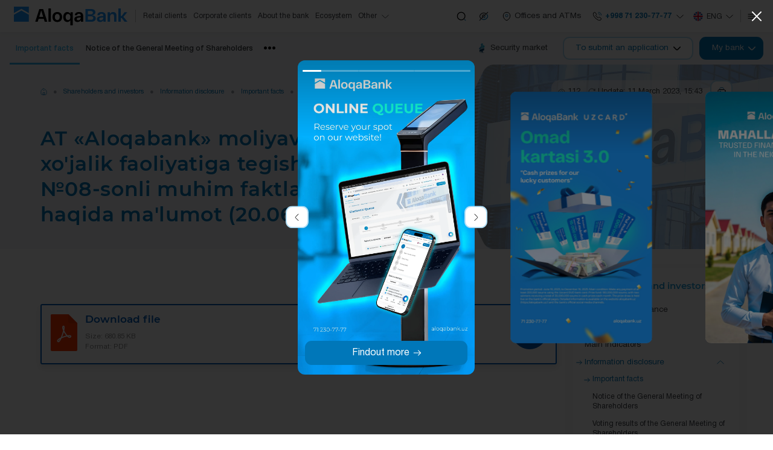

--- FILE ---
content_type: text/html; charset=UTF-8
request_url: https://aloqabank.uz/en/shareholders/disclosures/material-facts/4069/56681/
body_size: 25659
content:
<!DOCTYPE html>
<html lang="en" data-site-dir="/en/">
<head>
    <meta http-equiv="X-UA-Compatible" content="IE=edge">
    <meta name="viewport" content="width=device-width, initial-scale=1, maximum-scale=1">
    <title>AT «Aloqabank» moliyaviy-xo'jalik faoliyatiga tegishli №08-sonli muhim faktlar haqida ma'lumot (20.06.2016 y.)</title>
    <link rel="apple-touch-icon" sizes="180x180" href="/favicons/apple-touch-icon.png">
    <link rel="icon" type="image/png" sizes="32x32" href="/favicons/favicon-32x32.png">
    <link rel="icon" type="image/png" sizes="16x16" href="/favicons/favicon-16x16.png">
    <link rel="manifest" href="/favicons/site.webmanifest">
    <meta name="msapplication-TileColor" content="#0077b9">
    <meta name="theme-color" content="#0077b9">
    <meta name="msapplication-config" content="/favicons/browserconfig.xml">

    <link href="/bitrix/templates/main/css/jquery.reject-1.1.0.min.css" type="text/css" rel="stylesheet" data-skip-moving="true" />

    <script type="text/javascript" src="/bitrix/templates/main/mk/js/jquery.min.js" data-skip-moving="true"></script>
    <script type="text/javascript" src="/bitrix/templates/main/js/jquery.reject-1.1.0_new.min.js" data-skip-moving="true"></script>
    <script type="text/javascript" data-skip-moving="true">class FastQueueJS{constructor(){this._items = {};this._ids = {};}add(id, func){this._items[id] = func;if(id in this._ids){this._items[id].call();this._ids[id] = true;}}run(id){this._ids[id] = false;if(id in this._items){this._items[id].call();this._ids[id] = true;}}}const fqjs = new FastQueueJS();</script>
                
            
    
    
                
    
    
    <meta http-equiv="Content-Type" content="text/html; charset=UTF-8" />
<meta name="robots" content="index, follow" />
<meta name="keywords" content="material facts, important information about the bank, bank documents, important bank documents" />
<meta name="description" content="Up-to-date material facts, important information and documents of the bank. Familiarise yourself with the financial statements, key indicators and official documents of Aloqabank" />
<script data-skip-moving="true">(function(w, d, n) {var cl = "bx-core";var ht = d.documentElement;var htc = ht ? ht.className : undefined;if (htc === undefined || htc.indexOf(cl) !== -1){return;}var ua = n.userAgent;if (/(iPad;)|(iPhone;)/i.test(ua)){cl += " bx-ios";}else if (/Windows/i.test(ua)){cl += ' bx-win';}else if (/Macintosh/i.test(ua)){cl += " bx-mac";}else if (/Linux/i.test(ua) && !/Android/i.test(ua)){cl += " bx-linux";}else if (/Android/i.test(ua)){cl += " bx-android";}cl += (/(ipad|iphone|android|mobile|touch)/i.test(ua) ? " bx-touch" : " bx-no-touch");cl += w.devicePixelRatio && w.devicePixelRatio >= 2? " bx-retina": " bx-no-retina";if (/AppleWebKit/.test(ua)){cl += " bx-chrome";}else if (/Opera/.test(ua)){cl += " bx-opera";}else if (/Firefox/.test(ua)){cl += " bx-firefox";}ht.className = htc ? htc + " " + cl : cl;})(window, document, navigator);</script>


<link href="/bitrix/js/ui/design-tokens/dist/ui.design-tokens.min.css?172295953323463" type="text/css"  rel="stylesheet" />
<link href="/bitrix/js/ui/fonts/opensans/ui.font.opensans.min.css?16691376702320" type="text/css"  rel="stylesheet" />
<link href="/bitrix/js/main/popup/dist/main.popup.bundle.min.css?174611807826589" type="text/css"  rel="stylesheet" />
<link href="/bitrix/js/altasib.errorsend/css/window.css?1676649046910" type="text/css"  rel="stylesheet" />
<link href="/bitrix/cache/css/s2/main/template_1fd9a5bcb66cb27480d2f26fba94d594/template_1fd9a5bcb66cb27480d2f26fba94d594_v1.css?1752831182967311" type="text/css"  data-template-style="true" rel="stylesheet" />







<meta property="fb:app_id" content="576901169875987"><meta property="og:title" content="AT &laquo;Aloqabank&raquo; moliyaviy-xo&#039;jalik faoliyatiga tegishli №08-sonli muhim faktlar haqida ma&#039;lumot (20.06.2016 y.)"><meta property="og:type" content="article"><meta property="og:url" content="https://aloqabank.uz/en/shareholders/disclosures/material-facts/4069/56681/"><meta property="og:image" content="https://aloqabank.uz/upload/media/images/social.png"><meta property="og:site_name" content="JSC &laquo;Aloqabank&raquo;"><meta property="og:description" content="Up-to-date material facts, important information and documents of the bank. Familiarise yourself with the financial statements, key indicators and official documents of Aloqabank"><link rel="image_src" href="https://aloqabank.uz/upload/media/images/social.png">
</head>

<body class="lang-en is-inner">

<div id="panel"></div>

<div class="root" >

    <div class="special-settings">
        <div class="container-fluid special-panel-container">
            <div class="special-settings__wrap">
                <div class="aa-block aaFontsize">
                    <div class="fl-l">Размер:</div>
                    <a class="aaFontsize-small a-current" data-aa-fontsize="small" href="#" title="Уменьшенный размер шрифта">A</a>
                    <a class="aaFontsize-normal" href="#" data-aa-fontsize="normal" title="Нормальный размер шрифта">A</a>
                    <a class="aaFontsize-big" data-aa-fontsize="big" href="#" title="Увеличенный размер шрифта">A</a>
                </div>
                <div class="aa-block aaColor">
                    Цвет:
                    <a class="aaColor-black a-current" data-aa-color="black" href="#" title="Черным по белому">
                        <span>C</span>
                    </a>
                    <a class="aaColor-yellow" data-aa-color="yellow" href="#" title="Желтым по черному">
                        <span>C</span>
                    </a>
                </div>
                <div class="aa-block aaImage">
                    Изображения
                    <span class="aaImage-wrapper">
                        <a class="aaImage-on a-current" data-aa-image="on" href="#">Вкл.</a>
                        <a class="aaImage-off" data-aa-image="off" href="#">Выкл.</a>
                    </span>
                </div>
                <span class="aa-block">
                    <a href="/?set-aa=normal" data-aa-off="">Обычная версия сайта</a>
                </span>
            </div>
        </div>
    </div>

    
    <nav class="mobile-nav">
        <div class="container-fluid">
            <div class="swiper" data-mobile-nav>
                <div class="swiper-wrapper">
                    <div class="swiper-slide"><a href="/en/private/" class="mobile-nav__link">Retail clients</a></div><div class="swiper-slide"><a href="/en/corporate/" class="mobile-nav__link">Corporate clients</a></div><div class="swiper-slide"><a href="/en/about/" class="mobile-nav__link">About the bank</a></div><div class="swiper-slide"><a href="/en/ecosystem/" class="mobile-nav__link">Ecosystem</a></div><div class="swiper-slide"><a href="/en/services/booking/" class="mobile-nav__link">Electronic Queue</a></div><div class="swiper-slide"><a href="/en/shareholders/" class="mobile-nav__link active">Shareholders and investors</a></div><div class="swiper-slide"><a href="/en/services/anti-corruption/" class="mobile-nav__link">Anti-corruption</a></div><div class="swiper-slide"><a href="/en/shareholders/corporate-management/" class="mobile-nav__link">Corporate Governance</a></div><div class="swiper-slide"><a href="/en/financial-organizations/" class="mobile-nav__link">Financial institutions</a></div><div class="swiper-slide"><a href="/en/press_center/" class="mobile-nav__link">Press center</a></div><div class="swiper-slide"><a href="/en/services/" class="mobile-nav__link">Interactive services</a></div><div class="swiper-slide"><a href="/en/documents/" class="mobile-nav__link">Legislation</a></div><div class="swiper-slide"><a href="/en/contacts/" class="mobile-nav__link">Contacts</a></div><div class="swiper-slide"><a href="/en/contacts/neighborhood-bankers/" class="mobile-nav__link">Contact details of neighborhood bankers</a></div>                </div>
            </div>
        </div>
    </nav><!-- .mobile-nav -->

    <header class="header-mobile">
        <div class="container-fluid">
            <div class="header-mobile__main">
                <a href="/en/" class="header-mobile__logo">
                    <img src="/bitrix/templates/main/mk/images/logo.svg?v2" class="ico-svg" alt="">
                </a>
                <div class="header-mobile__content header-mobile__logo--mg">
                    <div class="header-mobile__market">
                        <a href="https://fondbozori.uz/usx/m/" class="btn btn-text btn-small" target="_blank">
                            <i>
                                <picture>
                                    <source srcset="/bitrix/templates/main/mk/images/market.webp" type="image/webp">
                                    <img src="/bitrix/templates/main/mk/images/market.png" class="ico-svg" alt="">
                                </picture>
                            </i>
                            <span>Security market</span>
                        </a>
                    </div>
                    <div class="header-mobile__order">
                        <div class="header-order" data-dropdown>
                            <button type="button" class="btn btn-outline-primary btn-small text-nowrap" data-dropdown-toggle>
                                <span>To submit an application</span>
                                <i>
                                    <svg class="ico-svg" viewBox="0 0 24 24" xmlns="http://www.w3.org/2000/svg">
                                        <use xlink:href="/bitrix/templates/main/mk/images/sprites/sprite.svg#angle-small-down" xmlns:xlink="http://www.w3.org/1999/xlink"></use>
                                    </svg>
                                </i>
                            </button>
                            <div class="header-order__dropdown" data-dropdown-content>
                                <div class="header-order__content">
                                                                                                                
                                    
                                    <div class="header-order__title">To submit an application</div>
                                    <ul class="header-order__menu">
                                        <li>
                                            <a href="/en/private/deposit/" class="header-order__link">
                                                <i>
                                                    <svg class="ico-svg" viewBox="0 0 36 36" xmlns="http://www.w3.org/2000/svg">
                                                        <use xlink:href="/bitrix/templates/main/mk/images/sprites/sprite.svg#strongbox" xmlns:xlink="http://www.w3.org/1999/xlink"></use>
                                                    </svg>
                                                </i>
                                                <span>Deposit opening</span>
                                            </a>
                                        </li>
                                        <li>
                                            <a href="/en/private/crediting/request/" class="header-order__link">
                                                <i>
                                                    <svg class="ico-svg" viewBox="0 0 36 36" xmlns="http://www.w3.org/2000/svg">
                                                        <use xlink:href="/bitrix/templates/main/mk/images/sprites/sprite.svg#discount-shape" xmlns:xlink="http://www.w3.org/1999/xlink"></use>
                                                    </svg>
                                                </i>
                                                <span>Taking out a loan</span>
                                            </a>
                                        </li>
                                        <li>
                                            <a href="/en/private/plastic-cards/" class="header-order__link">
                                                <i>
                                                    <svg class="ico-svg" viewBox="0 0 36 36" xmlns="http://www.w3.org/2000/svg">
                                                        <use xlink:href="/bitrix/templates/main/mk/images/sprites/sprite.svg#cards" xmlns:xlink="http://www.w3.org/1999/xlink"></use>
                                                    </svg>
                                                </i>
                                                <span>A bank card issue</span>
                                            </a>
                                        </li>
                                    </ul>
                                </div>
                            </div>
                        </div>
                    </div><!-- .header-mobile__order -->
                        <div class="header-mobile__lng">
        <div class="lng js-lang-menu" data-dropdown data-lng>
                                                                                                        <button class="lng__button" data-dropdown-toggle>
                        <i class="lng__active">
                            <i class="lng__icon" data-lng-icon><svg class="ico-svg" viewBox="0 0 24 24" xmlns="http://www.w3.org/2000/svg"><use xlink:href="/bitrix/templates/main/mk/images/sprites/sprite.svg#lng-gbp" xmlns:xlink="http://www.w3.org/1999/xlink"></use></svg></i>
                            <span class="lng__value" data-lng-value>Eng</span>
                        </i>
                        <i class="lng__arrow"><svg class="ico-svg" viewBox="0 0 24 24" xmlns="http://www.w3.org/2000/svg"><use xlink:href="/bitrix/templates/main/mk/images/sprites/sprite.svg#angle-down" xmlns:xlink="http://www.w3.org/1999/xlink"></use></svg></i>
                    </button>
                                <div class="lng__content">
                                    <a href="/uz/shareholders/disclosures/material-facts/" class="lng__item" data-lng-item="Oʻzb" data-lang="uz">
                        <i class="lng__item--icon"><svg class="ico-svg" viewBox="0 0 24 24" xmlns="http://www.w3.org/2000/svg"><use xlink:href="/bitrix/templates/main/mk/images/sprites/sprite.svg#lng-usz" xmlns:xlink="http://www.w3.org/1999/xlink"></use></svg></i>
                        <span class="lng__item--text">Oʻzbekcha</span>
                    </a>
                                    <a href="/ru/shareholders/disclosures/material-facts/" class="lng__item" data-lng-item="Рус" data-lang="ru">
                        <i class="lng__item--icon"><svg class="ico-svg" viewBox="0 0 24 24" xmlns="http://www.w3.org/2000/svg"><use xlink:href="/bitrix/templates/main/mk/images/sprites/sprite.svg#lng-russia" xmlns:xlink="http://www.w3.org/1999/xlink"></use></svg></i>
                        <span class="lng__item--text">Русский</span>
                    </a>
                                    <a href="/en/shareholders/disclosures/material-facts/" class="lng__item active" data-lng-item="Eng" data-lang="en">
                        <i class="lng__item--icon"><svg class="ico-svg" viewBox="0 0 24 24" xmlns="http://www.w3.org/2000/svg"><use xlink:href="/bitrix/templates/main/mk/images/sprites/sprite.svg#lng-gbp" xmlns:xlink="http://www.w3.org/1999/xlink"></use></svg></i>
                        <span class="lng__item--text">English</span>
                    </a>
                            </div>
        </div>
    </div>
                    <div class="header-mobile__bank">
                        <button class="btn btn-primary btn-small text-nowrap" data-bs-toggle="modal" data-bs-target="#bank">
                            <span>My bank</span>
                            <i>
                                <svg class="ico-svg" viewBox="0 0 24 24" xmlns="http://www.w3.org/2000/svg">
                                    <use xlink:href="/bitrix/templates/main/mk/images/sprites/sprite.svg#angle-right" xmlns:xlink="http://www.w3.org/1999/xlink"></use>
                                </svg>
                            </i>
                        </button>
                    </div><!-- .header-mobile__bank -->
                </div>
            </div><!-- .header-mobile__main -->
        </div>
    </header><!-- .header-mobile -->

    <header class="header">
        <div class="container-fluid">
            <div class="header__wrap">
                <a href="/en/" class="header__logo">
                    <img src="/bitrix/templates/main/mk/images/logo.svg?v2" class="img-fluid" alt="">
                </a>
                
    <div class="header__menu">
        <nav class="header-menu">
            <ul>
            <li><a href="/en/private/">Retail clients</a></li><li><a href="/en/corporate/">Corporate clients</a></li><li><a href="/en/about/">About the bank</a></li><li><a href="/en/ecosystem/">Ecosystem</a></li>                <li>
                    <a href="#">
                        <span>Other</span>
                        <i>
                            <svg class="ico-svg" viewBox="0 0 24 24" xmlns="http://www.w3.org/2000/svg">
                                <use xlink:href="/bitrix/templates/main/mk/images/sprites/sprite.svg#angle-down" xmlns:xlink="http://www.w3.org/1999/xlink"></use>
                            </svg>
                        </i>
                    </a>
                    <ul>
                                                <li><a href="/en/services/booking/">Electronic Queue</a></li><li class="active"><a href="/en/shareholders/">Shareholders and investors</a></li><li><a href="/en/services/anti-corruption/">Anti-corruption</a></li><li><a href="/en/shareholders/corporate-management/">Corporate Governance</a></li><li><a href="/en/financial-organizations/">Financial institutions</a></li><li><a href="/en/press_center/">Press center</a></li><li><a href="/en/services/">Interactive services</a></li><li><a href="/en/documents/">Legislation</a></li><li><a href="/en/contacts/">Contacts</a></li><li><a href="/en/contacts/neighborhood-bankers/">Contact details of neighborhood bankers</a></li>                    </ul>
                </li>
            </ul><!-- .header-menu__content -->
        </nav><!-- .header-menu -->
    </div>

                <div class="header__content">
                    <button type="button" class="btn btn-icon btn-no-border  btn-transparent" data-bs-toggle="modal" data-bs-target="#search">
                        <i>
                            <svg class="ico-svg" viewBox="0 0 24 24" xmlns="http://www.w3.org/2000/svg">
                                <use xlink:href="/bitrix/templates/main/mk/images/sprites/sprite.svg#search-normal2" xmlns:xlink="http://www.w3.org/1999/xlink"></use>
                            </svg>
                        </i>
                    </button>
                    <div class="header-special">
                        <button type="button" class="header-special__button" title="Accessibility">
                            <i>
                                <svg class="ico-svg" viewBox="0 0 24 24" xmlns="http://www.w3.org/2000/svg">
                                    <use xlink:href="/bitrix/templates/main/mk/images/sprites/sprite.svg#eye-slash" xmlns:xlink="http://www.w3.org/1999/xlink"></use>
                                </svg>
                            </i>
                        </button>
                        <div class="header-special__dropdown">
                            <a href="/?set-aa=special" class="header-special__item" id="specialversion" data-aa-on>
                                <i class="header-special__item--icon">
                                    <svg class="ico-svg" viewBox="0 0 24 24" xmlns="http://www.w3.org/2000/svg">
                                        <use xlink:href="/bitrix/templates/main/mk/images/sprites/sprite.svg#eye-slash" xmlns:xlink="http://www.w3.org/1999/xlink"></use>
                                    </svg>
                                </i>
                                <span class="header-special__item--text">The version for the visually impaired</span>
                            </a>
                            <button class="header-special__item" data-bs-toggle="modal" data-bs-target="#myModalSpeech">
                                <i class="header-special__item--icon">
                                    <svg class="ico-svg" viewBox="0 0 24 24" xmlns="http://www.w3.org/2000/svg">
                                        <use xlink:href="/bitrix/templates/main/mk/images/sprites/sprite.svg#volume-high" xmlns:xlink="http://www.w3.org/1999/xlink"></use>
                                    </svg>
                                </i>
                                <span class="header-special__item--text">Sound accompaniment</span>
                            </button>
                            <a href="/en/shareholders/disclosures/material-facts/4069/56681/?mobile=Y" class="header-special__item btn-open-adaptive">
                                <i class="header-special__item--icon">
                                    <svg class="ico-svg" viewBox="0 0 24 24" xmlns="http://www.w3.org/2000/svg">
                                        <use xlink:href="/bitrix/templates/main/mk/images/sprites/sprite.svg#mobile" xmlns:xlink="http://www.w3.org/1999/xlink"></use>
                                    </svg>
                                </i>
                                <span class="header-special__item--text">Mobile version</span>
                            </a>
                        </div>
                    </div><!-- .header-special -->
                    <a href="/en/branches/" class="btn btn-text btn-no-border">
                        <i>
                            <svg class="ico-svg" viewBox="0 0 24 24" xmlns="http://www.w3.org/2000/svg">
                                <use xlink:href="/bitrix/templates/main/mk/images/sprites/sprite.svg#location" xmlns:xlink="http://www.w3.org/1999/xlink"></use>
                            </svg>
                        </i>
                        <span>Offices and ATMs</span>
                    </a>
                    <div class="header-contact">

                                                                            <a href="/en/contacts/" class="header-contact__primary"><i><svg class="ico-svg" viewBox="0 0 24 24" xmlns="http://www.w3.org/2000/svg"><use xlink:href="/bitrix/templates/main/mk/images/sprites/sprite.svg#call-calling" xmlns:xlink="http://www.w3.org/1999/xlink"></use></svg></i><span>+998 71 230-77-77</span><i><svg class="ico-svg" viewBox="0 0 24 24" xmlns="http://www.w3.org/2000/svg"><use xlink:href="/bitrix/templates/main/mk/images/sprites/sprite.svg#angle-down" xmlns:xlink="http://www.w3.org/1999/xlink"></use></svg></i></a><div class="header-contact__main"><div class="header-contact__group"><div class="header-contact__title">Contact Center 24/7</div><div class="header-contact__value"><a href="tel:+998712307777" >+998 71 230-77-77</a></div></div><div class="header-contact__group"><div class="header-contact__title">Helpline</div><div class="header-contact__value"><a href="tel:+998712304444" data-phone>+998 71 230-44-44</a></div><div class="header-contact__info"><span>Work schedule: MO-FR 09:00-18:00</span></div></div><div class="header-contact__group"><a href="/en/contacts/" class="btn btn-outline-primary w-100"><span>All contacts</span><i><svg class="ico-svg" viewBox="0 0 24 24" xmlns="http://www.w3.org/2000/svg"><use xlink:href="/bitrix/templates/main/mk/images/sprites/sprite.svg#arrow-right" xmlns:xlink="http://www.w3.org/1999/xlink"></use></svg></i></a></div><div class="header-contact__divider"></div><div class="header-contact__group mb-0"><a href="/en/services/online-reception/send/" class="btn btn-primary w-100"><i><svg class="ico-svg" viewBox="0 0 24 24" xmlns="http://www.w3.org/2000/svg"><use xlink:href="/bitrix/templates/main/mk/images/sprites/sprite.svg#message" xmlns:xlink="http://www.w3.org/1999/xlink"></use></svg></i><span>Appeals from citizens</span></a></div></div>                        
                    </div><!-- .header-contact -->
                        <div class="header__lng">
        <div class="lng js-lang-menu" data-dropdown data-lng>
                                                                                                        <button class="lng__button" data-dropdown-toggle>
                        <i class="lng__active">
                            <i class="lng__icon" data-lng-icon><svg class="ico-svg" viewBox="0 0 24 24" xmlns="http://www.w3.org/2000/svg"><use xlink:href="/bitrix/templates/main/mk/images/sprites/sprite.svg#lng-gbp" xmlns:xlink="http://www.w3.org/1999/xlink"></use></svg></i>
                            <span class="lng__value" data-lng-value>Eng</span>
                        </i>
                        <i class="lng__arrow"><svg class="ico-svg" viewBox="0 0 24 24" xmlns="http://www.w3.org/2000/svg"><use xlink:href="/bitrix/templates/main/mk/images/sprites/sprite.svg#angle-down" xmlns:xlink="http://www.w3.org/1999/xlink"></use></svg></i>
                    </button>
                                <div class="lng__content">
                                    <a href="/uz/shareholders/disclosures/material-facts/" class="lng__item" data-lng-item="Oʻzb" data-lang="uz">
                        <i class="lng__item--icon"><svg class="ico-svg" viewBox="0 0 24 24" xmlns="http://www.w3.org/2000/svg"><use xlink:href="/bitrix/templates/main/mk/images/sprites/sprite.svg#lng-usz" xmlns:xlink="http://www.w3.org/1999/xlink"></use></svg></i>
                        <span class="lng__item--text">Oʻzbekcha</span>
                    </a>
                                    <a href="/ru/shareholders/disclosures/material-facts/" class="lng__item" data-lng-item="Рус" data-lang="ru">
                        <i class="lng__item--icon"><svg class="ico-svg" viewBox="0 0 24 24" xmlns="http://www.w3.org/2000/svg"><use xlink:href="/bitrix/templates/main/mk/images/sprites/sprite.svg#lng-russia" xmlns:xlink="http://www.w3.org/1999/xlink"></use></svg></i>
                        <span class="lng__item--text">Русский</span>
                    </a>
                                    <a href="/en/shareholders/disclosures/material-facts/" class="lng__item active" data-lng-item="Eng" data-lang="en">
                        <i class="lng__item--icon"><svg class="ico-svg" viewBox="0 0 24 24" xmlns="http://www.w3.org/2000/svg"><use xlink:href="/bitrix/templates/main/mk/images/sprites/sprite.svg#lng-gbp" xmlns:xlink="http://www.w3.org/1999/xlink"></use></svg></i>
                        <span class="lng__item--text">English</span>
                    </a>
                            </div>
        </div>
    </div>
                    <button type="button" class="btn btn-icon btn-no-border btn-transparent" data-bs-toggle="modal" data-bs-target="#main-nav">
                        <i>
                            <svg class="ico-svg" viewBox="0 0 24 24" xmlns="http://www.w3.org/2000/svg">
                                <use xlink:href="/bitrix/templates/main/mk/images/sprites/sprite.svg#menu" xmlns:xlink="http://www.w3.org/1999/xlink"></use>
                            </svg>
                        </i>
                    </button>

                </div>
            </div>
        </div>
    </header>

    <div class="header-offset"></div>


    <div class="top-bar">
        <div class="container-fluid">
            <div class="top-bar__row">
                <div class="top-bar__nav">

                    
                                                <nav class="top-nav">
        <ul class="top-nav__content">
            <li class="active"><a href="/en/shareholders/disclosures/material-facts/">Important facts</a></li><li><a href="/en/shareholders/disclosures/meeting-announcements/">Notice of the General Meeting of Shareholders</a></li><li><a href="/en/shareholders/disclosures/general-meetings/">Voting results of the General Meeting of Shareholders</a></li><li><a href="/en/shareholders/disclosures/affiliate/">Affiliates</a></li><li><a href="/en/shareholders/disclosures/current-information/">Actual information</a></li>        </ul>
    </nav>

                    
                </div>
                <div class="top-bar__content">
                    <div class="top-bar__market">
                        <a href="https://fondbozori.uz/usx/m/" class="btn btn-text" target="_blank">
                            <i>
                                <img src="/bitrix/templates/main/mk/images/market.webp" class="ico-svg" alt="">
                            </i>
                            <span>Security market</span>
                        </a>
                    </div><!-- .top-bar__market -->
                    <div class="top-bar__order">
                        <div class="header-order">
                            <div class="header-order__toggle">
                                <button type="button" class="btn btn-outline-primary text-nowrap">
                                    <span>To submit an application</span>
                                    <i>
                                        <svg class="ico-svg" viewBox="0 0 24 24" xmlns="http://www.w3.org/2000/svg">
                                            <use xlink:href="/bitrix/templates/main/mk/images/sprites/sprite.svg#angle-small-down" xmlns:xlink="http://www.w3.org/1999/xlink"></use>
                                        </svg>
                                    </i>
                                </button>
                            </div>
                            <div class="header-order__dropdown">
                                <div class="header-order__content">
                                                                                                                
                                    
                                    <div class="header-order__title">To submit an application</div>
                                    <ul class="header-order__menu">
                                        <li>
                                            <a href="/en/private/deposit/" class="header-order__link">
                                                <i>
                                                    <svg class="ico-svg" viewBox="0 0 36 36" xmlns="http://www.w3.org/2000/svg">
                                                        <use xlink:href="/bitrix/templates/main/mk/images/sprites/sprite.svg#strongbox" xmlns:xlink="http://www.w3.org/1999/xlink"></use>
                                                    </svg>
                                                </i>
                                                <span>Deposit opening</span>
                                            </a>
                                        </li>
                                        <li>
                                            <a href="/en/private/crediting/request/" class="header-order__link">
                                                <i>
                                                    <svg class="ico-svg" viewBox="0 0 36 36" xmlns="http://www.w3.org/2000/svg">
                                                        <use xlink:href="/bitrix/templates/main/mk/images/sprites/sprite.svg#discount-shape" xmlns:xlink="http://www.w3.org/1999/xlink"></use>
                                                    </svg>
                                                </i>
                                                <span>Taking out a loan</span>
                                            </a>
                                        </li>
                                        <li>
                                            <a href="/en/private/plastic-cards/" class="header-order__link">
                                                <i>
                                                    <svg class="ico-svg" viewBox="0 0 36 36" xmlns="http://www.w3.org/2000/svg">
                                                        <use xlink:href="/bitrix/templates/main/mk/images/sprites/sprite.svg#cards" xmlns:xlink="http://www.w3.org/1999/xlink"></use>
                                                    </svg>
                                                </i>
                                                <span>A bank card issue</span>
                                            </a>
                                        </li>
                                    </ul>
                                </div>
                            </div>
                        </div>
                    </div><!-- .top-bar__order -->

                                                                

    <div class="top-bar__bank">
    <div class="header-bank">
        <button class="btn btn-primary text-nowrap">
            <span>My bank</span>
            <i>
                <svg class="ico-svg" viewBox="0 0 24 24" xmlns="http://www.w3.org/2000/svg">
                    <use xlink:href="/bitrix/templates/main/mk/images/sprites/sprite.svg#angle-small-down" xmlns:xlink="http://www.w3.org/1999/xlink"></use>
                </svg>
            </i>
        </button>
        <div class="header-bank__dropdown">
            <div class="header-bank__wrap">
                                                    <div class="header-bank__group">
                        <div class="header-bank__title">For individuals</div>
                        <ul class="header-bank__nav">
                                                                                                                                                                                                                        <li class="header-bank__item">
                                        <a href="/en/private/remote-banking/mobile-app/" class="header-bank__link">
                                            <i>
                                                                                                    <img src="/upload/iblock/9ae/mmtfodvj7nuit54727u6waj7d087ddz2/zoomrad.webp" class="ico-svg" alt="">
                                                                                                                                            </i>
                                            <span>Zoomrad</span>
                                        </a>
                                    </li>
                                                                                                                                                                                            <li class="header-bank__item">
                                        <a href="/en/services/booking/form/" class="header-bank__link">
                                            <i>
                                                                                                    <svg class="ico-svg" viewBox="0 0 24 24" xmlns="http://www.w3.org/2000/svg">
                                                        <use xlink:href="/bitrix/templates/main/mk/images/sprites/sprite.svg#queue" xmlns:xlink="http://www.w3.org/1999/xlink"></use>
                                                    </svg>
                                                                                                                                            </i>
                                            <span>Electronic Queue</span>
                                        </a>
                                    </li>
                                                                                    </ul>
                    </div>
                    <div class="header-bank__divider"></div>                                                        <div class="header-bank__group">
                        <div class="header-bank__title">For corporates</div>
                        <ul class="header-bank__nav">
                                                                                                <li class="header-bank__item">
                                        <a href="/en/corporate/banking/mobile-app/" class="header-bank__link">
                                            <i>
                                                                                                    <img src="/upload/iblock/8ea/paq4hvlf4i05rfrmhpxecgfu0t2wxvs4/aloqabusiness.webp" class="ico-svg" alt="">
                                                                                                                                            </i>
                                            <span>Aloqa Business</span>
                                        </a>
                                    </li>
                                                                                                                                <li class="header-bank__item">
                                        <a href="/en/corporate/banking/internet/" class="header-bank__link">
                                            <i>
                                                                                                    <svg class="ico-svg" viewBox="0 0 24 24" xmlns="http://www.w3.org/2000/svg">
                                                        <use xlink:href="/bitrix/templates/main/mk/images/sprites/sprite.svg#bank" xmlns:xlink="http://www.w3.org/1999/xlink"></use>
                                                    </svg>
                                                                                                                                            </i>
                                            <span>Internet banking</span>
                                        </a>
                                    </li>
                                                                                                                                                                                            <li class="header-bank__item">
                                        <a href="/en/services/booking/form/" class="header-bank__link">
                                            <i>
                                                                                                    <svg class="ico-svg" viewBox="0 0 24 24" xmlns="http://www.w3.org/2000/svg">
                                                        <use xlink:href="/bitrix/templates/main/mk/images/sprites/sprite.svg#queue" xmlns:xlink="http://www.w3.org/1999/xlink"></use>
                                                    </svg>
                                                                                                                                            </i>
                                            <span>Electronic Queue</span>
                                        </a>
                                    </li>
                                                                                                                                                </ul>
                    </div>
                                                                    </div><!-- .header-bank__wrap -->
        </div><!-- .header-bank__dropdown -->
    </div><!-- .header-bank -->
    </div><!-- .top-bar__bank -->
                    
                </div>
            </div>
        </div>
    </div>

    

    
    
        <div class="heading heading--about">
            <div class="heading__body">
                <div class="container">
                    <div class="heading__wrap">
                        <div class="heading__top">

                            <div class="heading__breadcrumb">
                                <div class="heading__breadcrumb--sm">
                                    <a href="/en/shareholders/disclosures/material-facts/4069/" class="breadcrumb-forward" title="2016">
    <i>
        <i>
            <svg class="ico-svg" viewBox="0 0 24 24" xmlns="http://www.w3.org/2000/svg">
                <use xlink:href="/bitrix/templates/main/mk/images/sprites/sprite.svg#angle-small-left" xmlns:xlink="http://www.w3.org/1999/xlink"></use>
            </svg>
        </i>
    </i>
    <span>2016</span>
</a>                                </div>
                                <div class="heading__breadcrumb--xl">
                                    <ol class="breadcrumb"><li class="breadcrumb__item" itemscope="itemscope" itemtype="http://data-vocabulary.org/Breadcrumb"><a itemprop="url" href="/en/" class="breadcrumb__link breadcrumb__link--home"><i><svg class="ico-svg" viewBox="0 0 24 24" xmlns="http://www.w3.org/2000/svg"><use xlink:href="/bitrix/templates/main/mk/images/sprites/sprite.svg#home" xmlns:xlink="http://www.w3.org/1999/xlink"></use></svg></i></a></li><li class="breadcrumb__item" itemscope="itemscope" itemtype="http://data-vocabulary.org/Breadcrumb"><a itemprop="url" href="/en/shareholders/" title="Shareholders and investors">Shareholders and investors</a></li><li class="breadcrumb__item" itemscope="itemscope" itemtype="http://data-vocabulary.org/Breadcrumb"><a itemprop="url" href="/en/shareholders/disclosures/" title="Information disclosure">Information disclosure</a></li><li class="breadcrumb__item" itemscope="itemscope" itemtype="http://data-vocabulary.org/Breadcrumb"><a itemprop="url" href="/en/shareholders/disclosures/material-facts/" title="Important facts">Important facts</a></li><li class="breadcrumb__item" itemscope="itemscope" itemtype="http://data-vocabulary.org/Breadcrumb"><a itemprop="url" href="/en/shareholders/disclosures/material-facts/4069/" title="2016">2016</a></li><li class="breadcrumb__item active" itemscope="itemscope" itemtype="http://data-vocabulary.org/Breadcrumb" aria-current="page"><span title="AT «Aloqabank» moliyaviy-xo'jalik faoliyatiga tegishli №08-sonli muhim faktlar haqida ma'lumot (20.06.2016 y.)">AT «Aloqabank» moliyaviy-xo'jalik faoliyatiga tegi...</span></li></ol>                                </div>
                            </div>


                            <div class="heading__meta">
                                <div class="heading-meta">
                                    <div class="heading-meta__item" title="Page views">
    <i><svg class="ico-svg" viewBox="0 0 24 24" xmlns="http://www.w3.org/2000/svg"><use xlink:href="/bitrix/templates/main/mk/images/sprites/sprite.svg#eye2" xmlns:xlink="http://www.w3.org/1999/xlink"></use></svg></i>
    <span id="pc-ppc" class="js-ppcs">
        <!--'start_frame_cache_pc-ppc'-->            112        <!--'end_frame_cache_pc-ppc'-->    </span>
</div>
                                        <div class="heading-meta__item">
        <i><svg class="ico-svg" viewBox="0 0 24 24" xmlns="http://www.w3.org/2000/svg"><use xlink:href="/bitrix/templates/main/mk/images/sprites/sprite.svg#time-forward" xmlns:xlink="http://www.w3.org/1999/xlink"></use></svg></i>
        <span id="pc-pdus" class="js-pdus">
            <!--'start_frame_cache_pc-pdus'-->                Update: 11 March 2023, 15:43            <!--'end_frame_cache_pc-pdus'-->        </span>
    </div>
                                    <a href="#" data-href="?print=Y" class="btn btn-icon js-btn-print" rel="nofollow">
                                        <i><svg class="ico-svg" viewBox="0 0 24 24" xmlns="http://www.w3.org/2000/svg"><use xlink:href="/bitrix/templates/main/mk/images/sprites/sprite.svg#print" xmlns:xlink="http://www.w3.org/1999/xlink"></use></svg></i>
                                    </a>
                                </div>

                            </div>

                        </div><!-- .heading__top -->

                        
                                            <div class="heading__row align-center justify-content-between">
                    
                        <div class="heading__content">
                            <h1 class="heading__title color-blue">AT «Aloqabank» moliyaviy-xo'jalik faoliyatiga tegishli №08-sonli muhim faktlar haqida ma'lumot (20.06.2016 y.)</h1>
                                                    </div><!-- .heading__content -->

                        
                        
                        <div class="heading__btn btn-group">
                                                                                </div><!-- .heading__btn -->

                                            </div><!-- .heading__row -->
                    
                        <div class="heading__row align-center justify-content-between">

                            
                        </div><!-- .heading__row -->

                        
                                            </div><!-- .heading__wrap -->
                </div>
            </div>
                        
        
        
        <div class="heading__media">
            <div class="container heading__media--container">
                <div class="heading__image heading__image--deposits">
                                    </div>
            </div>
        </div><!-- .heading -->

        <style>
            .heading__media::before{
                background-image: url(/upload/iblock/558/yrvmtow0v4lu23vsqk02ct0m7mbfez0o/header_default.webp) !important;
            }
            .heading.heading--about {
                min-height: 21.25rem;
            }
            @media (max-width: 1199px) {
                .heading__media{
                    display: none;
                }
                .heading.heading--about{
                    min-height: 1.25rem;
                    padding-bottom: 1rem;
                }
            }

        </style>

            
            
        
    
        </div>

    
    
        <div class="main _root__main pb-0">
            <div class="container">

                
    <div class="d-lg-none">
        <div class="row">
            <div class="col-2">
                <div class="mt-2 text-right">
                    Menu                </div>
            </div>
            <div class="col-10">
                <label class="page-nav"><form><label class="sr-only hide" for="menu-all-site-select">Menu:</label><select class="page-nav__select" onchange="window.location.href=this.options[this.selectedIndex].value" id="menu-all-site-select" aria-label="Menu"><option value="/en/shareholders/" selected="selected"> › Shareholders and investors</option><option value="/en/shareholders/corporate-management/"> ›  › Corporate Governance</option><option value="/en/shareholders/corporate-management/general-meeting/"> ›  ›  › General meeting of Shareholders</option><option value="/en/shareholders/corporate-management/collegial-bodies/"> ›  ›  › Collegial bodies</option><option value="/en/shareholders/corporate-management/collegial-bodies/council/"> ›  ›  ›  › Supervisory Board</option><option value="/en/shareholders/corporate-management/collegial-bodies/committee-at-the-council/"> ›  ›  ›  › Supervisory Board Committees</option><option value="/en/shareholders/corporate-management/collegial-bodies/management/"> ›  ›  ›  › Executive Board</option><option value="/en/shareholders/corporate-management/collegial-bodies/committee-under-the-board/"> ›  ›  ›  › Executive Board Committees</option><option value="/en/shareholders/corporate-management/collegial-bodies/internal-audit/"> ›  ›  ›  › Internal Audit</option><option value="/en/shareholders/corporate-management/documents/"> ›  ›  › Internal documents</option><option value="/en/shareholders/corporate-management/documents/charter/"> ›  ›  ›  › Charter</option><option value="/en/shareholders/corporate-management/documents/regulations-osa/"> ›  ›  ›  › GMS regulations</option><option value="/en/shareholders/corporate-management/documents/regulations-supervisory-board/"> ›  ›  ›  › Regulations on the General Meeting of Shareholders</option><option value="/en/shareholders/corporate-management/documents/regulations-board/"> ›  ›  ›  › Executive Board Regulations</option><option value="/en/shareholders/corporate-management/documents/other/"> ›  ›  ›  › Others</option><option value="/en/shareholders/corporate-management/code/"> ›  ›  › Corporate Management Code</option><option value="/en/shareholders/financial-indicators/"> ›  › Financial reporting</option><option value="/en/shareholders/financial-indicators/accounting/"> ›  ›  › Annual reports</option><option value="/en/shareholders/financial-indicators/audit-report/"> ›  ›  › Audit reports</option><option value="/en/shareholders/financial-indicators/issuer-report/"> ›  ›  › Issuer reports</option><option value="/en/shareholders/financial-indicators/quality-management-system/"> ›  ›  › Auditor's Opinion on Quality Management System</option><option value="/en/shareholders/indicators/"> ›  › Main indicators</option><option value="/en/shareholders/disclosures/" selected="selected"> ›  › Information disclosure</option><option value="/en/shareholders/disclosures/material-facts/" selected="selected"> ›  ›  › Important facts</option><option value="/en/shareholders/disclosures/meeting-announcements/"> ›  ›  › Notice of the General Meeting of Shareholders</option><option value="/en/shareholders/disclosures/general-meetings/"> ›  ›  › Voting results of the General Meeting of Shareholders</option><option value="/en/shareholders/disclosures/affiliate/"> ›  ›  › Affiliates</option><option value="/en/shareholders/disclosures/current-information/"> ›  ›  › Actual information</option><option value="/en/shareholders/bank-shares/"> ›  › Bank shares</option><option value="/en/shareholders/bank-shares/charter-capital/"> ›  ›  › Authorized Capital</option><option value="/en/shareholders/bank-shares/dividends/"> ›  ›  › Dividends</option><option value="/en/shareholders/bank-shares/issuance/"> ›  ›  › Issue of shares</option><option value="/en/shareholders/bank-shares/purchase/"> ›  ›  › Purchase of shares</option><option value="/en/shareholders/bank-shares/securities/"> ›  ›  › Securities</option><option value="/en/shareholders/bank-shares/corporate-bonds/"> ›  ›  › Corporate bonds</option></select></form></label>            </div>
        </div>
    </div>

                                    
                    <div class="root__row mb-60">
                        <div class="root__content js2-page-content">

                                    
    

 



<br />


<article itemscope itemtype="http://schema.org/Article">
    <meta itemprop="name" content="AT «Aloqabank» moliyaviy-xo'jalik faoliyatiga tegishli №08-sonli muhim faktlar haqida ma'lumot (20.06.2016 y.)" />
    <meta itemprop="headline" content="AT «Aloqabank» moliyaviy-xo'jalik faoliyatiga tegishli №08-sonli muhim faktlar haqida ma'lumot (20.06.2016 y.)" />
    <meta itemprop="datePublished" content="2023-03-11" />
    <meta itemscope itemprop="mainEntityOfPage" itemType="https://schema.org/WebPage" itemid="http://aloqabank.uz/en/shareholders/disclosures/material-facts/4069/56681/"/>
    <meta itemprop="dateModified" content="2023-03-11" />

    <div class="content">
                        <div class="post-content detail-text">
                                </div><!-- .post-content -->

    </div><!-- .content -->

        <div class="pc-document _pc-document-theme- pc-document-kyL9Mu-border-color pc-document-kyL9Mu-border-radius pc-document-kyL9Mu-box-shadow">
        <a href="/upload/iblock/0a6/nun69kej2anql9k2lo3h3vcz3hj0wo8x/08-o-sushchestvennykh-faktakh-finansovoy-deyatelnosti-AK-_Alokabank_-_20-iyunya-2016-goda_..pdf" target="_blank">
                            <i class="pc-document-icon pc-sprite-icon pc-sprite-icon-file-flat-pdf"></i>
                    </a>
        <div class="pc-document-desc">
            <a href="/upload/iblock/0a6/nun69kej2anql9k2lo3h3vcz3hj0wo8x/08-o-sushchestvennykh-faktakh-finansovoy-deyatelnosti-AK-_Alokabank_-_20-iyunya-2016-goda_..pdf" target="_blank" class="pc-document-button pc-document-kyL9Mu-border-color pc-document-kyL9Mu-button-bg _pc-document-kyL9Mu-bg-hover _pc-document-border-radius _pc-document-box-shadow"></a>
            <h5 class="pc-document-title"><a href="/upload/iblock/0a6/nun69kej2anql9k2lo3h3vcz3hj0wo8x/08-o-sushchestvennykh-faktakh-finansovoy-deyatelnosti-AK-_Alokabank_-_20-iyunya-2016-goda_..pdf" target="_blank" class="pc-document-kyL9Mu-color">Download file</a></h5>
            <div class="pc-document-size">Size: <span>680.85 KB</span></div>            <div class="pc-document-extension">Format: <span>pdf</span></div>        </div>
    </div>
        <style>
        .pc-document-kyL9Mu-border-color { border-color: #005cb9 !important; }
        .pc-document-kyL9Mu-border-radius { border-radius: 3px !important; }
        .pc-document-kyL9Mu-box-shadow { box-shadow: 0px 5px 10px 0px rgba(0, 0, 0, 0.1) !important; }
        .pc-document-kyL9Mu-color { color: #005cb9 !important; }
        .pc-document-kyL9Mu-button-bg { background-color: #005cb9 !important; }
        ._pc-document-kyL9Mu-bg-hover:hover { background-color: #005cb9 !important; }
    </style>
    
            <div class="post-info">
                                                                                    </div><!-- .post-info -->
    
    


    <div class="item-photos no-print">
            </div><!-- .item-photos -->
  


    
</article>



<style>.no-information{display: none;}</style>
    
                <div class="page-informer">
                    <div class="page-informer__item" style="display: none">
                        <i><svg class="ico-svg" viewBox="0 0 24 24" xmlns="http://www.w3.org/2000/svg"><use xlink:href="/bitrix/templates/main/mk/images/sprites/sprite.svg#eye2" xmlns:xlink="http://www.w3.org/1999/xlink"></use></svg></i>
                        <span class="js-ppc"></span>
                    </div>
                    <div class="page-informer__item" style="display: none">
                        <i><svg class="ico-svg" viewBox="0 0 24 24" xmlns="http://www.w3.org/2000/svg"><use xlink:href="/bitrix/templates/main/mk/images/sprites/sprite.svg#time-forward" xmlns:xlink="http://www.w3.org/1999/xlink"></use></svg></i>
                        <span class="js-pdu"></span>
                    </div>
                    <a rel="nofollow" href="#" data-href="?print=Y" class="page-informer__print js-btn-print">
                        <i><svg class="ico-svg" viewBox="0 0 24 24" xmlns="http://www.w3.org/2000/svg"><use xlink:href="/bitrix/templates/main/mk/images/sprites/sprite.svg#print" xmlns:xlink="http://www.w3.org/1999/xlink"></use></svg></i>
                    </a>
                </div>

                                                            </div><!-- .root__content -->
                        <div class="root__sidebar">
                            <div class="aside">

                                
    
<nav class="sidenav">
    <h2 class="sidenav__title text-gradient">Shareholders and investors</h2>
<ul class="sidenav__menu"><li class="sidenav__item"><a href="/en/shareholders/corporate-management/" class="sidenav__link" data-sidenav-toggle><span>Corporate Governance</span><i><svg class="ico-svg" viewBox="0 0 24 24" xmlns="http://www.w3.org/2000/svg"><use xlink:href="/bitrix/templates/main/mk/images/sprites/sprite.svg#angle-down" xmlns:xlink="http://www.w3.org/1999/xlink"></use></svg></i></a><ul class="sidenav__second"><li class="sidenav__item"><a href="/en/shareholders/corporate-management/general-meeting/" class="sidenav__link">General meeting of Shareholders</a></li><li class="sidenav__item "><a href="/en/shareholders/corporate-management/collegial-bodies/" class="sidenav__link" data-sidenav-toggle><span>Collegial bodies</span><i><svg class="ico-svg" viewBox="0 0 24 24" xmlns="http://www.w3.org/2000/svg"><use xlink:href="/bitrix/templates/main/mk/images/sprites/sprite.svg#angle-down" xmlns:xlink="http://www.w3.org/1999/xlink"></use></svg></i></a><ul ><li class="sidenav__item"><a href="/en/shareholders/corporate-management/collegial-bodies/council/" class="sidenav__link">Supervisory Board</a></li><li class="sidenav__item"><a href="/en/shareholders/corporate-management/collegial-bodies/committee-at-the-council/" class="sidenav__link">Supervisory Board Committees</a></li><li class="sidenav__item"><a href="/en/shareholders/corporate-management/collegial-bodies/management/" class="sidenav__link">Executive Board</a></li><li class="sidenav__item"><a href="/en/shareholders/corporate-management/collegial-bodies/committee-under-the-board/" class="sidenav__link">Executive Board Committees</a></li><li class="sidenav__item"><a href="/en/shareholders/corporate-management/collegial-bodies/internal-audit/" class="sidenav__link">Internal Audit</a></li></ul></li><li class="sidenav__item "><a href="/en/shareholders/corporate-management/documents/" class="sidenav__link" data-sidenav-toggle><span>Internal documents</span><i><svg class="ico-svg" viewBox="0 0 24 24" xmlns="http://www.w3.org/2000/svg"><use xlink:href="/bitrix/templates/main/mk/images/sprites/sprite.svg#angle-down" xmlns:xlink="http://www.w3.org/1999/xlink"></use></svg></i></a><ul ><li class="sidenav__item"><a href="/en/shareholders/corporate-management/documents/charter/" class="sidenav__link">Charter</a></li><li class="sidenav__item"><a href="/en/shareholders/corporate-management/documents/regulations-osa/" class="sidenav__link">GMS regulations</a></li><li class="sidenav__item"><a href="/en/shareholders/corporate-management/documents/regulations-supervisory-board/" class="sidenav__link">Regulations on the General Meeting of Shareholders</a></li><li class="sidenav__item"><a href="/en/shareholders/corporate-management/documents/regulations-board/" class="sidenav__link">Executive Board Regulations</a></li><li class="sidenav__item"><a href="/en/shareholders/corporate-management/documents/other/" class="sidenav__link">Others</a></li></ul></li><li class="sidenav__item"><a href="/en/shareholders/corporate-management/code/" class="sidenav__link">Corporate Management Code</a></li></ul></li><li class="sidenav__item"><a href="/en/shareholders/financial-indicators/" class="sidenav__link" data-sidenav-toggle><span>Financial reporting</span><i><svg class="ico-svg" viewBox="0 0 24 24" xmlns="http://www.w3.org/2000/svg"><use xlink:href="/bitrix/templates/main/mk/images/sprites/sprite.svg#angle-down" xmlns:xlink="http://www.w3.org/1999/xlink"></use></svg></i></a><ul class="sidenav__second"><li class="sidenav__item"><a href="/en/shareholders/financial-indicators/accounting/" class="sidenav__link">Annual reports</a></li><li class="sidenav__item"><a href="/en/shareholders/financial-indicators/audit-report/" class="sidenav__link">Audit reports</a></li><li class="sidenav__item"><a href="/en/shareholders/financial-indicators/issuer-report/" class="sidenav__link">Issuer reports</a></li><li class="sidenav__item"><a href="/en/shareholders/financial-indicators/quality-management-system/" class="sidenav__link">Auditor's Opinion on Quality Management System</a></li></ul></li><li class="sidenav__item"><a href="/en/shareholders/indicators/" class="sidenav__link">Main indicators</a></li><li class="sidenav__item active open"><a href="/en/shareholders/disclosures/" class="sidenav__link" data-sidenav-toggle><span>Information disclosure</span><i><svg class="ico-svg" viewBox="0 0 24 24" xmlns="http://www.w3.org/2000/svg"><use xlink:href="/bitrix/templates/main/mk/images/sprites/sprite.svg#angle-down" xmlns:xlink="http://www.w3.org/1999/xlink"></use></svg></i></a><ul class="sidenav__second" style="display: block"><li class="sidenav__item active"><a href="/en/shareholders/disclosures/material-facts/" class="sidenav__link">Important facts</a></li><li class="sidenav__item"><a href="/en/shareholders/disclosures/meeting-announcements/" class="sidenav__link">Notice of the General Meeting of Shareholders</a></li><li class="sidenav__item"><a href="/en/shareholders/disclosures/general-meetings/" class="sidenav__link">Voting results of the General Meeting of Shareholders</a></li><li class="sidenav__item"><a href="/en/shareholders/disclosures/affiliate/" class="sidenav__link">Affiliates</a></li><li class="sidenav__item"><a href="/en/shareholders/disclosures/current-information/" class="sidenav__link">Actual information</a></li></ul></li><li class="sidenav__item"><a href="/en/shareholders/bank-shares/" class="sidenav__link" data-sidenav-toggle><span>Bank shares</span><i><svg class="ico-svg" viewBox="0 0 24 24" xmlns="http://www.w3.org/2000/svg"><use xlink:href="/bitrix/templates/main/mk/images/sprites/sprite.svg#angle-down" xmlns:xlink="http://www.w3.org/1999/xlink"></use></svg></i></a><ul class="sidenav__second"><li class="sidenav__item"><a href="/en/shareholders/bank-shares/charter-capital/" class="sidenav__link">Authorized Capital</a></li><li class="sidenav__item"><a href="/en/shareholders/bank-shares/dividends/" class="sidenav__link">Dividends</a></li><li class="sidenav__item"><a href="/en/shareholders/bank-shares/issuance/" class="sidenav__link">Issue of shares</a></li><li class="sidenav__item"><a href="/en/shareholders/bank-shares/purchase/" class="sidenav__link">Purchase of shares</a></li><li class="sidenav__item"><a href="/en/shareholders/bank-shares/securities/" class="sidenav__link">Securities</a></li><li class="sidenav__item"><a href="/en/shareholders/bank-shares/corporate-bonds/" class="sidenav__link">Corporate bonds</a></li></ul></li></ul>
</nav>

                                                                    
<div class="aside__block">
    <div class="white-box">
        <div class="currency" data-tabs>
            <div class="currency__header">
                <div class="currency__title">
                    <span>Exchange Rates</span>
                </div>
                <div class="currency__switcher">
                    <div class="currency-switcher" data-dropdown data-selector>
                        <button type="button" class="currency-switcher__button" data-dropdown-toggle>
                            <span class="currency-switcher__active" data-selector-active>at the exchange office</span>
                            <i class="currency-switcher__arrow">
                                <svg class="ico-svg" viewBox="0 0 24 24" xmlns="http://www.w3.org/2000/svg">
                                    <use xlink:href="/bitrix/templates/main/mk/images/sprites/sprite.svg#angle-down" xmlns:xlink="http://www.w3.org/1999/xlink"></use>
                                </svg>
                            </i>
                        </button>
                        <ul class="currency-switcher__content" data-dropdown-content>
                            <li data-tabs-nav="tab1" data-selector-item="at the exchange office" class="active">At the exchange office</li>
                            <li data-tabs-nav="tab2" data-selector-item="in the application">In the application</li>
                            <li data-tabs-nav="tab3" data-selector-item="at an atm">At an ATM</li>
                        </ul>
                    </div>
                </div><!-- .exchange__switcher -->
            </div>
            <div class="currency__main">
                                <div class="currency__group active" data-tabs-target="tab1">
                    <table class="currency__table">
                        <tr>
                            <th>Currency</th>
                            <th>Purchase</th>
                            <th>Sale</th>
                            <th>CB</th>
                        </tr>
                                                                                <tr>
                                <td>USD</td>
                                <td>
                                    <div class="exchange-value">
                                                                                    <span>11860</span>
                                                                                            <i>
                                                    <svg class="ico-svg" viewBox="0 0 24 24" xmlns="http://www.w3.org/2000/svg">
                                                        <use xlink:href="/bitrix/templates/main/mk/images/sprites/sprite.svg#dash" xmlns:xlink="http://www.w3.org/1999/xlink"></use>
                                                    </svg>
                                                </i>
                                                                                                                        </div>
                                </td>
                                <td>
                                    <div class="exchange-value">
                                                                                    <span>12010</span>
                                                                                            <i>
                                                    <svg class="ico-svg" viewBox="0 0 24 24" xmlns="http://www.w3.org/2000/svg">
                                                        <use xlink:href="/bitrix/templates/main/mk/images/sprites/sprite.svg#up" xmlns:xlink="http://www.w3.org/1999/xlink"></use>
                                                    </svg>
                                                </i>
                                                                                                                        </div>
                                </td>
                                <td>
                                    <div class="exchange-value">
                                        <span>11914.67</span>
                                        <i>
                                            <svg class="ico-svg" viewBox="0 0 24 24" xmlns="http://www.w3.org/2000/svg">
                                                <use xlink:href="/bitrix/templates/main/mk/images/sprites/sprite.svg#up" xmlns:xlink="http://www.w3.org/1999/xlink"></use>
                                            </svg>
                                        </i>
                                    </div>
                                </td>
                            </tr>
                                                                                                            <tr>
                                <td>EUR</td>
                                <td>
                                    <div class="exchange-value">
                                                                                    <span>13500</span>
                                                                                            <i>
                                                    <svg class="ico-svg" viewBox="0 0 24 24" xmlns="http://www.w3.org/2000/svg">
                                                        <use xlink:href="/bitrix/templates/main/mk/images/sprites/sprite.svg#dash" xmlns:xlink="http://www.w3.org/1999/xlink"></use>
                                                    </svg>
                                                </i>
                                                                                                                        </div>
                                </td>
                                <td>
                                    <div class="exchange-value">
                                                                                    <span>14500</span>
                                                                                            <i>
                                                    <svg class="ico-svg" viewBox="0 0 24 24" xmlns="http://www.w3.org/2000/svg">
                                                        <use xlink:href="/bitrix/templates/main/mk/images/sprites/sprite.svg#dash" xmlns:xlink="http://www.w3.org/1999/xlink"></use>
                                                    </svg>
                                                </i>
                                                                                                                        </div>
                                </td>
                                <td>
                                    <div class="exchange-value">
                                        <span>13735.23</span>
                                        <i>
                                            <svg class="ico-svg" viewBox="0 0 24 24" xmlns="http://www.w3.org/2000/svg">
                                                <use xlink:href="/bitrix/templates/main/mk/images/sprites/sprite.svg#down" xmlns:xlink="http://www.w3.org/1999/xlink"></use>
                                            </svg>
                                        </i>
                                    </div>
                                </td>
                            </tr>
                                                                                                            <tr>
                                <td>GBP</td>
                                <td>
                                    <div class="exchange-value">
                                                                                    <span>15300</span>
                                                                                            <i>
                                                    <svg class="ico-svg" viewBox="0 0 24 24" xmlns="http://www.w3.org/2000/svg">
                                                        <use xlink:href="/bitrix/templates/main/mk/images/sprites/sprite.svg#dash" xmlns:xlink="http://www.w3.org/1999/xlink"></use>
                                                    </svg>
                                                </i>
                                                                                                                        </div>
                                </td>
                                <td>
                                    <div class="exchange-value">
                                                                                    <span>16300</span>
                                                                                            <i>
                                                    <svg class="ico-svg" viewBox="0 0 24 24" xmlns="http://www.w3.org/2000/svg">
                                                        <use xlink:href="/bitrix/templates/main/mk/images/sprites/sprite.svg#dash" xmlns:xlink="http://www.w3.org/1999/xlink"></use>
                                                    </svg>
                                                </i>
                                                                                                                        </div>
                                </td>
                                <td>
                                    <div class="exchange-value">
                                        <span>15584.39</span>
                                        <i>
                                            <svg class="ico-svg" viewBox="0 0 24 24" xmlns="http://www.w3.org/2000/svg">
                                                <use xlink:href="/bitrix/templates/main/mk/images/sprites/sprite.svg#down" xmlns:xlink="http://www.w3.org/1999/xlink"></use>
                                            </svg>
                                        </i>
                                    </div>
                                </td>
                            </tr>
                                                                                                            <tr>
                                <td>JPY</td>
                                <td>
                                    <div class="exchange-value">
                                                                                    <span>70</span>
                                                                                            <i>
                                                    <svg class="ico-svg" viewBox="0 0 24 24" xmlns="http://www.w3.org/2000/svg">
                                                        <use xlink:href="/bitrix/templates/main/mk/images/sprites/sprite.svg#dash" xmlns:xlink="http://www.w3.org/1999/xlink"></use>
                                                    </svg>
                                                </i>
                                                                                                                        </div>
                                </td>
                                <td>
                                    <div class="exchange-value">
                                                                                    <span>100</span>
                                                                                            <i>
                                                    <svg class="ico-svg" viewBox="0 0 24 24" xmlns="http://www.w3.org/2000/svg">
                                                        <use xlink:href="/bitrix/templates/main/mk/images/sprites/sprite.svg#dash" xmlns:xlink="http://www.w3.org/1999/xlink"></use>
                                                    </svg>
                                                </i>
                                                                                                                        </div>
                                </td>
                                <td>
                                    <div class="exchange-value">
                                        <span>75.8</span>
                                        <i>
                                            <svg class="ico-svg" viewBox="0 0 24 24" xmlns="http://www.w3.org/2000/svg">
                                                <use xlink:href="/bitrix/templates/main/mk/images/sprites/sprite.svg#down" xmlns:xlink="http://www.w3.org/1999/xlink"></use>
                                            </svg>
                                        </i>
                                    </div>
                                </td>
                            </tr>
                                                                                                            <tr>
                                <td>CHF</td>
                                <td>
                                    <div class="exchange-value">
                                                                                    <span>14500</span>
                                                                                            <i>
                                                    <svg class="ico-svg" viewBox="0 0 24 24" xmlns="http://www.w3.org/2000/svg">
                                                        <use xlink:href="/bitrix/templates/main/mk/images/sprites/sprite.svg#dash" xmlns:xlink="http://www.w3.org/1999/xlink"></use>
                                                    </svg>
                                                </i>
                                                                                                                        </div>
                                </td>
                                <td>
                                    <div class="exchange-value">
                                                                                    <span>15500</span>
                                                                                            <i>
                                                    <svg class="ico-svg" viewBox="0 0 24 24" xmlns="http://www.w3.org/2000/svg">
                                                        <use xlink:href="/bitrix/templates/main/mk/images/sprites/sprite.svg#dash" xmlns:xlink="http://www.w3.org/1999/xlink"></use>
                                                    </svg>
                                                </i>
                                                                                                                        </div>
                                </td>
                                <td>
                                    <div class="exchange-value">
                                        <span>14789.81</span>
                                        <i>
                                            <svg class="ico-svg" viewBox="0 0 24 24" xmlns="http://www.w3.org/2000/svg">
                                                <use xlink:href="/bitrix/templates/main/mk/images/sprites/sprite.svg#down" xmlns:xlink="http://www.w3.org/1999/xlink"></use>
                                            </svg>
                                        </i>
                                    </div>
                                </td>
                            </tr>
                                                                                                            <tr>
                                <td>RUB</td>
                                <td>
                                    <div class="exchange-value">
                                                                                    <span>95</span>
                                                                                            <i>
                                                    <svg class="ico-svg" viewBox="0 0 24 24" xmlns="http://www.w3.org/2000/svg">
                                                        <use xlink:href="/bitrix/templates/main/mk/images/sprites/sprite.svg#dash" xmlns:xlink="http://www.w3.org/1999/xlink"></use>
                                                    </svg>
                                                </i>
                                                                                                                        </div>
                                </td>
                                <td>
                                    <div class="exchange-value">
                                                                                    <span>165</span>
                                                                                            <i>
                                                    <svg class="ico-svg" viewBox="0 0 24 24" xmlns="http://www.w3.org/2000/svg">
                                                        <use xlink:href="/bitrix/templates/main/mk/images/sprites/sprite.svg#dash" xmlns:xlink="http://www.w3.org/1999/xlink"></use>
                                                    </svg>
                                                </i>
                                                                                                                        </div>
                                </td>
                                <td>
                                    <div class="exchange-value">
                                        <span>148.27</span>
                                        <i>
                                            <svg class="ico-svg" viewBox="0 0 24 24" xmlns="http://www.w3.org/2000/svg">
                                                <use xlink:href="/bitrix/templates/main/mk/images/sprites/sprite.svg#up" xmlns:xlink="http://www.w3.org/1999/xlink"></use>
                                            </svg>
                                        </i>
                                    </div>
                                </td>
                            </tr>
                                                                        </table>
                    <div class="currency__date">
                        <i><svg class="ico-svg" viewBox="0 0 24 24" xmlns="http://www.w3.org/2000/svg"><use xlink:href="/bitrix/templates/main/mk/images/sprites/sprite.svg#refresh-2" xmlns:xlink="http://www.w3.org/1999/xlink"></use></svg></i>
                        <span>As of 21.11.2025 11:00:00</span>
                    </div>
                    <div class="currency__date">
                        <a href="/en/services/exchange-rates/">Exchange rates in regional CIS's</a>
                    </div>
                </div>
                                <div class="currency__group" data-tabs-target="tab2">
                    <table class="currency__table">
                        <tr>
                            <th>Currency</th>
                            <th>Purchase</th>
                            <th>Sale</th>
                            <th>CB</th>
                        </tr>
                                                                                <tr>
                                <td>USD</td>
                                <td>
                                    <div class="exchange-value">
                                                                                    <span>11870</span>
                                                                                            <i>
                                                    <svg class="ico-svg" viewBox="0 0 24 24" xmlns="http://www.w3.org/2000/svg">
                                                        <use xlink:href="/bitrix/templates/main/mk/images/sprites/sprite.svg#dash" xmlns:xlink="http://www.w3.org/1999/xlink"></use>
                                                    </svg>
                                                </i>
                                                                                                                        </div>
                                </td>
                                <td>
                                    <div class="exchange-value">
                                                                                    <span>12000</span>
                                                                                            <i>
                                                    <svg class="ico-svg" viewBox="0 0 24 24" xmlns="http://www.w3.org/2000/svg">
                                                        <use xlink:href="/bitrix/templates/main/mk/images/sprites/sprite.svg#up" xmlns:xlink="http://www.w3.org/1999/xlink"></use>
                                                    </svg>
                                                </i>
                                                                                                                        </div>
                                </td>
                                <td>
                                    <div class="exchange-value">
                                        <span>11914.67</span>
                                        <i>
                                            <svg class="ico-svg" viewBox="0 0 24 24" xmlns="http://www.w3.org/2000/svg">
                                                <use xlink:href="/bitrix/templates/main/mk/images/sprites/sprite.svg#up" xmlns:xlink="http://www.w3.org/1999/xlink"></use>
                                            </svg>
                                        </i>
                                    </div>
                                </td>
                            </tr>
                                                                                                                                                                                                                                                                                                                                            </table>
                    <div class="currency__date">
                        <i><svg class="ico-svg" viewBox="0 0 24 24" xmlns="http://www.w3.org/2000/svg"><use xlink:href="/bitrix/templates/main/mk/images/sprites/sprite.svg#refresh-2" xmlns:xlink="http://www.w3.org/1999/xlink"></use></svg></i>
                        <span>As of 21.11.2025 11:00:00</span>
                    </div>
                    <div class="currency__date">
                        <a href="/en/services/exchange-rates/">Exchange rates in regional CIS's</a>
                    </div>
                </div>
                                <div class="currency__group" data-tabs-target="tab3">
                    <table class="currency__table">
                        <tr>
                            <th>Currency</th>
                            <th>Purchase</th>
                            <th>Sale</th>
                            <th>CB</th>
                        </tr>
                                                                                <tr>
                                <td>USD</td>
                                <td>
                                    <div class="exchange-value">
                                                                                    <span>11800</span>
                                                                                            <i>
                                                    <svg class="ico-svg" viewBox="0 0 24 24" xmlns="http://www.w3.org/2000/svg">
                                                        <use xlink:href="/bitrix/templates/main/mk/images/sprites/sprite.svg#dash" xmlns:xlink="http://www.w3.org/1999/xlink"></use>
                                                    </svg>
                                                </i>
                                                                                                                        </div>
                                </td>
                                <td>
                                    <div class="exchange-value">
                                                                                    <span>12000</span>
                                                                                            <i>
                                                    <svg class="ico-svg" viewBox="0 0 24 24" xmlns="http://www.w3.org/2000/svg">
                                                        <use xlink:href="/bitrix/templates/main/mk/images/sprites/sprite.svg#up" xmlns:xlink="http://www.w3.org/1999/xlink"></use>
                                                    </svg>
                                                </i>
                                                                                                                        </div>
                                </td>
                                <td>
                                    <div class="exchange-value">
                                        <span>11914.67</span>
                                        <i>
                                            <svg class="ico-svg" viewBox="0 0 24 24" xmlns="http://www.w3.org/2000/svg">
                                                <use xlink:href="/bitrix/templates/main/mk/images/sprites/sprite.svg#up" xmlns:xlink="http://www.w3.org/1999/xlink"></use>
                                            </svg>
                                        </i>
                                    </div>
                                </td>
                            </tr>
                                                                                                            <tr>
                                <td>EUR</td>
                                <td>
                                    <div class="exchange-value">
                                                                                    <span>10500</span>
                                                                                            <i>
                                                    <svg class="ico-svg" viewBox="0 0 24 24" xmlns="http://www.w3.org/2000/svg">
                                                        <use xlink:href="/bitrix/templates/main/mk/images/sprites/sprite.svg#dash" xmlns:xlink="http://www.w3.org/1999/xlink"></use>
                                                    </svg>
                                                </i>
                                                                                                                        </div>
                                </td>
                                <td>
                                    <div class="exchange-value">
                                                                            </div>
                                </td>
                                <td>
                                    <div class="exchange-value">
                                        <span>13735.23</span>
                                        <i>
                                            <svg class="ico-svg" viewBox="0 0 24 24" xmlns="http://www.w3.org/2000/svg">
                                                <use xlink:href="/bitrix/templates/main/mk/images/sprites/sprite.svg#down" xmlns:xlink="http://www.w3.org/1999/xlink"></use>
                                            </svg>
                                        </i>
                                    </div>
                                </td>
                            </tr>
                                                                                                                                                                                                                                                                                        </table>
                    <div class="currency__date">
                        <i><svg class="ico-svg" viewBox="0 0 24 24" xmlns="http://www.w3.org/2000/svg"><use xlink:href="/bitrix/templates/main/mk/images/sprites/sprite.svg#refresh-2" xmlns:xlink="http://www.w3.org/1999/xlink"></use></svg></i>
                        <span>As of 21.11.2025 11:00:00</span>
                    </div>
                    <div class="currency__date">
                        <a href="/en/services/exchange-rates/">Exchange rates in regional CIS's</a>
                    </div>
                </div>
                            </div>
        </div>
    </div><!-- .currency  -->
</div>                                
                                                                    <!--'start_frame_cache_composit-vote'-->                                    <div id="composit-vote">
                                                                                                                                                                                                        <div id="voting_current_5358_form">
    

<div class="aside__block">
<div class="white-box">
    <h2 class="white-box__header">Vote</h2>
    <div class="white-box__body">

<form action="/en/shareholders/disclosures/material-facts/4069/56681/" method="post" class="-form-horizontal">
	<input type="hidden" name="vote" value="Y">
	<input type="hidden" name="PUBLIC_VOTE_ID" value="48">
	<input type="hidden" name="VOTE_ID" value="48">
	<input type="hidden" name="sessid" id="sessid" value="6228677cd599cb412fc63d0868554038" />
<div class="poll">




	<div class="poll__question">The quality of the helpline phone</div>
    <div class="poll__answer">

                        <div class="poll__answer--item">
                            <label class="pretty-radio" for="vote_radio_48_225">
                                <input type="radio" class="pretty-radio__input"  name="vote_radio_48" id="vote_radio_48_225" value="225"  />
                                <span class="pretty-radio__label">5 – completely satisfied</span>
                            </label>
                        </div>

                            
                        <div class="poll__answer--item">
                            <label class="pretty-radio" for="vote_radio_48_226">
                                <input type="radio" class="pretty-radio__input"  name="vote_radio_48" id="vote_radio_48_226" value="226"  />
                                <span class="pretty-radio__label">4 – satisfied</span>
                            </label>
                        </div>

                            
                        <div class="poll__answer--item">
                            <label class="pretty-radio" for="vote_radio_48_227">
                                <input type="radio" class="pretty-radio__input"  name="vote_radio_48" id="vote_radio_48_227" value="227"  />
                                <span class="pretty-radio__label">3 – Nor good or bad</span>
                            </label>
                        </div>

                            
                        <div class="poll__answer--item">
                            <label class="pretty-radio" for="vote_radio_48_228">
                                <input type="radio" class="pretty-radio__input"  name="vote_radio_48" id="vote_radio_48_228" value="228"  />
                                <span class="pretty-radio__label">2 – unsatisfied</span>
                            </label>
                        </div>

                            
                        <div class="poll__answer--item">
                            <label class="pretty-radio" for="vote_radio_48_229">
                                <input type="radio" class="pretty-radio__input"  name="vote_radio_48" id="vote_radio_48_229" value="229"  />
                                <span class="pretty-radio__label">1 – unsatisfied at all</span>
                            </label>
                        </div>

                                </div>
</div><!-- .poll -->



    <div class="poll__send">
        <input type="hidden" name="vote" value="Vote" />
        <button _type="button" class="btn btn-primary w-100">
            Vote        </button>
    </div>

</form>

    </div><!-- .white-box__body -->
</div><!-- .white-box -->
</div><!-- .aside__block --></div>                                                                                                                </div>
                                    <!--'end_frame_cache_composit-vote'-->                                
                                                                                                    
<div class="aside__block">
    <div class="white-box">
        <h2 class="white-box__header">New documents</h2>
        <div class="white-box__body">
            <div class="white-box__docs">
                                                                                    <div class="doc-item">
                            <div class="doc-item__icon">
                                                                    <img src="[data-uri]" data-src="/bitrix/templates/main/mk/images/icon-pdf.svg" class="_lazy ico-svg" alt="">                                                                                                                                </div>
                            <div class="doc-item__content">
                                <h3 class="doc-item__link">
                                    <a href="/en/services/blanks/55001/">
                                        Loan contract sample - Autoloan, Consumer loan, microloan, Mortgage and education loan agreement from the bank resource                                    </a>
                                </h3>
                                <div class="doc-item__size">Size: 478.26 KB</div>
                            </div>
                        </div><!-- .doc-item -->
                                                                                                        <div class="doc-item">
                            <div class="doc-item__icon">
                                                                    <img src="[data-uri]" data-src="/bitrix/templates/main/mk/images/icon-pdf.svg" class="_lazy ico-svg" alt="">                                                                                                                                </div>
                            <div class="doc-item__content">
                                <h3 class="doc-item__link">
                                    <a href="/en/services/blanks/54986/">
                                        Loan contract sample - Microloan                                    </a>
                                </h3>
                                <div class="doc-item__size">Size: 255.89 KB</div>
                            </div>
                        </div><!-- .doc-item -->
                                                                                                        <div class="doc-item">
                            <div class="doc-item__icon">
                                                                    <img src="[data-uri]" data-src="/bitrix/templates/main/mk/images/icon-pdf.svg" class="_lazy ico-svg" alt="">                                                                                                                                </div>
                            <div class="doc-item__content">
                                <h3 class="doc-item__link">
                                    <a href="/en/services/blanks/55000/">
                                        Loan contract sample - Mortgage from the resources of Ministry of Finance                                    </a>
                                </h3>
                                <div class="doc-item__size">Size: 274.41 KB</div>
                            </div>
                        </div><!-- .doc-item -->
                                                </div>
        </div>
    </div>
</div>
                                
                            </div>
                        </div><!-- .root__sidebar -->
                    </div><!-- .root__row -->

                                    
                
                <div class="mb-50 mt-5">
                    <div class="content-footer justify-content-center">
                        <div class="content-footer__back" style="display: none">
                            <a href="#" class="btn btn-primary js-btn-back">
                                <i>
                                    <svg class="ico-svg" viewBox="0 0 24 24" xmlns="http://www.w3.org/2000/svg">
                                        <use xlink:href="/bitrix/templates/main/mk/images/sprites/sprite.svg#angle-small-left" xmlns:xlink="http://www.w3.org/1999/xlink"></use>
                                    </svg>
                                </i>
                                <span>Back to list</span>
                            </a>
                        </div>
                        <div class="content-footer__social">

                            
        <ul class="social-group social-likes js-social-likes" data-url="https://aloqabank.uz/en/shareholders/disclosures/material-facts/4069/56681/" data-site="АК «Алокабанк»" data-counters="false">
        <li class="social-group__item social-group__item--share js-btn-share">
            <button type="button" class="social-button social-button--share btn-hover">
                <i class="social-button__icon"><svg class="ico-svg" viewBox="0 0 24 24" xmlns="http://www.w3.org/2000/svg"><use xlink:href="/bitrix/templates/main/mk/images/sprites/sprite.svg#basic-share" xmlns:xlink="http://www.w3.org/1999/xlink"></use></svg></i>
                <span class="social-button__text">Share</span>
            </button>
        </li>
        <li class="social-group__item social-group__item--share js-heading-share" style="display: none">
            <span class="h5 mb-0">Share:</span>
        </li>
        <li class="social-group__item facebook" title="Опубликовать ссылку на Фейсбуке">
            <button type="button" class="social-button social-button--facebook btn-hover">
                <i class="social-button__icon"><svg class="ico-svg" viewBox="0 0 24 24" xmlns="http://www.w3.org/2000/svg"><use xlink:href="/bitrix/templates/main/mk/images/sprites/sprite.svg#facebook" xmlns:xlink="http://www.w3.org/1999/xlink"></use></svg></i>
                <span class="social-button__text">Facebook</span>
            </button>
        </li>
        <li class="social-group__item telegram" title="Отправить в Telegram">
            <button type="button" class="social-button social-button--telegram btn-hover">
                <i class="social-button__icon"><svg class="ico-svg" viewBox="0 0 16 16" xmlns="http://www.w3.org/2000/svg"><use xlink:href="/bitrix/templates/main/mk/images/sprites/sprite.svg#telegram" xmlns:xlink="http://www.w3.org/1999/xlink"></use></svg></i>
                <span class="social-button__text">Telegram</span>
            </button>
        </li>
            </ul>

                        </div>
                    </div>
                </div>

                
    

                
            </div><!-- .container -->
        </div><!-- .root__main -->

    

    <div class="section">
        <div class="container">

            
                                                    
    <div class="mobile">
        <div class="mobile__slider">
            <div class="swiper" data-apps>
                <div class="swiper-wrapper">
                                            <div class="swiper-slide">
                            <div class="mobile__item">
                                <div class="mobile__phone">
                                    <img src="[data-uri]" data-src="/upload/iblock/996/qc61krnnv1hnk5zj6t8z7j8h0b70lqoo/mobile_dashbord.webp" class="_lazy img-fluid" alt="">                                                                                                        </div><!-- .mobile__mobile -->
                                <div class="mobile__content">
                                    <div class="mobile__logo">
                                        <svg class="ico-svg" viewBox="0 0 319 60" xmlns="http://www.w3.org/2000/svg">
                                            <use xlink:href="/bitrix/templates/main/mk/images/sprites/sprite.svg#zoomrad-logo" xmlns:xlink="http://www.w3.org/1999/xlink"></use>
                                        </svg>
                                    </div>
                                    <div class="mobile__header">Dashboard</div>
                                    <div class="mobile__text">All important payments and transfers in one place</div>
                                    <div class="mobile__apps">
                                                                                    <div class="apps">
                                                <a href="https://play.google.com/store/apps/details?id=uz.aloqabank.zoomrad&hl=ru&gl=US" class="apps__item">
                                                    <i class="apps__icon"><svg class="ico-svg" viewBox="0 0 28 32" xmlns="http://www.w3.org/2000/svg"><use xlink:href="/bitrix/templates/main/mk/images/sprites/sprite.svg#gplay" xmlns:xlink="http://www.w3.org/1999/xlink"></use></svg></i>
                                                    <i class="apps__content">
                                                        <span class="apps__text">Available in</span> <span class="apps__name">Google Play</span>                                                    </i>
                                                </a>
                                                <a href="https://apps.apple.com/uz/app/zoomrad/id1522419775" class="apps__item">
                                                    <i class="apps__icon"><svg class="ico-svg" viewBox="0 0 30 36" xmlns="http://www.w3.org/2000/svg"><use xlink:href="/bitrix/templates/main/mk/images/sprites/sprite.svg#appstore" xmlns:xlink="http://www.w3.org/1999/xlink"></use></svg></i>
                                                    <i class="apps__content">
                                                        <span class="apps__text">Download to</span> <span class="apps__name">App Store</span>                                                    </i>
                                                </a>
                                                <div class="apps__qr">
                                                    <div class="qr">
                                                        <div class="qr__button">
                                                            <i>
                                                                <svg class="ico-svg" viewBox="0 0 30 36" xmlns="http://www.w3.org/2000/svg">
                                                                    <use xlink:href="/bitrix/templates/main/mk/images/sprites/sprite.svg#barcode" xmlns:xlink="http://www.w3.org/1999/xlink"></use>
                                                                </svg>
                                                            </i>
                                                        </div>
                                                        <div class="qr__main">
                                                            <div class="qr__content">
                                                                <div class="qr__title">The mobile app Zoomrad</div>
                                                                <div class="qr__text">Scan the QR-code with your smartphone for quick access to all bank services</div>
                                                                <div class="qr__media">
                                                                    <div class="qr__code">
                                                                        <img src="[data-uri]" data-src="/upload/iblock/135/fq3tnxlh70dg7g62r39awyfy9vznjy33/zoomrad_qr.png" class="_lazy img-fluid" alt="">                                                                                                                                            </div>
                                                                </div>
                                                            </div>
                                                        </div>
                                                    </div>
                                                </div>
                                            </div><!-- .apps -->
                                                                                </div>
                                </div><!-- .mobile__content -->
                                <div class="mobile__image">
                                    <img src="[data-uri]" data-src="/upload/iblock/a38/8wrkqf5bxumeedc44lytvmxpc0fvjrjc/slider_dashboard.webp" class="_lazy img-fluid" alt="">                                                                                                        </div><!-- .mobile__image -->
                            </div><!-- .mobile__item -->
                        </div><!-- .swiper-slide -->
                                            <div class="swiper-slide">
                            <div class="mobile__item">
                                <div class="mobile__phone">
                                    <img src="[data-uri]" data-src="/upload/iblock/d28/kjri3pmiismay1r3nd91c93zc68qbs5m/mobile_cashback.webp" class="_lazy img-fluid" alt="">                                                                                                        </div><!-- .mobile__mobile -->
                                <div class="mobile__content">
                                    <div class="mobile__logo">
                                        <svg class="ico-svg" viewBox="0 0 319 60" xmlns="http://www.w3.org/2000/svg">
                                            <use xlink:href="/bitrix/templates/main/mk/images/sprites/sprite.svg#zoomrad-logo" xmlns:xlink="http://www.w3.org/1999/xlink"></use>
                                        </svg>
                                    </div>
                                    <div class="mobile__header">Cashback</div>
                                    <div class="mobile__text">Profitable cashback for payments and even for money transfers</div>
                                    <div class="mobile__apps">
                                                                                    <div class="apps">
                                                <a href="https://play.google.com/store/apps/details?id=uz.aloqabank.zoomrad&hl=ru&gl=US" class="apps__item">
                                                    <i class="apps__icon"><svg class="ico-svg" viewBox="0 0 28 32" xmlns="http://www.w3.org/2000/svg"><use xlink:href="/bitrix/templates/main/mk/images/sprites/sprite.svg#gplay" xmlns:xlink="http://www.w3.org/1999/xlink"></use></svg></i>
                                                    <i class="apps__content">
                                                        <span class="apps__text">Available in</span> <span class="apps__name">Google Play</span>                                                    </i>
                                                </a>
                                                <a href="https://apps.apple.com/uz/app/zoomrad/id1522419775" class="apps__item">
                                                    <i class="apps__icon"><svg class="ico-svg" viewBox="0 0 30 36" xmlns="http://www.w3.org/2000/svg"><use xlink:href="/bitrix/templates/main/mk/images/sprites/sprite.svg#appstore" xmlns:xlink="http://www.w3.org/1999/xlink"></use></svg></i>
                                                    <i class="apps__content">
                                                        <span class="apps__text">Download to</span> <span class="apps__name">App Store</span>                                                    </i>
                                                </a>
                                                <div class="apps__qr">
                                                    <div class="qr">
                                                        <div class="qr__button">
                                                            <i>
                                                                <svg class="ico-svg" viewBox="0 0 30 36" xmlns="http://www.w3.org/2000/svg">
                                                                    <use xlink:href="/bitrix/templates/main/mk/images/sprites/sprite.svg#barcode" xmlns:xlink="http://www.w3.org/1999/xlink"></use>
                                                                </svg>
                                                            </i>
                                                        </div>
                                                        <div class="qr__main">
                                                            <div class="qr__content">
                                                                <div class="qr__title">The mobile app Zoomrad</div>
                                                                <div class="qr__text">Scan the QR-code with your smartphone for quick access to all bank services</div>
                                                                <div class="qr__media">
                                                                    <div class="qr__code">
                                                                        <img src="[data-uri]" data-src="/upload/iblock/135/fq3tnxlh70dg7g62r39awyfy9vznjy33/zoomrad_qr.png" class="_lazy img-fluid" alt="">                                                                                                                                            </div>
                                                                </div>
                                                            </div>
                                                        </div>
                                                    </div>
                                                </div>
                                            </div><!-- .apps -->
                                                                                </div>
                                </div><!-- .mobile__content -->
                                <div class="mobile__image">
                                    <img src="[data-uri]" data-src="/upload/iblock/afe/1zxp0gt3jb0q420v5lmyg1cpaa0xt4ma/slider_cashback.webp" class="_lazy img-fluid" alt="">                                                                                                        </div><!-- .mobile__image -->
                            </div><!-- .mobile__item -->
                        </div><!-- .swiper-slide -->
                                            <div class="swiper-slide">
                            <div class="mobile__item">
                                <div class="mobile__phone">
                                    <img src="[data-uri]" data-src="/upload/iblock/b8d/k7uov5veftkbpw8d2g6jh8e5e5sjeeac/mobile_omonatlar.webp" class="_lazy img-fluid" alt="">                                                                                                        </div><!-- .mobile__mobile -->
                                <div class="mobile__content">
                                    <div class="mobile__logo">
                                        <svg class="ico-svg" viewBox="0 0 319 60" xmlns="http://www.w3.org/2000/svg">
                                            <use xlink:href="/bitrix/templates/main/mk/images/sprites/sprite.svg#zoomrad-logo" xmlns:xlink="http://www.w3.org/1999/xlink"></use>
                                        </svg>
                                    </div>
                                    <div class="mobile__header">Deposits</div>
                                    <div class="mobile__text">Open deposits online <br>
and multiply your savings</div>
                                    <div class="mobile__apps">
                                                                                    <div class="apps">
                                                <a href="https://play.google.com/store/apps/details?id=uz.aloqabank.zoomrad&hl=ru&gl=US" class="apps__item">
                                                    <i class="apps__icon"><svg class="ico-svg" viewBox="0 0 28 32" xmlns="http://www.w3.org/2000/svg"><use xlink:href="/bitrix/templates/main/mk/images/sprites/sprite.svg#gplay" xmlns:xlink="http://www.w3.org/1999/xlink"></use></svg></i>
                                                    <i class="apps__content">
                                                        <span class="apps__text">Available in</span> <span class="apps__name">Google Play</span>                                                    </i>
                                                </a>
                                                <a href="https://apps.apple.com/uz/app/zoomrad/id1522419775" class="apps__item">
                                                    <i class="apps__icon"><svg class="ico-svg" viewBox="0 0 30 36" xmlns="http://www.w3.org/2000/svg"><use xlink:href="/bitrix/templates/main/mk/images/sprites/sprite.svg#appstore" xmlns:xlink="http://www.w3.org/1999/xlink"></use></svg></i>
                                                    <i class="apps__content">
                                                        <span class="apps__text">Download to</span> <span class="apps__name">App Store</span>                                                    </i>
                                                </a>
                                                <div class="apps__qr">
                                                    <div class="qr">
                                                        <div class="qr__button">
                                                            <i>
                                                                <svg class="ico-svg" viewBox="0 0 30 36" xmlns="http://www.w3.org/2000/svg">
                                                                    <use xlink:href="/bitrix/templates/main/mk/images/sprites/sprite.svg#barcode" xmlns:xlink="http://www.w3.org/1999/xlink"></use>
                                                                </svg>
                                                            </i>
                                                        </div>
                                                        <div class="qr__main">
                                                            <div class="qr__content">
                                                                <div class="qr__title">The mobile app Zoomrad</div>
                                                                <div class="qr__text">Scan the QR-code with your smartphone for quick access to all bank services</div>
                                                                <div class="qr__media">
                                                                    <div class="qr__code">
                                                                        <img src="[data-uri]" data-src="/upload/iblock/135/fq3tnxlh70dg7g62r39awyfy9vznjy33/zoomrad_qr.png" class="_lazy img-fluid" alt="">                                                                                                                                            </div>
                                                                </div>
                                                            </div>
                                                        </div>
                                                    </div>
                                                </div>
                                            </div><!-- .apps -->
                                                                                </div>
                                </div><!-- .mobile__content -->
                                <div class="mobile__image">
                                    <img src="[data-uri]" data-src="/upload/iblock/5c2/gtz37mawv01300xjs7yyo6rwomt1m1lw/omonatlar.webp" class="_lazy img-fluid" alt="">                                                                                                        </div><!-- .mobile__image -->
                            </div><!-- .mobile__item -->
                        </div><!-- .swiper-slide -->
                                    </div>
            </div>
        </div><!-- .mobile__slider -->
        <div class="mobile__nav mobile__nav--prev">
            <button type="button" class="btn btn-icon" data-apps-prev>
                <i><svg class="ico-svg" viewBox="0 0 319 60" xmlns="http://www.w3.org/2000/svg"><use xlink:href="/bitrix/templates/main/mk/images/sprites/sprite.svg#angle-left" xmlns:xlink="http://www.w3.org/1999/xlink"></use></svg></i>
            </button>
        </div><!-- .mobile__nav -->
        <div class="mobile__nav mobile__nav--next">
            <button type="button" class="btn btn-icon" data-apps-next>
                <i><svg class="ico-svg" viewBox="0 0 319 60" xmlns="http://www.w3.org/2000/svg"><use xlink:href="/bitrix/templates/main/mk/images/sprites/sprite.svg#angle-right" xmlns:xlink="http://www.w3.org/1999/xlink"></use></svg></i>
            </button>
        </div><!-- .mobile__nav -->
    </div><!-- .mobile -->
                
                
            
        </div><!-- .container -->
    </div><!-- .section -->

                
    <div class="section">
        <div class="container" _data-aos="fade-up" _data-aos-delay="100">
            <div class="questions">
                <div class="questions__header">Have any questions or need advice?</div>
                <div class="questions__main">
                                            <a href="/en/services/booking/form/" class="questions__item">
                            <i class="questions__icon">
                                <img src="[data-uri]" data-src="/upload/iblock/0d1/8jh0xztpe3auhv11hg016b63b9yuoddh/questions_icon_03.webp" class="_lazy img-fluid" alt="">                                                            </i>
                            <i class="questions__content">
                                <span class="questions__title">Electronic Queue</span>
                                <span class="questions__text">Join the queue online!</span>
                            </i>
                        </a>
                                            <a href="/en/services/question_answer/" class="questions__item">
                            <i class="questions__icon">
                                <img src="[data-uri]" data-src="/upload/iblock/c10/rsi2i255pitq8osymw28hzelydev1qdt/questions_icon_01.webp" class="_lazy img-fluid" alt="">                                                            </i>
                            <i class="questions__content">
                                <span class="questions__title">Frequently asked questions</span>
                                <span class="questions__text">and answers</span>
                            </i>
                        </a>
                                            <a href="/en/services/rate-us/" class="questions__item">
                            <i class="questions__icon">
                                <img src="[data-uri]" data-src="/upload/iblock/7e2/6ovkb31y7gfk3c9hv0zat2hl94qinxbv/questions_icon_02.webp" class="_lazy img-fluid" alt="">                                                            </i>
                            <i class="questions__content">
                                <span class="questions__title">Rate us</span>
                                <span class="questions__text">your opinion is important to us</span>
                            </i>
                        </a>
                                            <a href="/en/about/fighting-against-corruption/send/" class="questions__item">
                            <i class="questions__icon">
                                <img src="[data-uri]" data-src="/upload/iblock/3ec/b9k1zv63ycyok1ia6et1bxfwdxyb3sx9/questions_icon_04.webp" class="_lazy img-fluid" alt="">                                                            </i>
                            <i class="questions__content">
                                <span class="questions__title">Combating corruption             </span>
                                <span class="questions__text">Contact the Compliance Service</span>
                            </i>
                        </a>
                                    </div>
            </div>
        </div>
    </div>

                                                                                            <div class="corruption">
                <a href="/en/about/fighting-against-corruption/send/" class="corruption__link">
                    <i><svg class="ico-svg" viewBox="0 0 24 24" xmlns="http://www.w3.org/2000/svg"><use xlink:href="/bitrix/templates/main/mk/images/sprites/sprite.svg#hand-2" xmlns:xlink="http://www.w3.org/1999/xlink"></use></svg></i>
                    <span>Combating&nbsp;corruption&nbsp;&nbsp;&nbsp;&nbsp;&nbsp;&nbsp;&nbsp;&nbsp;&nbsp;&nbsp;&nbsp;&nbsp;&nbsp;</span>
                </a>
            </div>
            
    
    <div class="footer-primary">
        <div class="container">
            <div class="footer-primary__wrap">
                <div class="footer-primary__section">
                                                                
<div class="footer-primary__row">
            <div class="footer-primary__group">
            <a href="/en/private/remote-banking/mobile-app/" class="footer-primary__logo footer-primary__logo--zoomrad">
                <img src="[data-uri]" data-src="/upload/iblock/dc8/s4ymbzkau5m3q6m8225s4mwc7h7we41c/zoomrad_logo_white.svg" class="_lazy img-fluid" alt="">                                            </a>
            <div class="footer-primary__apps">
                <div class="apps">
                    <a href="https://play.google.com/store/apps/details?id=uz.aloqabank.zoomrad&hl=ru&gl=US" class="apps__item apps__item--gray">
                        <i class="apps__icon">
                            <svg class="ico-svg" viewBox="0 0 28 32" xmlns="http://www.w3.org/2000/svg">
                                <use xlink:href="/bitrix/templates/main/mk/images/sprites/sprite.svg#gplay" xmlns:xlink="http://www.w3.org/1999/xlink"></use>
                            </svg>
                        </i>
                        <i class="apps__content">
                            <span class="apps__text">Available in</span> <span class="apps__name">Google Play</span>                        </i>
                    </a>
                    <a href="https://apps.apple.com/uz/app/zoomrad/id1522419775" class="apps__item apps__item--gray">
                        <i class="apps__icon">
                            <svg class="ico-svg" viewBox="0 0 30 36" xmlns="http://www.w3.org/2000/svg">
                                <use xlink:href="/bitrix/templates/main/mk/images/sprites/sprite.svg#appstore" xmlns:xlink="http://www.w3.org/1999/xlink"></use>
                            </svg>
                        </i>
                        <i class="apps__content">
                            <span class="apps__text">Download to</span> <span class="apps__name">App Store</span>                        </i>
                    </a>
                    <div class="apps__qr">
                        <div class="qr">
                            <div class="qr__button qr__button--gray">
                                <i>
                                    <svg class="ico-svg" viewBox="0 0 30 36" xmlns="http://www.w3.org/2000/svg">
                                        <use xlink:href="/bitrix/templates/main/mk/images/sprites/sprite.svg#scan-barcode" xmlns:xlink="http://www.w3.org/1999/xlink"></use>
                                    </svg>
                                </i>
                            </div>
                            <div class="qr__main qr__main--top">
                                <div class="qr__content">
                                    <div class="qr__title">The mobile app Zoomrad</div>
                                    <div class="qr__text">Scan the QR-code with your smartphone for quick access to all bank services</div>
                                    <div class="qr__media">
                                        <div class="qr__code">
                                            <img src="[data-uri]" data-src="/upload/iblock/135/fq3tnxlh70dg7g62r39awyfy9vznjy33/zoomrad_qr.png" class="_lazy img-fluid" alt="">                                                                                    </div>
                                    </div>
                                </div>
                            </div>
                        </div>
                    </div>
                </div><!-- .apps -->
            </div><!-- .footer-primary__apps -->
        </div><!-- .footer-primary__content -->
            <div class="footer-primary__group">
            <a href="/en/corporate/banking/mobile-app/" class="footer-primary__logo footer-primary__logo--aloqa">
                <img src="[data-uri]" data-src="/upload/iblock/df1/2jm9wubojsnjo9tb9e67tsh2viecrd08/aloqa_bussines_logo_.png" class="_lazy img-fluid" alt="">                                            </a>
            <div class="footer-primary__apps">
                <div class="apps">
                    <a href="https://play.google.com/store/search?q=aloqabusiness&c=apps" class="apps__item apps__item--gray">
                        <i class="apps__icon">
                            <svg class="ico-svg" viewBox="0 0 28 32" xmlns="http://www.w3.org/2000/svg">
                                <use xlink:href="/bitrix/templates/main/mk/images/sprites/sprite.svg#gplay" xmlns:xlink="http://www.w3.org/1999/xlink"></use>
                            </svg>
                        </i>
                        <i class="apps__content">
                            <span class="apps__text">Available in</span> <span class="apps__name">Google Play</span>                        </i>
                    </a>
                    <a href="https://apps.apple.com/uz/app/aloqabusiness-2-0/id6677036334" class="apps__item apps__item--gray">
                        <i class="apps__icon">
                            <svg class="ico-svg" viewBox="0 0 30 36" xmlns="http://www.w3.org/2000/svg">
                                <use xlink:href="/bitrix/templates/main/mk/images/sprites/sprite.svg#appstore" xmlns:xlink="http://www.w3.org/1999/xlink"></use>
                            </svg>
                        </i>
                        <i class="apps__content">
                            <span class="apps__text">Download to</span> <span class="apps__name">App Store</span>                        </i>
                    </a>
                    <div class="apps__qr">
                        <div class="qr">
                            <div class="qr__button qr__button--gray">
                                <i>
                                    <svg class="ico-svg" viewBox="0 0 30 36" xmlns="http://www.w3.org/2000/svg">
                                        <use xlink:href="/bitrix/templates/main/mk/images/sprites/sprite.svg#scan-barcode" xmlns:xlink="http://www.w3.org/1999/xlink"></use>
                                    </svg>
                                </i>
                            </div>
                            <div class="qr__main qr__main--top">
                                <div class="qr__content">
                                    <div class="qr__title">Mobile app Aloqa Business</div>
                                    <div class="qr__text">Scan the QR-code with your smartphone for quick access to all bank services</div>
                                    <div class="qr__media">
                                        <div class="qr__code">
                                            <img src="[data-uri]" data-src="/upload/iblock/893/m8s6plrh3t0l1vxe0zlk0n0mjjnplosv/aloqa_bussines_qr.png" class="_lazy img-fluid" alt="">                                                                                    </div>
                                    </div>
                                </div>
                            </div>
                        </div>
                    </div>
                </div><!-- .apps -->
            </div><!-- .footer-primary__apps -->
        </div><!-- .footer-primary__content -->
    </div>
                    

                    <div class="footer-info">
                        <div class="footer-info__item">
                            <div class="footer-info__icon">
                                <svg class="ico-svg" viewBox="0 0 24 24" xmlns="http://www.w3.org/2000/svg">
                                    <use xlink:href="/bitrix/templates/main/mk/images/sprites/sprite.svg#note-remove" xmlns:xlink="http://www.w3.org/1999/xlink"></use>
                                </svg>
                            </div>
                            <div class="footer-info__content">
                                <div class="footer-info__title">Found an error?</div>
                                <div class="footer-info__text">
                                    Select text and press Ctrl+Enter                                </div>
                            </div>
                        </div>

                        <div class="footer-info__item">
    <div class="footer-info__icon">
        <svg class="ico-svg" viewBox="0 0 24 24" xmlns="http://www.w3.org/2000/svg">
            <use xlink:href="/bitrix/templates/main/mk/images/sprites/sprite.svg#people" xmlns:xlink="http://www.w3.org/1999/xlink"></use>
        </svg>
    </div>
    <div class="footer-info__content">
        <div class="footer-info__title">Now online:</div>
        <div class="footer-info__text" id="pc-auo">
            <!--'start_frame_cache_pc-auo'-->                <span>registered - 0</span><br>
                <span>guests - 3</span>
            <!--'end_frame_cache_pc-auo'-->        </div>
    </div>
</div>                    </div>
                </div><!-- .footer-primary__section -->
                                                    <div class="footer-primary__section footer-primary__section--links"><div class="footer-primary__title">Useful sites:</div><ul class="footer-links"><li><img src="/upload/iblock/776/jzumoub07zcgdb43hukijqnfpxhzj7ic/govuz.png" alt="" width="20" height="" loading="lazy">&nbsp;<a href="https://www.gov.uz" rel="nofollow" target="_blank">Portal of State authority of the Republic of Uzbek...</a></li><li><img src="/upload/iblock/327/cnombtbsprb55yx90qbubikd23iby6pq/CBU.png" alt="" width="20" height="" loading="lazy">&nbsp;<a href="https://www.cbu.uz" rel="nofollow" target="_blank">The Central Bank of the Republic of Uzbekistan</a></li><li><img src="/upload/iblock/e7a/dg6uf7xoh7gp7449r2wbspa7c595adtm/mygovuz.png" alt="" width="20" height="" loading="lazy">&nbsp;<a href="https://my.gov.uz" rel="nofollow" target="_blank">The single interactive state services portal</a></li><li><img src="/upload/iblock/7bf/tzd326l9zpz08rz8tjda9byrx2kgfv4k/president.png" alt="" width="20" height="" loading="lazy">&nbsp;<a href="https://www.press-service.uz" rel="nofollow" target="_blank">Press service of the President of the Republic of ...</a></li><li><img src="/upload/iblock/83f/vwdbaz15v333o09o2h0zt4b26gh0natn/parlament.png" alt="" width="20" height="" loading="lazy">&nbsp;<a href="https://parliament.gov.uz" rel="nofollow" target="_blank">The legislative chamber of Oliy Majlis of the Repu...</a></li><li><img src="/upload/iblock/d19/90aiou56chg3z1wgae6pnby21dany62q/finance.png" alt="" width="20" height="" loading="lazy">&nbsp;<a href="https://www.mf.uz" rel="nofollow" target="_blank">The Minisitry of Economy and Finance of the Republ...</a></li><li><img src="/upload/iblock/dcd/q5s2sqk0f6nm1hqk83ymyoesho6wlp19/adliya.png" alt="" width="20" height="" loading="lazy">&nbsp;<a href="https://adliya.uz" rel="nofollow" target="_blank">Ministry of Justice of the Republic of Uzbekistan</a></li><li><img src="/upload/iblock/3b9/6dxyy729kkbvj7mz30mbli24n9x5y6oh/corporate.png" alt="" width="20" height="" loading="lazy">&nbsp;<a href="https://openinfo.uz" rel="nofollow" target="_blank">Single Portal of Corporate Information</a></li><li><img src="/upload/iblock/a4d/fgk1gyn99paoufwniee079bgg12c09jk/bozori.png" alt="" width="20" height="" loading="lazy">&nbsp;<a href="https://fondbozori.uz" rel="nofollow" target="_blank">Information-Resource Center of Capital Market</a></li></ul></div><style>.footer-links img{margin-top:-0.2rem;margin-right:0.5rem;}</style>                
                <div class="footer-primary__section"><ul class="footer-nav"><li><a href="/en/about/">About the bank</a></li><li><a href="/en/shareholders/disclosures/">Information disclosure</a></li><li><a href="/en/about/requisites/">Bank details</a></li><li><a href="/en/press_center/">Press center</a></li><li><a href="/en/documents/">Legislation</a></li><li><a href="/en/search/">Site search</a></li><li><a href="/en/map/">Site map</a></li><li><a href="/en/services/open_data/">Open data</a></li><li><a href="/en/contacts/">Contacts</a></li></ul></div>
                <div class="footer-primary__section">
                    <div class="footer-contact">
                                                                            <div class="footer-contact__group"><div class="footer-contact__title">Contact Center 24/7</div><a href="tel:+998712307777" class="footer-contact__phone" >+998 71 230-77-77</a></div><div class="footer-contact__group"><div class="footer-contact__title">Helpline</div><a href="tel:+998712304444" class="footer-contact__phone" data-phone>+998 71 230-44-44</a></div><br><br><div class="footer-contact__group"></div>                        
                                                                                        <div class="footer-social">
                                                                    <div class="footer-social__item">
                        <a href="https://t.me/aloqabank" class="footer-social__link social-link--telegram" rel="nofollow"><svg class="ico-svg" viewBox="0 0 48 48" xmlns="http://www.w3.org/2000/svg"><use xlink:href="/bitrix/templates/main/mk/images/sprites/sprite.svg#social_telegram" xmlns:xlink="http://www.w3.org/1999/xlink"></use></svg></a>
                    </div>
                                                                                                                <div class="footer-social__item">
                        <a href="https://www.facebook.com/aloqabank/" class="footer-social__link social-link--facebook" rel="nofollow"><svg class="ico-svg" viewBox="0 0 48 48" xmlns="http://www.w3.org/2000/svg"><use xlink:href="/bitrix/templates/main/mk/images/sprites/sprite.svg#social_facebook" xmlns:xlink="http://www.w3.org/1999/xlink"></use></svg></a>
                    </div>
                                                                                    <div class="footer-social__item">
                        <a href="https://www.instagram.com/aloqabank.uz/" class="footer-social__link social-link--instagram" rel="nofollow"><svg class="ico-svg" viewBox="0 0 48 48" xmlns="http://www.w3.org/2000/svg"><use xlink:href="/bitrix/templates/main/mk/images/sprites/sprite.svg#social_instagram" xmlns:xlink="http://www.w3.org/1999/xlink"></use></svg></a>
                    </div>
                                                                                    <div class="footer-social__item">
                        <a href="https://www.youtube.com/channel/UCrIoUGOmqMtxpClP86bjgNg/videos" class="footer-social__link social-link--youtube" rel="nofollow"><svg class="ico-svg" viewBox="0 0 48 48" xmlns="http://www.w3.org/2000/svg"><use xlink:href="/bitrix/templates/main/mk/images/sprites/sprite.svg#social_youtube" xmlns:xlink="http://www.w3.org/1999/xlink"></use></svg></a>
                    </div>
                                    </div>
                                
                        <div class="mt-3" id="bx-composite-banner"></div>

                    </div><!-- .footer-contact -->
                </div><!-- .footer-primary__section -->

                <div id="js-counters" class="footer-primary__counters">
                                    </div>
            </div>
        </div>
    </div><!-- .footer-primary -->

    <footer class="footer">
        <div class="container">
            <div class="footer__row">
                <div class="footer__main">
                    <a href="#" class="footer__logo">
                        <img src="[data-uri]" data-src="/bitrix/templates/main/mk/images/footer_logo.svg" class="_lazy img-fluid" alt="">
                    </a>
                    <div class="footer__content">
                        <div class="footer__copy">
                            2007 – 2025 ©
                            JSC «AloqaBank»                        </div>
                        <div class="footer__text">
                            <p>
	 Banking License N-48 issued by the Central Bank of the Republic of Uzbekistan on the 25th December 2021.
</p>
<p>
	 When using the site materials reference to <a target="_blank" href="https://aloqabank.uz">www.aloqabank.uz</a> web site is required.
</p>                            <div id="pc-lmd">
<!--'start_frame_cache_pc-lmd'-->    <p>Last update: 23 November 2025, 22:52&nbsp;(GMT+5)</p>
<!--'end_frame_cache_pc-lmd'--></div>                        </div>
                    </div>
                </div><!-- .footer__left -->
                <div class="footer__dev footer-dev">
                    <div class="footer-dev__content">
                        <a href="https://1c-bitrix.ru" class="footer-dev__text">The site works on 1C-Bitrix</a>
                        <a href="https://pixelcraft.uz" class="footer-dev__text">Site development Pixelcraft®</a>
                    </div>
                    <a href="https://1c-bitrix.ru" class="footer-dev__text footer-dev__text--sm">The site works on 1C-Bitrix</a>
                    <a href="https://pixelcraft.uz" class="footer-dev__logo">
                        <img src="[data-uri]" data-src="/bitrix/templates/main/mk/images/dev_logo.svg" class="_lazy img-fluid" alt="">
                    </a>
                    <a href="https://pixelcraft.uz" class="footer-dev__text footer-dev__text--sm">Site development Pixelcraft®</a>
                </div><!-- .footer__dev -->
            </div>
        </div>
    </footer><!-- .footer -->

    <div class="tabbar" data-tabbar>
        <div class="tabbar__menu">
            <div class="container">
                <div class="tabbar__wrap">
                    <a href="/en/" class="tabbar__item">
                        <i class="tabbar__elem">
                            <i class="tabbar__media">
                                <i class="tabbar__icon">
                                    <svg class="ico-svg" viewBox="0 0 24 24" xmlns="http://www.w3.org/2000/svg">
                                        <use xlink:href="/bitrix/templates/main/mk/images/sprites/sprite.svg#home" xmlns:xlink="http://www.w3.org/1999/xlink"></use>
                                    </svg>
                                </i>
                            </i>
                            <span class="tabbar__text">Main</span>
                        </i>
                    </a>
                    <button type="button" class="tabbar__item" data-tabbar-button="contact">
                        <i class="tabbar__elem">
                            <i class="tabbar__media">
                                <i class="tabbar__icon">
                                    <svg class="ico-svg" viewBox="0 0 24 24" xmlns="http://www.w3.org/2000/svg">
                                        <use xlink:href="/bitrix/templates/main/mk/images/sprites/sprite.svg#call-calling" xmlns:xlink="http://www.w3.org/1999/xlink"></use>
                                    </svg>
                                </i>
                            </i>
                            <span class="tabbar__text">Contacts</span>
                        </i>
                    </button>
                    <a href="/en/branches/" class="tabbar__item">
                        <i class="tabbar__elem">
                            <i class="tabbar__media">
                                <i class="tabbar__icon">
                                    <svg class="ico-svg" viewBox="0 0 24 24" xmlns="http://www.w3.org/2000/svg">
                                        <use xlink:href="/bitrix/templates/main/mk/images/sprites/sprite.svg#location" xmlns:xlink="http://www.w3.org/1999/xlink"></use>
                                    </svg>
                                </i>
                            </i>
                            <span class="tabbar__text">On the map</span>
                        </i>
                    </a>
                    <button type="button" class="tabbar__item" data-tabbar-button="search">
                        <i class="tabbar__elem">
                            <i class="tabbar__media">
                                <i class="tabbar__icon">
                                    <svg class="ico-svg" viewBox="0 0 24 24" xmlns="http://www.w3.org/2000/svg">
                                        <use xlink:href="/bitrix/templates/main/mk/images/sprites/sprite.svg#search-normal" xmlns:xlink="http://www.w3.org/1999/xlink"></use>
                                    </svg>
                                </i>
                            </i>
                            <span class="tabbar__text">Search</span>
                        </i>
                    </button>
                    <button type="button" class="tabbar__item tabbar__item--menu" data-tabbar-button="nav">
                        <i class="tabbar__elem">
                            <i class="tabbar__media">
                                <i class="tabbar__icon">
                                    <svg class="ico-svg" viewBox="0 0 24 24" xmlns="http://www.w3.org/2000/svg">
                                        <use xlink:href="/bitrix/templates/main/mk/images/sprites/sprite.svg#tabmenu" xmlns:xlink="http://www.w3.org/1999/xlink"></use>
                                    </svg>
                                </i>
                            </i>
                            <span class="tabbar__text">Menu</span>
                        </i>
                    </button>
                </div>
            </div>
        </div><!-- .tabbar__menu -->

        <div class="tabbar__section tabbar-section" data-tabbar-section="contact" data-fullscreen>
            <div class="tabbar-section__outer">
                <div class="container">
                    <div class="tabbar-section__wrap">
                        <div class="tabbar-section__main">
                            <div class="tabbar-section__header">
                                <div class="tabbar-section__title color-blue">Contacts</div>
                                <button class="tabbar-section__close" data-tabbar-close>
                                    <i>
                                        <svg class="ico-svg" viewBox="0 0 24 24" xmlns="http://www.w3.org/2000/svg">
                                            <use xlink:href="/bitrix/templates/main/mk/images/sprites/sprite.svg#close-circle" xmlns:xlink="http://www.w3.org/1999/xlink"></use>
                                        </svg>
                                    </i>
                                </button>
                            </div>
                            <div class="tabbar-section__body">
                                <div class="tabbar-section__content">

                                                                                                                
            <div class="tabbar-contact">
            <div class="tabbar-contact__main">
                <div class="tabbar-contact__column">
                    <div class="tabbar-contact__group">
                        <div class="tabbar-contact__title">Contact Center 24/7</div>
                        <div class="tabbar-contact__value">
                            <a href="tel:+998712307777" >+998 71 230-77-77</a>                        </div>
                                            </div>
                    <div class="tabbar-contact__group">
                        <div class="tabbar-contact__title">Helpline</div>
                        <div class="tabbar-contact__value">
                            <a href="tel:+998712304444" data-phone>+998 71 230-44-44</a>                        </div>
                        <div class="tabbar-contact__info">
                            <span>Work schedule: MO-FR 09:00-18:00</span>
                        </div>
                    </div>
                    <div class="tabbar-contact__group">
                        <a href="/en/contacts/" class="btn btn-outline-primary w-100">
                            <span>All contacts</span>
                            <i>
                                <svg class="ico-svg" viewBox="0 0 24 24" xmlns="http://www.w3.org/2000/svg">
                                    <use xlink:href="/bitrix/templates/main/mk/images/sprites/sprite.svg#arrow-right" xmlns:xlink="http://www.w3.org/1999/xlink"></use>
                                </svg>
                            </i>
                        </a>
                    </div>
                </div>
                <div class="tabbar-contact__column">
                                            <div class="tabbar-contact__group">
                            <div class="tabbar-contact__title">Compliance phone</div>
                            <div class="tabbar-contact__value">
                                <a href="tel:+998712328331" >+998 71 232-83-31</a>                            </div>
                                                            <div class="tabbar-contact__info">Work schedule: MO-FR 09:00-18:00</div>
                                                    </div>
                                                    <div class="tabbar-contact__group">
                                <a href="/en/about/fighting-against-corruption/send/" class="btn btn-outline-primary w-100">
                                    <span>Give your feedback</span>
                                    <i>
                                        <svg class="ico-svg" viewBox="0 0 24 24" xmlns="http://www.w3.org/2000/svg">
                                            <use xlink:href="/bitrix/templates/main/mk/images/sprites/sprite.svg#arrow-right" xmlns:xlink="http://www.w3.org/1999/xlink"></use>
                                        </svg>
                                    </i>
                                </a>
                            </div>
                                                            </div>
            </div>
        </div>
                                            
                                </div>
                            </div>
                        </div>
                        <div class="tabbar-section__layout" data-tabbar-close></div>
                    </div>
                </div>
            </div>
        </div><!-- .tabbar__main -->

        <div class="tabbar__section tabbar-section" data-tabbar-section="nav" data-fullscreen>
            <div class="tabbar-section__outer">
                <div class="container">
                    <div class="tabbar-section__wrap">
                        <div class="tabbar-section__main tabbar-section__main--nav">
                            <div class="tabbar-section__header">
                                <div class="tabbar-section__title text-gradient">Website menu</div>
                                <button class="tabbar-section__close" data-tabbar-close>
                                    <i>
                                        <svg class="ico-svg" viewBox="0 0 24 24" xmlns="http://www.w3.org/2000/svg">
                                            <use xlink:href="/bitrix/templates/main/mk/images/sprites/sprite.svg#close-circle" xmlns:xlink="http://www.w3.org/1999/xlink"></use>
                                        </svg>
                                    </i>
                                </button>
                            </div>
                            <div class="tabbar-section__body pl-0">
                                <div class="tabbar-section__scroll" data-simplebar>
                                    <div class="tabbar-section__content">

                                        
    <ul class="tabbar-nav"><li><a href="/en/private/"><span>Retail clients</span><i class="tabbar-nav__toggle"><i><svg class="ico-svg" viewBox="0 0 24 24" xmlns="http://www.w3.org/2000/svg"><use xlink:href="/bitrix/templates/main/mk/images/sprites/sprite.svg#angle-small-down" xmlns:xlink="http://www.w3.org/1999/xlink"></use></svg></i></i></a><ul><li><a href="/en/private/deposit/"><span>Deposits</span></a></li><li><a href="/en/private/crediting/"><span>Loans</span></a></li><li><a href="/en/private/plastic-cards/"><span>Bank cards</span><i class="tabbar-nav__toggle"><i><svg class="ico-svg" viewBox="0 0 24 24" xmlns="http://www.w3.org/2000/svg"><use xlink:href="/bitrix/templates/main/mk/images/sprites/sprite.svg#angle-small-down" xmlns:xlink="http://www.w3.org/1999/xlink"></use></svg></i></i></a><ul><li><a href="/en/private/plastic-cards/list/"><span>Card types</span></a></li><li><a href="/en/private/plastic-cards/info/"><span>Reference Information</span></a></li><li><a href="/en/private/plastic-cards/additional-services/"><span>Additional services</span></a></li></ul></li><li><a href="/en/private/money-transfer/"><span>Money transfers</span></a></li><li><a href="/en/private/remote-banking/"><span>Interactive services</span><i class="tabbar-nav__toggle"><i><svg class="ico-svg" viewBox="0 0 24 24" xmlns="http://www.w3.org/2000/svg"><use xlink:href="/bitrix/templates/main/mk/images/sprites/sprite.svg#angle-small-down" xmlns:xlink="http://www.w3.org/1999/xlink"></use></svg></i></i></a><ul><li><a href="/en/private/remote-banking/sms-banking/"><span>SMS-notification</span></a></li><li><a href="/en/private/remote-banking/mobile-app/"><span>Mobile app</span></a></li></ul></li><li><a href="/en/private/tariffs/"><span>Tariffs for individuals</span></a></li><li><a href="/en/private/cash-services/"><span>Settlement and cash services</span></a></li><li><a href="/en/private/currency-exchange/"><span>Currency exchange</span></a></li></ul></li><li><a href="/en/corporate/"><span>Corporate clients</span><i class="tabbar-nav__toggle"><i><svg class="ico-svg" viewBox="0 0 24 24" xmlns="http://www.w3.org/2000/svg"><use xlink:href="/bitrix/templates/main/mk/images/sprites/sprite.svg#angle-small-down" xmlns:xlink="http://www.w3.org/1999/xlink"></use></svg></i></i></a><ul><li><a href="/en/corporate/banking-service/"><span>Banking service</span><i class="tabbar-nav__toggle"><i><svg class="ico-svg" viewBox="0 0 24 24" xmlns="http://www.w3.org/2000/svg"><use xlink:href="/bitrix/templates/main/mk/images/sprites/sprite.svg#angle-small-down" xmlns:xlink="http://www.w3.org/1999/xlink"></use></svg></i></i></a><ul><li><a href="/en/corporate/banking-service/cash-and-settlement-services/"><span>Settlement and cash services</span></a></li><li><a href="/en/corporate/banking-service/payroll-projects/"><span>Salary projects</span></a></li><li><a href="/en/corporate/banking-service/account-management/"><span>Account management</span></a></li></ul></li><li><a href="/en/corporate/crediting/"><span>Loans</span></a></li><li><a href="/en/corporate/islamic-financing/"><span>Islamic financing</span></a></li><li><a href="/en/corporate/leasing/"><span>Leasing operations</span></a></li><li><a href="/en/corporate/factoring/"><span>Factoring</span></a></li><li><a href="/en/corporate/guarantee/"><span>Bank guarantee</span></a></li><li><a href="/en/corporate/deposits/"><span>Deposits</span></a></li><li><a href="/en/corporate/plastic-cards/"><span>Corporate cards</span></a></li><li><a href="/en/corporate/certificates-of-deposit/"><span>Deposit certificates</span></a></li><li><a href="/en/corporate/banking/"><span>Interactive services</span><i class="tabbar-nav__toggle"><i><svg class="ico-svg" viewBox="0 0 24 24" xmlns="http://www.w3.org/2000/svg"><use xlink:href="/bitrix/templates/main/mk/images/sprites/sprite.svg#angle-small-down" xmlns:xlink="http://www.w3.org/1999/xlink"></use></svg></i></i></a><ul><li><a href="/en/corporate/banking/internet/"><span>Internet banking</span></a></li><li><a href="/en/corporate/banking/mobile-app/"><span>Mobile banking</span></a></li><li><a href="/en/corporate/banking/zoomrad/"><span>Zoomrad Business</span></a></li></ul></li><li><a href="/en/corporate/tariffs/"><span>Tariffs for corporate clients</span></a></li><li><a href="/en/corporate/tariffs-it/"><span>Special tariffs for IT Park residents</span></a></li><li><a href="/en/corporate/swift-gpi/"><span>SWIFT gpi</span></a></li><li><a href="/en/corporate/merchant-acquiring/"><span>Trade acquiring</span></a></li><li><a href="/en/corporate/fea-service/"><span>Servicing import and export contracts</span></a></li><li><a href="/en/corporate/sample-business-plans/"><span>Examples of business plans</span></a></li></ul></li><li><a href="/en/about/"><span>About the bank</span><i class="tabbar-nav__toggle"><i><svg class="ico-svg" viewBox="0 0 24 24" xmlns="http://www.w3.org/2000/svg"><use xlink:href="/bitrix/templates/main/mk/images/sprites/sprite.svg#angle-small-down" xmlns:xlink="http://www.w3.org/1999/xlink"></use></svg></i></i></a><ul><li><a href="/en/about/info/"><span>General information</span></a></li><li><a href="/en/about/history/"><span>Bank history</span></a></li><li><a href="/en/about/council/"><span>Supervisory Board</span></a></li><li><a href="/en/about/management/"><span>Executive Board</span></a></li><li><a href="/en/about/central-office/"><span>Organizational Units</span></a></li><li><a href="/en/about/mission/"><span>Bank Mission</span></a></li><li><a href="/en/about/subsidiaries/"><span>The bank subsidiaries</span></a></li><li><a href="/en/about/strategy/"><span>Bank’s Development Strategy</span></a></li><li><a href="/en/about/business-plan/"><span>Business plan</span></a></li><li><a href="/en/about/charter/"><span>Bank’s Charter</span><i class="tabbar-nav__toggle"><i><svg class="ico-svg" viewBox="0 0 24 24" xmlns="http://www.w3.org/2000/svg"><use xlink:href="/bitrix/templates/main/mk/images/sprites/sprite.svg#angle-small-down" xmlns:xlink="http://www.w3.org/1999/xlink"></use></svg></i></i></a><ul><li><a href="/en/about/charter/changes/"><span>Changes to the charter</span></a></li></ul></li><li><a href="/en/about/ratings/"><span>Ratings</span></a></li><li><a href="/en/about/license/"><span>Licenses and Certificates</span></a></li><li><a href="/en/about/partners/"><span>Bank partners</span></a></li><li><a href="/en/about/shareholders/"><span>Shareholders</span></a></li><li><a href="/en/about/reception-days/"><span>Reception days</span></a></li><li><a href="/en/branches/"><span>Branches</span></a></li><li><a href="/en/about/requisites/"><span>Bank details</span></a></li><li><a href="/en/about/committees/"><span>Bank committees and commissions</span></a></li><li><a href="/en/about/quality-policy/"><span>Quality policy</span></a></li><li><a href="/en/about/vacancies/"><span>Career</span><i class="tabbar-nav__toggle"><i><svg class="ico-svg" viewBox="0 0 24 24" xmlns="http://www.w3.org/2000/svg"><use xlink:href="/bitrix/templates/main/mk/images/sprites/sprite.svg#angle-small-down" xmlns:xlink="http://www.w3.org/1999/xlink"></use></svg></i></i></a><ul><li><a href="/en/about/vacancies/personnel-policy/"><span>HR policy and recruitment</span></a></li><li><a href="/en/about/vacancies/list/"><span>Vacancies</span></a></li></ul></li><li><a href="/en/about/fighting-against-corruption/"><span>Corruption hotline</span><i class="tabbar-nav__toggle"><i><svg class="ico-svg" viewBox="0 0 24 24" xmlns="http://www.w3.org/2000/svg"><use xlink:href="/bitrix/templates/main/mk/images/sprites/sprite.svg#angle-small-down" xmlns:xlink="http://www.w3.org/1999/xlink"></use></svg></i></i></a><ul><li><a href="/en/about/fighting-against-corruption/send/"><span>Contact The Compliance Service</span></a></li></ul></li><li><a href="/en/about/terms/"><span>Website terms of use</span></a></li></ul></li><li><a href="/en/ecosystem/"><span>Ecosystem</span><i class="tabbar-nav__toggle"><i><svg class="ico-svg" viewBox="0 0 24 24" xmlns="http://www.w3.org/2000/svg"><use xlink:href="/bitrix/templates/main/mk/images/sprites/sprite.svg#angle-small-down" xmlns:xlink="http://www.w3.org/1999/xlink"></use></svg></i></i></a><ul><li><a href="/en/ecosystem/work/"><span>Employment</span></a></li><li><a href="/en/ecosystem/auto/"><span>Auto</span></a></li><li><a href="/en/ecosystem/education/"><span>Education</span></a></li><li><a href="/en/ecosystem/finance/"><span>Finance</span></a></li><li><a href="/en/ecosystem/e-gov/"><span>E-gov</span></a></li><li><a href="/en/ecosystem/business/"><span>Business</span></a></li><li><a href="/en/ecosystem/shopping/"><span>Purchase</span></a></li><li><a href="/en/ecosystem/art-intelligence/"><span>Artificial intelligence</span></a></li></ul></li><li><a href="/en/services/booking/"><span>Electronic Queue</span><i class="tabbar-nav__toggle"><i><svg class="ico-svg" viewBox="0 0 24 24" xmlns="http://www.w3.org/2000/svg"><use xlink:href="/bitrix/templates/main/mk/images/sprites/sprite.svg#angle-small-down" xmlns:xlink="http://www.w3.org/1999/xlink"></use></svg></i></i></a><ul><li><a href="/en/services/booking/form/"><span>Pre-registration</span></a></li><li><a href="/en/services/booking/my/"><span>My bookings</span></a></li></ul></li><li><a href="/en/shareholders/"><span>Shareholders and investors</span><i class="tabbar-nav__toggle"><i><svg class="ico-svg" viewBox="0 0 24 24" xmlns="http://www.w3.org/2000/svg"><use xlink:href="/bitrix/templates/main/mk/images/sprites/sprite.svg#angle-small-down" xmlns:xlink="http://www.w3.org/1999/xlink"></use></svg></i></i></a><ul><li><a href="/en/shareholders/corporate-management/"><span>Corporate Governance</span><i class="tabbar-nav__toggle"><i><svg class="ico-svg" viewBox="0 0 24 24" xmlns="http://www.w3.org/2000/svg"><use xlink:href="/bitrix/templates/main/mk/images/sprites/sprite.svg#angle-small-down" xmlns:xlink="http://www.w3.org/1999/xlink"></use></svg></i></i></a><ul><li><a href="/en/shareholders/corporate-management/general-meeting/"><span>General meeting of Shareholders</span></a></li><li><a href="/en/shareholders/corporate-management/collegial-bodies/"><span>Collegial bodies</span></a></li><li><a href="/en/shareholders/corporate-management/documents/"><span>Internal documents</span></a></li><li><a href="/en/shareholders/corporate-management/code/"><span>Corporate Management Code</span></a></li></ul></li><li><a href="/en/shareholders/financial-indicators/"><span>Financial reporting</span><i class="tabbar-nav__toggle"><i><svg class="ico-svg" viewBox="0 0 24 24" xmlns="http://www.w3.org/2000/svg"><use xlink:href="/bitrix/templates/main/mk/images/sprites/sprite.svg#angle-small-down" xmlns:xlink="http://www.w3.org/1999/xlink"></use></svg></i></i></a><ul><li><a href="/en/shareholders/financial-indicators/accounting/"><span>Annual reports</span></a></li><li><a href="/en/shareholders/financial-indicators/audit-report/"><span>Audit reports</span></a></li><li><a href="/en/shareholders/financial-indicators/issuer-report/"><span>Issuer reports</span></a></li><li><a href="/en/shareholders/financial-indicators/quality-management-system/"><span>Auditor's Opinion on Quality Management System</span></a></li></ul></li><li><a href="/en/shareholders/indicators/"><span>Main indicators</span></a></li><li><a href="/en/shareholders/disclosures/"><span>Information disclosure</span><i class="tabbar-nav__toggle"><i><svg class="ico-svg" viewBox="0 0 24 24" xmlns="http://www.w3.org/2000/svg"><use xlink:href="/bitrix/templates/main/mk/images/sprites/sprite.svg#angle-small-down" xmlns:xlink="http://www.w3.org/1999/xlink"></use></svg></i></i></a><ul><li><a href="/en/shareholders/disclosures/material-facts/"><span>Important facts</span></a></li><li><a href="/en/shareholders/disclosures/meeting-announcements/"><span>Notice of the General Meeting of Shareholders</span></a></li><li><a href="/en/shareholders/disclosures/general-meetings/"><span>Voting results of the General Meeting of Shareholders</span></a></li><li><a href="/en/shareholders/disclosures/affiliate/"><span>Affiliates</span></a></li><li><a href="/en/shareholders/disclosures/current-information/"><span>Actual information</span></a></li></ul></li><li><a href="/en/shareholders/bank-shares/"><span>Bank shares</span><i class="tabbar-nav__toggle"><i><svg class="ico-svg" viewBox="0 0 24 24" xmlns="http://www.w3.org/2000/svg"><use xlink:href="/bitrix/templates/main/mk/images/sprites/sprite.svg#angle-small-down" xmlns:xlink="http://www.w3.org/1999/xlink"></use></svg></i></i></a><ul><li><a href="/en/shareholders/bank-shares/charter-capital/"><span>Authorized Capital</span></a></li><li><a href="/en/shareholders/bank-shares/dividends/"><span>Dividends</span></a></li><li><a href="/en/shareholders/bank-shares/issuance/"><span>Issue of shares</span></a></li><li><a href="/en/shareholders/bank-shares/purchase/"><span>Purchase of shares</span></a></li><li><a href="/en/shareholders/bank-shares/securities/"><span>Securities</span></a></li><li><a href="/en/shareholders/bank-shares/corporate-bonds/"><span>Corporate bonds</span></a></li></ul></li></ul></li><li><a href="/en/services/anti-corruption/"><span>Anti-corruption</span><i class="tabbar-nav__toggle"><i><svg class="ico-svg" viewBox="0 0 24 24" xmlns="http://www.w3.org/2000/svg"><use xlink:href="/bitrix/templates/main/mk/images/sprites/sprite.svg#angle-small-down" xmlns:xlink="http://www.w3.org/1999/xlink"></use></svg></i></i></a><ul><li><a href="/en/services/anti-corruption/compliance-control/"><span>Compliance control</span></a></li><li><a href="/en/services/anti-corruption/documents/"><span>Regulation documents</span></a></li><li><a href="/en/about/fighting-against-corruption/send/"><span>Contacting a Compliance Officer</span></a></li></ul></li><li><a href="/en/shareholders/corporate-management/"><span>Corporate Governance</span><i class="tabbar-nav__toggle"><i><svg class="ico-svg" viewBox="0 0 24 24" xmlns="http://www.w3.org/2000/svg"><use xlink:href="/bitrix/templates/main/mk/images/sprites/sprite.svg#angle-small-down" xmlns:xlink="http://www.w3.org/1999/xlink"></use></svg></i></i></a><ul><li><a href="/en/shareholders/corporate-management/general-meeting/"><span>General meeting of Shareholders</span></a></li><li><a href="/en/shareholders/corporate-management/collegial-bodies/"><span>Collegial bodies</span><i class="tabbar-nav__toggle"><i><svg class="ico-svg" viewBox="0 0 24 24" xmlns="http://www.w3.org/2000/svg"><use xlink:href="/bitrix/templates/main/mk/images/sprites/sprite.svg#angle-small-down" xmlns:xlink="http://www.w3.org/1999/xlink"></use></svg></i></i></a><ul><li><a href="/en/shareholders/corporate-management/collegial-bodies/council/"><span>Supervisory Board</span></a></li><li><a href="/en/shareholders/corporate-management/collegial-bodies/committee-at-the-council/"><span>Supervisory Board Committees</span></a></li><li><a href="/en/shareholders/corporate-management/collegial-bodies/management/"><span>Executive Board</span></a></li><li><a href="/en/shareholders/corporate-management/collegial-bodies/committee-under-the-board/"><span>Executive Board Committees</span></a></li><li><a href="/en/shareholders/corporate-management/collegial-bodies/internal-audit/"><span>Internal Audit</span></a></li></ul></li><li><a href="/en/shareholders/corporate-management/documents/"><span>Internal documents</span><i class="tabbar-nav__toggle"><i><svg class="ico-svg" viewBox="0 0 24 24" xmlns="http://www.w3.org/2000/svg"><use xlink:href="/bitrix/templates/main/mk/images/sprites/sprite.svg#angle-small-down" xmlns:xlink="http://www.w3.org/1999/xlink"></use></svg></i></i></a><ul><li><a href="/en/shareholders/corporate-management/documents/charter/"><span>Charter</span></a></li><li><a href="/en/shareholders/corporate-management/documents/regulations-osa/"><span>GMS regulations</span></a></li><li><a href="/en/shareholders/corporate-management/documents/regulations-supervisory-board/"><span>Regulations on the General Meeting of Shareholders</span></a></li><li><a href="/en/shareholders/corporate-management/documents/regulations-board/"><span>Executive Board Regulations</span></a></li><li><a href="/en/shareholders/corporate-management/documents/other/"><span>Others</span></a></li></ul></li><li><a href="/en/shareholders/corporate-management/code/"><span>Corporate Management Code</span></a></li></ul></li><li><a href="/en/financial-organizations/"><span>Financial institutions</span><i class="tabbar-nav__toggle"><i><svg class="ico-svg" viewBox="0 0 24 24" xmlns="http://www.w3.org/2000/svg"><use xlink:href="/bitrix/templates/main/mk/images/sprites/sprite.svg#angle-small-down" xmlns:xlink="http://www.w3.org/1999/xlink"></use></svg></i></i></a><ul><li><a href="/en/financial-organizations/correspondence-relations/"><span>Correspondent relations</span></a></li><li><a href="/en/financial-organizations/international-activities/"><span>International activity</span></a></li><li><a href="/en/financial-organizations/operations-in-the-interbank-market/"><span>Operations in the interbank market</span></a></li><li><a href="/en/financial-organizations/trade-finance/"><span>Trade finance</span></a></li><li><a href="/en/financial-organizations/info/"><span>Useful information</span></a></li></ul></li><li><a href="/en/press_center/"><span>Press center</span><i class="tabbar-nav__toggle"><i><svg class="ico-svg" viewBox="0 0 24 24" xmlns="http://www.w3.org/2000/svg"><use xlink:href="/bitrix/templates/main/mk/images/sprites/sprite.svg#angle-small-down" xmlns:xlink="http://www.w3.org/1999/xlink"></use></svg></i></i></a><ul><li><a href="/en/press_center/news/"><span>News</span></a></li><li><a href="/en/press_center/events/"><span>Events</span></a></li><li><a href="/en/press_center/adverts/"><span>Ads</span></a></li><li><a href="/en/press_center/action/"><span>Promo</span></a></li><li><a href="/en/press_center/tenders/"><span>Tenders and competitions</span><i class="tabbar-nav__toggle"><i><svg class="ico-svg" viewBox="0 0 24 24" xmlns="http://www.w3.org/2000/svg"><use xlink:href="/bitrix/templates/main/mk/images/sprites/sprite.svg#angle-small-down" xmlns:xlink="http://www.w3.org/1999/xlink"></use></svg></i></i></a><ul><li><a href="/en/press_center/tenders/info/"><span>General informations</span></a></li><li><a href="/en/press_center/tenders/current/"><span>Current tenders and competitions</span></a></li><li><a href="/en/press_center/tenders/last/"><span>The organized tenders and competitions</span></a></li><li><a href="/en/press_center/tenders/all/"><span>All tenders and competitions</span></a></li><li><a href="/en/press_center/tenders/real-estate/"><span>Properties for sale</span></a></li></ul></li><li><a href="/en/press_center/about-us/"><span>Media about us</span></a></li><li><a href="/en/press_center/media_library/"><span>Media library</span><i class="tabbar-nav__toggle"><i><svg class="ico-svg" viewBox="0 0 24 24" xmlns="http://www.w3.org/2000/svg"><use xlink:href="/bitrix/templates/main/mk/images/sprites/sprite.svg#angle-small-down" xmlns:xlink="http://www.w3.org/1999/xlink"></use></svg></i></i></a><ul><li><a href="/en/press_center/media_library/photo_gallery/"><span>Photo gallery</span></a></li><li><a href="/en/press_center/media_library/video/"><span>Video gallery</span></a></li></ul></li><li><a href="/en/press_center/press-service/"><span>Press service</span></a></li><li><a href="/en/press_center/youth-union/"><span>Youth Union</span><i class="tabbar-nav__toggle"><i><svg class="ico-svg" viewBox="0 0 24 24" xmlns="http://www.w3.org/2000/svg"><use xlink:href="/bitrix/templates/main/mk/images/sprites/sprite.svg#angle-small-down" xmlns:xlink="http://www.w3.org/1999/xlink"></use></svg></i></i></a><ul><li><a href="/en/press_center/youth-union/news/"><span>News</span></a></li><li><a href="/en/press_center/youth-union/about/"><span>About the Youth Union</span></a></li></ul></li><li><a href="/en/press_center/programs/"><span>Execution of state programs</span></a></li><li><a href="/en/press_center/press-kit/"><span>Press-kit</span></a></li><li><a href="/en/press_center/blog/"><span>Blog</span></a></li><li><a href="https://uforum.uz"><span>Forum</span></a></li><li><a href="/en/press_center/youth-corner/"><span>Youth corner</span></a></li></ul></li><li><a href="/en/services/"><span>Interactive services</span><i class="tabbar-nav__toggle"><i><svg class="ico-svg" viewBox="0 0 24 24" xmlns="http://www.w3.org/2000/svg"><use xlink:href="/bitrix/templates/main/mk/images/sprites/sprite.svg#angle-small-down" xmlns:xlink="http://www.w3.org/1999/xlink"></use></svg></i></i></a><ul><li><a href="/en/services/booking/"><span>Electronic Queue</span><i class="tabbar-nav__toggle"><i><svg class="ico-svg" viewBox="0 0 24 24" xmlns="http://www.w3.org/2000/svg"><use xlink:href="/bitrix/templates/main/mk/images/sprites/sprite.svg#angle-small-down" xmlns:xlink="http://www.w3.org/1999/xlink"></use></svg></i></i></a><ul><li><a href="/en/services/booking/form/"><span>Pre-registration</span></a></li><li><a href="/en/services/booking/my/"><span>My bookings</span></a></li></ul></li><li><a href="/en/services/online-reception/"><span>Virtual Reception of the Chairman of the Management Board of the Bank</span><i class="tabbar-nav__toggle"><i><svg class="ico-svg" viewBox="0 0 24 24" xmlns="http://www.w3.org/2000/svg"><use xlink:href="/bitrix/templates/main/mk/images/sprites/sprite.svg#angle-small-down" xmlns:xlink="http://www.w3.org/1999/xlink"></use></svg></i></i></a><ul><li><a href="/en/services/online-reception/send/"><span>Send a request</span></a></li><li><a href="/en/services/online-reception/status/"><span>Checking status</span></a></li><li><a href="/en/services/online-reception/statistics/"><span>Request statistics</span></a></li></ul></li><li><a href="/en/services/citizens/"><span>Consideration of applications from the individuals and legal entities</span><i class="tabbar-nav__toggle"><i><svg class="ico-svg" viewBox="0 0 24 24" xmlns="http://www.w3.org/2000/svg"><use xlink:href="/bitrix/templates/main/mk/images/sprites/sprite.svg#angle-small-down" xmlns:xlink="http://www.w3.org/1999/xlink"></use></svg></i></i></a><ul><li><a href="/en/services/citizens/law/"><span>Law on appeals of the individuals and legal entities</span></a></li><li><a href="/en/services/citizens/send/"><span>Send a request</span></a></li><li><a href="/en/services/citizens/status/"><span>Checking status</span></a></li><li><a href="/en/services/citizens/schedule-reception/"><span>Schedule for citizens reception</span></a></li><li><a href="/en/services/citizens/statistics/"><span>Request statistics</span></a></li></ul></li><li><a href="/en/services/question_answer/"><span>Questions-Answers </span></a></li><li><a href="/en/services/exchange-rates/"><span>Exchange Rates</span></a></li><li><a href="https://cbu.uz/en/arkhiv-kursov-valyut/dinamika-kursov-valyut/"><span>Course dynamics</span></a></li><li><a href="/en/services/bank/"><span>My bank</span><i class="tabbar-nav__toggle"><i><svg class="ico-svg" viewBox="0 0 24 24" xmlns="http://www.w3.org/2000/svg"><use xlink:href="/bitrix/templates/main/mk/images/sprites/sprite.svg#angle-small-down" xmlns:xlink="http://www.w3.org/1999/xlink"></use></svg></i></i></a><ul><li><a href="/en/services/bank/internet-banking/"><span>Internet banking</span></a></li><li><a href="/en/services/bank/cabinet/"><span>Personal cabinet</span></a></li></ul></li><li><a href="/en/services/blanks/"><span>Sample forms</span></a></li><li><a href="/en/services/useful-links/"><span>Useful links</span></a></li><li><a href="/en/services/votes/"><span>Polls</span></a></li><li><a href="/en/services/open_data/"><span>Open data</span></a></li><li><a href="/en/services/anti-corruption/"><span>Anti-corruption</span><i class="tabbar-nav__toggle"><i><svg class="ico-svg" viewBox="0 0 24 24" xmlns="http://www.w3.org/2000/svg"><use xlink:href="/bitrix/templates/main/mk/images/sprites/sprite.svg#angle-small-down" xmlns:xlink="http://www.w3.org/1999/xlink"></use></svg></i></i></a><ul><li><a href="/en/services/anti-corruption/compliance-control/"><span>Compliance control</span></a></li><li><a href="/en/services/anti-corruption/documents/"><span>Regulation documents</span></a></li><li><a href="/en/about/fighting-against-corruption/send/"><span>Contacting a Compliance Officer</span></a></li></ul></li><li><a href="/en/services/rate-us/"><span>Rate us</span></a></li></ul></li><li><a href="/en/documents/"><span>Legislation</span><i class="tabbar-nav__toggle"><i><svg class="ico-svg" viewBox="0 0 24 24" xmlns="http://www.w3.org/2000/svg"><use xlink:href="/bitrix/templates/main/mk/images/sprites/sprite.svg#angle-small-down" xmlns:xlink="http://www.w3.org/1999/xlink"></use></svg></i></i></a><ul><li><a href="/en/documents/3628/"><span>The laws</span></a></li><li><a href="/en/documents/3629/"><span>Decrees and Resolutions of the President of the Republic of Uzbekistan</span></a></li><li><a href="/en/documents/3630/"><span>Resolutions of the Cabinet of Ministers of the Republic of Uzbekistan</span></a></li><li><a href="/en/documents/3631/"><span>Orders and legal documents</span></a></li><li><a href="/en/documents/3632/"><span>Programs</span></a></li><li><a href="/en/documents/3731/"><span>Expired regulatory legal acts</span></a></li></ul></li><li><a href="/en/contacts/"><span>Contacts</span><i class="tabbar-nav__toggle"><i><svg class="ico-svg" viewBox="0 0 24 24" xmlns="http://www.w3.org/2000/svg"><use xlink:href="/bitrix/templates/main/mk/images/sprites/sprite.svg#angle-small-down" xmlns:xlink="http://www.w3.org/1999/xlink"></use></svg></i></i></a><ul><li><a href="/en/contacts/schedule/"><span>Working hours</span></a></li><li><a href="/en/contacts/hotline/"><span>Contacts for shareholders and investors</span></a></li><li><a href="/en/contacts/neighborhood-bankers/"><span>Contact details of neighborhood bankers</span></a></li></ul></li><li><a href="/en/contacts/neighborhood-bankers/">Contact details of neighborhood bankers</a></li></ul><!-- .tabbar-nav -->


                                    </div>
                                </div>
                            </div>
                        </div>
                        <div class="tabbar-section__layout" data-tabbar-close></div>
                    </div>
                </div>
            </div>
        </div><!-- .tabbar__main -->

        <div class="tabbar__section tabbar-section" data-tabbar-section="search" data-fullscreen>
            <div class="tabbar-section__outer">
                <div class="container">
                    <div class="tabbar-section__wrap d-flex align-center">

                        
<div class="search-bar">
    <div class="search-bar__form">
        <form action="/en/search/index.php">
            <div class="input-field input-field--icon">
                <input type="text" class="custom-input__field" name="q" placeholder="Search in the Portal" maxlength="50">
                <div class="input-field__icon">
                    <svg class="ico-svg" viewBox="0 0 24 24" xmlns="http://www.w3.org/2000/svg">
                        <use xlink:href="/bitrix/templates/main/mk/images/sprites/sprite.svg#search" xmlns:xlink="http://www.w3.org/1999/xlink"></use>
                    </svg>
                </div>
            </div>
        </form>
    </div>
    <button class="search-bar__close" data-tabbar-close>
        <i>
            <svg class="ico-svg" viewBox="0 0 24 24" xmlns="http://www.w3.org/2000/svg">
                <use xlink:href="/bitrix/templates/main/mk/images/sprites/sprite.svg#close-circle" xmlns:xlink="http://www.w3.org/1999/xlink"></use>
            </svg>
        </i>
    </button>
</div>

                        <div class="tabbar-section__layout" data-tabbar-close></div>
                    </div>
                </div>
            </div>
        </div><!-- .tabbar__main -->

        <div class="tabbar__layout" data-tabbar-close data-fullscreen></div>

    </div><!-- .tabbar -->


    
<div class="modal fade" id="search" tabindex="-1" aria-labelledby="search" aria-hidden="true">
    <div class="modal-dialog modal-dialog-xl modal-dialog-centered modal-dialog-fullscreen">
        <div class="container">
            <div class="modal-content">
                <div class="search-bar">
                    <div class="search-bar__form">
                        <form action="/en/search/index.php">
                            <div class="input-field input-field--icon input-field--lg">
                                <input type="text" class="custom-input__field" name="q" placeholder="Search in the Portal" maxlength="50">
                                <div class="input-field__icon">
                                    <svg class="ico-svg" viewBox="0 0 24 24" xmlns="http://www.w3.org/2000/svg">
                                        <use xlink:href="/bitrix/templates/main/mk/images/sprites/sprite.svg#search" xmlns:xlink="http://www.w3.org/1999/xlink"></use>
                                    </svg>
                                </div>
                            </div>
                        </form>
                    </div>
                    <button class="search-bar__close" data-bs-dismiss="modal" aria-label="Close">
                        <i>
                            <svg class="ico-svg" viewBox="0 0 24 24" xmlns="http://www.w3.org/2000/svg">
                                <use xlink:href="/bitrix/templates/main/mk/images/sprites/sprite.svg#close-circle" xmlns:xlink="http://www.w3.org/1999/xlink"></use>
                            </svg>
                        </i>
                    </button>
                    <div style="position:absolute;bottom:2px;right:1rem;font-size:90%;"><a href="/en/search/advanced.php">Advanced Search</a></div>
                </div>
            </div>
        </div>
    </div>
</div>




    <div class="modal fade" id="main-nav" tabindex="-1" aria-labelledby="main-nav" aria-hidden="true">
        <div class="modal-dialog modal-dialog-centered modal-dialog-fullscreen">
            <div class="modal-content">
                <button type="button" class="btn-close btn-modal-close" data-bs-dismiss="modal" aria-label="Close">
                    <i>
                        <svg class="ico-svg" viewBox="0 0 24 24" xmlns="http://www.w3.org/2000/svg">
                            <use xlink:href="/bitrix/templates/main/mk/images/sprites/sprite.svg#close-circle" xmlns:xlink="http://www.w3.org/1999/xlink"></use>
                        </svg>
                    </i>
                </button>
                <div class="modal-wrap">
                    <div class="modal-scroll" data-simplebar>
                        <nav class="main-nav">
    <div class="main-nav__column"><div class="main-nav__group"><div class="main-nav__title"><a href="/en/about/">About the bank</a></div><ul class="main-nav__menu"><li><a href="/en/about/info/">General information</a></li><li><a href="/en/about/history/">Bank history</a></li><li><a href="/en/about/council/">Supervisory Board</a></li><li><a href="/en/about/management/">Executive Board</a></li><li><a href="/en/about/central-office/">Organizational Units</a></li><li><a href="/en/about/mission/">Bank Mission</a></li><li><a href="/en/about/subsidiaries/">The bank subsidiaries</a></li><li><a href="/en/about/strategy/">Bank’s Development Strategy</a></li><li><a href="/en/about/business-plan/">Business plan</a></li><li><a href="/en/about/charter/"><span>Bank’s Charter</span><i class="main-nav__toggle"><i><svg class="ico-svg" viewBox="0 0 24 24" xmlns="http://www.w3.org/2000/svg"><use xlink:href="/bitrix/templates/main/mk/images/sprites/sprite.svg#angle-small-down" xmlns:xlink="http://www.w3.org/1999/xlink"></use></svg></i></i></a><ul><li><a href="/en/about/charter/changes/">Changes to the charter</a></li></ul></li><li><a href="/en/about/ratings/">Ratings</a></li><li><a href="/en/about/license/">Licenses and Certificates</a></li><li><a href="/en/about/partners/">Bank partners</a></li><li><a href="/en/about/shareholders/">Shareholders</a></li><li><a href="/en/about/reception-days/">Reception days</a></li><li><a href="/en/branches/">Branches</a></li><li><a href="/en/about/requisites/">Bank details</a></li><li><a href="/en/about/committees/">Bank committees and commissions</a></li><li><a href="/en/about/quality-policy/">Quality policy</a></li><li><a href="/en/about/vacancies/"><span>Career</span><i class="main-nav__toggle"><i><svg class="ico-svg" viewBox="0 0 24 24" xmlns="http://www.w3.org/2000/svg"><use xlink:href="/bitrix/templates/main/mk/images/sprites/sprite.svg#angle-small-down" xmlns:xlink="http://www.w3.org/1999/xlink"></use></svg></i></i></a><ul><li><a href="/en/about/vacancies/personnel-policy/">HR policy and recruitment</a></li><li><a href="/en/about/vacancies/list/">Vacancies</a></li></ul></li><li><a href="/en/about/fighting-against-corruption/"><span>Corruption hotline</span><i class="main-nav__toggle"><i><svg class="ico-svg" viewBox="0 0 24 24" xmlns="http://www.w3.org/2000/svg"><use xlink:href="/bitrix/templates/main/mk/images/sprites/sprite.svg#angle-small-down" xmlns:xlink="http://www.w3.org/1999/xlink"></use></svg></i></i></a><ul><li><a href="/en/about/fighting-against-corruption/send/">Contact The Compliance Service</a></li></ul></li><li><a href="/en/about/terms/">Website terms of use</a></li></ul></div><div class="main-nav__group"><div class="main-nav__title"><a href="/en/private/">Retail clients</a></div><ul class="main-nav__menu"><li><a href="/en/private/deposit/">Deposits</a></li><li><a href="/en/private/crediting/">Loans</a></li><li><a href="/en/private/plastic-cards/"><span>Bank cards</span><i class="main-nav__toggle"><i><svg class="ico-svg" viewBox="0 0 24 24" xmlns="http://www.w3.org/2000/svg"><use xlink:href="/bitrix/templates/main/mk/images/sprites/sprite.svg#angle-small-down" xmlns:xlink="http://www.w3.org/1999/xlink"></use></svg></i></i></a><ul><li><a href="/en/private/plastic-cards/list/">Card types</a></li><li><a href="/en/private/plastic-cards/info/">Reference Information</a></li><li><a href="/en/private/plastic-cards/additional-services/">Additional services</a></li></ul></li><li><a href="/en/private/money-transfer/">Money transfers</a></li><li><a href="/en/private/remote-banking/"><span>Interactive services</span><i class="main-nav__toggle"><i><svg class="ico-svg" viewBox="0 0 24 24" xmlns="http://www.w3.org/2000/svg"><use xlink:href="/bitrix/templates/main/mk/images/sprites/sprite.svg#angle-small-down" xmlns:xlink="http://www.w3.org/1999/xlink"></use></svg></i></i></a><ul><li><a href="/en/private/remote-banking/sms-banking/">SMS-notification</a></li><li><a href="/en/private/remote-banking/mobile-app/">Mobile app</a></li></ul></li><li><a href="/en/private/tariffs/">Tariffs for individuals</a></li><li><a href="/en/private/cash-services/">Settlement and cash services</a></li><li><a href="/en/private/currency-exchange/">Currency exchange</a></li></ul></div><div class="main-nav__group"><div class="main-nav__title"><a href="/en/subscribe/">Subscribe to newsletters</a></div></div><div class="main-nav__group"><div class="main-nav__title"><a href="/en/search/">Site search</a></div></div><div class="main-nav__group"><div class="main-nav__title"><a href="/en/search/advanced.php">Advanced Search</a></div></div><div class="main-nav__group"><div class="main-nav__title"><a href="/en/map/">Site map</a></div></div><div class="main-nav__group"><div class="main-nav__title"><a href="/en/hymn/">State Anthem of the Republic of Uzbekistan</a></div></div><div class="main-nav__group"><div class="main-nav__title"><a href="/en/flag/">State flag of the Republic of Uzbekistan</a></div></div><div class="main-nav__group"><div class="main-nav__title"><a href="/en/symbol/">State emblem of the Republic of Uzbekistan</a></div></div></div><div class="main-nav__column"><div class="main-nav__group"><div class="main-nav__title"><a href="/en/ecosystem/">Ecosystem</a></div><ul class="main-nav__menu"><li><a href="/en/ecosystem/work/">Employment</a></li><li><a href="/en/ecosystem/auto/">Auto</a></li><li><a href="/en/ecosystem/education/">Education</a></li><li><a href="/en/ecosystem/finance/">Finance</a></li><li><a href="/en/ecosystem/e-gov/">E-gov</a></li><li><a href="/en/ecosystem/business/">Business</a></li><li><a href="/en/ecosystem/shopping/">Purchase</a></li><li><a href="/en/ecosystem/art-intelligence/">Artificial intelligence</a></li></ul></div><div class="main-nav__group"><div class="main-nav__title"><a href="/en/press_center/">Press center</a></div><ul class="main-nav__menu"><li><a href="/en/press_center/news/">News</a></li><li><a href="/en/press_center/events/">Events</a></li><li><a href="/en/press_center/adverts/">Ads</a></li><li><a href="/en/press_center/action/">Promo</a></li><li><a href="/en/press_center/tenders/"><span>Tenders and competitions</span><i class="main-nav__toggle"><i><svg class="ico-svg" viewBox="0 0 24 24" xmlns="http://www.w3.org/2000/svg"><use xlink:href="/bitrix/templates/main/mk/images/sprites/sprite.svg#angle-small-down" xmlns:xlink="http://www.w3.org/1999/xlink"></use></svg></i></i></a><ul><li><a href="/en/press_center/tenders/info/">General informations</a></li><li><a href="/en/press_center/tenders/current/">Current tenders and competitions</a></li><li><a href="/en/press_center/tenders/last/">The organized tenders and competitions</a></li><li><a href="/en/press_center/tenders/all/">All tenders and competitions</a></li><li><a href="/en/press_center/tenders/real-estate/">Properties for sale</a></li></ul></li><li><a href="/en/press_center/about-us/">Media about us</a></li><li><a href="/en/press_center/media_library/"><span>Media library</span><i class="main-nav__toggle"><i><svg class="ico-svg" viewBox="0 0 24 24" xmlns="http://www.w3.org/2000/svg"><use xlink:href="/bitrix/templates/main/mk/images/sprites/sprite.svg#angle-small-down" xmlns:xlink="http://www.w3.org/1999/xlink"></use></svg></i></i></a><ul><li><a href="/en/press_center/media_library/photo_gallery/">Photo gallery</a></li><li><a href="/en/press_center/media_library/video/">Video gallery</a></li></ul></li><li><a href="/en/press_center/press-service/">Press service</a></li><li><a href="/en/press_center/youth-union/"><span>Youth Union</span><i class="main-nav__toggle"><i><svg class="ico-svg" viewBox="0 0 24 24" xmlns="http://www.w3.org/2000/svg"><use xlink:href="/bitrix/templates/main/mk/images/sprites/sprite.svg#angle-small-down" xmlns:xlink="http://www.w3.org/1999/xlink"></use></svg></i></i></a><ul><li><a href="/en/press_center/youth-union/news/">News</a></li><li><a href="/en/press_center/youth-union/about/">About the Youth Union</a></li></ul></li><li><a href="/en/press_center/programs/">Execution of state programs</a></li><li><a href="/en/press_center/press-kit/">Press-kit</a></li><li><a href="/en/press_center/blog/">Blog</a></li><li><a href="https://uforum.uz">Forum</a></li><li><a href="/en/press_center/youth-corner/">Youth corner</a></li></ul></div><div class="main-nav__group"><div class="main-nav__title"><a href="/en/documents/">Legislation</a></div><ul class="main-nav__menu"><li><a href="/en/documents/3628/">The laws</a></li><li><a href="/en/documents/3629/">Decrees and Resolutions of the President of the Republic of Uzbekistan</a></li><li><a href="/en/documents/3630/">Resolutions of the Cabinet of Ministers of the Republic of Uzbekistan</a></li><li><a href="/en/documents/3631/">Orders and legal documents</a></li><li><a href="/en/documents/3632/">Programs</a></li><li><a href="/en/documents/3731/">Expired regulatory legal acts</a></li></ul></div><div class="main-nav__group"><div class="main-nav__title"><a href="/en/corporate/">Corporate clients</a></div><ul class="main-nav__menu"><li><a href="/en/corporate/banking-service/"><span>Banking service</span><i class="main-nav__toggle"><i><svg class="ico-svg" viewBox="0 0 24 24" xmlns="http://www.w3.org/2000/svg"><use xlink:href="/bitrix/templates/main/mk/images/sprites/sprite.svg#angle-small-down" xmlns:xlink="http://www.w3.org/1999/xlink"></use></svg></i></i></a><ul><li><a href="/en/corporate/banking-service/cash-and-settlement-services/">Settlement and cash services</a></li><li><a href="/en/corporate/banking-service/payroll-projects/">Salary projects</a></li><li><a href="/en/corporate/banking-service/account-management/">Account management</a></li></ul></li><li><a href="/en/corporate/crediting/">Loans</a></li><li><a href="/en/corporate/islamic-financing/">Islamic financing</a></li><li><a href="/en/corporate/leasing/">Leasing operations</a></li><li><a href="/en/corporate/factoring/">Factoring</a></li><li><a href="/en/corporate/guarantee/">Bank guarantee</a></li><li><a href="/en/corporate/deposits/">Deposits</a></li><li><a href="/en/corporate/plastic-cards/">Corporate cards</a></li><li><a href="/en/corporate/certificates-of-deposit/">Deposit certificates</a></li><li><a href="/en/corporate/banking/"><span>Interactive services</span><i class="main-nav__toggle"><i><svg class="ico-svg" viewBox="0 0 24 24" xmlns="http://www.w3.org/2000/svg"><use xlink:href="/bitrix/templates/main/mk/images/sprites/sprite.svg#angle-small-down" xmlns:xlink="http://www.w3.org/1999/xlink"></use></svg></i></i></a><ul><li><a href="/en/corporate/banking/internet/">Internet banking</a></li><li><a href="/en/corporate/banking/mobile-app/">Mobile banking</a></li><li><a href="/en/corporate/banking/zoomrad/">Zoomrad Business</a></li></ul></li><li><a href="/en/corporate/tariffs/">Tariffs for corporate clients</a></li><li><a href="/en/corporate/tariffs-it/">Special tariffs for IT Park residents</a></li><li><a href="/en/corporate/swift-gpi/">SWIFT gpi</a></li><li><a href="/en/corporate/merchant-acquiring/">Trade acquiring</a></li><li><a href="/en/corporate/fea-service/">Servicing import and export contracts</a></li><li><a href="/en/corporate/sample-business-plans/">Examples of business plans</a></li></ul></div></div><div class="main-nav__column"><div class="main-nav__group"><div class="main-nav__title"><a href="/en/services/">Interactive services</a></div><ul class="main-nav__menu"><li><a href="/en/services/booking/"><span>Electronic Queue</span><i class="main-nav__toggle"><i><svg class="ico-svg" viewBox="0 0 24 24" xmlns="http://www.w3.org/2000/svg"><use xlink:href="/bitrix/templates/main/mk/images/sprites/sprite.svg#angle-small-down" xmlns:xlink="http://www.w3.org/1999/xlink"></use></svg></i></i></a><ul><li><a href="/en/services/booking/form/">Pre-registration</a></li><li><a href="/en/services/booking/my/">My bookings</a></li></ul></li><li><a href="/en/services/online-reception/"><span>Virtual Reception of the Chairman of the Management Board of the Bank</span><i class="main-nav__toggle"><i><svg class="ico-svg" viewBox="0 0 24 24" xmlns="http://www.w3.org/2000/svg"><use xlink:href="/bitrix/templates/main/mk/images/sprites/sprite.svg#angle-small-down" xmlns:xlink="http://www.w3.org/1999/xlink"></use></svg></i></i></a><ul><li><a href="/en/services/online-reception/send/">Send a request</a></li><li><a href="/en/services/online-reception/status/">Checking status</a></li><li><a href="/en/services/online-reception/statistics/">Request statistics</a></li></ul></li><li><a href="/en/services/citizens/"><span>Consideration of applications from the individuals and legal entities</span><i class="main-nav__toggle"><i><svg class="ico-svg" viewBox="0 0 24 24" xmlns="http://www.w3.org/2000/svg"><use xlink:href="/bitrix/templates/main/mk/images/sprites/sprite.svg#angle-small-down" xmlns:xlink="http://www.w3.org/1999/xlink"></use></svg></i></i></a><ul><li><a href="/en/services/citizens/law/">Law on appeals of the individuals and legal entities</a></li><li><a href="/en/services/citizens/send/">Send a request</a></li><li><a href="/en/services/citizens/status/">Checking status</a></li><li><a href="/en/services/citizens/schedule-reception/">Schedule for citizens reception</a></li><li><a href="/en/services/citizens/statistics/">Request statistics</a></li></ul></li><li><a href="/en/services/question_answer/">Questions-Answers </a></li><li><a href="/en/services/exchange-rates/">Exchange Rates</a></li><li><a href="https://cbu.uz/en/arkhiv-kursov-valyut/dinamika-kursov-valyut/">Course dynamics</a></li><li><a href="/en/services/bank/"><span>My bank</span><i class="main-nav__toggle"><i><svg class="ico-svg" viewBox="0 0 24 24" xmlns="http://www.w3.org/2000/svg"><use xlink:href="/bitrix/templates/main/mk/images/sprites/sprite.svg#angle-small-down" xmlns:xlink="http://www.w3.org/1999/xlink"></use></svg></i></i></a><ul><li><a href="/en/services/bank/internet-banking/">Internet banking</a></li><li><a href="/en/services/bank/cabinet/">Personal cabinet</a></li></ul></li><li><a href="/en/services/blanks/">Sample forms</a></li><li><a href="/en/services/useful-links/">Useful links</a></li><li><a href="/en/services/votes/">Polls</a></li><li><a href="/en/services/open_data/">Open data</a></li><li><a href="/en/services/anti-corruption/"><span>Anti-corruption</span><i class="main-nav__toggle"><i><svg class="ico-svg" viewBox="0 0 24 24" xmlns="http://www.w3.org/2000/svg"><use xlink:href="/bitrix/templates/main/mk/images/sprites/sprite.svg#angle-small-down" xmlns:xlink="http://www.w3.org/1999/xlink"></use></svg></i></i></a><ul><li><a href="/en/services/anti-corruption/compliance-control/">Compliance control</a></li><li><a href="/en/services/anti-corruption/documents/">Regulation documents</a></li><li><a href="/en/about/fighting-against-corruption/send/">Contacting a Compliance Officer</a></li></ul></li><li><a href="/en/services/rate-us/">Rate us</a></li></ul></div><div class="main-nav__group"><div class="main-nav__title"><a href="/en/contacts/">Contacts</a></div><ul class="main-nav__menu"><li><a href="/en/contacts/schedule/">Working hours</a></li><li><a href="/en/contacts/hotline/">Contacts for shareholders and investors</a></li><li><a href="/en/contacts/neighborhood-bankers/">Contact details of neighborhood bankers</a></li></ul></div><div class="main-nav__group"><div class="main-nav__title"><a href="/en/branches/">Offices and ATMs</a></div></div><div class="main-nav__group"><div class="main-nav__title"><a href="/en/shareholders/">Shareholders and investors</a></div><ul class="main-nav__menu"><li><a href="/en/shareholders/corporate-management/"><span>Corporate Governance</span><i class="main-nav__toggle"><i><svg class="ico-svg" viewBox="0 0 24 24" xmlns="http://www.w3.org/2000/svg"><use xlink:href="/bitrix/templates/main/mk/images/sprites/sprite.svg#angle-small-down" xmlns:xlink="http://www.w3.org/1999/xlink"></use></svg></i></i></a><ul><li><a href="/en/shareholders/corporate-management/general-meeting/">General meeting of Shareholders</a></li><li><a href="/en/shareholders/corporate-management/collegial-bodies/">Collegial bodies</a></li><li><a href="/en/shareholders/corporate-management/documents/">Internal documents</a></li><li><a href="/en/shareholders/corporate-management/code/">Corporate Management Code</a></li></ul></li><li><a href="/en/shareholders/financial-indicators/"><span>Financial reporting</span><i class="main-nav__toggle"><i><svg class="ico-svg" viewBox="0 0 24 24" xmlns="http://www.w3.org/2000/svg"><use xlink:href="/bitrix/templates/main/mk/images/sprites/sprite.svg#angle-small-down" xmlns:xlink="http://www.w3.org/1999/xlink"></use></svg></i></i></a><ul><li><a href="/en/shareholders/financial-indicators/accounting/">Annual reports</a></li><li><a href="/en/shareholders/financial-indicators/audit-report/">Audit reports</a></li><li><a href="/en/shareholders/financial-indicators/issuer-report/">Issuer reports</a></li><li><a href="/en/shareholders/financial-indicators/quality-management-system/">Auditor's Opinion on Quality Management System</a></li></ul></li><li><a href="/en/shareholders/indicators/">Main indicators</a></li><li><a href="/en/shareholders/disclosures/"><span>Information disclosure</span><i class="main-nav__toggle"><i><svg class="ico-svg" viewBox="0 0 24 24" xmlns="http://www.w3.org/2000/svg"><use xlink:href="/bitrix/templates/main/mk/images/sprites/sprite.svg#angle-small-down" xmlns:xlink="http://www.w3.org/1999/xlink"></use></svg></i></i></a><ul><li><a href="/en/shareholders/disclosures/material-facts/">Important facts</a></li><li><a href="/en/shareholders/disclosures/meeting-announcements/">Notice of the General Meeting of Shareholders</a></li><li><a href="/en/shareholders/disclosures/general-meetings/">Voting results of the General Meeting of Shareholders</a></li><li><a href="/en/shareholders/disclosures/affiliate/">Affiliates</a></li><li><a href="/en/shareholders/disclosures/current-information/">Actual information</a></li></ul></li><li><a href="/en/shareholders/bank-shares/"><span>Bank shares</span><i class="main-nav__toggle"><i><svg class="ico-svg" viewBox="0 0 24 24" xmlns="http://www.w3.org/2000/svg"><use xlink:href="/bitrix/templates/main/mk/images/sprites/sprite.svg#angle-small-down" xmlns:xlink="http://www.w3.org/1999/xlink"></use></svg></i></i></a><ul><li><a href="/en/shareholders/bank-shares/charter-capital/">Authorized Capital</a></li><li><a href="/en/shareholders/bank-shares/dividends/">Dividends</a></li><li><a href="/en/shareholders/bank-shares/issuance/">Issue of shares</a></li><li><a href="/en/shareholders/bank-shares/purchase/">Purchase of shares</a></li><li><a href="/en/shareholders/bank-shares/securities/">Securities</a></li><li><a href="/en/shareholders/bank-shares/corporate-bonds/">Corporate bonds</a></li></ul></li></ul></div><div class="main-nav__group"><div class="main-nav__title"><a href="/en/financial-organizations/">Financial institutions</a></div><ul class="main-nav__menu"><li><a href="/en/financial-organizations/correspondence-relations/">Correspondent relations</a></li><li><a href="/en/financial-organizations/international-activities/">International activity</a></li><li><a href="/en/financial-organizations/operations-in-the-interbank-market/">Operations in the interbank market</a></li><li><a href="/en/financial-organizations/trade-finance/">Trade finance</a></li><li><a href="/en/financial-organizations/info/">Useful information</a></li></ul></div><div class="main-nav__group"><div class="main-nav__title"><a href="/en/data-protection/">Personal data protection</a></div></div></div></nav><!-- .main-nav__row -->
                    </div>
                </div>
            </div>
        </div>
    </div>


<!-- START Order -->
<div class="modal fade" id="myModalOrder" tabindex="-1" aria-hidden="true">
    <div class="modal-dialog modal-lg modal-dialog-centered">
        <div class="modal-content js-modal-body">

        </div><!-- .modal-content js-modal-body -->
    </div>
</div>
<!-- END Order -->


    

    <!-- START Bank -->
    <div class="modal fade" id="bank" tabindex="-1" aria-hidden="true">
        <div class="modal-dialog modal-sm modal-dialog-centered">
            <div class="modal-content">
                <div class="modal-body">
                    <button type="button" class="btn-close" data-bs-dismiss="modal" aria-label="Close">
                        <i>
                            <svg class="ico-svg" viewBox="0 0 24 24" xmlns="http://www.w3.org/2000/svg">
                                <use xlink:href="/bitrix/templates/main/mk/images/sprites/sprite.svg#cross" xmlns:xlink="http://www.w3.org/1999/xlink"></use>
                            </svg>
                        </i>
                    </button>
                                                                <div class="header-bank__group">
                            <div class="header-bank__title">For individuals</div>
                            <ul class="header-bank__nav">
                                                                                                                                                                                                                                                    <li class="header-bank__item">
                                            <a href="/en/private/remote-banking/mobile-app/" class="header-bank__link">
                                                <i>
                                                                                                            <img src="/upload/iblock/9ae/mmtfodvj7nuit54727u6waj7d087ddz2/zoomrad.webp" class="ico-svg" alt="">
                                                                                                                                                        </i>
                                                <span>Zoomrad</span>
                                                <b>
                                                    <svg class="ico-svg" viewBox="0 0 24 24" xmlns="http://www.w3.org/2000/svg">
                                                        <use xlink:href="/bitrix/templates/main/mk/images/sprites/sprite.svg#angle-right" xmlns:xlink="http://www.w3.org/1999/xlink"></use>
                                                    </svg>
                                                </b>
                                            </a>
                                        </li>
                                                                                                                                                                                                                    <li class="header-bank__item">
                                            <a href="/en/services/booking/form/" class="header-bank__link">
                                                <i>
                                                                                                            <svg class="ico-svg" viewBox="0 0 24 24" xmlns="http://www.w3.org/2000/svg">
                                                            <use xlink:href="/bitrix/templates/main/mk/images/sprites/sprite.svg#queue" xmlns:xlink="http://www.w3.org/1999/xlink"></use>
                                                        </svg>
                                                                                                                                                        </i>
                                                <span>Electronic Queue</span>
                                                <b>
                                                    <svg class="ico-svg" viewBox="0 0 24 24" xmlns="http://www.w3.org/2000/svg">
                                                        <use xlink:href="/bitrix/templates/main/mk/images/sprites/sprite.svg#angle-right" xmlns:xlink="http://www.w3.org/1999/xlink"></use>
                                                    </svg>
                                                </b>
                                            </a>
                                        </li>
                                                                                                </ul>
                        </div>
                        <div class="header-bank__divider"></div>                                                                    <div class="header-bank__group">
                            <div class="header-bank__title">For corporates</div>
                            <ul class="header-bank__nav">
                                                                                                            <li class="header-bank__item">
                                            <a href="/en/corporate/banking/mobile-app/" class="header-bank__link">
                                                <i>
                                                                                                            <img src="/upload/iblock/8ea/paq4hvlf4i05rfrmhpxecgfu0t2wxvs4/aloqabusiness.webp" class="ico-svg" alt="">
                                                                                                                                                        </i>
                                                <span>Aloqa Business</span>
                                                <b>
                                                    <svg class="ico-svg" viewBox="0 0 24 24" xmlns="http://www.w3.org/2000/svg">
                                                        <use xlink:href="/bitrix/templates/main/mk/images/sprites/sprite.svg#angle-right" xmlns:xlink="http://www.w3.org/1999/xlink"></use>
                                                    </svg>
                                                </b>
                                            </a>
                                        </li>
                                                                                                                                                <li class="header-bank__item">
                                            <a href="/en/corporate/banking/internet/" class="header-bank__link">
                                                <i>
                                                                                                            <svg class="ico-svg" viewBox="0 0 24 24" xmlns="http://www.w3.org/2000/svg">
                                                            <use xlink:href="/bitrix/templates/main/mk/images/sprites/sprite.svg#bank" xmlns:xlink="http://www.w3.org/1999/xlink"></use>
                                                        </svg>
                                                                                                                                                        </i>
                                                <span>Internet banking</span>
                                                <b>
                                                    <svg class="ico-svg" viewBox="0 0 24 24" xmlns="http://www.w3.org/2000/svg">
                                                        <use xlink:href="/bitrix/templates/main/mk/images/sprites/sprite.svg#angle-right" xmlns:xlink="http://www.w3.org/1999/xlink"></use>
                                                    </svg>
                                                </b>
                                            </a>
                                        </li>
                                                                                                                                                                                                                    <li class="header-bank__item">
                                            <a href="/en/services/booking/form/" class="header-bank__link">
                                                <i>
                                                                                                            <svg class="ico-svg" viewBox="0 0 24 24" xmlns="http://www.w3.org/2000/svg">
                                                            <use xlink:href="/bitrix/templates/main/mk/images/sprites/sprite.svg#queue" xmlns:xlink="http://www.w3.org/1999/xlink"></use>
                                                        </svg>
                                                                                                                                                        </i>
                                                <span>Electronic Queue</span>
                                                <b>
                                                    <svg class="ico-svg" viewBox="0 0 24 24" xmlns="http://www.w3.org/2000/svg">
                                                        <use xlink:href="/bitrix/templates/main/mk/images/sprites/sprite.svg#angle-right" xmlns:xlink="http://www.w3.org/1999/xlink"></use>
                                                    </svg>
                                                </b>
                                            </a>
                                        </li>
                                                                                                                                                                    </ul>
                        </div>
                                                                                                        </div>
            </div>
        </div>
    </div>
    <!-- END Bank -->


</div><!-- .root -->


<!--'start_frame_cache_DuO1pK'-->
<span style="" id="sexy_tooltip_title"><span class="the-tooltip top left dark-midnight-blue"><span class="tooltip_inner">Click to listen highlighted text!</span></span></span>
<span style="position: absolute; margin-top: -50000px;" id="sexy_tooltip"><span class="the-tooltip bottom left dark-midnight-blue"><span class="tooltip_inner powered_by_3 powered_by">Powered by <a href="#" target="_top" class="backlink_a">X</a></span></span></span>

<div id="sound_container" class="sound_div sound_div_basic size_1 speaker_32" title="">
    <div id="sound_text"></div>
</div>

<div id="sound_audio"></div>

<div class="modal fade" id="myModalSpeech" tabindex="-1" role="dialog" aria-labelledby="myModalSpeechLabel" aria-hidden="true">
    <div class="modal-dialog">
        <div class="modal-content">
            <div class="modal-header">
                <h4 class="modal-title" id="myModalSpeechLabel">Sound accompaniment</h4>
                                                                <button type="button" class="btn-close" data-bs-dismiss="modal" aria-label="Close">
                    <i>
                        <svg class="ico-svg" viewBox="0 0 24 24" xmlns="http://www.w3.org/2000/svg">
                            <use xlink:href="/bitrix/templates/main/mk/images/sprites/sprite.svg#cross" xmlns:xlink="http://www.w3.org/1999/xlink"></use>
                        </svg>
                    </i>
                </button>
            </div>
            <div class="modal-body">
                <p>The site has a sound accompaniment. <br><br>To listen to the text, select it with the mouse and click on the appeared icon.</p><br><br>
                <h5>Narrator</h5>
                <label><input id="speechSwitcher" title="Narrator function is enabled" name="speechSwitcher" type="checkbox"> Enable / Disable</label>
            </div>
        </div>
    </div>
</div>


<!--'end_frame_cache_DuO1pK'-->
<!--'start_frame_cache_V8fFUU'--><!--'end_frame_cache_V8fFUU'-->
                



    
    
    <script>
    var PORTAL_MESS = {};
    PORTAL_MESS["TEST_VERSION_1"] = "The site is in test mode";
PORTAL_MESS["TEST_VERSION_2"] = "Send comments and suggestions via #URL_START#the feedback form#URL_END#";
PORTAL_MESS["TEST_VERSION_3"] = "Старая версия сайта находится по данному адресу #SITE#";
PORTAL_MESS["CALC_WAIT"] = "Count... Wait...";
PORTAL_MESS["MONTH_SHORT"] = "months";
PORTAL_MESS["OB_TEXT_0"] = "";
PORTAL_MESS["OB_TEXT_1"] = "Do you know that you use the old browser?";
PORTAL_MESS["OB_TEXT_2"] = "Your browser is very old and can display this website incorrectly. You can install any later browser";
PORTAL_MESS["OB_TEXT_3"] = "Just press an icon of the chosen browser and you will get on the page of its downloading";
PORTAL_MESS["OB_TEXT_4"] = "Closing this window you agree that you have an old browser and you don't want to download a later one";
PORTAL_MESS["OB_TEXT_5"] = "Close this window";
PORTAL_MESS["OB_TEXT_6"] = "";
PORTAL_MESS["OB_TEXT_7"] = "";
PORTAL_MESS["OB_TEXT_8"] = "";
PORTAL_MESS["OB_TEXT_9"] = "";
PORTAL_MESS["SHOW_ON_MAP"] = "Show on the map";
PORTAL_MESS["CURRENCY_SHORT_UZS"] = "soum";
PORTAL_MESS["CURRENCY_SHORT_USD"] = "$";
PORTAL_MESS["CURRENCY_SHORT_EUR"] = "€";
PORTAL_MESS["LOAN_BLOCK_1"] = "Сайт работает в тестовом режиме_";
PORTAL_MESS["LOAN_BLOCK_2"] = "Замечания и предложения присылать через форму обратной связи_";
</script>

<script>if(!window.BX)window.BX={};if(!window.BX.message)window.BX.message=function(mess){if(typeof mess==='object'){for(let i in mess) {BX.message[i]=mess[i];} return true;}};</script>
<script>(window.BX||top.BX).message({"JS_CORE_LOADING":"Loading...","JS_CORE_WINDOW_CLOSE":"Close","JS_CORE_WINDOW_EXPAND":"Expand","JS_CORE_WINDOW_NARROW":"Restore","JS_CORE_WINDOW_SAVE":"Save","JS_CORE_WINDOW_CANCEL":"Cancel","JS_CORE_H":"h","JS_CORE_M":"m","JS_CORE_S":"s","JS_CORE_NO_DATA":"- No data -","JSADM_AI_HIDE_EXTRA":"Hide extra items","JSADM_AI_ALL_NOTIF":"All notifications","JSADM_AUTH_REQ":"Authentication is required!","JS_CORE_WINDOW_AUTH":"Log In","JS_CORE_IMAGE_FULL":"Full size","JS_CORE_WINDOW_CONTINUE":"Continue"});</script><script src="/bitrix/js/main/core/core.min.js?1746118121225353"></script><script>BX.Runtime.registerExtension({"name":"main.core","namespace":"BX","loaded":true});</script>
<script>BX.setJSList(["\/bitrix\/js\/main\/core\/core_ajax.js","\/bitrix\/js\/main\/core\/core_promise.js","\/bitrix\/js\/main\/polyfill\/promise\/js\/promise.js","\/bitrix\/js\/main\/loadext\/loadext.js","\/bitrix\/js\/main\/loadext\/extension.js","\/bitrix\/js\/main\/polyfill\/promise\/js\/promise.js","\/bitrix\/js\/main\/polyfill\/find\/js\/find.js","\/bitrix\/js\/main\/polyfill\/includes\/js\/includes.js","\/bitrix\/js\/main\/polyfill\/matches\/js\/matches.js","\/bitrix\/js\/ui\/polyfill\/closest\/js\/closest.js","\/bitrix\/js\/main\/polyfill\/fill\/main.polyfill.fill.js","\/bitrix\/js\/main\/polyfill\/find\/js\/find.js","\/bitrix\/js\/main\/polyfill\/matches\/js\/matches.js","\/bitrix\/js\/main\/polyfill\/core\/dist\/polyfill.bundle.js","\/bitrix\/js\/main\/core\/core.js","\/bitrix\/js\/main\/polyfill\/intersectionobserver\/js\/intersectionobserver.js","\/bitrix\/js\/main\/lazyload\/dist\/lazyload.bundle.js","\/bitrix\/js\/main\/polyfill\/core\/dist\/polyfill.bundle.js","\/bitrix\/js\/main\/parambag\/dist\/parambag.bundle.js"]);
</script>
<script>BX.Runtime.registerExtension({"name":"ui.dexie","namespace":"BX.Dexie3","loaded":true});</script>
<script>BX.Runtime.registerExtension({"name":"ls","namespace":"window","loaded":true});</script>
<script>BX.Runtime.registerExtension({"name":"fx","namespace":"window","loaded":true});</script>
<script>BX.Runtime.registerExtension({"name":"fc","namespace":"window","loaded":true});</script>
<script>BX.Runtime.registerExtension({"name":"ui.design-tokens","namespace":"window","loaded":true});</script>
<script>BX.Runtime.registerExtension({"name":"ui.fonts.opensans","namespace":"window","loaded":true});</script>
<script>BX.Runtime.registerExtension({"name":"main.popup","namespace":"BX.Main","loaded":true});</script>
<script>BX.Runtime.registerExtension({"name":"popup","namespace":"window","loaded":true});</script>
<script>(window.BX||top.BX).message({"LANGUAGE_ID":"en","FORMAT_DATE":"DD.MM.YYYY","FORMAT_DATETIME":"DD.MM.YYYY HH:MI:SS","COOKIE_PREFIX":"BITRIX_SM","SERVER_TZ_OFFSET":"18000","UTF_MODE":"Y","SITE_ID":"s2","SITE_DIR":"\/en\/","USER_ID":"","SERVER_TIME":1763920355,"USER_TZ_OFFSET":0,"USER_TZ_AUTO":"Y","bitrix_sessid":"6228677cd599cb412fc63d0868554038"});</script><script  src="/bitrix/cache/js/s2/main/kernel_main/kernel_main_v1.js?1757584974185022"></script>
<script src="/bitrix/js/ui/dexie/dist/dexie3.bundle.min.js?170506956388274"></script>
<script src="/bitrix/js/main/core/core_ls.min.js?17461180782683"></script>
<script src="/bitrix/js/main/core/core_frame_cache.min.js?174611807811132"></script>
<script src="/bitrix/js/main/popup/dist/main.popup.bundle.min.js?174611807865924"></script>
<script>BX.setJSList(["\/bitrix\/js\/main\/core\/core_fx.js","\/bitrix\/js\/main\/date\/main.date.js","\/bitrix\/js\/main\/core\/core_date.js","\/bitrix\/js\/main\/pageobject\/pageobject.js","\/bitrix\/js\/main\/core\/core_window.js","\/bitrix\/js\/main\/utils.js","\/bitrix\/js\/main\/core\/core_tooltip.js","\/bitrix\/js\/main\/session.js","\/bitrix\/js\/main\/core\/core_uf.js","\/bitrix\/js\/main\/core\/core_dd.js","\/bitrix\/templates\/main\/js\/common.min.js","\/bitrix\/templates\/main\/js\/common-inner.min.js","\/bitrix\/templates\/main\/js\/jquery.cookie-1.4.1.min.js","\/bitrix\/templates\/main\/js\/jquery.animateNumber-0.0.14.min.js","\/bitrix\/templates\/main\/js\/jquery.fancybox-3.5.7.min.js","\/bitrix\/templates\/main\/mk\/js\/js.cookie.min.js","\/bitrix\/templates\/main\/mk\/js\/special_version.js","\/bitrix\/templates\/main\/mk\/js\/app.min.js","\/bitrix\/templates\/main\/js\/social-likes-telegram-3.1.3.js","\/bitrix\/templates\/main\/js\/social-likes-3.1.3.js","\/bitrix\/templates\/main\/js\/jQueryRotate-2.1.min.js","\/bitrix\/templates\/main\/js\/jquery.easing-1.3.min.js","\/bitrix\/templates\/main\/js\/mediaelement-and-player-2.16.4.min.js","\/bitrix\/templates\/main\/js\/gspeech-1.0.3.min.js","\/bitrix\/templates\/main\/js\/narrator\/jquery-ui.min.js","\/bitrix\/templates\/main\/js\/narrator\/default.min.js","\/bitrix\/templates\/main\/js\/narrator\/specialView.min.js","\/bitrix\/templates\/main\/js\/narrator\/mousetrap.min.js"]);</script>
<script>BX.setCSSList(["\/bitrix\/templates\/main\/less\/bootstrap-inner.min.css","\/bitrix\/templates\/main\/images\/sprites\/icons.min.css","\/bitrix\/templates\/main\/css\/jquery.fancybox-3.5.7.min.css","\/bitrix\/templates\/main\/css\/font-awesome.min.css","\/bitrix\/templates\/main\/mk\/css\/main.min.css","\/bitrix\/templates\/main\/styles.css","\/bitrix\/templates\/main\/template_styles.css","\/bitrix\/components\/pixelcraft\/document\/templates\/.default\/style.css","\/bitrix\/templates\/main\/css\/gspeech.min.css","\/bitrix\/templates\/main\/css\/narrator\/main.min.css","\/bitrix\/templates\/main\/css\/narrator\/media.min.css"]);</script>
<script type="text/javascript">
            var ALXerrorSendMessages={
                'head':'You found an error in the text',
                'footer':'<b>Send error message to the author?</b><br/><span style="font-size:10px;color:#7d7d7d">(your browser will remain on the same page)</span>',
                'comment':'Comment to author (optional)',
                'TitleForm':'The error message',
                'ButtonSend':'Send',
                'LongText':'You have selected too much text.',
                'LongText2':'Please try again.',
                'cancel':'Cancel',
                'senderror':'Message sending error!',
                'close':'Close',
                'text_ok':'Message sent.',
                'text_ok2':'Thank you for your attention!'
            }
            </script>
<script type='text/javascript' async src='/bitrix/js/altasib.errorsend/error.js'></script>



<script  src="/bitrix/cache/js/s2/main/template_4ad0d2e0fca0ee4e31fba4cc4f395dcb/template_4ad0d2e0fca0ee4e31fba4cc4f395dcb_v1.js?17528318691393958"></script>

<script type="text/javascript">
$(function(){
    $("a.js-btn-back").attr('href', '/en/shareholders/disclosures/material-facts/4069/').parent().show();
    $("div.content-footer").removeClass('justify-content-center');
});
</script>


<script>
var site_lng = 'en';
var players = new Array(),
    blink_timer = new Array(),
    rotate_timer = new Array(),
    lang_identifier = 'en',
    selected_txt = '',
    sound_container_clicked = false,
    sound_container_visible = true,
    blinking_enable = true,
    basic_plg_enable = true,
    pro_container_clicked = false,
    streamerphp_folder = '/bitrix/components/pixelcraft/gspeech.v2/',
    narrator_js_folder = '/bitrix/templates/main/js/narrator/',
    translation_tool = 'g',
    translation_audio_type = 'audio/mpeg',
    speech_text_length = 50,
    blink_start_enable_pro = true,
    createtriggerspeechcount = 0,
    speechtimeoutfinal = 0,
    speechtxt = '',
    userRegistered = "0",
    gspeech_bcp = ["rgba(0,0,0,0)","rgba(255,255,255,0)","rgba(255,255,255,0)","rgba(255,255,255,0)","rgba(255,255,255,0)"],
    gspeech_cp = ["#F0F0F0","#3284c7","#fc0000","#0d7300","#ea7d00"],
    gspeech_bca = ["rgba(0, 0, 0, 0.24)","#3284c7","#ff3333","#0f8901","#ea7d00"],
    gspeech_ca = ["#ffffff","#ffffff","#ffffff","#ffffff","#ffffff"],
    gspeech_spop = ["90","80","90","90","90"],
    gspeech_spoa = ["100","100","100","100","100"],
    gspeech_animation_time = ["400","400","400","400","400"];
</script>

</body>
</html>

--- FILE ---
content_type: text/html; charset=UTF-8
request_url: https://aloqabank.uz/en/lazyload/footer.php
body_size: 813
content:

                        <div class="stories" data-stories>
        <div class="stories__layout">
            <div class="stories__main">
                <div class="swiper" data-stories-slider>
                    <div class="swiper-wrapper">
                                                                                <div class="swiper-slide">
                                <div class="stories-item">
                                    <div class="stories-item__media">
                                                                                <picture><img src="/upload/imager/14aa29a3c692f8fb27476496ad845757.webp" srcset="/upload/imager/14aa29a3c692f8fb27476496ad845757.webp 1x,  2x" width="2160" height="3840" class="img-cover" alt="Electronic Queue"><source media="(min-width: 1200px)" srcset="/upload/imager/d2c687219100370cd316c50035d6b301.webp" type="image/webp"><source media="(min-width: 768px)" srcset="/upload/imager/f02dc16f41d85faf42dab8607d97c4ad.webp" type="image/webp"><img src="/upload/imager/550aabce5e058ae90d0fc1ed4057a0a5.webp" srcset="/upload/imager/550aabce5e058ae90d0fc1ed4057a0a5.webp 1x, /upload/imager/d2c687219100370cd316c50035d6b301.webp 2x" width="540" height="960" class="img-cover" alt="Electronic Queue"></picture>                                                                            </div>
                                                                                                                <div class="stories-item__buttons">
                                                                                            <div class="stories-item__button"><a href="/en/services/booking/form/" class="btn btn-primary btn-xs w-100 d-flex justify-content-center" target="_blank" data-stories-button><span>Findout more</span><i><svg class="ico-svg ___img-cover" viewBox="0 0 18 18" xmlns="http://www.w3.org/2000/svg"><use xlink:href="/bitrix/templates/main/mk/images/sprites/sprite.svg?20250718#arrow_2" xmlns:xlink="http://www.w3.org/1999/xlink"></use></svg></i></a></div>
                                                                                                                                    </div>
                                                                        <div class="stories-item__progress"></div>
                                    <div class="stories-item__control stories-item__control--prev" data-stories-control-prev></div>
                                    <div class="stories-item__control stories-item__control--next" data-stories-control-next></div>
                                </div>
                            </div>
                                                                                <div class="swiper-slide">
                                <div class="stories-item">
                                    <div class="stories-item__media">
                                                                                <picture><img src="/upload/imager/2fe448ce72a4a1426893696f633e61f6.webp" srcset="/upload/imager/2fe448ce72a4a1426893696f633e61f6.webp 1x,  2x" width="2160" height="3840" class="img-cover" alt="Campaign Omad kartasi 3.0"><source media="(min-width: 1200px)" srcset="/upload/imager/e8e63b184202a64cbf5f9e64c687960f.webp" type="image/webp"><source media="(min-width: 768px)" srcset="/upload/imager/f3c3a1e605638758db9fb04589db3c7b.webp" type="image/webp"><img src="/upload/imager/d9b7539b9e6899c73f961762f86e97c1.webp" srcset="/upload/imager/d9b7539b9e6899c73f961762f86e97c1.webp 1x, /upload/imager/e8e63b184202a64cbf5f9e64c687960f.webp 2x" width="540" height="960" class="img-cover" alt="Campaign Omad kartasi 3.0"></picture>                                                                            </div>
                                                                                                                <div class="stories-item__buttons">
                                                                                            <div class="stories-item__button"><a href="/en/press_center/action/campaign-omad-kartasi-3-0/" class="btn btn-primary btn-xs w-100 d-flex justify-content-center" target="_blank" data-stories-button><span>Findout more</span><i><svg class="ico-svg ___img-cover" viewBox="0 0 18 18" xmlns="http://www.w3.org/2000/svg"><use xlink:href="/bitrix/templates/main/mk/images/sprites/sprite.svg?20250718#arrow_2" xmlns:xlink="http://www.w3.org/1999/xlink"></use></svg></i></a></div>
                                                                                                                                    </div>
                                                                        <div class="stories-item__progress"></div>
                                    <div class="stories-item__control stories-item__control--prev" data-stories-control-prev></div>
                                    <div class="stories-item__control stories-item__control--next" data-stories-control-next></div>
                                </div>
                            </div>
                                                                                <div class="swiper-slide">
                                <div class="stories-item">
                                    <div class="stories-item__media">
                                                                                <picture><img src="/upload/imager/c39387d52a6183d392ab6965688af699.webp" srcset="/upload/imager/c39387d52a6183d392ab6965688af699.webp 1x,  2x" width="2160" height="3840" class="img-cover" alt="Mahalla bankirlar"><source media="(min-width: 1200px)" srcset="/upload/imager/0cbd83760dcf827ec3d87dd4be957d39.webp" type="image/webp"><source media="(min-width: 768px)" srcset="/upload/imager/4a26902e84ecd01e602597196098649f.webp" type="image/webp"><img src="/upload/imager/1f0234cdf327d298422d5bc59a9d92d4.webp" srcset="/upload/imager/1f0234cdf327d298422d5bc59a9d92d4.webp 1x, /upload/imager/0cbd83760dcf827ec3d87dd4be957d39.webp 2x" width="540" height="960" class="img-cover" alt="Mahalla bankirlar"></picture>                                                                            </div>
                                                                                                                <div class="stories-item__buttons">
                                                                                            <div class="stories-item__button"><a href="/uz/contacts/neighborhood-bankers/" class="btn btn-primary btn-xs w-100 d-flex justify-content-center" target="_blank" data-stories-button><span>Findout more</span><i><svg class="ico-svg ___img-cover" viewBox="0 0 18 18" xmlns="http://www.w3.org/2000/svg"><use xlink:href="/bitrix/templates/main/mk/images/sprites/sprite.svg?20250718#arrow_2" xmlns:xlink="http://www.w3.org/1999/xlink"></use></svg></i></a></div>
                                                                                                                                    </div>
                                                                        <div class="stories-item__progress"></div>
                                    <div class="stories-item__control stories-item__control--prev" data-stories-control-prev></div>
                                    <div class="stories-item__control stories-item__control--next" data-stories-control-next></div>
                                </div>
                            </div>
                                            </div>
                </div>
                <div class="stories__nav stories__nav--prev">
                    <button type="button" class="btn btn-icon" data-stories-prev>
                        <i>
                            <svg class="ico-svg" viewBox="0 0 24 24" xmlns="http://www.w3.org/2000/svg">
                                <use xlink:href="/bitrix/templates/main/mk/images/sprites/sprite.svg?20250718#angle-left" xmlns:xlink="http://www.w3.org/1999/xlink"></use>
                            </svg>
                        </i>
                        <i>
                            <svg class="ico-svg" viewBox="0 0 16 16" xmlns="http://www.w3.org/2000/svg">
                                <use xlink:href="/bitrix/templates/main/mk/images/sprites/sprite.svg?20250718#close" xmlns:xlink="http://www.w3.org/1999/xlink"></use>
                            </svg>
                        </i>
                    </button>
                </div>
                <div class="stories__nav stories__nav--next">
                    <button type="button" class="btn btn-icon" data-stories-next>
                        <i>
                            <svg class="ico-svg" viewBox="0 0 24 24" xmlns="http://www.w3.org/2000/svg">
                                <use xlink:href="/bitrix/templates/main/mk/images/sprites/sprite.svg?20250718#angle-right" xmlns:xlink="http://www.w3.org/1999/xlink"></use>
                            </svg>
                        </i>
                        <i>
                            <svg class="ico-svg" viewBox="0 0 16 16" xmlns="http://www.w3.org/2000/svg">
                                <use xlink:href="/bitrix/templates/main/mk/images/sprites/sprite.svg?20250718#close" xmlns:xlink="http://www.w3.org/1999/xlink"></use>
                            </svg>
                        </i>
                    </button>
                </div>
                <div class="stories__pagination" data-stories-pagination></div>
            </div>
        </div>
        <button type="button" class="stories__close" data-stories-close>
            <i>
                <svg class="ico-svg" viewBox="0 0 24 24" xmlns="http://www.w3.org/2000/svg">
                    <use xlink:href="/bitrix/templates/main/mk/images/sprites/sprite.svg?20250718#u_times" xmlns:xlink="http://www.w3.org/1999/xlink"></use>
                </svg>
            </i>
        </button>
        <div class="stories__overlay" data-stories-close></div>
    </div>
    <script>fqjs.run('storiesSlider');</script>
    

<script type="text/javascript" src="/ru/lazyload/footer.min.js?v3"></script>


--- FILE ---
content_type: text/html; charset=UTF-8
request_url: https://aloqabank.uz/ru/lazyload/counters.php?v2
body_size: 1048
content:
<div class="footer-primary__counter">
    <a href="https://www.uz/uz/res/visitor/index?id=1520" target="_blank" class="_footer__counter" id="js-ajax-www"></a>
<!-- START WWW.UZ TOP-RATING -->
<script language="javascript" type="text/javascript" data-skip-moving="true">
top_js="1.0";top_r="id=1520&r="+escape(document.referrer)+"&pg="+escape(window.location.href);document.cookie="smart_top=1; path=/"; top_r+="&c="+(document.cookie?"Y":"N")
</script>
<script language="javascript1.1" type="text/javascript" data-skip-moving="true">
top_js="1.1";top_r+="&j="+(navigator.javaEnabled()?"Y":"N")
</script>
<script language="javascript1.2" type="text/javascript" data-skip-moving="true">
top_js="1.2";top_r+="&wh="+screen.width+'x'+screen.height+"&px="+
(((navigator.appName.substring(0,3)=="Mic"))?screen.colorDepth:screen.pixelDepth)
</script>
<script language="javascript1.3" type="text/javascript" data-skip-moving="true">
top_js="1.3";
</script>
<script language="javascript" type="text/javascript" data-skip-moving="true">
top_rat="&col=D0D0CF&t=ffffff&p=24211D";top_r+="&js="+top_js+"";
//document.write('<a href="http://www.uz/ru/res/visitor/index?id=1520" target="_top"><img src="https://cnt0.www.uz/counter/collect?'+top_r+top_rat+'" width=88 height=31 border=0 alt="Топ рейтинг www.uz" class="img-fluid"></a>');
$('#js-ajax-www').html('<img src="https://cnt0.www.uz/counter/collect?'+top_r+top_rat+'" width=88 height=31 border=0 class="img-fluid" alt="www.uz">');
</script>
<noscript><a href="https://www.uz/ru/res/visitor/index?id=1520" target="_top"><img src="https://cnt0.www.uz/counter/collect?id=1520&pg=https%3A//uzinfocom.uz&&col=D0D0CF&amp;t=ffffff&amp;p=24211D" width=88 height=31 border=0 alt="Топ рейтинг www.uz" class="img-fluid"></a></noscript>
<!-- FINISH WWW.UZ TOP-RATING -->

</div>
<div class="footer-primary__counter">
    <img src="/bitrix/templates/main/mk/images/counter_02.webp" class="img-fluid" alt="">
</div>

<!-- Google tag (gtag.js) -->
<script async src="https://www.googletagmanager.com/gtag/js?id=AW-16678554536">
</script>
<script>
  window.dataLayer = window.dataLayer || [];
  function gtag(){dataLayer.push(arguments);}
  gtag('js', new Date());

  gtag('config', 'AW-16678554536');
</script>




<!-- Yandex.Metrika counter -->
<script type="text/javascript" >
   (function(m,e,t,r,i,k,a){m[i]=m[i]||function(){(m[i].a=m[i].a||[]).push(arguments)};
   m[i].l=1*new Date();
   for (var j = 0; j < document.scripts.length; j++) {if (document.scripts[j].src === r) { return; }}
   k=e.createElement(t),a=e.getElementsByTagName(t)[0],k.async=1,k.src=r,a.parentNode.insertBefore(k,a)})
   (window, document, "script", "https://mc.yandex.ru/metrika/tag.js", "ym");

   ym(98670396, "init", {
        clickmap:true,
        trackLinks:true,
        accurateTrackBounce:true,
        webvisor:true
   });
</script>
<noscript><div><img src="https://mc.yandex.ru/watch/98670396" style="position:absolute; left:-9999px;" alt="" /></div></noscript>
<!-- /Yandex.Metrika counter -->





<script defer src="//code.jivo.ru/widget/ZxWpwKU1Dq"></script>

--- FILE ---
content_type: text/css
request_url: https://aloqabank.uz/bitrix/cache/css/s2/main/template_1fd9a5bcb66cb27480d2f26fba94d594/template_1fd9a5bcb66cb27480d2f26fba94d594_v1.css?1752831182967311
body_size: 129473
content:


/* Start:/bitrix/templates/main/less/bootstrap-inner.min.css?168068949622368*/
.offer-inner{text-align:center}@media(min-width:1200px){.offer-inner img{display:inline-block}}.requests-stat{background:#0077b9;border-radius:1rem;border:1px solid #0077b9;color:#fff;padding:1rem;margin:1rem 0}.requests-stat h2{font-size:1.4rem;color:#fff !important;margin:0 0 1rem 0;text-align:center}.requests-stat .item-period{text-align:center}.requests-stat .summ{background:#f3f3f3;border-radius:1rem;width:80%;margin:1rem auto;padding:1rem}.requests-stat .summ .title{color:#333;text-align:center}.requests-stat .summ .value{color:#0077b9;font-size:200%;text-align:center;margin-top:1rem}.requests-stat .nums{margin-bottom:5px}table.style-table-stat{border-collapse:collapse;width:100%;font-size:90%}table.style-table-stat td+th{padding:5px}.specialversion .requests-stat{font-size:18px;background:#fff;border-radius:0;border-color:#000;color:#000}.specialversion .requests-stat h2{font-size:18px;color:#000}.specialversion .requests-stat .summ{background:#000;border-radius:0}.specialversion .requests-stat .summ .title{color:#fff}.specialversion .requests-stat .summ .value{color:#fff;font-size:24px}.specialversion .requests-stat .nums{font-size:16px}.color2 .requests-stat{background:#000;border-color:#ff0;color:#ff0}.color2 .requests-stat h2{color:#ff0}.color2 .requests-stat .summ{background:#000}.color2 .requests-stat .summ .title{color:#ff0}.color2 .requests-stat .summ .value{color:#ff0}.fs-big .requests-stat{font-size:24px}.fs-big .requests-stat h2{font-size:24px}.fs-big .requests-stat .summ .value{font-size:24px}.fs-big .requests-stat .nums{font-size:24px}.news-list{margin:25px 0 50px 0}.news-list .item{overflow:hidden;margin-bottom:30px;border-radius:5px;-webkit-box-shadow:0 20px 40px rgba(0,0,0,0.1);box-shadow:0 20px 40px rgba(0,0,0,0.1);background:#fff}.news-list .item h3{font-size:18px;line-height:1.4em;margin:0 0 15px 0;font-weight:bold}.news-list .item h3 a{font-size:18px;line-height:1.4em;text-decoration:none}.news-list .item h3 a:hover{text-decoration:underline}.news-list .item .item-date{background:#0077b9;padding:5px 15px;color:#fff;font-size:12px;line-height:26px;display:inline-block;margin:0 0 20px -30px}.news-list .item .preview-text{font-size:14px;color:#000;display:inline-block;margin-bottom:15px}.news-list .item .caption{background:#0077b9;color:#fff;padding:10px;font-size:14px}.news-list .item .source{display:block;color:#898989}.news-list .item .desc{padding:30px 30px 15px 30px}.news-list .item.has-date .desc{padding-top:0}.news-list .item.has-preview-picture .desc{padding-left:0}.news-list .item:last-child{margin-bottom:0}.news-list a:hover{text-decoration:none}@media(max-width:767px){.news-list .item .preview-picture{display:block;text-align:center;margin-top:15px}.news-list .item .preview-picture img{display:inline-block}.news-list .item.has-preview-picture .desc{padding-left:30px}.news-list .item.has-preview-picture.has-date .desc{padding-top:30px}}.specialversion .news-list .item{border-bottom:1px solid #000}.specialversion .news-list .item h3{font-size:20px}.specialversion .news-list .item h3 a{font-size:20px}.specialversion .news-list .item .item-date{border:1px solid #000;color:#fff;background:#000}.specialversion .news-list .item .preview-text{font-size:16px;color:#000}.specialversion .news-list .item .preview-picture{border-bottom:1px solid #000}.specialversion .news-list .item .preview-picture img{border:1px solid #000}.specialversion .news-list .item .source{color:#000}.fs-big .news-list .item h3{font-size:25px}.fs-big .news-list .item h3 a{font-size:25px;line-height:30px}.fs-big .news-list .item .item-date{font-size:20px}.fs-big .news-list .item .preview-text{font-size:20px;line-height:25px}.color2 .news-list .item{border-bottom:1px solid #ff0}.color2 .news-list .item h3 a{color:#ff0}.color2 .news-list .item .item-date{border:1px solid #ff0;color:#ff0;background:#000}.color2 .news-list .item .preview-text{color:#ff0}.color2 .news-list .item .preview-picture{border-bottom:1px solid #ff0}.color2 .news-list .item .preview-picture img{border:1px solid #ff0}.color2 .news-list .item .source{color:#ff0}.news-list-new{margin:2rem 0 2rem 0}.news-list-new .item{margin-bottom:2rem;border-radius:.5rem;-webkit-box-shadow:0 20px 40px rgba(0,0,0,0.1);box-shadow:0 20px 40px rgba(0,0,0,0.1);background:#fff}.news-list-new .item .preview-picture img{border-radius:.5rem .5rem 0 0}.news-list-new .item .pre-desc{height:200px;position:relative}.news-list-new .item .pre-desc .white-shadow{height:50px;margin-top:-50px;position:relative;background:-moz-linear-gradient(top,rgba(254,255,255,0) 0,rgba(254,255,255,0) 1%,rgba(255,255,255,0.84) 30%,#fff 60%,#fff 100%);background:-webkit-gradient(linear,left top,left bottom,color-stop(0,rgba(254,255,255,0)),color-stop(1%,rgba(254,255,255,0)),color-stop(30%,rgba(255,255,255,0.84)),color-stop(60%,#fff),color-stop(100%,#fff));background:-webkit-linear-gradient(top,rgba(254,255,255,0) 0,rgba(254,255,255,0) 1%,rgba(255,255,255,0.84) 30%,#fff 60%,#fff 100%);background:-o-linear-gradient(top,rgba(254,255,255,0) 0,rgba(254,255,255,0) 1%,rgba(255,255,255,0.84) 30%,#fff 60%,#fff 100%);background:-ms-linear-gradient(top,rgba(254,255,255,0) 0,rgba(254,255,255,0) 1%,rgba(255,255,255,0.84) 30%,#fff 60%,#fff 100%);background:linear-gradient(to bottom,rgba(254,255,255,0) 0,rgba(254,255,255,0) 1%,rgba(255,255,255,0.84) 30%,#fff 60%,#fff 100%);filter:progid:DXImageTransform.Microsoft.gradient(startColorstr='#00feffff',endColorstr='#ffffff',GradientType=0)}.news-list-new .item .desc{background:#fff;padding:2rem;border-top:1px solid #cdcdcd;-webkit-box-shadow:inset 0 29px 30px -46px rgba(0,0,0,0.75);box-shadow:inset 0 29px 30px -46px rgba(0,0,0,0.75);height:200px;overflow:hidden;border-radius:0 0 .5rem .5rem}.news-list-new .item .title{padding:0;margin:0 0 15px 0;font-size:1.1rem;line-height:110%}.news-list-new .item .title a{color:#000;font-size:1.1rem;line-height:110%;font-weight:bold;text-decoration:none}.news-list-new .item .title a:hover{color:#3cab3d;text-decoration:none}.news-list-new .item .preview-text{color:#000;font-size:.85rem;overflow:hidden}.news-list-new .item .datetime{background:#0077b9;padding:5px 15px;color:#fff;font-size:.85rem;position:absolute;margin:-28px 0 0 0;z-index:10;display:inline-block}.news-list-new .item:hover .pre-desc .white-shadow{display:none}.news-list-new .item:hover .desc{background:#fff;z-index:100;min-height:200px;height:auto;position:relative;border-radius:0 0 .5rem .5rem}.news-list-new .item.without-preview-text .title{margin:0}.news-list-new .item.without-preview-text .pre-desc{height:auto}.news-list-new .item.without-preview-text .desc{height:auto}.news-list-new .item.without-preview-text:hover .desc{min-height:auto}@media(max-width:767px){.news-list-new .item .pre-desc{height:auto}.news-list-new .item .desc{height:auto}}.specialversion .news-list-new .item{border:1px solid #000;border-radius:0;-webkit-box-shadow:none;box-shadow:none;background:transparent}.specialversion .news-list-new .item .pre-desc .white-shadow{background:transparent;filter:none}.specialversion .news-list-new .item .desc{background:#fff;border-top:1px solid #000;-webkit-box-shadow:none;box-shadow:none}.specialversion .news-list-new .item .title a{color:#000;font-size:18px;font-weight:normal}.specialversion .news-list-new .item .preview-text{color:#000;font-size:18px}.specialversion .news-list-new .item .datetime{background:#000;color:#fff;font-size:18px}.specialversion .news-list-new .item:hover{-webkit-box-shadow:none;-moz-box-shadow:none;box-shadow:none}.specialversion .news-list-new .item:hover .preview-picture{border:1px solid #000;border-radius:0;-webkit-box-shadow:none;box-shadow:none}.specialversion .news-list-new .item:hover .pre-desc{-webkit-box-shadow:none;box-shadow:none}.specialversion .news-list-new .item:hover .desc{background:#fff;border-top:1px solid #000;border:1px solid #000;border-top:0;border-radius:0;-webkit-box-shadow:none;box-shadow:none}.specialversion .news-list-new .item:hover .title a{color:#000}.fs-big .news-list-new .item .title a{font-size:24px}.fs-big .news-list-new .item .preview-text{font-size:24px}.fs-big .news-list-new .item .datetime{font-size:24px}.color2 .news-list-new .item{border:1px solid #ff0}.color2 .news-list-new .item .desc{background:#000;border-top:1px solid #ff0}.color2 .news-list-new .item .title a{color:#ff0}.color2 .news-list-new .item .preview-text{color:#ff0}.color2 .news-list-new .item .datetime{background:#000;color:#ff0}.color2 .news-list-new .item:hover .preview-picture{border:1px solid #ff0}.color2 .news-list-new .item:hover .desc{background:#000;border-top:1px solid #ff0;border:1px solid #ff0;border-top:0}.color2 .news-list-new .item:hover .title a{color:#ff0}.news-detail{margin:0 0 50px 0}.news-detail .item{margin-top:15px}.news-detail .item h3{font-size:16px;margin-bottom:5px;margin-top:10px}.news-detail .item h3 a{font-size:16px;line-height:22px}.news-detail a:hover{text-decoration:none}.news-detail .item-date-OLD{background:#e8eff6;margin-bottom:10px;border:1px solid #0077b9;padding:2px 5px;color:#0077b9;font-size:12px;display:inline-block}.news-detail .item-date{background:#0077b9;padding:10px 25px;color:#fff;font-size:14px;float:none;position:relative;margin:0 0 10px 0;display:inline-block}.news-detail .detail-text{padding-bottom:25px}.news-detail .detail-additional{padding-bottom:25px}.news-detail .back-to-list{padding-bottom:25px}.news-detail .preview-picture img{border:1px solid #cdcdcd}.news-detail .detail-picture{margin:0 0 40px 0}.news-detail .detail-picture img{border:1px solid #cdcdcd}.news-detail .source{display:block;text-align:right;color:#898989;line-height:20px}.news-detail .lang-elements{color:#c2c2c2}.news-detail.has-picture .item-date{margin:-80px 0 0 1px;float:left}.news-detail.tender-detail .caption{background:#0077b9;color:#fff;padding:10px;margin-bottom:35px;margin-top:10px;font-size:14px}.specialversion .news-detail .item-date{background:#fff;border:1px solid #000;color:#000;font-size:16px}.specialversion .news-detail .detail-text{font-size:16px;line-height:20px}.specialversion .news-detail .preview-picture img{border:1px solid #000}.specialversion .news-detail .detail-picture img{border:1px solid #000}.specialversion .news-detail .source{color:#000}.specialversion .news-detail .lang-elements{color:#000}.specialversion .news-detail .detail-social{display:none}.fs-big .news-detail .item-date{font-size:20px}.fs-big .news-detail .detail-text{font-size:20px;line-height:25px}.color2 .news-detail{color:#ff0}.color2 .news-detail .item-date{background:#000;border:1px solid #ff0;color:#ff0}.color2 .news-detail .detail-text{color:#ff0}.color2 .news-detail .preview-picture img{border:1px solid #ff0}.color2 .news-detail .detail-picture img{border:1px solid #ff0}.color2 .news-detail .source{color:#ff0}.color2 .news-detail .lang-elements{color:#ff0}.color2 .news-detail .detail-social{display:none}.news-detail-new{margin:0 0 50px 0}.news-detail-new a:hover{text-decoration:none}.news-detail-new .item-date{background:#0077b9;padding:10px 25px;color:#fff;font-size:14px;float:none;position:relative;margin:0 0 10px 0;display:inline-block}.news-detail-new .detail-text{padding-bottom:25px;margin:0}.news-detail-new .detail-picture{margin:0 0 40px 0}.news-detail-new .item-props{border-bottom:1px solid #b2b2b2;color:#525252;padding:30px 0;font-style:italic}.news-detail-new .item-props .item-sep{display:inline-block;margin:0 10px}.news-detail-new .item-block{border-bottom:1px solid #b2b2b2;color:#525252;padding:30px 0}.news-detail-new .item-block .item-heading{margin:20px 0 10px 0;font-size:28px;line-height:1.2em}.news-detail-new .item-block .item-heading.heading-center{text-align:center}.news-detail-new .item-back a i{margin:0 10px 0 0}.news-detail-new .item-back a i.item-icon-1{display:inline-block}.news-detail-new .item-back a i.item-icon-2{display:none}.news-detail-new .item-lang-elements{font-style:italic}.news-detail-new .item-photos .photo-slider{border-bottom:1px solid #b2b2b2}.news-detail-new .item-other-news{padding:0;border-top:1px solid #b2b2b2}.news-detail-new .item-other-news .news-list-new{margin-top:0}.news-detail-new .item-other-news .news-list-new .item{margin-top:0}.news-detail-new.has-picture .item-date{margin:-80px 0 0 0;float:left}@media(max-width:767px){.news-detail-new .item-back{margin-bottom:20px}}.specialversion .news-detail-new .item h3{font-size:16px}.specialversion .news-detail-new .item h3 a{font-size:16px;line-height:22px}.specialversion .news-detail-new .item-date{background:#000;color:#fff;font-size:16px;border-radius:0}.specialversion .news-detail-new .preview-picture img{border-color:#000}.specialversion .news-detail-new .detail-picture img{border-radius:0;border-color:#000;-webkit-box-shadow:none;box-shadow:none}.specialversion .news-detail-new .item-props{background:#fff;border-radius:0;color:#000}.specialversion .news-detail-new .item-props .item-print{font-weight:bold}.specialversion .news-detail-new .detail-additional .lang-elements{color:#000}.specialversion .news-detail-new .item-back-and-social .item-back a{border-color:#000;color:#000;border-radius:0}.specialversion .news-detail-new .item-back-and-social .item-back a:hover{background:#fff;color:#000}.specialversion .news-detail-new .item-back-and-social .item-social{display:none}.color2 .news-detail-new .item-date{background:#ff0;color:#000}.color2 .news-detail-new .preview-picture img{border-color:#ff0}.color2 .news-detail-new .detail-picture img{border-color:#ff0}.color2 .news-detail-new .item-props{background:#000;color:#ff0}.color2 .news-detail-new .item-props .item-print{font-weight:bold}.color2 .news-detail-new .detail-additional .lang-elements{color:#ff0}.color2 .news-detail-new .item-back-and-social .item-back a{border-color:#ff0;color:#ff0}.color2 .news-detail-new .item-back-and-social .item-back a:hover{background:#000;color:#ff0}.fs-big .news-detail-new .item h3{font-size:24px}.fs-big .news-detail-new .item h3 a{font-size:24px;line-height:24px}.fs-big .news-detail-new .item-date{font-size:24px}.accordion,.accordion *{-webkit-box-sizing:border-box;-moz-box-sizing:border-box;box-sizing:border-box}.accordion{overflow:hidden;background:#f7f7f7}.accordion .accordion-section-title{width:100%;padding:1rem;display:inline-block;border-bottom:1px solid #e3e3e3;transition:all linear .15s;color:#000;background:#f1f1f1}.accordion .accordion-section-title .h1{color:#000}.accordion .accordion-section-title.active,.accordion .accordion-section-title:hover,.accordion .accordion-section-title:focus{background:#e3e3e3;text-decoration:none;color:#000;border-bottom:1px solid #e3e3e3}.accordion .accordion-section-title.active .h1,.accordion .accordion-section-title:hover .h1,.accordion .accordion-section-title:focus .h1{color:#000}.accordion .accordion-section:last-child .accordion-section-title{border-bottom:0}.accordion .accordion-section-content{padding:1rem;display:none}.accordion .accordion-section-content .news-list{margin:15px 0}.accordion .accordion-section-content .news-list-new{margin:15px 0 0 0}.accordion.accordion-flat{box-shadow:none;background:#fff}.accordion-flat .accordion-section-title{border-bottom:0;font-size:20px;color:#000;background:#fff;text-align:center}.accordion-flat .accordion-section-title:after{content:'\e825';position:absolute;margin-left:15px;font-family:revicons}.accordion-flat .accordion-section-title.active,.accordion-flat .accordion-section-title:hover,.accordion-flat .accordion-section-title:focus{background:#fff;color:#000;border-bottom:0}.accordion-flat .accordion-section-title.active:after,.accordion-flat .accordion-section-title:hover:after,.accordion-flat .accordion-section-title:focus:after{transform:rotate(90deg)}.accordion-flat .accordion-section:last-child .accordion-section-title{border-bottom:0}.specialversion .accordion{-webkit-box-shadow:none;box-shadow:none;background:#dcdcdc}.specialversion .accordion .accordion-section-title{border-bottom:1px solid #fff !important;font-size:17px;color:#fff;background:#000}.specialversion .accordion .accordion-section-title.active,.specialversion .accordion .accordion-section-title:hover,.specialversion .accordion .accordion-section-title:focus{background:#000;color:#fff;border-bottom:1px solid #fff !important}.specialversion .accordion .accordion-section:last-child .accordion-section-title{border-bottom:0}.color2 .accordion{background:#000;border:1px solid #ff0 !important}.color2 .accordion .accordion-section-title{border-bottom:1px solid #000 !important;color:#000;background:#ff0}.color2 .accordion .accordion-section-title.active,.color2 .accordion .accordion-section-title:hover,.color2 .accordion .accordion-section-title:focus{background:#000;color:#ff0;border-bottom:1px solid #000 !important}.color2 .accordion .accordion-section:last-child .accordion-section-title{border-bottom:0}table.table-accordion tr.table-accordion-heading{cursor:pointer}.portal-link{padding:15px;margin:20px 0 25px 0;min-height:100px;border-radius:5px;-webkit-box-shadow:0 60px 60px rgba(0,0,0,0.1);box-shadow:0 60px 60px rgba(0,0,0,0.1);background:#fff}.portal-link .file-ext{float:left;margin:0}.portal-link .item-file-icon{float:left;margin:0}.portal-link .desc{padding-left:60px}.portal-link .desc .title{color:#000;font-size:18px;font-weight:700;line-height:1.2em;margin:0 110px 10px 0;padding:0;text-decoration:none}.portal-link .desc .title a{color:#000;text-decoration:none}.portal-link .desc .title a:hover{color:#0077b9}.portal-link .desc .file-size{color:#898989;font-size:16px}.portal-link .desc .file-extension{color:#898989;font-size:16px}.portal-link .desc .file-extension span{text-transform:uppercase}.portal-link .file-button{display:inline-block;width:42px;height:42px;border:1px solid rgba(0,0,0,0.1);text-align:center;margin:5px 0 0 10px;float:right;border-radius:50%}.portal-link .file-button:hover{border:1px solid #0077b9}.specialversion .portal-link{font-size:18px;background:#fff;border:1px solid #000;border-radius:0;-webkit-box-shadow:none;box-shadow:none}.specialversion .portal-link .item-file-icon{display:none}.specialversion .portal-link .desc .title{color:#000;font-size:18px}.specialversion .portal-link .desc .title a{color:#000}.specialversion .portal-link .desc .file-size{color:#000;font-size:16px}.specialversion .portal-link .desc .file-extension{color:#000;font-size:16px}.specialversion .portal-link .file-button{border-color:#000;border-radius:0}.color2 .portal-link{background:#000;border-color:#ff0}.color2 .portal-link .desc .title{color:#ff0}.color2 .portal-link .desc .title a{color:#ff0}.color2 .portal-link .desc .file-size{color:#ff0}.color2 .portal-link .desc .file-extension{color:#ff0}.color2 .portal-link .file-button{border-color:#ff0}.fs-big .portal-link{font-size:18px}.fs-big .portal-link .desc .title{font-size:24px}.fs-big .portal-link .desc .file-size{font-size:18px}.fs-big .portal-link .desc .file-extension{font-size:18px}.files{margin:10px 0;padding:10px 0;border-bottom:1px solid #0553a9}.ext-xlsx,.ext-pdf,.ext-docx,.ext-xls,.ext-xlsx,.ext-doc,.ext-zip,.ext-rar,.ext-lex,.ext-txt,.ext-exe,.ext-fb2,.ext-msi,.ext-blank,.ext-png,.ext-jpg{background:url("/bitrix/templates/main/images/doc-sprite.png") no-repeat;display:block;float:left;height:57px;margin-right:10px;width:46px;margin-bottom:20px}.ext-xls,.ext-xlsx{background-position:0 -57px}.ext-pdf{background-position:0 -116px}.ext-docx,.ext-doc{background-position:0 0}.ext-txt{background-position:0 -352px}.ext-zip{background-position:0 -233px}.ext-rar{background-position:0 -291px}.ext-lex{background-position:0 -175px}.ext-exe{background-position:0 -473px}.ext-fb2{background-position:0 -531px}.ext-msi{background-position:0 -591px}.ext-png,.ext-jpg{background-position:0 -650px}.ext-blank{background-position:0 -650px}.file-item{margin:10px 0}.file-name{display:block;float:left;width:60%;min-height:70px}.file-name a{text-decoration:none}.file-name a:hover{text-decoration:underline}.file-size{color:#696969;font-size:12px;display:block}.file-com{color:#9c9c9c;font-size:12px;display:block}.file-but{float:right;margin:0}.file-but .btn{margin:0 0 10px 0;font-size:14px}.file-but a{text-decoration:none}.download-icon{background:url("/bitrix/templates/main/images/download_arrow.png") no-repeat -5px -6px;width:25px;height:18px;display:block;float:left}.lex-icon{background:url("/bitrix/templates/main/images/lex-icon.png") no-repeat 0 1px;width:31px;height:18px;display:block;float:left;margin-right:8px}.anul-doc{color:#004f7d;font-size:16px;display:block;margin-top:15px}.comments-block{margin-top:20px}.file-box{padding:15px;min-height:50px;display:inline-block;width:100%;border-radius:5px;-webkit-box-shadow:0 60px 60px rgba(0,0,0,0.1);box-shadow:0 60px 60px rgba(0,0,0,0.1);background:#fff;margin-bottom:30px;overflow:hidden}.accordion .accordion-section-content .file-box{margin:5px 0}.file-box h3,.file-box h4,.file-box h5{font-size:18px;line-height:1.2em;margin:0 0 20px 0}.file-box-detail{float:none;-webkit-box-sizing:content-box;-moz-box-sizing:content-box;-ms-box-sizing:content-box;box-sizing:content-box;display:inline-block;padding-bottom:45px}.file-box .date,.file-box-detail .date{color:#9c9c9c;font-size:12px;display:block}.date{font-size:12px;color:#717171;font-style:italic;line-height:24px}.doc_wrap ul li .ext-xlsx,.ext-pdf,.ext-docx,.ext-xls,.ext-doc,.ext-jpg,.ext-zip,.ext-rar,.ext-lex,.ext-txt{margin-right:20px}.seven-cols .col-xs-1,.seven-cols .col-md-1,.seven-cols .col-sm-1,.seven-cols .col-lg-1{width:14.285714285714285714285714285714%;*width:14.285714285714285714285714285714%}@media(min-width:992px){.seven-cols .col-xs-1,.seven-cols .col-md-1,.seven-cols .col-sm-1,.seven-cols .col-lg-1{width:14.285714285714285714285714285714%;*width:14.285714285714285714285714285714%}}@media(min-width:1200px){.seven-cols .col-xs-1,.seven-cols .col-md-1,.seven-cols .col-sm-1,.seven-cols .col-lg-1{width:14.285714285714285714285714285714%;*width:14.285714285714285714285714285714%}}.five-cols .col-xs-1,.five-cols .col-md-1,.five-cols .col-sm-1,.five-cols .col-lg-1{width:20%;*width:20%}@media(min-width:992px){.five-cols .col-xs-1,.five-cols .col-md-1,.five-cols .col-sm-1,.five-cols .col-lg-1{width:20%;*width:20%}}@media(min-width:1200px){.five-cols .col-xs-1,.five-cols .col-md-1,.five-cols .col-sm-1,.five-cols .col-lg-1{width:20%;*width:20%}}
/* End */


/* Start:/bitrix/templates/main/images/sprites/icons.min.css?166913764514391*/
﻿.sprite-icon-line,.sprite-icon-phone-big-green,.sprite-icon-file-zip,.sprite-icon-file-xml,.sprite-icon-file-xlsx,.sprite-icon-file-xls,.sprite-icon-file-txt,.sprite-icon-file-tiff,.sprite-icon-file-tif,.sprite-icon-file-rar,.sprite-icon-file-pptx,.sprite-icon-file-ppt,.sprite-icon-file-png,.sprite-icon-file-pdf,.sprite-icon-file-lex,.sprite-icon-file-json,.sprite-icon-file-jpg,.sprite-icon-file-jpeg,.sprite-icon-file-gif,.sprite-icon-file-docx,.sprite-icon-file-doc,.sprite-icon-file-csv,.sprite-icon-file-blank,.sprite-icon-file-7z,.sprite-icon-calendar-date,.sprite-icon-warning,.sprite-icon-lock,.sprite-icon-card,.sprite-icon-bag,.sprite-icon-key,.sprite-icon-home,.sprite-icon-home-selected,.sprite-icon-stat,.sprite-icon-user_ifhovered,.sprite-icon-user,.sprite-icon-speaker_ifhovered,.sprite-icon-speaker,.sprite-icon-mobile_ifhovered,.sprite-icon-mobile,.sprite-icon-map,.sprite-icon-gear,.sprite-icon-eye_ifhovered,.sprite-icon-eye,.sprite-icon-arrow-right-white,.sprite-icon-rupor,.sprite-icon-link,.sprite-icon-download,.sprite-icon-vkontakte,.sprite-icon-twitter,.sprite-icon-instagram,.sprite-icon-google,.sprite-icon-facebook,.sprite-icon-useful,.sprite-icon-activity,.sprite-icon-vote,.sprite-icon-view-map_ifhovered,.sprite-icon-view-map,.sprite-icon-view-list_ifhovered,.sprite-icon-view-list,.sprite-icon-view-list-inner,.sprite-icon-view-grid_ifhovered,.sprite-icon-view-grid,.sprite-icon-view-grid-inner,.sprite-icon-sound,.sprite-icon-photo-camera,.sprite-icon-list-grid,.sprite-icon-enter,.sprite-icon-building,.sprite-icon-tender,.sprite-icon-rss-big,.sprite-icon-file-type2-ppt_ifhovered,.sprite-icon-file-type2-ppt,.sprite-icon-file-type2-pdf_ifhovered,.sprite-icon-file-type2-pdf,.sprite-icon-arrow-up,.sprite-icon-arrow-right,.sprite-icon-arrow-left,.sprite-icon-arrow-down,.sprite-icon-check-list,.sprite-icon-mail-white,.sprite-icon-docs,.sprite-icon-calendar,.sprite-icon-speaker_jshovered_DELETE,.sprite-icon-share,.sprite-icon-opendata-black,.sprite-icon-eye__hover_DELETE,.sprite-icon-search-lg,.sprite-icon-map-search,.sprite-icon-mail,.sprite-icon-rss-white,.sprite-icon-print,.sprite-icon-pin,.sprite-icon-phone,.sprite-icon-link-ext,.sprite-icon-kiosk,.sprite-icon-close,.sprite-icon-book,.sprite-icon-find-error,.sprite-icon-search_jshovered,.sprite-icon-search_ifhovered,.sprite-icon-search,.sprite-icon-rss,.sprite-icon-go-to_ifhovered,.sprite-icon-go-to,.sprite-icon-forum,.sprite-icon-clock_ifhovered,.sprite-icon-clock,.sprite-icon-blog,.sprite-icon-reglament,.sprite-icon-menu,.sprite-icon-gamburger,.sprite-icon-arrow-white-small-down,.sprite-icon-arrow-gold-small-down,.sprite-icon-arrow-down-black,.sprite-icon-down,.sprite-icon-arrow-right-black-small,.sprite-icon-arrow-left-white-small,.sprite-icon-arrow-left-black-small,.sprite-icon-arrow-blue-small-down,.sprite-icon-arrow-black-small-down,.sprite-icon-arrow-white-small-right,.sprite-icon-arrow-white-small-leftn,.sprite-icon-arrow-white-small-left,.sprite-icon-arrow-right-small{background-image:url('/bitrix/templates/main/images/sprites/icons.png?v=1ab101cfd9');background-repeat:no-repeat}.active>.sprite-icon-user,.hovered>.sprite-icon-user{background-position:-83px -281px;width:40px;height:40px}.active>.sprite-icon-speaker,.hovered>.sprite-icon-speaker{background-position:-163px -281px;width:40px;height:40px}.active>.sprite-icon-mobile,.hovered>.sprite-icon-mobile{background-position:-243px -281px;width:40px;height:40px}.active>.sprite-icon-eye,.hovered>.sprite-icon-eye{background-position:-40px -323px;width:40px;height:40px}.active>.sprite-icon-view-map,.hovered>.sprite-icon-view-map{background-position:0 -363px;width:32px;height:32px}.active>.sprite-icon-view-list,.hovered>.sprite-icon-view-list{background-position:-64px -363px;width:32px;height:32px}.active>.sprite-icon-view-grid,.hovered>.sprite-icon-view-grid{background-position:-160px -363px;width:32px;height:32px}.active>.sprite-icon-file-type2-ppt,.hovered>.sprite-icon-file-type2-ppt{background-position:-415px -90px;width:30px;height:30px}.active>.sprite-icon-file-type2-pdf,.hovered>.sprite-icon-file-type2-pdf{background-position:-415px -150px;width:30px;height:30px}.active>.sprite-icon-search,.hovered>.sprite-icon-search{background-position:-359px -160px;width:18px;height:18px}.active>.sprite-icon-go-to,.hovered>.sprite-icon-go-to{background-position:-358px -230px;width:18px;height:15px}.active>.sprite-icon-clock,.hovered>.sprite-icon-clock{background-position:-215px -130px;width:18px;height:18px}.sprite-icon-line{background-position:0 0;width:165px;height:20px}.sprite-icon-phone-big-green{background-position:0 -20px;width:66px;height:66px}.sprite-icon-file-zip{background-position:-66px -20px;width:50px;height:65px}.sprite-icon-file-xml{background-position:0 -86px;width:50px;height:65px}.sprite-icon-file-xlsx{background-position:-50px -86px;width:50px;height:65px}.sprite-icon-file-xls{background-position:-100px -86px;width:50px;height:65px}.sprite-icon-file-txt{background-position:-165px 0;width:50px;height:65px}.sprite-icon-file-tiff{background-position:-165px -65px;width:50px;height:65px}.sprite-icon-file-tif{background-position:-215px 0;width:50px;height:65px}.sprite-icon-file-rar{background-position:-215px -65px;width:50px;height:65px}.sprite-icon-file-pptx{background-position:0 -151px;width:50px;height:65px}.sprite-icon-file-ppt{background-position:-50px -151px;width:50px;height:65px}.sprite-icon-file-png{background-position:-100px -151px;width:50px;height:65px}.sprite-icon-file-pdf{background-position:-150px -151px;width:50px;height:65px}.sprite-icon-file-lex{background-position:-200px -151px;width:50px;height:65px}.sprite-icon-file-json{background-position:-265px 0;width:50px;height:65px}.sprite-icon-file-jpg{background-position:-265px -65px;width:50px;height:65px}.sprite-icon-file-jpeg{background-position:-265px -130px;width:50px;height:65px}.sprite-icon-file-gif{background-position:0 -216px;width:50px;height:65px}.sprite-icon-file-docx{background-position:-50px -216px;width:50px;height:65px}.sprite-icon-file-doc{background-position:-100px -216px;width:50px;height:65px}.sprite-icon-file-csv{background-position:-150px -216px;width:50px;height:65px}.sprite-icon-file-blank{background-position:-200px -216px;width:50px;height:65px}.sprite-icon-file-7z{background-position:-250px -216px;width:50px;height:65px}.sprite-icon-calendar-date{background-position:-315px 0;width:64px;height:62px}.sprite-icon-warning{background-position:-315px -62px;width:44px;height:36px}.sprite-icon-lock{background-position:-315px -98px;width:44px;height:44px}.sprite-icon-card{background-position:-315px -142px;width:44px;height:44px}.sprite-icon-bag{background-position:-315px -186px;width:44px;height:44px}.sprite-icon-key{background-position:-315px -230px;width:43px;height:40px}.sprite-icon-home{background-position:-116px -20px;width:42px;height:42px}.sprite-icon-home-selected{background-position:0 -281px;width:42px;height:42px}.sprite-icon-stat{background-position:-42px -281px;width:41px;height:40px}.sprite-icon-user_ifhovered{background-position:-83px -281px;width:40px;height:40px}.sprite-icon-user{background-position:-123px -281px;width:40px;height:40px}.sprite-icon-speaker_ifhovered{background-position:-163px -281px;width:40px;height:40px}.sprite-icon-speaker{background-position:-203px -281px;width:40px;height:40px}.sprite-icon-mobile_ifhovered{background-position:-243px -281px;width:40px;height:40px}.sprite-icon-mobile{background-position:-283px -281px;width:40px;height:40px}.sprite-icon-map{background-position:-323px -281px;width:34px;height:40px}.sprite-icon-gear{background-position:0 -323px;width:40px;height:40px}.sprite-icon-eye_ifhovered{background-position:-40px -323px;width:40px;height:40px}.sprite-icon-eye{background-position:-80px -323px;width:40px;height:40px}.sprite-icon-arrow-right-white{background-position:-120px -323px;width:25px;height:40px}.sprite-icon-rupor{background-position:-145px -323px;width:36px;height:25px}.sprite-icon-link{background-position:-379px 0;width:36px;height:36px}.sprite-icon-download{background-position:-379px -36px;width:36px;height:36px}.sprite-icon-vkontakte{background-position:-379px -72px;width:35px;height:35px}.sprite-icon-twitter{background-position:-379px -107px;width:35px;height:35px}.sprite-icon-instagram{background-position:-379px -142px;width:35px;height:35px}.sprite-icon-google{background-position:-379px -177px;width:35px;height:35px}.sprite-icon-facebook{background-position:-379px -212px;width:35px;height:35px}.sprite-icon-useful{background-position:-379px -247px;width:33px;height:32px}.sprite-icon-activity{background-position:-379px -279px;width:33px;height:32px}.sprite-icon-vote{background-position:-379px -311px;width:32px;height:28px}.sprite-icon-view-map_ifhovered{background-position:0 -363px;width:32px;height:32px}.sprite-icon-view-map{background-position:-32px -363px;width:32px;height:32px}.sprite-icon-view-list_ifhovered{background-position:-64px -363px;width:32px;height:32px}.sprite-icon-view-list{background-position:-96px -363px;width:32px;height:32px}.sprite-icon-view-list-inner{background-position:-128px -363px;width:32px;height:32px}.sprite-icon-view-grid_ifhovered{background-position:-160px -363px;width:32px;height:32px}.sprite-icon-view-grid{background-position:-192px -363px;width:32px;height:32px}.sprite-icon-view-grid-inner{background-position:-224px -363px;width:32px;height:32px}.sprite-icon-sound{background-position:-256px -363px;width:32px;height:32px}.sprite-icon-photo-camera{background-position:-288px -363px;width:32px;height:32px}.sprite-icon-list-grid{background-position:-320px -363px;width:32px;height:32px}.sprite-icon-enter{background-position:-352px -363px;width:32px;height:32px}.sprite-icon-building{background-position:-415px 0;width:32px;height:32px}.sprite-icon-tender{background-position:-415px -32px;width:31px;height:28px}.sprite-icon-rss-big{background-position:-415px -60px;width:30px;height:30px}.sprite-icon-file-type2-ppt_ifhovered{background-position:-415px -90px;width:30px;height:30px}.sprite-icon-file-type2-ppt{background-position:-415px -120px;width:30px;height:30px}.sprite-icon-file-type2-pdf_ifhovered{background-position:-415px -150px;width:30px;height:30px}.sprite-icon-file-type2-pdf{background-position:-415px -180px;width:30px;height:30px}.sprite-icon-arrow-up{background-position:-415px -210px;width:30px;height:15px}.sprite-icon-arrow-right{background-position:-415px -225px;width:15px;height:30px}.sprite-icon-arrow-left{background-position:-430px -225px;width:15px;height:30px}.sprite-icon-arrow-down{background-position:-415px -255px;width:30px;height:15px}.sprite-icon-check-list{background-position:-415px -270px;width:29px;height:24px}.sprite-icon-mail-white{background-position:-415px -294px;width:28px;height:22px}.sprite-icon-docs{background-position:-415px -316px;width:28px;height:28px}.sprite-icon-calendar{background-position:-415px -344px;width:26px;height:28px}.sprite-icon-speaker_jshovered_DELETE{background-position:-384px -363px;width:26px;height:26px}.sprite-icon-share{background-position:0 -395px;width:26px;height:26px}.sprite-icon-opendata-black{background-position:-26px -395px;width:25px;height:26px}.sprite-icon-eye__hover_DELETE{background-position:-51px -395px;width:26px;height:26px}.sprite-icon-search-lg{background-position:-379px -339px;width:24px;height:24px}.sprite-icon-map-search{background-position:-181px -323px;width:24px;height:24px}.sprite-icon-mail{background-position:-415px -372px;width:24px;height:18px}.sprite-icon-rss-white{background-position:-116px -62px;width:22px;height:22px}.sprite-icon-print{background-position:-138px -62px;width:22px;height:22px}.sprite-icon-pin{background-position:-359px -62px;width:16px;height:22px}.sprite-icon-phone{background-position:-357px -281px;width:22px;height:22px}.sprite-icon-link-ext{background-position:-205px -323px;width:22px;height:22px}.sprite-icon-kiosk{background-position:-359px -98px;width:15px;height:22px}.sprite-icon-close{background-position:-227px -323px;width:22px;height:22px}.sprite-icon-book{background-position:-265px -195px;width:22px;height:21px}.sprite-icon-find-error{background-position:-359px -120px;width:19px;height:19px}.sprite-icon-search_jshovered{background-position:-359px -142px;width:18px;height:18px}.sprite-icon-search_ifhovered{background-position:-359px -160px;width:18px;height:18px}.sprite-icon-search{background-position:-359px -186px;width:18px;height:18px}.sprite-icon-rss{background-position:-359px -204px;width:18px;height:18px}.sprite-icon-go-to_ifhovered{background-position:-358px -230px;width:18px;height:15px}.sprite-icon-go-to{background-position:-358px -245px;width:18px;height:15px}.sprite-icon-forum{background-position:-287px -195px;width:18px;height:18px}.sprite-icon-clock_ifhovered{background-position:-215px -130px;width:18px;height:18px}.sprite-icon-clock{background-position:-233px -130px;width:18px;height:18px}.sprite-icon-blog{background-position:-165px -130px;width:18px;height:18px}.sprite-icon-reglament{background-position:-183px -130px;width:16px;height:16px}.sprite-icon-menu{background-position:-359px -84px;width:16px;height:13px}.sprite-icon-gamburger{background-position:-199px -130px;width:16px;height:13px}.sprite-icon-arrow-white-small-down{background-position:-358px -260px;width:16px;height:9px}.sprite-icon-arrow-gold-small-down{background-position:-315px -270px;width:16px;height:9px}.sprite-icon-arrow-down-black{background-position:-357px -303px;width:16px;height:16px}.sprite-icon-down{background-position:-359px -178px;width:14px;height:8px}.sprite-icon-arrow-right-black-small{background-position:-439px -372px;width:8px;height:14px}.sprite-icon-arrow-left-white-small{background-position:-403px -339px;width:8px;height:14px}.sprite-icon-arrow-left-black-small{background-position:-305px -195px;width:8px;height:14px}.sprite-icon-arrow-blue-small-down{background-position:-403px -353px;width:12px;height:7px}.sprite-icon-arrow-black-small-down{background-position:-359px -222px;width:12px;height:7px}.sprite-icon-arrow-white-small-right{background-position:-251px -130px;width:8px;height:11px}.sprite-icon-arrow-white-small-leftn{background-position:-150px -86px;width:8px;height:11px}.sprite-icon-arrow-white-small-left{background-position:-150px -97px;width:8px;height:11px}.sprite-icon-arrow-right-small{background-position:-443px -294px;width:4px;height:8px}
/* End */


/* Start:/bitrix/templates/main/css/jquery.fancybox-3.5.7.min.css?166913765312795*/
body.compensate-for-scrollbar{overflow:hidden}.fancybox-active{height:auto}.fancybox-is-hidden{left:-9999px;margin:0;position:absolute!important;top:-9999px;visibility:hidden}.fancybox-container{-webkit-backface-visibility:hidden;height:100%;left:0;outline:none;position:fixed;-webkit-tap-highlight-color:transparent;top:0;-ms-touch-action:manipulation;touch-action:manipulation;transform:translateZ(0);width:100%;z-index:99992}.fancybox-container *{box-sizing:border-box}.fancybox-bg,.fancybox-inner,.fancybox-outer,.fancybox-stage{bottom:0;left:0;position:absolute;right:0;top:0}.fancybox-outer{-webkit-overflow-scrolling:touch;overflow-y:auto}.fancybox-bg{background:#1e1e1e;opacity:0;transition-duration:inherit;transition-property:opacity;transition-timing-function:cubic-bezier(.47,0,.74,.71)}.fancybox-is-open .fancybox-bg{opacity:.9;transition-timing-function:cubic-bezier(.22,.61,.36,1)}.fancybox-caption,.fancybox-infobar,.fancybox-navigation .fancybox-button,.fancybox-toolbar{direction:ltr;opacity:0;position:absolute;transition:opacity .25s ease,visibility 0s ease .25s;visibility:hidden;z-index:99997}.fancybox-show-caption .fancybox-caption,.fancybox-show-infobar .fancybox-infobar,.fancybox-show-nav .fancybox-navigation .fancybox-button,.fancybox-show-toolbar .fancybox-toolbar{opacity:1;transition:opacity .25s ease 0s,visibility 0s ease 0s;visibility:visible}.fancybox-infobar{color:#ccc;font-size:13px;-webkit-font-smoothing:subpixel-antialiased;height:44px;left:0;line-height:44px;min-width:44px;mix-blend-mode:difference;padding:0 10px;pointer-events:none;top:0;-webkit-touch-callout:none;-webkit-user-select:none;-moz-user-select:none;-ms-user-select:none;user-select:none}.fancybox-toolbar{right:0;top:0}.fancybox-stage{direction:ltr;overflow:visible;transform:translateZ(0);z-index:99994}.fancybox-is-open .fancybox-stage{overflow:hidden}.fancybox-slide{-webkit-backface-visibility:hidden;display:none;height:100%;left:0;outline:none;overflow:auto;-webkit-overflow-scrolling:touch;padding:44px;position:absolute;text-align:center;top:0;transition-property:transform,opacity;white-space:normal;width:100%;z-index:99994}.fancybox-slide:before{content:"";display:inline-block;font-size:0;height:100%;vertical-align:middle;width:0}.fancybox-is-sliding .fancybox-slide,.fancybox-slide--current,.fancybox-slide--next,.fancybox-slide--previous{display:block}.fancybox-slide--image{overflow:hidden;padding:44px 0}.fancybox-slide--image:before{display:none}.fancybox-slide--html{padding:6px}.fancybox-content{background:#fff;display:inline-block;margin:0;max-width:100%;overflow:auto;-webkit-overflow-scrolling:touch;padding:44px;position:relative;text-align:left;vertical-align:middle}.fancybox-slide--image .fancybox-content{animation-timing-function:cubic-bezier(.5,0,.14,1);-webkit-backface-visibility:hidden;background:transparent;background-repeat:no-repeat;background-size:100% 100%;left:0;max-width:none;overflow:visible;padding:0;position:absolute;top:0;transform-origin:top left;transition-property:transform,opacity;-webkit-user-select:none;-moz-user-select:none;-ms-user-select:none;user-select:none;z-index:99995}.fancybox-can-zoomOut .fancybox-content{cursor:zoom-out}.fancybox-can-zoomIn .fancybox-content{cursor:zoom-in}.fancybox-can-pan .fancybox-content,.fancybox-can-swipe .fancybox-content{cursor:grab}.fancybox-is-grabbing .fancybox-content{cursor:grabbing}.fancybox-container [data-selectable=true]{cursor:text}.fancybox-image,.fancybox-spaceball{background:transparent;border:0;height:100%;left:0;margin:0;max-height:none;max-width:none;padding:0;position:absolute;top:0;-webkit-user-select:none;-moz-user-select:none;-ms-user-select:none;user-select:none;width:100%}.fancybox-spaceball{z-index:1}.fancybox-slide--iframe .fancybox-content,.fancybox-slide--map .fancybox-content,.fancybox-slide--pdf .fancybox-content,.fancybox-slide--video .fancybox-content{height:100%;overflow:visible;padding:0;width:100%}.fancybox-slide--video .fancybox-content{background:#000}.fancybox-slide--map .fancybox-content{background:#e5e3df}.fancybox-slide--iframe .fancybox-content{background:#fff}.fancybox-iframe,.fancybox-video{background:transparent;border:0;display:block;height:100%;margin:0;overflow:hidden;padding:0;width:100%}.fancybox-iframe{left:0;position:absolute;top:0}.fancybox-error{background:#fff;cursor:default;max-width:400px;padding:40px;width:100%}.fancybox-error p{color:#444;font-size:16px;line-height:20px;margin:0;padding:0}.fancybox-button{background:rgba(30,30,30,.6);border:0;border-radius:0;box-shadow:none;cursor:pointer;display:inline-block;height:44px;margin:0;padding:10px;position:relative;transition:color .2s;vertical-align:top;visibility:inherit;width:44px}.fancybox-button,.fancybox-button:link,.fancybox-button:visited{color:#ccc}.fancybox-button:hover{color:#fff}.fancybox-button:focus{outline:none}.fancybox-button.fancybox-focus{outline:1px dotted}.fancybox-button[disabled],.fancybox-button[disabled]:hover{color:#888;cursor:default;outline:none}.fancybox-button div{height:100%}.fancybox-button svg{display:block;height:100%;overflow:visible;position:relative;width:100%}.fancybox-button svg path{fill:currentColor;stroke-width:0}.fancybox-button--fsenter svg:nth-child(2),.fancybox-button--fsexit svg:first-child,.fancybox-button--pause svg:first-child,.fancybox-button--play svg:nth-child(2){display:none}.fancybox-progress{background:#ff5268;height:2px;left:0;position:absolute;right:0;top:0;transform:scaleX(0);transform-origin:0;transition-property:transform;transition-timing-function:linear;z-index:99998}.fancybox-close-small{background:transparent;border:0;border-radius:0;color:#ccc;cursor:pointer;opacity:.8;padding:8px;position:absolute;right:-12px;top:-44px;z-index:401}.fancybox-close-small:hover{color:#fff;opacity:1}.fancybox-slide--html .fancybox-close-small{color:currentColor;padding:10px;right:0;top:0}.fancybox-slide--image.fancybox-is-scaling .fancybox-content{overflow:hidden}.fancybox-is-scaling .fancybox-close-small,.fancybox-is-zoomable.fancybox-can-pan .fancybox-close-small{display:none}.fancybox-navigation .fancybox-button{background-clip:content-box;height:100px;opacity:0;position:absolute;top:calc(50% - 50px);width:70px}.fancybox-navigation .fancybox-button div{padding:7px}.fancybox-navigation .fancybox-button--arrow_left{left:0;left:env(safe-area-inset-left);padding:31px 26px 31px 6px}.fancybox-navigation .fancybox-button--arrow_right{padding:31px 6px 31px 26px;right:0;right:env(safe-area-inset-right)}.fancybox-caption{background:linear-gradient(0deg,rgba(0,0,0,.85) 0,rgba(0,0,0,.3) 50%,rgba(0,0,0,.15) 65%,rgba(0,0,0,.075) 75.5%,rgba(0,0,0,.037) 82.85%,rgba(0,0,0,.019) 88%,transparent);bottom:0;color:#eee;font-size:14px;font-weight:400;left:0;line-height:1.5;padding:75px 44px 25px;pointer-events:none;right:0;text-align:center;z-index:99996}@supports (padding:max(0px)){.fancybox-caption{padding:75px max(44px,env(safe-area-inset-right)) max(25px,env(safe-area-inset-bottom)) max(44px,env(safe-area-inset-left))}}.fancybox-caption--separate{margin-top:-50px}.fancybox-caption__body{max-height:50vh;overflow:auto;pointer-events:all}.fancybox-caption a,.fancybox-caption a:link,.fancybox-caption a:visited{color:#ccc;text-decoration:none}.fancybox-caption a:hover{color:#fff;text-decoration:underline}.fancybox-loading{animation:a 1s linear infinite;background:transparent;border:4px solid #888;border-bottom-color:#fff;border-radius:50%;height:50px;left:50%;margin:-25px 0 0 -25px;opacity:.7;padding:0;position:absolute;top:50%;width:50px;z-index:99999}@keyframes a{to{transform:rotate(1turn)}}.fancybox-animated{transition-timing-function:cubic-bezier(0,0,.25,1)}.fancybox-fx-slide.fancybox-slide--previous{opacity:0;transform:translate3d(-100%,0,0)}.fancybox-fx-slide.fancybox-slide--next{opacity:0;transform:translate3d(100%,0,0)}.fancybox-fx-slide.fancybox-slide--current{opacity:1;transform:translateZ(0)}.fancybox-fx-fade.fancybox-slide--next,.fancybox-fx-fade.fancybox-slide--previous{opacity:0;transition-timing-function:cubic-bezier(.19,1,.22,1)}.fancybox-fx-fade.fancybox-slide--current{opacity:1}.fancybox-fx-zoom-in-out.fancybox-slide--previous{opacity:0;transform:scale3d(1.5,1.5,1.5)}.fancybox-fx-zoom-in-out.fancybox-slide--next{opacity:0;transform:scale3d(.5,.5,.5)}.fancybox-fx-zoom-in-out.fancybox-slide--current{opacity:1;transform:scaleX(1)}.fancybox-fx-rotate.fancybox-slide--previous{opacity:0;transform:rotate(-1turn)}.fancybox-fx-rotate.fancybox-slide--next{opacity:0;transform:rotate(1turn)}.fancybox-fx-rotate.fancybox-slide--current{opacity:1;transform:rotate(0deg)}.fancybox-fx-circular.fancybox-slide--previous{opacity:0;transform:scale3d(0,0,0) translate3d(-100%,0,0)}.fancybox-fx-circular.fancybox-slide--next{opacity:0;transform:scale3d(0,0,0) translate3d(100%,0,0)}.fancybox-fx-circular.fancybox-slide--current{opacity:1;transform:scaleX(1) translateZ(0)}.fancybox-fx-tube.fancybox-slide--previous{transform:translate3d(-100%,0,0) scale(.1) skew(-10deg)}.fancybox-fx-tube.fancybox-slide--next{transform:translate3d(100%,0,0) scale(.1) skew(10deg)}.fancybox-fx-tube.fancybox-slide--current{transform:translateZ(0) scale(1)}@media (max-height:576px){.fancybox-slide{padding-left:6px;padding-right:6px}.fancybox-slide--image{padding:6px 0}.fancybox-close-small{right:-6px}.fancybox-slide--image .fancybox-close-small{background:#4e4e4e;color:#f2f4f6;height:36px;opacity:1;padding:6px;right:0;top:0;width:36px}.fancybox-caption{padding-left:12px;padding-right:12px}@supports (padding:max(0px)){.fancybox-caption{padding-left:max(12px,env(safe-area-inset-left));padding-right:max(12px,env(safe-area-inset-right))}}}.fancybox-share{background:#f4f4f4;border-radius:3px;max-width:90%;padding:30px;text-align:center}.fancybox-share h1{color:#222;font-size:35px;font-weight:700;margin:0 0 20px}.fancybox-share p{margin:0;padding:0}.fancybox-share__button{border:0;border-radius:3px;display:inline-block;font-size:14px;font-weight:700;line-height:40px;margin:0 5px 10px;min-width:130px;padding:0 15px;text-decoration:none;transition:all .2s;-webkit-user-select:none;-moz-user-select:none;-ms-user-select:none;user-select:none;white-space:nowrap}.fancybox-share__button:link,.fancybox-share__button:visited{color:#fff}.fancybox-share__button:hover{text-decoration:none}.fancybox-share__button--fb{background:#3b5998}.fancybox-share__button--fb:hover{background:#344e86}.fancybox-share__button--pt{background:#bd081d}.fancybox-share__button--pt:hover{background:#aa0719}.fancybox-share__button--tw{background:#1da1f2}.fancybox-share__button--tw:hover{background:#0d95e8}.fancybox-share__button svg{height:25px;margin-right:7px;position:relative;top:-1px;vertical-align:middle;width:25px}.fancybox-share__button svg path{fill:#fff}.fancybox-share__input{background:transparent;border:0;border-bottom:1px solid #d7d7d7;border-radius:0;color:#5d5b5b;font-size:14px;margin:10px 0 0;outline:none;padding:10px 15px;width:100%}.fancybox-thumbs{background:#ddd;bottom:0;display:none;margin:0;-webkit-overflow-scrolling:touch;-ms-overflow-style:-ms-autohiding-scrollbar;padding:2px 2px 4px;position:absolute;right:0;-webkit-tap-highlight-color:rgba(0,0,0,0);top:0;width:212px;z-index:99995}.fancybox-thumbs-x{overflow-x:auto;overflow-y:hidden}.fancybox-show-thumbs .fancybox-thumbs{display:block}.fancybox-show-thumbs .fancybox-inner{right:212px}.fancybox-thumbs__list{font-size:0;height:100%;list-style:none;margin:0;overflow-x:hidden;overflow-y:auto;padding:0;position:absolute;position:relative;white-space:nowrap;width:100%}.fancybox-thumbs-x .fancybox-thumbs__list{overflow:hidden}.fancybox-thumbs-y .fancybox-thumbs__list::-webkit-scrollbar{width:7px}.fancybox-thumbs-y .fancybox-thumbs__list::-webkit-scrollbar-track{background:#fff;border-radius:10px;box-shadow:inset 0 0 6px rgba(0,0,0,.3)}.fancybox-thumbs-y .fancybox-thumbs__list::-webkit-scrollbar-thumb{background:#2a2a2a;border-radius:10px}.fancybox-thumbs__list a{-webkit-backface-visibility:hidden;backface-visibility:hidden;background-color:rgba(0,0,0,.1);background-position:50%;background-repeat:no-repeat;background-size:cover;cursor:pointer;float:left;height:75px;margin:2px;max-height:calc(100% - 8px);max-width:calc(50% - 4px);outline:none;overflow:hidden;padding:0;position:relative;-webkit-tap-highlight-color:transparent;width:100px}.fancybox-thumbs__list a:before{border:6px solid #ff5268;bottom:0;content:"";left:0;opacity:0;position:absolute;right:0;top:0;transition:all .2s cubic-bezier(.25,.46,.45,.94);z-index:99991}.fancybox-thumbs__list a:focus:before{opacity:.5}.fancybox-thumbs__list a.fancybox-thumbs-active:before{opacity:1}@media (max-width:576px){.fancybox-thumbs{width:110px}.fancybox-show-thumbs .fancybox-inner{right:110px}.fancybox-thumbs__list a{max-width:calc(100% - 10px)}}
/* End */


/* Start:/bitrix/templates/main/css/font-awesome.min.css?166913765323716*/
/*!
 *  Font Awesome 4.3.0 by @davegandy - http://fontawesome.io - @fontawesome
 *  License - http://fontawesome.io/license (Font: SIL OFL 1.1, CSS: MIT License)
 */@font-face{font-family:'FontAwesome';src:url('/bitrix/templates/main/css/../fonts/fontawesome-webfont.eot?v=4.3.0');src:url('/bitrix/templates/main/css/../fonts/fontawesome-webfont.eot?#iefix&v=4.3.0') format('embedded-opentype'),url('/bitrix/templates/main/css/../fonts/fontawesome-webfont.woff2?v=4.3.0') format('woff2'),url('/bitrix/templates/main/css/../fonts/fontawesome-webfont.woff?v=4.3.0') format('woff'),url('/bitrix/templates/main/css/../fonts/fontawesome-webfont.ttf?v=4.3.0') format('truetype'),url('/bitrix/templates/main/css/../fonts/fontawesome-webfont.svg?v=4.3.0#fontawesomeregular') format('svg');font-weight:normal;font-style:normal}.fa{display:inline-block;font:normal normal normal 14px/1 FontAwesome;font-size:inherit;text-rendering:auto;-webkit-font-smoothing:antialiased;-moz-osx-font-smoothing:grayscale;transform:translate(0,0)}.fa-lg{font-size:1.33333333em;line-height:.75em;vertical-align:-15%}.fa-2x{font-size:2em}.fa-3x{font-size:3em}.fa-4x{font-size:4em}.fa-5x{font-size:5em}.fa-fw{width:1.28571429em;text-align:center}.fa-ul{padding-left:0;margin-left:2.14285714em;list-style-type:none}.fa-ul>li{position:relative}.fa-li{position:absolute;left:-2.14285714em;width:2.14285714em;top:.14285714em;text-align:center}.fa-li.fa-lg{left:-1.85714286em}.fa-border{padding:.2em .25em .15em;border:solid .08em #eee;border-radius:.1em}.pull-right{float:right}.pull-left{float:left}.fa.pull-left{margin-right:.3em}.fa.pull-right{margin-left:.3em}.fa-spin{-webkit-animation:fa-spin 2s infinite linear;animation:fa-spin 2s infinite linear}.fa-pulse{-webkit-animation:fa-spin 1s infinite steps(8);animation:fa-spin 1s infinite steps(8)}@-webkit-keyframes fa-spin{0{-webkit-transform:rotate(0);transform:rotate(0)}100%{-webkit-transform:rotate(359deg);transform:rotate(359deg)}}@keyframes fa-spin{0{-webkit-transform:rotate(0);transform:rotate(0)}100%{-webkit-transform:rotate(359deg);transform:rotate(359deg)}}.fa-rotate-90{filter:progid:DXImageTransform.Microsoft.BasicImage(rotation=1);-webkit-transform:rotate(90deg);-ms-transform:rotate(90deg);transform:rotate(90deg)}.fa-rotate-180{filter:progid:DXImageTransform.Microsoft.BasicImage(rotation=2);-webkit-transform:rotate(180deg);-ms-transform:rotate(180deg);transform:rotate(180deg)}.fa-rotate-270{filter:progid:DXImageTransform.Microsoft.BasicImage(rotation=3);-webkit-transform:rotate(270deg);-ms-transform:rotate(270deg);transform:rotate(270deg)}.fa-flip-horizontal{filter:progid:DXImageTransform.Microsoft.BasicImage(rotation=0,mirror=1);-webkit-transform:scale(-1,1);-ms-transform:scale(-1,1);transform:scale(-1,1)}.fa-flip-vertical{filter:progid:DXImageTransform.Microsoft.BasicImage(rotation=2,mirror=1);-webkit-transform:scale(1,-1);-ms-transform:scale(1,-1);transform:scale(1,-1)}:root .fa-rotate-90,:root .fa-rotate-180,:root .fa-rotate-270,:root .fa-flip-horizontal,:root .fa-flip-vertical{filter:none}.fa-stack{position:relative;display:inline-block;width:2em;height:2em;line-height:2em;vertical-align:middle}.fa-stack-1x,.fa-stack-2x{position:absolute;left:0;width:100%;text-align:center}.fa-stack-1x{line-height:inherit}.fa-stack-2x{font-size:2em}.fa-inverse{color:#fff}.fa-glass:before{content:"\f000"}.fa-music:before{content:"\f001"}.fa-search:before{content:"\f002"}.fa-envelope-o:before{content:"\f003"}.fa-heart:before{content:"\f004"}.fa-star:before{content:"\f005"}.fa-star-o:before{content:"\f006"}.fa-user:before{content:"\f007"}.fa-film:before{content:"\f008"}.fa-th-large:before{content:"\f009"}.fa-th:before{content:"\f00a"}.fa-th-list:before{content:"\f00b"}.fa-check:before{content:"\f00c"}.fa-remove:before,.fa-close:before,.fa-times:before{content:"\f00d"}.fa-search-plus:before{content:"\f00e"}.fa-search-minus:before{content:"\f010"}.fa-power-off:before{content:"\f011"}.fa-signal:before{content:"\f012"}.fa-gear:before,.fa-cog:before{content:"\f013"}.fa-trash-o:before{content:"\f014"}.fa-home:before{content:"\f015"}.fa-file-o:before{content:"\f016"}.fa-clock-o:before{content:"\f017"}.fa-road:before{content:"\f018"}.fa-download:before{content:"\f019"}.fa-arrow-circle-o-down:before{content:"\f01a"}.fa-arrow-circle-o-up:before{content:"\f01b"}.fa-inbox:before{content:"\f01c"}.fa-play-circle-o:before{content:"\f01d"}.fa-rotate-right:before,.fa-repeat:before{content:"\f01e"}.fa-refresh:before{content:"\f021"}.fa-list-alt:before{content:"\f022"}.fa-lock:before{content:"\f023"}.fa-flag:before{content:"\f024"}.fa-headphones:before{content:"\f025"}.fa-volume-off:before{content:"\f026"}.fa-volume-down:before{content:"\f027"}.fa-volume-up:before{content:"\f028"}.fa-qrcode:before{content:"\f029"}.fa-barcode:before{content:"\f02a"}.fa-tag:before{content:"\f02b"}.fa-tags:before{content:"\f02c"}.fa-book:before{content:"\f02d"}.fa-bookmark:before{content:"\f02e"}.fa-print:before{content:"\f02f"}.fa-camera:before{content:"\f030"}.fa-font:before{content:"\f031"}.fa-bold:before{content:"\f032"}.fa-italic:before{content:"\f033"}.fa-text-height:before{content:"\f034"}.fa-text-width:before{content:"\f035"}.fa-align-left:before{content:"\f036"}.fa-align-center:before{content:"\f037"}.fa-align-right:before{content:"\f038"}.fa-align-justify:before{content:"\f039"}.fa-list:before{content:"\f03a"}.fa-dedent:before,.fa-outdent:before{content:"\f03b"}.fa-indent:before{content:"\f03c"}.fa-video-camera:before{content:"\f03d"}.fa-photo:before,.fa-image:before,.fa-picture-o:before{content:"\f03e"}.fa-pencil:before{content:"\f040"}.fa-map-marker:before{content:"\f041"}.fa-adjust:before{content:"\f042"}.fa-tint:before{content:"\f043"}.fa-edit:before,.fa-pencil-square-o:before{content:"\f044"}.fa-share-square-o:before{content:"\f045"}.fa-check-square-o:before{content:"\f046"}.fa-arrows:before{content:"\f047"}.fa-step-backward:before{content:"\f048"}.fa-fast-backward:before{content:"\f049"}.fa-backward:before{content:"\f04a"}.fa-play:before{content:"\f04b"}.fa-pause:before{content:"\f04c"}.fa-stop:before{content:"\f04d"}.fa-forward:before{content:"\f04e"}.fa-fast-forward:before{content:"\f050"}.fa-step-forward:before{content:"\f051"}.fa-eject:before{content:"\f052"}.fa-chevron-left:before{content:"\f053"}.fa-chevron-right:before{content:"\f054"}.fa-plus-circle:before{content:"\f055"}.fa-minus-circle:before{content:"\f056"}.fa-times-circle:before{content:"\f057"}.fa-check-circle:before{content:"\f058"}.fa-question-circle:before{content:"\f059"}.fa-info-circle:before{content:"\f05a"}.fa-crosshairs:before{content:"\f05b"}.fa-times-circle-o:before{content:"\f05c"}.fa-check-circle-o:before{content:"\f05d"}.fa-ban:before{content:"\f05e"}.fa-arrow-left:before{content:"\f060"}.fa-arrow-right:before{content:"\f061"}.fa-arrow-up:before{content:"\f062"}.fa-arrow-down:before{content:"\f063"}.fa-mail-forward:before,.fa-share:before{content:"\f064"}.fa-expand:before{content:"\f065"}.fa-compress:before{content:"\f066"}.fa-plus:before{content:"\f067"}.fa-minus:before{content:"\f068"}.fa-asterisk:before{content:"\f069"}.fa-exclamation-circle:before{content:"\f06a"}.fa-gift:before{content:"\f06b"}.fa-leaf:before{content:"\f06c"}.fa-fire:before{content:"\f06d"}.fa-eye:before{content:"\f06e"}.fa-eye-slash:before{content:"\f070"}.fa-warning:before,.fa-exclamation-triangle:before{content:"\f071"}.fa-plane:before{content:"\f072"}.fa-calendar:before{content:"\f073"}.fa-random:before{content:"\f074"}.fa-comment:before{content:"\f075"}.fa-magnet:before{content:"\f076"}.fa-chevron-up:before{content:"\f077"}.fa-chevron-down:before{content:"\f078"}.fa-retweet:before{content:"\f079"}.fa-shopping-cart:before{content:"\f07a"}.fa-folder:before{content:"\f07b"}.fa-folder-open:before{content:"\f07c"}.fa-arrows-v:before{content:"\f07d"}.fa-arrows-h:before{content:"\f07e"}.fa-bar-chart-o:before,.fa-bar-chart:before{content:"\f080"}.fa-twitter-square:before{content:"\f081"}.fa-facebook-square:before{content:"\f082"}.fa-camera-retro:before{content:"\f083"}.fa-key:before{content:"\f084"}.fa-gears:before,.fa-cogs:before{content:"\f085"}.fa-comments:before{content:"\f086"}.fa-thumbs-o-up:before{content:"\f087"}.fa-thumbs-o-down:before{content:"\f088"}.fa-star-half:before{content:"\f089"}.fa-heart-o:before{content:"\f08a"}.fa-sign-out:before{content:"\f08b"}.fa-linkedin-square:before{content:"\f08c"}.fa-thumb-tack:before{content:"\f08d"}.fa-external-link:before{content:"\f08e"}.fa-sign-in:before{content:"\f090"}.fa-trophy:before{content:"\f091"}.fa-github-square:before{content:"\f092"}.fa-upload:before{content:"\f093"}.fa-lemon-o:before{content:"\f094"}.fa-phone:before{content:"\f095"}.fa-square-o:before{content:"\f096"}.fa-bookmark-o:before{content:"\f097"}.fa-phone-square:before{content:"\f098"}.fa-twitter:before{content:"\f099"}.fa-facebook-f:before,.fa-facebook:before{content:"\f09a"}.fa-github:before{content:"\f09b"}.fa-unlock:before{content:"\f09c"}.fa-credit-card:before{content:"\f09d"}.fa-rss:before{content:"\f09e"}.fa-hdd-o:before{content:"\f0a0"}.fa-bullhorn:before{content:"\f0a1"}.fa-bell:before{content:"\f0f3"}.fa-certificate:before{content:"\f0a3"}.fa-hand-o-right:before{content:"\f0a4"}.fa-hand-o-left:before{content:"\f0a5"}.fa-hand-o-up:before{content:"\f0a6"}.fa-hand-o-down:before{content:"\f0a7"}.fa-arrow-circle-left:before{content:"\f0a8"}.fa-arrow-circle-right:before{content:"\f0a9"}.fa-arrow-circle-up:before{content:"\f0aa"}.fa-arrow-circle-down:before{content:"\f0ab"}.fa-globe:before{content:"\f0ac"}.fa-wrench:before{content:"\f0ad"}.fa-tasks:before{content:"\f0ae"}.fa-filter:before{content:"\f0b0"}.fa-briefcase:before{content:"\f0b1"}.fa-arrows-alt:before{content:"\f0b2"}.fa-group:before,.fa-users:before{content:"\f0c0"}.fa-chain:before,.fa-link:before{content:"\f0c1"}.fa-cloud:before{content:"\f0c2"}.fa-flask:before{content:"\f0c3"}.fa-cut:before,.fa-scissors:before{content:"\f0c4"}.fa-copy:before,.fa-files-o:before{content:"\f0c5"}.fa-paperclip:before{content:"\f0c6"}.fa-save:before,.fa-floppy-o:before{content:"\f0c7"}.fa-square:before{content:"\f0c8"}.fa-navicon:before,.fa-reorder:before,.fa-bars:before{content:"\f0c9"}.fa-list-ul:before{content:"\f0ca"}.fa-list-ol:before{content:"\f0cb"}.fa-strikethrough:before{content:"\f0cc"}.fa-underline:before{content:"\f0cd"}.fa-table:before{content:"\f0ce"}.fa-magic:before{content:"\f0d0"}.fa-truck:before{content:"\f0d1"}.fa-pinterest:before{content:"\f0d2"}.fa-pinterest-square:before{content:"\f0d3"}.fa-google-plus-square:before{content:"\f0d4"}.fa-google-plus:before{content:"\f0d5"}.fa-money:before{content:"\f0d6"}.fa-caret-down:before{content:"\f0d7"}.fa-caret-up:before{content:"\f0d8"}.fa-caret-left:before{content:"\f0d9"}.fa-caret-right:before{content:"\f0da"}.fa-columns:before{content:"\f0db"}.fa-unsorted:before,.fa-sort:before{content:"\f0dc"}.fa-sort-down:before,.fa-sort-desc:before{content:"\f0dd"}.fa-sort-up:before,.fa-sort-asc:before{content:"\f0de"}.fa-envelope:before{content:"\f0e0"}.fa-linkedin:before{content:"\f0e1"}.fa-rotate-left:before,.fa-undo:before{content:"\f0e2"}.fa-legal:before,.fa-gavel:before{content:"\f0e3"}.fa-dashboard:before,.fa-tachometer:before{content:"\f0e4"}.fa-comment-o:before{content:"\f0e5"}.fa-comments-o:before{content:"\f0e6"}.fa-flash:before,.fa-bolt:before{content:"\f0e7"}.fa-sitemap:before{content:"\f0e8"}.fa-umbrella:before{content:"\f0e9"}.fa-paste:before,.fa-clipboard:before{content:"\f0ea"}.fa-lightbulb-o:before{content:"\f0eb"}.fa-exchange:before{content:"\f0ec"}.fa-cloud-download:before{content:"\f0ed"}.fa-cloud-upload:before{content:"\f0ee"}.fa-user-md:before{content:"\f0f0"}.fa-stethoscope:before{content:"\f0f1"}.fa-suitcase:before{content:"\f0f2"}.fa-bell-o:before{content:"\f0a2"}.fa-coffee:before{content:"\f0f4"}.fa-cutlery:before{content:"\f0f5"}.fa-file-text-o:before{content:"\f0f6"}.fa-building-o:before{content:"\f0f7"}.fa-hospital-o:before{content:"\f0f8"}.fa-ambulance:before{content:"\f0f9"}.fa-medkit:before{content:"\f0fa"}.fa-fighter-jet:before{content:"\f0fb"}.fa-beer:before{content:"\f0fc"}.fa-h-square:before{content:"\f0fd"}.fa-plus-square:before{content:"\f0fe"}.fa-angle-double-left:before{content:"\f100"}.fa-angle-double-right:before{content:"\f101"}.fa-angle-double-up:before{content:"\f102"}.fa-angle-double-down:before{content:"\f103"}.fa-angle-left:before{content:"\f104"}.fa-angle-right:before{content:"\f105"}.fa-angle-up:before{content:"\f106"}.fa-angle-down:before{content:"\f107"}.fa-desktop:before{content:"\f108"}.fa-laptop:before{content:"\f109"}.fa-tablet:before{content:"\f10a"}.fa-mobile-phone:before,.fa-mobile:before{content:"\f10b"}.fa-circle-o:before{content:"\f10c"}.fa-quote-left:before{content:"\f10d"}.fa-quote-right:before{content:"\f10e"}.fa-spinner:before{content:"\f110"}.fa-circle:before{content:"\f111"}.fa-mail-reply:before,.fa-reply:before{content:"\f112"}.fa-github-alt:before{content:"\f113"}.fa-folder-o:before{content:"\f114"}.fa-folder-open-o:before{content:"\f115"}.fa-smile-o:before{content:"\f118"}.fa-frown-o:before{content:"\f119"}.fa-meh-o:before{content:"\f11a"}.fa-gamepad:before{content:"\f11b"}.fa-keyboard-o:before{content:"\f11c"}.fa-flag-o:before{content:"\f11d"}.fa-flag-checkered:before{content:"\f11e"}.fa-terminal:before{content:"\f120"}.fa-code:before{content:"\f121"}.fa-mail-reply-all:before,.fa-reply-all:before{content:"\f122"}.fa-star-half-empty:before,.fa-star-half-full:before,.fa-star-half-o:before{content:"\f123"}.fa-location-arrow:before{content:"\f124"}.fa-crop:before{content:"\f125"}.fa-code-fork:before{content:"\f126"}.fa-unlink:before,.fa-chain-broken:before{content:"\f127"}.fa-question:before{content:"\f128"}.fa-info:before{content:"\f129"}.fa-exclamation:before{content:"\f12a"}.fa-superscript:before{content:"\f12b"}.fa-subscript:before{content:"\f12c"}.fa-eraser:before{content:"\f12d"}.fa-puzzle-piece:before{content:"\f12e"}.fa-microphone:before{content:"\f130"}.fa-microphone-slash:before{content:"\f131"}.fa-shield:before{content:"\f132"}.fa-calendar-o:before{content:"\f133"}.fa-fire-extinguisher:before{content:"\f134"}.fa-rocket:before{content:"\f135"}.fa-maxcdn:before{content:"\f136"}.fa-chevron-circle-left:before{content:"\f137"}.fa-chevron-circle-right:before{content:"\f138"}.fa-chevron-circle-up:before{content:"\f139"}.fa-chevron-circle-down:before{content:"\f13a"}.fa-html5:before{content:"\f13b"}.fa-css3:before{content:"\f13c"}.fa-anchor:before{content:"\f13d"}.fa-unlock-alt:before{content:"\f13e"}.fa-bullseye:before{content:"\f140"}.fa-ellipsis-h:before{content:"\f141"}.fa-ellipsis-v:before{content:"\f142"}.fa-rss-square:before{content:"\f143"}.fa-play-circle:before{content:"\f144"}.fa-ticket:before{content:"\f145"}.fa-minus-square:before{content:"\f146"}.fa-minus-square-o:before{content:"\f147"}.fa-level-up:before{content:"\f148"}.fa-level-down:before{content:"\f149"}.fa-check-square:before{content:"\f14a"}.fa-pencil-square:before{content:"\f14b"}.fa-external-link-square:before{content:"\f14c"}.fa-share-square:before{content:"\f14d"}.fa-compass:before{content:"\f14e"}.fa-toggle-down:before,.fa-caret-square-o-down:before{content:"\f150"}.fa-toggle-up:before,.fa-caret-square-o-up:before{content:"\f151"}.fa-toggle-right:before,.fa-caret-square-o-right:before{content:"\f152"}.fa-euro:before,.fa-eur:before{content:"\f153"}.fa-gbp:before{content:"\f154"}.fa-dollar:before,.fa-usd:before{content:"\f155"}.fa-rupee:before,.fa-inr:before{content:"\f156"}.fa-cny:before,.fa-rmb:before,.fa-yen:before,.fa-jpy:before{content:"\f157"}.fa-ruble:before,.fa-rouble:before,.fa-rub:before{content:"\f158"}.fa-won:before,.fa-krw:before{content:"\f159"}.fa-bitcoin:before,.fa-btc:before{content:"\f15a"}.fa-file:before{content:"\f15b"}.fa-file-text:before{content:"\f15c"}.fa-sort-alpha-asc:before{content:"\f15d"}.fa-sort-alpha-desc:before{content:"\f15e"}.fa-sort-amount-asc:before{content:"\f160"}.fa-sort-amount-desc:before{content:"\f161"}.fa-sort-numeric-asc:before{content:"\f162"}.fa-sort-numeric-desc:before{content:"\f163"}.fa-thumbs-up:before{content:"\f164"}.fa-thumbs-down:before{content:"\f165"}.fa-youtube-square:before{content:"\f166"}.fa-youtube:before{content:"\f167"}.fa-xing:before{content:"\f168"}.fa-xing-square:before{content:"\f169"}.fa-youtube-play:before{content:"\f16a"}.fa-dropbox:before{content:"\f16b"}.fa-stack-overflow:before{content:"\f16c"}.fa-instagram:before{content:"\f16d"}.fa-flickr:before{content:"\f16e"}.fa-adn:before{content:"\f170"}.fa-bitbucket:before{content:"\f171"}.fa-bitbucket-square:before{content:"\f172"}.fa-tumblr:before{content:"\f173"}.fa-tumblr-square:before{content:"\f174"}.fa-long-arrow-down:before{content:"\f175"}.fa-long-arrow-up:before{content:"\f176"}.fa-long-arrow-left:before{content:"\f177"}.fa-long-arrow-right:before{content:"\f178"}.fa-apple:before{content:"\f179"}.fa-windows:before{content:"\f17a"}.fa-android:before{content:"\f17b"}.fa-linux:before{content:"\f17c"}.fa-dribbble:before{content:"\f17d"}.fa-skype:before{content:"\f17e"}.fa-foursquare:before{content:"\f180"}.fa-trello:before{content:"\f181"}.fa-female:before{content:"\f182"}.fa-male:before{content:"\f183"}.fa-gittip:before,.fa-gratipay:before{content:"\f184"}.fa-sun-o:before{content:"\f185"}.fa-moon-o:before{content:"\f186"}.fa-archive:before{content:"\f187"}.fa-bug:before{content:"\f188"}.fa-vk:before{content:"\f189"}.fa-weibo:before{content:"\f18a"}.fa-renren:before{content:"\f18b"}.fa-pagelines:before{content:"\f18c"}.fa-stack-exchange:before{content:"\f18d"}.fa-arrow-circle-o-right:before{content:"\f18e"}.fa-arrow-circle-o-left:before{content:"\f190"}.fa-toggle-left:before,.fa-caret-square-o-left:before{content:"\f191"}.fa-dot-circle-o:before{content:"\f192"}.fa-wheelchair:before{content:"\f193"}.fa-vimeo-square:before{content:"\f194"}.fa-turkish-lira:before,.fa-try:before{content:"\f195"}.fa-plus-square-o:before{content:"\f196"}.fa-space-shuttle:before{content:"\f197"}.fa-slack:before{content:"\f198"}.fa-envelope-square:before{content:"\f199"}.fa-wordpress:before{content:"\f19a"}.fa-openid:before{content:"\f19b"}.fa-institution:before,.fa-bank:before,.fa-university:before{content:"\f19c"}.fa-mortar-board:before,.fa-graduation-cap:before{content:"\f19d"}.fa-yahoo:before{content:"\f19e"}.fa-google:before{content:"\f1a0"}.fa-reddit:before{content:"\f1a1"}.fa-reddit-square:before{content:"\f1a2"}.fa-stumbleupon-circle:before{content:"\f1a3"}.fa-stumbleupon:before{content:"\f1a4"}.fa-delicious:before{content:"\f1a5"}.fa-digg:before{content:"\f1a6"}.fa-pied-piper:before{content:"\f1a7"}.fa-pied-piper-alt:before{content:"\f1a8"}.fa-drupal:before{content:"\f1a9"}.fa-joomla:before{content:"\f1aa"}.fa-language:before{content:"\f1ab"}.fa-fax:before{content:"\f1ac"}.fa-building:before{content:"\f1ad"}.fa-child:before{content:"\f1ae"}.fa-paw:before{content:"\f1b0"}.fa-spoon:before{content:"\f1b1"}.fa-cube:before{content:"\f1b2"}.fa-cubes:before{content:"\f1b3"}.fa-behance:before{content:"\f1b4"}.fa-behance-square:before{content:"\f1b5"}.fa-steam:before{content:"\f1b6"}.fa-steam-square:before{content:"\f1b7"}.fa-recycle:before{content:"\f1b8"}.fa-automobile:before,.fa-car:before{content:"\f1b9"}.fa-cab:before,.fa-taxi:before{content:"\f1ba"}.fa-tree:before{content:"\f1bb"}.fa-spotify:before{content:"\f1bc"}.fa-deviantart:before{content:"\f1bd"}.fa-soundcloud:before{content:"\f1be"}.fa-database:before{content:"\f1c0"}.fa-file-pdf-o:before{content:"\f1c1"}.fa-file-word-o:before{content:"\f1c2"}.fa-file-excel-o:before{content:"\f1c3"}.fa-file-powerpoint-o:before{content:"\f1c4"}.fa-file-photo-o:before,.fa-file-picture-o:before,.fa-file-image-o:before{content:"\f1c5"}.fa-file-zip-o:before,.fa-file-archive-o:before{content:"\f1c6"}.fa-file-sound-o:before,.fa-file-audio-o:before{content:"\f1c7"}.fa-file-movie-o:before,.fa-file-video-o:before{content:"\f1c8"}.fa-file-code-o:before{content:"\f1c9"}.fa-vine:before{content:"\f1ca"}.fa-codepen:before{content:"\f1cb"}.fa-jsfiddle:before{content:"\f1cc"}.fa-life-bouy:before,.fa-life-buoy:before,.fa-life-saver:before,.fa-support:before,.fa-life-ring:before{content:"\f1cd"}.fa-circle-o-notch:before{content:"\f1ce"}.fa-ra:before,.fa-rebel:before{content:"\f1d0"}.fa-ge:before,.fa-empire:before{content:"\f1d1"}.fa-git-square:before{content:"\f1d2"}.fa-git:before{content:"\f1d3"}.fa-hacker-news:before{content:"\f1d4"}.fa-tencent-weibo:before{content:"\f1d5"}.fa-qq:before{content:"\f1d6"}.fa-wechat:before,.fa-weixin:before{content:"\f1d7"}.fa-send:before,.fa-paper-plane:before{content:"\f1d8"}.fa-send-o:before,.fa-paper-plane-o:before{content:"\f1d9"}.fa-history:before{content:"\f1da"}.fa-genderless:before,.fa-circle-thin:before{content:"\f1db"}.fa-header:before{content:"\f1dc"}.fa-paragraph:before{content:"\f1dd"}.fa-sliders:before{content:"\f1de"}.fa-share-alt:before{content:"\f1e0"}.fa-share-alt-square:before{content:"\f1e1"}.fa-bomb:before{content:"\f1e2"}.fa-soccer-ball-o:before,.fa-futbol-o:before{content:"\f1e3"}.fa-tty:before{content:"\f1e4"}.fa-binoculars:before{content:"\f1e5"}.fa-plug:before{content:"\f1e6"}.fa-slideshare:before{content:"\f1e7"}.fa-twitch:before{content:"\f1e8"}.fa-yelp:before{content:"\f1e9"}.fa-newspaper-o:before{content:"\f1ea"}.fa-wifi:before{content:"\f1eb"}.fa-calculator:before{content:"\f1ec"}.fa-paypal:before{content:"\f1ed"}.fa-google-wallet:before{content:"\f1ee"}.fa-cc-visa:before{content:"\f1f0"}.fa-cc-mastercard:before{content:"\f1f1"}.fa-cc-discover:before{content:"\f1f2"}.fa-cc-amex:before{content:"\f1f3"}.fa-cc-paypal:before{content:"\f1f4"}.fa-cc-stripe:before{content:"\f1f5"}.fa-bell-slash:before{content:"\f1f6"}.fa-bell-slash-o:before{content:"\f1f7"}.fa-trash:before{content:"\f1f8"}.fa-copyright:before{content:"\f1f9"}.fa-at:before{content:"\f1fa"}.fa-eyedropper:before{content:"\f1fb"}.fa-paint-brush:before{content:"\f1fc"}.fa-birthday-cake:before{content:"\f1fd"}.fa-area-chart:before{content:"\f1fe"}.fa-pie-chart:before{content:"\f200"}.fa-line-chart:before{content:"\f201"}.fa-lastfm:before{content:"\f202"}.fa-lastfm-square:before{content:"\f203"}.fa-toggle-off:before{content:"\f204"}.fa-toggle-on:before{content:"\f205"}.fa-bicycle:before{content:"\f206"}.fa-bus:before{content:"\f207"}.fa-ioxhost:before{content:"\f208"}.fa-angellist:before{content:"\f209"}.fa-cc:before{content:"\f20a"}.fa-shekel:before,.fa-sheqel:before,.fa-ils:before{content:"\f20b"}.fa-meanpath:before{content:"\f20c"}.fa-buysellads:before{content:"\f20d"}.fa-connectdevelop:before{content:"\f20e"}.fa-dashcube:before{content:"\f210"}.fa-forumbee:before{content:"\f211"}.fa-leanpub:before{content:"\f212"}.fa-sellsy:before{content:"\f213"}.fa-shirtsinbulk:before{content:"\f214"}.fa-simplybuilt:before{content:"\f215"}.fa-skyatlas:before{content:"\f216"}.fa-cart-plus:before{content:"\f217"}.fa-cart-arrow-down:before{content:"\f218"}.fa-diamond:before{content:"\f219"}.fa-ship:before{content:"\f21a"}.fa-user-secret:before{content:"\f21b"}.fa-motorcycle:before{content:"\f21c"}.fa-street-view:before{content:"\f21d"}.fa-heartbeat:before{content:"\f21e"}.fa-venus:before{content:"\f221"}.fa-mars:before{content:"\f222"}.fa-mercury:before{content:"\f223"}.fa-transgender:before{content:"\f224"}.fa-transgender-alt:before{content:"\f225"}.fa-venus-double:before{content:"\f226"}.fa-mars-double:before{content:"\f227"}.fa-venus-mars:before{content:"\f228"}.fa-mars-stroke:before{content:"\f229"}.fa-mars-stroke-v:before{content:"\f22a"}.fa-mars-stroke-h:before{content:"\f22b"}.fa-neuter:before{content:"\f22c"}.fa-facebook-official:before{content:"\f230"}.fa-pinterest-p:before{content:"\f231"}.fa-whatsapp:before{content:"\f232"}.fa-server:before{content:"\f233"}.fa-user-plus:before{content:"\f234"}.fa-user-times:before{content:"\f235"}.fa-hotel:before,.fa-bed:before{content:"\f236"}.fa-viacoin:before{content:"\f237"}.fa-train:before{content:"\f238"}.fa-subway:before{content:"\f239"}.fa-medium:before{content:"\f23a"}
/* End */


/* Start:/bitrix/templates/main/mk/css/main.min.css?1752667694869935*/
@charset "UTF-8";@font-face{font-family:HelveticaNeueCyr;src:local("HelveticaNeueCyr-Medium"),url(/bitrix/templates/main/mk/fonts/HelveticaNeueCyr/HelveticaNeueCyr-Medium.woff) format("woff");font-weight:500;font-style:normal}@font-face{font-family:HelveticaNeueCyr;src:local("HelveticaNeueCyr-Heavy"),url(/bitrix/templates/main/mk/fonts/HelveticaNeueCyr/HelveticaNeueCyr-Heavy.woff) format("woff");font-weight:900;font-style:normal}@font-face{font-family:HelveticaNeueCyr;src:local("HelveticaNeueCyr-HeavyItalic"),url(/bitrix/templates/main/mk/fonts/HelveticaNeueCyr/HelveticaNeueCyr-HeavyItalic.woff) format("woff");font-weight:900;font-style:italic}@font-face{font-family:HelveticaNeueCyr;src:local("HelveticaNeueCyr-Black"),url(/bitrix/templates/main/mk/fonts/HelveticaNeueCyr/HelveticaNeueCyr-Black.woff) format("woff");font-weight:900;font-style:normal}@font-face{font-family:HelveticaNeueCyr;src:local("HelveticaNeueCyr-UltraLightItalic"),url(/bitrix/templates/main/mk/fonts/HelveticaNeueCyr/HelveticaNeueCyr-UltraLightItalic.woff) format("woff");font-weight:200;font-style:italic}@font-face{font-family:HelveticaNeueCyr;src:local("HelveticaNeueCyr-BlackItalic"),url(/bitrix/templates/main/mk/fonts/HelveticaNeueCyr/HelveticaNeueCyr-BlackItalic.woff) format("woff");font-weight:900;font-style:italic}@font-face{font-family:HelveticaNeueCyr;src:local("HelveticaNeueCyr-ThinItalic"),url(/bitrix/templates/main/mk/fonts/HelveticaNeueCyr/HelveticaNeueCyr-ThinItalic.woff) format("woff");font-weight:100;font-style:italic}@font-face{font-family:HelveticaNeueCyr;src:local("HelveticaNeueCyr-MediumItalic"),url(/bitrix/templates/main/mk/fonts/HelveticaNeueCyr/HelveticaNeueCyr-MediumItalic.woff) format("woff");font-weight:500;font-style:italic}@font-face{font-family:HelveticaNeueCyr;src:local("HelveticaNeueCyr-LightItalic"),url(/bitrix/templates/main/mk/fonts/HelveticaNeueCyr/HelveticaNeueCyr-LightItalic.woff) format("woff");font-weight:300;font-style:italic}@font-face{font-family:HelveticaNeueCyr;src:local("HelveticaNeueCyr-UltraLight"),url(/bitrix/templates/main/mk/fonts/HelveticaNeueCyr/HelveticaNeueCyr-UltraLight.woff) format("woff");font-weight:200;font-style:normal}@font-face{font-family:HelveticaNeueCyr;src:local("HelveticaNeueCyr-BoldItalic"),url(/bitrix/templates/main/mk/fonts/HelveticaNeueCyr/HelveticaNeueCyr-BoldItalic.woff) format("woff");font-weight:700;font-style:italic}@font-face{font-family:HelveticaNeueCyr;src:local("HelveticaNeueCyr-Italic"),url(/bitrix/templates/main/mk/fonts/HelveticaNeueCyr/HelveticaNeueCyr-Italic.woff) format("woff");font-weight:500;font-style:italic}@font-face{font-family:HelveticaNeueCyr;src:local("HelveticaNeueCyr-Roman"),url(/bitrix/templates/main/mk/fonts/HelveticaNeueCyr/HelveticaNeueCyr-Roman.woff) format("woff");font-weight:400;font-style:normal}@font-face{font-family:HelveticaNeueCyr;src:local("HelveticaNeueCyr-Bold"),url(/bitrix/templates/main/mk/fonts/HelveticaNeueCyr/HelveticaNeueCyr-Bold.woff) format("woff");font-weight:700;font-style:normal}@font-face{font-family:HelveticaNeueCyr;src:local("HelveticaNeueCyr-Light"),url(/bitrix/templates/main/mk/fonts/HelveticaNeueCyr/HelveticaNeueCyr-Light.woff) format("woff");font-weight:300;font-style:normal}@font-face{font-family:HelveticaNeueCyr;src:local("HelveticaNeueCyr-Thin"),url(/bitrix/templates/main/mk/fonts/HelveticaNeueCyr/HelveticaNeueCyr-Thin.woff) format("woff");font-weight:100;font-style:normal}@font-face{font-family:Montserrat;src:local("Montserrat Light"),local("Montserrat-Light"),url(/bitrix/templates/main/mk/fonts/Montserrat/Montserrat-Light.woff) format("woff");font-weight:300;font-style:normal}@font-face{font-family:Montserrat;src:local("Montserrat Medium Italic"),local("Montserrat-MediumItalic"),url(/bitrix/templates/main/mk/fonts/Montserrat/Montserrat-MediumItalic.woff) format("woff");font-weight:500;font-style:italic}@font-face{font-family:Montserrat;src:local("Montserrat Thin"),local("Montserrat-Thin"),url(/bitrix/templates/main/mk/fonts/Montserrat/Montserrat-Thin.woff) format("woff");font-weight:100;font-style:normal}@font-face{font-family:Montserrat;src:local("Montserrat ExtraLight Italic"),local("Montserrat-ExtraLightItalic"),url(/bitrix/templates/main/mk/fonts/Montserrat/Montserrat-ExtraLightItalic.woff) format("woff");font-weight:200;font-style:italic}@font-face{font-family:Montserrat;src:local("Montserrat Bold Italic"),local("Montserrat-BoldItalic"),url(/bitrix/templates/main/mk/fonts/Montserrat/Montserrat-BoldItalic.woff) format("woff");font-weight:700;font-style:italic}@font-face{font-family:Montserrat;src:local("Montserrat SemiBold"),local("Montserrat-SemiBold"),url(/bitrix/templates/main/mk/fonts/Montserrat/Montserrat-SemiBold.woff) format("woff");font-weight:600;font-style:normal}@font-face{font-family:Montserrat;src:local("Montserrat ExtraLight"),local("Montserrat-ExtraLight"),url(/bitrix/templates/main/mk/fonts/Montserrat/Montserrat-ExtraLight.woff) format("woff");font-weight:200;font-style:normal}@font-face{font-family:Montserrat;src:local("Montserrat ExtraBold Italic"),local("Montserrat-ExtraBoldItalic"),url(/bitrix/templates/main/mk/fonts/Montserrat/Montserrat-ExtraBoldItalic.woff) format("woff");font-weight:800;font-style:italic}@font-face{font-family:Montserrat;src:local("Montserrat Italic"),local("Montserrat-Italic"),url(/bitrix/templates/main/mk/fonts/Montserrat/Montserrat-Italic.woff) format("woff");font-weight:400;font-style:italic}@font-face{font-family:Montserrat;src:local("Montserrat Bold"),local("Montserrat-Bold"),url(/bitrix/templates/main/mk/fonts/Montserrat/Montserrat-Bold.woff) format("woff");font-weight:700;font-style:normal}@font-face{font-family:Montserrat;src:local("Montserrat Light Italic"),local("Montserrat-LightItalic"),url(/bitrix/templates/main/mk/fonts/Montserrat/Montserrat-LightItalic.woff) format("woff");font-weight:300;font-style:italic}@font-face{font-family:Montserrat;src:local("Montserrat Black Italic"),local("Montserrat-BlackItalic"),url(/bitrix/templates/main/mk/fonts/Montserrat/Montserrat-BlackItalic.woff) format("woff");font-weight:900;font-style:italic}@font-face{font-family:Montserrat;src:local("Montserrat SemiBold Italic"),local("Montserrat-SemiBoldItalic"),url(/bitrix/templates/main/mk/fonts/Montserrat/Montserrat-SemiBoldItalic.woff) format("woff");font-weight:600;font-style:italic}@font-face{font-family:Montserrat;src:local("Montserrat Regular"),local("Montserrat-Regular"),url(/bitrix/templates/main/mk/fonts/Montserrat/Montserrat-Regular.woff) format("woff");font-weight:400;font-style:normal}@font-face{font-family:Montserrat;src:local("Montserrat Medium"),local("Montserrat-Medium"),url(/bitrix/templates/main/mk/fonts/Montserrat/Montserrat-Medium.woff) format("woff");font-weight:500;font-style:normal}@font-face{font-family:Montserrat;src:local("Montserrat ExtraBold"),local("Montserrat-ExtraBold"),url(/bitrix/templates/main/mk/fonts/Montserrat/Montserrat-ExtraBold.woff) format("woff");font-weight:800;font-style:normal}@font-face{font-family:Montserrat;src:local("Montserrat Black"),local("Montserrat-Black"),url(/bitrix/templates/main/mk/fonts/Montserrat/Montserrat-Black.woff) format("woff");font-weight:900;font-style:normal}@font-face{font-family:Montserrat;src:local("Montserrat Thin Italic"),local("Montserrat-ThinItalic"),url(/bitrix/templates/main/mk/fonts/Montserrat/Montserrat-ThinItalic.woff) format("woff");font-weight:100;font-style:italic}:root{--bs-blue:#0077B9;--bs-indigo:#6610f2;--bs-purple:#6f42c1;--bs-pink:#d63384;--bs-red:#E31E24;--bs-orange:#fd7e14;--bs-yellow:#ffc107;--bs-green:#219653;--bs-teal:#20c997;--bs-cyan:#0dcaf0;--bs-black:#000;--bs-white:#fff;--bs-gray:#6c757d;--bs-gray-dark:#343a40;--bs-gray-100:#f8f9fa;--bs-gray-200:#e9ecef;--bs-gray-300:#dee2e6;--bs-gray-400:#ced4da;--bs-gray-500:#adb5bd;--bs-gray-600:#6c757d;--bs-gray-700:#495057;--bs-gray-800:#343a40;--bs-gray-900:#212529;--bs-primary:#0077B9;--bs-secondary:#9AA1AD;--bs-success:#219653;--bs-info:#0dcaf0;--bs-warning:#ffc107;--bs-danger:#E31E24;--bs-light:#f8f9fa;--bs-dark:#393C41;--bs-primary-rgb:0,119,185;--bs-secondary-rgb:154,161,173;--bs-success-rgb:33,150,83;--bs-info-rgb:13,202,240;--bs-warning-rgb:255,193,7;--bs-danger-rgb:227,30,36;--bs-light-rgb:248,249,250;--bs-dark-rgb:57,60,65;--bs-white-rgb:255,255,255;--bs-black-rgb:0,0,0;--bs-body-color-rgb:33,37,41;--bs-body-bg-rgb:255,255,255;--bs-font-sans-serif:system-ui,-apple-system,"Segoe UI",Roboto,"Helvetica Neue","Noto Sans","Liberation Sans",Arial,sans-serif,"Apple Color Emoji","Segoe UI Emoji","Segoe UI Symbol","Noto Color Emoji";--bs-font-monospace:SFMono-Regular,Menlo,Monaco,Consolas,"Liberation Mono","Courier New",monospace;--bs-gradient:linear-gradient(270deg, #30B0E9 0%, #0177B8 100%);--bs-body-font-family:var(--bs-font-sans-serif);--bs-body-font-size:1rem;--bs-body-font-weight:400;--bs-body-line-height:1.5;--bs-body-color:#212529;--bs-body-bg:#fff;--bs-border-width:1px;--bs-border-style:solid;--bs-border-color:#dee2e6;--bs-border-color-translucent:rgba(0, 0, 0, 0.175);--bs-border-radius:rem(4);--bs-border-radius-sm:0.25rem;--bs-border-radius-lg:0.5rem;--bs-border-radius-xl:1rem;--bs-border-radius-2xl:2rem;--bs-border-radius-pill:50rem;--bs-link-color:#0077B9;--bs-link-hover-color:#005f94;--bs-code-color:#d63384;--bs-highlight-bg:#fff3cd}*,::after,::before{-webkit-box-sizing:border-box;box-sizing:border-box}@media (prefers-reduced-motion:no-preference){:root{scroll-behavior:smooth}}body{margin:0;font-family:var(--bs-body-font-family);font-size:var(--bs-body-font-size);font-weight:var(--bs-body-font-weight);line-height:var(--bs-body-line-height);color:var(--bs-body-color);text-align:var(--bs-body-text-align);background-color:var(--bs-body-bg);-webkit-text-size-adjust:100%;-webkit-tap-highlight-color:transparent}hr{margin:1rem 0;color:inherit;border:0;border-top:1px solid;opacity:.25}.h1,.h2,.h3,.h4,.h5,.h6,h1,h2,h3,h4,h5,h6{margin-top:0;margin-bottom:.5rem;font-weight:500;line-height:1.2}.h1,h1{font-size:calc(1.375rem + 1.5vw)}@media (min-width:1200px){.h1,h1{font-size:2.5rem}}.h2,h2{font-size:calc(1.325rem + .9vw)}@media (min-width:1200px){.h2,h2{font-size:2rem}}.h3,h3{font-size:calc(1.3rem + .6vw)}@media (min-width:1200px){.h3,h3{font-size:1.75rem}}.h4,h4{font-size:calc(1.275rem + .3vw)}@media (min-width:1200px){.h4,h4{font-size:1.5rem}}.h5,h5{font-size:1.25rem}.h6,h6{font-size:1rem}p{margin-top:0;margin-bottom:rem(20)}abbr[title]{-webkit-text-decoration:underline dotted;text-decoration:underline dotted;cursor:help;-webkit-text-decoration-skip-ink:none;text-decoration-skip-ink:none}address{margin-bottom:1rem;font-style:normal;line-height:inherit}ol,ul{padding-left:2rem}dl,ol,ul{margin-top:0;margin-bottom:1rem}ol ol,ol ul,ul ol,ul ul{margin-bottom:0}dt{font-weight:700}dd{margin-bottom:.5rem;margin-left:0}blockquote{margin:0 0 1rem}b,strong{font-weight:bolder}.small,small{font-size:.875em}.mark,mark{padding:.1875em;background-color:var(--bs-highlight-bg)}sub,sup{position:relative;font-size:.75em;line-height:0;vertical-align:baseline}sub{bottom:-.25em}sup{top:-.5em}a{color:var(--bs-link-color);text-decoration:underline}a:hover{color:var(--bs-link-hover-color)}a:not([href]):not([class]),a:not([href]):not([class]):hover{color:inherit;text-decoration:none}code,kbd,pre,samp{font-family:var(--bs-font-monospace);font-size:1em}pre{display:block;margin-top:0;margin-bottom:1rem;overflow:auto;font-size:.875em}pre code{font-size:inherit;color:inherit;word-break:normal}code{font-size:.875em;color:var(--bs-code-color);word-wrap:break-word}a>code{color:inherit}kbd{padding:.1875rem .375rem;font-size:.875em;color:var(--bs-body-bg);background-color:var(--bs-body-color);border-radius:max(.25rem,0)}kbd kbd{padding:0;font-size:1em}figure{margin:0 0 1rem}img,svg{vertical-align:middle}table{caption-side:bottom;border-collapse:collapse}caption{padding-top:.5rem;padding-bottom:.5rem;color:#6c757d;text-align:left}th{text-align:inherit;text-align:-webkit-match-parent}tbody,td,tfoot,th,thead,tr{border-color:inherit;border-style:solid;border-width:0}label{display:inline-block}button{border-radius:0}button:focus:not(:focus-visible){outline:0}button,input,optgroup,select,textarea{margin:0;font-family:inherit;font-size:inherit;line-height:inherit}button,select{text-transform:none}[role=button]{cursor:pointer}select{word-wrap:normal}select:disabled{opacity:1}[list]:not([type=date]):not([type=datetime-local]):not([type=month]):not([type=week]):not([type=time])::-webkit-calendar-picker-indicator{display:none!important}[type=button],[type=reset],[type=submit],button{-webkit-appearance:button}[type=button]:not(:disabled),[type=reset]:not(:disabled),[type=submit]:not(:disabled),button:not(:disabled){cursor:pointer}::-moz-focus-inner{padding:0;border-style:none}textarea{resize:vertical}fieldset{min-width:0;padding:0;margin:0;border:0}legend{float:left;width:100%;padding:0;margin-bottom:.5rem;font-size:calc(1.275rem + .3vw);line-height:inherit}@media (min-width:1200px){legend{font-size:1.5rem}}legend+*{clear:left}::-webkit-datetime-edit-day-field,::-webkit-datetime-edit-fields-wrapper,::-webkit-datetime-edit-hour-field,::-webkit-datetime-edit-minute,::-webkit-datetime-edit-month-field,::-webkit-datetime-edit-text,::-webkit-datetime-edit-year-field{padding:0}::-webkit-inner-spin-button{height:auto}[type=search]{outline-offset:-2px;-webkit-appearance:textfield}::-webkit-search-decoration{-webkit-appearance:none}::-webkit-color-swatch-wrapper{padding:0}::-webkit-file-upload-button{font:inherit;-webkit-appearance:button}::file-selector-button{font:inherit;-webkit-appearance:button}output{display:inline-block}iframe{border:0}summary{display:list-item;cursor:pointer}progress{vertical-align:baseline}[hidden]{display:none!important}.lead{font-size:1.25rem;font-weight:300}.display-1{font-size:calc(1.625rem + 4.5vw);font-weight:300;line-height:1.2}@media (min-width:1200px){.display-1{font-size:5rem}}.display-2{font-size:calc(1.575rem + 3.9vw);font-weight:300;line-height:1.2}@media (min-width:1200px){.display-2{font-size:4.5rem}}.display-3{font-size:calc(1.525rem + 3.3vw);font-weight:300;line-height:1.2}@media (min-width:1200px){.display-3{font-size:4rem}}.display-4{font-size:calc(1.475rem + 2.7vw);font-weight:300;line-height:1.2}@media (min-width:1200px){.display-4{font-size:3.5rem}}.display-5{font-size:calc(1.425rem + 2.1vw);font-weight:300;line-height:1.2}@media (min-width:1200px){.display-5{font-size:3rem}}.display-6{font-size:calc(1.375rem + 1.5vw);font-weight:300;line-height:1.2}@media (min-width:1200px){.display-6{font-size:2.5rem}}.list-unstyled{padding-left:0;list-style:none}.list-inline{padding-left:0;list-style:none}.list-inline-item{display:inline-block}.list-inline-item:not(:last-child){margin-right:.5rem}.initialism{font-size:.875em;text-transform:uppercase}.blockquote{padding:1.875rem 1.25rem;background:#f6f7f9;border-radius:1.04375rem;font-size:1.25rem;margin-bottom:1.25rem}.blockquote>:last-child{margin-bottom:0}.blockquote p:last-of-type{margin-bottom:0}@media (min-width:768px){.blockquote{padding:2.5rem}}@media (min-width:1200px){.blockquote{padding:4.6875rem;font-size:1.35438rem}}.blockquote-footer{font-size:.8375rem;margin-top:.5rem;color:#808185}.blockquote-footer::before{content:"\2014\00A0"}.img-fluid{max-width:100%;height:auto}.img-thumbnail{padding:.25rem;background-color:#fff;border:1px solid var(--bs-border-color);border-radius:rem(4);max-width:100%;height:auto}.figure{display:inline-block}.figure-img{margin-bottom:.5rem;line-height:1}.figure-caption{font-size:.875em;color:#6c757d}.container,.container-fluid,.container-lg,.container-md,.container-sm,.container-xl,.container-xxl{--bs-gutter-x:1.5rem;--bs-gutter-y:0;width:100%;padding-right:calc(var(--bs-gutter-x) * .5);padding-left:calc(var(--bs-gutter-x) * .5);margin-right:auto;margin-left:auto}@media (min-width:576px){.container,.container-sm{max-width:540px}}@media (min-width:768px){.container,.container-md,.container-sm{max-width:750px}}@media (min-width:992px){.container,.container-lg,.container-md,.container-sm{max-width:960px}}@media (min-width:1200px){.container,.container-lg,.container-md,.container-sm,.container-xl{max-width:1140px}}@media (min-width:1400px){.container,.container-lg,.container-md,.container-sm,.container-xl,.container-xxl{max-width:1320px}}.row{--bs-gutter-x:1.5rem;--bs-gutter-y:0;display:-webkit-box;display:-ms-flexbox;display:flex;-ms-flex-wrap:wrap;flex-wrap:wrap;margin-top:calc(-1 * var(--bs-gutter-y));margin-right:calc(-.5 * var(--bs-gutter-x));margin-left:calc(-.5 * var(--bs-gutter-x))}.row>*{-ms-flex-negative:0;flex-shrink:0;width:100%;max-width:100%;padding-right:calc(var(--bs-gutter-x) * .5);padding-left:calc(var(--bs-gutter-x) * .5);margin-top:var(--bs-gutter-y)}.col{-webkit-box-flex:1;-ms-flex:1 0 0%;flex:1 0 0%}.row-cols-auto>*{-webkit-box-flex:0;-ms-flex:0 0 auto;flex:0 0 auto;width:auto}.row-cols-1>*{-webkit-box-flex:0;-ms-flex:0 0 auto;flex:0 0 auto;width:100%}.row-cols-2>*{-webkit-box-flex:0;-ms-flex:0 0 auto;flex:0 0 auto;width:50%}.row-cols-3>*{-webkit-box-flex:0;-ms-flex:0 0 auto;flex:0 0 auto;width:33.33333%}.row-cols-4>*{-webkit-box-flex:0;-ms-flex:0 0 auto;flex:0 0 auto;width:25%}.row-cols-5>*{-webkit-box-flex:0;-ms-flex:0 0 auto;flex:0 0 auto;width:20%}.row-cols-6>*{-webkit-box-flex:0;-ms-flex:0 0 auto;flex:0 0 auto;width:16.66667%}.col-auto{-webkit-box-flex:0;-ms-flex:0 0 auto;flex:0 0 auto;width:auto}.col-1{-webkit-box-flex:0;-ms-flex:0 0 auto;flex:0 0 auto;width:8.33333%}.col-2{-webkit-box-flex:0;-ms-flex:0 0 auto;flex:0 0 auto;width:16.66667%}.col-3{-webkit-box-flex:0;-ms-flex:0 0 auto;flex:0 0 auto;width:25%}.col-4{-webkit-box-flex:0;-ms-flex:0 0 auto;flex:0 0 auto;width:33.33333%}.col-5{-webkit-box-flex:0;-ms-flex:0 0 auto;flex:0 0 auto;width:41.66667%}.col-6{-webkit-box-flex:0;-ms-flex:0 0 auto;flex:0 0 auto;width:50%}.col-7{-webkit-box-flex:0;-ms-flex:0 0 auto;flex:0 0 auto;width:58.33333%}.col-8{-webkit-box-flex:0;-ms-flex:0 0 auto;flex:0 0 auto;width:66.66667%}.col-9{-webkit-box-flex:0;-ms-flex:0 0 auto;flex:0 0 auto;width:75%}.col-10{-webkit-box-flex:0;-ms-flex:0 0 auto;flex:0 0 auto;width:83.33333%}.col-11{-webkit-box-flex:0;-ms-flex:0 0 auto;flex:0 0 auto;width:91.66667%}.col-12{-webkit-box-flex:0;-ms-flex:0 0 auto;flex:0 0 auto;width:100%}.offset-1{margin-left:8.33333%}.offset-2{margin-left:16.66667%}.offset-3{margin-left:25%}.offset-4{margin-left:33.33333%}.offset-5{margin-left:41.66667%}.offset-6{margin-left:50%}.offset-7{margin-left:58.33333%}.offset-8{margin-left:66.66667%}.offset-9{margin-left:75%}.offset-10{margin-left:83.33333%}.offset-11{margin-left:91.66667%}.g-0,.gx-0{--bs-gutter-x:0}.g-0,.gy-0{--bs-gutter-y:0}.g-1,.gx-1{--bs-gutter-x:0.25rem}.g-1,.gy-1{--bs-gutter-y:0.25rem}.g-2,.gx-2{--bs-gutter-x:0.5rem}.g-2,.gy-2{--bs-gutter-y:0.5rem}.g-3,.gx-3{--bs-gutter-x:1rem}.g-3,.gy-3{--bs-gutter-y:1rem}.g-4,.gx-4{--bs-gutter-x:1.5rem}.g-4,.gy-4{--bs-gutter-y:1.5rem}.g-5,.gx-5{--bs-gutter-x:3rem}.g-5,.gy-5{--bs-gutter-y:3rem}@media (min-width:576px){.col-sm{-webkit-box-flex:1;-ms-flex:1 0 0%;flex:1 0 0%}.row-cols-sm-auto>*{-webkit-box-flex:0;-ms-flex:0 0 auto;flex:0 0 auto;width:auto}.row-cols-sm-1>*{-webkit-box-flex:0;-ms-flex:0 0 auto;flex:0 0 auto;width:100%}.row-cols-sm-2>*{-webkit-box-flex:0;-ms-flex:0 0 auto;flex:0 0 auto;width:50%}.row-cols-sm-3>*{-webkit-box-flex:0;-ms-flex:0 0 auto;flex:0 0 auto;width:33.33333%}.row-cols-sm-4>*{-webkit-box-flex:0;-ms-flex:0 0 auto;flex:0 0 auto;width:25%}.row-cols-sm-5>*{-webkit-box-flex:0;-ms-flex:0 0 auto;flex:0 0 auto;width:20%}.row-cols-sm-6>*{-webkit-box-flex:0;-ms-flex:0 0 auto;flex:0 0 auto;width:16.66667%}.col-sm-auto{-webkit-box-flex:0;-ms-flex:0 0 auto;flex:0 0 auto;width:auto}.col-sm-1{-webkit-box-flex:0;-ms-flex:0 0 auto;flex:0 0 auto;width:8.33333%}.col-sm-2{-webkit-box-flex:0;-ms-flex:0 0 auto;flex:0 0 auto;width:16.66667%}.col-sm-3{-webkit-box-flex:0;-ms-flex:0 0 auto;flex:0 0 auto;width:25%}.col-sm-4{-webkit-box-flex:0;-ms-flex:0 0 auto;flex:0 0 auto;width:33.33333%}.col-sm-5{-webkit-box-flex:0;-ms-flex:0 0 auto;flex:0 0 auto;width:41.66667%}.col-sm-6{-webkit-box-flex:0;-ms-flex:0 0 auto;flex:0 0 auto;width:50%}.col-sm-7{-webkit-box-flex:0;-ms-flex:0 0 auto;flex:0 0 auto;width:58.33333%}.col-sm-8{-webkit-box-flex:0;-ms-flex:0 0 auto;flex:0 0 auto;width:66.66667%}.col-sm-9{-webkit-box-flex:0;-ms-flex:0 0 auto;flex:0 0 auto;width:75%}.col-sm-10{-webkit-box-flex:0;-ms-flex:0 0 auto;flex:0 0 auto;width:83.33333%}.col-sm-11{-webkit-box-flex:0;-ms-flex:0 0 auto;flex:0 0 auto;width:91.66667%}.col-sm-12{-webkit-box-flex:0;-ms-flex:0 0 auto;flex:0 0 auto;width:100%}.offset-sm-0{margin-left:0}.offset-sm-1{margin-left:8.33333%}.offset-sm-2{margin-left:16.66667%}.offset-sm-3{margin-left:25%}.offset-sm-4{margin-left:33.33333%}.offset-sm-5{margin-left:41.66667%}.offset-sm-6{margin-left:50%}.offset-sm-7{margin-left:58.33333%}.offset-sm-8{margin-left:66.66667%}.offset-sm-9{margin-left:75%}.offset-sm-10{margin-left:83.33333%}.offset-sm-11{margin-left:91.66667%}.g-sm-0,.gx-sm-0{--bs-gutter-x:0}.g-sm-0,.gy-sm-0{--bs-gutter-y:0}.g-sm-1,.gx-sm-1{--bs-gutter-x:0.25rem}.g-sm-1,.gy-sm-1{--bs-gutter-y:0.25rem}.g-sm-2,.gx-sm-2{--bs-gutter-x:0.5rem}.g-sm-2,.gy-sm-2{--bs-gutter-y:0.5rem}.g-sm-3,.gx-sm-3{--bs-gutter-x:1rem}.g-sm-3,.gy-sm-3{--bs-gutter-y:1rem}.g-sm-4,.gx-sm-4{--bs-gutter-x:1.5rem}.g-sm-4,.gy-sm-4{--bs-gutter-y:1.5rem}.g-sm-5,.gx-sm-5{--bs-gutter-x:3rem}.g-sm-5,.gy-sm-5{--bs-gutter-y:3rem}}@media (min-width:768px){.col-md{-webkit-box-flex:1;-ms-flex:1 0 0%;flex:1 0 0%}.row-cols-md-auto>*{-webkit-box-flex:0;-ms-flex:0 0 auto;flex:0 0 auto;width:auto}.row-cols-md-1>*{-webkit-box-flex:0;-ms-flex:0 0 auto;flex:0 0 auto;width:100%}.row-cols-md-2>*{-webkit-box-flex:0;-ms-flex:0 0 auto;flex:0 0 auto;width:50%}.row-cols-md-3>*{-webkit-box-flex:0;-ms-flex:0 0 auto;flex:0 0 auto;width:33.33333%}.row-cols-md-4>*{-webkit-box-flex:0;-ms-flex:0 0 auto;flex:0 0 auto;width:25%}.row-cols-md-5>*{-webkit-box-flex:0;-ms-flex:0 0 auto;flex:0 0 auto;width:20%}.row-cols-md-6>*{-webkit-box-flex:0;-ms-flex:0 0 auto;flex:0 0 auto;width:16.66667%}.col-md-auto{-webkit-box-flex:0;-ms-flex:0 0 auto;flex:0 0 auto;width:auto}.col-md-1{-webkit-box-flex:0;-ms-flex:0 0 auto;flex:0 0 auto;width:8.33333%}.col-md-2{-webkit-box-flex:0;-ms-flex:0 0 auto;flex:0 0 auto;width:16.66667%}.col-md-3{-webkit-box-flex:0;-ms-flex:0 0 auto;flex:0 0 auto;width:25%}.col-md-4{-webkit-box-flex:0;-ms-flex:0 0 auto;flex:0 0 auto;width:33.33333%}.col-md-5{-webkit-box-flex:0;-ms-flex:0 0 auto;flex:0 0 auto;width:41.66667%}.col-md-6{-webkit-box-flex:0;-ms-flex:0 0 auto;flex:0 0 auto;width:50%}.col-md-7{-webkit-box-flex:0;-ms-flex:0 0 auto;flex:0 0 auto;width:58.33333%}.col-md-8{-webkit-box-flex:0;-ms-flex:0 0 auto;flex:0 0 auto;width:66.66667%}.col-md-9{-webkit-box-flex:0;-ms-flex:0 0 auto;flex:0 0 auto;width:75%}.col-md-10{-webkit-box-flex:0;-ms-flex:0 0 auto;flex:0 0 auto;width:83.33333%}.col-md-11{-webkit-box-flex:0;-ms-flex:0 0 auto;flex:0 0 auto;width:91.66667%}.col-md-12{-webkit-box-flex:0;-ms-flex:0 0 auto;flex:0 0 auto;width:100%}.offset-md-0{margin-left:0}.offset-md-1{margin-left:8.33333%}.offset-md-2{margin-left:16.66667%}.offset-md-3{margin-left:25%}.offset-md-4{margin-left:33.33333%}.offset-md-5{margin-left:41.66667%}.offset-md-6{margin-left:50%}.offset-md-7{margin-left:58.33333%}.offset-md-8{margin-left:66.66667%}.offset-md-9{margin-left:75%}.offset-md-10{margin-left:83.33333%}.offset-md-11{margin-left:91.66667%}.g-md-0,.gx-md-0{--bs-gutter-x:0}.g-md-0,.gy-md-0{--bs-gutter-y:0}.g-md-1,.gx-md-1{--bs-gutter-x:0.25rem}.g-md-1,.gy-md-1{--bs-gutter-y:0.25rem}.g-md-2,.gx-md-2{--bs-gutter-x:0.5rem}.g-md-2,.gy-md-2{--bs-gutter-y:0.5rem}.g-md-3,.gx-md-3{--bs-gutter-x:1rem}.g-md-3,.gy-md-3{--bs-gutter-y:1rem}.g-md-4,.gx-md-4{--bs-gutter-x:1.5rem}.g-md-4,.gy-md-4{--bs-gutter-y:1.5rem}.g-md-5,.gx-md-5{--bs-gutter-x:3rem}.g-md-5,.gy-md-5{--bs-gutter-y:3rem}}@media (min-width:992px){.col-lg{-webkit-box-flex:1;-ms-flex:1 0 0%;flex:1 0 0%}.row-cols-lg-auto>*{-webkit-box-flex:0;-ms-flex:0 0 auto;flex:0 0 auto;width:auto}.row-cols-lg-1>*{-webkit-box-flex:0;-ms-flex:0 0 auto;flex:0 0 auto;width:100%}.row-cols-lg-2>*{-webkit-box-flex:0;-ms-flex:0 0 auto;flex:0 0 auto;width:50%}.row-cols-lg-3>*{-webkit-box-flex:0;-ms-flex:0 0 auto;flex:0 0 auto;width:33.33333%}.row-cols-lg-4>*{-webkit-box-flex:0;-ms-flex:0 0 auto;flex:0 0 auto;width:25%}.row-cols-lg-5>*{-webkit-box-flex:0;-ms-flex:0 0 auto;flex:0 0 auto;width:20%}.row-cols-lg-6>*{-webkit-box-flex:0;-ms-flex:0 0 auto;flex:0 0 auto;width:16.66667%}.col-lg-auto{-webkit-box-flex:0;-ms-flex:0 0 auto;flex:0 0 auto;width:auto}.col-lg-1{-webkit-box-flex:0;-ms-flex:0 0 auto;flex:0 0 auto;width:8.33333%}.col-lg-2{-webkit-box-flex:0;-ms-flex:0 0 auto;flex:0 0 auto;width:16.66667%}.col-lg-3{-webkit-box-flex:0;-ms-flex:0 0 auto;flex:0 0 auto;width:25%}.col-lg-4{-webkit-box-flex:0;-ms-flex:0 0 auto;flex:0 0 auto;width:33.33333%}.col-lg-5{-webkit-box-flex:0;-ms-flex:0 0 auto;flex:0 0 auto;width:41.66667%}.col-lg-6{-webkit-box-flex:0;-ms-flex:0 0 auto;flex:0 0 auto;width:50%}.col-lg-7{-webkit-box-flex:0;-ms-flex:0 0 auto;flex:0 0 auto;width:58.33333%}.col-lg-8{-webkit-box-flex:0;-ms-flex:0 0 auto;flex:0 0 auto;width:66.66667%}.col-lg-9{-webkit-box-flex:0;-ms-flex:0 0 auto;flex:0 0 auto;width:75%}.col-lg-10{-webkit-box-flex:0;-ms-flex:0 0 auto;flex:0 0 auto;width:83.33333%}.col-lg-11{-webkit-box-flex:0;-ms-flex:0 0 auto;flex:0 0 auto;width:91.66667%}.col-lg-12{-webkit-box-flex:0;-ms-flex:0 0 auto;flex:0 0 auto;width:100%}.offset-lg-0{margin-left:0}.offset-lg-1{margin-left:8.33333%}.offset-lg-2{margin-left:16.66667%}.offset-lg-3{margin-left:25%}.offset-lg-4{margin-left:33.33333%}.offset-lg-5{margin-left:41.66667%}.offset-lg-6{margin-left:50%}.offset-lg-7{margin-left:58.33333%}.offset-lg-8{margin-left:66.66667%}.offset-lg-9{margin-left:75%}.offset-lg-10{margin-left:83.33333%}.offset-lg-11{margin-left:91.66667%}.g-lg-0,.gx-lg-0{--bs-gutter-x:0}.g-lg-0,.gy-lg-0{--bs-gutter-y:0}.g-lg-1,.gx-lg-1{--bs-gutter-x:0.25rem}.g-lg-1,.gy-lg-1{--bs-gutter-y:0.25rem}.g-lg-2,.gx-lg-2{--bs-gutter-x:0.5rem}.g-lg-2,.gy-lg-2{--bs-gutter-y:0.5rem}.g-lg-3,.gx-lg-3{--bs-gutter-x:1rem}.g-lg-3,.gy-lg-3{--bs-gutter-y:1rem}.g-lg-4,.gx-lg-4{--bs-gutter-x:1.5rem}.g-lg-4,.gy-lg-4{--bs-gutter-y:1.5rem}.g-lg-5,.gx-lg-5{--bs-gutter-x:3rem}.g-lg-5,.gy-lg-5{--bs-gutter-y:3rem}}@media (min-width:1200px){.col-xl{-webkit-box-flex:1;-ms-flex:1 0 0%;flex:1 0 0%}.row-cols-xl-auto>*{-webkit-box-flex:0;-ms-flex:0 0 auto;flex:0 0 auto;width:auto}.row-cols-xl-1>*{-webkit-box-flex:0;-ms-flex:0 0 auto;flex:0 0 auto;width:100%}.row-cols-xl-2>*{-webkit-box-flex:0;-ms-flex:0 0 auto;flex:0 0 auto;width:50%}.row-cols-xl-3>*{-webkit-box-flex:0;-ms-flex:0 0 auto;flex:0 0 auto;width:33.33333%}.row-cols-xl-4>*{-webkit-box-flex:0;-ms-flex:0 0 auto;flex:0 0 auto;width:25%}.row-cols-xl-5>*{-webkit-box-flex:0;-ms-flex:0 0 auto;flex:0 0 auto;width:20%}.row-cols-xl-6>*{-webkit-box-flex:0;-ms-flex:0 0 auto;flex:0 0 auto;width:16.66667%}.col-xl-auto{-webkit-box-flex:0;-ms-flex:0 0 auto;flex:0 0 auto;width:auto}.col-xl-1{-webkit-box-flex:0;-ms-flex:0 0 auto;flex:0 0 auto;width:8.33333%}.col-xl-2{-webkit-box-flex:0;-ms-flex:0 0 auto;flex:0 0 auto;width:16.66667%}.col-xl-3{-webkit-box-flex:0;-ms-flex:0 0 auto;flex:0 0 auto;width:25%}.col-xl-4{-webkit-box-flex:0;-ms-flex:0 0 auto;flex:0 0 auto;width:33.33333%}.col-xl-5{-webkit-box-flex:0;-ms-flex:0 0 auto;flex:0 0 auto;width:41.66667%}.col-xl-6{-webkit-box-flex:0;-ms-flex:0 0 auto;flex:0 0 auto;width:50%}.col-xl-7{-webkit-box-flex:0;-ms-flex:0 0 auto;flex:0 0 auto;width:58.33333%}.col-xl-8{-webkit-box-flex:0;-ms-flex:0 0 auto;flex:0 0 auto;width:66.66667%}.col-xl-9{-webkit-box-flex:0;-ms-flex:0 0 auto;flex:0 0 auto;width:75%}.col-xl-10{-webkit-box-flex:0;-ms-flex:0 0 auto;flex:0 0 auto;width:83.33333%}.col-xl-11{-webkit-box-flex:0;-ms-flex:0 0 auto;flex:0 0 auto;width:91.66667%}.col-xl-12{-webkit-box-flex:0;-ms-flex:0 0 auto;flex:0 0 auto;width:100%}.offset-xl-0{margin-left:0}.offset-xl-1{margin-left:8.33333%}.offset-xl-2{margin-left:16.66667%}.offset-xl-3{margin-left:25%}.offset-xl-4{margin-left:33.33333%}.offset-xl-5{margin-left:41.66667%}.offset-xl-6{margin-left:50%}.offset-xl-7{margin-left:58.33333%}.offset-xl-8{margin-left:66.66667%}.offset-xl-9{margin-left:75%}.offset-xl-10{margin-left:83.33333%}.offset-xl-11{margin-left:91.66667%}.g-xl-0,.gx-xl-0{--bs-gutter-x:0}.g-xl-0,.gy-xl-0{--bs-gutter-y:0}.g-xl-1,.gx-xl-1{--bs-gutter-x:0.25rem}.g-xl-1,.gy-xl-1{--bs-gutter-y:0.25rem}.g-xl-2,.gx-xl-2{--bs-gutter-x:0.5rem}.g-xl-2,.gy-xl-2{--bs-gutter-y:0.5rem}.g-xl-3,.gx-xl-3{--bs-gutter-x:1rem}.g-xl-3,.gy-xl-3{--bs-gutter-y:1rem}.g-xl-4,.gx-xl-4{--bs-gutter-x:1.5rem}.g-xl-4,.gy-xl-4{--bs-gutter-y:1.5rem}.g-xl-5,.gx-xl-5{--bs-gutter-x:3rem}.g-xl-5,.gy-xl-5{--bs-gutter-y:3rem}}@media (min-width:1400px){.col-xxl{-webkit-box-flex:1;-ms-flex:1 0 0%;flex:1 0 0%}.row-cols-xxl-auto>*{-webkit-box-flex:0;-ms-flex:0 0 auto;flex:0 0 auto;width:auto}.row-cols-xxl-1>*{-webkit-box-flex:0;-ms-flex:0 0 auto;flex:0 0 auto;width:100%}.row-cols-xxl-2>*{-webkit-box-flex:0;-ms-flex:0 0 auto;flex:0 0 auto;width:50%}.row-cols-xxl-3>*{-webkit-box-flex:0;-ms-flex:0 0 auto;flex:0 0 auto;width:33.33333%}.row-cols-xxl-4>*{-webkit-box-flex:0;-ms-flex:0 0 auto;flex:0 0 auto;width:25%}.row-cols-xxl-5>*{-webkit-box-flex:0;-ms-flex:0 0 auto;flex:0 0 auto;width:20%}.row-cols-xxl-6>*{-webkit-box-flex:0;-ms-flex:0 0 auto;flex:0 0 auto;width:16.66667%}.col-xxl-auto{-webkit-box-flex:0;-ms-flex:0 0 auto;flex:0 0 auto;width:auto}.col-xxl-1{-webkit-box-flex:0;-ms-flex:0 0 auto;flex:0 0 auto;width:8.33333%}.col-xxl-2{-webkit-box-flex:0;-ms-flex:0 0 auto;flex:0 0 auto;width:16.66667%}.col-xxl-3{-webkit-box-flex:0;-ms-flex:0 0 auto;flex:0 0 auto;width:25%}.col-xxl-4{-webkit-box-flex:0;-ms-flex:0 0 auto;flex:0 0 auto;width:33.33333%}.col-xxl-5{-webkit-box-flex:0;-ms-flex:0 0 auto;flex:0 0 auto;width:41.66667%}.col-xxl-6{-webkit-box-flex:0;-ms-flex:0 0 auto;flex:0 0 auto;width:50%}.col-xxl-7{-webkit-box-flex:0;-ms-flex:0 0 auto;flex:0 0 auto;width:58.33333%}.col-xxl-8{-webkit-box-flex:0;-ms-flex:0 0 auto;flex:0 0 auto;width:66.66667%}.col-xxl-9{-webkit-box-flex:0;-ms-flex:0 0 auto;flex:0 0 auto;width:75%}.col-xxl-10{-webkit-box-flex:0;-ms-flex:0 0 auto;flex:0 0 auto;width:83.33333%}.col-xxl-11{-webkit-box-flex:0;-ms-flex:0 0 auto;flex:0 0 auto;width:91.66667%}.col-xxl-12{-webkit-box-flex:0;-ms-flex:0 0 auto;flex:0 0 auto;width:100%}.offset-xxl-0{margin-left:0}.offset-xxl-1{margin-left:8.33333%}.offset-xxl-2{margin-left:16.66667%}.offset-xxl-3{margin-left:25%}.offset-xxl-4{margin-left:33.33333%}.offset-xxl-5{margin-left:41.66667%}.offset-xxl-6{margin-left:50%}.offset-xxl-7{margin-left:58.33333%}.offset-xxl-8{margin-left:66.66667%}.offset-xxl-9{margin-left:75%}.offset-xxl-10{margin-left:83.33333%}.offset-xxl-11{margin-left:91.66667%}.g-xxl-0,.gx-xxl-0{--bs-gutter-x:0}.g-xxl-0,.gy-xxl-0{--bs-gutter-y:0}.g-xxl-1,.gx-xxl-1{--bs-gutter-x:0.25rem}.g-xxl-1,.gy-xxl-1{--bs-gutter-y:0.25rem}.g-xxl-2,.gx-xxl-2{--bs-gutter-x:0.5rem}.g-xxl-2,.gy-xxl-2{--bs-gutter-y:0.5rem}.g-xxl-3,.gx-xxl-3{--bs-gutter-x:1rem}.g-xxl-3,.gy-xxl-3{--bs-gutter-y:1rem}.g-xxl-4,.gx-xxl-4{--bs-gutter-x:1.5rem}.g-xxl-4,.gy-xxl-4{--bs-gutter-y:1.5rem}.g-xxl-5,.gx-xxl-5{--bs-gutter-x:3rem}.g-xxl-5,.gy-xxl-5{--bs-gutter-y:3rem}}.table{--bs-table-bg:transparent;--bs-table-accent-bg:transparent;--bs-table-striped-color:var(--bs-body-color);--bs-table-striped-bg:rgba(0, 0, 0, 0.05);--bs-table-active-color:var(--bs-body-color);--bs-table-active-bg:rgba(0, 0, 0, 0.1);--bs-table-hover-color:var(--bs-body-color);--bs-table-hover-bg:rgba(0, 0, 0, 0.075);width:100%;margin-bottom:1rem;color:var(--bs-body-color);vertical-align:top;border-color:var(--bs-border-color);font-size:.875rem;line-height:136%}.table>:not(caption)>*>*{padding:.5rem .5rem;background-color:var(--bs-table-bg);border-bottom-width:1px;-webkit-box-shadow:inset 0 0 0 9999px var(--bs-table-accent-bg);box-shadow:inset 0 0 0 9999px var(--bs-table-accent-bg)}.table>tbody{vertical-align:inherit}.table>thead{vertical-align:bottom}.table>:not(:first-child){border-top:2px solid currentcolor}.table th{font-weight:700}@media (min-width:1200px){.table{font-size:1.04375rem}}.caption-top{caption-side:top}.table-sm>:not(caption)>*>*{padding:.25rem .25rem}.table-bordered>:not(caption)>*{border-width:1px 0}.table-bordered>:not(caption)>*>*{border-width:0 1px}.table-borderless>:not(caption)>*>*{border-bottom-width:0}.table-borderless>:not(:first-child){border-top-width:0}.table-striped>:not(caption)>*>*{border-bottom-width:0!important}.table-striped td{border-bottom-width:0}.table-striped>tbody>tr:nth-of-type(odd)>*{--bs-table-accent-bg:var(--bs-table-striped-bg);color:var(--bs-table-striped-color)}.table-active{--bs-table-accent-bg:var(--bs-table-active-bg);color:var(--bs-table-active-color)}.table-primary{--bs-table-color:#000;--bs-table-bg:#cce4f1;--bs-table-border-color:#b8cdd9;--bs-table-striped-bg:#c2d9e5;--bs-table-striped-color:#000;--bs-table-active-bg:#b8cdd9;--bs-table-active-color:#000;--bs-table-hover-bg:#bdd3df;--bs-table-hover-color:#000;color:var(--bs-table-color);border-color:var(--bs-table-border-color)}.table-secondary{--bs-table-color:#000;--bs-table-bg:#ebecef;--bs-table-border-color:#d4d4d7;--bs-table-striped-bg:#dfe0e3;--bs-table-striped-color:#000;--bs-table-active-bg:#d4d4d7;--bs-table-active-color:#000;--bs-table-hover-bg:#d9dadd;--bs-table-hover-color:#000;color:var(--bs-table-color);border-color:var(--bs-table-border-color)}.table-success{--bs-table-color:#000;--bs-table-bg:#d3eadd;--bs-table-border-color:#bed3c7;--bs-table-striped-bg:#c8ded2;--bs-table-striped-color:#000;--bs-table-active-bg:#bed3c7;--bs-table-active-color:#000;--bs-table-hover-bg:#c3d8cc;--bs-table-hover-color:#000;color:var(--bs-table-color);border-color:var(--bs-table-border-color)}.table-info{--bs-table-color:#000;--bs-table-bg:#cff4fc;--bs-table-border-color:#badce3;--bs-table-striped-bg:#c5e8ef;--bs-table-striped-color:#000;--bs-table-active-bg:#badce3;--bs-table-active-color:#000;--bs-table-hover-bg:#bfe2e9;--bs-table-hover-color:#000;color:var(--bs-table-color);border-color:var(--bs-table-border-color)}.table-warning{--bs-table-color:#000;--bs-table-bg:#fff3cd;--bs-table-border-color:#e6dbb9;--bs-table-striped-bg:#f2e7c3;--bs-table-striped-color:#000;--bs-table-active-bg:#e6dbb9;--bs-table-active-color:#000;--bs-table-hover-bg:#ece1be;--bs-table-hover-color:#000;color:var(--bs-table-color);border-color:var(--bs-table-border-color)}.table-danger{--bs-table-color:#000;--bs-table-bg:#f9d2d3;--bs-table-border-color:#e0bdbe;--bs-table-striped-bg:#edc8c8;--bs-table-striped-color:#000;--bs-table-active-bg:#e0bdbe;--bs-table-active-color:#000;--bs-table-hover-bg:#e6c2c3;--bs-table-hover-color:#000;color:var(--bs-table-color);border-color:var(--bs-table-border-color)}.table-light{--bs-table-color:#000;--bs-table-bg:#f8f9fa;--bs-table-border-color:#dfe0e1;--bs-table-striped-bg:#ecedee;--bs-table-striped-color:#000;--bs-table-active-bg:#dfe0e1;--bs-table-active-color:#000;--bs-table-hover-bg:#e5e6e7;--bs-table-hover-color:#000;color:var(--bs-table-color);border-color:var(--bs-table-border-color)}.table-dark{--bs-table-color:#fff;--bs-table-bg:#393C41;--bs-table-border-color:#4d5054;--bs-table-striped-bg:#43464b;--bs-table-striped-color:#fff;--bs-table-active-bg:#4d5054;--bs-table-active-color:#fff;--bs-table-hover-bg:#484b4f;--bs-table-hover-color:#fff;color:var(--bs-table-color);border-color:var(--bs-table-border-color)}.table-responsive{overflow-x:auto;-webkit-overflow-scrolling:touch}@media (max-width:575.98px){.table-responsive-sm{overflow-x:auto;-webkit-overflow-scrolling:touch}}@media (max-width:767.98px){.table-responsive-md{overflow-x:auto;-webkit-overflow-scrolling:touch}}@media (max-width:991.98px){.table-responsive-lg{overflow-x:auto;-webkit-overflow-scrolling:touch}}@media (max-width:1199.98px){.table-responsive-xl{overflow-x:auto;-webkit-overflow-scrolling:touch}}@media (max-width:1399.98px){.table-responsive-xxl{overflow-x:auto;-webkit-overflow-scrolling:touch}}.form-label{color:#393c41;margin-bottom:.25rem;font-size:.75rem;line-height:136%}@media (min-width:1200px){.form-label{font-size:.9375rem;margin-bottom:.52187rem}}.col-form-label{padding-top:calc(.375rem + 1px);padding-bottom:calc(.375rem + 1px);margin-bottom:0;font-size:inherit;line-height:1.5}.col-form-label-lg{padding-top:calc(.5rem + 1px);padding-bottom:calc(.5rem + 1px);font-size:1.25rem}.col-form-label-sm{padding-top:calc(.25rem + 1px);padding-bottom:calc(.25rem + 1px);font-size:.875rem}.form-text{margin-top:.25rem;font-size:.875em;color:#6c757d}.form-control{display:block;width:100%;color:#9aa1ad;min-height:2.25rem;padding:.375rem .625rem;position:relative;border-radius:.8375rem;font-size:.875rem;line-height:1.25rem;background-color:#f6f7f9;background-clip:padding-box;border:.125rem solid #f6f7f9;-webkit-appearance:none;-moz-appearance:none;appearance:none;-webkit-transition:.3s;transition:.3s}.form-control::-moz-placeholder{color:#9aa1ad;opacity:1}.form-control:-ms-input-placeholder{color:#9aa1ad}.form-control::-webkit-input-placeholder{color:#9aa1ad}.form-control::-ms-input-placeholder{color:#9aa1ad}.form-control::placeholder{color:#9aa1ad}.form-control[type=file]{overflow:hidden}.form-control[type=file]:not(:disabled):not([readonly]){cursor:pointer}.form-control:focus{color:#808185;border-color:#f1f1f1;outline:0;-webkit-box-shadow:0 0 0 .3125rem rgba(0,147,220,.3);box-shadow:0 0 0 .3125rem rgba(0,147,220,.3)}.form-control:focus::-moz-placeholder{color:transparent;opacity:1}.form-control:focus:-ms-input-placeholder{color:transparent}.form-control:focus::-webkit-input-placeholder{color:transparent}.form-control:focus::-ms-input-placeholder{color:transparent}.form-control:focus::placeholder{color:transparent}.form-control:focus::-webkit-input-placeholder{color:transparent;opacity:0}.form-control:focus::-moz-placeholder{color:transparent;opacity:0}.form-control:focus:-ms-input-placeholder{color:transparent;opacity:0}.form-control:focus::-ms-input-placeholder{color:transparent;opacity:0}.form-control:focus::placeholder{color:transparent;opacity:0}.form-control::-webkit-date-and-time-value{height:1.5em}.form-control::-webkit-input-placeholder{color:#6c757d;opacity:1}.form-control::-moz-placeholder{color:#6c757d;opacity:1}.form-control:-ms-input-placeholder{color:#6c757d;opacity:1}.form-control::-ms-input-placeholder{color:#6c757d;opacity:1}.form-control::placeholder{color:#6c757d;opacity:1}.form-control:disabled,.form-control[readonly]{background-color:#e9ecef;opacity:1}.form-control::-webkit-file-upload-button{padding:.375rem .75rem;margin:-.375rem -.75rem;-webkit-margin-end:.75rem;margin-inline-end:.75rem;color:#212529;background-color:#e9ecef;pointer-events:none;border-color:inherit;border-style:solid;border-width:0;border-inline-end-width:1px;border-radius:0;-webkit-transition:color .15s ease-in-out,background-color .15s ease-in-out,border-color .15s ease-in-out,-webkit-box-shadow .15s ease-in-out;transition:color .15s ease-in-out,background-color .15s ease-in-out,border-color .15s ease-in-out,-webkit-box-shadow .15s ease-in-out;transition:color .15s ease-in-out,background-color .15s ease-in-out,border-color .15s ease-in-out,box-shadow .15s ease-in-out;transition:color .15s ease-in-out,background-color .15s ease-in-out,border-color .15s ease-in-out,box-shadow .15s ease-in-out,-webkit-box-shadow .15s ease-in-out}.form-control::file-selector-button{padding:.375rem .75rem;margin:-.375rem -.75rem;-webkit-margin-end:.75rem;margin-inline-end:.75rem;color:#212529;background-color:#e9ecef;pointer-events:none;border-color:inherit;border-style:solid;border-width:0;border-inline-end-width:1px;border-radius:0;-webkit-transition:color .15s ease-in-out,background-color .15s ease-in-out,border-color .15s ease-in-out,-webkit-box-shadow .15s ease-in-out;transition:color .15s ease-in-out,background-color .15s ease-in-out,border-color .15s ease-in-out,-webkit-box-shadow .15s ease-in-out;transition:color .15s ease-in-out,background-color .15s ease-in-out,border-color .15s ease-in-out,box-shadow .15s ease-in-out;transition:color .15s ease-in-out,background-color .15s ease-in-out,border-color .15s ease-in-out,box-shadow .15s ease-in-out,-webkit-box-shadow .15s ease-in-out}@media (prefers-reduced-motion:reduce){.form-control::-webkit-file-upload-button{-webkit-transition:none;transition:none}.form-control::file-selector-button{-webkit-transition:none;transition:none}}.form-control:hover:not(:disabled):not([readonly])::-webkit-file-upload-button{background-color:#dde0e3}.form-control:hover:not(:disabled):not([readonly])::file-selector-button{background-color:#dde0e3}.form-control::-webkit-file-upload-button{padding:.375rem .75rem;margin:-.375rem -.75rem;-webkit-margin-end:.75rem;margin-inline-end:.75rem;color:#212529;background-color:#e9ecef;pointer-events:none;border-color:inherit;border-style:solid;border-width:0;border-inline-end-width:1px;border-radius:0;-webkit-transition:color .15s ease-in-out,background-color .15s ease-in-out,border-color .15s ease-in-out,-webkit-box-shadow .15s ease-in-out;transition:color .15s ease-in-out,background-color .15s ease-in-out,border-color .15s ease-in-out,-webkit-box-shadow .15s ease-in-out;transition:color .15s ease-in-out,background-color .15s ease-in-out,border-color .15s ease-in-out,box-shadow .15s ease-in-out;transition:color .15s ease-in-out,background-color .15s ease-in-out,border-color .15s ease-in-out,box-shadow .15s ease-in-out,-webkit-box-shadow .15s ease-in-out}@media (prefers-reduced-motion:reduce){.form-control::-webkit-file-upload-button{-webkit-transition:none;transition:none}}.form-control:hover:not(:disabled):not([readonly])::-webkit-file-upload-button{background-color:#dde0e3}@media (min-width:1200px){.form-control{min-height:2.91875rem;font-size:.9375rem;line-height:1.25rem;padding:.3125rem 1.25rem}}.form-control-plaintext{display:block;width:100%;padding:.375rem 0;margin-bottom:0;line-height:1.5;color:#212529;background-color:transparent;border:solid transparent;border-width:1px 0}.form-control-plaintext.form-control-lg,.form-control-plaintext.form-control-sm{padding-right:0;padding-left:0}.form-control-sm{min-height:1.875rem;padding:.1875rem .625rem;font-size:.875rem;border-radius:.625rem}@media (min-width:1200px){.form-control-sm{min-height:2.5rem;padding:.25rem 1.25rem}}.form-control-lg{min-height:2.5rem;padding:.5rem .625rem}@media (min-width:1200px){.form-control-lg{font-size:1.04062rem;line-height:1.5rem;min-height:3.54375rem;border-radius:.9375rem;padding:.875rem 1.25rem}}textarea.form-control{min-height:calc(1.5em + .75rem + 2px)}textarea.form-control-sm{min-height:calc(1.5em + .5rem + 2px)}textarea.form-control-lg{min-height:calc(1.5em + 1rem + 2px)}.form-control-color{width:3rem;height:auto;padding:.375rem}.form-control-color:not(:disabled):not([readonly]){cursor:pointer}.form-control-color::-moz-color-swatch{height:1.5em;border-radius:rem(4)}.form-control-color::-webkit-color-swatch{height:1.5em;border-radius:rem(4)}.form-control-outline{background:#fff;border-color:rgba(0,147,220,.3)}.form-select{display:block;width:100%;color:#9aa1ad;height:2.25rem;padding:.375rem .625rem;position:relative;border-radius:.375rem;font-size:.875rem;line-height:1.25rem;background-color:#f6f7f9;border:.125rem solid #f6f7f9;-webkit-appearance:none;-moz-appearance:none;appearance:none;-webkit-transition:.3s;transition:.3s;-moz-padding-start:calc(.75rem - 3px);background-image:url("data:image/svg+xml,%3csvg xmlns='http://www.w3.org/2000/svg' viewBox='0 0 16 16'%3e%3cpath fill='none' stroke='%23343a40' stroke-linecap='round' stroke-linejoin='round' stroke-width='2' d='m2 5 6 6 6-6'/%3e%3c/svg%3e");background-repeat:no-repeat;background-position:right .75rem center;background-size:16px 12px;appearance:none}.form-select:focus{color:#808185;border-color:#f1f1f1;outline:0;-webkit-box-shadow:0 0 0 .3125rem rgba(0,147,220,.3);box-shadow:0 0 0 .3125rem rgba(0,147,220,.3)}.form-select:focus::-moz-placeholder{color:transparent;opacity:1}.form-select:focus:-ms-input-placeholder{color:transparent}.form-select:focus::-webkit-input-placeholder{color:transparent}.form-select:focus::-ms-input-placeholder{color:transparent}.form-select:focus::placeholder{color:transparent}.form-select[multiple],.form-select[size]:not([size="1"]){padding-right:.75rem;background-image:none}.form-select:disabled{background-color:#e9ecef}.form-select:-moz-focusring{color:transparent;text-shadow:0 0 0 #212529}@media (min-width:1200px){.form-select{min-height:2.91875rem;font-size:.9375rem;line-height:1.25rem;padding:.6875rem 1.25rem}}.form-select-sm{min-height:1.875rem;padding:.1875rem .625rem;font-size:.875rem;line-height:1.25rem}@media (min-width:1200px){.form-select-sm{min-height:2.5rem;padding:.5rem 1rem}}.form-select-lg{min-height:2.5rem;padding:.5rem .625rem}@media (min-width:1200px){.form-select-lg{font-size:1.04062rem;line-height:1.5rem;min-height:3.54375rem;padding:.875rem 1.25rem}}.form-select-outline{background-color:#fff;border-color:rgba(0,147,220,.3)}.form-check{display:block;min-height:1.5rem;padding-left:1.5em;margin-bottom:.125rem}.form-check .form-check-input{float:left;margin-left:-1.5em}.form-check-reverse{padding-right:1.5em;padding-left:0;text-align:right}.form-check-reverse .form-check-input{float:right;margin-right:-1.5em;margin-left:0}.form-check-input{width:1em;height:1em;margin-top:.25em;vertical-align:top;background-color:#fff;background-repeat:no-repeat;background-position:center;background-size:contain;border:1px solid rgba(0,0,0,.25);-webkit-appearance:none;-moz-appearance:none;appearance:none;-webkit-print-color-adjust:exact;print-color-adjust:exact}.form-check-input[type=checkbox]{border-radius:max(.25em,0)}.form-check-input[type=radio]{border-radius:50%}.form-check-input:active{-webkit-filter:brightness(90%);filter:brightness(90%)}.form-check-input:focus{border-color:#80bbdc;outline:0;-webkit-box-shadow:0 0 0 .25rem rgba(0,119,185,.25);box-shadow:0 0 0 .25rem rgba(0,119,185,.25)}.form-check-input:checked{background-color:#0077b9;border-color:#0077b9}.form-check-input:checked[type=checkbox]{background-image:url("data:image/svg+xml,%3csvg xmlns='http://www.w3.org/2000/svg' viewBox='0 0 20 20'%3e%3cpath fill='none' stroke='%23fff' stroke-linecap='round' stroke-linejoin='round' stroke-width='3' d='m6 10 3 3 6-6'/%3e%3c/svg%3e")}.form-check-input:checked[type=radio]{background-image:url("data:image/svg+xml,%3csvg xmlns='http://www.w3.org/2000/svg' viewBox='-4 -4 8 8'%3e%3ccircle r='2' fill='%23fff'/%3e%3c/svg%3e")}.form-check-input[type=checkbox]:indeterminate{background-color:#0077b9;border-color:#0077b9;background-image:url("data:image/svg+xml,%3csvg xmlns='http://www.w3.org/2000/svg' viewBox='0 0 20 20'%3e%3cpath fill='none' stroke='%23fff' stroke-linecap='round' stroke-linejoin='round' stroke-width='3' d='M6 10h8'/%3e%3c/svg%3e")}.form-check-input:disabled{pointer-events:none;-webkit-filter:none;filter:none;opacity:.5}.form-check-input:disabled~.form-check-label,.form-check-input[disabled]~.form-check-label{cursor:default;opacity:.5}.form-switch{padding-left:2.5em}.form-switch .form-check-input{width:2em;margin-left:-2.5em;background-image:url("data:image/svg+xml,%3csvg xmlns='http://www.w3.org/2000/svg' viewBox='-4 -4 8 8'%3e%3ccircle r='3' fill='rgba%280, 0, 0, 0.25%29'/%3e%3c/svg%3e");background-position:left center;border-radius:max(2em,0);-webkit-transition:background-position .15s ease-in-out;transition:background-position .15s ease-in-out}@media (prefers-reduced-motion:reduce){.form-switch .form-check-input{-webkit-transition:none;transition:none}}.form-switch .form-check-input:focus{background-image:url("data:image/svg+xml,%3csvg xmlns='http://www.w3.org/2000/svg' viewBox='-4 -4 8 8'%3e%3ccircle r='3' fill='%2380bbdc'/%3e%3c/svg%3e")}.form-switch .form-check-input:checked{background-position:right center;background-image:url("data:image/svg+xml,%3csvg xmlns='http://www.w3.org/2000/svg' viewBox='-4 -4 8 8'%3e%3ccircle r='3' fill='%23fff'/%3e%3c/svg%3e")}.form-switch.form-check-reverse{padding-right:2.5em;padding-left:0}.form-switch.form-check-reverse .form-check-input{margin-right:-2.5em;margin-left:0}.form-check-inline{display:inline-block;margin-right:1rem}.btn-check{position:absolute;clip:rect(0,0,0,0);pointer-events:none}.btn-check:disabled+.btn,.btn-check[disabled]+.btn{pointer-events:none;-webkit-filter:none;filter:none;opacity:.65}.form-range{width:100%;height:1.5rem;padding:0;background-color:transparent;-webkit-appearance:none;-moz-appearance:none;appearance:none}.form-range:focus{outline:0}.form-range:focus::-webkit-slider-thumb{-webkit-box-shadow:0 0 0 1px #fff,0 0 0 .25rem rgba(0,119,185,.25);box-shadow:0 0 0 1px #fff,0 0 0 .25rem rgba(0,119,185,.25)}.form-range:focus::-moz-range-thumb{box-shadow:0 0 0 1px #fff,0 0 0 .25rem rgba(0,119,185,.25)}.form-range::-moz-focus-outer{border:0}.form-range::-webkit-slider-thumb{width:1rem;height:1rem;margin-top:-.25rem;background-color:#0077b9;border:0;border-radius:max(1rem,0);-webkit-transition:background-color .15s ease-in-out,border-color .15s ease-in-out,-webkit-box-shadow .15s ease-in-out;transition:background-color .15s ease-in-out,border-color .15s ease-in-out,-webkit-box-shadow .15s ease-in-out;transition:background-color .15s ease-in-out,border-color .15s ease-in-out,box-shadow .15s ease-in-out;transition:background-color .15s ease-in-out,border-color .15s ease-in-out,box-shadow .15s ease-in-out,-webkit-box-shadow .15s ease-in-out;-webkit-appearance:none;appearance:none}@media (prefers-reduced-motion:reduce){.form-range::-webkit-slider-thumb{-webkit-transition:none;transition:none}}.form-range::-webkit-slider-thumb:active{background-color:#b3d6ea}.form-range::-webkit-slider-runnable-track{width:100%;height:.5rem;color:transparent;cursor:pointer;background-color:#dee2e6;border-color:transparent;border-radius:max(1rem,0)}.form-range::-moz-range-thumb{width:1rem;height:1rem;background-color:#0077b9;border:0;border-radius:max(1rem,0);-moz-transition:background-color .15s ease-in-out,border-color .15s ease-in-out,box-shadow .15s ease-in-out;transition:background-color .15s ease-in-out,border-color .15s ease-in-out,box-shadow .15s ease-in-out;-moz-appearance:none;appearance:none}@media (prefers-reduced-motion:reduce){.form-range::-moz-range-thumb{-moz-transition:none;transition:none}}.form-range::-moz-range-thumb:active{background-color:#b3d6ea}.form-range::-moz-range-track{width:100%;height:.5rem;color:transparent;cursor:pointer;background-color:#dee2e6;border-color:transparent;border-radius:max(1rem,0)}.form-range:disabled{pointer-events:none}.form-range:disabled::-webkit-slider-thumb{background-color:#adb5bd}.form-range:disabled::-moz-range-thumb{background-color:#adb5bd}.form-floating{position:relative}.form-floating>.form-control,.form-floating>.form-control-plaintext,.form-floating>.form-select{height:calc(3.5rem + 2px);line-height:1.25}.form-floating>label{position:absolute;top:0;left:0;width:100%;height:100%;padding:1rem .75rem;overflow:hidden;text-align:start;text-overflow:ellipsis;white-space:nowrap;pointer-events:none;border:1px solid transparent;-webkit-transform-origin:0 0;-ms-transform-origin:0 0;transform-origin:0 0;-webkit-transition:opacity .1s ease-in-out,-webkit-transform .1s ease-in-out;transition:opacity .1s ease-in-out,-webkit-transform .1s ease-in-out;transition:opacity .1s ease-in-out,transform .1s ease-in-out;transition:opacity .1s ease-in-out,transform .1s ease-in-out,-webkit-transform .1s ease-in-out}@media (prefers-reduced-motion:reduce){.form-floating>label{-webkit-transition:none;transition:none}}.form-floating>.form-control,.form-floating>.form-control-plaintext{padding:1rem .75rem}.form-floating>.form-control-plaintext::-webkit-input-placeholder,.form-floating>.form-control::-webkit-input-placeholder{color:transparent}.form-floating>.form-control-plaintext::-moz-placeholder,.form-floating>.form-control::-moz-placeholder{color:transparent}.form-floating>.form-control-plaintext:-ms-input-placeholder,.form-floating>.form-control:-ms-input-placeholder{color:transparent}.form-floating>.form-control-plaintext::-ms-input-placeholder,.form-floating>.form-control::-ms-input-placeholder{color:transparent}.form-floating>.form-control-plaintext::placeholder,.form-floating>.form-control::placeholder{color:transparent}.form-floating>.form-control-plaintext:not(:-moz-placeholder-shown),.form-floating>.form-control:not(:-moz-placeholder-shown){padding-top:1.625rem;padding-bottom:.625rem}.form-floating>.form-control-plaintext:not(:-ms-input-placeholder),.form-floating>.form-control:not(:-ms-input-placeholder){padding-top:1.625rem;padding-bottom:.625rem}.form-floating>.form-control-plaintext:focus,.form-floating>.form-control-plaintext:not(:placeholder-shown),.form-floating>.form-control:focus,.form-floating>.form-control:not(:placeholder-shown){padding-top:1.625rem;padding-bottom:.625rem}.form-floating>.form-control-plaintext:-webkit-autofill,.form-floating>.form-control:-webkit-autofill{padding-top:1.625rem;padding-bottom:.625rem}.form-floating>.form-select{padding-top:1.625rem;padding-bottom:.625rem}.form-floating>.form-control:not(:-moz-placeholder-shown)~label{opacity:.65;transform:scale(.85) translateY(-.5rem) translateX(.15rem)}.form-floating>.form-control:not(:-ms-input-placeholder)~label{opacity:.65;-ms-transform:scale(.85) translateY(-.5rem) translateX(.15rem);transform:scale(.85) translateY(-.5rem) translateX(.15rem)}.form-floating>.form-control-plaintext~label,.form-floating>.form-control:focus~label,.form-floating>.form-control:not(:placeholder-shown)~label,.form-floating>.form-select~label{opacity:.65;-webkit-transform:scale(.85) translateY(-.5rem) translateX(.15rem);-ms-transform:scale(.85) translateY(-.5rem) translateX(.15rem);transform:scale(.85) translateY(-.5rem) translateX(.15rem)}.form-floating>.form-control:-webkit-autofill~label{opacity:.65;-webkit-transform:scale(.85) translateY(-.5rem) translateX(.15rem);transform:scale(.85) translateY(-.5rem) translateX(.15rem)}.form-floating>.form-control-plaintext~label{border-width:1px 0}.input-group{position:relative;display:-webkit-box;display:-ms-flexbox;display:flex;-ms-flex-wrap:wrap;flex-wrap:wrap;-webkit-box-align:stretch;-ms-flex-align:stretch;align-items:stretch;width:100%}.input-group>.form-control,.input-group>.form-floating,.input-group>.form-select{position:relative;-webkit-box-flex:1;-ms-flex:1 1 auto;flex:1 1 auto;width:1%;min-width:0}.input-group>.form-control:focus,.input-group>.form-floating:focus-within,.input-group>.form-select:focus{z-index:5}.input-group .btn{position:relative;z-index:2}.input-group .btn:focus{z-index:5}.input-group-text{display:-webkit-box;display:-ms-flexbox;display:flex;-webkit-box-align:center;-ms-flex-align:center;align-items:center;padding:.375rem .75rem;font-size:1rem;font-weight:400;line-height:1.5;color:#212529;text-align:center;white-space:nowrap;background-color:#e9ecef;border:1px solid #ced4da;border-radius:rem(4)}.input-group-lg>.btn,.input-group-lg>.form-control,.input-group-lg>.form-select,.input-group-lg>.input-group-text{padding:.5rem 1rem;font-size:1.25rem;border-radius:max(.5rem,0)}.input-group-sm>.btn,.input-group-sm>.form-control,.input-group-sm>.form-select,.input-group-sm>.input-group-text{padding:.25rem .5rem;font-size:.875rem;border-radius:max(.25rem,0)}.input-group-lg>.form-select,.input-group-sm>.form-select{padding-right:3rem}.input-group:not(.has-validation)>.dropdown-toggle:nth-last-child(n+3),.input-group:not(.has-validation)>.form-floating:not(:last-child)>.form-control,.input-group:not(.has-validation)>.form-floating:not(:last-child)>.form-select,.input-group:not(.has-validation)>:not(:last-child):not(.dropdown-toggle):not(.dropdown-menu):not(.form-floating){border-top-right-radius:max(0,0);border-bottom-right-radius:max(0,0)}.input-group.has-validation>.dropdown-toggle:nth-last-child(n+4),.input-group.has-validation>.form-floating:nth-last-child(n+3)>.form-control,.input-group.has-validation>.form-floating:nth-last-child(n+3)>.form-select,.input-group.has-validation>:nth-last-child(n+3):not(.dropdown-toggle):not(.dropdown-menu):not(.form-floating){border-top-right-radius:max(0,0);border-bottom-right-radius:max(0,0)}.input-group>:not(:first-child):not(.dropdown-menu):not(.valid-tooltip):not(.valid-feedback):not(.invalid-tooltip):not(.invalid-feedback){margin-left:-1px;border-top-left-radius:max(0,0);border-bottom-left-radius:max(0,0)}.input-group>.form-floating:not(:first-child)>.form-control,.input-group>.form-floating:not(:first-child)>.form-select{border-top-left-radius:max(0,0);border-bottom-left-radius:max(0,0)}.valid-feedback{display:none;width:100%;margin-top:.25rem;font-size:.875em;color:#219653}.valid-tooltip{position:absolute;top:100%;z-index:5;display:none;max-width:100%;padding:.25rem .5rem;margin-top:.1rem;font-size:.875rem;color:#000;background-color:rgba(33,150,83,.9);border-radius:rem(4)}.is-valid~.valid-feedback,.is-valid~.valid-tooltip,.was-validated :valid~.valid-feedback,.was-validated :valid~.valid-tooltip{display:block}.form-control.is-valid,.was-validated .form-control:valid{border-color:#219653;padding-right:calc(1.5em + .75rem);background-image:url("data:image/svg+xml,%3csvg xmlns='http://www.w3.org/2000/svg' viewBox='0 0 8 8'%3e%3cpath fill='%23219653' d='M2.3 6.73.6 4.53c-.4-1.04.46-1.4 1.1-.8l1.1 1.4 3.4-3.8c.6-.63 1.6-.27 1.2.7l-4 4.6c-.43.5-.8.4-1.1.1z'/%3e%3c/svg%3e");background-repeat:no-repeat;background-position:right calc(.375em + .1875rem) center;background-size:calc(.75em + .375rem) calc(.75em + .375rem)}.form-control.is-valid:focus,.was-validated .form-control:valid:focus{border-color:#219653;-webkit-box-shadow:0 0 0 .25rem rgba(33,150,83,.25);box-shadow:0 0 0 .25rem rgba(33,150,83,.25)}.was-validated textarea.form-control:valid,textarea.form-control.is-valid{padding-right:calc(1.5em + .75rem);background-position:top calc(.375em + .1875rem) right calc(.375em + .1875rem)}.form-select.is-valid,.was-validated .form-select:valid{border-color:#219653}.form-select.is-valid:not([multiple]):not([size]),.form-select.is-valid:not([multiple])[size="1"],.was-validated .form-select:valid:not([multiple]):not([size]),.was-validated .form-select:valid:not([multiple])[size="1"]{padding-right:4.125rem;background-image:url("data:image/svg+xml,%3csvg xmlns='http://www.w3.org/2000/svg' viewBox='0 0 16 16'%3e%3cpath fill='none' stroke='%23343a40' stroke-linecap='round' stroke-linejoin='round' stroke-width='2' d='m2 5 6 6 6-6'/%3e%3c/svg%3e"),url("data:image/svg+xml,%3csvg xmlns='http://www.w3.org/2000/svg' viewBox='0 0 8 8'%3e%3cpath fill='%23219653' d='M2.3 6.73.6 4.53c-.4-1.04.46-1.4 1.1-.8l1.1 1.4 3.4-3.8c.6-.63 1.6-.27 1.2.7l-4 4.6c-.43.5-.8.4-1.1.1z'/%3e%3c/svg%3e");background-position:right .75rem center,center right 2.25rem;background-size:16px 12px,calc(.75em + .375rem) calc(.75em + .375rem)}.form-select.is-valid:focus,.was-validated .form-select:valid:focus{border-color:#219653;-webkit-box-shadow:0 0 0 .25rem rgba(33,150,83,.25);box-shadow:0 0 0 .25rem rgba(33,150,83,.25)}.form-control-color.is-valid,.was-validated .form-control-color:valid{width:calc(3rem + calc(1.5em + .75rem))}.form-check-input.is-valid,.was-validated .form-check-input:valid{border-color:#219653}.form-check-input.is-valid:checked,.was-validated .form-check-input:valid:checked{background-color:#219653}.form-check-input.is-valid:focus,.was-validated .form-check-input:valid:focus{-webkit-box-shadow:0 0 0 .25rem rgba(33,150,83,.25);box-shadow:0 0 0 .25rem rgba(33,150,83,.25)}.form-check-input.is-valid~.form-check-label,.was-validated .form-check-input:valid~.form-check-label{color:#219653}.form-check-inline .form-check-input~.valid-feedback{margin-left:.5em}.input-group>.form-control:not(:focus).is-valid,.input-group>.form-floating:not(:focus-within).is-valid,.input-group>.form-select:not(:focus).is-valid,.was-validated .input-group>.form-control:not(:focus):valid,.was-validated .input-group>.form-floating:not(:focus-within):valid,.was-validated .input-group>.form-select:not(:focus):valid{z-index:3}.invalid-feedback{display:none;width:100%;margin-top:.25rem;font-size:.875em;color:#e31e24}.invalid-tooltip{position:absolute;top:100%;z-index:5;display:none;max-width:100%;padding:.25rem .5rem;margin-top:.1rem;font-size:.875rem;color:#fff;background-color:rgba(227,30,36,.9);border-radius:rem(4)}.is-invalid~.invalid-feedback,.is-invalid~.invalid-tooltip,.was-validated :invalid~.invalid-feedback,.was-validated :invalid~.invalid-tooltip{display:block}.form-control.is-invalid,.was-validated .form-control:invalid{border-color:#e31e24;padding-right:calc(1.5em + .75rem);background-image:url("data:image/svg+xml,%3csvg xmlns='http://www.w3.org/2000/svg' viewBox='0 0 12 12' width='12' height='12' fill='none' stroke='%23E31E24'%3e%3ccircle cx='6' cy='6' r='4.5'/%3e%3cpath stroke-linejoin='round' d='M5.8 3.6h.4L6 6.5z'/%3e%3ccircle cx='6' cy='8.2' r='.6' fill='%23E31E24' stroke='none'/%3e%3c/svg%3e");background-repeat:no-repeat;background-position:right calc(.375em + .1875rem) center;background-size:calc(.75em + .375rem) calc(.75em + .375rem)}.form-control.is-invalid:focus,.was-validated .form-control:invalid:focus{border-color:#e31e24;-webkit-box-shadow:0 0 0 .25rem rgba(227,30,36,.25);box-shadow:0 0 0 .25rem rgba(227,30,36,.25)}.was-validated textarea.form-control:invalid,textarea.form-control.is-invalid{padding-right:calc(1.5em + .75rem);background-position:top calc(.375em + .1875rem) right calc(.375em + .1875rem)}.form-select.is-invalid,.was-validated .form-select:invalid{border-color:#e31e24}.form-select.is-invalid:not([multiple]):not([size]),.form-select.is-invalid:not([multiple])[size="1"],.was-validated .form-select:invalid:not([multiple]):not([size]),.was-validated .form-select:invalid:not([multiple])[size="1"]{padding-right:4.125rem;background-image:url("data:image/svg+xml,%3csvg xmlns='http://www.w3.org/2000/svg' viewBox='0 0 16 16'%3e%3cpath fill='none' stroke='%23343a40' stroke-linecap='round' stroke-linejoin='round' stroke-width='2' d='m2 5 6 6 6-6'/%3e%3c/svg%3e"),url("data:image/svg+xml,%3csvg xmlns='http://www.w3.org/2000/svg' viewBox='0 0 12 12' width='12' height='12' fill='none' stroke='%23E31E24'%3e%3ccircle cx='6' cy='6' r='4.5'/%3e%3cpath stroke-linejoin='round' d='M5.8 3.6h.4L6 6.5z'/%3e%3ccircle cx='6' cy='8.2' r='.6' fill='%23E31E24' stroke='none'/%3e%3c/svg%3e");background-position:right .75rem center,center right 2.25rem;background-size:16px 12px,calc(.75em + .375rem) calc(.75em + .375rem)}.form-select.is-invalid:focus,.was-validated .form-select:invalid:focus{border-color:#e31e24;-webkit-box-shadow:0 0 0 .25rem rgba(227,30,36,.25);box-shadow:0 0 0 .25rem rgba(227,30,36,.25)}.form-control-color.is-invalid,.was-validated .form-control-color:invalid{width:calc(3rem + calc(1.5em + .75rem))}.form-check-input.is-invalid,.was-validated .form-check-input:invalid{border-color:#e31e24}.form-check-input.is-invalid:checked,.was-validated .form-check-input:invalid:checked{background-color:#e31e24}.form-check-input.is-invalid:focus,.was-validated .form-check-input:invalid:focus{-webkit-box-shadow:0 0 0 .25rem rgba(227,30,36,.25);box-shadow:0 0 0 .25rem rgba(227,30,36,.25)}.form-check-input.is-invalid~.form-check-label,.was-validated .form-check-input:invalid~.form-check-label{color:#e31e24}.form-check-inline .form-check-input~.invalid-feedback{margin-left:.5em}.input-group>.form-control:not(:focus).is-invalid,.input-group>.form-floating:not(:focus-within).is-invalid,.input-group>.form-select:not(:focus).is-invalid,.was-validated .input-group>.form-control:not(:focus):invalid,.was-validated .input-group>.form-floating:not(:focus-within):invalid,.was-validated .input-group>.form-select:not(:focus):invalid{z-index:4}.btn{stroke:#393c41;color:#393c41;overflow:hidden;font-family:HelveticaNeueCyr,Arial,sans-serif;font-weight:400;font-size:.875rem;line-height:1.25rem;white-space:nowrap;text-align:center;text-decoration:none;vertical-align:middle;cursor:pointer;position:relative;-webkit-user-select:none;-moz-user-select:none;-ms-user-select:none;user-select:none;height:2.5rem;padding:.125rem 1rem;background-color:#fff;border:2px solid transparent;border-radius:.625rem;-webkit-transition:color .15s ease-in-out,background-color .15s ease-in-out,border-color .15s ease-in-out,-webkit-box-shadow .15s ease-in-out;transition:color .15s ease-in-out,background-color .15s ease-in-out,border-color .15s ease-in-out,-webkit-box-shadow .15s ease-in-out;transition:color .15s ease-in-out,background-color .15s ease-in-out,border-color .15s ease-in-out,box-shadow .15s ease-in-out;transition:color .15s ease-in-out,background-color .15s ease-in-out,border-color .15s ease-in-out,box-shadow .15s ease-in-out,-webkit-box-shadow .15s ease-in-out;display:-webkit-inline-box;display:-ms-inline-flexbox;display:inline-flex;-webkit-box-align:center;-ms-flex-align:center;align-items:center;-webkit-box-pack:center;-ms-flex-pack:center;justify-content:center}.btn i{z-index:5;font-size:0;line-height:0;position:relative;display:inline-block;height:1.125rem;margin-left:-.1875rem}.btn span{z-index:5;position:relative;display:inline-block}.btn i+span{margin-left:.375rem}.btn span+i{margin-left:.375rem;margin-right:-.1875rem}.btn.hover,.btn:hover{text-decoration:none;-webkit-box-shadow:none!important;box-shadow:none!important;-webkit-transition:color .15s ease-in-out,background-color .15s ease-in-out,border-color .15s ease-in-out,-webkit-box-shadow .15s ease-in-out;transition:color .15s ease-in-out,background-color .15s ease-in-out,border-color .15s ease-in-out,-webkit-box-shadow .15s ease-in-out;transition:color .15s ease-in-out,background-color .15s ease-in-out,border-color .15s ease-in-out,box-shadow .15s ease-in-out;transition:color .15s ease-in-out,background-color .15s ease-in-out,border-color .15s ease-in-out,box-shadow .15s ease-in-out,-webkit-box-shadow .15s ease-in-out}.btn.focus,.btn:focus{-webkit-box-shadow:0 0 0 .3125rem rgba(0,147,220,.3);box-shadow:0 0 0 .3125rem rgba(0,147,220,.3)}.btn-check:focus+.btn,.btn:focus{outline:0;-webkit-box-shadow:0 0 0 .3125rem rgba(0,147,220,.3);box-shadow:0 0 0 .3125rem rgba(0,147,220,.3)}.btn-check:active+.btn,.btn-check:checked+.btn,.btn.active,.btn:active{fill:#219653;color:#219653}.btn-check:active+.btn:focus,.btn-check:checked+.btn:focus,.btn.active:focus,.btn:active:focus{fill:#219653;color:#219653}.btn.disabled,.btn:disabled,fieldset:disabled .btn{pointer-events:none;opacity:.5}@media (min-width:1200px){.btn{font-size:1.04375rem;line-height:1.25rem;height:2.91875rem;border-radius:.85rem;padding:.375rem 1.5rem}.btn i{height:1.25rem}.btn i+span{margin-left:.425rem}.btn span+i{margin-left:.425rem}}.btn-primary{stroke:#fff;color:#fff;background:#0077b9;border-color:#0077b9}.btn-primary.hover,.btn-primary:hover{color:#fff;stroke:#fff;background:#2fb1ea;border-color:#2fb1ea}.btn-check:focus+.btn-primary,.btn-primary.focus,.btn-primary:focus{background:#2fb1ea;border-color:#2fb1ea}.btn-primary.active,.btn-primary:active{stroke:#fff;color:#fff;background:#0077b9;border-color:#2fb1ea}.btn-primary.active:focus,.btn-primary:active:focus{stroke:#fff;color:#fff}.btn-secondary{stroke:#fff;color:#fff;background:#9aa1ad;border-color:#9aa1ad}.btn-secondary.hover,.btn-secondary:hover{stroke:#fff;color:#fff;background:#b5bbc5;border-color:#b5bbc5}.btn-secondary.focus,.btn-secondary:focus{background:#b5bbc5;border-color:#b5bbc5}.btn-secondary.active,.btn-secondary:active{stroke:#fff;color:#fff;background:#9aa1ad;border-color:#b5bbc5}.btn-secondary.active:focus,.btn-secondary:active:focus{stroke:#fff;color:#fff}.btn-secondary.selected{stroke:#fff;color:#fff;background:#b5bbc5;border-color:#b5bbc5}.btn-success{stroke:#fff;color:#fff;background:#219653;border-color:#219653}.btn-success.hover,.btn-success:hover{color:#fff;stroke:#fff;background:#27ae60;border-color:#27ae60}.btn-success.focus,.btn-success:focus{background:#27ae60;border-color:#27ae60;-webkit-box-shadow:0 0 0 .3125rem rgba(0,147,220,.3);box-shadow:0 0 0 .3125rem rgba(0,147,220,.3)}.btn-success.active,.btn-success:active{stroke:#fff;color:#fff;background:#219653;border-color:#219653}.btn-success.active:focus,.btn-success:active:focus{stroke:#fff;color:#fff;background:#219653;border-color:#219653}.btn-success.selected{color:#fff;stroke:#fff;background:#27ae60;border-color:#27ae60}.btn-danger{stroke:#fff;color:#fff;background:#e31e24;border-color:#e31e24}.btn-danger.hover,.btn-danger:hover{color:#fff;stroke:#fff;background:#f66064;border-color:#f66064}.btn-danger.focus,.btn-danger:focus{background:#f66064;border-color:#f66064;-webkit-box-shadow:0 0 0 .3125rem rgba(0,147,220,.3);box-shadow:0 0 0 .3125rem rgba(0,147,220,.3)}.btn-danger.active,.btn-danger:active{stroke:#fff;color:#fff;background:#e31e24;border-color:#e31e24}.btn-danger.active:focus,.btn-danger:active:focus{background:#e31e24;border-color:#e31e24}.btn-danger.selected{color:#fff;stroke:#fff;background:#f66064;border-color:#f66064}.btn-warning{stroke:#393c41;color:#393c41;background:#f9b101;border-color:#f9b101}.btn-warning.hover,.btn-warning:hover{stroke:#393c41;color:#393c41;background:#fed571;border-color:#fed571}.btn-warning.focus,.btn-warning:focus{background:#fed571;border-color:#fed571;-webkit-box-shadow:0 0 0 .3125rem rgba(0,147,220,.3);box-shadow:0 0 0 .3125rem rgba(0,147,220,.3)}.btn-warning.active,.btn-warning:active{stroke:#393c41;color:#393c41;background:#f9b101;border-color:#f9b101}.btn-warning.active:focus,.btn-warning:active:focus{stroke:#393c41;color:#393c41;background:#f9b101;border-color:#f9b101}.btn-warning.selected{stroke:#393c41;color:#393c41;background:#fed571;border-color:#fed571}.btn-info{stroke:#393c41;color:#393c41;background:#56ccf2;border-color:#56ccf2}.btn-info.hover,.btn-info:hover{color:#393c41;stroke:#393c41;background:#87e2ff;border-color:#87e2ff}.btn-info.focus,.btn-info:focus{background:#87e2ff;border-color:#87e2ff;-webkit-box-shadow:0 0 0 .3125rem rgba(92,173,255,.5);box-shadow:0 0 0 .3125rem rgba(92,173,255,.5)}.btn-info.active,.btn-info:active{color:#393c41;stroke:#393c41;background:#87e2ff;border-color:#87e2ff}.btn-info.active:focus,.btn-info:active:focus{color:#393c41;stroke:#393c41;background:#87e2ff;border-color:#87e2ff}.btn-info.selected{color:#393c41;stroke:#393c41;background:#87e2ff;border-color:#87e2ff}.btn-light{stroke:#393c41;color:#393c41;background:#e0e0e0;border-color:#e0e0e0}.btn-light.hover,.btn-light:hover{stroke:#393c41;color:#393c41;background:#f2f2f2;border-color:#f2f2f2}.btn-light.focus,.btn-light:focus{background:#f2f2f2;border-color:#f2f2f2;-webkit-box-shadow:0 0 0 .3125rem rgba(92,173,255,.5);box-shadow:0 0 0 .3125rem rgba(92,173,255,.5)}.btn-light.active,.btn-light:active{stroke:#393c41;color:#393c41;background:#e0e0e0;border-color:#e0e0e0}.btn-light.active:focus,.btn-light:active:focus{stroke:#393c41;color:#393c41;background:#e0e0e0;border-color:#e0e0e0}.btn-light.selected{stroke:#393c41;color:#393c41;background:#f2f2f2;border-color:#f2f2f2}.btn-dark{stroke:#fff;color:#fff;background:#000;border-color:#000}.btn-dark.hover,.btn-dark:hover{color:#fff;stroke:#fff;background:#393c41;border-color:#393c41}.btn-dark.focus,.btn-dark:focus{background:#393c41;border-color:#393c41;-webkit-box-shadow:0 0 0 .3125rem rgba(92,173,255,.5);box-shadow:0 0 0 .3125rem rgba(92,173,255,.5)}.btn-dark.active,.btn-dark:active{stroke:#fff;color:#fff;background:#000;border-color:#000}.btn-dark.active:focus,.btn-dark:active:focus{background:#000;border-color:#000}.btn-dark.selected{color:#fff;stroke:#fff;background:#393c41;border-color:#393c41}.btn-link{stroke:#000;color:#0077b9;text-decoration:none}.btn-link.hover,.btn-link:hover{stroke:#0077b9;color:#2fb1ea;background:0 0!important;text-decoration:none}.btn-link.focus,.btn-link:focus{color:#0077b9;background:rgba(0,147,220,.3)}.btn-link.disabled,.btn-link:disabled{stroke:#393c41;color:#393c41}.btn-link.active{stroke:#000;color:#0077b9}.btn-link.active,.btn-link:active{stroke:#000;color:#0077b9}.btn-link.active:focus,.btn-link:active:focus{stroke:#000;color:#0077b9}.btn-link.btn-loading{stroke:#393c41;color:#393c41}.btn-text{stroke:#000;color:#393c41;padding-left:.41625rem;padding-right:.41625rem;text-decoration:none;background:0 0}.btn-text.hover,.btn-text:hover{stroke:#2fb1ea;color:#2fb1ea;background-color:#fff;border-color:#2fb1ea}.btn-text.active,.btn-text:active{stroke:#0077b9;color:#0077b9;background-color:#fff;border-color:#0077b9}.btn-text.active:focus,.btn-text:active:focus{stroke:#0077b9;color:#0077b9;background-color:#fff;border-color:#0077b9}@media (min-width:1200px){.btn-text{padding-left:1.04125rem;padding-right:1.04125rem}}.btn-outline-primary{stroke:#000;color:#0077b9;background:#fff;border-color:rgba(0,147,220,.3)}.btn-outline-primary.hover,.btn-outline-primary:hover{stroke:#2fb1ea;color:#2fb1ea;border-color:#2fb1ea}.btn-outline-primary.focus,.btn-outline-primary:focus{stroke:#2fb1ea;color:#2fb1ea;border-color:#2fb1ea;-webkit-box-shadow:0 0 0 .3125rem rgba(0,147,220,.3);box-shadow:0 0 0 .3125rem rgba(0,147,220,.3)}.btn-outline-primary.active,.btn-outline-primary:active{stroke:#0077b9;color:#0077b9;border-color:#0077b9}.btn-outline-primary.active:focus,.btn-outline-primary:active:focus{stroke:#0077b9;color:#0077b9;border-color:#0077b9}.btn-outline-secondary{stroke:#9aa1ad;color:#9aa1ad;background:0 0;border-color:#9aa1ad}.btn-outline-secondary.hover,.btn-outline-secondary:hover{stroke:#fff;color:#fff;background:#9aa1ad;border-color:#9aa1ad}.btn-outline-secondary.focus,.btn-outline-secondary:focus{border-color:#9aa1ad;-webkit-box-shadow:0 0 0 .3125rem rgba(0,147,220,.3);box-shadow:0 0 0 .3125rem rgba(0,147,220,.3)}.btn-outline-secondary.active,.btn-outline-secondary:active{stroke:#9aa1ad;color:#9aa1ad;background:0 0;border-color:#9aa1ad}.btn-outline-secondary.active:focus,.btn-outline-secondary:active:focus{stroke:#9aa1ad;color:#9aa1ad;background:0 0;border-color:#9aa1ad}.btn-outline-success{stroke:#219653;color:#219653;background:#fff;border-color:#219653}.btn-outline-success.hover,.btn-outline-success:hover{stroke:#fff;color:#fff;background:#219653;border-color:#219653}.btn-outline-success.focus,.btn-outline-success:focus{-webkit-box-shadow:0 0 0 .3125rem rgba(0,147,220,.3);box-shadow:0 0 0 .3125rem rgba(0,147,220,.3)}.btn-outline-success.active,.btn-outline-success:active{stroke:#219653;color:#219653;background:#fff;border-color:#219653}.btn-outline-success.active:focus,.btn-outline-success:active:focus{stroke:#219653;color:#219653;background:#fff;border-color:#219653}.btn-outline-danger{stroke:#e31e24;color:#e31e24;background:#fff;border-color:#e31e24}.btn-outline-danger.hover,.btn-outline-danger:hover{stroke:#fff;color:#fff;background:#e31e24;border-color:#e31e24}.btn-outline-danger.focus,.btn-outline-danger:focus{border-color:#e31e24;-webkit-box-shadow:0 0 0 .3125rem rgba(0,147,220,.3);box-shadow:0 0 0 .3125rem rgba(0,147,220,.3)}.btn-outline-danger.active,.btn-outline-danger:active{stroke:#e31e24;color:#e31e24;background:#fff;border-color:#e31e24}.btn-outline-danger.active:focus,.btn-outline-danger:active:focus{fill:#e31e24;color:#e31e24;background:#fff;border-color:#e31e24}.btn-outline-warning{stroke:#f9b101;color:#f9b101;background:#fff;border-color:#f9b101}.btn-outline-warning.hover,.btn-outline-warning:hover{stroke:#393c41;color:#393c41;background:#f9b101;border-color:#f9b101}.btn-outline-warning.focus,.btn-outline-warning:focus{border-color:#f9b101;-webkit-box-shadow:0 0 0 .3125rem rgba(0,147,220,.3);box-shadow:0 0 0 .3125rem rgba(0,147,220,.3)}.btn-outline-warning.active,.btn-outline-warning:active{stroke:#f9b101;color:#f9b101;background:#fff;border-color:#f9b101}.btn-outline-warning.active:focus,.btn-outline-warning:active:focus{stroke:#f9b101;color:#f9b101;background:#fff;border-color:#f9b101}.btn-outline-info{stroke:#56ccf2;color:#56ccf2;background:#fff;border-color:#56ccf2}.btn-outline-info.hover,.btn-outline-info:hover{stroke:#393c41;color:#393c41;background:#56ccf2;border-color:#56ccf2}.btn-outline-info.focus,.btn-outline-info:focus{border-color:#56ccf2;-webkit-box-shadow:0 0 0 .3125rem rgba(0,147,220,.3);box-shadow:0 0 0 .3125rem rgba(0,147,220,.3)}.btn-outline-info.active,.btn-outline-info:active{stroke:#56ccf2;color:#56ccf2;background:#fff;border-color:#56ccf2}.btn-outline-info.active:focus,.btn-outline-info:active:focus{stroke:#56ccf2;color:#56ccf2;background:#fff;border-color:#56ccf2}.btn-outline-light{stroke:#fff;color:#fff;background:0 0;border-color:#fff}.btn-outline-light.hover,.btn-outline-light:hover{stroke:#0077b9;color:#0077b9;background:#fff;border-color:#fff}.btn-outline-light.focus,.btn-outline-light:focus{border-color:#fff;-webkit-box-shadow:0 0 0 .3125rem rgba(0,147,220,.3);box-shadow:0 0 0 .3125rem rgba(0,147,220,.3)}.btn-outline-light.active,.btn-outline-light:active{stroke:#fff;color:#fff;border-color:#fff;background:0 0}.btn-outline-light.active:focus,.btn-outline-light:active:focus{stroke:#fff;color:#fff;border-color:#fff;background:0 0}.btn-outline-dark{stroke:#393c41;color:#393c41;background:#fff;border-color:#393c41}.btn-outline-dark.hover,.btn-outline-dark:hover{stroke:#fff;color:#fff;background:#393c41;border-color:#393c41}.btn-outline-dark.focus,.btn-outline-dark:focus{border-color:#393c41;-webkit-box-shadow:0 0 0 .3125rem rgba(0,147,220,.3);box-shadow:0 0 0 .3125rem rgba(0,147,220,.3)}.btn-outline-dark.active,.btn-outline-dark:active{stroke:#393c41;color:#393c41;background:#fff;border-color:#393c41}.btn-outline-dark.active:focus,.btn-outline-dark:active:focus{stroke:#393c41;color:#393c41;background:#fff;border-color:#393c41}.btn-outline-orange{stroke:#ff8a00;color:#ff8a00;background:#fff;border-color:#ff8a00}.btn-outline-orange.hover,.btn-outline-orange:hover{stroke:#fff;color:#fff;background:#ff8a00;border-color:#ff8a00}.btn-outline-orange.focus,.btn-outline-orange:focus{border-color:#ff8a00;-webkit-box-shadow:0 0 0 .3125rem rgba(0,147,220,.3);box-shadow:0 0 0 .3125rem rgba(0,147,220,.3)}.btn-outline-orange.active,.btn-outline-orange:active{stroke:#ff8a00;color:#ff8a00;background:#fff;border-color:#ff8a00}.btn-outline-orange.active:focus,.btn-outline-orange:active:focus{stroke:#ffc107;color:#ffc107;background:#fff;border-color:#ffc107}.btn-gray{stroke:#9aa1ad;color:#9aa1ad;background:#fff}.btn-gray.hover,.btn-gray:hover{stroke:#9aa1ad;color:#9aa1ad}.btn-gray.active,.btn-gray:active{stroke:#fff;color:#fff;background:#219653;border-color:#219653}.btn-rounded{border-radius:1.5rem}.btn-group-lg>.btn,.btn-lg{height:2.5rem;padding:.25rem 1.25rem}@media (min-width:1200px){.btn-group-lg>.btn,.btn-lg{font-size:1.25rem;line-height:1.5rem;border-radius:.9375rem;height:3.54375rem;padding:.25rem 1.5rem}.btn-group-lg>.btn i,.btn-lg i{height:1.66875rem}}.btn-group-sm>.btn,.btn-sm{height:1.875rem;font-size:.75rem;line-height:1rem;padding:.25rem .75rem}.btn-group-sm>.btn i,.btn-sm i{height:.9375rem}.btn-group-sm>.btn i+span,.btn-sm i+span{margin-left:.3125rem}.btn-group-sm>.btn span+i,.btn-sm span+i{margin-left:.3125rem}@media (min-width:1200px){.btn-group-sm>.btn,.btn-sm{height:2.5rem;border-radius:.625rem;font-size:.84375rem;line-height:1.25rem;padding:.125rem 1rem}.btn-group-sm>.btn i+span,.btn-sm i+span{margin-left:.625rem}.btn-group-sm>.btn span+i,.btn-sm span+i{margin-left:.625rem}}.btn-small{height:2rem;font-size:.75rem;line-height:1rem;padding:.25rem .625rem}.btn-small i{height:.75rem}@media (min-width:1200px){.btn-small{font-size:1.04375rem;line-height:1.25rem;height:2.91875rem;padding:.375rem 1.5rem}.btn-small i{height:1.25rem}.btn-small i+span{margin-left:.625rem}.btn-small span+i{margin-left:.625rem}}.fade{-webkit-transition:opacity .15s linear;transition:opacity .15s linear}@media (prefers-reduced-motion:reduce){.fade{-webkit-transition:none;transition:none}}.fade:not(.show){opacity:0}.collapse:not(.show){display:none}.collapsing{height:0;overflow:hidden;-webkit-transition:height .35s ease;transition:height .35s ease}@media (prefers-reduced-motion:reduce){.collapsing{-webkit-transition:none;transition:none}}.collapsing.collapse-horizontal{width:0;height:auto;-webkit-transition:width .35s ease;transition:width .35s ease}@media (prefers-reduced-motion:reduce){.collapsing.collapse-horizontal{-webkit-transition:none;transition:none}}.dropdown,.dropdown-center,.dropend,.dropstart,.dropup,.dropup-center{position:relative}.dropdown-toggle{white-space:nowrap}.dropdown-toggle::after{display:inline-block;margin-left:.255em;vertical-align:.255em;content:"";border-top:.3em solid;border-right:.3em solid transparent;border-bottom:0;border-left:.3em solid transparent}.dropdown-toggle:empty::after{margin-left:0}.dropdown-menu{--bs-dropdown-zindex:1000;--bs-dropdown-min-width:10rem;--bs-dropdown-padding-x:0;--bs-dropdown-padding-y:0.5rem;--bs-dropdown-spacer:0.125rem;--bs-dropdown-font-size:1rem;--bs-dropdown-color:#212529;--bs-dropdown-bg:#fff;--bs-dropdown-border-color:var(--bs-border-color-translucent);--bs-dropdown-border-radius:rem(4);--bs-dropdown-border-width:1px;--bs-dropdown-inner-border-radius:calc(rem(4) - 1px);--bs-dropdown-divider-bg:var(--bs-border-color-translucent);--bs-dropdown-divider-margin-y:0.5rem;--bs-dropdown-box-shadow:0 0 0 #fff;--bs-dropdown-link-color:#212529;--bs-dropdown-link-hover-color:#1e2125;--bs-dropdown-link-hover-bg:#e9ecef;--bs-dropdown-link-active-color:#fff;--bs-dropdown-link-active-bg:#0077B9;--bs-dropdown-link-disabled-color:#adb5bd;--bs-dropdown-item-padding-x:1rem;--bs-dropdown-item-padding-y:0.25rem;--bs-dropdown-header-color:#6c757d;--bs-dropdown-header-padding-x:1rem;--bs-dropdown-header-padding-y:0.5rem;position:absolute;z-index:var(--bs-dropdown-zindex);display:none;min-width:var(--bs-dropdown-min-width);padding:var(--bs-dropdown-padding-y) var(--bs-dropdown-padding-x);margin:0;font-size:var(--bs-dropdown-font-size);color:var(--bs-dropdown-color);text-align:left;list-style:none;background-color:var(--bs-dropdown-bg);background-clip:padding-box;border:var(--bs-dropdown-border-width) solid var(--bs-dropdown-border-color);border-radius:var(--bs-dropdown-border-radius)}.dropdown-menu[data-bs-popper]{top:100%;left:0;margin-top:var(--bs-dropdown-spacer)}.dropdown-menu-start{--bs-position:start}.dropdown-menu-start[data-bs-popper]{right:auto;left:0}.dropdown-menu-end{--bs-position:end}.dropdown-menu-end[data-bs-popper]{right:0;left:auto}@media (min-width:576px){.dropdown-menu-sm-start{--bs-position:start}.dropdown-menu-sm-start[data-bs-popper]{right:auto;left:0}.dropdown-menu-sm-end{--bs-position:end}.dropdown-menu-sm-end[data-bs-popper]{right:0;left:auto}}@media (min-width:768px){.dropdown-menu-md-start{--bs-position:start}.dropdown-menu-md-start[data-bs-popper]{right:auto;left:0}.dropdown-menu-md-end{--bs-position:end}.dropdown-menu-md-end[data-bs-popper]{right:0;left:auto}}@media (min-width:992px){.dropdown-menu-lg-start{--bs-position:start}.dropdown-menu-lg-start[data-bs-popper]{right:auto;left:0}.dropdown-menu-lg-end{--bs-position:end}.dropdown-menu-lg-end[data-bs-popper]{right:0;left:auto}}@media (min-width:1200px){.dropdown-menu-xl-start{--bs-position:start}.dropdown-menu-xl-start[data-bs-popper]{right:auto;left:0}.dropdown-menu-xl-end{--bs-position:end}.dropdown-menu-xl-end[data-bs-popper]{right:0;left:auto}}@media (min-width:1400px){.dropdown-menu-xxl-start{--bs-position:start}.dropdown-menu-xxl-start[data-bs-popper]{right:auto;left:0}.dropdown-menu-xxl-end{--bs-position:end}.dropdown-menu-xxl-end[data-bs-popper]{right:0;left:auto}}.dropup .dropdown-menu[data-bs-popper]{top:auto;bottom:100%;margin-top:0;margin-bottom:var(--bs-dropdown-spacer)}.dropup .dropdown-toggle::after{display:inline-block;margin-left:.255em;vertical-align:.255em;content:"";border-top:0;border-right:.3em solid transparent;border-bottom:.3em solid;border-left:.3em solid transparent}.dropup .dropdown-toggle:empty::after{margin-left:0}.dropend .dropdown-menu[data-bs-popper]{top:0;right:auto;left:100%;margin-top:0;margin-left:var(--bs-dropdown-spacer)}.dropend .dropdown-toggle::after{display:inline-block;margin-left:.255em;vertical-align:.255em;content:"";border-top:.3em solid transparent;border-right:0;border-bottom:.3em solid transparent;border-left:.3em solid}.dropend .dropdown-toggle:empty::after{margin-left:0}.dropend .dropdown-toggle::after{vertical-align:0}.dropstart .dropdown-menu[data-bs-popper]{top:0;right:100%;left:auto;margin-top:0;margin-right:var(--bs-dropdown-spacer)}.dropstart .dropdown-toggle::after{display:inline-block;margin-left:.255em;vertical-align:.255em;content:""}.dropstart .dropdown-toggle::after{display:none}.dropstart .dropdown-toggle::before{display:inline-block;margin-right:.255em;vertical-align:.255em;content:"";border-top:.3em solid transparent;border-right:.3em solid;border-bottom:.3em solid transparent}.dropstart .dropdown-toggle:empty::after{margin-left:0}.dropstart .dropdown-toggle::before{vertical-align:0}.dropdown-divider{height:0;margin:var(--bs-dropdown-divider-margin-y) 0;overflow:hidden;border-top:1px solid var(--bs-dropdown-divider-bg);opacity:1}.dropdown-item{display:block;width:100%;padding:var(--bs-dropdown-item-padding-y) var(--bs-dropdown-item-padding-x);clear:both;font-weight:400;color:var(--bs-dropdown-link-color);text-align:inherit;text-decoration:none;white-space:nowrap;background-color:transparent;border:0}.dropdown-item:focus,.dropdown-item:hover{color:var(--bs-dropdown-link-hover-color);background-color:var(--bs-dropdown-link-hover-bg)}.dropdown-item.active,.dropdown-item:active{color:var(--bs-dropdown-link-active-color);text-decoration:none;background-color:var(--bs-dropdown-link-active-bg)}.dropdown-item.disabled,.dropdown-item:disabled{color:var(--bs-dropdown-link-disabled-color);pointer-events:none;background-color:transparent}.dropdown-menu.show{display:block}.dropdown-header{display:block;padding:var(--bs-dropdown-header-padding-y) var(--bs-dropdown-header-padding-x);margin-bottom:0;font-size:.875rem;color:var(--bs-dropdown-header-color);white-space:nowrap}.dropdown-item-text{display:block;padding:var(--bs-dropdown-item-padding-y) var(--bs-dropdown-item-padding-x);color:var(--bs-dropdown-link-color)}.dropdown-menu-dark{--bs-dropdown-color:#dee2e6;--bs-dropdown-bg:#343a40;--bs-dropdown-border-color:var(--bs-border-color-translucent);--bs-dropdown-link-color:#dee2e6;--bs-dropdown-link-hover-color:#fff;--bs-dropdown-divider-bg:var(--bs-border-color-translucent);--bs-dropdown-link-hover-bg:rgba(255, 255, 255, 0.15);--bs-dropdown-link-active-color:#fff;--bs-dropdown-link-active-bg:#0077B9;--bs-dropdown-link-disabled-color:#adb5bd;--bs-dropdown-header-color:#adb5bd}.btn-group,.btn-group-vertical{position:relative;display:-webkit-inline-box;display:-ms-inline-flexbox;display:inline-flex;vertical-align:middle}.btn-group-vertical>.btn,.btn-group>.btn{position:relative;-webkit-box-flex:1;-ms-flex:1 1 auto;flex:1 1 auto}.btn-group-vertical>.btn-check:checked+.btn,.btn-group-vertical>.btn-check:focus+.btn,.btn-group-vertical>.btn.active,.btn-group-vertical>.btn:active,.btn-group-vertical>.btn:focus,.btn-group-vertical>.btn:hover,.btn-group>.btn-check:checked+.btn,.btn-group>.btn-check:focus+.btn,.btn-group>.btn.active,.btn-group>.btn:active,.btn-group>.btn:focus,.btn-group>.btn:hover{z-index:1}.btn-toolbar{display:-webkit-box;display:-ms-flexbox;display:flex;-ms-flex-wrap:wrap;flex-wrap:wrap;-webkit-box-pack:start;-ms-flex-pack:start;justify-content:flex-start}.btn-toolbar .input-group{width:auto}.btn-group{border-radius:rem(4)}.btn-group>.btn-group:not(:first-child),.btn-group>:not(.btn-check:first-child)+.btn{margin-left:-1px}.btn-group>.btn-group:not(:last-child)>.btn,.btn-group>.btn.dropdown-toggle-split:first-child,.btn-group>.btn:not(:last-child):not(.dropdown-toggle){border-top-right-radius:max(0,0);border-bottom-right-radius:max(0,0)}.btn-group>.btn-group:not(:first-child)>.btn,.btn-group>.btn:nth-child(n+3),.btn-group>:not(.btn-check)+.btn{border-top-left-radius:max(0,0);border-bottom-left-radius:max(0,0)}.dropdown-toggle-split{padding-right:.5625rem;padding-left:.5625rem}.dropdown-toggle-split::after,.dropend .dropdown-toggle-split::after,.dropup .dropdown-toggle-split::after{margin-left:0}.dropstart .dropdown-toggle-split::before{margin-right:0}.btn-group-sm>.btn+.dropdown-toggle-split,.btn-sm+.dropdown-toggle-split{padding-right:.375rem;padding-left:.375rem}.btn-group-lg>.btn+.dropdown-toggle-split,.btn-lg+.dropdown-toggle-split{padding-right:.75rem;padding-left:.75rem}.btn-group-vertical{-webkit-box-orient:vertical;-webkit-box-direction:normal;-ms-flex-direction:column;flex-direction:column;-webkit-box-align:start;-ms-flex-align:start;align-items:flex-start;-webkit-box-pack:center;-ms-flex-pack:center;justify-content:center}.btn-group-vertical>.btn,.btn-group-vertical>.btn-group{width:100%}.btn-group-vertical>.btn-group:not(:first-child),.btn-group-vertical>.btn:not(:first-child){margin-top:-1px}.btn-group-vertical>.btn-group:not(:last-child)>.btn,.btn-group-vertical>.btn:not(:last-child):not(.dropdown-toggle){border-bottom-right-radius:max(0,0);border-bottom-left-radius:max(0,0)}.btn-group-vertical>.btn-group:not(:first-child)>.btn,.btn-group-vertical>.btn~.btn{border-top-left-radius:max(0,0);border-top-right-radius:max(0,0)}.nav{--bs-nav-link-padding-x:1rem;--bs-nav-link-padding-y:0.5rem;--bs-nav-link-color:#393C41;--bs-nav-link-hover-color:#0077B9;--bs-nav-link-disabled-color:#6c757d;display:-webkit-box;display:-ms-flexbox;display:flex;-ms-flex-wrap:wrap;flex-wrap:wrap;padding-left:0;margin-bottom:0;list-style:none}.nav-link{height:2.91875rem;color:#393c41;border:none;outline:0;display:-webkit-box;display:-ms-flexbox;display:flex;position:relative;-webkit-box-align:center;-ms-flex-align:center;align-items:center;-webkit-box-pack:center;-ms-flex-pack:center;justify-content:center;font-weight:400;line-height:145%;font-size:.9375rem;text-decoration:none;padding:.125rem 1.25rem;-webkit-transition:.3s;transition:.3s}.nav-link:focus,.nav-link:hover{text-decoration:none}.nav-link.disabled{opacity:.5;color:#393c41;cursor:default;pointer-events:none}.nav-tabs{--bs-nav-tabs-border-width:1px;--bs-nav-tabs-border-color:#dee2e6;--bs-nav-tabs-border-radius:rem(4);--bs-nav-tabs-link-hover-border-color:#e9ecef #e9ecef #dee2e6;--bs-nav-tabs-link-active-color:#495057;--bs-nav-tabs-link-active-bg:#fff;--bs-nav-tabs-link-active-border-color:#dee2e6 #dee2e6 #fff}.nav-tabs .nav-link{background:0 0;border:none;position:relative;-webkit-transition:.3s;transition:.3s}.nav-tabs .nav-link:before{left:0;right:0;bottom:0;content:'';height:.15625rem;position:absolute;background:0 0;-webkit-transition:.3s;transition:.3s}.nav-tabs .nav-link:focus,.nav-tabs .nav-link:hover{isolation:isolate}.nav-tabs .nav-link:focus{background:rgba(47,177,234,.3)}.nav-tabs .nav-link:hover{color:#2fb1ea;-webkit-transition:.3s;transition:.3s}.nav-tabs .nav-link:hover:before{background:#2fb1ea}.nav-tabs .nav-link.disabled,.nav-tabs .nav-link:disabled{opacity:.5;color:#393c41;background-color:transparent}.nav-tabs .nav-link.disabled:hover:before,.nav-tabs .nav-link:disabled:hover:before{background:0 0}.nav-tabs .nav-item.show .nav-link,.nav-tabs .nav-link.active{color:#0077b9;background-color:transparent}.nav-tabs .nav-item.show .nav-link:before,.nav-tabs .nav-link.active:before{background:#0077b9}.nav-tabs .nav-item.show .nav-link:hover,.nav-tabs .nav-link.active:hover{color:#2fb1ea}.nav-tabs .nav-item.show .nav-link:hover:before,.nav-tabs .nav-link.active:hover:before{background:#2fb1ea}.nav-tabs .dropdown-menu{margin-top:calc(-1 * var(--bs-nav-tabs-border-width));border-top-left-radius:max(0,0);border-top-right-radius:max(0,0)}.nav-pills{--bs-nav-pills-border-radius:rem(4);--bs-nav-pills-link-active-color:#fff;--bs-nav-pills-link-active-bg:#0077B9}.nav-pills .nav-item{margin-right:.25rem}.nav-pills .nav-link{background:#f6f7f9;border:0;border-radius:1.875rem}.nav-pills .nav-link:disabled{color:rgba(57,60,65,.5);background-color:#f6f7f9;border-color:#f6f7f9}.nav-pills .nav-link:disabled:hover{color:rgba(57,60,65,.5);background-color:#f6f7f9;border-color:#f6f7f9}.nav-pills .nav-link:hover{color:#fff;background:#9aa1ad}.nav-pills .nav-link.active,.nav-pills .show>.nav-link{color:#fff;background:#9aa1ad}.nav-fill .nav-item,.nav-fill>.nav-link{-webkit-box-flex:1;-ms-flex:1 1 auto;flex:1 1 auto;text-align:center}.nav-justified .nav-item,.nav-justified>.nav-link{-ms-flex-preferred-size:0;flex-basis:0;-webkit-box-flex:1;-ms-flex-positive:1;flex-grow:1;text-align:center}.nav-fill .nav-item .nav-link,.nav-justified .nav-item .nav-link{width:100%}.tab-content>.tab-pane{display:none}.tab-content>.active{display:block}.navbar{--bs-navbar-padding-x:0;--bs-navbar-padding-y:0.5rem;--bs-navbar-color:rgba(0, 0, 0, 0.55);--bs-navbar-hover-color:rgba(0, 0, 0, 0.7);--bs-navbar-disabled-color:rgba(0, 0, 0, 0.3);--bs-navbar-active-color:rgba(0, 0, 0, 0.9);--bs-navbar-brand-padding-y:0.3125rem;--bs-navbar-brand-margin-end:1rem;--bs-navbar-brand-font-size:1.25rem;--bs-navbar-brand-color:rgba(0, 0, 0, 0.9);--bs-navbar-brand-hover-color:rgba(0, 0, 0, 0.9);--bs-navbar-nav-link-padding-x:0.5rem;--bs-navbar-toggler-padding-y:0.25rem;--bs-navbar-toggler-padding-x:0.75rem;--bs-navbar-toggler-font-size:1.25rem;--bs-navbar-toggler-icon-bg:url("data:image/svg+xml,%3csvg xmlns='http://www.w3.org/2000/svg' viewBox='0 0 30 30'%3e%3cpath stroke='rgba%280, 0, 0, 0.55%29' stroke-linecap='round' stroke-miterlimit='10' stroke-width='2' d='M4 7h22M4 15h22M4 23h22'/%3e%3c/svg%3e");--bs-navbar-toggler-border-color:rgba(0, 0, 0, 0.1);--bs-navbar-toggler-border-radius:rem(4);--bs-navbar-toggler-focus-width:0.25rem;--bs-navbar-toggler-transition:box-shadow 0.15s ease-in-out;position:relative;display:-webkit-box;display:-ms-flexbox;display:flex;-ms-flex-wrap:wrap;flex-wrap:wrap;-webkit-box-align:center;-ms-flex-align:center;align-items:center;-webkit-box-pack:justify;-ms-flex-pack:justify;justify-content:space-between;padding:var(--bs-navbar-padding-y) var(--bs-navbar-padding-x)}.navbar>.container,.navbar>.container-fluid,.navbar>.container-lg,.navbar>.container-md,.navbar>.container-sm,.navbar>.container-xl,.navbar>.container-xxl{display:-webkit-box;display:-ms-flexbox;display:flex;-ms-flex-wrap:inherit;flex-wrap:inherit;-webkit-box-align:center;-ms-flex-align:center;align-items:center;-webkit-box-pack:justify;-ms-flex-pack:justify;justify-content:space-between}.navbar-brand{padding-top:var(--bs-navbar-brand-padding-y);padding-bottom:var(--bs-navbar-brand-padding-y);margin-right:var(--bs-navbar-brand-margin-end);font-size:var(--bs-navbar-brand-font-size);color:var(--bs-navbar-brand-color);text-decoration:none;white-space:nowrap}.navbar-brand:focus,.navbar-brand:hover{color:var(--bs-navbar-brand-hover-color)}.navbar-nav{--bs-nav-link-padding-x:0;--bs-nav-link-padding-y:0.5rem;--bs-nav-link-color:var(--bs-navbar-color);--bs-nav-link-hover-color:var(--bs-navbar-hover-color);--bs-nav-link-disabled-color:var(--bs-navbar-disabled-color);display:-webkit-box;display:-ms-flexbox;display:flex;-webkit-box-orient:vertical;-webkit-box-direction:normal;-ms-flex-direction:column;flex-direction:column;padding-left:0;margin-bottom:0;list-style:none}.navbar-nav .nav-link.active,.navbar-nav .show>.nav-link{color:var(--bs-navbar-active-color)}.navbar-nav .dropdown-menu{position:static}.navbar-text{padding-top:.5rem;padding-bottom:.5rem;color:var(--bs-navbar-color)}.navbar-text a,.navbar-text a:focus,.navbar-text a:hover{color:var(--bs-navbar-active-color)}.navbar-collapse{-ms-flex-preferred-size:100%;flex-basis:100%;-webkit-box-flex:1;-ms-flex-positive:1;flex-grow:1;-webkit-box-align:center;-ms-flex-align:center;align-items:center}.navbar-toggler{padding:var(--bs-navbar-toggler-padding-y) var(--bs-navbar-toggler-padding-x);font-size:var(--bs-navbar-toggler-font-size);line-height:1;color:var(--bs-navbar-color);background-color:transparent;border:var(--bs-border-width) solid var(--bs-navbar-toggler-border-color);border-radius:var(--bs-navbar-toggler-border-radius);-webkit-transition:var(--bs-navbar-toggler-transition);transition:var(--bs-navbar-toggler-transition)}@media (prefers-reduced-motion:reduce){.navbar-toggler{-webkit-transition:none;transition:none}}.navbar-toggler:hover{text-decoration:none}.navbar-toggler:focus{text-decoration:none;outline:0;-webkit-box-shadow:0 0 0 var(--bs-navbar-toggler-focus-width);box-shadow:0 0 0 var(--bs-navbar-toggler-focus-width)}.navbar-toggler-icon{display:inline-block;width:1.5em;height:1.5em;vertical-align:middle;background-image:var(--bs-navbar-toggler-icon-bg);background-repeat:no-repeat;background-position:center;background-size:100%}.navbar-nav-scroll{max-height:var(--bs-scroll-height,75vh);overflow-y:auto}@media (min-width:576px){.navbar-expand-sm{-ms-flex-wrap:nowrap;flex-wrap:nowrap;-webkit-box-pack:start;-ms-flex-pack:start;justify-content:flex-start}.navbar-expand-sm .navbar-nav{-webkit-box-orient:horizontal;-webkit-box-direction:normal;-ms-flex-direction:row;flex-direction:row}.navbar-expand-sm .navbar-nav .dropdown-menu{position:absolute}.navbar-expand-sm .navbar-nav .nav-link{padding-right:var(--bs-navbar-nav-link-padding-x);padding-left:var(--bs-navbar-nav-link-padding-x)}.navbar-expand-sm .navbar-nav-scroll{overflow:visible}.navbar-expand-sm .navbar-collapse{display:-webkit-box!important;display:-ms-flexbox!important;display:flex!important;-ms-flex-preferred-size:auto;flex-basis:auto}.navbar-expand-sm .navbar-toggler{display:none}.navbar-expand-sm .offcanvas{position:static;z-index:auto;-webkit-box-flex:1;-ms-flex-positive:1;flex-grow:1;width:auto!important;height:auto!important;visibility:visible!important;background-color:transparent!important;border:0!important;-webkit-transform:none!important;-ms-transform:none!important;transform:none!important;-webkit-transition:none;transition:none}.navbar-expand-sm .offcanvas .offcanvas-header{display:none}.navbar-expand-sm .offcanvas .offcanvas-body{display:-webkit-box;display:-ms-flexbox;display:flex;-webkit-box-flex:0;-ms-flex-positive:0;flex-grow:0;padding:0;overflow-y:visible}}@media (min-width:768px){.navbar-expand-md{-ms-flex-wrap:nowrap;flex-wrap:nowrap;-webkit-box-pack:start;-ms-flex-pack:start;justify-content:flex-start}.navbar-expand-md .navbar-nav{-webkit-box-orient:horizontal;-webkit-box-direction:normal;-ms-flex-direction:row;flex-direction:row}.navbar-expand-md .navbar-nav .dropdown-menu{position:absolute}.navbar-expand-md .navbar-nav .nav-link{padding-right:var(--bs-navbar-nav-link-padding-x);padding-left:var(--bs-navbar-nav-link-padding-x)}.navbar-expand-md .navbar-nav-scroll{overflow:visible}.navbar-expand-md .navbar-collapse{display:-webkit-box!important;display:-ms-flexbox!important;display:flex!important;-ms-flex-preferred-size:auto;flex-basis:auto}.navbar-expand-md .navbar-toggler{display:none}.navbar-expand-md .offcanvas{position:static;z-index:auto;-webkit-box-flex:1;-ms-flex-positive:1;flex-grow:1;width:auto!important;height:auto!important;visibility:visible!important;background-color:transparent!important;border:0!important;-webkit-transform:none!important;-ms-transform:none!important;transform:none!important;-webkit-transition:none;transition:none}.navbar-expand-md .offcanvas .offcanvas-header{display:none}.navbar-expand-md .offcanvas .offcanvas-body{display:-webkit-box;display:-ms-flexbox;display:flex;-webkit-box-flex:0;-ms-flex-positive:0;flex-grow:0;padding:0;overflow-y:visible}}@media (min-width:992px){.navbar-expand-lg{-ms-flex-wrap:nowrap;flex-wrap:nowrap;-webkit-box-pack:start;-ms-flex-pack:start;justify-content:flex-start}.navbar-expand-lg .navbar-nav{-webkit-box-orient:horizontal;-webkit-box-direction:normal;-ms-flex-direction:row;flex-direction:row}.navbar-expand-lg .navbar-nav .dropdown-menu{position:absolute}.navbar-expand-lg .navbar-nav .nav-link{padding-right:var(--bs-navbar-nav-link-padding-x);padding-left:var(--bs-navbar-nav-link-padding-x)}.navbar-expand-lg .navbar-nav-scroll{overflow:visible}.navbar-expand-lg .navbar-collapse{display:-webkit-box!important;display:-ms-flexbox!important;display:flex!important;-ms-flex-preferred-size:auto;flex-basis:auto}.navbar-expand-lg .navbar-toggler{display:none}.navbar-expand-lg .offcanvas{position:static;z-index:auto;-webkit-box-flex:1;-ms-flex-positive:1;flex-grow:1;width:auto!important;height:auto!important;visibility:visible!important;background-color:transparent!important;border:0!important;-webkit-transform:none!important;-ms-transform:none!important;transform:none!important;-webkit-transition:none;transition:none}.navbar-expand-lg .offcanvas .offcanvas-header{display:none}.navbar-expand-lg .offcanvas .offcanvas-body{display:-webkit-box;display:-ms-flexbox;display:flex;-webkit-box-flex:0;-ms-flex-positive:0;flex-grow:0;padding:0;overflow-y:visible}}@media (min-width:1200px){.navbar-expand-xl{-ms-flex-wrap:nowrap;flex-wrap:nowrap;-webkit-box-pack:start;-ms-flex-pack:start;justify-content:flex-start}.navbar-expand-xl .navbar-nav{-webkit-box-orient:horizontal;-webkit-box-direction:normal;-ms-flex-direction:row;flex-direction:row}.navbar-expand-xl .navbar-nav .dropdown-menu{position:absolute}.navbar-expand-xl .navbar-nav .nav-link{padding-right:var(--bs-navbar-nav-link-padding-x);padding-left:var(--bs-navbar-nav-link-padding-x)}.navbar-expand-xl .navbar-nav-scroll{overflow:visible}.navbar-expand-xl .navbar-collapse{display:-webkit-box!important;display:-ms-flexbox!important;display:flex!important;-ms-flex-preferred-size:auto;flex-basis:auto}.navbar-expand-xl .navbar-toggler{display:none}.navbar-expand-xl .offcanvas{position:static;z-index:auto;-webkit-box-flex:1;-ms-flex-positive:1;flex-grow:1;width:auto!important;height:auto!important;visibility:visible!important;background-color:transparent!important;border:0!important;-webkit-transform:none!important;-ms-transform:none!important;transform:none!important;-webkit-transition:none;transition:none}.navbar-expand-xl .offcanvas .offcanvas-header{display:none}.navbar-expand-xl .offcanvas .offcanvas-body{display:-webkit-box;display:-ms-flexbox;display:flex;-webkit-box-flex:0;-ms-flex-positive:0;flex-grow:0;padding:0;overflow-y:visible}}@media (min-width:1400px){.navbar-expand-xxl{-ms-flex-wrap:nowrap;flex-wrap:nowrap;-webkit-box-pack:start;-ms-flex-pack:start;justify-content:flex-start}.navbar-expand-xxl .navbar-nav{-webkit-box-orient:horizontal;-webkit-box-direction:normal;-ms-flex-direction:row;flex-direction:row}.navbar-expand-xxl .navbar-nav .dropdown-menu{position:absolute}.navbar-expand-xxl .navbar-nav .nav-link{padding-right:var(--bs-navbar-nav-link-padding-x);padding-left:var(--bs-navbar-nav-link-padding-x)}.navbar-expand-xxl .navbar-nav-scroll{overflow:visible}.navbar-expand-xxl .navbar-collapse{display:-webkit-box!important;display:-ms-flexbox!important;display:flex!important;-ms-flex-preferred-size:auto;flex-basis:auto}.navbar-expand-xxl .navbar-toggler{display:none}.navbar-expand-xxl .offcanvas{position:static;z-index:auto;-webkit-box-flex:1;-ms-flex-positive:1;flex-grow:1;width:auto!important;height:auto!important;visibility:visible!important;background-color:transparent!important;border:0!important;-webkit-transform:none!important;-ms-transform:none!important;transform:none!important;-webkit-transition:none;transition:none}.navbar-expand-xxl .offcanvas .offcanvas-header{display:none}.navbar-expand-xxl .offcanvas .offcanvas-body{display:-webkit-box;display:-ms-flexbox;display:flex;-webkit-box-flex:0;-ms-flex-positive:0;flex-grow:0;padding:0;overflow-y:visible}}.navbar-expand{-ms-flex-wrap:nowrap;flex-wrap:nowrap;-webkit-box-pack:start;-ms-flex-pack:start;justify-content:flex-start}.navbar-expand .navbar-nav{-webkit-box-orient:horizontal;-webkit-box-direction:normal;-ms-flex-direction:row;flex-direction:row}.navbar-expand .navbar-nav .dropdown-menu{position:absolute}.navbar-expand .navbar-nav .nav-link{padding-right:var(--bs-navbar-nav-link-padding-x);padding-left:var(--bs-navbar-nav-link-padding-x)}.navbar-expand .navbar-nav-scroll{overflow:visible}.navbar-expand .navbar-collapse{display:-webkit-box!important;display:-ms-flexbox!important;display:flex!important;-ms-flex-preferred-size:auto;flex-basis:auto}.navbar-expand .navbar-toggler{display:none}.navbar-expand .offcanvas{position:static;z-index:auto;-webkit-box-flex:1;-ms-flex-positive:1;flex-grow:1;width:auto!important;height:auto!important;visibility:visible!important;background-color:transparent!important;border:0!important;-webkit-transform:none!important;-ms-transform:none!important;transform:none!important;-webkit-transition:none;transition:none}.navbar-expand .offcanvas .offcanvas-header{display:none}.navbar-expand .offcanvas .offcanvas-body{display:-webkit-box;display:-ms-flexbox;display:flex;-webkit-box-flex:0;-ms-flex-positive:0;flex-grow:0;padding:0;overflow-y:visible}.navbar-dark{--bs-navbar-color:rgba(255, 255, 255, 0.55);--bs-navbar-hover-color:rgba(255, 255, 255, 0.75);--bs-navbar-disabled-color:rgba(255, 255, 255, 0.25);--bs-navbar-active-color:#fff;--bs-navbar-brand-color:#fff;--bs-navbar-brand-hover-color:#fff;--bs-navbar-toggler-border-color:rgba(255, 255, 255, 0.1);--bs-navbar-toggler-icon-bg:url("data:image/svg+xml,%3csvg xmlns='http://www.w3.org/2000/svg' viewBox='0 0 30 30'%3e%3cpath stroke='rgba%28255, 255, 255, 0.55%29' stroke-linecap='round' stroke-miterlimit='10' stroke-width='2' d='M4 7h22M4 15h22M4 23h22'/%3e%3c/svg%3e")}.accordion{--bs-accordion-color:#212529;--bs-accordion-bg:#fff;--bs-accordion-transition:color 0.15s ease-in-out,background-color 0.15s ease-in-out,border-color 0.15s ease-in-out,box-shadow 0.15s ease-in-out,border-radius 0.15s ease;--bs-accordion-border-color:var(--bs-border-color);--bs-accordion-border-width:1px;--bs-accordion-border-radius:rem(4);--bs-accordion-inner-border-radius:calc(rem(4) - 1px);--bs-accordion-btn-padding-x:1.25rem;--bs-accordion-btn-padding-y:1rem;--bs-accordion-btn-color:#212529;--bs-accordion-btn-bg:var(--bs-accordion-bg);--bs-accordion-btn-icon:url("data:image/svg+xml,%3csvg xmlns='http://www.w3.org/2000/svg' viewBox='0 0 16 16' fill='%23212529'%3e%3cpath fill-rule='evenodd' d='M1.646 4.646a.5.5 0 0 1 .708 0L8 10.293l5.646-5.647a.5.5 0 0 1 .708.708l-6 6a.5.5 0 0 1-.708 0l-6-6a.5.5 0 0 1 0-.708z'/%3e%3c/svg%3e");--bs-accordion-btn-icon-width:1.25rem;--bs-accordion-btn-icon-transform:rotate(-180deg);--bs-accordion-btn-icon-transition:transform 0.2s ease-in-out;--bs-accordion-btn-active-icon:url("data:image/svg+xml,%3csvg xmlns='http://www.w3.org/2000/svg' viewBox='0 0 16 16' fill='%23006ba7'%3e%3cpath fill-rule='evenodd' d='M1.646 4.646a.5.5 0 0 1 .708 0L8 10.293l5.646-5.647a.5.5 0 0 1 .708.708l-6 6a.5.5 0 0 1-.708 0l-6-6a.5.5 0 0 1 0-.708z'/%3e%3c/svg%3e");--bs-accordion-btn-focus-border-color:#80bbdc;--bs-accordion-btn-focus-box-shadow:0 0 0 0.25rem rgba(0, 119, 185, 0.25);--bs-accordion-body-padding-x:1.25rem;--bs-accordion-body-padding-y:1rem;--bs-accordion-active-color:#006ba7;--bs-accordion-active-bg:#e6f1f8}.accordion-button{position:relative;display:-webkit-box;display:-ms-flexbox;display:flex;-webkit-box-align:center;-ms-flex-align:center;align-items:center;width:100%;padding:var(--bs-accordion-btn-padding-y) var(--bs-accordion-btn-padding-x);font-size:1rem;color:var(--bs-accordion-btn-color);text-align:left;background-color:var(--bs-accordion-btn-bg);border:0;border-radius:max(0,0);overflow-anchor:none;-webkit-transition:var(--bs-accordion-transition);transition:var(--bs-accordion-transition)}@media (prefers-reduced-motion:reduce){.accordion-button{-webkit-transition:none;transition:none}}.accordion-button:not(.collapsed){color:var(--bs-accordion-active-color);background-color:var(--bs-accordion-active-bg);-webkit-box-shadow:inset 0 calc(-1 * var(--bs-accordion-border-width)) 0 var(--bs-accordion-border-color);box-shadow:inset 0 calc(-1 * var(--bs-accordion-border-width)) 0 var(--bs-accordion-border-color)}.accordion-button:not(.collapsed)::after{background-image:var(--bs-accordion-btn-active-icon);-webkit-transform:var(--bs-accordion-btn-icon-transform);-ms-transform:var(--bs-accordion-btn-icon-transform);transform:var(--bs-accordion-btn-icon-transform)}.accordion-button::after{-ms-flex-negative:0;flex-shrink:0;width:var(--bs-accordion-btn-icon-width);height:var(--bs-accordion-btn-icon-width);margin-left:auto;content:"";background-image:var(--bs-accordion-btn-icon);background-repeat:no-repeat;background-size:var(--bs-accordion-btn-icon-width);-webkit-transition:var(--bs-accordion-btn-icon-transition);transition:var(--bs-accordion-btn-icon-transition)}@media (prefers-reduced-motion:reduce){.accordion-button::after{-webkit-transition:none;transition:none}}.accordion-button:hover{z-index:2}.accordion-button:focus{z-index:3;border-color:var(--bs-accordion-btn-focus-border-color);outline:0;-webkit-box-shadow:var(--bs-accordion-btn-focus-box-shadow);box-shadow:var(--bs-accordion-btn-focus-box-shadow)}.accordion-header{margin-bottom:0}.accordion-item{color:var(--bs-accordion-color);background-color:var(--bs-accordion-bg);border:var(--bs-accordion-border-width) solid var(--bs-accordion-border-color)}.accordion-item:first-of-type{border-top-left-radius:var(--bs-accordion-border-radius);border-top-right-radius:var(--bs-accordion-border-radius)}.accordion-item:first-of-type .accordion-button{border-top-left-radius:var(--bs-accordion-inner-border-radius);border-top-right-radius:var(--bs-accordion-inner-border-radius)}.accordion-item:not(:first-of-type){border-top:0}.accordion-item:last-of-type{border-bottom-right-radius:var(--bs-accordion-border-radius);border-bottom-left-radius:var(--bs-accordion-border-radius)}.accordion-item:last-of-type .accordion-button.collapsed{border-bottom-right-radius:var(--bs-accordion-inner-border-radius);border-bottom-left-radius:var(--bs-accordion-inner-border-radius)}.accordion-item:last-of-type .accordion-collapse{border-bottom-right-radius:var(--bs-accordion-border-radius);border-bottom-left-radius:var(--bs-accordion-border-radius)}.accordion-body{padding:var(--bs-accordion-body-padding-y) var(--bs-accordion-body-padding-x)}.accordion-flush .accordion-collapse{border-width:0}.accordion-flush .accordion-item{border-right:0;border-left:0;border-radius:max(0,0)}.accordion-flush .accordion-item:first-child{border-top:0}.accordion-flush .accordion-item:last-child{border-bottom:0}.accordion-flush .accordion-item .accordion-button,.accordion-flush .accordion-item .accordion-button.collapsed{border-radius:max(0,0)}.breadcrumb{margin:0;padding:0;color:#9aa1ad;list-style:none;display:-webkit-box;display:-ms-flexbox;display:flex;-ms-flex-wrap:wrap;flex-wrap:wrap;-webkit-box-align:center;-ms-flex-align:center;align-items:center;font-size:.8375rem;line-height:127%}.breadcrumb:before{display:none}.breadcrumb__item{display:-webkit-box;display:-ms-flexbox;display:flex;-webkit-box-align:center;-ms-flex-align:center;align-items:center}.breadcrumb__item:not(:last-child)::after{content:'●';color:#9aa1ad;padding:0 .78125rem;display:inline-block}.breadcrumb__link{stroke:#393c41;color:#393c41;text-decoration:none;display:-webkit-inline-box;display:-ms-inline-flexbox;display:inline-flex;-webkit-box-align:center;-ms-flex-align:center;align-items:center;min-height:2.625rem;-webkit-transition:.3s;transition:.3s}.breadcrumb__link--home{font-size:0;line-height:0}.breadcrumb__link--home i{height:.875rem;display:inline-block}.breadcrumb__link:hover{stroke:#0077b9;color:#2fb1ea;text-decoration:none;-webkit-transition:.3s;transition:.3s}.breadcrumb-forward{color:#0077b9;stroke:#0077b9;height:2rem;font-size:.75rem;line-height:136%;text-decoration:none;display:-webkit-inline-box;display:-ms-inline-flexbox;display:inline-flex;-webkit-box-align:center;-ms-flex-align:center;align-items:center;white-space:nowrap}.breadcrumb-forward i{font-size:0;line-height:0;height:1.125rem;display:inline-block;margin-right:.3125rem}.breadcrumb-forward span{display:inline-block}.breadcrumb-forward:hover{color:#0077b9;fill:#0077b9;text-decoration:underline}.pagination{padding-top:2.5rem;display:-webkit-box;display:-ms-flexbox;display:flex;-webkit-box-align:center;-ms-flex-align:center;align-items:center;-webkit-box-pack:center;-ms-flex-pack:center;justify-content:center;padding-left:0;list-style:none}@media (min-width:1200px){.pagination{margin-bottom:0;padding-top:3.125rem;padding-bottom:0}}.page-link{margin:0;padding:0;color:#0077b9;width:2.5rem;height:2.5rem;font-size:1.125rem;line-height:136%;border-radius:.75rem;border:2px solid transparent;background:#fff;white-space:nowrap;text-decoration:none;display:-webkit-box;display:-ms-flexbox;display:flex;-webkit-box-align:center;-ms-flex-align:center;align-items:center;-webkit-box-pack:center;-ms-flex-pack:center;justify-content:center;fill:#393c41;-webkit-transition:.3s;transition:.3s}.page-link:hover{color:#2fb1ea;fill:#2fb1ea;border-color:rgba(0,147,220,.3);text-decoration:none;-webkit-transition:.3s;transition:.3s}.page-link.focus,.page-link:focus{-webkit-box-shadow:0 0 0 .3125rem rgba(0,147,220,.3);box-shadow:0 0 0 .3125rem rgba(0,147,220,.3)}.page-link--arrow{font-size:0;line-height:0}.page-link--arrow i{height:1.25rem}@media (min-width:1200px){.page-link{width:2.91875rem;height:2.91875rem;font-size:1.1375rem;border-radius:.8375rem}.page-link--arrow i{height:1.25rem}}span.page-link{color:#393c41;cursor:default}span.page-link:hover{color:#393c41;border-color:transparent!important}.page-item{display:block;padding:0 .3125rem}.page-item:not(:first-child){margin-left:.625rem}.page-item.active .page-link{z-index:3;color:#fff;background:#0077b9}.page-item--divider{display:block}.page-item--divider .page-link{cursor:default;background:0 0}.page-item--divider .page-link:hover{color:#393c41;background:0 0}.page-item.disabled .page-link{opacity:.5;pointer-events:none}@media (min-width:768px){.page-item{display:block}}.badge{height:1.4625rem;padding:.125rem .5rem;font-size:.84375rem;line-height:127%;font-weight:400;color:#fff;text-align:center;white-space:nowrap;text-transform:uppercase;vertical-align:baseline;border-radius:.75rem;display:-webkit-inline-box;display:-ms-inline-flexbox;display:inline-flex;-webkit-box-align:center;-ms-flex-align:center;align-items:center;-webkit-box-pack:center;-ms-flex-pack:center;justify-content:center}.badge:empty{display:none}@media (min-width:1200px){.badge{font-size:.9375rem;height:1.5625rem}}.btn .badge{position:relative;top:-1px}.alert{font-size:.875rem;line-height:136%;position:relative;min-height:4.375rem;padding:1.25rem;margin-bottom:1.25rem;border:1px solid transparent;border-radius:.625rem}.alert a{color:#fff;text-decoration:underline}.alert a:hover{color:#fff;text-decoration:none}.alert.bxe-icon{padding-left:4.375rem}.alert.bxe-icon:after{top:calc(50% - 1.125rem);left:1.25rem;content:'';display:block;position:absolute;width:2.25rem;height:2.25rem;-ms-flex-negative:0;flex-shrink:0;margin-right:.625rem;background-position:50% 50%;background-repeat:no-repeat;background-size:cover}.alert.bxe-icon.alert-success:after{background-image:url(/bitrix/templates/main/mk/images/alerts/icon_check.svg)}.alert.bxe-icon.alert-info:after{background-image:url(/bitrix/templates/main/mk/images/alerts/icon_info.svg)}.alert.bxe-icon.alert-warning:after{background-image:url(/bitrix/templates/main/mk/images/alerts/icon_warning.svg)}.alert.bxe-icon.alert-danger:after{background-image:url(/bitrix/templates/main/mk/images/alerts/icon_cancel.svg)}.alert.bxe-icon.alert-note:after{background-image:url(/bitrix/templates/main/mk/images/alerts/icon_chat.svg)}.alert.bxe-icon.alert-sys:after{background-image:url(/bitrix/templates/main/mk/images/alerts/icon_settings.svg)}.alert.alert-note a,.alert.alert-warning a{color:#393c41;text-decoration:underline}.alert.alert-note a:hover,.alert.alert-warning a:hover{color:#393c41;text-decoration:none}@media (min-width:1200px){.alert{padding:2.0875rem;font-size:1.14688rem;border-radius:1.0375rem}.alert.bxe-icon{padding-left:5.5rem}.alert.bxe-icon:after{left:2.0625rem;top:calc(50% - 1.25rem);content:'';display:block;width:2.5rem;height:2.5rem}}.alert-heading{color:inherit}.alert-link{font-weight:700}.alert-dismissible{padding-right:3rem}.alert-dismissible .btn-close{position:absolute;top:0;right:0;z-index:2;padding:1.25rem 1rem}.alert-icon{font-size:0;line-height:0;height:2.25rem;margin-right:.625rem;display:inline-block;-ms-flex-negative:0;flex-shrink:0}@media (min-width:1200px){.alert-icon{height:2.5rem;margin-right:1.04375rem}}.alert-success{fill:#fff;color:#fff;background:#219653;border-color:rgba(0,0,0,.1)}.alert-info{fill:#fff;color:#fff;background:#2fb1ea;border-color:rgba(0,0,0,.1)}.alert-warning{fill:#393c41;color:#393c41;background:#f9b101;border-color:rgba(0,0,0,.1)}.alert-danger{fill:#fff;color:#fff;background:#e31e24;border-color:rgba(0,0,0,.1)}.alert-note{fill:#393c41;color:#393c41;background:#e0e0e0;border-color:rgba(0,0,0,.1)}.alert-sys{fill:#fff;color:#fff;background:#602d00;border-color:rgba(0,0,0,.1)}@-webkit-keyframes progress-bar-stripes{0%{background-position-x:1rem}}@keyframes progress-bar-stripes{0%{background-position-x:1rem}}.progress{--bs-progress-height:1rem;--bs-progress-font-size:0.75rem;--bs-progress-bg:#e9ecef;--bs-progress-border-radius:rem(4);--bs-progress-box-shadow:inset 0 1px 2px rgba(0, 0, 0, 0.075);--bs-progress-bar-color:#fff;--bs-progress-bar-bg:#0077B9;--bs-progress-bar-transition:width 0.6s ease;display:-webkit-box;display:-ms-flexbox;display:flex;height:var(--bs-progress-height);overflow:hidden;font-size:var(--bs-progress-font-size);background-color:var(--bs-progress-bg);border-radius:var(--bs-progress-border-radius)}.progress-bar{display:-webkit-box;display:-ms-flexbox;display:flex;-webkit-box-orient:vertical;-webkit-box-direction:normal;-ms-flex-direction:column;flex-direction:column;-webkit-box-pack:center;-ms-flex-pack:center;justify-content:center;overflow:hidden;color:var(--bs-progress-bar-color);text-align:center;white-space:nowrap;background-color:var(--bs-progress-bar-bg);-webkit-transition:var(--bs-progress-bar-transition);transition:var(--bs-progress-bar-transition)}@media (prefers-reduced-motion:reduce){.progress-bar{-webkit-transition:none;transition:none}}.progress-bar-striped{background-image:linear-gradient(45deg,rgba(255,255,255,.15) 25%,transparent 25%,transparent 50%,rgba(255,255,255,.15) 50%,rgba(255,255,255,.15) 75%,transparent 75%,transparent);background-size:var(--bs-progress-height) var(--bs-progress-height)}.progress-bar-animated{-webkit-animation:1s linear infinite progress-bar-stripes;animation:1s linear infinite progress-bar-stripes}@media (prefers-reduced-motion:reduce){.progress-bar-animated{-webkit-animation:none;animation:none}}.list-group{--bs-list-group-color:#212529;--bs-list-group-bg:#fff;--bs-list-group-border-color:rgba(0, 0, 0, 0.125);--bs-list-group-border-width:1px;--bs-list-group-border-radius:rem(4);--bs-list-group-item-padding-x:1rem;--bs-list-group-item-padding-y:0.5rem;--bs-list-group-action-color:#495057;--bs-list-group-action-hover-color:#495057;--bs-list-group-action-hover-bg:#f8f9fa;--bs-list-group-action-active-color:#212529;--bs-list-group-action-active-bg:#e9ecef;--bs-list-group-disabled-color:#6c757d;--bs-list-group-disabled-bg:#fff;--bs-list-group-active-color:#fff;--bs-list-group-active-bg:#0077B9;--bs-list-group-active-border-color:#0077B9;display:-webkit-box;display:-ms-flexbox;display:flex;-webkit-box-orient:vertical;-webkit-box-direction:normal;-ms-flex-direction:column;flex-direction:column;padding-left:0;margin-bottom:0;border-radius:var(--bs-list-group-border-radius)}.list-group-numbered{list-style-type:none;counter-reset:section}.list-group-numbered>.list-group-item::before{content:counters(section, ".") ". ";counter-increment:section}.list-group-item-action{width:100%;color:var(--bs-list-group-action-color);text-align:inherit}.list-group-item-action:focus,.list-group-item-action:hover{z-index:1;color:var(--bs-list-group-action-hover-color);text-decoration:none;background-color:var(--bs-list-group-action-hover-bg)}.list-group-item-action:active{color:var(--bs-list-group-action-active-color);background-color:var(--bs-list-group-action-active-bg)}.list-group-item{position:relative;display:block;padding:var(--bs-list-group-item-padding-y) var(--bs-list-group-item-padding-x);color:var(--bs-list-group-color);text-decoration:none;background-color:var(--bs-list-group-bg);border:var(--bs-list-group-border-width) solid var(--bs-list-group-border-color)}.list-group-item:first-child{border-top-left-radius:inherit;border-top-right-radius:inherit}.list-group-item:last-child{border-bottom-right-radius:inherit;border-bottom-left-radius:inherit}.list-group-item.disabled,.list-group-item:disabled{color:var(--bs-list-group-disabled-color);pointer-events:none;background-color:var(--bs-list-group-disabled-bg)}.list-group-item.active{z-index:2;color:var(--bs-list-group-active-color);background-color:var(--bs-list-group-active-bg);border-color:var(--bs-list-group-active-border-color)}.list-group-item+.list-group-item{border-top-width:0}.list-group-item+.list-group-item.active{margin-top:calc(-1 * var(--bs-list-group-border-width));border-top-width:var(--bs-list-group-border-width)}.list-group-horizontal{-webkit-box-orient:horizontal;-webkit-box-direction:normal;-ms-flex-direction:row;flex-direction:row}.list-group-horizontal>.list-group-item:first-child:not(:last-child){border-bottom-left-radius:var(--bs-list-group-border-radius);border-top-right-radius:max(0,0)}.list-group-horizontal>.list-group-item:last-child:not(:first-child){border-top-right-radius:var(--bs-list-group-border-radius);border-bottom-left-radius:max(0,0)}.list-group-horizontal>.list-group-item.active{margin-top:0}.list-group-horizontal>.list-group-item+.list-group-item{border-top-width:var(--bs-list-group-border-width);border-left-width:0}.list-group-horizontal>.list-group-item+.list-group-item.active{margin-left:calc(-1 * var(--bs-list-group-border-width));border-left-width:var(--bs-list-group-border-width)}@media (min-width:576px){.list-group-horizontal-sm{-webkit-box-orient:horizontal;-webkit-box-direction:normal;-ms-flex-direction:row;flex-direction:row}.list-group-horizontal-sm>.list-group-item:first-child:not(:last-child){border-bottom-left-radius:var(--bs-list-group-border-radius);border-top-right-radius:max(0,0)}.list-group-horizontal-sm>.list-group-item:last-child:not(:first-child){border-top-right-radius:var(--bs-list-group-border-radius);border-bottom-left-radius:max(0,0)}.list-group-horizontal-sm>.list-group-item.active{margin-top:0}.list-group-horizontal-sm>.list-group-item+.list-group-item{border-top-width:var(--bs-list-group-border-width);border-left-width:0}.list-group-horizontal-sm>.list-group-item+.list-group-item.active{margin-left:calc(-1 * var(--bs-list-group-border-width));border-left-width:var(--bs-list-group-border-width)}}@media (min-width:768px){.list-group-horizontal-md{-webkit-box-orient:horizontal;-webkit-box-direction:normal;-ms-flex-direction:row;flex-direction:row}.list-group-horizontal-md>.list-group-item:first-child:not(:last-child){border-bottom-left-radius:var(--bs-list-group-border-radius);border-top-right-radius:max(0,0)}.list-group-horizontal-md>.list-group-item:last-child:not(:first-child){border-top-right-radius:var(--bs-list-group-border-radius);border-bottom-left-radius:max(0,0)}.list-group-horizontal-md>.list-group-item.active{margin-top:0}.list-group-horizontal-md>.list-group-item+.list-group-item{border-top-width:var(--bs-list-group-border-width);border-left-width:0}.list-group-horizontal-md>.list-group-item+.list-group-item.active{margin-left:calc(-1 * var(--bs-list-group-border-width));border-left-width:var(--bs-list-group-border-width)}}@media (min-width:992px){.list-group-horizontal-lg{-webkit-box-orient:horizontal;-webkit-box-direction:normal;-ms-flex-direction:row;flex-direction:row}.list-group-horizontal-lg>.list-group-item:first-child:not(:last-child){border-bottom-left-radius:var(--bs-list-group-border-radius);border-top-right-radius:max(0,0)}.list-group-horizontal-lg>.list-group-item:last-child:not(:first-child){border-top-right-radius:var(--bs-list-group-border-radius);border-bottom-left-radius:max(0,0)}.list-group-horizontal-lg>.list-group-item.active{margin-top:0}.list-group-horizontal-lg>.list-group-item+.list-group-item{border-top-width:var(--bs-list-group-border-width);border-left-width:0}.list-group-horizontal-lg>.list-group-item+.list-group-item.active{margin-left:calc(-1 * var(--bs-list-group-border-width));border-left-width:var(--bs-list-group-border-width)}}@media (min-width:1200px){.list-group-horizontal-xl{-webkit-box-orient:horizontal;-webkit-box-direction:normal;-ms-flex-direction:row;flex-direction:row}.list-group-horizontal-xl>.list-group-item:first-child:not(:last-child){border-bottom-left-radius:var(--bs-list-group-border-radius);border-top-right-radius:max(0,0)}.list-group-horizontal-xl>.list-group-item:last-child:not(:first-child){border-top-right-radius:var(--bs-list-group-border-radius);border-bottom-left-radius:max(0,0)}.list-group-horizontal-xl>.list-group-item.active{margin-top:0}.list-group-horizontal-xl>.list-group-item+.list-group-item{border-top-width:var(--bs-list-group-border-width);border-left-width:0}.list-group-horizontal-xl>.list-group-item+.list-group-item.active{margin-left:calc(-1 * var(--bs-list-group-border-width));border-left-width:var(--bs-list-group-border-width)}}@media (min-width:1400px){.list-group-horizontal-xxl{-webkit-box-orient:horizontal;-webkit-box-direction:normal;-ms-flex-direction:row;flex-direction:row}.list-group-horizontal-xxl>.list-group-item:first-child:not(:last-child){border-bottom-left-radius:var(--bs-list-group-border-radius);border-top-right-radius:max(0,0)}.list-group-horizontal-xxl>.list-group-item:last-child:not(:first-child){border-top-right-radius:var(--bs-list-group-border-radius);border-bottom-left-radius:max(0,0)}.list-group-horizontal-xxl>.list-group-item.active{margin-top:0}.list-group-horizontal-xxl>.list-group-item+.list-group-item{border-top-width:var(--bs-list-group-border-width);border-left-width:0}.list-group-horizontal-xxl>.list-group-item+.list-group-item.active{margin-left:calc(-1 * var(--bs-list-group-border-width));border-left-width:var(--bs-list-group-border-width)}}.list-group-flush{border-radius:max(0,0)}.list-group-flush>.list-group-item{border-width:0 0 var(--bs-list-group-border-width)}.list-group-flush>.list-group-item:last-child{border-bottom-width:0}.list-group-item-primary{color:#00476f;background-color:#cce4f1}.list-group-item-primary.list-group-item-action:focus,.list-group-item-primary.list-group-item-action:hover{color:#00476f;background-color:#b8cdd9}.list-group-item-primary.list-group-item-action.active{color:#fff;background-color:#00476f;border-color:#00476f}.list-group-item-secondary{color:#5c6168;background-color:#ebecef}.list-group-item-secondary.list-group-item-action:focus,.list-group-item-secondary.list-group-item-action:hover{color:#5c6168;background-color:#d4d4d7}.list-group-item-secondary.list-group-item-action.active{color:#fff;background-color:#5c6168;border-color:#5c6168}.list-group-item-success{color:#145a32;background-color:#d3eadd}.list-group-item-success.list-group-item-action:focus,.list-group-item-success.list-group-item-action:hover{color:#145a32;background-color:#bed3c7}.list-group-item-success.list-group-item-action.active{color:#fff;background-color:#145a32;border-color:#145a32}.list-group-item-info{color:#055160;background-color:#cff4fc}.list-group-item-info.list-group-item-action:focus,.list-group-item-info.list-group-item-action:hover{color:#055160;background-color:#badce3}.list-group-item-info.list-group-item-action.active{color:#fff;background-color:#055160;border-color:#055160}.list-group-item-warning{color:#664d03;background-color:#fff3cd}.list-group-item-warning.list-group-item-action:focus,.list-group-item-warning.list-group-item-action:hover{color:#664d03;background-color:#e6dbb9}.list-group-item-warning.list-group-item-action.active{color:#fff;background-color:#664d03;border-color:#664d03}.list-group-item-danger{color:#881216;background-color:#f9d2d3}.list-group-item-danger.list-group-item-action:focus,.list-group-item-danger.list-group-item-action:hover{color:#881216;background-color:#e0bdbe}.list-group-item-danger.list-group-item-action.active{color:#fff;background-color:#881216;border-color:#881216}.list-group-item-light{color:#636464;background-color:#fefefe}.list-group-item-light.list-group-item-action:focus,.list-group-item-light.list-group-item-action:hover{color:#636464;background-color:#e5e5e5}.list-group-item-light.list-group-item-action.active{color:#fff;background-color:#636464;border-color:#636464}.list-group-item-dark{color:#222427;background-color:#d7d8d9}.list-group-item-dark.list-group-item-action:focus,.list-group-item-dark.list-group-item-action:hover{color:#222427;background-color:#c2c2c3}.list-group-item-dark.list-group-item-action.active{color:#fff;background-color:#222427;border-color:#222427}.btn-close{-webkit-box-sizing:content-box;box-sizing:content-box;width:1em;height:1em;padding:.25em .25em;color:#000;background:transparent url("data:image/svg+xml,%3csvg xmlns='http://www.w3.org/2000/svg' viewBox='0 0 16 16' fill='%23000'%3e%3cpath d='M.293.293a1 1 0 0 1 1.414 0L8 6.586 14.293.293a1 1 0 1 1 1.414 1.414L9.414 8l6.293 6.293a1 1 0 0 1-1.414 1.414L8 9.414l-6.293 6.293a1 1 0 0 1-1.414-1.414L6.586 8 .293 1.707a1 1 0 0 1 0-1.414z'/%3e%3c/svg%3e") center/1em auto no-repeat;border:0;border-radius:rem(4);opacity:.5}.btn-close:hover{color:#000;text-decoration:none;opacity:.75}.btn-close:focus{outline:0;-webkit-box-shadow:0 0 0 .25rem rgba(0,119,185,.25);box-shadow:0 0 0 .25rem rgba(0,119,185,.25);opacity:1}.btn-close.disabled,.btn-close:disabled{pointer-events:none;-webkit-user-select:none;-moz-user-select:none;-ms-user-select:none;user-select:none;opacity:.25}.btn-close-white{-webkit-filter:invert(1) grayscale(100%) brightness(200%);filter:invert(1) grayscale(100%) brightness(200%)}.toast{--bs-toast-zindex:1090;--bs-toast-padding-x:0.75rem;--bs-toast-padding-y:0.5rem;--bs-toast-spacing:1.5rem;--bs-toast-max-width:350px;--bs-toast-font-size:0.875rem;--bs-toast-bg:rgba(255, 255, 255, 0.85);--bs-toast-border-width:1px;--bs-toast-border-color:var(--bs-border-color-translucent);--bs-toast-border-radius:rem(4);--bs-toast-box-shadow:0 0 0 #fff;--bs-toast-header-color:#6c757d;--bs-toast-header-bg:rgba(255, 255, 255, 0.85);--bs-toast-header-border-color:rgba(0, 0, 0, 0.05);width:var(--bs-toast-max-width);max-width:100%;font-size:var(--bs-toast-font-size);color:var(--bs-toast-color);pointer-events:auto;background-color:var(--bs-toast-bg);background-clip:padding-box;border:var(--bs-toast-border-width) solid var(--bs-toast-border-color);-webkit-box-shadow:var(--bs-toast-box-shadow);box-shadow:var(--bs-toast-box-shadow);border-radius:var(--bs-toast-border-radius)}.toast.showing{opacity:0}.toast:not(.show){display:none}.toast-container{--bs-toast-zindex:1090;position:absolute;z-index:var(--bs-toast-zindex);width:-webkit-max-content;width:-moz-max-content;width:max-content;max-width:100%;pointer-events:none}.toast-container>:not(:last-child){margin-bottom:var(--bs-toast-spacing)}.toast-header{display:-webkit-box;display:-ms-flexbox;display:flex;-webkit-box-align:center;-ms-flex-align:center;align-items:center;padding:var(--bs-toast-padding-y) var(--bs-toast-padding-x);color:var(--bs-toast-header-color);background-color:var(--bs-toast-header-bg);background-clip:padding-box;border-bottom:var(--bs-toast-border-width) solid var(--bs-toast-header-border-color);border-top-left-radius:calc(var(--bs-toast-border-radius) - var(--bs-toast-border-width));border-top-right-radius:calc(var(--bs-toast-border-radius) - var(--bs-toast-border-width))}.toast-header .btn-close{margin-right:calc(-.5 * var(--bs-toast-padding-x));margin-left:var(--bs-toast-padding-x)}.toast-body{padding:var(--bs-toast-padding-x);word-wrap:break-word}.modal{position:fixed;top:0;left:0;z-index:1055;display:none;width:100%;height:100%;overflow-x:hidden;overflow-y:auto;outline:0}.modal-dialog{position:relative;width:auto;margin:.5rem;pointer-events:none}.modal.fade .modal-dialog{-webkit-transition:-webkit-transform .3s ease-out;transition:-webkit-transform .3s ease-out;transition:transform .3s ease-out;transition:transform .3s ease-out,-webkit-transform .3s ease-out;-webkit-transform:translate(0,-50px);-ms-transform:translate(0,-50px);transform:translate(0,-50px)}@media (prefers-reduced-motion:reduce){.modal.fade .modal-dialog{-webkit-transition:none;transition:none}}.modal.show .modal-dialog{-webkit-transform:none;-ms-transform:none;transform:none}.modal.modal-static .modal-dialog{-webkit-transform:scale(1.02);-ms-transform:scale(1.02);transform:scale(1.02)}.modal-dialog-scrollable{height:calc(100% - 1rem)}.modal-dialog-scrollable .modal-content{max-height:100%;overflow:hidden}.modal-dialog-scrollable .modal-body{overflow-y:auto}.modal-dialog-centered{display:-webkit-box;display:-ms-flexbox;display:flex;-webkit-box-align:center;-ms-flex-align:center;align-items:center;min-height:calc(100% - 1rem)}.modal-content{position:relative;display:-webkit-box;display:-ms-flexbox;display:flex;-webkit-box-orient:vertical;-webkit-box-direction:normal;-ms-flex-direction:column;flex-direction:column;width:100%;pointer-events:auto;background-color:#fff;background-clip:padding-box;border:1px solid var(--bs-border-color-translucent);border-radius:1.0375rem;outline:0}.modal-backdrop{position:fixed;top:0;left:0;z-index:1050;width:100vw;height:100vh;background-color:#000;background:rgba(0,0,0,.35)!important}.modal-backdrop.fade{opacity:0}.modal-backdrop.show{opacity:.5}.modal-header{display:-webkit-box;display:-ms-flexbox;display:flex;-ms-flex-negative:0;flex-shrink:0;-webkit-box-align:center;-ms-flex-align:center;align-items:center;-webkit-box-pack:justify;-ms-flex-pack:justify;justify-content:space-between;padding:2.25rem 1.5rem 1.25rem 1.5rem;border-top-left-radius:calc(.5rem - 1px);border-top-right-radius:calc(.5rem - 1px)}@media (min-width:768px){.modal-header{padding:2.25rem 2.09375rem 1.5rem 2.09375rem}}.btn-close{top:0;right:0;border:none;outline:0;width:3.5rem;height:3.5rem;padding:0;margin:0;font-size:0;line-height:0;opacity:1;z-index:100;background:0 0;display:-webkit-box;display:-ms-flexbox;display:flex;-webkit-box-align:center;-ms-flex-align:center;align-items:center;-webkit-box-pack:center;-ms-flex-pack:center;justify-content:center;position:absolute;stroke:#000}.btn-close i{height:1.25rem;display:inline-block;-webkit-transform:rotate(90deg);-ms-transform:rotate(90deg);transform:rotate(90deg)}.btn-close:hover{stroke:#0077b9}.btn-close:focus{outline:0;-webkit-box-shadow:none;box-shadow:none}@media (min-width:1200px){.btn-close{top:.375rem;right:.375rem}.btn-close i{height:1.875rem}}.modal-title{margin-bottom:0;line-height:1.5}.modal-body{position:relative;-webkit-box-flex:1;-ms-flex:1 1 auto;flex:1 1 auto;padding:1.25rem}@media (min-width:768px){.modal-body{padding:1.5rem 2.09375rem}}.modal-footer{display:-webkit-box;display:-ms-flexbox;display:flex;-ms-flex-wrap:wrap;flex-wrap:wrap;-ms-flex-negative:0;flex-shrink:0;-webkit-box-align:center;-ms-flex-align:center;align-items:center;-webkit-box-pack:end;-ms-flex-pack:end;justify-content:flex-end;padding:1.5rem;background:rgba(0,0,0,.05);border-radius:0 0 .5rem .5rem}@media (min-width:768px){.modal-footer{padding:1.5rem 2.09375rem}}@media (min-width:576px){.modal-dialog{max-width:46.25rem;margin:1.75rem auto}.modal-dialog-scrollable{height:calc(100% - 3.5rem)}.modal-dialog-centered{min-height:calc(100% - 3.5rem)}.modal-sm{max-width:300px}}@media (min-width:768px){.modal-lg,.modal-xl{max-width:46.25rem}}@media (min-width:992px){.modal-lg,.modal-xl{max-width:52.65rem}}@media (min-width:1200px){.modal-xl{max-width:94.8rem}}.modal-fullscreen{width:100vw;max-width:none;height:100%;margin:0}.modal-fullscreen .modal-content{height:100%;border:0;border-radius:max(0,0)}.modal-fullscreen .modal-header{border-radius:max(0,0)}.modal-fullscreen .modal-body{overflow-y:auto}.modal-fullscreen .modal-footer{border-radius:max(0,0)}@media (max-width:575.98px){.modal-fullscreen-sm-down{width:100vw;max-width:none;height:100%;margin:0}.modal-fullscreen-sm-down .modal-content{height:100%;border:0;border-radius:max(0,0)}.modal-fullscreen-sm-down .modal-header{border-radius:max(0,0)}.modal-fullscreen-sm-down .modal-body{overflow-y:auto}.modal-fullscreen-sm-down .modal-footer{border-radius:max(0,0)}}@media (max-width:767.98px){.modal-fullscreen-md-down{width:100vw;max-width:none;height:100%;margin:0}.modal-fullscreen-md-down .modal-content{height:100%;border:0;border-radius:max(0,0)}.modal-fullscreen-md-down .modal-header{border-radius:max(0,0)}.modal-fullscreen-md-down .modal-body{overflow-y:auto}.modal-fullscreen-md-down .modal-footer{border-radius:max(0,0)}}@media (max-width:991.98px){.modal-fullscreen-lg-down{width:100vw;max-width:none;height:100%;margin:0}.modal-fullscreen-lg-down .modal-content{height:100%;border:0;border-radius:max(0,0)}.modal-fullscreen-lg-down .modal-header{border-radius:max(0,0)}.modal-fullscreen-lg-down .modal-body{overflow-y:auto}.modal-fullscreen-lg-down .modal-footer{border-radius:max(0,0)}}@media (max-width:1199.98px){.modal-fullscreen-xl-down{width:100vw;max-width:none;height:100%;margin:0}.modal-fullscreen-xl-down .modal-content{height:100%;border:0;border-radius:max(0,0)}.modal-fullscreen-xl-down .modal-header{border-radius:max(0,0)}.modal-fullscreen-xl-down .modal-body{overflow-y:auto}.modal-fullscreen-xl-down .modal-footer{border-radius:max(0,0)}}@media (max-width:1399.98px){.modal-fullscreen-xxl-down{width:100vw;max-width:none;height:100%;margin:0}.modal-fullscreen-xxl-down .modal-content{height:100%;border:0;border-radius:max(0,0)}.modal-fullscreen-xxl-down .modal-header{border-radius:max(0,0)}.modal-fullscreen-xxl-down .modal-body{overflow-y:auto}.modal-fullscreen-xxl-down .modal-footer{border-radius:max(0,0)}}.tooltip{--bs-tooltip-zindex:1080;--bs-tooltip-max-width:200px;--bs-tooltip-padding-x:0.5rem;--bs-tooltip-padding-y:0.25rem;--bs-tooltip-font-size:0.875rem;--bs-tooltip-color:#fff;--bs-tooltip-bg:#000;--bs-tooltip-border-radius:rem(4);--bs-tooltip-opacity:0.9;--bs-tooltip-arrow-width:0.8rem;--bs-tooltip-arrow-height:0.4rem;z-index:var(--bs-tooltip-zindex);display:block;padding:var(--bs-tooltip-arrow-height);margin:var(--bs-tooltip-margin);font-family:var(--bs-font-sans-serif);font-style:normal;font-weight:400;line-height:1.5;text-align:left;text-align:start;text-decoration:none;text-shadow:none;text-transform:none;letter-spacing:normal;word-break:normal;white-space:normal;word-spacing:normal;line-break:auto;font-size:var(--bs-tooltip-font-size);word-wrap:break-word;opacity:0}.tooltip.show{opacity:var(--bs-tooltip-opacity)}.tooltip .tooltip-arrow{display:block;width:var(--bs-tooltip-arrow-width);height:var(--bs-tooltip-arrow-height)}.tooltip .tooltip-arrow::before{position:absolute;content:"";border-color:transparent;border-style:solid}.bs-tooltip-auto[data-popper-placement^=top] .tooltip-arrow,.bs-tooltip-top .tooltip-arrow{bottom:0}.bs-tooltip-auto[data-popper-placement^=top] .tooltip-arrow::before,.bs-tooltip-top .tooltip-arrow::before{top:-1px;border-width:var(--bs-tooltip-arrow-height) calc(var(--bs-tooltip-arrow-width) * .5) 0;border-top-color:var(--bs-tooltip-bg)}.bs-tooltip-auto[data-popper-placement^=right] .tooltip-arrow,.bs-tooltip-end .tooltip-arrow{left:0;width:var(--bs-tooltip-arrow-height);height:var(--bs-tooltip-arrow-width)}.bs-tooltip-auto[data-popper-placement^=right] .tooltip-arrow::before,.bs-tooltip-end .tooltip-arrow::before{right:-1px;border-width:calc(var(--bs-tooltip-arrow-width) * .5) var(--bs-tooltip-arrow-height) calc(var(--bs-tooltip-arrow-width) * .5) 0;border-right-color:var(--bs-tooltip-bg)}.bs-tooltip-auto[data-popper-placement^=bottom] .tooltip-arrow,.bs-tooltip-bottom .tooltip-arrow{top:0}.bs-tooltip-auto[data-popper-placement^=bottom] .tooltip-arrow::before,.bs-tooltip-bottom .tooltip-arrow::before{bottom:-1px;border-width:0 calc(var(--bs-tooltip-arrow-width) * .5) var(--bs-tooltip-arrow-height);border-bottom-color:var(--bs-tooltip-bg)}.bs-tooltip-auto[data-popper-placement^=left] .tooltip-arrow,.bs-tooltip-start .tooltip-arrow{right:0;width:var(--bs-tooltip-arrow-height);height:var(--bs-tooltip-arrow-width)}.bs-tooltip-auto[data-popper-placement^=left] .tooltip-arrow::before,.bs-tooltip-start .tooltip-arrow::before{left:-1px;border-width:calc(var(--bs-tooltip-arrow-width) * .5) 0 calc(var(--bs-tooltip-arrow-width) * .5) var(--bs-tooltip-arrow-height);border-left-color:var(--bs-tooltip-bg)}.tooltip-inner{max-width:var(--bs-tooltip-max-width);padding:var(--bs-tooltip-padding-y) var(--bs-tooltip-padding-x);color:var(--bs-tooltip-color);text-align:center;background-color:var(--bs-tooltip-bg);border-radius:var(--bs-tooltip-border-radius)}.popover{--bs-popover-zindex:1070;--bs-popover-max-width:276px;--bs-popover-font-size:0.875rem;--bs-popover-bg:#fff;--bs-popover-border-width:1px;--bs-popover-border-color:var(--bs-border-color-translucent);--bs-popover-border-radius:0.5rem;--bs-popover-inner-border-radius:calc(0.5rem - 1px);--bs-popover-box-shadow:0 0 0 #fff;--bs-popover-header-padding-x:1rem;--bs-popover-header-padding-y:0.5rem;--bs-popover-header-font-size:1rem;--bs-popover-header-bg:#f0f0f0;--bs-popover-body-padding-x:1rem;--bs-popover-body-padding-y:1rem;--bs-popover-body-color:#212529;--bs-popover-arrow-width:1rem;--bs-popover-arrow-height:0.5rem;--bs-popover-arrow-border:var(--bs-popover-border-color);z-index:var(--bs-popover-zindex);display:block;max-width:var(--bs-popover-max-width);font-family:var(--bs-font-sans-serif);font-style:normal;font-weight:400;line-height:1.5;text-align:left;text-align:start;text-decoration:none;text-shadow:none;text-transform:none;letter-spacing:normal;word-break:normal;white-space:normal;word-spacing:normal;line-break:auto;font-size:var(--bs-popover-font-size);word-wrap:break-word;background-color:var(--bs-popover-bg);background-clip:padding-box;border:var(--bs-popover-border-width) solid var(--bs-popover-border-color);border-radius:var(--bs-popover-border-radius)}.popover .popover-arrow{display:block;width:var(--bs-popover-arrow-width);height:var(--bs-popover-arrow-height)}.popover .popover-arrow::after,.popover .popover-arrow::before{position:absolute;display:block;content:"";border-color:transparent;border-style:solid;border-width:0}.bs-popover-auto[data-popper-placement^=top]>.popover-arrow,.bs-popover-top>.popover-arrow{bottom:calc(-1 * (var(--bs-popover-arrow-height)) - var(--bs-popover-border-width))}.bs-popover-auto[data-popper-placement^=top]>.popover-arrow::after,.bs-popover-auto[data-popper-placement^=top]>.popover-arrow::before,.bs-popover-top>.popover-arrow::after,.bs-popover-top>.popover-arrow::before{border-width:var(--bs-popover-arrow-height) calc(var(--bs-popover-arrow-width) * .5) 0}.bs-popover-auto[data-popper-placement^=top]>.popover-arrow::before,.bs-popover-top>.popover-arrow::before{bottom:0;border-top-color:var(--bs-popover-arrow-border)}.bs-popover-auto[data-popper-placement^=top]>.popover-arrow::after,.bs-popover-top>.popover-arrow::after{bottom:var(--bs-popover-border-width);border-top-color:var(--bs-popover-bg)}.bs-popover-auto[data-popper-placement^=right]>.popover-arrow,.bs-popover-end>.popover-arrow{left:calc(-1 * (var(--bs-popover-arrow-height)) - var(--bs-popover-border-width));width:var(--bs-popover-arrow-height);height:var(--bs-popover-arrow-width)}.bs-popover-auto[data-popper-placement^=right]>.popover-arrow::after,.bs-popover-auto[data-popper-placement^=right]>.popover-arrow::before,.bs-popover-end>.popover-arrow::after,.bs-popover-end>.popover-arrow::before{border-width:calc(var(--bs-popover-arrow-width) * .5) var(--bs-popover-arrow-height) calc(var(--bs-popover-arrow-width) * .5) 0}.bs-popover-auto[data-popper-placement^=right]>.popover-arrow::before,.bs-popover-end>.popover-arrow::before{left:0;border-right-color:var(--bs-popover-arrow-border)}.bs-popover-auto[data-popper-placement^=right]>.popover-arrow::after,.bs-popover-end>.popover-arrow::after{left:var(--bs-popover-border-width);border-right-color:var(--bs-popover-bg)}.bs-popover-auto[data-popper-placement^=bottom]>.popover-arrow,.bs-popover-bottom>.popover-arrow{top:calc(-1 * (var(--bs-popover-arrow-height)) - var(--bs-popover-border-width))}.bs-popover-auto[data-popper-placement^=bottom]>.popover-arrow::after,.bs-popover-auto[data-popper-placement^=bottom]>.popover-arrow::before,.bs-popover-bottom>.popover-arrow::after,.bs-popover-bottom>.popover-arrow::before{border-width:0 calc(var(--bs-popover-arrow-width) * .5) var(--bs-popover-arrow-height)}.bs-popover-auto[data-popper-placement^=bottom]>.popover-arrow::before,.bs-popover-bottom>.popover-arrow::before{top:0;border-bottom-color:var(--bs-popover-arrow-border)}.bs-popover-auto[data-popper-placement^=bottom]>.popover-arrow::after,.bs-popover-bottom>.popover-arrow::after{top:var(--bs-popover-border-width);border-bottom-color:var(--bs-popover-bg)}.bs-popover-auto[data-popper-placement^=bottom] .popover-header::before,.bs-popover-bottom .popover-header::before{position:absolute;top:0;left:50%;display:block;width:var(--bs-popover-arrow-width);margin-left:calc(-.5 * var(--bs-popover-arrow-width));content:"";border-bottom:var(--bs-popover-border-width) solid var(--bs-popover-header-bg)}.bs-popover-auto[data-popper-placement^=left]>.popover-arrow,.bs-popover-start>.popover-arrow{right:calc(-1 * (var(--bs-popover-arrow-height)) - var(--bs-popover-border-width));width:var(--bs-popover-arrow-height);height:var(--bs-popover-arrow-width)}.bs-popover-auto[data-popper-placement^=left]>.popover-arrow::after,.bs-popover-auto[data-popper-placement^=left]>.popover-arrow::before,.bs-popover-start>.popover-arrow::after,.bs-popover-start>.popover-arrow::before{border-width:calc(var(--bs-popover-arrow-width) * .5) 0 calc(var(--bs-popover-arrow-width) * .5) var(--bs-popover-arrow-height)}.bs-popover-auto[data-popper-placement^=left]>.popover-arrow::before,.bs-popover-start>.popover-arrow::before{right:0;border-left-color:var(--bs-popover-arrow-border)}.bs-popover-auto[data-popper-placement^=left]>.popover-arrow::after,.bs-popover-start>.popover-arrow::after{right:var(--bs-popover-border-width);border-left-color:var(--bs-popover-bg)}.popover-header{padding:var(--bs-popover-header-padding-y) var(--bs-popover-header-padding-x);margin-bottom:0;font-size:var(--bs-popover-header-font-size);color:var(--bs-popover-header-color);background-color:var(--bs-popover-header-bg);border-bottom:var(--bs-popover-border-width) solid var(--bs-popover-border-color);border-top-left-radius:var(--bs-popover-inner-border-radius);border-top-right-radius:var(--bs-popover-inner-border-radius)}.popover-header:empty{display:none}.popover-body{padding:var(--bs-popover-body-padding-y) var(--bs-popover-body-padding-x);color:var(--bs-popover-body-color)}.carousel{position:relative}.carousel.pointer-event{-ms-touch-action:pan-y;touch-action:pan-y}.carousel-inner{position:relative;width:100%;overflow:hidden}.carousel-inner::after{display:block;clear:both;content:""}.carousel-item{position:relative;display:none;float:left;width:100%;margin-right:-100%;-webkit-backface-visibility:hidden;backface-visibility:hidden;-webkit-transition:-webkit-transform .6s ease-in-out;transition:-webkit-transform .6s ease-in-out;transition:transform .6s ease-in-out;transition:transform .6s ease-in-out,-webkit-transform .6s ease-in-out}@media (prefers-reduced-motion:reduce){.carousel-item{-webkit-transition:none;transition:none}}.carousel-item-next,.carousel-item-prev,.carousel-item.active{display:block}.active.carousel-item-end,.carousel-item-next:not(.carousel-item-start){-webkit-transform:translateX(100%);-ms-transform:translateX(100%);transform:translateX(100%)}.active.carousel-item-start,.carousel-item-prev:not(.carousel-item-end){-webkit-transform:translateX(-100%);-ms-transform:translateX(-100%);transform:translateX(-100%)}.carousel-fade .carousel-item{opacity:0;-webkit-transition-property:opacity;transition-property:opacity;-webkit-transform:none;-ms-transform:none;transform:none}.carousel-fade .carousel-item-next.carousel-item-start,.carousel-fade .carousel-item-prev.carousel-item-end,.carousel-fade .carousel-item.active{z-index:1;opacity:1}.carousel-fade .active.carousel-item-end,.carousel-fade .active.carousel-item-start{z-index:0;opacity:0;-webkit-transition:opacity 0s .6s;transition:opacity 0s .6s}@media (prefers-reduced-motion:reduce){.carousel-fade .active.carousel-item-end,.carousel-fade .active.carousel-item-start{-webkit-transition:none;transition:none}}.carousel-control-next,.carousel-control-prev{position:absolute;top:0;bottom:0;z-index:1;display:-webkit-box;display:-ms-flexbox;display:flex;-webkit-box-align:center;-ms-flex-align:center;align-items:center;-webkit-box-pack:center;-ms-flex-pack:center;justify-content:center;width:15%;padding:0;color:#fff;text-align:center;background:0 0;border:0;opacity:.5;-webkit-transition:opacity .15s ease;transition:opacity .15s ease}@media (prefers-reduced-motion:reduce){.carousel-control-next,.carousel-control-prev{-webkit-transition:none;transition:none}}.carousel-control-next:focus,.carousel-control-next:hover,.carousel-control-prev:focus,.carousel-control-prev:hover{color:#fff;text-decoration:none;outline:0;opacity:.9}.carousel-control-prev{left:0}.carousel-control-next{right:0}.carousel-control-next-icon,.carousel-control-prev-icon{display:inline-block;width:2rem;height:2rem;background-repeat:no-repeat;background-position:50%;background-size:100% 100%}.carousel-control-prev-icon{background-image:url("data:image/svg+xml,%3csvg xmlns='http://www.w3.org/2000/svg' viewBox='0 0 16 16' fill='%23fff'%3e%3cpath d='M11.354 1.646a.5.5 0 0 1 0 .708L5.707 8l5.647 5.646a.5.5 0 0 1-.708.708l-6-6a.5.5 0 0 1 0-.708l6-6a.5.5 0 0 1 .708 0z'/%3e%3c/svg%3e")}.carousel-control-next-icon{background-image:url("data:image/svg+xml,%3csvg xmlns='http://www.w3.org/2000/svg' viewBox='0 0 16 16' fill='%23fff'%3e%3cpath d='M4.646 1.646a.5.5 0 0 1 .708 0l6 6a.5.5 0 0 1 0 .708l-6 6a.5.5 0 0 1-.708-.708L10.293 8 4.646 2.354a.5.5 0 0 1 0-.708z'/%3e%3c/svg%3e")}.carousel-indicators{position:absolute;right:0;bottom:0;left:0;z-index:2;display:-webkit-box;display:-ms-flexbox;display:flex;-webkit-box-pack:center;-ms-flex-pack:center;justify-content:center;padding:0;margin-right:15%;margin-bottom:1rem;margin-left:15%;list-style:none}.carousel-indicators [data-bs-target]{-webkit-box-sizing:content-box;box-sizing:content-box;-webkit-box-flex:0;-ms-flex:0 1 auto;flex:0 1 auto;width:30px;height:3px;padding:0;margin-right:3px;margin-left:3px;text-indent:-999px;cursor:pointer;background-color:#fff;background-clip:padding-box;border:0;border-top:10px solid transparent;border-bottom:10px solid transparent;opacity:.5;-webkit-transition:opacity .6s ease;transition:opacity .6s ease}@media (prefers-reduced-motion:reduce){.carousel-indicators [data-bs-target]{-webkit-transition:none;transition:none}}.carousel-indicators .active{opacity:1}.carousel-caption{position:absolute;right:15%;bottom:1.25rem;left:15%;padding-top:1.25rem;padding-bottom:1.25rem;color:#fff;text-align:center}.carousel-dark .carousel-control-next-icon,.carousel-dark .carousel-control-prev-icon{-webkit-filter:invert(1) grayscale(100);filter:invert(1) grayscale(100)}.carousel-dark .carousel-indicators [data-bs-target]{background-color:#000}.carousel-dark .carousel-caption{color:#000}@-webkit-keyframes spinner-border{to{-webkit-transform:rotate(360deg);transform:rotate(360deg)}}@keyframes spinner-border{to{-webkit-transform:rotate(360deg);transform:rotate(360deg)}}.spinner-border{display:inline-block;width:1.05rem;height:1.05rem;vertical-align:-.125em;border:2px solid currentColor;border-right-color:transparent;border-radius:50%;-webkit-animation:1s linear infinite spinner-border;animation:1s linear infinite spinner-border}.spinner-border-sm{width:.94rem;height:.94rem;border-width:2px}@-webkit-keyframes spinner-grow{0%{-webkit-transform:scale(0);transform:scale(0)}50%{opacity:1;-webkit-transform:none;transform:none}}@keyframes spinner-grow{0%{-webkit-transform:scale(0);transform:scale(0)}50%{opacity:1;-webkit-transform:none;transform:none}}.spinner-grow{display:inline-block;width:1.05rem;height:1.05rem;vertical-align:-.125em;background-color:currentColor;border-radius:50%;opacity:0;-webkit-animation:1s linear infinite spinner-grow;animation:1s linear infinite spinner-grow}.spinner-grow-sm{width:.94rem;height:.94rem}@media (prefers-reduced-motion:reduce){.spinner-border,.spinner-grow{-webkit-animation-duration:2s;animation-duration:2s}}.offcanvas,.offcanvas-lg,.offcanvas-md,.offcanvas-sm,.offcanvas-xl,.offcanvas-xxl{--bs-offcanvas-zindex:1045;--bs-offcanvas-width:400px;--bs-offcanvas-height:30vh;--bs-offcanvas-padding-x:1rem;--bs-offcanvas-padding-y:1rem;--bs-offcanvas-bg:#fff;--bs-offcanvas-border-width:1px;--bs-offcanvas-border-color:var(--bs-border-color-translucent);--bs-offcanvas-box-shadow:0 0.125rem 0.25rem rgba(0, 0, 0, 0.075)}@media (max-width:575.98px){.offcanvas-sm{position:fixed;bottom:0;z-index:var(--bs-offcanvas-zindex);display:-webkit-box;display:-ms-flexbox;display:flex;-webkit-box-orient:vertical;-webkit-box-direction:normal;-ms-flex-direction:column;flex-direction:column;max-width:100%;color:var(--bs-offcanvas-color);visibility:hidden;background-color:var(--bs-offcanvas-bg);background-clip:padding-box;outline:0;-webkit-transition:-webkit-transform .3s ease-in-out;transition:-webkit-transform .3s ease-in-out;transition:transform .3s ease-in-out;transition:transform .3s ease-in-out,-webkit-transform .3s ease-in-out}}@media (max-width:575.98px) and (prefers-reduced-motion:reduce){.offcanvas-sm{-webkit-transition:none;transition:none}}@media (max-width:575.98px){.offcanvas-sm.offcanvas-start{top:0;left:0;width:var(--bs-offcanvas-width);border-right:var(--bs-offcanvas-border-width) solid var(--bs-offcanvas-border-color);-webkit-transform:translateX(-100%);-ms-transform:translateX(-100%);transform:translateX(-100%)}.offcanvas-sm.offcanvas-end{top:0;right:0;width:var(--bs-offcanvas-width);border-left:var(--bs-offcanvas-border-width) solid var(--bs-offcanvas-border-color);-webkit-transform:translateX(100%);-ms-transform:translateX(100%);transform:translateX(100%)}.offcanvas-sm.offcanvas-top{top:0;right:0;left:0;height:var(--bs-offcanvas-height);max-height:100%;border-bottom:var(--bs-offcanvas-border-width) solid var(--bs-offcanvas-border-color);-webkit-transform:translateY(-100%);-ms-transform:translateY(-100%);transform:translateY(-100%)}.offcanvas-sm.offcanvas-bottom{right:0;left:0;height:var(--bs-offcanvas-height);max-height:100%;border-top:var(--bs-offcanvas-border-width) solid var(--bs-offcanvas-border-color);-webkit-transform:translateY(100%);-ms-transform:translateY(100%);transform:translateY(100%)}.offcanvas-sm.show:not(.hiding),.offcanvas-sm.showing{-webkit-transform:none;-ms-transform:none;transform:none}.offcanvas-sm.hiding,.offcanvas-sm.show,.offcanvas-sm.showing{visibility:visible}}@media (min-width:576px){.offcanvas-sm{--bs-offcanvas-height:auto;--bs-offcanvas-border-width:0;background-color:transparent!important}.offcanvas-sm .offcanvas-header{display:none}.offcanvas-sm .offcanvas-body{display:-webkit-box;display:-ms-flexbox;display:flex;-webkit-box-flex:0;-ms-flex-positive:0;flex-grow:0;padding:0;overflow-y:visible;background-color:transparent!important}}@media (max-width:767.98px){.offcanvas-md{position:fixed;bottom:0;z-index:var(--bs-offcanvas-zindex);display:-webkit-box;display:-ms-flexbox;display:flex;-webkit-box-orient:vertical;-webkit-box-direction:normal;-ms-flex-direction:column;flex-direction:column;max-width:100%;color:var(--bs-offcanvas-color);visibility:hidden;background-color:var(--bs-offcanvas-bg);background-clip:padding-box;outline:0;-webkit-transition:-webkit-transform .3s ease-in-out;transition:-webkit-transform .3s ease-in-out;transition:transform .3s ease-in-out;transition:transform .3s ease-in-out,-webkit-transform .3s ease-in-out}}@media (max-width:767.98px) and (prefers-reduced-motion:reduce){.offcanvas-md{-webkit-transition:none;transition:none}}@media (max-width:767.98px){.offcanvas-md.offcanvas-start{top:0;left:0;width:var(--bs-offcanvas-width);border-right:var(--bs-offcanvas-border-width) solid var(--bs-offcanvas-border-color);-webkit-transform:translateX(-100%);-ms-transform:translateX(-100%);transform:translateX(-100%)}.offcanvas-md.offcanvas-end{top:0;right:0;width:var(--bs-offcanvas-width);border-left:var(--bs-offcanvas-border-width) solid var(--bs-offcanvas-border-color);-webkit-transform:translateX(100%);-ms-transform:translateX(100%);transform:translateX(100%)}.offcanvas-md.offcanvas-top{top:0;right:0;left:0;height:var(--bs-offcanvas-height);max-height:100%;border-bottom:var(--bs-offcanvas-border-width) solid var(--bs-offcanvas-border-color);-webkit-transform:translateY(-100%);-ms-transform:translateY(-100%);transform:translateY(-100%)}.offcanvas-md.offcanvas-bottom{right:0;left:0;height:var(--bs-offcanvas-height);max-height:100%;border-top:var(--bs-offcanvas-border-width) solid var(--bs-offcanvas-border-color);-webkit-transform:translateY(100%);-ms-transform:translateY(100%);transform:translateY(100%)}.offcanvas-md.show:not(.hiding),.offcanvas-md.showing{-webkit-transform:none;-ms-transform:none;transform:none}.offcanvas-md.hiding,.offcanvas-md.show,.offcanvas-md.showing{visibility:visible}}@media (min-width:768px){.offcanvas-md{--bs-offcanvas-height:auto;--bs-offcanvas-border-width:0;background-color:transparent!important}.offcanvas-md .offcanvas-header{display:none}.offcanvas-md .offcanvas-body{display:-webkit-box;display:-ms-flexbox;display:flex;-webkit-box-flex:0;-ms-flex-positive:0;flex-grow:0;padding:0;overflow-y:visible;background-color:transparent!important}}@media (max-width:991.98px){.offcanvas-lg{position:fixed;bottom:0;z-index:var(--bs-offcanvas-zindex);display:-webkit-box;display:-ms-flexbox;display:flex;-webkit-box-orient:vertical;-webkit-box-direction:normal;-ms-flex-direction:column;flex-direction:column;max-width:100%;color:var(--bs-offcanvas-color);visibility:hidden;background-color:var(--bs-offcanvas-bg);background-clip:padding-box;outline:0;-webkit-transition:-webkit-transform .3s ease-in-out;transition:-webkit-transform .3s ease-in-out;transition:transform .3s ease-in-out;transition:transform .3s ease-in-out,-webkit-transform .3s ease-in-out}}@media (max-width:991.98px) and (prefers-reduced-motion:reduce){.offcanvas-lg{-webkit-transition:none;transition:none}}@media (max-width:991.98px){.offcanvas-lg.offcanvas-start{top:0;left:0;width:var(--bs-offcanvas-width);border-right:var(--bs-offcanvas-border-width) solid var(--bs-offcanvas-border-color);-webkit-transform:translateX(-100%);-ms-transform:translateX(-100%);transform:translateX(-100%)}.offcanvas-lg.offcanvas-end{top:0;right:0;width:var(--bs-offcanvas-width);border-left:var(--bs-offcanvas-border-width) solid var(--bs-offcanvas-border-color);-webkit-transform:translateX(100%);-ms-transform:translateX(100%);transform:translateX(100%)}.offcanvas-lg.offcanvas-top{top:0;right:0;left:0;height:var(--bs-offcanvas-height);max-height:100%;border-bottom:var(--bs-offcanvas-border-width) solid var(--bs-offcanvas-border-color);-webkit-transform:translateY(-100%);-ms-transform:translateY(-100%);transform:translateY(-100%)}.offcanvas-lg.offcanvas-bottom{right:0;left:0;height:var(--bs-offcanvas-height);max-height:100%;border-top:var(--bs-offcanvas-border-width) solid var(--bs-offcanvas-border-color);-webkit-transform:translateY(100%);-ms-transform:translateY(100%);transform:translateY(100%)}.offcanvas-lg.show:not(.hiding),.offcanvas-lg.showing{-webkit-transform:none;-ms-transform:none;transform:none}.offcanvas-lg.hiding,.offcanvas-lg.show,.offcanvas-lg.showing{visibility:visible}}@media (min-width:992px){.offcanvas-lg{--bs-offcanvas-height:auto;--bs-offcanvas-border-width:0;background-color:transparent!important}.offcanvas-lg .offcanvas-header{display:none}.offcanvas-lg .offcanvas-body{display:-webkit-box;display:-ms-flexbox;display:flex;-webkit-box-flex:0;-ms-flex-positive:0;flex-grow:0;padding:0;overflow-y:visible;background-color:transparent!important}}@media (max-width:1199.98px){.offcanvas-xl{position:fixed;bottom:0;z-index:var(--bs-offcanvas-zindex);display:-webkit-box;display:-ms-flexbox;display:flex;-webkit-box-orient:vertical;-webkit-box-direction:normal;-ms-flex-direction:column;flex-direction:column;max-width:100%;color:var(--bs-offcanvas-color);visibility:hidden;background-color:var(--bs-offcanvas-bg);background-clip:padding-box;outline:0;-webkit-transition:-webkit-transform .3s ease-in-out;transition:-webkit-transform .3s ease-in-out;transition:transform .3s ease-in-out;transition:transform .3s ease-in-out,-webkit-transform .3s ease-in-out}}@media (max-width:1199.98px) and (prefers-reduced-motion:reduce){.offcanvas-xl{-webkit-transition:none;transition:none}}@media (max-width:1199.98px){.offcanvas-xl.offcanvas-start{top:0;left:0;width:var(--bs-offcanvas-width);border-right:var(--bs-offcanvas-border-width) solid var(--bs-offcanvas-border-color);-webkit-transform:translateX(-100%);-ms-transform:translateX(-100%);transform:translateX(-100%)}.offcanvas-xl.offcanvas-end{top:0;right:0;width:var(--bs-offcanvas-width);border-left:var(--bs-offcanvas-border-width) solid var(--bs-offcanvas-border-color);-webkit-transform:translateX(100%);-ms-transform:translateX(100%);transform:translateX(100%)}.offcanvas-xl.offcanvas-top{top:0;right:0;left:0;height:var(--bs-offcanvas-height);max-height:100%;border-bottom:var(--bs-offcanvas-border-width) solid var(--bs-offcanvas-border-color);-webkit-transform:translateY(-100%);-ms-transform:translateY(-100%);transform:translateY(-100%)}.offcanvas-xl.offcanvas-bottom{right:0;left:0;height:var(--bs-offcanvas-height);max-height:100%;border-top:var(--bs-offcanvas-border-width) solid var(--bs-offcanvas-border-color);-webkit-transform:translateY(100%);-ms-transform:translateY(100%);transform:translateY(100%)}.offcanvas-xl.show:not(.hiding),.offcanvas-xl.showing{-webkit-transform:none;-ms-transform:none;transform:none}.offcanvas-xl.hiding,.offcanvas-xl.show,.offcanvas-xl.showing{visibility:visible}}@media (min-width:1200px){.offcanvas-xl{--bs-offcanvas-height:auto;--bs-offcanvas-border-width:0;background-color:transparent!important}.offcanvas-xl .offcanvas-header{display:none}.offcanvas-xl .offcanvas-body{display:-webkit-box;display:-ms-flexbox;display:flex;-webkit-box-flex:0;-ms-flex-positive:0;flex-grow:0;padding:0;overflow-y:visible;background-color:transparent!important}}@media (max-width:1399.98px){.offcanvas-xxl{position:fixed;bottom:0;z-index:var(--bs-offcanvas-zindex);display:-webkit-box;display:-ms-flexbox;display:flex;-webkit-box-orient:vertical;-webkit-box-direction:normal;-ms-flex-direction:column;flex-direction:column;max-width:100%;color:var(--bs-offcanvas-color);visibility:hidden;background-color:var(--bs-offcanvas-bg);background-clip:padding-box;outline:0;-webkit-transition:-webkit-transform .3s ease-in-out;transition:-webkit-transform .3s ease-in-out;transition:transform .3s ease-in-out;transition:transform .3s ease-in-out,-webkit-transform .3s ease-in-out}}@media (max-width:1399.98px) and (prefers-reduced-motion:reduce){.offcanvas-xxl{-webkit-transition:none;transition:none}}@media (max-width:1399.98px){.offcanvas-xxl.offcanvas-start{top:0;left:0;width:var(--bs-offcanvas-width);border-right:var(--bs-offcanvas-border-width) solid var(--bs-offcanvas-border-color);-webkit-transform:translateX(-100%);-ms-transform:translateX(-100%);transform:translateX(-100%)}.offcanvas-xxl.offcanvas-end{top:0;right:0;width:var(--bs-offcanvas-width);border-left:var(--bs-offcanvas-border-width) solid var(--bs-offcanvas-border-color);-webkit-transform:translateX(100%);-ms-transform:translateX(100%);transform:translateX(100%)}.offcanvas-xxl.offcanvas-top{top:0;right:0;left:0;height:var(--bs-offcanvas-height);max-height:100%;border-bottom:var(--bs-offcanvas-border-width) solid var(--bs-offcanvas-border-color);-webkit-transform:translateY(-100%);-ms-transform:translateY(-100%);transform:translateY(-100%)}.offcanvas-xxl.offcanvas-bottom{right:0;left:0;height:var(--bs-offcanvas-height);max-height:100%;border-top:var(--bs-offcanvas-border-width) solid var(--bs-offcanvas-border-color);-webkit-transform:translateY(100%);-ms-transform:translateY(100%);transform:translateY(100%)}.offcanvas-xxl.show:not(.hiding),.offcanvas-xxl.showing{-webkit-transform:none;-ms-transform:none;transform:none}.offcanvas-xxl.hiding,.offcanvas-xxl.show,.offcanvas-xxl.showing{visibility:visible}}@media (min-width:1400px){.offcanvas-xxl{--bs-offcanvas-height:auto;--bs-offcanvas-border-width:0;background-color:transparent!important}.offcanvas-xxl .offcanvas-header{display:none}.offcanvas-xxl .offcanvas-body{display:-webkit-box;display:-ms-flexbox;display:flex;-webkit-box-flex:0;-ms-flex-positive:0;flex-grow:0;padding:0;overflow-y:visible;background-color:transparent!important}}.offcanvas{position:fixed;bottom:0;z-index:var(--bs-offcanvas-zindex);display:-webkit-box;display:-ms-flexbox;display:flex;-webkit-box-orient:vertical;-webkit-box-direction:normal;-ms-flex-direction:column;flex-direction:column;max-width:100%;color:var(--bs-offcanvas-color);visibility:hidden;background-color:var(--bs-offcanvas-bg);background-clip:padding-box;outline:0;-webkit-transition:-webkit-transform .3s ease-in-out;transition:-webkit-transform .3s ease-in-out;transition:transform .3s ease-in-out;transition:transform .3s ease-in-out,-webkit-transform .3s ease-in-out}@media (prefers-reduced-motion:reduce){.offcanvas{-webkit-transition:none;transition:none}}.offcanvas.offcanvas-start{top:0;left:0;width:var(--bs-offcanvas-width);border-right:var(--bs-offcanvas-border-width) solid var(--bs-offcanvas-border-color);-webkit-transform:translateX(-100%);-ms-transform:translateX(-100%);transform:translateX(-100%)}.offcanvas.offcanvas-end{top:0;right:0;width:var(--bs-offcanvas-width);border-left:var(--bs-offcanvas-border-width) solid var(--bs-offcanvas-border-color);-webkit-transform:translateX(100%);-ms-transform:translateX(100%);transform:translateX(100%)}.offcanvas.offcanvas-top{top:0;right:0;left:0;height:var(--bs-offcanvas-height);max-height:100%;border-bottom:var(--bs-offcanvas-border-width) solid var(--bs-offcanvas-border-color);-webkit-transform:translateY(-100%);-ms-transform:translateY(-100%);transform:translateY(-100%)}.offcanvas.offcanvas-bottom{right:0;left:0;height:var(--bs-offcanvas-height);max-height:100%;border-top:var(--bs-offcanvas-border-width) solid var(--bs-offcanvas-border-color);-webkit-transform:translateY(100%);-ms-transform:translateY(100%);transform:translateY(100%)}.offcanvas.show:not(.hiding),.offcanvas.showing{-webkit-transform:none;-ms-transform:none;transform:none}.offcanvas.hiding,.offcanvas.show,.offcanvas.showing{visibility:visible}.offcanvas-backdrop{position:fixed;top:0;left:0;z-index:1040;width:100vw;height:100vh;background-color:#000}.offcanvas-backdrop.fade{opacity:0}.offcanvas-backdrop.show{opacity:.5}.offcanvas-header{display:-webkit-box;display:-ms-flexbox;display:flex;-webkit-box-align:center;-ms-flex-align:center;align-items:center;-webkit-box-pack:justify;-ms-flex-pack:justify;justify-content:space-between;padding:var(--bs-offcanvas-padding-y) var(--bs-offcanvas-padding-x)}.offcanvas-header .btn-close{padding:calc(var(--bs-offcanvas-padding-y) * .5) calc(var(--bs-offcanvas-padding-x) * .5);margin-top:calc(-.5 * var(--bs-offcanvas-padding-y));margin-right:calc(-.5 * var(--bs-offcanvas-padding-x));margin-bottom:calc(-.5 * var(--bs-offcanvas-padding-y))}.offcanvas-title{margin-bottom:0;line-height:1.5}.offcanvas-body{-webkit-box-flex:1;-ms-flex-positive:1;flex-grow:1;padding:var(--bs-offcanvas-padding-y) var(--bs-offcanvas-padding-x);overflow-y:auto}.placeholder{display:inline-block;min-height:1em;vertical-align:middle;cursor:wait;background-color:currentcolor;opacity:.5}.placeholder.btn::before{display:inline-block;content:""}.placeholder-xs{min-height:.6em}.placeholder-sm{min-height:.8em}.placeholder-lg{min-height:1.2em}.placeholder-glow .placeholder{-webkit-animation:placeholder-glow 2s ease-in-out infinite;animation:placeholder-glow 2s ease-in-out infinite}@-webkit-keyframes placeholder-glow{50%{opacity:.2}}@keyframes placeholder-glow{50%{opacity:.2}}.placeholder-wave{-webkit-mask-image:linear-gradient(130deg,#000 55%,rgba(0,0,0,.8) 75%,#000 95%);mask-image:linear-gradient(130deg,#000 55%,rgba(0,0,0,.8) 75%,#000 95%);-webkit-mask-size:200% 100%;mask-size:200% 100%;-webkit-animation:placeholder-wave 2s linear infinite;animation:placeholder-wave 2s linear infinite}@-webkit-keyframes placeholder-wave{100%{-webkit-mask-position:-200% 0;mask-position:-200% 0}}@keyframes placeholder-wave{100%{-webkit-mask-position:-200% 0;mask-position:-200% 0}}.clearfix::after{display:block;clear:both;content:""}.text-bg-primary{color:#fff!important;background-color:RGBA(0,119,185,var(--bs-bg-opacity,1))!important}.text-bg-secondary{color:#000!important;background-color:RGBA(154,161,173,var(--bs-bg-opacity,1))!important}.text-bg-success{color:#000!important;background-color:RGBA(33,150,83,var(--bs-bg-opacity,1))!important}.text-bg-info{color:#000!important;background-color:RGBA(13,202,240,var(--bs-bg-opacity,1))!important}.text-bg-warning{color:#000!important;background-color:RGBA(255,193,7,var(--bs-bg-opacity,1))!important}.text-bg-danger{color:#fff!important;background-color:RGBA(227,30,36,var(--bs-bg-opacity,1))!important}.text-bg-light{color:#000!important;background-color:RGBA(248,249,250,var(--bs-bg-opacity,1))!important}.text-bg-dark{color:#fff!important;background-color:RGBA(57,60,65,var(--bs-bg-opacity,1))!important}.link-primary{color:#0077b9!important}.link-primary:focus,.link-primary:hover{color:#005f94!important}.link-secondary{color:#9aa1ad!important}.link-secondary:focus,.link-secondary:hover{color:#aeb4bd!important}.link-success{color:#219653!important}.link-success:focus,.link-success:hover{color:#4dab75!important}.link-info{color:#0dcaf0!important}.link-info:focus,.link-info:hover{color:#3dd5f3!important}.link-warning{color:#ffc107!important}.link-warning:focus,.link-warning:hover{color:#ffcd39!important}.link-danger{color:#e31e24!important}.link-danger:focus,.link-danger:hover{color:#b6181d!important}.link-light{color:#f8f9fa!important}.link-light:focus,.link-light:hover{color:#f9fafb!important}.link-dark{color:#393c41!important}.link-dark:focus,.link-dark:hover{color:#2e3034!important}.ratio{position:relative;width:100%}.ratio::before{display:block;padding-top:var(--bs-aspect-ratio);content:""}.ratio>*{position:absolute;top:0;left:0;width:100%;height:100%}.ratio-1x1{--bs-aspect-ratio:100%}.ratio-4x3{--bs-aspect-ratio:calc(3 / 4 * 100%)}.ratio-16x9{--bs-aspect-ratio:calc(9 / 16 * 100%)}.ratio-21x9{--bs-aspect-ratio:calc(9 / 21 * 100%)}.fixed-top{position:fixed;top:0;right:0;left:0;z-index:1030}.fixed-bottom{position:fixed;right:0;bottom:0;left:0;z-index:1030}.sticky-top{position:sticky;top:0;z-index:1020}.sticky-bottom{position:sticky;bottom:0;z-index:1020}@media (min-width:576px){.sticky-sm-top{position:sticky;top:0;z-index:1020}.sticky-sm-bottom{position:sticky;bottom:0;z-index:1020}}@media (min-width:768px){.sticky-md-top{position:sticky;top:0;z-index:1020}.sticky-md-bottom{position:sticky;bottom:0;z-index:1020}}@media (min-width:992px){.sticky-lg-top{position:sticky;top:0;z-index:1020}.sticky-lg-bottom{position:sticky;bottom:0;z-index:1020}}@media (min-width:1200px){.sticky-xl-top{position:sticky;top:0;z-index:1020}.sticky-xl-bottom{position:sticky;bottom:0;z-index:1020}}@media (min-width:1400px){.sticky-xxl-top{position:sticky;top:0;z-index:1020}.sticky-xxl-bottom{position:sticky;bottom:0;z-index:1020}}.hstack{display:-webkit-box;display:-ms-flexbox;display:flex;-webkit-box-orient:horizontal;-webkit-box-direction:normal;-ms-flex-direction:row;flex-direction:row;-webkit-box-align:center;-ms-flex-align:center;align-items:center;-ms-flex-item-align:stretch;-ms-grid-row-align:stretch;align-self:stretch}.vstack{display:-webkit-box;display:-ms-flexbox;display:flex;-webkit-box-flex:1;-ms-flex:1 1 auto;flex:1 1 auto;-webkit-box-orient:vertical;-webkit-box-direction:normal;-ms-flex-direction:column;flex-direction:column;-ms-flex-item-align:stretch;-ms-grid-row-align:stretch;align-self:stretch}.visually-hidden,.visually-hidden-focusable:not(:focus):not(:focus-within){position:absolute!important;width:1px!important;height:1px!important;padding:0!important;margin:-1px!important;overflow:hidden!important;clip:rect(0,0,0,0)!important;white-space:nowrap!important;border:0!important}.stretched-link::after{position:absolute;top:0;right:0;bottom:0;left:0;z-index:1;content:""}.text-truncate{overflow:hidden;text-overflow:ellipsis;white-space:nowrap}.vr{display:inline-block;-ms-flex-item-align:stretch;-ms-grid-row-align:stretch;align-self:stretch;width:1px;min-height:1em;background-color:currentcolor;opacity:.25}.align-baseline{vertical-align:baseline!important}.align-top{vertical-align:top!important}.align-middle{vertical-align:middle!important}.align-bottom{vertical-align:bottom!important}.align-text-bottom{vertical-align:text-bottom!important}.align-text-top{vertical-align:text-top!important}.float-start{float:left!important}.float-end{float:right!important}.float-none{float:none!important}.opacity-0{opacity:0!important}.opacity-25{opacity:.25!important}.opacity-50{opacity:.5!important}.opacity-75{opacity:.75!important}.opacity-100{opacity:1!important}.overflow-auto{overflow:auto!important}.overflow-hidden{overflow:hidden!important}.overflow-visible{overflow:visible!important}.overflow-scroll{overflow:scroll!important}.d-inline{display:inline!important}.d-inline-block{display:inline-block!important}.d-block{display:block!important}.d-grid{display:-ms-grid!important;display:grid!important}.d-table{display:table!important}.d-table-row{display:table-row!important}.d-table-cell{display:table-cell!important}.d-flex{display:-webkit-box!important;display:-ms-flexbox!important;display:flex!important}.d-inline-flex{display:-webkit-inline-box!important;display:-ms-inline-flexbox!important;display:inline-flex!important}.d-none{display:none!important}.shadow{-webkit-box-shadow:0 0 0 #fff!important;box-shadow:0 0 0 #fff!important}.shadow-sm{-webkit-box-shadow:0 .125rem .25rem rgba(0,0,0,.075)!important;box-shadow:0 .125rem .25rem rgba(0,0,0,.075)!important}.shadow-lg{-webkit-box-shadow:0 1rem 3rem rgba(0,0,0,.175)!important;box-shadow:0 1rem 3rem rgba(0,0,0,.175)!important}.shadow-none{-webkit-box-shadow:none!important;box-shadow:none!important}.position-static{position:static!important}.position-relative{position:relative!important}.position-absolute{position:absolute!important}.position-fixed{position:fixed!important}.position-sticky{position:sticky!important}.top-0{top:0!important}.top-50{top:50%!important}.top-100{top:100%!important}.bottom-0{bottom:0!important}.bottom-50{bottom:50%!important}.bottom-100{bottom:100%!important}.start-0{left:0!important}.start-50{left:50%!important}.start-100{left:100%!important}.end-0{right:0!important}.end-50{right:50%!important}.end-100{right:100%!important}.translate-middle{-webkit-transform:translate(-50%,-50%)!important;-ms-transform:translate(-50%,-50%)!important;transform:translate(-50%,-50%)!important}.translate-middle-x{-webkit-transform:translateX(-50%)!important;-ms-transform:translateX(-50%)!important;transform:translateX(-50%)!important}.translate-middle-y{-webkit-transform:translateY(-50%)!important;-ms-transform:translateY(-50%)!important;transform:translateY(-50%)!important}.border{border:var(--bs-border-width) var(--bs-border-style) var(--bs-border-color)!important}.border-0{border:0!important}.border-top{border-top:var(--bs-border-width) var(--bs-border-style) var(--bs-border-color)!important}.border-top-0{border-top:0!important}.border-end{border-right:var(--bs-border-width) var(--bs-border-style) var(--bs-border-color)!important}.border-end-0{border-right:0!important}.border-bottom{border-bottom:var(--bs-border-width) var(--bs-border-style) var(--bs-border-color)!important}.border-bottom-0{border-bottom:0!important}.border-start{border-left:var(--bs-border-width) var(--bs-border-style) var(--bs-border-color)!important}.border-start-0{border-left:0!important}.border-primary{--bs-border-opacity:1;border-color:rgba(var(--bs-primary-rgb),var(--bs-border-opacity))!important}.border-secondary{--bs-border-opacity:1;border-color:rgba(var(--bs-secondary-rgb),var(--bs-border-opacity))!important}.border-success{--bs-border-opacity:1;border-color:rgba(var(--bs-success-rgb),var(--bs-border-opacity))!important}.border-info{--bs-border-opacity:1;border-color:rgba(var(--bs-info-rgb),var(--bs-border-opacity))!important}.border-warning{--bs-border-opacity:1;border-color:rgba(var(--bs-warning-rgb),var(--bs-border-opacity))!important}.border-danger{--bs-border-opacity:1;border-color:rgba(var(--bs-danger-rgb),var(--bs-border-opacity))!important}.border-light{--bs-border-opacity:1;border-color:rgba(var(--bs-light-rgb),var(--bs-border-opacity))!important}.border-dark{--bs-border-opacity:1;border-color:rgba(var(--bs-dark-rgb),var(--bs-border-opacity))!important}.border-white{--bs-border-opacity:1;border-color:rgba(var(--bs-white-rgb),var(--bs-border-opacity))!important}.border-1{--bs-border-width:1px}.border-2{--bs-border-width:2px}.border-3{--bs-border-width:3px}.border-4{--bs-border-width:4px}.border-5{--bs-border-width:5px}.border-opacity-10{--bs-border-opacity:0.1}.border-opacity-25{--bs-border-opacity:0.25}.border-opacity-50{--bs-border-opacity:0.5}.border-opacity-75{--bs-border-opacity:0.75}.border-opacity-100{--bs-border-opacity:1}.w-25{width:25%!important}.w-50{width:50%!important}.w-75{width:75%!important}.w-100{width:100%!important}.w-auto{width:auto!important}.mw-100{max-width:100%!important}.vw-100{width:100vw!important}.min-vw-100{min-width:100vw!important}.h-25{height:25%!important}.h-50{height:50%!important}.h-75{height:75%!important}.h-100{height:100%!important}.h-auto{height:auto!important}.mh-100{max-height:100%!important}.vh-100{height:100vh!important}.min-vh-100{min-height:100vh!important}.flex-fill{-webkit-box-flex:1!important;-ms-flex:1 1 auto!important;flex:1 1 auto!important}.flex-row{-webkit-box-orient:horizontal!important;-webkit-box-direction:normal!important;-ms-flex-direction:row!important;flex-direction:row!important}.flex-column{-webkit-box-orient:vertical!important;-webkit-box-direction:normal!important;-ms-flex-direction:column!important;flex-direction:column!important}.flex-row-reverse{-webkit-box-orient:horizontal!important;-webkit-box-direction:reverse!important;-ms-flex-direction:row-reverse!important;flex-direction:row-reverse!important}.flex-column-reverse{-webkit-box-orient:vertical!important;-webkit-box-direction:reverse!important;-ms-flex-direction:column-reverse!important;flex-direction:column-reverse!important}.flex-grow-0{-webkit-box-flex:0!important;-ms-flex-positive:0!important;flex-grow:0!important}.flex-grow-1{-webkit-box-flex:1!important;-ms-flex-positive:1!important;flex-grow:1!important}.flex-shrink-0{-ms-flex-negative:0!important;flex-shrink:0!important}.flex-shrink-1{-ms-flex-negative:1!important;flex-shrink:1!important}.flex-wrap{-ms-flex-wrap:wrap!important;flex-wrap:wrap!important}.flex-nowrap{-ms-flex-wrap:nowrap!important;flex-wrap:nowrap!important}.flex-wrap-reverse{-ms-flex-wrap:wrap-reverse!important;flex-wrap:wrap-reverse!important}.justify-content-start{-webkit-box-pack:start!important;-ms-flex-pack:start!important;justify-content:flex-start!important}.justify-content-end{-webkit-box-pack:end!important;-ms-flex-pack:end!important;justify-content:flex-end!important}.justify-content-center{-webkit-box-pack:center!important;-ms-flex-pack:center!important;justify-content:center!important}.justify-content-between{-webkit-box-pack:justify!important;-ms-flex-pack:justify!important;justify-content:space-between!important}.justify-content-around{-ms-flex-pack:distribute!important;justify-content:space-around!important}.justify-content-evenly{-webkit-box-pack:space-evenly!important;-ms-flex-pack:space-evenly!important;justify-content:space-evenly!important}.align-items-start{-webkit-box-align:start!important;-ms-flex-align:start!important;align-items:flex-start!important}.align-items-end{-webkit-box-align:end!important;-ms-flex-align:end!important;align-items:flex-end!important}.align-items-center{-webkit-box-align:center!important;-ms-flex-align:center!important;align-items:center!important}.align-items-baseline{-webkit-box-align:baseline!important;-ms-flex-align:baseline!important;align-items:baseline!important}.align-items-stretch{-webkit-box-align:stretch!important;-ms-flex-align:stretch!important;align-items:stretch!important}.align-content-start{-ms-flex-line-pack:start!important;align-content:flex-start!important}.align-content-end{-ms-flex-line-pack:end!important;align-content:flex-end!important}.align-content-center{-ms-flex-line-pack:center!important;align-content:center!important}.align-content-between{-ms-flex-line-pack:justify!important;align-content:space-between!important}.align-content-around{-ms-flex-line-pack:distribute!important;align-content:space-around!important}.align-content-stretch{-ms-flex-line-pack:stretch!important;align-content:stretch!important}.align-self-auto{-ms-flex-item-align:auto!important;-ms-grid-row-align:auto!important;align-self:auto!important}.align-self-start{-ms-flex-item-align:start!important;align-self:flex-start!important}.align-self-end{-ms-flex-item-align:end!important;align-self:flex-end!important}.align-self-center{-ms-flex-item-align:center!important;-ms-grid-row-align:center!important;align-self:center!important}.align-self-baseline{-ms-flex-item-align:baseline!important;align-self:baseline!important}.align-self-stretch{-ms-flex-item-align:stretch!important;-ms-grid-row-align:stretch!important;align-self:stretch!important}.order-first{-webkit-box-ordinal-group:0!important;-ms-flex-order:-1!important;order:-1!important}.order-0{-webkit-box-ordinal-group:1!important;-ms-flex-order:0!important;order:0!important}.order-1{-webkit-box-ordinal-group:2!important;-ms-flex-order:1!important;order:1!important}.order-2{-webkit-box-ordinal-group:3!important;-ms-flex-order:2!important;order:2!important}.order-3{-webkit-box-ordinal-group:4!important;-ms-flex-order:3!important;order:3!important}.order-4{-webkit-box-ordinal-group:5!important;-ms-flex-order:4!important;order:4!important}.order-5{-webkit-box-ordinal-group:6!important;-ms-flex-order:5!important;order:5!important}.order-last{-webkit-box-ordinal-group:7!important;-ms-flex-order:6!important;order:6!important}.m-0{margin:0!important}.m-1{margin:.25rem!important}.m-2{margin:.5rem!important}.m-3{margin:1rem!important}.m-4{margin:1.5rem!important}.m-5{margin:3rem!important}.m-auto{margin:auto!important}.mx-0{margin-right:0!important;margin-left:0!important}.mx-1{margin-right:.25rem!important;margin-left:.25rem!important}.mx-2{margin-right:.5rem!important;margin-left:.5rem!important}.mx-3{margin-right:1rem!important;margin-left:1rem!important}.mx-4{margin-right:1.5rem!important;margin-left:1.5rem!important}.mx-5{margin-right:3rem!important;margin-left:3rem!important}.mx-auto{margin-right:auto!important;margin-left:auto!important}.my-0{margin-top:0!important;margin-bottom:0!important}.my-1{margin-top:.25rem!important;margin-bottom:.25rem!important}.my-2{margin-top:.5rem!important;margin-bottom:.5rem!important}.my-3{margin-top:1rem!important;margin-bottom:1rem!important}.my-4{margin-top:1.5rem!important;margin-bottom:1.5rem!important}.my-5{margin-top:3rem!important;margin-bottom:3rem!important}.my-auto{margin-top:auto!important;margin-bottom:auto!important}.mt-0{margin-top:0!important}.mt-1{margin-top:.25rem!important}.mt-2{margin-top:.5rem!important}.mt-3{margin-top:1rem!important}.mt-4{margin-top:1.5rem!important}.mt-5{margin-top:3rem!important}.mt-auto{margin-top:auto!important}.me-0{margin-right:0!important}.me-1{margin-right:.25rem!important}.me-2{margin-right:.5rem!important}.me-3{margin-right:1rem!important}.me-4{margin-right:1.5rem!important}.me-5{margin-right:3rem!important}.me-auto{margin-right:auto!important}.mb-0{margin-bottom:0!important}.mb-1{margin-bottom:.25rem!important}.mb-2{margin-bottom:.5rem!important}.mb-3{margin-bottom:1rem!important}.mb-4{margin-bottom:1.5rem!important}.mb-5{margin-bottom:3rem!important}.mb-auto{margin-bottom:auto!important}.ms-0{margin-left:0!important}.ms-1{margin-left:.25rem!important}.ms-2{margin-left:.5rem!important}.ms-3{margin-left:1rem!important}.ms-4{margin-left:1.5rem!important}.ms-5{margin-left:3rem!important}.ms-auto{margin-left:auto!important}.p-0{padding:0!important}.p-1{padding:.25rem!important}.p-2{padding:.5rem!important}.p-3{padding:1rem!important}.p-4{padding:1.5rem!important}.p-5{padding:3rem!important}.px-0{padding-right:0!important;padding-left:0!important}.px-1{padding-right:.25rem!important;padding-left:.25rem!important}.px-2{padding-right:.5rem!important;padding-left:.5rem!important}.px-3{padding-right:1rem!important;padding-left:1rem!important}.px-4{padding-right:1.5rem!important;padding-left:1.5rem!important}.px-5{padding-right:3rem!important;padding-left:3rem!important}.py-0{padding-top:0!important;padding-bottom:0!important}.py-1{padding-top:.25rem!important;padding-bottom:.25rem!important}.py-2{padding-top:.5rem!important;padding-bottom:.5rem!important}.py-3{padding-top:1rem!important;padding-bottom:1rem!important}.py-4{padding-top:1.5rem!important;padding-bottom:1.5rem!important}.py-5{padding-top:3rem!important;padding-bottom:3rem!important}.pt-0{padding-top:0!important}.pt-1{padding-top:.25rem!important}.pt-2{padding-top:.5rem!important}.pt-3{padding-top:1rem!important}.pt-4{padding-top:1.5rem!important}.pt-5{padding-top:3rem!important}.pe-0{padding-right:0!important}.pe-1{padding-right:.25rem!important}.pe-2{padding-right:.5rem!important}.pe-3{padding-right:1rem!important}.pe-4{padding-right:1.5rem!important}.pe-5{padding-right:3rem!important}.pb-0{padding-bottom:0!important}.pb-1{padding-bottom:.25rem!important}.pb-2{padding-bottom:.5rem!important}.pb-3{padding-bottom:1rem!important}.pb-4{padding-bottom:1.5rem!important}.pb-5{padding-bottom:3rem!important}.ps-0{padding-left:0!important}.ps-1{padding-left:.25rem!important}.ps-2{padding-left:.5rem!important}.ps-3{padding-left:1rem!important}.ps-4{padding-left:1.5rem!important}.ps-5{padding-left:3rem!important}.gap-0{gap:0!important}.gap-1{gap:.25rem!important}.gap-2{gap:.5rem!important}.gap-3{gap:1rem!important}.gap-4{gap:1.5rem!important}.gap-5{gap:3rem!important}.font-monospace{font-family:var(--bs-font-monospace)!important}.fs-1{font-size:calc(1.375rem + 1.5vw)!important}.fs-2{font-size:calc(1.325rem + .9vw)!important}.fs-3{font-size:calc(1.3rem + .6vw)!important}.fs-4{font-size:calc(1.275rem + .3vw)!important}.fs-5{font-size:1.25rem!important}.fs-6{font-size:1rem!important}.fst-italic{font-style:italic!important}.fst-normal{font-style:normal!important}.fw-light{font-weight:300!important}.fw-lighter{font-weight:lighter!important}.fw-normal{font-weight:400!important}.fw-bold{font-weight:700!important}.fw-semibold{font-weight:600!important}.fw-bolder{font-weight:bolder!important}.lh-1{line-height:1!important}.lh-sm{line-height:1.25!important}.lh-base{line-height:1.5!important}.lh-lg{line-height:2!important}.text-start{text-align:left!important}.text-end{text-align:right!important}.text-center{text-align:center!important}.text-decoration-none{text-decoration:none!important}.text-decoration-underline{text-decoration:underline!important}.text-decoration-line-through{text-decoration:line-through!important}.text-lowercase{text-transform:lowercase!important}.text-uppercase{text-transform:uppercase!important}.text-capitalize{text-transform:capitalize!important}.text-wrap{white-space:normal!important}.text-nowrap{white-space:nowrap!important}.text-break{word-wrap:break-word!important;word-break:break-word!important}.text-primary{--bs-text-opacity:1;color:rgba(var(--bs-primary-rgb),var(--bs-text-opacity))!important}.text-secondary{--bs-text-opacity:1;color:rgba(var(--bs-secondary-rgb),var(--bs-text-opacity))!important}.text-success{--bs-text-opacity:1;color:rgba(var(--bs-success-rgb),var(--bs-text-opacity))!important}.text-info{--bs-text-opacity:1;color:rgba(var(--bs-info-rgb),var(--bs-text-opacity))!important}.text-warning{--bs-text-opacity:1;color:rgba(var(--bs-warning-rgb),var(--bs-text-opacity))!important}.text-danger{--bs-text-opacity:1;color:rgba(var(--bs-danger-rgb),var(--bs-text-opacity))!important}.text-light{--bs-text-opacity:1;color:rgba(var(--bs-light-rgb),var(--bs-text-opacity))!important}.text-dark{--bs-text-opacity:1;color:rgba(var(--bs-dark-rgb),var(--bs-text-opacity))!important}.text-black{--bs-text-opacity:1;color:rgba(var(--bs-black-rgb),var(--bs-text-opacity))!important}.text-white{--bs-text-opacity:1;color:rgba(var(--bs-white-rgb),var(--bs-text-opacity))!important}.text-body{--bs-text-opacity:1;color:rgba(var(--bs-body-color-rgb),var(--bs-text-opacity))!important}.text-muted{--bs-text-opacity:1;color:#6c757d!important}.text-black-50{--bs-text-opacity:1;color:rgba(0,0,0,.5)!important}.text-white-50{--bs-text-opacity:1;color:rgba(255,255,255,.5)!important}.text-reset{--bs-text-opacity:1;color:inherit!important}.text-opacity-25{--bs-text-opacity:0.25}.text-opacity-50{--bs-text-opacity:0.5}.text-opacity-75{--bs-text-opacity:0.75}.text-opacity-100{--bs-text-opacity:1}.bg-primary{--bs-bg-opacity:1;background-color:rgba(var(--bs-primary-rgb),var(--bs-bg-opacity))!important}.bg-secondary{--bs-bg-opacity:1;background-color:rgba(var(--bs-secondary-rgb),var(--bs-bg-opacity))!important}.bg-success{--bs-bg-opacity:1;background-color:rgba(var(--bs-success-rgb),var(--bs-bg-opacity))!important}.bg-info{--bs-bg-opacity:1;background-color:rgba(var(--bs-info-rgb),var(--bs-bg-opacity))!important}.bg-warning{--bs-bg-opacity:1;background-color:rgba(var(--bs-warning-rgb),var(--bs-bg-opacity))!important}.bg-danger{--bs-bg-opacity:1;background-color:rgba(var(--bs-danger-rgb),var(--bs-bg-opacity))!important}.bg-light{--bs-bg-opacity:1;background-color:rgba(var(--bs-light-rgb),var(--bs-bg-opacity))!important}.bg-dark{--bs-bg-opacity:1;background-color:rgba(var(--bs-dark-rgb),var(--bs-bg-opacity))!important}.bg-black{--bs-bg-opacity:1;background-color:rgba(var(--bs-black-rgb),var(--bs-bg-opacity))!important}.bg-white{--bs-bg-opacity:1;background-color:rgba(var(--bs-white-rgb),var(--bs-bg-opacity))!important}.bg-body{--bs-bg-opacity:1;background-color:rgba(var(--bs-body-bg-rgb),var(--bs-bg-opacity))!important}.bg-transparent{--bs-bg-opacity:1;background-color:transparent!important}.bg-opacity-10{--bs-bg-opacity:0.1}.bg-opacity-25{--bs-bg-opacity:0.25}.bg-opacity-50{--bs-bg-opacity:0.5}.bg-opacity-75{--bs-bg-opacity:0.75}.bg-opacity-100{--bs-bg-opacity:1}.bg-gradient{background-image:var(--bs-gradient)!important}.user-select-all{-webkit-user-select:all!important;-moz-user-select:all!important;user-select:all!important}.user-select-auto{-webkit-user-select:auto!important;-moz-user-select:auto!important;-ms-user-select:auto!important;user-select:auto!important}.user-select-none{-webkit-user-select:none!important;-moz-user-select:none!important;-ms-user-select:none!important;user-select:none!important}.pe-none{pointer-events:none!important}.pe-auto{pointer-events:auto!important}.rounded{border-radius:var(--bs-border-radius)!important}.rounded-0{border-radius:0!important}.rounded-1{border-radius:var(--bs-border-radius-sm)!important}.rounded-2{border-radius:var(--bs-border-radius)!important}.rounded-3{border-radius:var(--bs-border-radius-lg)!important}.rounded-4{border-radius:var(--bs-border-radius-xl)!important}.rounded-5{border-radius:var(--bs-border-radius-2xl)!important}.rounded-circle{border-radius:50%!important}.rounded-pill{border-radius:var(--bs-border-radius-pill)!important}.rounded-top{border-top-left-radius:var(--bs-border-radius)!important;border-top-right-radius:var(--bs-border-radius)!important}.rounded-end{border-top-right-radius:var(--bs-border-radius)!important;border-bottom-right-radius:var(--bs-border-radius)!important}.rounded-bottom{border-bottom-right-radius:var(--bs-border-radius)!important;border-bottom-left-radius:var(--bs-border-radius)!important}.rounded-start{border-bottom-left-radius:var(--bs-border-radius)!important;border-top-left-radius:var(--bs-border-radius)!important}.visible{visibility:visible!important}.invisible{visibility:hidden!important}@media (min-width:576px){.float-sm-start{float:left!important}.float-sm-end{float:right!important}.float-sm-none{float:none!important}.d-sm-inline{display:inline!important}.d-sm-inline-block{display:inline-block!important}.d-sm-block{display:block!important}.d-sm-grid{display:-ms-grid!important;display:grid!important}.d-sm-table{display:table!important}.d-sm-table-row{display:table-row!important}.d-sm-table-cell{display:table-cell!important}.d-sm-flex{display:-webkit-box!important;display:-ms-flexbox!important;display:flex!important}.d-sm-inline-flex{display:-webkit-inline-box!important;display:-ms-inline-flexbox!important;display:inline-flex!important}.d-sm-none{display:none!important}.flex-sm-fill{-webkit-box-flex:1!important;-ms-flex:1 1 auto!important;flex:1 1 auto!important}.flex-sm-row{-webkit-box-orient:horizontal!important;-webkit-box-direction:normal!important;-ms-flex-direction:row!important;flex-direction:row!important}.flex-sm-column{-webkit-box-orient:vertical!important;-webkit-box-direction:normal!important;-ms-flex-direction:column!important;flex-direction:column!important}.flex-sm-row-reverse{-webkit-box-orient:horizontal!important;-webkit-box-direction:reverse!important;-ms-flex-direction:row-reverse!important;flex-direction:row-reverse!important}.flex-sm-column-reverse{-webkit-box-orient:vertical!important;-webkit-box-direction:reverse!important;-ms-flex-direction:column-reverse!important;flex-direction:column-reverse!important}.flex-sm-grow-0{-webkit-box-flex:0!important;-ms-flex-positive:0!important;flex-grow:0!important}.flex-sm-grow-1{-webkit-box-flex:1!important;-ms-flex-positive:1!important;flex-grow:1!important}.flex-sm-shrink-0{-ms-flex-negative:0!important;flex-shrink:0!important}.flex-sm-shrink-1{-ms-flex-negative:1!important;flex-shrink:1!important}.flex-sm-wrap{-ms-flex-wrap:wrap!important;flex-wrap:wrap!important}.flex-sm-nowrap{-ms-flex-wrap:nowrap!important;flex-wrap:nowrap!important}.flex-sm-wrap-reverse{-ms-flex-wrap:wrap-reverse!important;flex-wrap:wrap-reverse!important}.justify-content-sm-start{-webkit-box-pack:start!important;-ms-flex-pack:start!important;justify-content:flex-start!important}.justify-content-sm-end{-webkit-box-pack:end!important;-ms-flex-pack:end!important;justify-content:flex-end!important}.justify-content-sm-center{-webkit-box-pack:center!important;-ms-flex-pack:center!important;justify-content:center!important}.justify-content-sm-between{-webkit-box-pack:justify!important;-ms-flex-pack:justify!important;justify-content:space-between!important}.justify-content-sm-around{-ms-flex-pack:distribute!important;justify-content:space-around!important}.justify-content-sm-evenly{-webkit-box-pack:space-evenly!important;-ms-flex-pack:space-evenly!important;justify-content:space-evenly!important}.align-items-sm-start{-webkit-box-align:start!important;-ms-flex-align:start!important;align-items:flex-start!important}.align-items-sm-end{-webkit-box-align:end!important;-ms-flex-align:end!important;align-items:flex-end!important}.align-items-sm-center{-webkit-box-align:center!important;-ms-flex-align:center!important;align-items:center!important}.align-items-sm-baseline{-webkit-box-align:baseline!important;-ms-flex-align:baseline!important;align-items:baseline!important}.align-items-sm-stretch{-webkit-box-align:stretch!important;-ms-flex-align:stretch!important;align-items:stretch!important}.align-content-sm-start{-ms-flex-line-pack:start!important;align-content:flex-start!important}.align-content-sm-end{-ms-flex-line-pack:end!important;align-content:flex-end!important}.align-content-sm-center{-ms-flex-line-pack:center!important;align-content:center!important}.align-content-sm-between{-ms-flex-line-pack:justify!important;align-content:space-between!important}.align-content-sm-around{-ms-flex-line-pack:distribute!important;align-content:space-around!important}.align-content-sm-stretch{-ms-flex-line-pack:stretch!important;align-content:stretch!important}.align-self-sm-auto{-ms-flex-item-align:auto!important;-ms-grid-row-align:auto!important;align-self:auto!important}.align-self-sm-start{-ms-flex-item-align:start!important;align-self:flex-start!important}.align-self-sm-end{-ms-flex-item-align:end!important;align-self:flex-end!important}.align-self-sm-center{-ms-flex-item-align:center!important;-ms-grid-row-align:center!important;align-self:center!important}.align-self-sm-baseline{-ms-flex-item-align:baseline!important;align-self:baseline!important}.align-self-sm-stretch{-ms-flex-item-align:stretch!important;-ms-grid-row-align:stretch!important;align-self:stretch!important}.order-sm-first{-webkit-box-ordinal-group:0!important;-ms-flex-order:-1!important;order:-1!important}.order-sm-0{-webkit-box-ordinal-group:1!important;-ms-flex-order:0!important;order:0!important}.order-sm-1{-webkit-box-ordinal-group:2!important;-ms-flex-order:1!important;order:1!important}.order-sm-2{-webkit-box-ordinal-group:3!important;-ms-flex-order:2!important;order:2!important}.order-sm-3{-webkit-box-ordinal-group:4!important;-ms-flex-order:3!important;order:3!important}.order-sm-4{-webkit-box-ordinal-group:5!important;-ms-flex-order:4!important;order:4!important}.order-sm-5{-webkit-box-ordinal-group:6!important;-ms-flex-order:5!important;order:5!important}.order-sm-last{-webkit-box-ordinal-group:7!important;-ms-flex-order:6!important;order:6!important}.m-sm-0{margin:0!important}.m-sm-1{margin:.25rem!important}.m-sm-2{margin:.5rem!important}.m-sm-3{margin:1rem!important}.m-sm-4{margin:1.5rem!important}.m-sm-5{margin:3rem!important}.m-sm-auto{margin:auto!important}.mx-sm-0{margin-right:0!important;margin-left:0!important}.mx-sm-1{margin-right:.25rem!important;margin-left:.25rem!important}.mx-sm-2{margin-right:.5rem!important;margin-left:.5rem!important}.mx-sm-3{margin-right:1rem!important;margin-left:1rem!important}.mx-sm-4{margin-right:1.5rem!important;margin-left:1.5rem!important}.mx-sm-5{margin-right:3rem!important;margin-left:3rem!important}.mx-sm-auto{margin-right:auto!important;margin-left:auto!important}.my-sm-0{margin-top:0!important;margin-bottom:0!important}.my-sm-1{margin-top:.25rem!important;margin-bottom:.25rem!important}.my-sm-2{margin-top:.5rem!important;margin-bottom:.5rem!important}.my-sm-3{margin-top:1rem!important;margin-bottom:1rem!important}.my-sm-4{margin-top:1.5rem!important;margin-bottom:1.5rem!important}.my-sm-5{margin-top:3rem!important;margin-bottom:3rem!important}.my-sm-auto{margin-top:auto!important;margin-bottom:auto!important}.mt-sm-0{margin-top:0!important}.mt-sm-1{margin-top:.25rem!important}.mt-sm-2{margin-top:.5rem!important}.mt-sm-3{margin-top:1rem!important}.mt-sm-4{margin-top:1.5rem!important}.mt-sm-5{margin-top:3rem!important}.mt-sm-auto{margin-top:auto!important}.me-sm-0{margin-right:0!important}.me-sm-1{margin-right:.25rem!important}.me-sm-2{margin-right:.5rem!important}.me-sm-3{margin-right:1rem!important}.me-sm-4{margin-right:1.5rem!important}.me-sm-5{margin-right:3rem!important}.me-sm-auto{margin-right:auto!important}.mb-sm-0{margin-bottom:0!important}.mb-sm-1{margin-bottom:.25rem!important}.mb-sm-2{margin-bottom:.5rem!important}.mb-sm-3{margin-bottom:1rem!important}.mb-sm-4{margin-bottom:1.5rem!important}.mb-sm-5{margin-bottom:3rem!important}.mb-sm-auto{margin-bottom:auto!important}.ms-sm-0{margin-left:0!important}.ms-sm-1{margin-left:.25rem!important}.ms-sm-2{margin-left:.5rem!important}.ms-sm-3{margin-left:1rem!important}.ms-sm-4{margin-left:1.5rem!important}.ms-sm-5{margin-left:3rem!important}.ms-sm-auto{margin-left:auto!important}.p-sm-0{padding:0!important}.p-sm-1{padding:.25rem!important}.p-sm-2{padding:.5rem!important}.p-sm-3{padding:1rem!important}.p-sm-4{padding:1.5rem!important}.p-sm-5{padding:3rem!important}.px-sm-0{padding-right:0!important;padding-left:0!important}.px-sm-1{padding-right:.25rem!important;padding-left:.25rem!important}.px-sm-2{padding-right:.5rem!important;padding-left:.5rem!important}.px-sm-3{padding-right:1rem!important;padding-left:1rem!important}.px-sm-4{padding-right:1.5rem!important;padding-left:1.5rem!important}.px-sm-5{padding-right:3rem!important;padding-left:3rem!important}.py-sm-0{padding-top:0!important;padding-bottom:0!important}.py-sm-1{padding-top:.25rem!important;padding-bottom:.25rem!important}.py-sm-2{padding-top:.5rem!important;padding-bottom:.5rem!important}.py-sm-3{padding-top:1rem!important;padding-bottom:1rem!important}.py-sm-4{padding-top:1.5rem!important;padding-bottom:1.5rem!important}.py-sm-5{padding-top:3rem!important;padding-bottom:3rem!important}.pt-sm-0{padding-top:0!important}.pt-sm-1{padding-top:.25rem!important}.pt-sm-2{padding-top:.5rem!important}.pt-sm-3{padding-top:1rem!important}.pt-sm-4{padding-top:1.5rem!important}.pt-sm-5{padding-top:3rem!important}.pe-sm-0{padding-right:0!important}.pe-sm-1{padding-right:.25rem!important}.pe-sm-2{padding-right:.5rem!important}.pe-sm-3{padding-right:1rem!important}.pe-sm-4{padding-right:1.5rem!important}.pe-sm-5{padding-right:3rem!important}.pb-sm-0{padding-bottom:0!important}.pb-sm-1{padding-bottom:.25rem!important}.pb-sm-2{padding-bottom:.5rem!important}.pb-sm-3{padding-bottom:1rem!important}.pb-sm-4{padding-bottom:1.5rem!important}.pb-sm-5{padding-bottom:3rem!important}.ps-sm-0{padding-left:0!important}.ps-sm-1{padding-left:.25rem!important}.ps-sm-2{padding-left:.5rem!important}.ps-sm-3{padding-left:1rem!important}.ps-sm-4{padding-left:1.5rem!important}.ps-sm-5{padding-left:3rem!important}.gap-sm-0{gap:0!important}.gap-sm-1{gap:.25rem!important}.gap-sm-2{gap:.5rem!important}.gap-sm-3{gap:1rem!important}.gap-sm-4{gap:1.5rem!important}.gap-sm-5{gap:3rem!important}.text-sm-start{text-align:left!important}.text-sm-end{text-align:right!important}.text-sm-center{text-align:center!important}}@media (min-width:768px){.float-md-start{float:left!important}.float-md-end{float:right!important}.float-md-none{float:none!important}.d-md-inline{display:inline!important}.d-md-inline-block{display:inline-block!important}.d-md-block{display:block!important}.d-md-grid{display:-ms-grid!important;display:grid!important}.d-md-table{display:table!important}.d-md-table-row{display:table-row!important}.d-md-table-cell{display:table-cell!important}.d-md-flex{display:-webkit-box!important;display:-ms-flexbox!important;display:flex!important}.d-md-inline-flex{display:-webkit-inline-box!important;display:-ms-inline-flexbox!important;display:inline-flex!important}.d-md-none{display:none!important}.flex-md-fill{-webkit-box-flex:1!important;-ms-flex:1 1 auto!important;flex:1 1 auto!important}.flex-md-row{-webkit-box-orient:horizontal!important;-webkit-box-direction:normal!important;-ms-flex-direction:row!important;flex-direction:row!important}.flex-md-column{-webkit-box-orient:vertical!important;-webkit-box-direction:normal!important;-ms-flex-direction:column!important;flex-direction:column!important}.flex-md-row-reverse{-webkit-box-orient:horizontal!important;-webkit-box-direction:reverse!important;-ms-flex-direction:row-reverse!important;flex-direction:row-reverse!important}.flex-md-column-reverse{-webkit-box-orient:vertical!important;-webkit-box-direction:reverse!important;-ms-flex-direction:column-reverse!important;flex-direction:column-reverse!important}.flex-md-grow-0{-webkit-box-flex:0!important;-ms-flex-positive:0!important;flex-grow:0!important}.flex-md-grow-1{-webkit-box-flex:1!important;-ms-flex-positive:1!important;flex-grow:1!important}.flex-md-shrink-0{-ms-flex-negative:0!important;flex-shrink:0!important}.flex-md-shrink-1{-ms-flex-negative:1!important;flex-shrink:1!important}.flex-md-wrap{-ms-flex-wrap:wrap!important;flex-wrap:wrap!important}.flex-md-nowrap{-ms-flex-wrap:nowrap!important;flex-wrap:nowrap!important}.flex-md-wrap-reverse{-ms-flex-wrap:wrap-reverse!important;flex-wrap:wrap-reverse!important}.justify-content-md-start{-webkit-box-pack:start!important;-ms-flex-pack:start!important;justify-content:flex-start!important}.justify-content-md-end{-webkit-box-pack:end!important;-ms-flex-pack:end!important;justify-content:flex-end!important}.justify-content-md-center{-webkit-box-pack:center!important;-ms-flex-pack:center!important;justify-content:center!important}.justify-content-md-between{-webkit-box-pack:justify!important;-ms-flex-pack:justify!important;justify-content:space-between!important}.justify-content-md-around{-ms-flex-pack:distribute!important;justify-content:space-around!important}.justify-content-md-evenly{-webkit-box-pack:space-evenly!important;-ms-flex-pack:space-evenly!important;justify-content:space-evenly!important}.align-items-md-start{-webkit-box-align:start!important;-ms-flex-align:start!important;align-items:flex-start!important}.align-items-md-end{-webkit-box-align:end!important;-ms-flex-align:end!important;align-items:flex-end!important}.align-items-md-center{-webkit-box-align:center!important;-ms-flex-align:center!important;align-items:center!important}.align-items-md-baseline{-webkit-box-align:baseline!important;-ms-flex-align:baseline!important;align-items:baseline!important}.align-items-md-stretch{-webkit-box-align:stretch!important;-ms-flex-align:stretch!important;align-items:stretch!important}.align-content-md-start{-ms-flex-line-pack:start!important;align-content:flex-start!important}.align-content-md-end{-ms-flex-line-pack:end!important;align-content:flex-end!important}.align-content-md-center{-ms-flex-line-pack:center!important;align-content:center!important}.align-content-md-between{-ms-flex-line-pack:justify!important;align-content:space-between!important}.align-content-md-around{-ms-flex-line-pack:distribute!important;align-content:space-around!important}.align-content-md-stretch{-ms-flex-line-pack:stretch!important;align-content:stretch!important}.align-self-md-auto{-ms-flex-item-align:auto!important;-ms-grid-row-align:auto!important;align-self:auto!important}.align-self-md-start{-ms-flex-item-align:start!important;align-self:flex-start!important}.align-self-md-end{-ms-flex-item-align:end!important;align-self:flex-end!important}.align-self-md-center{-ms-flex-item-align:center!important;-ms-grid-row-align:center!important;align-self:center!important}.align-self-md-baseline{-ms-flex-item-align:baseline!important;align-self:baseline!important}.align-self-md-stretch{-ms-flex-item-align:stretch!important;-ms-grid-row-align:stretch!important;align-self:stretch!important}.order-md-first{-webkit-box-ordinal-group:0!important;-ms-flex-order:-1!important;order:-1!important}.order-md-0{-webkit-box-ordinal-group:1!important;-ms-flex-order:0!important;order:0!important}.order-md-1{-webkit-box-ordinal-group:2!important;-ms-flex-order:1!important;order:1!important}.order-md-2{-webkit-box-ordinal-group:3!important;-ms-flex-order:2!important;order:2!important}.order-md-3{-webkit-box-ordinal-group:4!important;-ms-flex-order:3!important;order:3!important}.order-md-4{-webkit-box-ordinal-group:5!important;-ms-flex-order:4!important;order:4!important}.order-md-5{-webkit-box-ordinal-group:6!important;-ms-flex-order:5!important;order:5!important}.order-md-last{-webkit-box-ordinal-group:7!important;-ms-flex-order:6!important;order:6!important}.m-md-0{margin:0!important}.m-md-1{margin:.25rem!important}.m-md-2{margin:.5rem!important}.m-md-3{margin:1rem!important}.m-md-4{margin:1.5rem!important}.m-md-5{margin:3rem!important}.m-md-auto{margin:auto!important}.mx-md-0{margin-right:0!important;margin-left:0!important}.mx-md-1{margin-right:.25rem!important;margin-left:.25rem!important}.mx-md-2{margin-right:.5rem!important;margin-left:.5rem!important}.mx-md-3{margin-right:1rem!important;margin-left:1rem!important}.mx-md-4{margin-right:1.5rem!important;margin-left:1.5rem!important}.mx-md-5{margin-right:3rem!important;margin-left:3rem!important}.mx-md-auto{margin-right:auto!important;margin-left:auto!important}.my-md-0{margin-top:0!important;margin-bottom:0!important}.my-md-1{margin-top:.25rem!important;margin-bottom:.25rem!important}.my-md-2{margin-top:.5rem!important;margin-bottom:.5rem!important}.my-md-3{margin-top:1rem!important;margin-bottom:1rem!important}.my-md-4{margin-top:1.5rem!important;margin-bottom:1.5rem!important}.my-md-5{margin-top:3rem!important;margin-bottom:3rem!important}.my-md-auto{margin-top:auto!important;margin-bottom:auto!important}.mt-md-0{margin-top:0!important}.mt-md-1{margin-top:.25rem!important}.mt-md-2{margin-top:.5rem!important}.mt-md-3{margin-top:1rem!important}.mt-md-4{margin-top:1.5rem!important}.mt-md-5{margin-top:3rem!important}.mt-md-auto{margin-top:auto!important}.me-md-0{margin-right:0!important}.me-md-1{margin-right:.25rem!important}.me-md-2{margin-right:.5rem!important}.me-md-3{margin-right:1rem!important}.me-md-4{margin-right:1.5rem!important}.me-md-5{margin-right:3rem!important}.me-md-auto{margin-right:auto!important}.mb-md-0{margin-bottom:0!important}.mb-md-1{margin-bottom:.25rem!important}.mb-md-2{margin-bottom:.5rem!important}.mb-md-3{margin-bottom:1rem!important}.mb-md-4{margin-bottom:1.5rem!important}.mb-md-5{margin-bottom:3rem!important}.mb-md-auto{margin-bottom:auto!important}.ms-md-0{margin-left:0!important}.ms-md-1{margin-left:.25rem!important}.ms-md-2{margin-left:.5rem!important}.ms-md-3{margin-left:1rem!important}.ms-md-4{margin-left:1.5rem!important}.ms-md-5{margin-left:3rem!important}.ms-md-auto{margin-left:auto!important}.p-md-0{padding:0!important}.p-md-1{padding:.25rem!important}.p-md-2{padding:.5rem!important}.p-md-3{padding:1rem!important}.p-md-4{padding:1.5rem!important}.p-md-5{padding:3rem!important}.px-md-0{padding-right:0!important;padding-left:0!important}.px-md-1{padding-right:.25rem!important;padding-left:.25rem!important}.px-md-2{padding-right:.5rem!important;padding-left:.5rem!important}.px-md-3{padding-right:1rem!important;padding-left:1rem!important}.px-md-4{padding-right:1.5rem!important;padding-left:1.5rem!important}.px-md-5{padding-right:3rem!important;padding-left:3rem!important}.py-md-0{padding-top:0!important;padding-bottom:0!important}.py-md-1{padding-top:.25rem!important;padding-bottom:.25rem!important}.py-md-2{padding-top:.5rem!important;padding-bottom:.5rem!important}.py-md-3{padding-top:1rem!important;padding-bottom:1rem!important}.py-md-4{padding-top:1.5rem!important;padding-bottom:1.5rem!important}.py-md-5{padding-top:3rem!important;padding-bottom:3rem!important}.pt-md-0{padding-top:0!important}.pt-md-1{padding-top:.25rem!important}.pt-md-2{padding-top:.5rem!important}.pt-md-3{padding-top:1rem!important}.pt-md-4{padding-top:1.5rem!important}.pt-md-5{padding-top:3rem!important}.pe-md-0{padding-right:0!important}.pe-md-1{padding-right:.25rem!important}.pe-md-2{padding-right:.5rem!important}.pe-md-3{padding-right:1rem!important}.pe-md-4{padding-right:1.5rem!important}.pe-md-5{padding-right:3rem!important}.pb-md-0{padding-bottom:0!important}.pb-md-1{padding-bottom:.25rem!important}.pb-md-2{padding-bottom:.5rem!important}.pb-md-3{padding-bottom:1rem!important}.pb-md-4{padding-bottom:1.5rem!important}.pb-md-5{padding-bottom:3rem!important}.ps-md-0{padding-left:0!important}.ps-md-1{padding-left:.25rem!important}.ps-md-2{padding-left:.5rem!important}.ps-md-3{padding-left:1rem!important}.ps-md-4{padding-left:1.5rem!important}.ps-md-5{padding-left:3rem!important}.gap-md-0{gap:0!important}.gap-md-1{gap:.25rem!important}.gap-md-2{gap:.5rem!important}.gap-md-3{gap:1rem!important}.gap-md-4{gap:1.5rem!important}.gap-md-5{gap:3rem!important}.text-md-start{text-align:left!important}.text-md-end{text-align:right!important}.text-md-center{text-align:center!important}}@media (min-width:992px){.float-lg-start{float:left!important}.float-lg-end{float:right!important}.float-lg-none{float:none!important}.d-lg-inline{display:inline!important}.d-lg-inline-block{display:inline-block!important}.d-lg-block{display:block!important}.d-lg-grid{display:-ms-grid!important;display:grid!important}.d-lg-table{display:table!important}.d-lg-table-row{display:table-row!important}.d-lg-table-cell{display:table-cell!important}.d-lg-flex{display:-webkit-box!important;display:-ms-flexbox!important;display:flex!important}.d-lg-inline-flex{display:-webkit-inline-box!important;display:-ms-inline-flexbox!important;display:inline-flex!important}.d-lg-none{display:none!important}.flex-lg-fill{-webkit-box-flex:1!important;-ms-flex:1 1 auto!important;flex:1 1 auto!important}.flex-lg-row{-webkit-box-orient:horizontal!important;-webkit-box-direction:normal!important;-ms-flex-direction:row!important;flex-direction:row!important}.flex-lg-column{-webkit-box-orient:vertical!important;-webkit-box-direction:normal!important;-ms-flex-direction:column!important;flex-direction:column!important}.flex-lg-row-reverse{-webkit-box-orient:horizontal!important;-webkit-box-direction:reverse!important;-ms-flex-direction:row-reverse!important;flex-direction:row-reverse!important}.flex-lg-column-reverse{-webkit-box-orient:vertical!important;-webkit-box-direction:reverse!important;-ms-flex-direction:column-reverse!important;flex-direction:column-reverse!important}.flex-lg-grow-0{-webkit-box-flex:0!important;-ms-flex-positive:0!important;flex-grow:0!important}.flex-lg-grow-1{-webkit-box-flex:1!important;-ms-flex-positive:1!important;flex-grow:1!important}.flex-lg-shrink-0{-ms-flex-negative:0!important;flex-shrink:0!important}.flex-lg-shrink-1{-ms-flex-negative:1!important;flex-shrink:1!important}.flex-lg-wrap{-ms-flex-wrap:wrap!important;flex-wrap:wrap!important}.flex-lg-nowrap{-ms-flex-wrap:nowrap!important;flex-wrap:nowrap!important}.flex-lg-wrap-reverse{-ms-flex-wrap:wrap-reverse!important;flex-wrap:wrap-reverse!important}.justify-content-lg-start{-webkit-box-pack:start!important;-ms-flex-pack:start!important;justify-content:flex-start!important}.justify-content-lg-end{-webkit-box-pack:end!important;-ms-flex-pack:end!important;justify-content:flex-end!important}.justify-content-lg-center{-webkit-box-pack:center!important;-ms-flex-pack:center!important;justify-content:center!important}.justify-content-lg-between{-webkit-box-pack:justify!important;-ms-flex-pack:justify!important;justify-content:space-between!important}.justify-content-lg-around{-ms-flex-pack:distribute!important;justify-content:space-around!important}.justify-content-lg-evenly{-webkit-box-pack:space-evenly!important;-ms-flex-pack:space-evenly!important;justify-content:space-evenly!important}.align-items-lg-start{-webkit-box-align:start!important;-ms-flex-align:start!important;align-items:flex-start!important}.align-items-lg-end{-webkit-box-align:end!important;-ms-flex-align:end!important;align-items:flex-end!important}.align-items-lg-center{-webkit-box-align:center!important;-ms-flex-align:center!important;align-items:center!important}.align-items-lg-baseline{-webkit-box-align:baseline!important;-ms-flex-align:baseline!important;align-items:baseline!important}.align-items-lg-stretch{-webkit-box-align:stretch!important;-ms-flex-align:stretch!important;align-items:stretch!important}.align-content-lg-start{-ms-flex-line-pack:start!important;align-content:flex-start!important}.align-content-lg-end{-ms-flex-line-pack:end!important;align-content:flex-end!important}.align-content-lg-center{-ms-flex-line-pack:center!important;align-content:center!important}.align-content-lg-between{-ms-flex-line-pack:justify!important;align-content:space-between!important}.align-content-lg-around{-ms-flex-line-pack:distribute!important;align-content:space-around!important}.align-content-lg-stretch{-ms-flex-line-pack:stretch!important;align-content:stretch!important}.align-self-lg-auto{-ms-flex-item-align:auto!important;-ms-grid-row-align:auto!important;align-self:auto!important}.align-self-lg-start{-ms-flex-item-align:start!important;align-self:flex-start!important}.align-self-lg-end{-ms-flex-item-align:end!important;align-self:flex-end!important}.align-self-lg-center{-ms-flex-item-align:center!important;-ms-grid-row-align:center!important;align-self:center!important}.align-self-lg-baseline{-ms-flex-item-align:baseline!important;align-self:baseline!important}.align-self-lg-stretch{-ms-flex-item-align:stretch!important;-ms-grid-row-align:stretch!important;align-self:stretch!important}.order-lg-first{-webkit-box-ordinal-group:0!important;-ms-flex-order:-1!important;order:-1!important}.order-lg-0{-webkit-box-ordinal-group:1!important;-ms-flex-order:0!important;order:0!important}.order-lg-1{-webkit-box-ordinal-group:2!important;-ms-flex-order:1!important;order:1!important}.order-lg-2{-webkit-box-ordinal-group:3!important;-ms-flex-order:2!important;order:2!important}.order-lg-3{-webkit-box-ordinal-group:4!important;-ms-flex-order:3!important;order:3!important}.order-lg-4{-webkit-box-ordinal-group:5!important;-ms-flex-order:4!important;order:4!important}.order-lg-5{-webkit-box-ordinal-group:6!important;-ms-flex-order:5!important;order:5!important}.order-lg-last{-webkit-box-ordinal-group:7!important;-ms-flex-order:6!important;order:6!important}.m-lg-0{margin:0!important}.m-lg-1{margin:.25rem!important}.m-lg-2{margin:.5rem!important}.m-lg-3{margin:1rem!important}.m-lg-4{margin:1.5rem!important}.m-lg-5{margin:3rem!important}.m-lg-auto{margin:auto!important}.mx-lg-0{margin-right:0!important;margin-left:0!important}.mx-lg-1{margin-right:.25rem!important;margin-left:.25rem!important}.mx-lg-2{margin-right:.5rem!important;margin-left:.5rem!important}.mx-lg-3{margin-right:1rem!important;margin-left:1rem!important}.mx-lg-4{margin-right:1.5rem!important;margin-left:1.5rem!important}.mx-lg-5{margin-right:3rem!important;margin-left:3rem!important}.mx-lg-auto{margin-right:auto!important;margin-left:auto!important}.my-lg-0{margin-top:0!important;margin-bottom:0!important}.my-lg-1{margin-top:.25rem!important;margin-bottom:.25rem!important}.my-lg-2{margin-top:.5rem!important;margin-bottom:.5rem!important}.my-lg-3{margin-top:1rem!important;margin-bottom:1rem!important}.my-lg-4{margin-top:1.5rem!important;margin-bottom:1.5rem!important}.my-lg-5{margin-top:3rem!important;margin-bottom:3rem!important}.my-lg-auto{margin-top:auto!important;margin-bottom:auto!important}.mt-lg-0{margin-top:0!important}.mt-lg-1{margin-top:.25rem!important}.mt-lg-2{margin-top:.5rem!important}.mt-lg-3{margin-top:1rem!important}.mt-lg-4{margin-top:1.5rem!important}.mt-lg-5{margin-top:3rem!important}.mt-lg-auto{margin-top:auto!important}.me-lg-0{margin-right:0!important}.me-lg-1{margin-right:.25rem!important}.me-lg-2{margin-right:.5rem!important}.me-lg-3{margin-right:1rem!important}.me-lg-4{margin-right:1.5rem!important}.me-lg-5{margin-right:3rem!important}.me-lg-auto{margin-right:auto!important}.mb-lg-0{margin-bottom:0!important}.mb-lg-1{margin-bottom:.25rem!important}.mb-lg-2{margin-bottom:.5rem!important}.mb-lg-3{margin-bottom:1rem!important}.mb-lg-4{margin-bottom:1.5rem!important}.mb-lg-5{margin-bottom:3rem!important}.mb-lg-auto{margin-bottom:auto!important}.ms-lg-0{margin-left:0!important}.ms-lg-1{margin-left:.25rem!important}.ms-lg-2{margin-left:.5rem!important}.ms-lg-3{margin-left:1rem!important}.ms-lg-4{margin-left:1.5rem!important}.ms-lg-5{margin-left:3rem!important}.ms-lg-auto{margin-left:auto!important}.p-lg-0{padding:0!important}.p-lg-1{padding:.25rem!important}.p-lg-2{padding:.5rem!important}.p-lg-3{padding:1rem!important}.p-lg-4{padding:1.5rem!important}.p-lg-5{padding:3rem!important}.px-lg-0{padding-right:0!important;padding-left:0!important}.px-lg-1{padding-right:.25rem!important;padding-left:.25rem!important}.px-lg-2{padding-right:.5rem!important;padding-left:.5rem!important}.px-lg-3{padding-right:1rem!important;padding-left:1rem!important}.px-lg-4{padding-right:1.5rem!important;padding-left:1.5rem!important}.px-lg-5{padding-right:3rem!important;padding-left:3rem!important}.py-lg-0{padding-top:0!important;padding-bottom:0!important}.py-lg-1{padding-top:.25rem!important;padding-bottom:.25rem!important}.py-lg-2{padding-top:.5rem!important;padding-bottom:.5rem!important}.py-lg-3{padding-top:1rem!important;padding-bottom:1rem!important}.py-lg-4{padding-top:1.5rem!important;padding-bottom:1.5rem!important}.py-lg-5{padding-top:3rem!important;padding-bottom:3rem!important}.pt-lg-0{padding-top:0!important}.pt-lg-1{padding-top:.25rem!important}.pt-lg-2{padding-top:.5rem!important}.pt-lg-3{padding-top:1rem!important}.pt-lg-4{padding-top:1.5rem!important}.pt-lg-5{padding-top:3rem!important}.pe-lg-0{padding-right:0!important}.pe-lg-1{padding-right:.25rem!important}.pe-lg-2{padding-right:.5rem!important}.pe-lg-3{padding-right:1rem!important}.pe-lg-4{padding-right:1.5rem!important}.pe-lg-5{padding-right:3rem!important}.pb-lg-0{padding-bottom:0!important}.pb-lg-1{padding-bottom:.25rem!important}.pb-lg-2{padding-bottom:.5rem!important}.pb-lg-3{padding-bottom:1rem!important}.pb-lg-4{padding-bottom:1.5rem!important}.pb-lg-5{padding-bottom:3rem!important}.ps-lg-0{padding-left:0!important}.ps-lg-1{padding-left:.25rem!important}.ps-lg-2{padding-left:.5rem!important}.ps-lg-3{padding-left:1rem!important}.ps-lg-4{padding-left:1.5rem!important}.ps-lg-5{padding-left:3rem!important}.gap-lg-0{gap:0!important}.gap-lg-1{gap:.25rem!important}.gap-lg-2{gap:.5rem!important}.gap-lg-3{gap:1rem!important}.gap-lg-4{gap:1.5rem!important}.gap-lg-5{gap:3rem!important}.text-lg-start{text-align:left!important}.text-lg-end{text-align:right!important}.text-lg-center{text-align:center!important}}@media (min-width:1200px){.float-xl-start{float:left!important}.float-xl-end{float:right!important}.float-xl-none{float:none!important}.d-xl-inline{display:inline!important}.d-xl-inline-block{display:inline-block!important}.d-xl-block{display:block!important}.d-xl-grid{display:-ms-grid!important;display:grid!important}.d-xl-table{display:table!important}.d-xl-table-row{display:table-row!important}.d-xl-table-cell{display:table-cell!important}.d-xl-flex{display:-webkit-box!important;display:-ms-flexbox!important;display:flex!important}.d-xl-inline-flex{display:-webkit-inline-box!important;display:-ms-inline-flexbox!important;display:inline-flex!important}.d-xl-none{display:none!important}.flex-xl-fill{-webkit-box-flex:1!important;-ms-flex:1 1 auto!important;flex:1 1 auto!important}.flex-xl-row{-webkit-box-orient:horizontal!important;-webkit-box-direction:normal!important;-ms-flex-direction:row!important;flex-direction:row!important}.flex-xl-column{-webkit-box-orient:vertical!important;-webkit-box-direction:normal!important;-ms-flex-direction:column!important;flex-direction:column!important}.flex-xl-row-reverse{-webkit-box-orient:horizontal!important;-webkit-box-direction:reverse!important;-ms-flex-direction:row-reverse!important;flex-direction:row-reverse!important}.flex-xl-column-reverse{-webkit-box-orient:vertical!important;-webkit-box-direction:reverse!important;-ms-flex-direction:column-reverse!important;flex-direction:column-reverse!important}.flex-xl-grow-0{-webkit-box-flex:0!important;-ms-flex-positive:0!important;flex-grow:0!important}.flex-xl-grow-1{-webkit-box-flex:1!important;-ms-flex-positive:1!important;flex-grow:1!important}.flex-xl-shrink-0{-ms-flex-negative:0!important;flex-shrink:0!important}.flex-xl-shrink-1{-ms-flex-negative:1!important;flex-shrink:1!important}.flex-xl-wrap{-ms-flex-wrap:wrap!important;flex-wrap:wrap!important}.flex-xl-nowrap{-ms-flex-wrap:nowrap!important;flex-wrap:nowrap!important}.flex-xl-wrap-reverse{-ms-flex-wrap:wrap-reverse!important;flex-wrap:wrap-reverse!important}.justify-content-xl-start{-webkit-box-pack:start!important;-ms-flex-pack:start!important;justify-content:flex-start!important}.justify-content-xl-end{-webkit-box-pack:end!important;-ms-flex-pack:end!important;justify-content:flex-end!important}.justify-content-xl-center{-webkit-box-pack:center!important;-ms-flex-pack:center!important;justify-content:center!important}.justify-content-xl-between{-webkit-box-pack:justify!important;-ms-flex-pack:justify!important;justify-content:space-between!important}.justify-content-xl-around{-ms-flex-pack:distribute!important;justify-content:space-around!important}.justify-content-xl-evenly{-webkit-box-pack:space-evenly!important;-ms-flex-pack:space-evenly!important;justify-content:space-evenly!important}.align-items-xl-start{-webkit-box-align:start!important;-ms-flex-align:start!important;align-items:flex-start!important}.align-items-xl-end{-webkit-box-align:end!important;-ms-flex-align:end!important;align-items:flex-end!important}.align-items-xl-center{-webkit-box-align:center!important;-ms-flex-align:center!important;align-items:center!important}.align-items-xl-baseline{-webkit-box-align:baseline!important;-ms-flex-align:baseline!important;align-items:baseline!important}.align-items-xl-stretch{-webkit-box-align:stretch!important;-ms-flex-align:stretch!important;align-items:stretch!important}.align-content-xl-start{-ms-flex-line-pack:start!important;align-content:flex-start!important}.align-content-xl-end{-ms-flex-line-pack:end!important;align-content:flex-end!important}.align-content-xl-center{-ms-flex-line-pack:center!important;align-content:center!important}.align-content-xl-between{-ms-flex-line-pack:justify!important;align-content:space-between!important}.align-content-xl-around{-ms-flex-line-pack:distribute!important;align-content:space-around!important}.align-content-xl-stretch{-ms-flex-line-pack:stretch!important;align-content:stretch!important}.align-self-xl-auto{-ms-flex-item-align:auto!important;-ms-grid-row-align:auto!important;align-self:auto!important}.align-self-xl-start{-ms-flex-item-align:start!important;align-self:flex-start!important}.align-self-xl-end{-ms-flex-item-align:end!important;align-self:flex-end!important}.align-self-xl-center{-ms-flex-item-align:center!important;-ms-grid-row-align:center!important;align-self:center!important}.align-self-xl-baseline{-ms-flex-item-align:baseline!important;align-self:baseline!important}.align-self-xl-stretch{-ms-flex-item-align:stretch!important;-ms-grid-row-align:stretch!important;align-self:stretch!important}.order-xl-first{-webkit-box-ordinal-group:0!important;-ms-flex-order:-1!important;order:-1!important}.order-xl-0{-webkit-box-ordinal-group:1!important;-ms-flex-order:0!important;order:0!important}.order-xl-1{-webkit-box-ordinal-group:2!important;-ms-flex-order:1!important;order:1!important}.order-xl-2{-webkit-box-ordinal-group:3!important;-ms-flex-order:2!important;order:2!important}.order-xl-3{-webkit-box-ordinal-group:4!important;-ms-flex-order:3!important;order:3!important}.order-xl-4{-webkit-box-ordinal-group:5!important;-ms-flex-order:4!important;order:4!important}.order-xl-5{-webkit-box-ordinal-group:6!important;-ms-flex-order:5!important;order:5!important}.order-xl-last{-webkit-box-ordinal-group:7!important;-ms-flex-order:6!important;order:6!important}.m-xl-0{margin:0!important}.m-xl-1{margin:.25rem!important}.m-xl-2{margin:.5rem!important}.m-xl-3{margin:1rem!important}.m-xl-4{margin:1.5rem!important}.m-xl-5{margin:3rem!important}.m-xl-auto{margin:auto!important}.mx-xl-0{margin-right:0!important;margin-left:0!important}.mx-xl-1{margin-right:.25rem!important;margin-left:.25rem!important}.mx-xl-2{margin-right:.5rem!important;margin-left:.5rem!important}.mx-xl-3{margin-right:1rem!important;margin-left:1rem!important}.mx-xl-4{margin-right:1.5rem!important;margin-left:1.5rem!important}.mx-xl-5{margin-right:3rem!important;margin-left:3rem!important}.mx-xl-auto{margin-right:auto!important;margin-left:auto!important}.my-xl-0{margin-top:0!important;margin-bottom:0!important}.my-xl-1{margin-top:.25rem!important;margin-bottom:.25rem!important}.my-xl-2{margin-top:.5rem!important;margin-bottom:.5rem!important}.my-xl-3{margin-top:1rem!important;margin-bottom:1rem!important}.my-xl-4{margin-top:1.5rem!important;margin-bottom:1.5rem!important}.my-xl-5{margin-top:3rem!important;margin-bottom:3rem!important}.my-xl-auto{margin-top:auto!important;margin-bottom:auto!important}.mt-xl-0{margin-top:0!important}.mt-xl-1{margin-top:.25rem!important}.mt-xl-2{margin-top:.5rem!important}.mt-xl-3{margin-top:1rem!important}.mt-xl-4{margin-top:1.5rem!important}.mt-xl-5{margin-top:3rem!important}.mt-xl-auto{margin-top:auto!important}.me-xl-0{margin-right:0!important}.me-xl-1{margin-right:.25rem!important}.me-xl-2{margin-right:.5rem!important}.me-xl-3{margin-right:1rem!important}.me-xl-4{margin-right:1.5rem!important}.me-xl-5{margin-right:3rem!important}.me-xl-auto{margin-right:auto!important}.mb-xl-0{margin-bottom:0!important}.mb-xl-1{margin-bottom:.25rem!important}.mb-xl-2{margin-bottom:.5rem!important}.mb-xl-3{margin-bottom:1rem!important}.mb-xl-4{margin-bottom:1.5rem!important}.mb-xl-5{margin-bottom:3rem!important}.mb-xl-auto{margin-bottom:auto!important}.ms-xl-0{margin-left:0!important}.ms-xl-1{margin-left:.25rem!important}.ms-xl-2{margin-left:.5rem!important}.ms-xl-3{margin-left:1rem!important}.ms-xl-4{margin-left:1.5rem!important}.ms-xl-5{margin-left:3rem!important}.ms-xl-auto{margin-left:auto!important}.p-xl-0{padding:0!important}.p-xl-1{padding:.25rem!important}.p-xl-2{padding:.5rem!important}.p-xl-3{padding:1rem!important}.p-xl-4{padding:1.5rem!important}.p-xl-5{padding:3rem!important}.px-xl-0{padding-right:0!important;padding-left:0!important}.px-xl-1{padding-right:.25rem!important;padding-left:.25rem!important}.px-xl-2{padding-right:.5rem!important;padding-left:.5rem!important}.px-xl-3{padding-right:1rem!important;padding-left:1rem!important}.px-xl-4{padding-right:1.5rem!important;padding-left:1.5rem!important}.px-xl-5{padding-right:3rem!important;padding-left:3rem!important}.py-xl-0{padding-top:0!important;padding-bottom:0!important}.py-xl-1{padding-top:.25rem!important;padding-bottom:.25rem!important}.py-xl-2{padding-top:.5rem!important;padding-bottom:.5rem!important}.py-xl-3{padding-top:1rem!important;padding-bottom:1rem!important}.py-xl-4{padding-top:1.5rem!important;padding-bottom:1.5rem!important}.py-xl-5{padding-top:3rem!important;padding-bottom:3rem!important}.pt-xl-0{padding-top:0!important}.pt-xl-1{padding-top:.25rem!important}.pt-xl-2{padding-top:.5rem!important}.pt-xl-3{padding-top:1rem!important}.pt-xl-4{padding-top:1.5rem!important}.pt-xl-5{padding-top:3rem!important}.pe-xl-0{padding-right:0!important}.pe-xl-1{padding-right:.25rem!important}.pe-xl-2{padding-right:.5rem!important}.pe-xl-3{padding-right:1rem!important}.pe-xl-4{padding-right:1.5rem!important}.pe-xl-5{padding-right:3rem!important}.pb-xl-0{padding-bottom:0!important}.pb-xl-1{padding-bottom:.25rem!important}.pb-xl-2{padding-bottom:.5rem!important}.pb-xl-3{padding-bottom:1rem!important}.pb-xl-4{padding-bottom:1.5rem!important}.pb-xl-5{padding-bottom:3rem!important}.ps-xl-0{padding-left:0!important}.ps-xl-1{padding-left:.25rem!important}.ps-xl-2{padding-left:.5rem!important}.ps-xl-3{padding-left:1rem!important}.ps-xl-4{padding-left:1.5rem!important}.ps-xl-5{padding-left:3rem!important}.gap-xl-0{gap:0!important}.gap-xl-1{gap:.25rem!important}.gap-xl-2{gap:.5rem!important}.gap-xl-3{gap:1rem!important}.gap-xl-4{gap:1.5rem!important}.gap-xl-5{gap:3rem!important}.text-xl-start{text-align:left!important}.text-xl-end{text-align:right!important}.text-xl-center{text-align:center!important}}@media (min-width:1400px){.float-xxl-start{float:left!important}.float-xxl-end{float:right!important}.float-xxl-none{float:none!important}.d-xxl-inline{display:inline!important}.d-xxl-inline-block{display:inline-block!important}.d-xxl-block{display:block!important}.d-xxl-grid{display:-ms-grid!important;display:grid!important}.d-xxl-table{display:table!important}.d-xxl-table-row{display:table-row!important}.d-xxl-table-cell{display:table-cell!important}.d-xxl-flex{display:-webkit-box!important;display:-ms-flexbox!important;display:flex!important}.d-xxl-inline-flex{display:-webkit-inline-box!important;display:-ms-inline-flexbox!important;display:inline-flex!important}.d-xxl-none{display:none!important}.flex-xxl-fill{-webkit-box-flex:1!important;-ms-flex:1 1 auto!important;flex:1 1 auto!important}.flex-xxl-row{-webkit-box-orient:horizontal!important;-webkit-box-direction:normal!important;-ms-flex-direction:row!important;flex-direction:row!important}.flex-xxl-column{-webkit-box-orient:vertical!important;-webkit-box-direction:normal!important;-ms-flex-direction:column!important;flex-direction:column!important}.flex-xxl-row-reverse{-webkit-box-orient:horizontal!important;-webkit-box-direction:reverse!important;-ms-flex-direction:row-reverse!important;flex-direction:row-reverse!important}.flex-xxl-column-reverse{-webkit-box-orient:vertical!important;-webkit-box-direction:reverse!important;-ms-flex-direction:column-reverse!important;flex-direction:column-reverse!important}.flex-xxl-grow-0{-webkit-box-flex:0!important;-ms-flex-positive:0!important;flex-grow:0!important}.flex-xxl-grow-1{-webkit-box-flex:1!important;-ms-flex-positive:1!important;flex-grow:1!important}.flex-xxl-shrink-0{-ms-flex-negative:0!important;flex-shrink:0!important}.flex-xxl-shrink-1{-ms-flex-negative:1!important;flex-shrink:1!important}.flex-xxl-wrap{-ms-flex-wrap:wrap!important;flex-wrap:wrap!important}.flex-xxl-nowrap{-ms-flex-wrap:nowrap!important;flex-wrap:nowrap!important}.flex-xxl-wrap-reverse{-ms-flex-wrap:wrap-reverse!important;flex-wrap:wrap-reverse!important}.justify-content-xxl-start{-webkit-box-pack:start!important;-ms-flex-pack:start!important;justify-content:flex-start!important}.justify-content-xxl-end{-webkit-box-pack:end!important;-ms-flex-pack:end!important;justify-content:flex-end!important}.justify-content-xxl-center{-webkit-box-pack:center!important;-ms-flex-pack:center!important;justify-content:center!important}.justify-content-xxl-between{-webkit-box-pack:justify!important;-ms-flex-pack:justify!important;justify-content:space-between!important}.justify-content-xxl-around{-ms-flex-pack:distribute!important;justify-content:space-around!important}.justify-content-xxl-evenly{-webkit-box-pack:space-evenly!important;-ms-flex-pack:space-evenly!important;justify-content:space-evenly!important}.align-items-xxl-start{-webkit-box-align:start!important;-ms-flex-align:start!important;align-items:flex-start!important}.align-items-xxl-end{-webkit-box-align:end!important;-ms-flex-align:end!important;align-items:flex-end!important}.align-items-xxl-center{-webkit-box-align:center!important;-ms-flex-align:center!important;align-items:center!important}.align-items-xxl-baseline{-webkit-box-align:baseline!important;-ms-flex-align:baseline!important;align-items:baseline!important}.align-items-xxl-stretch{-webkit-box-align:stretch!important;-ms-flex-align:stretch!important;align-items:stretch!important}.align-content-xxl-start{-ms-flex-line-pack:start!important;align-content:flex-start!important}.align-content-xxl-end{-ms-flex-line-pack:end!important;align-content:flex-end!important}.align-content-xxl-center{-ms-flex-line-pack:center!important;align-content:center!important}.align-content-xxl-between{-ms-flex-line-pack:justify!important;align-content:space-between!important}.align-content-xxl-around{-ms-flex-line-pack:distribute!important;align-content:space-around!important}.align-content-xxl-stretch{-ms-flex-line-pack:stretch!important;align-content:stretch!important}.align-self-xxl-auto{-ms-flex-item-align:auto!important;-ms-grid-row-align:auto!important;align-self:auto!important}.align-self-xxl-start{-ms-flex-item-align:start!important;align-self:flex-start!important}.align-self-xxl-end{-ms-flex-item-align:end!important;align-self:flex-end!important}.align-self-xxl-center{-ms-flex-item-align:center!important;-ms-grid-row-align:center!important;align-self:center!important}.align-self-xxl-baseline{-ms-flex-item-align:baseline!important;align-self:baseline!important}.align-self-xxl-stretch{-ms-flex-item-align:stretch!important;-ms-grid-row-align:stretch!important;align-self:stretch!important}.order-xxl-first{-webkit-box-ordinal-group:0!important;-ms-flex-order:-1!important;order:-1!important}.order-xxl-0{-webkit-box-ordinal-group:1!important;-ms-flex-order:0!important;order:0!important}.order-xxl-1{-webkit-box-ordinal-group:2!important;-ms-flex-order:1!important;order:1!important}.order-xxl-2{-webkit-box-ordinal-group:3!important;-ms-flex-order:2!important;order:2!important}.order-xxl-3{-webkit-box-ordinal-group:4!important;-ms-flex-order:3!important;order:3!important}.order-xxl-4{-webkit-box-ordinal-group:5!important;-ms-flex-order:4!important;order:4!important}.order-xxl-5{-webkit-box-ordinal-group:6!important;-ms-flex-order:5!important;order:5!important}.order-xxl-last{-webkit-box-ordinal-group:7!important;-ms-flex-order:6!important;order:6!important}.m-xxl-0{margin:0!important}.m-xxl-1{margin:.25rem!important}.m-xxl-2{margin:.5rem!important}.m-xxl-3{margin:1rem!important}.m-xxl-4{margin:1.5rem!important}.m-xxl-5{margin:3rem!important}.m-xxl-auto{margin:auto!important}.mx-xxl-0{margin-right:0!important;margin-left:0!important}.mx-xxl-1{margin-right:.25rem!important;margin-left:.25rem!important}.mx-xxl-2{margin-right:.5rem!important;margin-left:.5rem!important}.mx-xxl-3{margin-right:1rem!important;margin-left:1rem!important}.mx-xxl-4{margin-right:1.5rem!important;margin-left:1.5rem!important}.mx-xxl-5{margin-right:3rem!important;margin-left:3rem!important}.mx-xxl-auto{margin-right:auto!important;margin-left:auto!important}.my-xxl-0{margin-top:0!important;margin-bottom:0!important}.my-xxl-1{margin-top:.25rem!important;margin-bottom:.25rem!important}.my-xxl-2{margin-top:.5rem!important;margin-bottom:.5rem!important}.my-xxl-3{margin-top:1rem!important;margin-bottom:1rem!important}.my-xxl-4{margin-top:1.5rem!important;margin-bottom:1.5rem!important}.my-xxl-5{margin-top:3rem!important;margin-bottom:3rem!important}.my-xxl-auto{margin-top:auto!important;margin-bottom:auto!important}.mt-xxl-0{margin-top:0!important}.mt-xxl-1{margin-top:.25rem!important}.mt-xxl-2{margin-top:.5rem!important}.mt-xxl-3{margin-top:1rem!important}.mt-xxl-4{margin-top:1.5rem!important}.mt-xxl-5{margin-top:3rem!important}.mt-xxl-auto{margin-top:auto!important}.me-xxl-0{margin-right:0!important}.me-xxl-1{margin-right:.25rem!important}.me-xxl-2{margin-right:.5rem!important}.me-xxl-3{margin-right:1rem!important}.me-xxl-4{margin-right:1.5rem!important}.me-xxl-5{margin-right:3rem!important}.me-xxl-auto{margin-right:auto!important}.mb-xxl-0{margin-bottom:0!important}.mb-xxl-1{margin-bottom:.25rem!important}.mb-xxl-2{margin-bottom:.5rem!important}.mb-xxl-3{margin-bottom:1rem!important}.mb-xxl-4{margin-bottom:1.5rem!important}.mb-xxl-5{margin-bottom:3rem!important}.mb-xxl-auto{margin-bottom:auto!important}.ms-xxl-0{margin-left:0!important}.ms-xxl-1{margin-left:.25rem!important}.ms-xxl-2{margin-left:.5rem!important}.ms-xxl-3{margin-left:1rem!important}.ms-xxl-4{margin-left:1.5rem!important}.ms-xxl-5{margin-left:3rem!important}.ms-xxl-auto{margin-left:auto!important}.p-xxl-0{padding:0!important}.p-xxl-1{padding:.25rem!important}.p-xxl-2{padding:.5rem!important}.p-xxl-3{padding:1rem!important}.p-xxl-4{padding:1.5rem!important}.p-xxl-5{padding:3rem!important}.px-xxl-0{padding-right:0!important;padding-left:0!important}.px-xxl-1{padding-right:.25rem!important;padding-left:.25rem!important}.px-xxl-2{padding-right:.5rem!important;padding-left:.5rem!important}.px-xxl-3{padding-right:1rem!important;padding-left:1rem!important}.px-xxl-4{padding-right:1.5rem!important;padding-left:1.5rem!important}.px-xxl-5{padding-right:3rem!important;padding-left:3rem!important}.py-xxl-0{padding-top:0!important;padding-bottom:0!important}.py-xxl-1{padding-top:.25rem!important;padding-bottom:.25rem!important}.py-xxl-2{padding-top:.5rem!important;padding-bottom:.5rem!important}.py-xxl-3{padding-top:1rem!important;padding-bottom:1rem!important}.py-xxl-4{padding-top:1.5rem!important;padding-bottom:1.5rem!important}.py-xxl-5{padding-top:3rem!important;padding-bottom:3rem!important}.pt-xxl-0{padding-top:0!important}.pt-xxl-1{padding-top:.25rem!important}.pt-xxl-2{padding-top:.5rem!important}.pt-xxl-3{padding-top:1rem!important}.pt-xxl-4{padding-top:1.5rem!important}.pt-xxl-5{padding-top:3rem!important}.pe-xxl-0{padding-right:0!important}.pe-xxl-1{padding-right:.25rem!important}.pe-xxl-2{padding-right:.5rem!important}.pe-xxl-3{padding-right:1rem!important}.pe-xxl-4{padding-right:1.5rem!important}.pe-xxl-5{padding-right:3rem!important}.pb-xxl-0{padding-bottom:0!important}.pb-xxl-1{padding-bottom:.25rem!important}.pb-xxl-2{padding-bottom:.5rem!important}.pb-xxl-3{padding-bottom:1rem!important}.pb-xxl-4{padding-bottom:1.5rem!important}.pb-xxl-5{padding-bottom:3rem!important}.ps-xxl-0{padding-left:0!important}.ps-xxl-1{padding-left:.25rem!important}.ps-xxl-2{padding-left:.5rem!important}.ps-xxl-3{padding-left:1rem!important}.ps-xxl-4{padding-left:1.5rem!important}.ps-xxl-5{padding-left:3rem!important}.gap-xxl-0{gap:0!important}.gap-xxl-1{gap:.25rem!important}.gap-xxl-2{gap:.5rem!important}.gap-xxl-3{gap:1rem!important}.gap-xxl-4{gap:1.5rem!important}.gap-xxl-5{gap:3rem!important}.text-xxl-start{text-align:left!important}.text-xxl-end{text-align:right!important}.text-xxl-center{text-align:center!important}}@media (min-width:1200px){.fs-1{font-size:2.5rem!important}.fs-2{font-size:2rem!important}.fs-3{font-size:1.75rem!important}.fs-4{font-size:1.5rem!important}}@media print{.d-print-inline{display:inline!important}.d-print-inline-block{display:inline-block!important}.d-print-block{display:block!important}.d-print-grid{display:-ms-grid!important;display:grid!important}.d-print-table{display:table!important}.d-print-table-row{display:table-row!important}.d-print-table-cell{display:table-cell!important}.d-print-flex{display:-webkit-box!important;display:-ms-flexbox!important;display:flex!important}.d-print-inline-flex{display:-webkit-inline-box!important;display:-ms-inline-flexbox!important;display:inline-flex!important}.d-print-none{display:none!important}}@font-face{font-family:swiper-icons;src:url("data:application/font-woff;charset=utf-8;base64, [base64]//wADZ2x5ZgAAAywAAADMAAAD2MHtryVoZWFkAAABbAAAADAAAAA2E2+eoWhoZWEAAAGcAAAAHwAAACQC9gDzaG10eAAAAigAAAAZAAAArgJkABFsb2NhAAAC0AAAAFoAAABaFQAUGG1heHAAAAG8AAAAHwAAACAAcABAbmFtZQAAA/gAAAE5AAACXvFdBwlwb3N0AAAFNAAAAGIAAACE5s74hXjaY2BkYGAAYpf5Hu/j+W2+MnAzMYDAzaX6QjD6/4//Bxj5GA8AuRwMYGkAPywL13jaY2BkYGA88P8Agx4j+/8fQDYfA1AEBWgDAIB2BOoAeNpjYGRgYNBh4GdgYgABEMnIABJzYNADCQAACWgAsQB42mNgYfzCOIGBlYGB0YcxjYGBwR1Kf2WQZGhhYGBiYGVmgAFGBiQQkOaawtDAoMBQxXjg/wEGPcYDDA4wNUA2CCgwsAAAO4EL6gAAeNpj2M0gyAACqxgGNWBkZ2D4/wMA+xkDdgAAAHjaY2BgYGaAYBkGRgYQiAHyGMF8FgYHIM3DwMHABGQrMOgyWDLEM1T9/w8UBfEMgLzE////P/5//f/V/xv+r4eaAAeMbAxwIUYmIMHEgKYAYjUcsDAwsLKxc3BycfPw8jEQA/[base64]/uznmfPFBNODM2K7MTQ45YEAZqGP81AmGGcF3iPqOop0r1SPTaTbVkfUe4HXj97wYE+yNwWYxwWu4v1ugWHgo3S1XdZEVqWM7ET0cfnLGxWfkgR42o2PvWrDMBSFj/IHLaF0zKjRgdiVMwScNRAoWUoH78Y2icB/yIY09An6AH2Bdu/UB+yxopYshQiEvnvu0dURgDt8QeC8PDw7Fpji3fEA4z/PEJ6YOB5hKh4dj3EvXhxPqH/SKUY3rJ7srZ4FZnh1PMAtPhwP6fl2PMJMPDgeQ4rY8YT6Gzao0eAEA409DuggmTnFnOcSCiEiLMgxCiTI6Cq5DZUd3Qmp10vO0LaLTd2cjN4fOumlc7lUYbSQcZFkutRG7g6JKZKy0RmdLY680CDnEJ+UMkpFFe1RN7nxdVpXrC4aTtnaurOnYercZg2YVmLN/d/gczfEimrE/fs/bOuq29Zmn8tloORaXgZgGa78yO9/cnXm2BpaGvq25Dv9S4E9+5SIc9PqupJKhYFSSl47+Qcr1mYNAAAAeNptw0cKwkAAAMDZJA8Q7OUJvkLsPfZ6zFVERPy8qHh2YER+3i/BP83vIBLLySsoKimrqKqpa2hp6+jq6RsYGhmbmJqZSy0sraxtbO3sHRydnEMU4uR6yx7JJXveP7WrDycAAAAAAAH//wACeNpjYGRgYOABYhkgZgJCZgZNBkYGLQZtIJsFLMYAAAw3ALgAeNolizEKgDAQBCchRbC2sFER0YD6qVQiBCv/H9ezGI6Z5XBAw8CBK/m5iQQVauVbXLnOrMZv2oLdKFa8Pjuru2hJzGabmOSLzNMzvutpB3N42mNgZGBg4GKQYzBhYMxJLMlj4GBgAYow/P/PAJJhLM6sSoWKfWCAAwDAjgbRAAB42mNgYGBkAIIbCZo5IPrmUn0hGA0AO8EFTQAA") format("woff");font-weight:400;font-style:normal}:root{--swiper-theme-color:#007aff}.swiper,swiper-container{margin-left:auto;margin-right:auto;position:relative;overflow:hidden;list-style:none;padding:0;z-index:1;display:block}.swiper-vertical>.swiper-wrapper{-webkit-box-orient:vertical;-webkit-box-direction:normal;-ms-flex-direction:column;flex-direction:column}.swiper-wrapper{position:relative;width:100%;height:100%;z-index:1;display:-webkit-box;display:-ms-flexbox;display:flex;-webkit-transition-property:-webkit-transform;transition-property:-webkit-transform;transition-property:transform;transition-property:transform,-webkit-transform;-webkit-transition-timing-function:var(--swiper-wrapper-transition-timing-function,initial);transition-timing-function:var(--swiper-wrapper-transition-timing-function,initial);-webkit-box-sizing:content-box;box-sizing:content-box}.swiper-android .swiper-slide,.swiper-wrapper{-webkit-transform:translate3d(0,0,0);transform:translate3d(0,0,0)}.swiper-horizontal{-ms-touch-action:pan-y;touch-action:pan-y}.swiper-vertical{-ms-touch-action:pan-x;touch-action:pan-x}.swiper-slide,swiper-slide{-ms-flex-negative:0;flex-shrink:0;width:100%;height:100%;position:relative;-webkit-transition-property:-webkit-transform;transition-property:-webkit-transform;transition-property:transform;transition-property:transform,-webkit-transform;display:block}.swiper-slide-invisible-blank{visibility:hidden}.swiper-autoheight,.swiper-autoheight .swiper-slide{height:auto}.swiper-autoheight .swiper-wrapper{-webkit-box-align:start;-ms-flex-align:start;align-items:flex-start;-webkit-transition-property:height,-webkit-transform;transition-property:height,-webkit-transform;transition-property:transform,height;transition-property:transform,height,-webkit-transform}.swiper-backface-hidden .swiper-slide{-webkit-transform:translateZ(0);transform:translateZ(0);-webkit-backface-visibility:hidden;backface-visibility:hidden}.swiper-3d.swiper-css-mode .swiper-wrapper{-webkit-perspective:1200px;perspective:1200px}.swiper-3d .swiper-wrapper{-webkit-transform-style:preserve-3d;transform-style:preserve-3d}.swiper-3d{-webkit-perspective:1200px;perspective:1200px}.swiper-3d .swiper-cube-shadow,.swiper-3d .swiper-slide,.swiper-3d .swiper-slide-shadow,.swiper-3d .swiper-slide-shadow-bottom,.swiper-3d .swiper-slide-shadow-left,.swiper-3d .swiper-slide-shadow-right,.swiper-3d .swiper-slide-shadow-top{-webkit-transform-style:preserve-3d;transform-style:preserve-3d}.swiper-3d .swiper-slide-shadow,.swiper-3d .swiper-slide-shadow-bottom,.swiper-3d .swiper-slide-shadow-left,.swiper-3d .swiper-slide-shadow-right,.swiper-3d .swiper-slide-shadow-top{position:absolute;left:0;top:0;width:100%;height:100%;pointer-events:none;z-index:10}.swiper-3d .swiper-slide-shadow{background:rgba(0,0,0,.15)}.swiper-3d .swiper-slide-shadow-left{background-image:-webkit-gradient(linear,right top,left top,from(rgba(0,0,0,.5)),to(rgba(0,0,0,0)));background-image:linear-gradient(to left,rgba(0,0,0,.5),rgba(0,0,0,0))}.swiper-3d .swiper-slide-shadow-right{background-image:-webkit-gradient(linear,left top,right top,from(rgba(0,0,0,.5)),to(rgba(0,0,0,0)));background-image:linear-gradient(to right,rgba(0,0,0,.5),rgba(0,0,0,0))}.swiper-3d .swiper-slide-shadow-top{background-image:-webkit-gradient(linear,left bottom,left top,from(rgba(0,0,0,.5)),to(rgba(0,0,0,0)));background-image:linear-gradient(to top,rgba(0,0,0,.5),rgba(0,0,0,0))}.swiper-3d .swiper-slide-shadow-bottom{background-image:-webkit-gradient(linear,left top,left bottom,from(rgba(0,0,0,.5)),to(rgba(0,0,0,0)));background-image:linear-gradient(to bottom,rgba(0,0,0,.5),rgba(0,0,0,0))}.swiper-css-mode>.swiper-wrapper{overflow:auto;scrollbar-width:none;-ms-overflow-style:none}.swiper-css-mode>.swiper-wrapper::-webkit-scrollbar{display:none}.swiper-css-mode>.swiper-wrapper>.swiper-slide{scroll-snap-align:start start}.swiper-horizontal.swiper-css-mode>.swiper-wrapper{-ms-scroll-snap-type:x mandatory;scroll-snap-type:x mandatory}.swiper-vertical.swiper-css-mode>.swiper-wrapper{-ms-scroll-snap-type:y mandatory;scroll-snap-type:y mandatory}.swiper-css-mode.swiper-free-mode>.swiper-wrapper{-ms-scroll-snap-type:none;scroll-snap-type:none}.swiper-css-mode.swiper-free-mode>.swiper-wrapper>.swiper-slide{scroll-snap-align:none}.swiper-centered>.swiper-wrapper::before{content:'';-ms-flex-negative:0;flex-shrink:0;-webkit-box-ordinal-group:10000;-ms-flex-order:9999;order:9999}.swiper-centered>.swiper-wrapper>.swiper-slide{scroll-snap-align:center center;scroll-snap-stop:always}.swiper-centered.swiper-horizontal>.swiper-wrapper>.swiper-slide:first-child{-webkit-margin-start:var(--swiper-centered-offset-before);margin-inline-start:var(--swiper-centered-offset-before)}.swiper-centered.swiper-horizontal>.swiper-wrapper::before{height:100%;min-height:1px;width:var(--swiper-centered-offset-after)}.swiper-centered.swiper-vertical>.swiper-wrapper>.swiper-slide:first-child{-webkit-margin-before:var(--swiper-centered-offset-before);margin-block-start:var(--swiper-centered-offset-before)}.swiper-centered.swiper-vertical>.swiper-wrapper::before{width:100%;min-width:1px;height:var(--swiper-centered-offset-after)}.swiper-lazy-preloader{width:42px;height:42px;position:absolute;left:50%;top:50%;margin-left:-21px;margin-top:-21px;z-index:10;-webkit-transform-origin:50%;-ms-transform-origin:50%;transform-origin:50%;-webkit-box-sizing:border-box;box-sizing:border-box;border:4px solid var(--swiper-preloader-color,var(--swiper-theme-color));border-radius:50%;border-top-color:transparent}.swiper-watch-progress .swiper-slide-visible .swiper-lazy-preloader,.swiper:not(.swiper-watch-progress) .swiper-lazy-preloader,swiper-container:not(.swiper-watch-progress) .swiper-lazy-preloader{-webkit-animation:swiper-preloader-spin 1s infinite linear;animation:swiper-preloader-spin 1s infinite linear}.swiper-lazy-preloader-white{--swiper-preloader-color:#fff}.swiper-lazy-preloader-black{--swiper-preloader-color:#000}@-webkit-keyframes swiper-preloader-spin{0%{-webkit-transform:rotate(0);transform:rotate(0)}100%{-webkit-transform:rotate(360deg);transform:rotate(360deg)}}@keyframes swiper-preloader-spin{0%{-webkit-transform:rotate(0);transform:rotate(0)}100%{-webkit-transform:rotate(360deg);transform:rotate(360deg)}}.carousel{position:relative;-webkit-box-sizing:border-box;box-sizing:border-box}.carousel *,.carousel :after,.carousel :before{-webkit-box-sizing:inherit;box-sizing:inherit}.carousel.is-draggable{cursor:move;cursor:-webkit-grab;cursor:grab}.carousel.is-dragging{cursor:move;cursor:-webkit-grabbing;cursor:grabbing}.carousel__viewport{position:relative;overflow:hidden;max-width:100%;max-height:100%}.carousel__track{display:-webkit-box;display:-ms-flexbox;display:flex}.carousel__slide{-webkit-box-flex:0;-ms-flex:0 0 auto;flex:0 0 auto;width:var(--carousel-slide-width,60%);max-width:100%;padding:1rem;position:relative;overflow-x:hidden;overflow-y:auto;-ms-scroll-chaining:none;overscroll-behavior:contain}.has-dots{margin-bottom:calc(.5rem + 22px)}.carousel__dots{margin:0 auto;padding:0;position:absolute;top:calc(100% + .5rem);left:0;right:0;display:-webkit-box;display:-ms-flexbox;display:flex;-webkit-box-pack:center;-ms-flex-pack:center;justify-content:center;list-style:none;-webkit-user-select:none;-moz-user-select:none;-ms-user-select:none;user-select:none}.carousel__dots .carousel__dot{margin:0;padding:0;display:block;position:relative;width:22px;height:22px;cursor:pointer}.carousel__dots .carousel__dot:after{content:"";width:8px;height:8px;border-radius:50%;position:absolute;top:50%;left:50%;-webkit-transform:translate(-50%,-50%);-ms-transform:translate(-50%,-50%);transform:translate(-50%,-50%);background-color:currentColor;opacity:.25;-webkit-transition:opacity .15s ease-in-out;transition:opacity .15s ease-in-out}.carousel__dots .carousel__dot.is-selected:after{opacity:1}.carousel__button{width:var(--carousel-button-width,48px);height:var(--carousel-button-height,48px);padding:0;border:0;display:-webkit-box;display:-ms-flexbox;display:flex;-webkit-box-pack:center;-ms-flex-pack:center;justify-content:center;-webkit-box-align:center;-ms-flex-align:center;align-items:center;pointer-events:all;cursor:pointer;color:var(--carousel-button-color,currentColor);background:var(--carousel-button-bg,transparent);border-radius:var(--carousel-button-border-radius,50%);-webkit-box-shadow:var(--carousel-button-shadow,none);box-shadow:var(--carousel-button-shadow,none);-webkit-transition:opacity .15s ease;transition:opacity .15s ease}.carousel__button.is-next,.carousel__button.is-prev{position:absolute;top:50%;-webkit-transform:translateY(-50%);-ms-transform:translateY(-50%);transform:translateY(-50%)}.carousel__button.is-prev{left:10px}.carousel__button.is-next{right:10px}.carousel__button[disabled]{cursor:default;opacity:.3}.carousel__button svg{width:var(--carousel-button-svg-width,50%);height:var(--carousel-button-svg-height,50%);fill:none;stroke:currentColor;stroke-width:var(--carousel-button-svg-stroke-width,1.5);stroke-linejoin:bevel;stroke-linecap:round;-webkit-filter:var(--carousel-button-svg-filter, none);filter:var(--carousel-button-svg-filter, none);pointer-events:none}html.with-fancybox{scroll-behavior:auto}body.compensate-for-scrollbar{overflow:hidden!important;-ms-touch-action:none;touch-action:none}.fancybox__container{position:fixed;top:0;left:0;bottom:0;right:0;direction:ltr;margin:0;padding:env(safe-area-inset-top,0) env(safe-area-inset-right,0) env(safe-area-inset-bottom,0) env(safe-area-inset-left,0);-webkit-box-sizing:border-box;box-sizing:border-box;display:-webkit-box;display:-ms-flexbox;display:flex;-webkit-box-orient:vertical;-webkit-box-direction:normal;-ms-flex-direction:column;flex-direction:column;color:var(--fancybox-color,#fff);-webkit-tap-highlight-color:transparent;overflow:hidden;z-index:1050;outline:0;-webkit-transform-origin:top left;-ms-transform-origin:top left;transform-origin:top left;--carousel-button-width:48px;--carousel-button-height:48px;--carousel-button-svg-width:24px;--carousel-button-svg-height:24px;--carousel-button-svg-stroke-width:2.5;--carousel-button-svg-filter:drop-shadow(1px 1px 1px rgba(0, 0, 0, 0.4))}.fancybox__container *,.fancybox__container ::after,.fancybox__container ::before{-webkit-box-sizing:inherit;box-sizing:inherit}.fancybox__container :focus{outline:0}body:not(.is-using-mouse) .fancybox__container :focus{-webkit-box-shadow:0 0 0 1px #fff,0 0 0 2px var(--fancybox-accent-color,rgba(1,210,232,.94));box-shadow:0 0 0 1px #fff,0 0 0 2px var(--fancybox-accent-color,rgba(1,210,232,.94))}@media all and (min-width:1024px){.fancybox__container{--carousel-button-width:48px;--carousel-button-height:48px;--carousel-button-svg-width:27px;--carousel-button-svg-height:27px}}.fancybox__backdrop{position:absolute;top:0;right:0;bottom:0;left:0;z-index:-1;background:var(--fancybox-bg,rgba(24,24,27,.92))}.fancybox__carousel{position:relative;-webkit-box-flex:1;-ms-flex:1 1 auto;flex:1 1 auto;min-height:0;height:100%;z-index:10}.fancybox__carousel.has-dots{margin-bottom:calc(.5rem + 22px)}.fancybox__viewport{position:relative;width:100%;height:100%;overflow:visible;cursor:default}.fancybox__track{display:-webkit-box;display:-ms-flexbox;display:flex;height:100%}.fancybox__slide{-webkit-box-flex:0;-ms-flex:0 0 auto;flex:0 0 auto;width:100%;max-width:100%;margin:0;padding:48px 8px 8px 8px;position:relative;-ms-scroll-chaining:none;overscroll-behavior:contain;display:-webkit-box;display:-ms-flexbox;display:flex;-webkit-box-orient:vertical;-webkit-box-direction:normal;-ms-flex-direction:column;flex-direction:column;outline:0;overflow:auto;--carousel-button-width:36px;--carousel-button-height:36px;--carousel-button-svg-width:22px;--carousel-button-svg-height:22px}.fancybox__slide::after,.fancybox__slide::before{content:"";-webkit-box-flex:0;-ms-flex:0 0 0px;flex:0 0 0;margin:auto}@media all and (min-width:1024px){.fancybox__slide{padding:64px 100px}}.fancybox__content{margin:0 env(safe-area-inset-right,0) 0 env(safe-area-inset-left,0);padding:36px;color:var(--fancybox-content-color,#374151);background:var(--fancybox-content-bg,#fff);position:relative;-ms-flex-item-align:center;-ms-grid-row-align:center;align-self:center;display:-webkit-box;display:-ms-flexbox;display:flex;-webkit-box-orient:vertical;-webkit-box-direction:normal;-ms-flex-direction:column;flex-direction:column;z-index:20}.fancybox__content :focus:not(.carousel__button.is-close){outline:thin dotted;-webkit-box-shadow:none;box-shadow:none}.fancybox__caption{-ms-flex-item-align:center;-ms-grid-row-align:center;align-self:center;max-width:100%;margin:0;padding:1rem 0 0 0;line-height:1.375;color:var(--fancybox-color,currentColor);visibility:visible;cursor:auto;-ms-flex-negative:0;flex-shrink:0;overflow-wrap:anywhere}.is-loading .fancybox__caption{visibility:hidden}.fancybox__container>.carousel__dots{top:100%;color:var(--fancybox-color,#fff)}.fancybox__nav .carousel__button{z-index:40}.fancybox__nav .carousel__button.is-next{right:8px}@media all and (min-width:1024px){.fancybox__nav .carousel__button.is-next{right:40px}}.fancybox__nav .carousel__button.is-prev{left:8px}@media all and (min-width:1024px){.fancybox__nav .carousel__button.is-prev{left:40px}}.carousel__button.is-close{position:absolute;top:8px;right:8px;top:calc(env(safe-area-inset-top,0px) + 8px);right:calc(env(safe-area-inset-right,0px) + 8px);z-index:40}@media all and (min-width:1024px){.carousel__button.is-close{right:40px}}.fancybox__content>.carousel__button.is-close{position:absolute;top:-40px;right:0;color:var(--fancybox-color,#fff)}.fancybox__no-click,.fancybox__no-click button{pointer-events:none}.fancybox__spinner{position:absolute;top:50%;left:50%;-webkit-transform:translate(-50%,-50%);-ms-transform:translate(-50%,-50%);transform:translate(-50%,-50%);width:50px;height:50px;color:var(--fancybox-color,currentColor)}.fancybox__slide .fancybox__spinner{cursor:pointer;z-index:1053}.fancybox__spinner svg{-webkit-animation:fancybox-rotate 2s linear infinite;animation:fancybox-rotate 2s linear infinite;-webkit-transform-origin:center center;-ms-transform-origin:center center;transform-origin:center center;position:absolute;top:0;right:0;bottom:0;left:0;margin:auto;width:100%;height:100%}.fancybox__spinner svg circle{fill:none;stroke-width:2.75;stroke-miterlimit:10;stroke-dasharray:1,200;stroke-dashoffset:0;-webkit-animation:fancybox-dash 1.5s ease-in-out infinite;animation:fancybox-dash 1.5s ease-in-out infinite;stroke-linecap:round;stroke:currentColor}@-webkit-keyframes fancybox-rotate{100%{-webkit-transform:rotate(360deg);transform:rotate(360deg)}}@keyframes fancybox-rotate{100%{-webkit-transform:rotate(360deg);transform:rotate(360deg)}}@-webkit-keyframes fancybox-dash{0%{stroke-dasharray:1,200;stroke-dashoffset:0}50%{stroke-dasharray:89,200;stroke-dashoffset:-35px}100%{stroke-dasharray:89,200;stroke-dashoffset:-124px}}@keyframes fancybox-dash{0%{stroke-dasharray:1,200;stroke-dashoffset:0}50%{stroke-dasharray:89,200;stroke-dashoffset:-35px}100%{stroke-dasharray:89,200;stroke-dashoffset:-124px}}.carousel__button.is-close,.carousel__dots,.fancybox__backdrop,.fancybox__caption,.fancybox__nav{opacity:var(--fancybox-opacity,1)}.fancybox__container.is-animated[aria-hidden=false] .carousel__button.is-close,.fancybox__container.is-animated[aria-hidden=false] .carousel__dots,.fancybox__container.is-animated[aria-hidden=false] .fancybox__backdrop,.fancybox__container.is-animated[aria-hidden=false] .fancybox__caption,.fancybox__container.is-animated[aria-hidden=false] .fancybox__nav{-webkit-animation:.15s ease backwards fancybox-fadeIn;animation:.15s ease backwards fancybox-fadeIn}.fancybox__container.is-animated.is-closing .carousel__button.is-close,.fancybox__container.is-animated.is-closing .carousel__dots,.fancybox__container.is-animated.is-closing .fancybox__backdrop,.fancybox__container.is-animated.is-closing .fancybox__caption,.fancybox__container.is-animated.is-closing .fancybox__nav{-webkit-animation:.15s ease both fancybox-fadeOut;animation:.15s ease both fancybox-fadeOut}.fancybox-fadeIn{-webkit-animation:.15s ease both fancybox-fadeIn;animation:.15s ease both fancybox-fadeIn}.fancybox-fadeOut{-webkit-animation:.1s ease both fancybox-fadeOut;animation:.1s ease both fancybox-fadeOut}.fancybox-zoomInUp{-webkit-animation:.2s ease both fancybox-zoomInUp;animation:.2s ease both fancybox-zoomInUp}.fancybox-zoomOutDown{-webkit-animation:.15s ease both fancybox-zoomOutDown;animation:.15s ease both fancybox-zoomOutDown}.fancybox-throwOutUp{-webkit-animation:.15s ease both fancybox-throwOutUp;animation:.15s ease both fancybox-throwOutUp}.fancybox-throwOutDown{-webkit-animation:.15s ease both fancybox-throwOutDown;animation:.15s ease both fancybox-throwOutDown}@-webkit-keyframes fancybox-fadeIn{from{opacity:0}to{opacity:1}}@keyframes fancybox-fadeIn{from{opacity:0}to{opacity:1}}@-webkit-keyframes fancybox-fadeOut{to{opacity:0}}@keyframes fancybox-fadeOut{to{opacity:0}}@-webkit-keyframes fancybox-zoomInUp{from{-webkit-transform:scale(.97) translate3d(0,16px,0);transform:scale(.97) translate3d(0,16px,0);opacity:0}to{-webkit-transform:scale(1) translate3d(0,0,0);transform:scale(1) translate3d(0,0,0);opacity:1}}@keyframes fancybox-zoomInUp{from{-webkit-transform:scale(.97) translate3d(0,16px,0);transform:scale(.97) translate3d(0,16px,0);opacity:0}to{-webkit-transform:scale(1) translate3d(0,0,0);transform:scale(1) translate3d(0,0,0);opacity:1}}@-webkit-keyframes fancybox-zoomOutDown{to{-webkit-transform:scale(.97) translate3d(0,16px,0);transform:scale(.97) translate3d(0,16px,0);opacity:0}}@keyframes fancybox-zoomOutDown{to{-webkit-transform:scale(.97) translate3d(0,16px,0);transform:scale(.97) translate3d(0,16px,0);opacity:0}}@-webkit-keyframes fancybox-throwOutUp{to{-webkit-transform:translate3d(0,-30%,0);transform:translate3d(0,-30%,0);opacity:0}}@keyframes fancybox-throwOutUp{to{-webkit-transform:translate3d(0,-30%,0);transform:translate3d(0,-30%,0);opacity:0}}@-webkit-keyframes fancybox-throwOutDown{to{-webkit-transform:translate3d(0,30%,0);transform:translate3d(0,30%,0);opacity:0}}@keyframes fancybox-throwOutDown{to{-webkit-transform:translate3d(0,30%,0);transform:translate3d(0,30%,0);opacity:0}}.fancybox__carousel .carousel__slide{scrollbar-width:thin;scrollbar-color:#ccc rgba(255,255,255,.1)}.fancybox__carousel .carousel__slide::-webkit-scrollbar{width:8px;height:8px}.fancybox__carousel .carousel__slide::-webkit-scrollbar-track{background-color:rgba(255,255,255,.1)}.fancybox__carousel .carousel__slide::-webkit-scrollbar-thumb{background-color:#ccc;border-radius:2px;-webkit-box-shadow:inset 0 0 4px rgba(0,0,0,.2);box-shadow:inset 0 0 4px rgba(0,0,0,.2)}.fancybox__carousel.is-draggable .fancybox__slide,.fancybox__carousel.is-draggable .fancybox__slide .fancybox__content{cursor:move;cursor:-webkit-grab;cursor:grab}.fancybox__carousel.is-dragging .fancybox__slide,.fancybox__carousel.is-dragging .fancybox__slide .fancybox__content{cursor:move;cursor:-webkit-grabbing;cursor:grabbing}.fancybox__carousel .fancybox__slide .fancybox__content{cursor:auto}.fancybox__carousel .fancybox__slide.can-zoom_in .fancybox__content{cursor:-webkit-zoom-in;cursor:zoom-in}.fancybox__carousel .fancybox__slide.can-zoom_out .fancybox__content{cursor:-webkit-zoom-out;cursor:zoom-out}.fancybox__carousel .fancybox__slide.is-draggable .fancybox__content{cursor:move;cursor:-webkit-grab;cursor:grab}.fancybox__carousel .fancybox__slide.is-dragging .fancybox__content{cursor:move;cursor:-webkit-grabbing;cursor:grabbing}.fancybox__image{-webkit-transform-origin:0 0;-ms-transform-origin:0 0;transform-origin:0 0;-webkit-user-select:none;-moz-user-select:none;-ms-user-select:none;user-select:none;-webkit-transition:none;transition:none}.has-image .fancybox__content{padding:0;background:0 0;min-height:1px}.is-closing .has-image .fancybox__content{overflow:visible}.has-image[data-image-fit=contain]{overflow:visible;-ms-touch-action:none;touch-action:none}.has-image[data-image-fit=contain] .fancybox__content{-webkit-box-orient:horizontal;-webkit-box-direction:normal;-ms-flex-direction:row;flex-direction:row;-ms-flex-wrap:wrap;flex-wrap:wrap}.has-image[data-image-fit=contain] .fancybox__image{max-width:100%;max-height:100%;-o-object-fit:contain;object-fit:contain}.has-image[data-image-fit=contain-w]{overflow-x:hidden;overflow-y:auto}.has-image[data-image-fit=contain-w] .fancybox__content{min-height:auto}.has-image[data-image-fit=contain-w] .fancybox__image{max-width:100%;height:auto}.has-image[data-image-fit=cover]{overflow:visible;-ms-touch-action:none;touch-action:none}.has-image[data-image-fit=cover] .fancybox__content{width:100%;height:100%}.has-image[data-image-fit=cover] .fancybox__image{width:100%;height:100%;-o-object-fit:cover;object-fit:cover}.fancybox__carousel .fancybox__slide.has-html5video .fancybox__content,.fancybox__carousel .fancybox__slide.has-iframe .fancybox__content,.fancybox__carousel .fancybox__slide.has-map .fancybox__content,.fancybox__carousel .fancybox__slide.has-pdf .fancybox__content,.fancybox__carousel .fancybox__slide.has-video .fancybox__content{max-width:100%;-ms-flex-negative:1;flex-shrink:1;min-height:1px;overflow:visible}.fancybox__carousel .fancybox__slide.has-iframe .fancybox__content,.fancybox__carousel .fancybox__slide.has-map .fancybox__content,.fancybox__carousel .fancybox__slide.has-pdf .fancybox__content{width:100%;height:80%}.fancybox__carousel .fancybox__slide.has-html5video .fancybox__content,.fancybox__carousel .fancybox__slide.has-video .fancybox__content{width:960px;height:540px;max-width:100%;max-height:100%}.fancybox__carousel .fancybox__slide.has-html5video .fancybox__content,.fancybox__carousel .fancybox__slide.has-map .fancybox__content,.fancybox__carousel .fancybox__slide.has-pdf .fancybox__content,.fancybox__carousel .fancybox__slide.has-video .fancybox__content{padding:0;background:rgba(24,24,27,.9);color:#fff}.fancybox__carousel .fancybox__slide.has-map .fancybox__content{background:#e5e3df}.fancybox__html5video,.fancybox__iframe{border:0;display:block;height:100%;width:100%;background:0 0}.fancybox-placeholder{position:absolute;width:1px;height:1px;padding:0;margin:-1px;overflow:hidden;clip:rect(0,0,0,0);white-space:nowrap;border-width:0}.fancybox__thumbs{-webkit-box-flex:0;-ms-flex:0 0 auto;flex:0 0 auto;position:relative;padding:0 3px;opacity:var(--fancybox-opacity,1)}.fancybox__container.is-animated[aria-hidden=false] .fancybox__thumbs{-webkit-animation:.15s ease-in backwards fancybox-fadeIn;animation:.15s ease-in backwards fancybox-fadeIn}.fancybox__container.is-animated.is-closing .fancybox__thumbs{opacity:0}.fancybox__thumbs .carousel__slide{-webkit-box-flex:0;-ms-flex:0 0 auto;flex:0 0 auto;width:var(--fancybox-thumbs-width,96px);margin:0;padding:8px 3px;-webkit-box-sizing:content-box;box-sizing:content-box;display:-webkit-box;display:-ms-flexbox;display:flex;-webkit-box-align:center;-ms-flex-align:center;align-items:center;-webkit-box-pack:center;-ms-flex-pack:center;justify-content:center;overflow:visible;cursor:pointer}.fancybox__thumbs .carousel__slide .fancybox__thumb::after{content:"";position:absolute;top:0;left:0;right:0;bottom:0;border-width:5px;border-style:solid;border-color:var(--fancybox-accent-color,rgba(34,213,233,.96));opacity:0;-webkit-transition:opacity .15s ease;transition:opacity .15s ease;border-radius:var(--fancybox-thumbs-border-radius,4px)}.fancybox__thumbs .carousel__slide.is-nav-selected .fancybox__thumb::after{opacity:.92}.fancybox__thumbs .carousel__slide>*{pointer-events:none;-webkit-user-select:none;-moz-user-select:none;-ms-user-select:none;user-select:none}.fancybox__thumb{position:relative;width:100%;padding-top:calc(100% / (var(--fancybox-thumbs-ratio,1.5)));background-size:cover;background-position:center center;background-color:rgba(255,255,255,.1);background-repeat:no-repeat;border-radius:var(--fancybox-thumbs-border-radius,4px)}.fancybox__toolbar{position:absolute;top:0;right:0;left:0;z-index:20;background:-webkit-gradient(linear,left bottom,left top,from(rgba(0,0,0,0)),color-stop(8.1%,rgba(0,0,0,.006)),color-stop(15.5%,rgba(0,0,0,.021)),color-stop(22.5%,rgba(0,0,0,.046)),color-stop(29%,rgba(0,0,0,.077)),color-stop(35.3%,rgba(0,0,0,.114)),color-stop(41.2%,rgba(0,0,0,.155)),color-stop(47.1%,rgba(0,0,0,.198)),color-stop(52.9%,rgba(0,0,0,.242)),color-stop(58.8%,rgba(0,0,0,.285)),color-stop(64.7%,rgba(0,0,0,.326)),color-stop(71%,rgba(0,0,0,.363)),color-stop(77.5%,rgba(0,0,0,.394)),color-stop(84.5%,rgba(0,0,0,.419)),color-stop(91.9%,rgba(0,0,0,.434)),to(rgba(0,0,0,.44)));background:linear-gradient(to top,rgba(0,0,0,0) 0,rgba(0,0,0,.006) 8.1%,rgba(0,0,0,.021) 15.5%,rgba(0,0,0,.046) 22.5%,rgba(0,0,0,.077) 29%,rgba(0,0,0,.114) 35.3%,rgba(0,0,0,.155) 41.2%,rgba(0,0,0,.198) 47.1%,rgba(0,0,0,.242) 52.9%,rgba(0,0,0,.285) 58.8%,rgba(0,0,0,.326) 64.7%,rgba(0,0,0,.363) 71%,rgba(0,0,0,.394) 77.5%,rgba(0,0,0,.419) 84.5%,rgba(0,0,0,.434) 91.9%,rgba(0,0,0,.44) 100%);padding:0;-ms-touch-action:none;touch-action:none;display:-webkit-box;display:-ms-flexbox;display:flex;-webkit-box-pack:justify;-ms-flex-pack:justify;justify-content:space-between;--carousel-button-svg-width:20px;--carousel-button-svg-height:20px;opacity:var(--fancybox-opacity,1);text-shadow:var(--fancybox-toolbar-text-shadow,1px 1px 1px rgba(0,0,0,.4))}@media all and (min-width:1024px){.fancybox__toolbar{padding:8px}}.fancybox__container.is-animated[aria-hidden=false] .fancybox__toolbar{-webkit-animation:.15s ease-in backwards fancybox-fadeIn;animation:.15s ease-in backwards fancybox-fadeIn}.fancybox__container.is-animated.is-closing .fancybox__toolbar{opacity:0}.fancybox__toolbar__items{display:-webkit-box;display:-ms-flexbox;display:flex}.fancybox__toolbar__items--left{margin-right:auto}.fancybox__toolbar__items--center{position:absolute;left:50%;-webkit-transform:translateX(-50%);-ms-transform:translateX(-50%);transform:translateX(-50%)}.fancybox__toolbar__items--right{margin-left:auto}@media (max-width:640px){.fancybox__toolbar__items--center:not(:last-child){display:none}}.fancybox__counter{min-width:72px;padding:0 10px;line-height:var(--carousel-button-height,48px);text-align:center;font-size:17px;font-variant-numeric:tabular-nums;-webkit-font-smoothing:subpixel-antialiased}.fancybox__progress{background:var(--fancybox-accent-color,rgba(34,213,233,.96));height:3px;left:0;position:absolute;right:0;top:0;-webkit-transform:scaleX(0);-ms-transform:scaleX(0);transform:scaleX(0);-webkit-transform-origin:0;-ms-transform-origin:0;transform-origin:0;-webkit-transition-property:-webkit-transform;transition-property:-webkit-transform;transition-property:transform;transition-property:transform,-webkit-transform;-webkit-transition-timing-function:linear;transition-timing-function:linear;z-index:30;-webkit-user-select:none;-moz-user-select:none;-ms-user-select:none;user-select:none}.fancybox__container:-webkit-full-screen::backdrop{opacity:0}.fancybox__container:-ms-fullscreen::backdrop{opacity:0}.fancybox__container:fullscreen::-webkit-backdrop{opacity:0}.fancybox__container:fullscreen::backdrop{opacity:0}.fancybox__button--fullscreen g:nth-child(2){display:none}.fancybox__container:-webkit-full-screen .fancybox__button--fullscreen g:nth-child(1){display:none}.fancybox__container:-ms-fullscreen .fancybox__button--fullscreen g:nth-child(1){display:none}.fancybox__container:fullscreen .fancybox__button--fullscreen g:nth-child(1){display:none}.fancybox__container:-webkit-full-screen .fancybox__button--fullscreen g:nth-child(2){display:block}.fancybox__container:-ms-fullscreen .fancybox__button--fullscreen g:nth-child(2){display:block}.fancybox__container:fullscreen .fancybox__button--fullscreen g:nth-child(2){display:block}.fancybox__button--slideshow g:nth-child(2){display:none}.fancybox__container.has-slideshow .fancybox__button--slideshow g:nth-child(1){display:none}.fancybox__container.has-slideshow .fancybox__button--slideshow g:nth-child(2){display:block}[data-simplebar]{position:relative;-webkit-box-orient:vertical;-webkit-box-direction:normal;-ms-flex-direction:column;flex-direction:column;-ms-flex-wrap:wrap;flex-wrap:wrap;-webkit-box-pack:start;-ms-flex-pack:start;justify-content:flex-start;-ms-flex-line-pack:start;align-content:flex-start;-webkit-box-align:start;-ms-flex-align:start;align-items:flex-start}.simplebar-wrapper{overflow:hidden;width:inherit;height:inherit;max-width:inherit;max-height:inherit}.simplebar-mask{direction:inherit;position:absolute;overflow:hidden;padding:0;margin:0;left:0;top:0;bottom:0;right:0;width:auto!important;height:auto!important;z-index:0}.simplebar-offset{direction:inherit!important;-webkit-box-sizing:inherit!important;box-sizing:inherit!important;resize:none!important;position:absolute;top:0;left:0;bottom:0;right:0;padding:0;margin:0;-webkit-overflow-scrolling:touch}.simplebar-content-wrapper{direction:inherit;-webkit-box-sizing:border-box!important;box-sizing:border-box!important;position:relative;display:block;height:100%;width:auto;max-width:100%;max-height:100%;scrollbar-width:none;-ms-overflow-style:none}.simplebar-content-wrapper::-webkit-scrollbar,.simplebar-hide-scrollbar::-webkit-scrollbar{width:0;height:0}.simplebar-content:after,.simplebar-content:before{content:' ';display:table}.simplebar-placeholder{max-height:100%;max-width:100%;width:100%;pointer-events:none}.simplebar-height-auto-observer-wrapper{-webkit-box-sizing:inherit!important;box-sizing:inherit!important;height:100%;width:100%;max-width:1px;position:relative;float:left;max-height:1px;overflow:hidden;z-index:-1;padding:0;margin:0;pointer-events:none;-webkit-box-flex:inherit;-ms-flex-positive:inherit;flex-grow:inherit;-ms-flex-negative:0;flex-shrink:0;-ms-flex-preferred-size:0;flex-basis:0}.simplebar-height-auto-observer{-webkit-box-sizing:inherit;box-sizing:inherit;display:block;opacity:0;position:absolute;top:0;left:0;height:1000%;width:1000%;min-height:1px;min-width:1px;overflow:hidden;pointer-events:none;z-index:-1}.simplebar-track{z-index:1;position:absolute;right:0;bottom:0;pointer-events:none;overflow:hidden}[data-simplebar].simplebar-dragging .simplebar-content{pointer-events:none;-moz-user-select:none;-ms-user-select:none;user-select:none;-webkit-user-select:none}[data-simplebar].simplebar-dragging .simplebar-track{pointer-events:all}.simplebar-scrollbar{position:absolute;left:0;right:0;min-height:10px}.simplebar-scrollbar:before{position:absolute;content:'';background:#000;border-radius:7px;left:2px;right:2px;opacity:0;-webkit-transition:opacity .2s linear;transition:opacity .2s linear}.simplebar-scrollbar.simplebar-visible:before{opacity:.5;-webkit-transition:opacity 0s linear;transition:opacity 0s linear}.simplebar-track.simplebar-vertical{top:0;width:11px}.simplebar-track.simplebar-vertical .simplebar-scrollbar:before{top:2px;bottom:2px}.simplebar-track.simplebar-horizontal{left:0;height:11px}.simplebar-track.simplebar-horizontal .simplebar-scrollbar:before{height:100%;left:2px;right:2px}.simplebar-track.simplebar-horizontal .simplebar-scrollbar{right:auto;left:0;top:2px;height:7px;min-height:0;min-width:10px;width:auto}[data-simplebar-direction=rtl] .simplebar-track.simplebar-vertical{right:auto;left:0}.hs-dummy-scrollbar-size{direction:rtl;position:fixed;opacity:0;visibility:hidden;height:500px;width:500px;overflow-y:hidden;overflow-x:scroll}.simplebar-hide-scrollbar{position:fixed;left:0;visibility:hidden;overflow-y:scroll;scrollbar-width:none;-ms-overflow-style:none}.irs{display:block;position:relative;-webkit-user-select:none;-moz-user-select:none;-ms-user-select:none;user-select:none;-webkit-touch-callout:none;font-size:.75rem;line-height:1rem}.irs-line{display:block;overflow:hidden;position:relative;outline:0!important}.irs-bar{position:absolute;display:block;left:0;width:0}.irs-shadow{position:absolute;display:none;left:0;width:0}.irs-handle{position:absolute;display:block;-webkit-box-sizing:border-box;box-sizing:border-box;cursor:default;z-index:1}.irs-handle.type_last{z-index:2}.irs-max,.irs-min{position:absolute;display:block;cursor:default}.irs-min{left:0}.irs-max{right:0}.irs-from,.irs-single,.irs-to{position:absolute;display:block;top:0;left:0;cursor:default;white-space:nowrap}.irs-grid{position:absolute;display:none;bottom:0;left:0;width:100%;height:20px}.irs-with-grid .irs-grid{display:block}.irs-grid-pol{position:absolute;top:0;left:0;width:1px;height:8px;background:#000}.irs-grid-pol.small{height:4px}.irs-grid-text{position:absolute;bottom:0;left:0;white-space:nowrap;text-align:center;font-size:9px;line-height:9px;padding:0 3px;color:#000}.irs-disable-mask{position:absolute;display:block;top:0;left:-1%;width:102%;height:100%;cursor:default;background:rgba(0,0,0,0);z-index:2}.lt-ie9 .irs-disable-mask{background:#000;cursor:not-allowed}.irs-disabled{opacity:.4}.irs-hidden-input{position:absolute!important;display:block!important;top:0!important;left:0!important;width:0!important;height:0!important;font-size:0!important;line-height:0!important;padding:0!important;margin:0!important;overflow:hidden;outline:0!important;z-index:-9999!important;background:0 0!important;border-style:solid!important;border-color:transparent!important}.irs--flat{height:40px}.irs--flat.irs-with-grid{height:60px}.irs--flat .irs-line{top:25px;height:12px;background-color:#e1e4e9;border-radius:4px}.irs--flat .irs-bar{top:25px;height:12px;background-color:#ed5565}.irs--flat .irs-bar--single{border-radius:4px 0 0 4px}.irs--flat .irs-shadow{height:1px;bottom:16px;background-color:#e1e4e9}.irs--flat .irs-handle{top:22px;width:16px;height:18px;background-color:transparent}.irs--flat .irs-handle>i:first-child{position:absolute;display:block;top:0;left:50%;width:2px;height:100%;margin-left:-1px;background-color:#da4453}.irs--flat .irs-handle.state_hover>i:first-child,.irs--flat .irs-handle:hover>i:first-child{background-color:#a43540}.irs--flat .irs-max,.irs--flat .irs-min{top:0;padding:1px 3px;color:#999;font-size:10px;line-height:1.333;text-shadow:none;background-color:#e1e4e9;border-radius:4px}.irs--flat .irs-from,.irs--flat .irs-single,.irs--flat .irs-to{color:#fff;font-size:10px;line-height:1.333;text-shadow:none;padding:1px 5px;background-color:#ed5565;border-radius:4px}.irs--flat .irs-from:before,.irs--flat .irs-single:before,.irs--flat .irs-to:before{position:absolute;display:block;content:"";bottom:-6px;left:50%;width:0;height:0;margin-left:-3px;overflow:hidden;border:3px solid transparent;border-top-color:#ed5565}.irs--flat .irs-grid-pol{background-color:#e1e4e9}.irs--flat .irs-grid-text{color:#999}.irs--big{height:55px}.irs--big.irs-with-grid{height:70px}.irs--big .irs-line{top:33px;height:12px;background-color:#fff;background:-webkit-gradient(linear,left top,left bottom,color-stop(-50%,#ddd),color-stop(150%,#fff));background:linear-gradient(to bottom,#ddd -50%,#fff 150%);border:1px solid #ccc;border-radius:12px}.irs--big .irs-bar{top:33px;height:12px;background-color:#92bce0;border:1px solid #428bca;background:-webkit-gradient(linear,left top,left bottom,from(#fff),color-stop(30%,#428bca),to(#b9d4ec));background:linear-gradient(to bottom,#fff 0,#428bca 30%,#b9d4ec 100%);-webkit-box-shadow:inset 0 0 1px 1px rgba(255,255,255,.5);box-shadow:inset 0 0 1px 1px rgba(255,255,255,.5)}.irs--big .irs-bar--single{border-radius:12px 0 0 12px}.irs--big .irs-shadow{height:1px;bottom:16px;background-color:rgba(66,139,202,.5)}.irs--big .irs-handle{top:25px;width:30px;height:30px;border:1px solid rgba(0,0,0,.3);background-color:#cbcfd5;background:-webkit-gradient(linear,left top,left bottom,from(white),color-stop(30%,#b4b9be),to(white));background:linear-gradient(to bottom,#fff 0,#b4b9be 30%,#fff 100%);-webkit-box-shadow:1px 1px 2px rgba(0,0,0,.2),inset 0 0 3px 1px #fff;box-shadow:1px 1px 2px rgba(0,0,0,.2),inset 0 0 3px 1px #fff;border-radius:30px}.irs--big .irs-handle.state_hover,.irs--big .irs-handle:hover{border-color:rgba(0,0,0,.45);background-color:#939ba7;background:-webkit-gradient(linear,left top,left bottom,from(white),color-stop(30%,#919ba5),to(white));background:linear-gradient(to bottom,#fff 0,#919ba5 30%,#fff 100%)}.irs--big .irs-max,.irs--big .irs-min{top:0;padding:1px 5px;color:#fff;text-shadow:none;background-color:#9f9f9f;border-radius:3px}.irs--big .irs-from,.irs--big .irs-single,.irs--big .irs-to{color:#fff;text-shadow:none;padding:1px 5px;background-color:#428bca;background:-webkit-gradient(linear,left top,left bottom,from(#428bca),to(#3071a9));background:linear-gradient(to bottom,#428bca 0,#3071a9 100%);border-radius:3px}.irs--big .irs-grid-pol{background-color:#428bca}.irs--big .irs-grid-text{color:#428bca}.irs--modern{height:55px}.irs--modern.irs-with-grid{height:55px}.irs--modern .irs-line{top:25px;height:5px;background-color:#d1d6e0;background:-webkit-gradient(linear,left top,left bottom,from(#e0e4ea),to(#d1d6e0));background:linear-gradient(to bottom,#e0e4ea 0,#d1d6e0 100%);border:1px solid #a3adc1;border-bottom-width:0;border-radius:5px}.irs--modern .irs-bar{top:25px;height:5px;background:#20b426;background:-webkit-gradient(linear,left top,left bottom,from(#20b426),to(#18891d));background:linear-gradient(to bottom,#20b426 0,#18891d 100%)}.irs--modern .irs-bar--single{border-radius:5px 0 0 5px}.irs--modern .irs-shadow{height:1px;bottom:21px;background-color:rgba(209,214,224,.5)}.irs--modern .irs-handle{top:37px;width:12px;height:13px;border:1px solid #a3adc1;border-top-width:0;-webkit-box-shadow:1px 1px 1px rgba(0,0,0,.1);box-shadow:1px 1px 1px rgba(0,0,0,.1);border-radius:0 0 3px 3px}.irs--modern .irs-handle>i:nth-child(1){position:absolute;display:block;top:-4px;left:1px;width:6px;height:6px;border:1px solid #a3adc1;background:#fff;-webkit-transform:rotate(45deg);-ms-transform:rotate(45deg);transform:rotate(45deg)}.irs--modern .irs-handle>i:nth-child(2){position:absolute;display:block;-webkit-box-sizing:border-box;box-sizing:border-box;top:0;left:0;width:10px;height:12px;background:#e9e6e6;background:-webkit-gradient(linear,left top,left bottom,from(white),to(#e9e6e6));background:linear-gradient(to bottom,#fff 0,#e9e6e6 100%);border-radius:0 0 3px 3px}.irs--modern .irs-handle>i:nth-child(3){position:absolute;display:block;-webkit-box-sizing:border-box;box-sizing:border-box;top:3px;left:3px;width:4px;height:5px;border-left:1px solid #a3adc1;border-right:1px solid #a3adc1}.irs--modern .irs-handle.state_hover,.irs--modern .irs-handle:hover{border-color:#7685a2;background:#c3c7cd;background:-webkit-gradient(linear,left top,left bottom,from(#fff),color-stop(30%,#919ba5),to(#fff));background:linear-gradient(to bottom,#fff 0,#919ba5 30%,#fff 100%)}.irs--modern .irs-handle.state_hover>i:nth-child(1),.irs--modern .irs-handle:hover>i:nth-child(1){border-color:#7685a2}.irs--modern .irs-handle.state_hover>i:nth-child(3),.irs--modern .irs-handle:hover>i:nth-child(3){border-color:#48536a}.irs--modern .irs-max,.irs--modern .irs-min{top:0;font-size:10px;line-height:1.333;text-shadow:none;padding:1px 5px;color:#fff;background-color:#d1d6e0;border-radius:5px}.irs--modern .irs-from,.irs--modern .irs-single,.irs--modern .irs-to{font-size:10px;line-height:1.333;text-shadow:none;padding:1px 5px;background-color:#20b426;color:#fff;border-radius:5px}.irs--modern .irs-from:before,.irs--modern .irs-single:before,.irs--modern .irs-to:before{position:absolute;display:block;content:"";bottom:-6px;left:50%;width:0;height:0;margin-left:-3px;overflow:hidden;border:3px solid transparent;border-top-color:#20b426}.irs--modern .irs-grid{height:25px}.irs--modern .irs-grid-pol{background-color:#dedede}.irs--modern .irs-grid-text{color:silver;font-size:13px}.irs--sharp{height:50px;font-size:12px;line-height:1}.irs--sharp.irs-with-grid{height:57px}.irs--sharp .irs-line{top:30px;height:2px;background-color:#000;border-radius:2px}.irs--sharp .irs-bar{top:30px;height:2px;background-color:#ee22fa}.irs--sharp .irs-bar--single{border-radius:2px 0 0 2px}.irs--sharp .irs-shadow{height:1px;bottom:21px;background-color:rgba(0,0,0,.5)}.irs--sharp .irs-handle{top:25px;width:10px;height:10px;background-color:#a804b2}.irs--sharp .irs-handle>i:first-child{position:absolute;display:block;top:100%;left:0;width:0;height:0;border:5px solid transparent;border-top-color:#a804b2}.irs--sharp .irs-handle.state_hover,.irs--sharp .irs-handle:hover{background-color:#000}.irs--sharp .irs-handle.state_hover>i:first-child,.irs--sharp .irs-handle:hover>i:first-child{border-top-color:#000}.irs--sharp .irs-max,.irs--sharp .irs-min{color:#fff;font-size:14px;line-height:1;top:0;padding:3px 4px;opacity:.4;background-color:#a804b2;border-radius:2px}.irs--sharp .irs-from,.irs--sharp .irs-single,.irs--sharp .irs-to{font-size:14px;line-height:1;text-shadow:none;padding:3px 4px;background-color:#a804b2;color:#fff;border-radius:2px}.irs--sharp .irs-from:before,.irs--sharp .irs-single:before,.irs--sharp .irs-to:before{position:absolute;display:block;content:"";bottom:-6px;left:50%;width:0;height:0;margin-left:-3px;overflow:hidden;border:3px solid transparent;border-top-color:#a804b2}.irs--sharp .irs-grid{height:25px}.irs--sharp .irs-grid-pol{background-color:#dedede}.irs--sharp .irs-grid-text{color:silver;font-size:13px}.irs--round{height:50px}.irs--round.irs-with-grid{height:65px}.irs--round .irs-line{top:36px;height:4px;background-color:#dee4ec;border-radius:4px}.irs--round .irs-bar{top:36px;height:4px;background-color:#006cfa}.irs--round .irs-bar--single{border-radius:4px 0 0 4px}.irs--round .irs-shadow{height:4px;bottom:21px;background-color:rgba(222,228,236,.5)}.irs--round .irs-handle{top:26px;width:24px;height:24px;border:4px solid #006cfa;background-color:#fff;border-radius:24px;-webkit-box-shadow:0 1px 3px rgba(0,0,255,.3);box-shadow:0 1px 3px rgba(0,0,255,.3)}.irs--round .irs-handle.state_hover,.irs--round .irs-handle:hover{background-color:#f0f6ff}.irs--round .irs-max,.irs--round .irs-min{color:#333;font-size:14px;line-height:1;top:0;padding:3px 5px;background-color:rgba(0,0,0,.1);border-radius:4px}.irs--round .irs-from,.irs--round .irs-single,.irs--round .irs-to{font-size:14px;line-height:1;text-shadow:none;padding:3px 5px;background-color:#006cfa;color:#fff;border-radius:4px}.irs--round .irs-from:before,.irs--round .irs-single:before,.irs--round .irs-to:before{position:absolute;display:block;content:"";bottom:-6px;left:50%;width:0;height:0;margin-left:-3px;overflow:hidden;border:3px solid transparent;border-top-color:#006cfa}.irs--round .irs-grid{height:25px}.irs--round .irs-grid-pol{background-color:#dedede}.irs--round .irs-grid-text{color:silver;font-size:13px}.irs--square{height:50px}.irs--square.irs-with-grid{height:60px}.irs--square .irs-line{top:31px;height:4px;background-color:#dedede}.irs--square .irs-bar{top:31px;height:4px;background-color:#000}.irs--square .irs-shadow{height:2px;bottom:21px;background-color:#dedede}.irs--square .irs-handle{top:25px;width:16px;height:16px;border:3px solid #000;background-color:#fff;-webkit-transform:rotate(45deg);-ms-transform:rotate(45deg);transform:rotate(45deg)}.irs--square .irs-handle.state_hover,.irs--square .irs-handle:hover{background-color:#f0f6ff}.irs--square .irs-max,.irs--square .irs-min{color:#333;font-size:14px;line-height:1;top:0;padding:3px 5px;background-color:rgba(0,0,0,.1)}.irs--square .irs-from,.irs--square .irs-single,.irs--square .irs-to{font-size:14px;line-height:1;text-shadow:none;padding:3px 5px;background-color:#000;color:#fff}.irs--square .irs-grid{height:25px}.irs--square .irs-grid-pol{background-color:#dedede}.irs--square .irs-grid-text{color:silver;font-size:11px}.air-datepicker-cell.-day-.-other-month-,.air-datepicker-cell.-year-.-other-decade-{color:var(--adp-color-other-month)}.air-datepicker-cell.-day-.-other-month-:hover,.air-datepicker-cell.-year-.-other-decade-:hover{color:var(--adp-color-other-month-hover)}.-disabled-.-focus-.air-datepicker-cell.-day-.-other-month-,.-disabled-.-focus-.air-datepicker-cell.-year-.-other-decade-{color:var(--adp-color-other-month)}.-selected-.air-datepicker-cell.-day-.-other-month-,.-selected-.air-datepicker-cell.-year-.-other-decade-{color:#fff;background:var(--adp-background-color-selected-other-month)}.-selected-.-focus-.air-datepicker-cell.-day-.-other-month-,.-selected-.-focus-.air-datepicker-cell.-year-.-other-decade-{background:var(--adp-background-color-selected-other-month-focused)}.-in-range-.air-datepicker-cell.-day-.-other-month-,.-in-range-.air-datepicker-cell.-year-.-other-decade-{background-color:var(--adp-background-color-in-range);color:var(--adp-color)}.-in-range-.-focus-.air-datepicker-cell.-day-.-other-month-,.-in-range-.-focus-.air-datepicker-cell.-year-.-other-decade-{background-color:var(--adp-background-color-in-range-focused)}.air-datepicker-cell.-day-.-other-month-:empty,.air-datepicker-cell.-year-.-other-decade-:empty{background:0 0;border:none}.air-datepicker-cell{border-radius:var(--adp-cell-border-radius);-webkit-box-sizing:border-box;box-sizing:border-box;cursor:pointer;display:-webkit-box;display:-ms-flexbox;display:flex;position:relative;-webkit-box-align:center;-ms-flex-align:center;align-items:center;-webkit-box-pack:center;-ms-flex-pack:center;justify-content:center;z-index:1}.air-datepicker-cell.-focus-{background:var(--adp-background-color-hover)}.air-datepicker-cell.-current-{color:var(--adp-color-current-date)}.air-datepicker-cell.-current-.-focus-{color:var(--adp-color)}.air-datepicker-cell.-current-.-in-range-{color:var(--adp-color-current-date)}.air-datepicker-cell.-disabled-{cursor:default;color:var(--adp-color-disabled)}.air-datepicker-cell.-disabled-.-focus-{color:var(--adp-color-disabled)}.air-datepicker-cell.-disabled-.-in-range-{color:var(--adp-color-disabled-in-range)}.air-datepicker-cell.-disabled-.-current-.-focus-{color:var(--adp-color-disabled)}.air-datepicker-cell.-in-range-{background:var(--adp-cell-background-color-in-range);border-radius:0}.air-datepicker-cell.-in-range-:hover{background:var(--adp-cell-background-color-in-range-hover)}.air-datepicker-cell.-range-from-{border:1px solid var(--adp-cell-border-color-in-range);background-color:var(--adp-cell-background-color-in-range);border-radius:var(--adp-cell-border-radius) 0 0 var(--adp-cell-border-radius)}.air-datepicker-cell.-range-to-{border:1px solid var(--adp-cell-border-color-in-range);background-color:var(--adp-cell-background-color-in-range);border-radius:0 var(--adp-cell-border-radius) var(--adp-cell-border-radius) 0}.air-datepicker-cell.-range-to-.-range-from-{border-radius:var(--adp-cell-border-radius)}.air-datepicker-cell.-selected-{color:#fff;border:none;background:var(--adp-cell-background-color-selected)}.air-datepicker-cell.-selected-.-current-{color:#fff;background:var(--adp-cell-background-color-selected)}.air-datepicker-cell.-selected-.-focus-{background:var(--adp-cell-background-color-selected-hover)}.air-datepicker-body{-webkit-transition:all var(--adp-transition-duration) var(--adp-transition-ease);transition:all var(--adp-transition-duration) var(--adp-transition-ease)}.air-datepicker-body.-hidden-{display:none}.air-datepicker-body--day-names{display:-ms-grid;display:grid;-ms-grid-columns:(var(--adp-day-cell-width))[7];grid-template-columns:repeat(7,var(--adp-day-cell-width));margin:8px 0 3px}.air-datepicker-body--day-name{color:var(--adp-day-name-color);display:-webkit-box;display:-ms-flexbox;display:flex;-webkit-box-align:center;-ms-flex-align:center;align-items:center;-webkit-box-pack:center;-ms-flex-pack:center;justify-content:center;-webkit-box-flex:1;-ms-flex:1;flex:1;text-align:center;text-transform:uppercase;font-size:.8em}.air-datepicker-body--cells{display:-ms-grid;display:grid}.air-datepicker-body--cells.-days-{-ms-grid-columns:(var(--adp-day-cell-width))[7];grid-template-columns:repeat(7,var(--adp-day-cell-width));grid-auto-rows:var(--adp-day-cell-height)}.air-datepicker-body--cells.-months-{-ms-grid-columns:(1fr)[3];grid-template-columns:repeat(3,1fr);grid-auto-rows:var(--adp-month-cell-height)}.air-datepicker-body--cells.-years-{-ms-grid-columns:(1fr)[4];grid-template-columns:repeat(4,1fr);grid-auto-rows:var(--adp-year-cell-height)}.air-datepicker-nav{display:-webkit-box;display:-ms-flexbox;display:flex;-webkit-box-pack:justify;-ms-flex-pack:justify;justify-content:space-between;border-bottom:1px solid var(--adp-border-color-inner);min-height:var(--adp-nav-height);padding:var(--adp-padding);-webkit-box-sizing:content-box;box-sizing:content-box}.-only-timepicker- .air-datepicker-nav{display:none}.air-datepicker-nav--action,.air-datepicker-nav--title{display:-webkit-box;display:-ms-flexbox;display:flex;cursor:pointer;-webkit-box-align:center;-ms-flex-align:center;align-items:center;-webkit-box-pack:center;-ms-flex-pack:center;justify-content:center}.air-datepicker-nav--action{width:var(--adp-nav-action-size);border-radius:var(--adp-border-radius);-webkit-user-select:none;-moz-user-select:none;-ms-user-select:none;user-select:none}.air-datepicker-nav--action:hover{background:var(--adp-background-color-hover)}.air-datepicker-nav--action:active{background:var(--adp-background-color-active)}.air-datepicker-nav--action.-disabled-{visibility:hidden}.air-datepicker-nav--action svg{width:32px;height:32px}.air-datepicker-nav--action path{fill:none;stroke:var(--adp-nav-arrow-color);stroke-width:2px}.air-datepicker-nav--title{border-radius:var(--adp-border-radius);padding:0 8px}.air-datepicker-nav--title i{font-style:normal;color:var(--adp-nav-color-secondary);margin-left:.3em}.air-datepicker-nav--title:hover{background:var(--adp-background-color-hover)}.air-datepicker-nav--title:active{background:var(--adp-background-color-active)}.air-datepicker-nav--title.-disabled-{cursor:default;background:0 0}.air-datepicker-buttons{display:-ms-grid;display:grid;grid-auto-columns:1fr;grid-auto-flow:column}.air-datepicker-button{display:-webkit-inline-box;display:-ms-inline-flexbox;display:inline-flex;color:var(--adp-btn-color);border-radius:var(--adp-btn-border-radius);cursor:pointer;height:var(--adp-btn-height);border:none;background:rgba(255,255,255,0)}.air-datepicker-button:hover{color:var(--adp-btn-color-hover);background:var(--adp-btn-background-color-hover)}.air-datepicker-button:focus{color:var(--adp-btn-color-hover);background:var(--adp-btn-background-color-hover);outline:0}.air-datepicker-button:active{background:var(--adp-btn-background-color-active)}.air-datepicker-button span{outline:0;display:-webkit-box;display:-ms-flexbox;display:flex;-webkit-box-align:center;-ms-flex-align:center;align-items:center;-webkit-box-pack:center;-ms-flex-pack:center;justify-content:center;width:100%;height:100%}.air-datepicker-time{display:-ms-grid;display:grid;grid-template-columns:-webkit-max-content 1fr;-ms-grid-columns:-webkit-max-content 1fr;-ms-grid-columns:max-content 1fr;grid-template-columns:max-content 1fr;grid-column-gap:12px;-webkit-box-align:center;-ms-flex-align:center;align-items:center;position:relative;padding:0 var(--adp-time-padding-inner)}.-only-timepicker- .air-datepicker-time{border-top:none}.air-datepicker-time--current{display:-webkit-box;display:-ms-flexbox;display:flex;-webkit-box-align:center;-ms-flex-align:center;align-items:center;-webkit-box-flex:1;-ms-flex:1;flex:1;font-size:14px;text-align:center}.air-datepicker-time--current-colon{margin:0 2px 3px;line-height:1}.air-datepicker-time--current-hours,.air-datepicker-time--current-minutes{line-height:1;font-size:19px;font-family:"Century Gothic",CenturyGothic,AppleGothic,sans-serif;position:relative;z-index:1}.air-datepicker-time--current-hours:after,.air-datepicker-time--current-minutes:after{content:'';background:var(--adp-background-color-hover);border-radius:var(--adp-border-radius);position:absolute;left:-2px;top:-3px;right:-2px;bottom:-2px;z-index:-1;opacity:0}.air-datepicker-time--current-hours.-focus-:after,.air-datepicker-time--current-minutes.-focus-:after{opacity:1}.air-datepicker-time--current-ampm{text-transform:uppercase;-ms-flex-item-align:end;align-self:flex-end;color:var(--adp-time-day-period-color);margin-left:6px;font-size:11px;margin-bottom:1px}.air-datepicker-time--row{display:-webkit-box;display:-ms-flexbox;display:flex;-webkit-box-align:center;-ms-flex-align:center;align-items:center;font-size:11px;height:17px;background:-webkit-gradient(linear,left top,right top,from(var(--adp-time-track-color)),to(var(--adp-time-track-color))) left 50%/100% var(--adp-time-track-height) no-repeat;background:linear-gradient(to right,var(--adp-time-track-color),var(--adp-time-track-color)) left 50%/100% var(--adp-time-track-height) no-repeat}.air-datepicker-time--row:first-child{margin-bottom:4px}.air-datepicker-time--row input[type=range]{background:0 0;cursor:pointer;-webkit-box-flex:1;-ms-flex:1;flex:1;height:100%;padding:0;margin:0;-webkit-appearance:none}.air-datepicker-time--row input[type=range]::-webkit-slider-thumb{-webkit-appearance:none}.air-datepicker-time--row input[type=range]::-ms-tooltip{display:none}.air-datepicker-time--row input[type=range]:hover::-webkit-slider-thumb{border-color:var(--adp-time-track-color-hover)}.air-datepicker-time--row input[type=range]:hover::-moz-range-thumb{border-color:var(--adp-time-track-color-hover)}.air-datepicker-time--row input[type=range]:hover::-ms-thumb{border-color:var(--adp-time-track-color-hover)}.air-datepicker-time--row input[type=range]:focus{outline:0}.air-datepicker-time--row input[type=range]:focus::-webkit-slider-thumb{background:var(--adp-cell-background-color-selected);border-color:var(--adp-cell-background-color-selected)}.air-datepicker-time--row input[type=range]:focus::-moz-range-thumb{background:var(--adp-cell-background-color-selected);border-color:var(--adp-cell-background-color-selected)}.air-datepicker-time--row input[type=range]:focus::-ms-thumb{background:var(--adp-cell-background-color-selected);border-color:var(--adp-cell-background-color-selected)}.air-datepicker-time--row input[type=range]::-webkit-slider-thumb{-webkit-box-sizing:border-box;box-sizing:border-box;height:12px;width:12px;border-radius:3px;border:1px solid var(--adp-time-track-color);background:#fff;cursor:pointer;-webkit-transition:background var(--adp-transition-duration);transition:background var(--adp-transition-duration)}.air-datepicker-time--row input[type=range]::-moz-range-thumb{box-sizing:border-box;height:12px;width:12px;border-radius:3px;border:1px solid var(--adp-time-track-color);background:#fff;cursor:pointer;-moz-transition:background var(--adp-transition-duration);transition:background var(--adp-transition-duration)}.air-datepicker-time--row input[type=range]::-ms-thumb{box-sizing:border-box;height:12px;width:12px;border-radius:3px;border:1px solid var(--adp-time-track-color);background:#fff;cursor:pointer;-ms-transition:background var(--adp-transition-duration);transition:background var(--adp-transition-duration)}.air-datepicker-time--row input[type=range]::-webkit-slider-thumb{margin-top:calc(var(--adp-time-thumb-size)/ 2 * -1)}.air-datepicker-time--row input[type=range]::-webkit-slider-runnable-track{border:none;height:var(--adp-time-track-height);cursor:pointer;color:transparent;background:0 0}.air-datepicker-time--row input[type=range]::-moz-range-track{border:none;height:var(--adp-time-track-height);cursor:pointer;color:transparent;background:0 0}.air-datepicker-time--row input[type=range]::-ms-track{border:none;height:var(--adp-time-track-height);cursor:pointer;color:transparent;background:0 0}.air-datepicker-time--row input[type=range]::-ms-fill-lower{background:0 0}.air-datepicker-time--row input[type=range]::-ms-fill-upper{background:0 0}.air-datepicker{--adp-font-family:-apple-system,BlinkMacSystemFont,"Segoe UI",Roboto,Helvetica,Arial,sans-serif,"Apple Color Emoji","Segoe UI Emoji","Segoe UI Symbol";--adp-font-size:14px;--adp-width:246px;--adp-z-index:100;--adp-padding:4px;--adp-grid-areas:'nav' 'body' 'timepicker' 'buttons';--adp-transition-duration:.3s;--adp-transition-ease:ease-out;--adp-transition-offset:8px;--adp-background-color:#fff;--adp-background-color-hover:#f0f0f0;--adp-background-color-active:#eaeaea;--adp-background-color-in-range:rgba(92, 196, 239, .1);--adp-background-color-in-range-focused:rgba(92, 196, 239, .2);--adp-background-color-selected-other-month-focused:#8ad5f4;--adp-background-color-selected-other-month:#a2ddf6;--adp-color:#4a4a4a;--adp-color-secondary:#9c9c9c;--adp-accent-color:#4eb5e6;--adp-color-current-date:var(--adp-accent-color);--adp-color-other-month:#dedede;--adp-color-disabled:#aeaeae;--adp-color-disabled-in-range:#939393;--adp-color-other-month-hover:#c5c5c5;--adp-border-color:#dbdbdb;--adp-border-color-inner:#efefef;--adp-border-radius:4px;--adp-border-color-inline:#d7d7d7;--adp-nav-height:32px;--adp-nav-arrow-color:var(--adp-color-secondary);--adp-nav-action-size:32px;--adp-nav-color-secondary:var(--adp-color-secondary);--adp-day-name-color:#ee5057;--adp-day-cell-width:1fr;--adp-day-cell-height:32px;--adp-month-cell-height:42px;--adp-year-cell-height:56px;--adp-pointer-size:10px;--adp-poiner-border-radius:2px;--adp-pointer-offset:14px;--adp-cell-border-radius:4px;--adp-cell-background-color-selected:#ee5057;--adp-cell-background-color-selected-hover:#ee5057;--adp-cell-background-color-in-range:rgba(92, 196, 239, 0.1);--adp-cell-background-color-in-range-hover:rgba(92, 196, 239, 0.2);--adp-cell-border-color-in-range:var(--adp-cell-background-color-selected);--adp-btn-height:32px;--adp-btn-color:var(--adp-accent-color);--adp-btn-color-hover:var(--adp-color);--adp-btn-border-radius:var(--adp-border-radius);--adp-btn-background-color-hover:var(--adp-background-color-hover);--adp-btn-background-color-active:var(--adp-background-color-active);--adp-time-track-height:1px;--adp-time-track-color:#dedede;--adp-time-track-color-hover:#b1b1b1;--adp-time-thumb-size:12px;--adp-time-padding-inner:10px;--adp-time-day-period-color:var(--adp-color-secondary);--adp-mobile-font-size:16px;--adp-mobile-nav-height:40px;--adp-mobile-width:320px;--adp-mobile-day-cell-height:38px;--adp-mobile-month-cell-height:48px;--adp-mobile-year-cell-height:64px}.air-datepicker-overlay{--adp-overlay-background-color:rgba(0, 0, 0, .3);--adp-overlay-transition-duration:.3s;--adp-overlay-transition-ease:ease-out;--adp-overlay-z-index:99}.air-datepicker{background:var(--adp-background-color);border:1px solid var(--adp-border-color);-webkit-box-shadow:0 4px 12px rgba(0,0,0,.15);box-shadow:0 4px 12px rgba(0,0,0,.15);border-radius:var(--adp-border-radius);-webkit-box-sizing:content-box;box-sizing:content-box;display:-ms-grid;display:grid;-ms-grid-columns:1fr;grid-template-columns:1fr;-ms-grid-rows:(-webkit-max-content)[4];grid-template-rows:repeat(4,-webkit-max-content);-ms-grid-rows:(max-content)[4];grid-template-rows:repeat(4,max-content);grid-template-areas:var(--adp-grid-areas);font-family:var(--adp-font-family),sans-serif;font-size:var(--adp-font-size);color:var(--adp-color);width:var(--adp-width);position:absolute;-webkit-transition:opacity var(--adp-transition-duration) var(--adp-transition-ease),-webkit-transform var(--adp-transition-duration) var(--adp-transition-ease);transition:opacity var(--adp-transition-duration) var(--adp-transition-ease),-webkit-transform var(--adp-transition-duration) var(--adp-transition-ease);transition:opacity var(--adp-transition-duration) var(--adp-transition-ease),transform var(--adp-transition-duration) var(--adp-transition-ease);transition:opacity var(--adp-transition-duration) var(--adp-transition-ease),transform var(--adp-transition-duration) var(--adp-transition-ease),-webkit-transform var(--adp-transition-duration) var(--adp-transition-ease);z-index:var(--adp-z-index)}.air-datepicker:not(.-custom-position-){opacity:0}.air-datepicker.-from-top-{-webkit-transform:translateY(calc(var(--adp-transition-offset) * -1));-ms-transform:translateY(calc(var(--adp-transition-offset) * -1));transform:translateY(calc(var(--adp-transition-offset) * -1))}.air-datepicker.-from-right-{-webkit-transform:translateX(var(--adp-transition-offset));-ms-transform:translateX(var(--adp-transition-offset));transform:translateX(var(--adp-transition-offset))}.air-datepicker.-from-bottom-{-webkit-transform:translateY(var(--adp-transition-offset));-ms-transform:translateY(var(--adp-transition-offset));transform:translateY(var(--adp-transition-offset))}.air-datepicker.-from-left-{-webkit-transform:translateX(calc(var(--adp-transition-offset) * -1));-ms-transform:translateX(calc(var(--adp-transition-offset) * -1));transform:translateX(calc(var(--adp-transition-offset) * -1))}.air-datepicker.-active-:not(.-custom-position-){-webkit-transform:translate(0,0);-ms-transform:translate(0,0);transform:translate(0,0);opacity:1}.air-datepicker.-active-.-custom-position-{-webkit-transition:none;transition:none}.air-datepicker.-inline-{border-color:var(--adp-border-color-inline);-webkit-box-shadow:none;box-shadow:none;position:static;left:auto;right:auto;opacity:1;-webkit-transform:none;-ms-transform:none;transform:none}.air-datepicker.-inline- .air-datepicker--pointer{display:none}.air-datepicker.-is-mobile-{--adp-font-size:var(--adp-mobile-font-size);--adp-day-cell-height:var(--adp-mobile-day-cell-height);--adp-month-cell-height:var(--adp-mobile-month-cell-height);--adp-year-cell-height:var(--adp-mobile-year-cell-height);--adp-nav-height:var(--adp-mobile-nav-height);--adp-nav-action-size:var(--adp-mobile-nav-height);position:fixed;width:var(--adp-mobile-width);border:none}.air-datepicker.-is-mobile- *{-webkit-tap-highlight-color:transparent}.air-datepicker.-is-mobile- .air-datepicker--pointer{display:none}.air-datepicker.-is-mobile-:not(.-custom-position-){-webkit-transform:translate(-50%,calc(-50% + var(--adp-transition-offset)));-ms-transform:translate(-50%,calc(-50% + var(--adp-transition-offset)));transform:translate(-50%,calc(-50% + var(--adp-transition-offset)))}.air-datepicker.-is-mobile-.-active-:not(.-custom-position-){-webkit-transform:translate(-50%,-50%);-ms-transform:translate(-50%,-50%);transform:translate(-50%,-50%)}.air-datepicker.-custom-position-{-webkit-transition:none;transition:none}.air-datepicker-global-container{position:absolute;left:0;top:0}.air-datepicker--pointer{--pointer-half-size:calc(var(--adp-pointer-size) / 2);position:absolute;width:var(--adp-pointer-size);height:var(--adp-pointer-size);z-index:-1}.air-datepicker--pointer:after{content:'';position:absolute;background:#fff;border-top:1px solid var(--adp-border-color-inline);border-right:1px solid var(--adp-border-color-inline);border-top-right-radius:var(--adp-poiner-border-radius);width:var(--adp-pointer-size);height:var(--adp-pointer-size);-webkit-box-sizing:border-box;box-sizing:border-box}.-top-center- .air-datepicker--pointer,.-top-left- .air-datepicker--pointer,.-top-right- .air-datepicker--pointer,[data-popper-placement^=top] .air-datepicker--pointer{top:calc(100% - var(--pointer-half-size) + 1px)}.-top-center- .air-datepicker--pointer:after,.-top-left- .air-datepicker--pointer:after,.-top-right- .air-datepicker--pointer:after,[data-popper-placement^=top] .air-datepicker--pointer:after{-webkit-transform:rotate(135deg);-ms-transform:rotate(135deg);transform:rotate(135deg)}.-right-bottom- .air-datepicker--pointer,.-right-center- .air-datepicker--pointer,.-right-top- .air-datepicker--pointer,[data-popper-placement^=right] .air-datepicker--pointer{right:calc(100% - var(--pointer-half-size) + 1px)}.-right-bottom- .air-datepicker--pointer:after,.-right-center- .air-datepicker--pointer:after,.-right-top- .air-datepicker--pointer:after,[data-popper-placement^=right] .air-datepicker--pointer:after{-webkit-transform:rotate(225deg);-ms-transform:rotate(225deg);transform:rotate(225deg)}.-bottom-center- .air-datepicker--pointer,.-bottom-left- .air-datepicker--pointer,.-bottom-right- .air-datepicker--pointer,[data-popper-placement^=bottom] .air-datepicker--pointer{bottom:calc(100% - var(--pointer-half-size) + 1px)}.-bottom-center- .air-datepicker--pointer:after,.-bottom-left- .air-datepicker--pointer:after,.-bottom-right- .air-datepicker--pointer:after,[data-popper-placement^=bottom] .air-datepicker--pointer:after{-webkit-transform:rotate(315deg);-ms-transform:rotate(315deg);transform:rotate(315deg)}.-left-bottom- .air-datepicker--pointer,.-left-center- .air-datepicker--pointer,.-left-top- .air-datepicker--pointer,[data-popper-placement^=left] .air-datepicker--pointer{left:calc(100% - var(--pointer-half-size) + 1px)}.-left-bottom- .air-datepicker--pointer:after,.-left-center- .air-datepicker--pointer:after,.-left-top- .air-datepicker--pointer:after,[data-popper-placement^=left] .air-datepicker--pointer:after{-webkit-transform:rotate(45deg);-ms-transform:rotate(45deg);transform:rotate(45deg)}.-bottom-left- .air-datepicker--pointer,.-top-left- .air-datepicker--pointer{left:var(--adp-pointer-offset)}.-bottom-right- .air-datepicker--pointer,.-top-right- .air-datepicker--pointer{right:var(--adp-pointer-offset)}.-bottom-center- .air-datepicker--pointer,.-top-center- .air-datepicker--pointer{left:calc(50% - var(--adp-pointer-size)/ 2)}.-left-top- .air-datepicker--pointer,.-right-top- .air-datepicker--pointer{top:var(--adp-pointer-offset)}.-left-bottom- .air-datepicker--pointer,.-right-bottom- .air-datepicker--pointer{bottom:var(--adp-pointer-offset)}.-left-center- .air-datepicker--pointer,.-right-center- .air-datepicker--pointer{top:calc(50% - var(--adp-pointer-size)/ 2)}.air-datepicker--navigation{grid-area:nav}.air-datepicker--content{-webkit-box-sizing:content-box;box-sizing:content-box;padding:var(--adp-padding);grid-area:body}.-only-timepicker- .air-datepicker--content{display:none}.air-datepicker--time{grid-area:timepicker}.air-datepicker--buttons{grid-area:buttons}.air-datepicker--buttons,.air-datepicker--time{padding:var(--adp-padding);border-top:1px solid var(--adp-border-color-inner)}.air-datepicker-overlay{position:fixed;background:var(--adp-overlay-background-color);left:0;top:0;width:0;height:0;opacity:0;-webkit-transition:opacity var(--adp-overlay-transition-duration) var(--adp-overlay-transition-ease),left 0s,height 0s,width 0s;transition:opacity var(--adp-overlay-transition-duration) var(--adp-overlay-transition-ease),left 0s,height 0s,width 0s;-webkit-transition-delay:0s,var(--adp-overlay-transition-duration),var(--adp-overlay-transition-duration),var(--adp-overlay-transition-duration);transition-delay:0s,var(--adp-overlay-transition-duration),var(--adp-overlay-transition-duration),var(--adp-overlay-transition-duration);z-index:var(--adp-overlay-z-index)}.air-datepicker-overlay.-active-{opacity:1;width:100%;height:100%;-webkit-transition:opacity var(--adp-overlay-transition-duration) var(--adp-overlay-transition-ease),height 0s,width 0s;transition:opacity var(--adp-overlay-transition-duration) var(--adp-overlay-transition-ease),height 0s,width 0s}[data-aos][data-aos][data-aos-duration='50'],body[data-aos-duration='50'] [data-aos]{-webkit-transition-duration:50ms;transition-duration:50ms}[data-aos][data-aos][data-aos-delay='50'],body[data-aos-delay='50'] [data-aos]{-webkit-transition-delay:0s;transition-delay:0s}[data-aos][data-aos][data-aos-delay='50'].aos-animate,body[data-aos-delay='50'] [data-aos].aos-animate{-webkit-transition-delay:50ms;transition-delay:50ms}[data-aos][data-aos][data-aos-duration='100'],body[data-aos-duration='100'] [data-aos]{-webkit-transition-duration:.1s;transition-duration:.1s}[data-aos][data-aos][data-aos-delay='100'],body[data-aos-delay='100'] [data-aos]{-webkit-transition-delay:0s;transition-delay:0s}[data-aos][data-aos][data-aos-delay='100'].aos-animate,body[data-aos-delay='100'] [data-aos].aos-animate{-webkit-transition-delay:.1s;transition-delay:.1s}[data-aos][data-aos][data-aos-duration='150'],body[data-aos-duration='150'] [data-aos]{-webkit-transition-duration:150ms;transition-duration:150ms}[data-aos][data-aos][data-aos-delay='150'],body[data-aos-delay='150'] [data-aos]{-webkit-transition-delay:0s;transition-delay:0s}[data-aos][data-aos][data-aos-delay='150'].aos-animate,body[data-aos-delay='150'] [data-aos].aos-animate{-webkit-transition-delay:150ms;transition-delay:150ms}[data-aos][data-aos][data-aos-duration='200'],body[data-aos-duration='200'] [data-aos]{-webkit-transition-duration:.2s;transition-duration:.2s}[data-aos][data-aos][data-aos-delay='200'],body[data-aos-delay='200'] [data-aos]{-webkit-transition-delay:0s;transition-delay:0s}[data-aos][data-aos][data-aos-delay='200'].aos-animate,body[data-aos-delay='200'] [data-aos].aos-animate{-webkit-transition-delay:.2s;transition-delay:.2s}[data-aos][data-aos][data-aos-duration='250'],body[data-aos-duration='250'] [data-aos]{-webkit-transition-duration:250ms;transition-duration:250ms}[data-aos][data-aos][data-aos-delay='250'],body[data-aos-delay='250'] [data-aos]{-webkit-transition-delay:0s;transition-delay:0s}[data-aos][data-aos][data-aos-delay='250'].aos-animate,body[data-aos-delay='250'] [data-aos].aos-animate{-webkit-transition-delay:250ms;transition-delay:250ms}[data-aos][data-aos][data-aos-duration='300'],body[data-aos-duration='300'] [data-aos]{-webkit-transition-duration:.3s;transition-duration:.3s}[data-aos][data-aos][data-aos-delay='300'],body[data-aos-delay='300'] [data-aos]{-webkit-transition-delay:0s;transition-delay:0s}[data-aos][data-aos][data-aos-delay='300'].aos-animate,body[data-aos-delay='300'] [data-aos].aos-animate{-webkit-transition-delay:.3s;transition-delay:.3s}[data-aos][data-aos][data-aos-duration='350'],body[data-aos-duration='350'] [data-aos]{-webkit-transition-duration:350ms;transition-duration:350ms}[data-aos][data-aos][data-aos-delay='350'],body[data-aos-delay='350'] [data-aos]{-webkit-transition-delay:0s;transition-delay:0s}[data-aos][data-aos][data-aos-delay='350'].aos-animate,body[data-aos-delay='350'] [data-aos].aos-animate{-webkit-transition-delay:350ms;transition-delay:350ms}[data-aos][data-aos][data-aos-duration='400'],body[data-aos-duration='400'] [data-aos]{-webkit-transition-duration:.4s;transition-duration:.4s}[data-aos][data-aos][data-aos-delay='400'],body[data-aos-delay='400'] [data-aos]{-webkit-transition-delay:0s;transition-delay:0s}[data-aos][data-aos][data-aos-delay='400'].aos-animate,body[data-aos-delay='400'] [data-aos].aos-animate{-webkit-transition-delay:.4s;transition-delay:.4s}[data-aos][data-aos][data-aos-duration='450'],body[data-aos-duration='450'] [data-aos]{-webkit-transition-duration:450ms;transition-duration:450ms}[data-aos][data-aos][data-aos-delay='450'],body[data-aos-delay='450'] [data-aos]{-webkit-transition-delay:0s;transition-delay:0s}[data-aos][data-aos][data-aos-delay='450'].aos-animate,body[data-aos-delay='450'] [data-aos].aos-animate{-webkit-transition-delay:450ms;transition-delay:450ms}[data-aos][data-aos][data-aos-duration='500'],body[data-aos-duration='500'] [data-aos]{-webkit-transition-duration:.5s;transition-duration:.5s}[data-aos][data-aos][data-aos-delay='500'],body[data-aos-delay='500'] [data-aos]{-webkit-transition-delay:0s;transition-delay:0s}[data-aos][data-aos][data-aos-delay='500'].aos-animate,body[data-aos-delay='500'] [data-aos].aos-animate{-webkit-transition-delay:.5s;transition-delay:.5s}[data-aos][data-aos][data-aos-duration='550'],body[data-aos-duration='550'] [data-aos]{-webkit-transition-duration:550ms;transition-duration:550ms}[data-aos][data-aos][data-aos-delay='550'],body[data-aos-delay='550'] [data-aos]{-webkit-transition-delay:0s;transition-delay:0s}[data-aos][data-aos][data-aos-delay='550'].aos-animate,body[data-aos-delay='550'] [data-aos].aos-animate{-webkit-transition-delay:550ms;transition-delay:550ms}[data-aos][data-aos][data-aos-duration='600'],body[data-aos-duration='600'] [data-aos]{-webkit-transition-duration:.6s;transition-duration:.6s}[data-aos][data-aos][data-aos-delay='600'],body[data-aos-delay='600'] [data-aos]{-webkit-transition-delay:0s;transition-delay:0s}[data-aos][data-aos][data-aos-delay='600'].aos-animate,body[data-aos-delay='600'] [data-aos].aos-animate{-webkit-transition-delay:.6s;transition-delay:.6s}[data-aos][data-aos][data-aos-duration='650'],body[data-aos-duration='650'] [data-aos]{-webkit-transition-duration:650ms;transition-duration:650ms}[data-aos][data-aos][data-aos-delay='650'],body[data-aos-delay='650'] [data-aos]{-webkit-transition-delay:0s;transition-delay:0s}[data-aos][data-aos][data-aos-delay='650'].aos-animate,body[data-aos-delay='650'] [data-aos].aos-animate{-webkit-transition-delay:650ms;transition-delay:650ms}[data-aos][data-aos][data-aos-duration='700'],body[data-aos-duration='700'] [data-aos]{-webkit-transition-duration:.7s;transition-duration:.7s}[data-aos][data-aos][data-aos-delay='700'],body[data-aos-delay='700'] [data-aos]{-webkit-transition-delay:0s;transition-delay:0s}[data-aos][data-aos][data-aos-delay='700'].aos-animate,body[data-aos-delay='700'] [data-aos].aos-animate{-webkit-transition-delay:.7s;transition-delay:.7s}[data-aos][data-aos][data-aos-duration='750'],body[data-aos-duration='750'] [data-aos]{-webkit-transition-duration:750ms;transition-duration:750ms}[data-aos][data-aos][data-aos-delay='750'],body[data-aos-delay='750'] [data-aos]{-webkit-transition-delay:0s;transition-delay:0s}[data-aos][data-aos][data-aos-delay='750'].aos-animate,body[data-aos-delay='750'] [data-aos].aos-animate{-webkit-transition-delay:750ms;transition-delay:750ms}[data-aos][data-aos][data-aos-duration='800'],body[data-aos-duration='800'] [data-aos]{-webkit-transition-duration:.8s;transition-duration:.8s}[data-aos][data-aos][data-aos-delay='800'],body[data-aos-delay='800'] [data-aos]{-webkit-transition-delay:0s;transition-delay:0s}[data-aos][data-aos][data-aos-delay='800'].aos-animate,body[data-aos-delay='800'] [data-aos].aos-animate{-webkit-transition-delay:.8s;transition-delay:.8s}[data-aos][data-aos][data-aos-duration='850'],body[data-aos-duration='850'] [data-aos]{-webkit-transition-duration:850ms;transition-duration:850ms}[data-aos][data-aos][data-aos-delay='850'],body[data-aos-delay='850'] [data-aos]{-webkit-transition-delay:0s;transition-delay:0s}[data-aos][data-aos][data-aos-delay='850'].aos-animate,body[data-aos-delay='850'] [data-aos].aos-animate{-webkit-transition-delay:850ms;transition-delay:850ms}[data-aos][data-aos][data-aos-duration='900'],body[data-aos-duration='900'] [data-aos]{-webkit-transition-duration:.9s;transition-duration:.9s}[data-aos][data-aos][data-aos-delay='900'],body[data-aos-delay='900'] [data-aos]{-webkit-transition-delay:0s;transition-delay:0s}[data-aos][data-aos][data-aos-delay='900'].aos-animate,body[data-aos-delay='900'] [data-aos].aos-animate{-webkit-transition-delay:.9s;transition-delay:.9s}[data-aos][data-aos][data-aos-duration='950'],body[data-aos-duration='950'] [data-aos]{-webkit-transition-duration:950ms;transition-duration:950ms}[data-aos][data-aos][data-aos-delay='950'],body[data-aos-delay='950'] [data-aos]{-webkit-transition-delay:0s;transition-delay:0s}[data-aos][data-aos][data-aos-delay='950'].aos-animate,body[data-aos-delay='950'] [data-aos].aos-animate{-webkit-transition-delay:950ms;transition-delay:950ms}[data-aos][data-aos][data-aos-duration='1000'],body[data-aos-duration='1000'] [data-aos]{-webkit-transition-duration:1s;transition-duration:1s}[data-aos][data-aos][data-aos-delay='1000'],body[data-aos-delay='1000'] [data-aos]{-webkit-transition-delay:0s;transition-delay:0s}[data-aos][data-aos][data-aos-delay='1000'].aos-animate,body[data-aos-delay='1000'] [data-aos].aos-animate{-webkit-transition-delay:1s;transition-delay:1s}[data-aos][data-aos][data-aos-duration='1050'],body[data-aos-duration='1050'] [data-aos]{-webkit-transition-duration:1.05s;transition-duration:1.05s}[data-aos][data-aos][data-aos-delay='1050'],body[data-aos-delay='1050'] [data-aos]{-webkit-transition-delay:0s;transition-delay:0s}[data-aos][data-aos][data-aos-delay='1050'].aos-animate,body[data-aos-delay='1050'] [data-aos].aos-animate{-webkit-transition-delay:1.05s;transition-delay:1.05s}[data-aos][data-aos][data-aos-duration='1100'],body[data-aos-duration='1100'] [data-aos]{-webkit-transition-duration:1.1s;transition-duration:1.1s}[data-aos][data-aos][data-aos-delay='1100'],body[data-aos-delay='1100'] [data-aos]{-webkit-transition-delay:0s;transition-delay:0s}[data-aos][data-aos][data-aos-delay='1100'].aos-animate,body[data-aos-delay='1100'] [data-aos].aos-animate{-webkit-transition-delay:1.1s;transition-delay:1.1s}[data-aos][data-aos][data-aos-duration='1150'],body[data-aos-duration='1150'] [data-aos]{-webkit-transition-duration:1.15s;transition-duration:1.15s}[data-aos][data-aos][data-aos-delay='1150'],body[data-aos-delay='1150'] [data-aos]{-webkit-transition-delay:0s;transition-delay:0s}[data-aos][data-aos][data-aos-delay='1150'].aos-animate,body[data-aos-delay='1150'] [data-aos].aos-animate{-webkit-transition-delay:1.15s;transition-delay:1.15s}[data-aos][data-aos][data-aos-duration='1200'],body[data-aos-duration='1200'] [data-aos]{-webkit-transition-duration:1.2s;transition-duration:1.2s}[data-aos][data-aos][data-aos-delay='1200'],body[data-aos-delay='1200'] [data-aos]{-webkit-transition-delay:0s;transition-delay:0s}[data-aos][data-aos][data-aos-delay='1200'].aos-animate,body[data-aos-delay='1200'] [data-aos].aos-animate{-webkit-transition-delay:1.2s;transition-delay:1.2s}[data-aos][data-aos][data-aos-duration='1250'],body[data-aos-duration='1250'] [data-aos]{-webkit-transition-duration:1.25s;transition-duration:1.25s}[data-aos][data-aos][data-aos-delay='1250'],body[data-aos-delay='1250'] [data-aos]{-webkit-transition-delay:0s;transition-delay:0s}[data-aos][data-aos][data-aos-delay='1250'].aos-animate,body[data-aos-delay='1250'] [data-aos].aos-animate{-webkit-transition-delay:1.25s;transition-delay:1.25s}[data-aos][data-aos][data-aos-duration='1300'],body[data-aos-duration='1300'] [data-aos]{-webkit-transition-duration:1.3s;transition-duration:1.3s}[data-aos][data-aos][data-aos-delay='1300'],body[data-aos-delay='1300'] [data-aos]{-webkit-transition-delay:0s;transition-delay:0s}[data-aos][data-aos][data-aos-delay='1300'].aos-animate,body[data-aos-delay='1300'] [data-aos].aos-animate{-webkit-transition-delay:1.3s;transition-delay:1.3s}[data-aos][data-aos][data-aos-duration='1350'],body[data-aos-duration='1350'] [data-aos]{-webkit-transition-duration:1.35s;transition-duration:1.35s}[data-aos][data-aos][data-aos-delay='1350'],body[data-aos-delay='1350'] [data-aos]{-webkit-transition-delay:0s;transition-delay:0s}[data-aos][data-aos][data-aos-delay='1350'].aos-animate,body[data-aos-delay='1350'] [data-aos].aos-animate{-webkit-transition-delay:1.35s;transition-delay:1.35s}[data-aos][data-aos][data-aos-duration='1400'],body[data-aos-duration='1400'] [data-aos]{-webkit-transition-duration:1.4s;transition-duration:1.4s}[data-aos][data-aos][data-aos-delay='1400'],body[data-aos-delay='1400'] [data-aos]{-webkit-transition-delay:0s;transition-delay:0s}[data-aos][data-aos][data-aos-delay='1400'].aos-animate,body[data-aos-delay='1400'] [data-aos].aos-animate{-webkit-transition-delay:1.4s;transition-delay:1.4s}[data-aos][data-aos][data-aos-duration='1450'],body[data-aos-duration='1450'] [data-aos]{-webkit-transition-duration:1.45s;transition-duration:1.45s}[data-aos][data-aos][data-aos-delay='1450'],body[data-aos-delay='1450'] [data-aos]{-webkit-transition-delay:0s;transition-delay:0s}[data-aos][data-aos][data-aos-delay='1450'].aos-animate,body[data-aos-delay='1450'] [data-aos].aos-animate{-webkit-transition-delay:1.45s;transition-delay:1.45s}[data-aos][data-aos][data-aos-duration='1500'],body[data-aos-duration='1500'] [data-aos]{-webkit-transition-duration:1.5s;transition-duration:1.5s}[data-aos][data-aos][data-aos-delay='1500'],body[data-aos-delay='1500'] [data-aos]{-webkit-transition-delay:0s;transition-delay:0s}[data-aos][data-aos][data-aos-delay='1500'].aos-animate,body[data-aos-delay='1500'] [data-aos].aos-animate{-webkit-transition-delay:1.5s;transition-delay:1.5s}[data-aos][data-aos][data-aos-duration='1550'],body[data-aos-duration='1550'] [data-aos]{-webkit-transition-duration:1.55s;transition-duration:1.55s}[data-aos][data-aos][data-aos-delay='1550'],body[data-aos-delay='1550'] [data-aos]{-webkit-transition-delay:0s;transition-delay:0s}[data-aos][data-aos][data-aos-delay='1550'].aos-animate,body[data-aos-delay='1550'] [data-aos].aos-animate{-webkit-transition-delay:1.55s;transition-delay:1.55s}[data-aos][data-aos][data-aos-duration='1600'],body[data-aos-duration='1600'] [data-aos]{-webkit-transition-duration:1.6s;transition-duration:1.6s}[data-aos][data-aos][data-aos-delay='1600'],body[data-aos-delay='1600'] [data-aos]{-webkit-transition-delay:0s;transition-delay:0s}[data-aos][data-aos][data-aos-delay='1600'].aos-animate,body[data-aos-delay='1600'] [data-aos].aos-animate{-webkit-transition-delay:1.6s;transition-delay:1.6s}[data-aos][data-aos][data-aos-duration='1650'],body[data-aos-duration='1650'] [data-aos]{-webkit-transition-duration:1.65s;transition-duration:1.65s}[data-aos][data-aos][data-aos-delay='1650'],body[data-aos-delay='1650'] [data-aos]{-webkit-transition-delay:0s;transition-delay:0s}[data-aos][data-aos][data-aos-delay='1650'].aos-animate,body[data-aos-delay='1650'] [data-aos].aos-animate{-webkit-transition-delay:1.65s;transition-delay:1.65s}[data-aos][data-aos][data-aos-duration='1700'],body[data-aos-duration='1700'] [data-aos]{-webkit-transition-duration:1.7s;transition-duration:1.7s}[data-aos][data-aos][data-aos-delay='1700'],body[data-aos-delay='1700'] [data-aos]{-webkit-transition-delay:0s;transition-delay:0s}[data-aos][data-aos][data-aos-delay='1700'].aos-animate,body[data-aos-delay='1700'] [data-aos].aos-animate{-webkit-transition-delay:1.7s;transition-delay:1.7s}[data-aos][data-aos][data-aos-duration='1750'],body[data-aos-duration='1750'] [data-aos]{-webkit-transition-duration:1.75s;transition-duration:1.75s}[data-aos][data-aos][data-aos-delay='1750'],body[data-aos-delay='1750'] [data-aos]{-webkit-transition-delay:0s;transition-delay:0s}[data-aos][data-aos][data-aos-delay='1750'].aos-animate,body[data-aos-delay='1750'] [data-aos].aos-animate{-webkit-transition-delay:1.75s;transition-delay:1.75s}[data-aos][data-aos][data-aos-duration='1800'],body[data-aos-duration='1800'] [data-aos]{-webkit-transition-duration:1.8s;transition-duration:1.8s}[data-aos][data-aos][data-aos-delay='1800'],body[data-aos-delay='1800'] [data-aos]{-webkit-transition-delay:0s;transition-delay:0s}[data-aos][data-aos][data-aos-delay='1800'].aos-animate,body[data-aos-delay='1800'] [data-aos].aos-animate{-webkit-transition-delay:1.8s;transition-delay:1.8s}[data-aos][data-aos][data-aos-duration='1850'],body[data-aos-duration='1850'] [data-aos]{-webkit-transition-duration:1.85s;transition-duration:1.85s}[data-aos][data-aos][data-aos-delay='1850'],body[data-aos-delay='1850'] [data-aos]{-webkit-transition-delay:0s;transition-delay:0s}[data-aos][data-aos][data-aos-delay='1850'].aos-animate,body[data-aos-delay='1850'] [data-aos].aos-animate{-webkit-transition-delay:1.85s;transition-delay:1.85s}[data-aos][data-aos][data-aos-duration='1900'],body[data-aos-duration='1900'] [data-aos]{-webkit-transition-duration:1.9s;transition-duration:1.9s}[data-aos][data-aos][data-aos-delay='1900'],body[data-aos-delay='1900'] [data-aos]{-webkit-transition-delay:0s;transition-delay:0s}[data-aos][data-aos][data-aos-delay='1900'].aos-animate,body[data-aos-delay='1900'] [data-aos].aos-animate{-webkit-transition-delay:1.9s;transition-delay:1.9s}[data-aos][data-aos][data-aos-duration='1950'],body[data-aos-duration='1950'] [data-aos]{-webkit-transition-duration:1.95s;transition-duration:1.95s}[data-aos][data-aos][data-aos-delay='1950'],body[data-aos-delay='1950'] [data-aos]{-webkit-transition-delay:0s;transition-delay:0s}[data-aos][data-aos][data-aos-delay='1950'].aos-animate,body[data-aos-delay='1950'] [data-aos].aos-animate{-webkit-transition-delay:1.95s;transition-delay:1.95s}[data-aos][data-aos][data-aos-duration='2000'],body[data-aos-duration='2000'] [data-aos]{-webkit-transition-duration:2s;transition-duration:2s}[data-aos][data-aos][data-aos-delay='2000'],body[data-aos-delay='2000'] [data-aos]{-webkit-transition-delay:0s;transition-delay:0s}[data-aos][data-aos][data-aos-delay='2000'].aos-animate,body[data-aos-delay='2000'] [data-aos].aos-animate{-webkit-transition-delay:2s;transition-delay:2s}[data-aos][data-aos][data-aos-duration='2050'],body[data-aos-duration='2050'] [data-aos]{-webkit-transition-duration:2.05s;transition-duration:2.05s}[data-aos][data-aos][data-aos-delay='2050'],body[data-aos-delay='2050'] [data-aos]{-webkit-transition-delay:0s;transition-delay:0s}[data-aos][data-aos][data-aos-delay='2050'].aos-animate,body[data-aos-delay='2050'] [data-aos].aos-animate{-webkit-transition-delay:2.05s;transition-delay:2.05s}[data-aos][data-aos][data-aos-duration='2100'],body[data-aos-duration='2100'] [data-aos]{-webkit-transition-duration:2.1s;transition-duration:2.1s}[data-aos][data-aos][data-aos-delay='2100'],body[data-aos-delay='2100'] [data-aos]{-webkit-transition-delay:0s;transition-delay:0s}[data-aos][data-aos][data-aos-delay='2100'].aos-animate,body[data-aos-delay='2100'] [data-aos].aos-animate{-webkit-transition-delay:2.1s;transition-delay:2.1s}[data-aos][data-aos][data-aos-duration='2150'],body[data-aos-duration='2150'] [data-aos]{-webkit-transition-duration:2.15s;transition-duration:2.15s}[data-aos][data-aos][data-aos-delay='2150'],body[data-aos-delay='2150'] [data-aos]{-webkit-transition-delay:0s;transition-delay:0s}[data-aos][data-aos][data-aos-delay='2150'].aos-animate,body[data-aos-delay='2150'] [data-aos].aos-animate{-webkit-transition-delay:2.15s;transition-delay:2.15s}[data-aos][data-aos][data-aos-duration='2200'],body[data-aos-duration='2200'] [data-aos]{-webkit-transition-duration:2.2s;transition-duration:2.2s}[data-aos][data-aos][data-aos-delay='2200'],body[data-aos-delay='2200'] [data-aos]{-webkit-transition-delay:0s;transition-delay:0s}[data-aos][data-aos][data-aos-delay='2200'].aos-animate,body[data-aos-delay='2200'] [data-aos].aos-animate{-webkit-transition-delay:2.2s;transition-delay:2.2s}[data-aos][data-aos][data-aos-duration='2250'],body[data-aos-duration='2250'] [data-aos]{-webkit-transition-duration:2.25s;transition-duration:2.25s}[data-aos][data-aos][data-aos-delay='2250'],body[data-aos-delay='2250'] [data-aos]{-webkit-transition-delay:0s;transition-delay:0s}[data-aos][data-aos][data-aos-delay='2250'].aos-animate,body[data-aos-delay='2250'] [data-aos].aos-animate{-webkit-transition-delay:2.25s;transition-delay:2.25s}[data-aos][data-aos][data-aos-duration='2300'],body[data-aos-duration='2300'] [data-aos]{-webkit-transition-duration:2.3s;transition-duration:2.3s}[data-aos][data-aos][data-aos-delay='2300'],body[data-aos-delay='2300'] [data-aos]{-webkit-transition-delay:0s;transition-delay:0s}[data-aos][data-aos][data-aos-delay='2300'].aos-animate,body[data-aos-delay='2300'] [data-aos].aos-animate{-webkit-transition-delay:2.3s;transition-delay:2.3s}[data-aos][data-aos][data-aos-duration='2350'],body[data-aos-duration='2350'] [data-aos]{-webkit-transition-duration:2.35s;transition-duration:2.35s}[data-aos][data-aos][data-aos-delay='2350'],body[data-aos-delay='2350'] [data-aos]{-webkit-transition-delay:0s;transition-delay:0s}[data-aos][data-aos][data-aos-delay='2350'].aos-animate,body[data-aos-delay='2350'] [data-aos].aos-animate{-webkit-transition-delay:2.35s;transition-delay:2.35s}[data-aos][data-aos][data-aos-duration='2400'],body[data-aos-duration='2400'] [data-aos]{-webkit-transition-duration:2.4s;transition-duration:2.4s}[data-aos][data-aos][data-aos-delay='2400'],body[data-aos-delay='2400'] [data-aos]{-webkit-transition-delay:0s;transition-delay:0s}[data-aos][data-aos][data-aos-delay='2400'].aos-animate,body[data-aos-delay='2400'] [data-aos].aos-animate{-webkit-transition-delay:2.4s;transition-delay:2.4s}[data-aos][data-aos][data-aos-duration='2450'],body[data-aos-duration='2450'] [data-aos]{-webkit-transition-duration:2.45s;transition-duration:2.45s}[data-aos][data-aos][data-aos-delay='2450'],body[data-aos-delay='2450'] [data-aos]{-webkit-transition-delay:0s;transition-delay:0s}[data-aos][data-aos][data-aos-delay='2450'].aos-animate,body[data-aos-delay='2450'] [data-aos].aos-animate{-webkit-transition-delay:2.45s;transition-delay:2.45s}[data-aos][data-aos][data-aos-duration='2500'],body[data-aos-duration='2500'] [data-aos]{-webkit-transition-duration:2.5s;transition-duration:2.5s}[data-aos][data-aos][data-aos-delay='2500'],body[data-aos-delay='2500'] [data-aos]{-webkit-transition-delay:0s;transition-delay:0s}[data-aos][data-aos][data-aos-delay='2500'].aos-animate,body[data-aos-delay='2500'] [data-aos].aos-animate{-webkit-transition-delay:2.5s;transition-delay:2.5s}[data-aos][data-aos][data-aos-duration='2550'],body[data-aos-duration='2550'] [data-aos]{-webkit-transition-duration:2.55s;transition-duration:2.55s}[data-aos][data-aos][data-aos-delay='2550'],body[data-aos-delay='2550'] [data-aos]{-webkit-transition-delay:0s;transition-delay:0s}[data-aos][data-aos][data-aos-delay='2550'].aos-animate,body[data-aos-delay='2550'] [data-aos].aos-animate{-webkit-transition-delay:2.55s;transition-delay:2.55s}[data-aos][data-aos][data-aos-duration='2600'],body[data-aos-duration='2600'] [data-aos]{-webkit-transition-duration:2.6s;transition-duration:2.6s}[data-aos][data-aos][data-aos-delay='2600'],body[data-aos-delay='2600'] [data-aos]{-webkit-transition-delay:0s;transition-delay:0s}[data-aos][data-aos][data-aos-delay='2600'].aos-animate,body[data-aos-delay='2600'] [data-aos].aos-animate{-webkit-transition-delay:2.6s;transition-delay:2.6s}[data-aos][data-aos][data-aos-duration='2650'],body[data-aos-duration='2650'] [data-aos]{-webkit-transition-duration:2.65s;transition-duration:2.65s}[data-aos][data-aos][data-aos-delay='2650'],body[data-aos-delay='2650'] [data-aos]{-webkit-transition-delay:0s;transition-delay:0s}[data-aos][data-aos][data-aos-delay='2650'].aos-animate,body[data-aos-delay='2650'] [data-aos].aos-animate{-webkit-transition-delay:2.65s;transition-delay:2.65s}[data-aos][data-aos][data-aos-duration='2700'],body[data-aos-duration='2700'] [data-aos]{-webkit-transition-duration:2.7s;transition-duration:2.7s}[data-aos][data-aos][data-aos-delay='2700'],body[data-aos-delay='2700'] [data-aos]{-webkit-transition-delay:0s;transition-delay:0s}[data-aos][data-aos][data-aos-delay='2700'].aos-animate,body[data-aos-delay='2700'] [data-aos].aos-animate{-webkit-transition-delay:2.7s;transition-delay:2.7s}[data-aos][data-aos][data-aos-duration='2750'],body[data-aos-duration='2750'] [data-aos]{-webkit-transition-duration:2.75s;transition-duration:2.75s}[data-aos][data-aos][data-aos-delay='2750'],body[data-aos-delay='2750'] [data-aos]{-webkit-transition-delay:0s;transition-delay:0s}[data-aos][data-aos][data-aos-delay='2750'].aos-animate,body[data-aos-delay='2750'] [data-aos].aos-animate{-webkit-transition-delay:2.75s;transition-delay:2.75s}[data-aos][data-aos][data-aos-duration='2800'],body[data-aos-duration='2800'] [data-aos]{-webkit-transition-duration:2.8s;transition-duration:2.8s}[data-aos][data-aos][data-aos-delay='2800'],body[data-aos-delay='2800'] [data-aos]{-webkit-transition-delay:0s;transition-delay:0s}[data-aos][data-aos][data-aos-delay='2800'].aos-animate,body[data-aos-delay='2800'] [data-aos].aos-animate{-webkit-transition-delay:2.8s;transition-delay:2.8s}[data-aos][data-aos][data-aos-duration='2850'],body[data-aos-duration='2850'] [data-aos]{-webkit-transition-duration:2.85s;transition-duration:2.85s}[data-aos][data-aos][data-aos-delay='2850'],body[data-aos-delay='2850'] [data-aos]{-webkit-transition-delay:0s;transition-delay:0s}[data-aos][data-aos][data-aos-delay='2850'].aos-animate,body[data-aos-delay='2850'] [data-aos].aos-animate{-webkit-transition-delay:2.85s;transition-delay:2.85s}[data-aos][data-aos][data-aos-duration='2900'],body[data-aos-duration='2900'] [data-aos]{-webkit-transition-duration:2.9s;transition-duration:2.9s}[data-aos][data-aos][data-aos-delay='2900'],body[data-aos-delay='2900'] [data-aos]{-webkit-transition-delay:0s;transition-delay:0s}[data-aos][data-aos][data-aos-delay='2900'].aos-animate,body[data-aos-delay='2900'] [data-aos].aos-animate{-webkit-transition-delay:2.9s;transition-delay:2.9s}[data-aos][data-aos][data-aos-duration='2950'],body[data-aos-duration='2950'] [data-aos]{-webkit-transition-duration:2.95s;transition-duration:2.95s}[data-aos][data-aos][data-aos-delay='2950'],body[data-aos-delay='2950'] [data-aos]{-webkit-transition-delay:0s;transition-delay:0s}[data-aos][data-aos][data-aos-delay='2950'].aos-animate,body[data-aos-delay='2950'] [data-aos].aos-animate{-webkit-transition-delay:2.95s;transition-delay:2.95s}[data-aos][data-aos][data-aos-duration='3000'],body[data-aos-duration='3000'] [data-aos]{-webkit-transition-duration:3s;transition-duration:3s}[data-aos][data-aos][data-aos-delay='3000'],body[data-aos-delay='3000'] [data-aos]{-webkit-transition-delay:0s;transition-delay:0s}[data-aos][data-aos][data-aos-delay='3000'].aos-animate,body[data-aos-delay='3000'] [data-aos].aos-animate{-webkit-transition-delay:3s;transition-delay:3s}[data-aos]{pointer-events:none}[data-aos].aos-animate{pointer-events:auto}[data-aos][data-aos][data-aos-easing=linear],body[data-aos-easing=linear] [data-aos]{-webkit-transition-timing-function:cubic-bezier(.25,.25,.75,.75);transition-timing-function:cubic-bezier(.25,.25,.75,.75)}[data-aos][data-aos][data-aos-easing=ease],body[data-aos-easing=ease] [data-aos]{-webkit-transition-timing-function:cubic-bezier(.25,.1,.25,1);transition-timing-function:cubic-bezier(.25,.1,.25,1)}[data-aos][data-aos][data-aos-easing=ease-in],body[data-aos-easing=ease-in] [data-aos]{-webkit-transition-timing-function:cubic-bezier(.42,0,1,1);transition-timing-function:cubic-bezier(.42,0,1,1)}[data-aos][data-aos][data-aos-easing=ease-out],body[data-aos-easing=ease-out] [data-aos]{-webkit-transition-timing-function:cubic-bezier(0,0,.58,1);transition-timing-function:cubic-bezier(0,0,.58,1)}[data-aos][data-aos][data-aos-easing=ease-in-out],body[data-aos-easing=ease-in-out] [data-aos]{-webkit-transition-timing-function:cubic-bezier(.42,0,.58,1);transition-timing-function:cubic-bezier(.42,0,.58,1)}[data-aos][data-aos][data-aos-easing=ease-in-back],body[data-aos-easing=ease-in-back] [data-aos]{-webkit-transition-timing-function:cubic-bezier(.6,-.28,.735,.045);transition-timing-function:cubic-bezier(.6,-.28,.735,.045)}[data-aos][data-aos][data-aos-easing=ease-out-back],body[data-aos-easing=ease-out-back] [data-aos]{-webkit-transition-timing-function:cubic-bezier(.175,.885,.32,1.275);transition-timing-function:cubic-bezier(.175,.885,.32,1.275)}[data-aos][data-aos][data-aos-easing=ease-in-out-back],body[data-aos-easing=ease-in-out-back] [data-aos]{-webkit-transition-timing-function:cubic-bezier(.68,-.55,.265,1.55);transition-timing-function:cubic-bezier(.68,-.55,.265,1.55)}[data-aos][data-aos][data-aos-easing=ease-in-sine],body[data-aos-easing=ease-in-sine] [data-aos]{-webkit-transition-timing-function:cubic-bezier(.47,0,.745,.715);transition-timing-function:cubic-bezier(.47,0,.745,.715)}[data-aos][data-aos][data-aos-easing=ease-out-sine],body[data-aos-easing=ease-out-sine] [data-aos]{-webkit-transition-timing-function:cubic-bezier(.39,.575,.565,1);transition-timing-function:cubic-bezier(.39,.575,.565,1)}[data-aos][data-aos][data-aos-easing=ease-in-out-sine],body[data-aos-easing=ease-in-out-sine] [data-aos]{-webkit-transition-timing-function:cubic-bezier(.445,.05,.55,.95);transition-timing-function:cubic-bezier(.445,.05,.55,.95)}[data-aos][data-aos][data-aos-easing=ease-in-quad],body[data-aos-easing=ease-in-quad] [data-aos]{-webkit-transition-timing-function:cubic-bezier(.55,.085,.68,.53);transition-timing-function:cubic-bezier(.55,.085,.68,.53)}[data-aos][data-aos][data-aos-easing=ease-out-quad],body[data-aos-easing=ease-out-quad] [data-aos]{-webkit-transition-timing-function:cubic-bezier(.25,.46,.45,.94);transition-timing-function:cubic-bezier(.25,.46,.45,.94)}[data-aos][data-aos][data-aos-easing=ease-in-out-quad],body[data-aos-easing=ease-in-out-quad] [data-aos]{-webkit-transition-timing-function:cubic-bezier(.455,.03,.515,.955);transition-timing-function:cubic-bezier(.455,.03,.515,.955)}[data-aos][data-aos][data-aos-easing=ease-in-cubic],body[data-aos-easing=ease-in-cubic] [data-aos]{-webkit-transition-timing-function:cubic-bezier(.55,.085,.68,.53);transition-timing-function:cubic-bezier(.55,.085,.68,.53)}[data-aos][data-aos][data-aos-easing=ease-out-cubic],body[data-aos-easing=ease-out-cubic] [data-aos]{-webkit-transition-timing-function:cubic-bezier(.25,.46,.45,.94);transition-timing-function:cubic-bezier(.25,.46,.45,.94)}[data-aos][data-aos][data-aos-easing=ease-in-out-cubic],body[data-aos-easing=ease-in-out-cubic] [data-aos]{-webkit-transition-timing-function:cubic-bezier(.455,.03,.515,.955);transition-timing-function:cubic-bezier(.455,.03,.515,.955)}[data-aos][data-aos][data-aos-easing=ease-in-quart],body[data-aos-easing=ease-in-quart] [data-aos]{-webkit-transition-timing-function:cubic-bezier(.55,.085,.68,.53);transition-timing-function:cubic-bezier(.55,.085,.68,.53)}[data-aos][data-aos][data-aos-easing=ease-out-quart],body[data-aos-easing=ease-out-quart] [data-aos]{-webkit-transition-timing-function:cubic-bezier(.25,.46,.45,.94);transition-timing-function:cubic-bezier(.25,.46,.45,.94)}[data-aos][data-aos][data-aos-easing=ease-in-out-quart],body[data-aos-easing=ease-in-out-quart] [data-aos]{-webkit-transition-timing-function:cubic-bezier(.455,.03,.515,.955);transition-timing-function:cubic-bezier(.455,.03,.515,.955)}@media screen{html:not(.no-js) [data-aos^=fade][data-aos^=fade]{opacity:0;-webkit-transition-property:opacity,-webkit-transform;transition-property:opacity,-webkit-transform;transition-property:opacity,transform;transition-property:opacity,transform,-webkit-transform}html:not(.no-js) [data-aos^=fade][data-aos^=fade].aos-animate{opacity:1;-webkit-transform:none;-ms-transform:none;transform:none}html:not(.no-js) [data-aos=fade-up]{-webkit-transform:translate3d(0,100px,0);transform:translate3d(0,100px,0)}html:not(.no-js) [data-aos=fade-down]{-webkit-transform:translate3d(0,-100px,0);transform:translate3d(0,-100px,0)}html:not(.no-js) [data-aos=fade-right]{-webkit-transform:translate3d(-100px,0,0);transform:translate3d(-100px,0,0)}html:not(.no-js) [data-aos=fade-left]{-webkit-transform:translate3d(100px,0,0);transform:translate3d(100px,0,0)}html:not(.no-js) [data-aos=fade-up-right]{-webkit-transform:translate3d(-100px,100px,0);transform:translate3d(-100px,100px,0)}html:not(.no-js) [data-aos=fade-up-left]{-webkit-transform:translate3d(100px,100px,0);transform:translate3d(100px,100px,0)}html:not(.no-js) [data-aos=fade-down-right]{-webkit-transform:translate3d(-100px,-100px,0);transform:translate3d(-100px,-100px,0)}html:not(.no-js) [data-aos=fade-down-left]{-webkit-transform:translate3d(100px,-100px,0);transform:translate3d(100px,-100px,0)}html:not(.no-js) [data-aos^=zoom][data-aos^=zoom]{opacity:0;-webkit-transition-property:opacity,-webkit-transform;transition-property:opacity,-webkit-transform;transition-property:opacity,transform;transition-property:opacity,transform,-webkit-transform}html:not(.no-js) [data-aos^=zoom][data-aos^=zoom].aos-animate{opacity:1;-webkit-transform:translate3d(0,0,0) scale(1);transform:translate3d(0,0,0) scale(1)}html:not(.no-js) [data-aos=zoom-in]{-webkit-transform:scale(.6);-ms-transform:scale(.6);transform:scale(.6)}html:not(.no-js) [data-aos=zoom-in-up]{-webkit-transform:translate3d(0,100px,0) scale(.6);transform:translate3d(0,100px,0) scale(.6)}html:not(.no-js) [data-aos=zoom-in-down]{-webkit-transform:translate3d(0,-100px,0) scale(.6);transform:translate3d(0,-100px,0) scale(.6)}html:not(.no-js) [data-aos=zoom-in-right]{-webkit-transform:translate3d(-100px,0,0) scale(.6);transform:translate3d(-100px,0,0) scale(.6)}html:not(.no-js) [data-aos=zoom-in-left]{-webkit-transform:translate3d(100px,0,0) scale(.6);transform:translate3d(100px,0,0) scale(.6)}html:not(.no-js) [data-aos=zoom-out]{-webkit-transform:scale(1.2);-ms-transform:scale(1.2);transform:scale(1.2)}html:not(.no-js) [data-aos=zoom-out-up]{-webkit-transform:translate3d(0,100px,0) scale(1.2);transform:translate3d(0,100px,0) scale(1.2)}html:not(.no-js) [data-aos=zoom-out-down]{-webkit-transform:translate3d(0,-100px,0) scale(1.2);transform:translate3d(0,-100px,0) scale(1.2)}html:not(.no-js) [data-aos=zoom-out-right]{-webkit-transform:translate3d(-100px,0,0) scale(1.2);transform:translate3d(-100px,0,0) scale(1.2)}html:not(.no-js) [data-aos=zoom-out-left]{-webkit-transform:translate3d(100px,0,0) scale(1.2);transform:translate3d(100px,0,0) scale(1.2)}html:not(.no-js) [data-aos^=slide][data-aos^=slide]{-webkit-transition-property:-webkit-transform;transition-property:-webkit-transform;transition-property:transform;transition-property:transform,-webkit-transform;visibility:hidden}html:not(.no-js) [data-aos^=slide][data-aos^=slide].aos-animate{visibility:visible;-webkit-transform:translate3d(0,0,0);transform:translate3d(0,0,0)}html:not(.no-js) [data-aos=slide-up]{-webkit-transform:translate3d(0,100%,0);transform:translate3d(0,100%,0)}html:not(.no-js) [data-aos=slide-down]{-webkit-transform:translate3d(0,-100%,0);transform:translate3d(0,-100%,0)}html:not(.no-js) [data-aos=slide-right]{-webkit-transform:translate3d(-100%,0,0);transform:translate3d(-100%,0,0)}html:not(.no-js) [data-aos=slide-left]{-webkit-transform:translate3d(100%,0,0);transform:translate3d(100%,0,0)}html:not(.no-js) [data-aos^=flip][data-aos^=flip]{-webkit-backface-visibility:hidden;backface-visibility:hidden;-webkit-transition-property:-webkit-transform;transition-property:-webkit-transform;transition-property:transform;transition-property:transform,-webkit-transform}html:not(.no-js) [data-aos=flip-left]{-webkit-transform:perspective(2500px) rotateY(-100deg);transform:perspective(2500px) rotateY(-100deg)}html:not(.no-js) [data-aos=flip-left].aos-animate{-webkit-transform:perspective(2500px) rotateY(0);transform:perspective(2500px) rotateY(0)}html:not(.no-js) [data-aos=flip-right]{-webkit-transform:perspective(2500px) rotateY(100deg);transform:perspective(2500px) rotateY(100deg)}html:not(.no-js) [data-aos=flip-right].aos-animate{-webkit-transform:perspective(2500px) rotateY(0);transform:perspective(2500px) rotateY(0)}html:not(.no-js) [data-aos=flip-up]{-webkit-transform:perspective(2500px) rotateX(-100deg);transform:perspective(2500px) rotateX(-100deg)}html:not(.no-js) [data-aos=flip-up].aos-animate{-webkit-transform:perspective(2500px) rotateX(0);transform:perspective(2500px) rotateX(0)}html:not(.no-js) [data-aos=flip-down]{-webkit-transform:perspective(2500px) rotateX(100deg);transform:perspective(2500px) rotateX(100deg)}html:not(.no-js) [data-aos=flip-down].aos-animate{-webkit-transform:perspective(2500px) rotateX(0);transform:perspective(2500px) rotateX(0)}}*,::after,::before{-webkit-box-sizing:border-box;box-sizing:border-box}html{height:100%;width:100%;font-size:16px;line-height:1.5}@media (min-width:1200px){html{font-size:calc(1vw)}}body{max-width:100%;min-height:100%;color:#393c41;background-color:#fff;font-family:HelveticaNeueCyr,Arial,sans-serif;font-size:1rem;line-height:1.5}*{scroll-margin-top:5rem}.container{padding-left:.625rem;padding-right:.625rem}@media (min-width:1200px){.container{max-width:92.085rem;padding-left:1.25rem;padding-right:1.25rem}}@media (min-width:1400px){.container{max-width:92.085rem}}.container-fluid,.container-lg,.container-md,.container-sm,.container-xl,.container-xxl{padding-left:.625rem;padding-right:.625rem}@media (min-width:1200px){.container-fluid,.container-lg,.container-md,.container-sm,.container-xl,.container-xxl{max-width:inherit;padding-left:1.25rem;padding-right:1.25rem}}@media (min-width:1400px){.container-fluid,.container-lg,.container-md,.container-sm,.container-xl,.container-xxl{max-width:inherit;padding-left:1.5625rem;padding-right:1.5625rem}}.h1,.h2,.h3,.h4,.h5,.h6,h1,h2,h3,h4,h5,h6{margin:0;padding:0;font-weight:600;line-height:127%;font-family:Montserrat,Arial,sans-serif}.h1,h1{font-size:2rem;margin-bottom:1.25rem;letter-spacing:.02em}@media (min-width:1200px){.h1,h1{font-size:2.60625rem}}.h2,h2{font-size:1.5rem;margin-bottom:1.25rem}@media (min-width:1200px){.h2,h2{font-size:2.29375rem;margin-bottom:1.5625rem}}.h3,h3{font-size:1.5rem;margin-bottom:1rem}@media (min-width:1200px){.h3,h3{font-size:1.98125rem}}.h4,h4{font-size:1.25rem;margin-bottom:1.25rem}@media (min-width:1200px){.h4,h4{font-size:1.775rem}}.h5,h5{font-size:1rem;margin-bottom:1.25rem}@media (min-width:1200px){.h5,h5{font-size:1.4625rem}}.h6,h6{font-weight:600;font-size:.875rem;margin-bottom:.625rem}@media (min-width:1200px){.h6,h6{font-size:1.15rem}}.display-1,.display-2,.display-3,.display-4,.display-5,.display-6{font-weight:400;font-family:Montserrat,Arial,sans-serif;margin-bottom:1.25rem}.display-1{font-size:2.25rem}@media (min-width:768px){.display-1{font-size:3.125rem}}@media (min-width:1200px){.display-1{font-size:5.725rem}}.display-2{font-size:1.875rem}@media (min-width:768px){.display-2{font-size:2.75rem}}@media (min-width:1200px){.display-2{font-size:5rem}}.display-3{font-size:1.75rem}@media (min-width:768px){.display-3{font-size:2.25rem}}@media (min-width:1200px){.display-3{font-size:4.16875rem}}.display-4{font-size:1.5rem}@media (min-width:768px){.display-4{font-size:2rem}}@media (min-width:1200px){.display-4{font-size:3.75rem}}.display-5{font-size:1.375rem}@media (min-width:768px){.display-5{font-size:1.75rem}}@media (min-width:1200px){.display-5{font-size:3.3375rem}}.display-6{font-size:1.25rem}@media (min-width:768px){.display-6{font-size:1.625rem}}@media (min-width:1200px){.display-6{font-size:2.91875rem}}a{color:#0077b9;text-decoration:none}a:hover{color:#2fb1ea;text-decoration:none}p{margin-top:0;margin-bottom:.875rem}ol,ul{padding-left:2rem}dl,ol,ul{margin-top:0;margin-bottom:1.25rem}ol ol,ol ul,ul ol,ul ul{margin-bottom:0}.list-checked{margin:0;padding:0;list-style:none}.list-checked li{padding-left:1.75rem;position:relative}.list-checked li:before{top:1px;left:0;content:'';display:block;width:1.125rem;height:1.125rem;position:absolute;background:url(/bitrix/templates/main/mk/images/checkbox.svg) 50% 50% no-repeat;background-size:cover}.list-checked li:not(:last-child){margin-bottom:.625rem}@media (min-width:1200px){.list-checked{padding-left:.625rem}.list-checked li{padding-left:1.875rem}.list-checked li:before{top:.0625rem;width:1.25rem;height:1.25rem}}.btn-icon{padding:0;width:2.5rem;height:2.5rem;stroke:#000;-webkit-box-pack:center;-ms-flex-pack:center;justify-content:center;border-color:rgba(0,147,220,.3);-ms-flex-negative:0;flex-shrink:0;-webkit-transition:.3s;transition:.3s}.btn-icon i{margin:0!important}.btn-icon.hover,.btn-icon:hover{stroke:#0077b9;border-color:#2fb1ea;-webkit-transition:.3s;transition:.3s}.btn-icon.focus,.btn-icon:focus{stroke:#2fb1ea;border-color:#2fb1ea}.btn-icon.active,.btn-icon:active{border-width:.1875rem}.btn-icon .spinner-border{color:#0077b9}.btn-icon.disabled,.btn-icon:disabled{opacity:1;stroke:#c9d1df;border-color:rgba(201,209,223,.6)}@media (min-width:1200px){.btn-icon{padding:0;width:2.91875rem;height:2.91875rem}}.btn-no-border{border:none}.btn-right-bottom-radius{border-top-right-radius:1rem;border-bottom-right-radius:1rem}.btn-tab{color:#393c41;stroke:#000;border:none;outline:0;height:1.75rem;overflow:hidden;position:relative;font-weight:400;font-size:.6875rem;line-height:136%;padding:.125rem .625rem;background:0 0;white-space:nowrap;display:-webkit-inline-box;display:-ms-inline-flexbox;display:inline-flex;-webkit-box-align:center;-ms-flex-align:center;align-items:center;-webkit-box-pack:center;-ms-flex-pack:center;justify-content:center;border-bottom:2px solid transparent}.btn-tab i{z-index:5;font-size:0;line-height:0;position:relative;display:inline-block;height:.875rem}.btn-tab span{z-index:5;position:relative;display:inline-block}.btn-tab i+span{margin-left:.3125rem}.btn-tab span+i{margin-left:.3125rem}.btn-tab:hover{stroke:#0077b9;color:#2fb1ea}.btn-tab.active{color:#0077b9;stroke:#000;border-bottom-color:#0077b9}@media (min-width:1200px){.btn-tab{height:2.91875rem;font-size:.9375rem;padding:.125rem 1rem;border-width:2px}.btn-tab i{height:1.25rem}.btn-tab i+span{margin-left:.625rem}.btn-tab span+i{margin-left:.625rem}}.btn-radio{font-size:0;line-height:0;font-weight:400;display:-webkit-inline-box;display:-ms-inline-flexbox;display:inline-flex;-webkit-box-align:center;-ms-flex-align:center;align-items:center;position:relative}.btn-radio:not(:last-child){margin-right:.3125rem}.btn-radio input{top:0;left:0;opacity:0;width:1px;height:1px;overflow:hidden;position:absolute;visibility:visible}.btn-radio span{color:#393c41;height:2rem;line-height:145;font-size:.75rem;background:#f6f7f9;text-align:center;border-radius:2.5rem;padding:.25rem .9375rem;display:-webkit-inline-box;display:-ms-inline-flexbox;display:inline-flex;-webkit-box-align:center;-ms-flex-align:center;align-items:center;-webkit-box-pack:center;-ms-flex-pack:center;justify-content:center}.btn-radio input:checked+span{color:#fff;background:#9aa1ad}.btn-no-shadow{-webkit-box-shadow:none!important;box-shadow:none!important}.btn-transparent{background:0 0!important}.btn-string{margin:0;padding:0;border:none;outline:0;color:#0077b9;background:0 0;text-decoration:underline}.btn-string:hover{color:#2fb1ea;text-decoration:none}.btn-social{padding:0;border:none;outline:0;font-size:0;line-height:0;display:block;width:2.5rem;height:2.5rem;border-radius:50%;fill:#fff;margin:0 .5rem;background:0 0;-webkit-transition:.3s;transition:.3s}.btn-social:hover{-webkit-transition:.3s;transition:.3s}.btn-social--google{background-color:#d35641}.btn-social--google:hover{background-color:#393c41}.btn-social--facebook{background-color:#1877f2}.btn-social--facebook:hover{background-color:#393c41}.btn-social--telegram{background-color:#229ed9}.btn-social--telegram:hover{background-color:#393c41}.btn-social--vk{background-color:#4680c2}.btn-social--vk:hover{background-color:#393c41}.btn-social--odnoklassniki{background-color:#ff9800}.btn-social--odnoklassniki:hover{background-color:#393c41}.btn-inline__item{padding:.5rem}.btn-inline__item .btn{width:100%}@media (min-width:768px){.btn-inline{display:-webkit-box;display:-ms-flexbox;display:flex;-webkit-box-align:center;-ms-flex-align:center;align-items:center;-webkit-box-pack:center;-ms-flex-pack:center;justify-content:center}}.btn-group__item:not(:last-child){margin-right:1rem}input:not([type=checkbox]):not([type=radio]),select,textarea{-webkit-appearance:none;-moz-appearance:none;appearance:none}input,textarea{outline:0}input:focus:required:invalid,textarea:focus:required:invalid{border-color:red}input:required:valid,textarea:required:valid{border-color:green}option::-moz-selection{background:#ccc}option::selection{background:#ccc}option::-moz-selection{background:#ccc}option::-webkit-selection{background:#ccc;color:#fff}.input-field{display:block;position:relative;border-radius:.8375rem;background:#f6f7f9}.input-field:before{left:0;top:calc(100% + .1rem);display:block;font-weight:400;white-space:nowrap;max-width:100%;overflow:hidden;text-overflow:ellipsis;font-size:.75rem;line-height:1.25rem;position:absolute}.input-field input[type=email],.input-field input[type=password],.input-field input[type=text],.input-field textarea{width:100%;z-index:10;border:none;outline:0;display:block;color:#393c41;height:2.5rem;padding:.625rem 3rem .625rem 1.25rem;position:relative;border-radius:.8375rem;font-size:.875rem;line-height:1.25rem;background:0 0;-webkit-transition:.3s;transition:.3s}.input-field input[type=email]::-webkit-input-placeholder,.input-field input[type=password]::-webkit-input-placeholder,.input-field input[type=text]::-webkit-input-placeholder,.input-field textarea::-webkit-input-placeholder{color:#9aa1ad}.input-field input[type=email]::-moz-placeholder,.input-field input[type=password]::-moz-placeholder,.input-field input[type=text]::-moz-placeholder,.input-field textarea::-moz-placeholder{color:#9aa1ad}.input-field input[type=email]:-ms-input-placeholder,.input-field input[type=password]:-ms-input-placeholder,.input-field input[type=text]:-ms-input-placeholder,.input-field textarea:-ms-input-placeholder{color:#9aa1ad}.input-field input[type=email]::-ms-input-placeholder,.input-field input[type=password]::-ms-input-placeholder,.input-field input[type=text]::-ms-input-placeholder,.input-field textarea::-ms-input-placeholder{color:#9aa1ad}.input-field input[type=email]::placeholder,.input-field input[type=password]::placeholder,.input-field input[type=text]::placeholder,.input-field textarea::placeholder{color:#9aa1ad}.input-field input[type=email]:focus,.input-field input[type=password]:focus,.input-field input[type=text]:focus,.input-field textarea:focus{-webkit-box-shadow:0 0 0 .3125rem rgba(0,147,220,.3);box-shadow:0 0 0 .3125rem rgba(0,147,220,.3);-webkit-transition:.3s;transition:.3s}.input-field input[type=email]:focus::-webkit-input-placeholder,.input-field input[type=password]:focus::-webkit-input-placeholder,.input-field input[type=text]:focus::-webkit-input-placeholder,.input-field textarea:focus::-webkit-input-placeholder{opacity:0;visibility:hidden}.input-field input[type=email]:focus::-moz-placeholder,.input-field input[type=password]:focus::-moz-placeholder,.input-field input[type=text]:focus::-moz-placeholder,.input-field textarea:focus::-moz-placeholder{opacity:0;visibility:hidden}.input-field input[type=email]:focus:-ms-input-placeholder,.input-field input[type=password]:focus:-ms-input-placeholder,.input-field input[type=text]:focus:-ms-input-placeholder,.input-field textarea:focus:-ms-input-placeholder{opacity:0;visibility:hidden}.input-field input[type=email]:focus::-ms-input-placeholder,.input-field input[type=password]:focus::-ms-input-placeholder,.input-field input[type=text]:focus::-ms-input-placeholder,.input-field textarea:focus::-ms-input-placeholder{opacity:0;visibility:hidden}.input-field input[type=email]:focus::placeholder,.input-field input[type=password]:focus::placeholder,.input-field input[type=text]:focus::placeholder,.input-field textarea:focus::placeholder{opacity:0;visibility:hidden}.input-field input[type=email]:disabled,.input-field input[type=password]:disabled,.input-field input[type=text]:disabled,.input-field textarea:disabled{opacity:.5;cursor:not-allowed;color:transparent;background:rgba(0,0,0,.05);border-color:rgba(0,0,0,.03)}.input-field textarea{height:auto!important;min-height:5rem!important}.input-field--floating:after{top:.625rem;left:1.25rem;z-index:1;display:block;font-weight:400;color:#9aa1ad;position:absolute;overflow:hidden;text-overflow:ellipsis;max-width:calc(100% - 3rem);font-size:1rem;line-height:1.25rem;content:attr(data-placeholder);-webkit-transition:.2s;transition:.2s}.input-field--floating input[type=email],.input-field--floating input[type=password],.input-field--floating input[type=text],.input-field--floating textarea{padding:1.125rem 3rem .125rem 1.25rem}.input-field--floating input[type=email]::-webkit-input-placeholder,.input-field--floating input[type=password]::-webkit-input-placeholder,.input-field--floating input[type=text]::-webkit-input-placeholder,.input-field--floating textarea::-webkit-input-placeholder{opacity:0;visibility:hidden;color:transparent}.input-field--floating input[type=email]::-moz-placeholder,.input-field--floating input[type=password]::-moz-placeholder,.input-field--floating input[type=text]::-moz-placeholder,.input-field--floating textarea::-moz-placeholder{opacity:0;visibility:hidden;color:transparent}.input-field--floating input[type=email]:-ms-input-placeholder,.input-field--floating input[type=password]:-ms-input-placeholder,.input-field--floating input[type=text]:-ms-input-placeholder,.input-field--floating textarea:-ms-input-placeholder{opacity:0;visibility:hidden;color:transparent}.input-field--floating input[type=email]::-ms-input-placeholder,.input-field--floating input[type=password]::-ms-input-placeholder,.input-field--floating input[type=text]::-ms-input-placeholder,.input-field--floating textarea::-ms-input-placeholder{opacity:0;visibility:hidden;color:transparent}.input-field--floating input[type=email]::placeholder,.input-field--floating input[type=password]::placeholder,.input-field--floating input[type=text]::placeholder,.input-field--floating textarea::placeholder{opacity:0;visibility:hidden;color:transparent}.input-field--focus:not(.input-field--has-value):after,.input-field--has-value:after{top:.125rem;font-size:.75rem;line-height:1rem;-webkit-transition:.2s;transition:.2s}.input-field--focus:not(.input-field--has-value) .input-field__clearing,.input-field--has-value .input-field__clearing{opacity:1;visibility:visible;-webkit-transition:.3s;transition:.3s}.input-field--focus:not(.input-field--has-value) .input-field__clearing:hover,.input-field--has-value .input-field__clearing:hover{opacity:1;-webkit-transition:.3s;transition:.3s}.input-field--focus:not(.input-field--has-value) .input-field__view,.input-field--has-value .input-field__view{opacity:.5;visibility:visible}.input-field--error{background:rgba(227,30,36,.1)!important}.input-field--error:after{color:#e31e24!important}.input-field--error:before{color:#e31e24;content:attr(data-error)}.input-field--error .input-field__clearing{fill:#e31e24}.input-field--success{background:rgba(33,150,83,.1)!important}.input-field--success:after{color:#219653!important}.input-field--success:before{color:#219653!important;content:attr(data-success)}.input-field--success .input-field__clearing{fill:#219653}.input-field--disable{opacity:.5}.input-field--disable .input-field__icon path{stroke:#000!important}.input-field--icon:after{left:3rem}.input-field--icon input[type=email],.input-field--icon input[type=password],.input-field--icon input[type=text],.input-field--icon textarea{padding-left:3rem}.input-field--date input[type=email],.input-field--date input[type=password],.input-field--date input[type=text],.input-field--date textarea{padding-right:2.25rem}.input-field--date .input-field__icon{left:auto;right:1rem}.input-field--outline{background:#fff}.input-field--outline input[type=email],.input-field--outline input[type=password],.input-field--outline input[type=text],.input-field--outline textarea{border:.125rem solid rgba(0,147,220,.3)}.input-field__clearing{z-index:20;top:.6875rem;right:1rem;font-size:0;line-height:0;width:1.125rem;height:1.125rem;opacity:0;visibility:hidden;cursor:pointer;display:inline-block;position:absolute;fill:#9aa1ad;-webkit-transition:.3s;transition:.3s}.input-field__clearing:hover{-webkit-transition:.3s;transition:.3s}.input-field__icon{top:.6875rem;left:1rem;z-index:5;font-size:0;line-height:0;width:1.125rem;height:1.125rem;cursor:pointer;display:inline-block;position:absolute;stroke:#000}.input-field__view{top:.6875rem;right:1rem;z-index:20;font-size:0;line-height:0;width:1.125rem;height:1.125rem;opacity:0;visibility:hidden;cursor:pointer;display:inline-block;position:absolute;stroke:#9aa1ad}.input-field__view:hover{stroke:#9aa1ad}.input-field__view--closed{display:none}.input-field__view--open{display:block}.input-field__view.pass-view .input-field__view--closed{display:block}.input-field__view.pass-view .input-field__view--open{display:none}@media (min-width:1200px){.input-field:before{font-size:.83125rem;line-height:1.25rem}.input-field input[type=email],.input-field input[type=password],.input-field input[type=text],.input-field textarea{height:2.91875rem;font-size:.9375rem;line-height:1.25rem;padding-top:.83437rem;padding-bottom:.83437rem}.input-field textarea{height:auto;min-height:5rem}.input-field--floating:after{top:.8125rem;font-size:.9375rem}.input-field--floating input[type=email],.input-field--floating input[type=password],.input-field--floating input[type=text],.input-field--floating textarea{padding-top:1.3125rem;padding-bottom:.3125rem}.input-field--icon:after{left:3.3125rem}.input-field--icon input[type=email],.input-field--icon input[type=password],.input-field--icon input[type=text],.input-field--icon textarea{padding-left:3.3125rem}.input-field--date .input-field__icon{right:.75rem}.input-field--focus:not(.input-field--has-value):after,.input-field--has-value:after{top:.25rem;font-size:.83375rem;line-height:1.25rem}.input-field--lg input[type=email],.input-field--lg input[type=password],.input-field--lg input[type=text],.input-field--lg textarea{height:3.5rem;padding-top:1.125rem;padding-bottom:1.125rem}.input-field--lg .input-field__icon{top:1.1875rem}.input-field__icon{height:1.25rem;top:.875rem;left:1.25rem}.input-field__clearing{height:1.25rem;top:.875rem;right:1.125rem}.input-field__view{height:1.25rem;top:.875rem;right:1.125rem}}.money-field{display:block;position:relative;background:0 0;border-radius:.375rem}.money-field input[type=email],.money-field input[type=password],.money-field input[type=text],.money-field textarea{width:100%;z-index:10;border:none;outline:0;display:block;color:transparent;height:2.5rem;padding:.5rem .9375rem;position:relative;border-radius:0;font-size:1rem;line-height:1.25rem;background:0 0;border-bottom:2px solid #9aa1ad}.money-field__placeholder{top:0;left:0;right:0;bottom:0;z-index:1;font-size:1rem;line-height:132%;padding:.625rem .75rem;white-space:nowrap;position:absolute;display:-webkit-box;display:-ms-flexbox;display:flex;-webkit-box-align:center;-ms-flex-align:center;align-items:center}.money-field__value{margin-right:.375rem}.money-field--focus .money-field__placeholder{opacity:0;visibility:hidden}.money-field--focus input[type=email],.money-field--focus input[type=password],.money-field--focus input[type=text],.money-field--focus textarea{color:#393c41}@media (min-width:1200px){.money-field input[type=email],.money-field input[type=password],.money-field input[type=text],.money-field textarea{height:3.65rem;font-size:1.35rem;line-height:1.8375rem;padding:.78125rem 1.25rem}.money-field__placeholder{font-size:1.35rem;line-height:1.8375rem;padding:.78125rem 1.25rem}}.input-box{position:relative;background:#fff;border-radius:.8375rem}.input-box .form-control{z-index:10;position:relative;padding-left:2.8125rem;background:0 0}@media (min-width:1200px){.input-box .form-control{padding-left:2.75rem}}.input-icon{top:0;left:0;right:0;bottom:0;z-index:1;font-size:0;line-height:0;width:2.5rem;position:absolute;display:-webkit-box;display:-ms-flexbox;display:flex;-webkit-box-align:center;-ms-flex-align:center;align-items:center;-webkit-box-pack:center;-ms-flex-pack:center;justify-content:center;fill:#393c41}.input-icon i{height:1.125rem;display:inline-block;-ms-flex-negative:0;flex-shrink:0}@media (min-width:1200px){.input-icon{width:2.91875rem}.input-icon i{height:1.25rem}}.pretty-checkbox{font-size:0;line-height:0;font-weight:400;position:relative;display:inline-block}.pretty-checkbox__input{top:0;left:0;opacity:0;width:1px;height:1px;visibility:hidden;position:absolute}.pretty-checkbox__label{color:#393c41;font-style:normal;cursor:pointer;padding:0 0 0 2rem;position:relative;display:inline-block}.pretty-checkbox__label::before{top:0;left:0;z-index:5;content:'';width:1.25rem;height:1.25rem;display:block;background:#fff;position:absolute;border-radius:.25rem;border:2px solid rgba(0,147,220,.3);-webkit-transition:.3s;transition:.3s}.pretty-checkbox__label.hover,.pretty-checkbox__label:hover{color:#393c41}.pretty-checkbox__label.hover:before,.pretty-checkbox__label:hover:before{border-color:#2fb1ea;-webkit-transition:.3s;transition:.3s}.pretty-checkbox__label.focus:before,.pretty-checkbox__label:focus:before{border-color:#2fb1ea;-webkit-box-shadow:0 0 0 .3125rem rgba(0,147,220,.3);box-shadow:0 0 0 .3125rem rgba(0,147,220,.3)}.pretty-checkbox__icon{top:.375rem;left:.3125rem;z-index:10;content:'';width:.625rem;height:.5rem;display:block;opacity:1;border-radius:10px;visibility:visible;position:absolute}.pretty-checkbox__icon:after{top:-.125rem;left:-.125rem;content:"";position:absolute;width:1rem;height:1rem;background:#0077b9;display:block;-webkit-transform:scale(0);-ms-transform:scale(0);transform:scale(0);opacity:1;border-radius:50%}.pretty-checkbox__icon svg{z-index:10;fill:none;stroke:#fff;stroke-width:2;position:relative;stroke-linecap:round;stroke-linejoin:round;stroke-dasharray:16px;stroke-dashoffset:16px;-webkit-transition:all .3s ease;transition:all .3s ease;-webkit-transition-delay:.1s;transition-delay:.1s;-webkit-transform:translate3d(0,0,0);transform:translate3d(0,0,0)}.pretty-checkbox__text{color:#393c41;font-size:.75rem;line-height:1.25rem}.pretty-checkbox__content{display:-webkit-box;display:-ms-flexbox;display:flex;-webkit-box-align:center;-ms-flex-align:center;align-items:center}.pretty-checkbox__content--flag{width:1.125rem;height:1.125rem;margin-right:.3125rem}.pretty-checkbox__content--text{font-size:1rem;line-height:1.5rem}.pretty-checkbox__input:checked+.pretty-checkbox__label:before{background:#0077b9;-webkit-transition:.3s;transition:.3s;border-color:#0077b9}.pretty-checkbox__input:checked+.pretty-checkbox__label .pretty-checkbox__icon svg{stroke:#fff;stroke-dashoffset:0}.pretty-checkbox__input:checked+.pretty-checkbox__label .pretty-checkbox__icon:after{-webkit-transform:scale(5);-ms-transform:scale(5);transform:scale(5);opacity:0;-webkit-transition:all .6s ease;transition:all .6s ease}.pretty-checkbox__input:checked+.pretty-checkbox__label:hover:before{-webkit-transition:.3s;transition:.3s;background:#2fb1ea;border-color:#2fb1ea}.pretty-checkbox__input:checked+.pretty-checkbox__label:hover svg{stroke:#fff}.pretty-checkbox__input:checked:disabled+.pretty-checkbox__label:before{background:#aaabad;border:none}.pretty-checkbox__input:checked:disabled+.pretty-checkbox__label .pretty-checkbox__icon svg{stroke:#fff}.pretty-checkbox__input:disabled+.pretty-checkbox__label{opacity:.5}.pretty-checkbox__input:disabled+.pretty-checkbox__label:before{background:#aaabad;border-color:#aaabad!important;border-width:2px;-webkit-box-shadow:none;box-shadow:none}.pretty-checkbox__input:disabled:checked:before{background:#aaabad;border-color:#aaabad}@media (min-width:1200px){.pretty-checkbox__text{font-size:.9375rem}}.pretty-radio{font-size:0;line-height:0;font-weight:400;position:relative;display:inline-block}.pretty-radio__input{top:0;left:0;opacity:0;width:1px;height:1px;visibility:hidden;position:absolute}.pretty-radio__label{cursor:pointer;padding:0 0 0 2rem;color:#393c41;font-size:1rem;line-height:1.25rem;position:relative;display:inline-block}.pretty-radio__label::before{top:0;left:0;z-index:1;content:'';width:1.25rem;height:1.25rem;display:block;background:#fff;position:absolute;border-radius:50%;border:2px solid rgba(0,147,220,.3);-webkit-transition:.3s;transition:.3s}.pretty-radio__label:after{top:.3125rem;left:.3125rem;z-index:2;content:'';width:.625rem;height:.625rem;display:block;opacity:0;border-radius:50%;visibility:hidden;position:absolute;background:#0077b9;-webkit-transition:.3s;transition:.3s}.pretty-radio__label:hover:before{border-color:#2fb1ea;-webkit-transition:.3s;transition:.3s}.pretty-radio__label:hover:after{background:#2fb1ea;-webkit-transition:.3s;transition:.3s}.pretty-radio__label:focus{-webkit-box-shadow:0 0 0 .3125rem rgba(0,147,220,.3);box-shadow:0 0 0 .3125rem rgba(0,147,220,.3)}.pretty-radio__input:checked+.pretty-radio__label::after{opacity:1;visibility:visible}.pretty-radio__input:disabled+.pretty-radio__label{opacity:.4;color:#c5c6c6!important}.pretty-radio__input:disabled+.pretty-radio__label:before{background:#c5c6c6;border-color:#c5c6c6!important;-webkit-box-shadow:none;box-shadow:none}.pretty-radio__input:disabled+.pretty-radio__label:after{background:#fff!important}.choices{position:relative;color:#393c41;margin-bottom:0;font-size:1rem;line-height:1.25rem}.choices:focus{z-index:20;outline:0}.choices:last-child{margin-bottom:0}.choices.is-disabled .choices__inner,.choices.is-disabled .choices__input{background-color:#eaeaea;cursor:not-allowed;-webkit-user-select:none;-moz-user-select:none;-ms-user-select:none;user-select:none}.choices.is-disabled .choices__item{cursor:not-allowed}.choices.is-focused{z-index:20}.choices.is-focused .choices__inner{-webkit-box-shadow:0 0 0 .3125rem rgba(0,147,220,.3);box-shadow:0 0 0 .3125rem rgba(0,147,220,.3)}.choices [hidden]{display:none!important}.choices:hover .choices__inner .choices__inner{background:#2fb1ea}.choices:hover .choices__inner .choices__placeholder{color:#393c41}.choices:hover .choices__inner .choices__item--selectable{color:#393c41}@media (min-width:1200px){.choices{font-size:.9375rem;line-height:1.25rem}}.choices[data-type*=select-one]{cursor:pointer}.choices[data-type*=select-one] .choices__input{display:block;width:100%;padding:10px;border-bottom:1px solid #0077b9;background-color:#fff;margin:0}.choices[data-type*=select-one] .choices__button{background-image:url([data-uri]);padding:0;background-size:8px;position:absolute;top:50%;right:0;margin-top:-10px;margin-right:25px;height:20px;width:20px;border-radius:.375rem;opacity:.5}.choices[data-type*=select-one] .choices__button:focus,.choices[data-type*=select-one] .choices__button:hover{opacity:1}.choices[data-type*=select-one] .choices__button:focus{-webkit-box-shadow:0 0 0 2px rgba(0,147,220,.3);box-shadow:0 0 0 2px rgba(0,147,220,.3)}.choices[data-type*=select-one] .choices__item[data-value=''] .choices__button{display:none}.choices[data-type*=select-one]:after{content:'';font-size:0;line-height:0;height:1.25rem;width:1.25rem;position:absolute;top:50%;right:.625rem;margin-top:-.625rem;pointer-events:none;background-image:url([data-uri]);background-size:cover}.choices[data-type*=select-one]:hover:after{background-image:url([data-uri])}.choices[data-type*=select-one].is-open:after{-webkit-transform:rotate(180deg);-ms-transform:rotate(180deg);transform:rotate(180deg);background-image:url([data-uri])}.choices[data-type*=select-one][dir=rtl]:after{left:12px;right:auto}.choices[data-type*=select-one][dir=rtl] .choices__button{right:auto;left:0;margin-left:25px;margin-right:0}.choices[data-type*=select-multiple] .choices__inner,.choices[data-type*=text] .choices__inner{cursor:text}.choices[data-type*=select-multiple] .choices__button,.choices[data-type*=text] .choices__button{position:relative;display:inline-block;margin-top:0;margin-right:-4px;margin-bottom:0;margin-left:8px;padding-left:16px;border-left:1px solid #005686;background-image:url([data-uri]);background-size:8px;width:8px;line-height:1;border-radius:0}.choices[data-type*=select-multiple] .choices__button:focus,.choices[data-type*=select-multiple] .choices__button:hover,.choices[data-type*=text] .choices__button:focus,.choices[data-type*=text] .choices__button:hover{opacity:1}.choices__inner{display:-webkit-box;display:-ms-flexbox;display:flex;-ms-flex-wrap:nowrap;flex-wrap:nowrap;-webkit-box-align:center;-ms-flex-align:center;align-items:center;vertical-align:top;width:100%;padding:.25rem .625rem .25rem 1.125rem;background:#f6f7f9;border:2px solid #f6f7f9;border-radius:.8375rem;font-size:.875rem;line-height:1.25rem;height:2.5rem;overflow:hidden}.is-focused .choices__inner,.is-open .choices__inner{color:#393c41;background:#f6f7f9;border-color:#f6f7f9}.choices__inner:hover{color:#106ec4;background:#f6f7f9;border-color:#2fb1ea}.choices__inner--outline{background:#fff;border-color:rgba(0,147,220,.3)}.choices__inner--outline:hover{background:#fff;color:#106ec4;border-color:#2fb1ea}.is-focused .choices__inner--outline,.is-open .choices__inner--outline{color:#106ec4;background:#fff;border-color:#2fb1ea}@media (min-width:1200px){.choices__inner{height:2.91875rem;font-size:.9375rem;line-height:1.25rem}}.choices__list{margin:0;padding-left:0;list-style:none}.choices__list--single{display:block;width:100%}[dir=rtl] .choices__list--single{padding-right:4px;padding-left:16px}.choices__list--single .choices__item{width:100%;max-width:95%;overflow:hidden;white-space:nowrap;text-overflow:ellipsis}.choices__list--multiple{display:-webkit-box;display:-ms-flexbox;display:flex;-ms-flex-wrap:wrap;flex-wrap:wrap;-webkit-box-align:center;-ms-flex-align:center;align-items:center}.choices__list--multiple .choices__item{display:inline-block;vertical-align:middle;border-radius:3px;padding:4px 6px;font-size:.75rem;line-height:.875rem;font-weight:500;margin:.125rem .25rem .125rem 0;background-color:#0077b9;border:1px solid #0067a0;color:#fff;word-break:break-all;-webkit-box-sizing:border-box;box-sizing:border-box}.choices__list--multiple .choices__item[data-deletable]{padding-right:5px}[dir=rtl] .choices__list--multiple .choices__item{margin-right:0;margin-left:4px}.choices__list--multiple .choices__item.is-highlighted{background-color:#0067a0;border:1px solid #005686}.is-disabled .choices__list--multiple .choices__item{background-color:#aaa;border:1px solid #919191}.choices__list--dropdown{opacity:0;visibility:hidden;z-index:1;position:absolute;width:100%;background:#fff;-webkit-box-shadow:0 6px 27px rgba(0,0,0,.05);box-shadow:0 6px 27px rgba(0,0,0,.05);border-radius:.8375rem;top:100%;margin-top:.25rem;overflow:hidden;word-break:break-all;will-change:visibility}.choices__list--dropdown.is-active{opacity:1;visibility:visible}.is-open .choices__list--dropdown{border-color:#00466d}.is-flipped .choices__list--dropdown{top:auto;bottom:100%;margin-top:0;margin-bottom:-1px;border-radius:.25rem .25rem 0 0}.choices__list--dropdown .choices__list{position:relative;max-height:300px;overflow:auto;-webkit-overflow-scrolling:touch;will-change:scroll-position}.choices__list--dropdown .choices__item{position:relative;padding:.5rem 1.25rem;font-size:1rem;line-height:1.25rem}[dir=rtl] .choices__list--dropdown .choices__item{text-align:right}@media (min-width:640px){[dir=rtl] .choices__list--dropdown .choices__item--selectable{text-align:right;padding-left:100px}}.choices__list--dropdown .choices__item--selectable.is-highlighted{background-color:#f2f2f2}@media (min-width:1200px){.choices__list--dropdown .choices__item{font-size:.9375rem}}.choices__item{cursor:default}.choices__item--selectable{cursor:pointer}.choices__item--selectable:after{display:none!important}.choices__item--disabled{cursor:not-allowed;-webkit-user-select:none;-moz-user-select:none;-ms-user-select:none;user-select:none;opacity:.5}.choices__heading{font-weight:600;font-size:.75rem;padding:10px;border-bottom:1px solid #0098ec;color:gray}.choices__button{text-indent:-9999px;-webkit-appearance:none;-moz-appearance:none;appearance:none;border:0;background-color:transparent;background-repeat:no-repeat;background-position:center;cursor:pointer}.choices__button:focus{outline:0}.choices__input{display:inline-block;vertical-align:baseline;background-color:#fff;font-size:.875rem;border:0;margin:0;padding:0;border-radius:0;max-width:100%}.choices__input:focus{outline:0}[dir=rtl] .choices__input{padding-right:2px;padding-left:0}.select-white .choices__inner{background:#fff;border-color:rgba(38,71,150,.3)}.is-focused .select-white .choices__inner,.is-open .select-white .choices__inner{background:#fff;border-color:#2fb1ea}.select-white .choices__inner:hover{background:#fff;border-color:#2fb1ea}.form-lg .choices__inner{height:3rem}@media (min-width:1200px){.form-lg .choices{font-size:1.25rem;line-height:1.5rem}.form-lg .choices__inner{height:3.54375rem;font-size:1.25rem;line-height:1.5rem}}.file-form{width:100%;z-index:10;border:none;outline:0;display:-webkit-box;display:-ms-flexbox;display:flex;-webkit-box-align:center;-ms-flex-align:center;align-items:center;color:#9aa1ad;font-size:0;line-height:0;font-weight:400;overflow:hidden;cursor:pointer;position:relative;border-radius:.8375rem;height:2.25rem}.file-form input{top:0;left:0;width:1px;height:1px;opacity:0;overflow:hidden;visibility:hidden;position:absolute}.file-form__button{font-weight:400;font-size:.875rem;line-height:1.25rem;color:#fff;background:#0077b9;height:2.25rem;display:-webkit-inline-box;display:-ms-inline-flexbox;display:inline-flex;-webkit-box-align:center;-ms-flex-align:center;align-items:center;-webkit-box-pack:center;-ms-flex-pack:center;justify-content:center;white-space:nowrap;-ms-flex-negative:0;flex-shrink:0;border-radius:.8375rem 0 0 .8375rem;padding:.5rem 1.25rem;-webkit-transition:.3s;transition:.3s}.file-form__label{position:relative;white-space:nowrap;background:#f1f1f1;height:2.25rem;font-size:.875rem;line-height:1.25rem;padding:.375rem 1rem;border-radius:0 .8375rem .8375rem 0;border:.125rem solid #f1f1f1;border-left:none;-webkit-box-flex:1;-ms-flex-positive:1;flex-grow:1;display:block;-webkit-box-align:center;-ms-flex-align:center;align-items:center}.file-form__text{top:0;left:1rem;right:1rem;bottom:0;display:-webkit-box;display:-ms-flexbox;display:flex;-webkit-box-align:center;-ms-flex-align:center;align-items:center;position:absolute;overflow:hidden;text-overflow:ellipsis}.file-form:hover .file-form__button{background:#2fb1ea;-webkit-transition:.3s;transition:.3s}.file-form--outline .file-form__label{background:#fff;border-color:rgba(0,147,220,.3)}.file-form--sm{height:2rem;border-radius:.625rem}.file-form--sm .file-form__button{font-size:.75rem;height:2rem;border-radius:.625rem 0 0 .625rem}.file-form--sm .file-form__label{font-size:.75rem;height:2rem;padding:.25rem 1rem;border-radius:0 .625rem .625rem 0}.file-form--lg{height:2.5rem;border-radius:.9375rem}.file-form--lg .file-form__button{font-size:1.125rem;height:2.5rem;border-radius:.9375rem 0 0 .9375rem}.file-form--lg .file-form__label{font-size:1.125rem;height:2.5rem;border-radius:0 .9375rem .9375rem 0}@media (min-width:1200px){.file-form{height:2.91875rem}.file-form__button{font-size:1.09375rem;height:2.91875rem}.file-form__label{font-size:1.09375rem;height:2.91875rem}.file-form--sm{height:2.5rem}.file-form--sm .file-form__button{font-size:.875rem;height:2.5rem}.file-form--sm .file-form__label{font-size:.875rem;height:2.5rem}.file-form--lg{height:3.54375rem}.file-form--lg .file-form__button{font-size:1.25rem;height:3.54375rem}.file-form--lg .file-form__label{font-size:1.25rem;height:3.54375rem}}.pretty-switch{margin:0;padding:0;font-size:0;line-height:0;font-weight:400;position:relative;display:inline-block}.pretty-switch__wrap{display:-webkit-box;display:-ms-flexbox;display:flex;-webkit-box-align:center;-ms-flex-align:center;align-items:center}.pretty-switch__input{top:0;left:0;opacity:0;width:1px;height:1px;visibility:hidden;position:absolute}.pretty-switch__toggle{width:2.5rem;height:1.25rem;cursor:pointer;position:relative;display:inline-block;border-radius:1.125rem;background:#fff;border:.125rem solid #b2b3b3;-webkit-transition:.3s;transition:.3s;-ms-flex-negative:0;flex-shrink:0}.pretty-switch__toggle:before{top:.0625rem;left:.0625rem;width:.875rem;height:.875rem;content:'';border-radius:50%;background:#0077b9;position:absolute;-webkit-transition:.3s;transition:.3s}.pretty-switch__toggle:hover:before{background:#2fb1ea}.pretty-switch__label{padding-left:.625rem;color:#393c41;display:inline-block;font-size:.875rem;line-height:1.5rem}.pretty-switch__input:checked+.pretty-switch__toggle{background:#0077b9;border-color:#0077b9;-webkit-transition:.3s;transition:.3s}.pretty-switch__input:checked+.pretty-switch__toggle:before{background:#fff;left:calc(100% - 1rem);-webkit-transition:.3s;transition:.3s}.pretty-switch__input:checked+.pretty-switch__toggle:hover{background:#2fb1ea;border-color:#2fb1ea}.pretty-switch__input:disabled+.pretty-switch__toggle{background:#f1f1f1;border-color:#f1f1f1}.pretty-switch__input:disabled+.pretty-switch__toggle:before{background:#c5c6c6}.pretty-switch__input:checked:disabled+.pretty-switch__toggle{background:#f1f1f1!important;border-color:#f1f1f1!important}.pretty-switch__input:checked:disabled+.pretty-switch__toggle:before{background:#c5c6c6!important}.range{font-size:0;line-height:0}.range .irs{font-size:0;line-height:0;height:1.25rem}.range .irs--round{height:1.25rem}.range .irs--round .irs-line{height:4px;border-radius:.25rem}.range .irs--focus .irs-from,.range .irs--focus .irs-single,.range .irs--focus .irs-to{opacity:1;visibility:visible;-webkit-transition:opacity .2s;transition:opacity .2s}.range .irs-max,.range .irs-min{display:none!important}.range .irs-line{top:.5rem;height:2px;border-radius:.375rem;background:rgba(0,147,220,.3)}.range .irs-bar{top:.5rem;height:4px;border-radius:.375rem;background-color:rgba(0,147,220,.3)}.range .irs-handle{cursor:pointer;top:0;width:1.25rem;height:1.25rem;border-radius:50%;background:#0077b9;border:none;-webkit-box-shadow:0 2px 5px rgba(0,0,0,.15);box-shadow:0 2px 5px rgba(0,0,0,.15);-webkit-transition:-webkit-transform .3s;transition:-webkit-transform .3s;transition:transform .3s;transition:transform .3s,-webkit-transform .3s;-webkit-transform:scale(1);-ms-transform:scale(1);transform:scale(1)}.range .irs-handle:before{top:.1875rem;left:.1875rem;content:'';display:block;position:absolute;border-radius:50%;width:.75rem;height:.75rem;background:#393c41;-webkit-transition:.2s;transition:.2s;opacity:0;visibility:hidden}.range .irs-handle:hover{-webkit-transform:scale(.8);-ms-transform:scale(.8);transform:scale(.8);background:#0077b9;-webkit-transition:-webkit-transform .1s;transition:-webkit-transform .1s;transition:transform .1s;transition:transform .1s,-webkit-transform .1s;-webkit-box-shadow:0 0 0 .5rem rgba(0,147,220,.3);box-shadow:0 0 0 .5rem rgba(0,147,220,.3)}.range .irs-handle:hover:before{opacity:0;visibility:hidden}.range .irs-handle.state_hover{background:#0077b9;-webkit-transform:scale(.8);-ms-transform:scale(.8);transform:scale(.8);-webkit-transition:-webkit-transform .1s;transition:-webkit-transform .1s;transition:transform .1s;transition:transform .1s,-webkit-transform .1s;-webkit-box-shadow:0 0 0 .5rem rgba(0,147,220,.3);box-shadow:0 0 0 .5rem rgba(0,147,220,.3)}.range .irs-from,.range .irs-single,.range .irs-to{font-weight:400;color:#393c41;left:calc(50% - 3.625rem);top:-3.125rem;font-size:.875rem;line-height:1.25rem;text-align:center;width:3.625rem;height:1.875rem;background:#fff;border-radius:1.125rem;-webkit-box-shadow:0 2px 8px rgba(0,0,0,.15);box-shadow:0 2px 8px rgba(0,0,0,.15);opacity:0;visibility:hidden;-webkit-transition:opacity .2s;transition:opacity .2s;display:-webkit-box;display:-ms-flexbox;display:flex;-webkit-box-align:center;-ms-flex-align:center;align-items:center;-webkit-box-pack:center;-ms-flex-pack:center;justify-content:center}.range .irs-from:before,.range .irs-single:before,.range .irs-to:before{position:absolute;display:block;content:"";bottom:-12px;left:50%;width:0;height:0;margin-left:-6px;overflow:hidden;border:8px solid transparent;border-top-color:#fff}.range .irs-disabled .irs-line{background:#b2b3b3}.range .irs-disabled .irs-handle{background:#9aa1ad}.range .irs-disabled .irs-bar{background:#9aa1ad}.range-field{position:relative}.range-field__wrap{position:relative}.range-field__body{position:relative}.range-field__label{z-index:1;color:#9aa1ad;font-weight:400;font-size:.75rem;line-height:136%;margin-bottom:.25rem;text-decoration:none!important}.range-field__main{z-index:5;border:none;background:#f6f7f9;position:relative;height:2.5rem;border-radius:.5rem .5rem 0 0;display:-webkit-box;display:-ms-flexbox;display:flex;-webkit-box-align:center;-ms-flex-align:center;align-items:center;-webkit-box-pack:justify;-ms-flex-pack:justify;justify-content:space-between}.range-field__input{-webkit-box-flex:1;-ms-flex-positive:1;flex-grow:1}.range-field__form{z-index:20;width:100%;opacity:0;padding:.625rem 1.25rem .625rem 1.25rem;display:block;position:relative;height:2.5rem;border:none;outline:0;color:#393c41;background:0 0;font-size:1rem;line-height:1.25rem;font-family:Montserrat,Arial,sans-serif;border-radius:1rem 0 0 1rem;text-decoration:none!important}.range-field__placeholder{top:0;left:0;padding:.625rem 1.25rem .625rem 1.25rem;z-index:5;color:#393c41;text-overflow:ellipsis;width:100%;overflow:hidden;position:absolute;white-space:nowrap;display:-webkit-box;display:-ms-flexbox;display:flex;-webkit-box-align:center;-ms-flex-align:center;align-items:center;font-size:1rem;line-height:1.25rem;font-family:Montserrat,Arial,sans-serif;text-decoration:none!important}.range-field__placeholder--value{display:inline-block;font-style:inherit;color:#393c41;text-decoration:none;text-decoration:none!important}.range-field__placeholder--label{padding-left:.25rem;display:inline-block}.range-field__placeholder--divider{padding:0 .25rem}.range-field__percent{padding-right:1.25rem;color:#9aa1ad;white-space:nowrap;display:inline-block;font-size:1rem;line-height:1.5rem;-ms-flex-negative:0;flex-shrink:0;font-family:Montserrat,Arial,sans-serif}.range-field__percent--value{display:inline}.range-field__percent--label{display:inline}.range-field__slider{font-size:0;line-height:0;bottom:0;left:0;right:0;z-index:50;position:absolute}.range-field__scale{color:#c9d1df;font-size:.5625rem;line-height:127%;padding-top:.25rem;display:-webkit-box;display:-ms-flexbox;display:flex;-webkit-box-align:center;-ms-flex-align:center;align-items:center;-webkit-box-pack:justify;-ms-flex-pack:justify;justify-content:space-between;white-space:nowrap}.range-field .irs{font-size:0;line-height:0;height:2px}.range-field .irs--round{height:2px}.range-field .irs--round .irs-line{height:2px;border-radius:0}.range-field .irs-max,.range-field .irs-min{display:none!important}.range-field .irs-line{top:0;height:2px;border-radius:0;background-color:rgba(0,147,220,.3)}.range-field .irs-bar{top:0;height:2px;border-radius:0;background-color:#0077b9}.range-field .irs-handle{cursor:pointer;top:-.5rem;width:1.125rem;height:1.125rem;border-radius:50%;background:#fff;border:none;background:#0077b9;-webkit-box-shadow:0 2px 5px rgba(0,0,0,.15);box-shadow:0 2px 5px rgba(0,0,0,.15);-webkit-transform:scale(1);-ms-transform:scale(1);transform:scale(1);-webkit-transition:-webkit-transform .3s;transition:-webkit-transform .3s;transition:transform .3s;transition:transform .3s,-webkit-transform .3s}.range-field .irs-handle:hover{background:#0077b9;-webkit-transform:scale(.8);-ms-transform:scale(.8);transform:scale(.8);-webkit-transition:-webkit-transform .3s;transition:-webkit-transform .3s;transition:transform .3s;transition:transform .3s,-webkit-transform .3s;-webkit-box-shadow:0 0 0 5px rgba(0,147,220,.3);box-shadow:0 0 0 5px rgba(0,147,220,.3)}.range-field .irs-handle.state_hover{background:#0077b9;-webkit-box-shadow:0 0 0 5px rgba(0,147,220,.3);box-shadow:0 0 0 5px rgba(0,147,220,.3)}.range-field .irs-from,.range-field .irs-single,.range-field .irs-to{visibility:hidden!important;opacity:0!important;display:none!important}.range-field .irs-disable-mask{height:1.5rem;top:calc(-.75rem)}.range-field .irs-disabled{opacity:1}.range-field .irs-disabled .irs-bar{background-color:#9aa1ad}.range-field .irs-disabled .irs-handle{background-color:#9aa1ad}.range-field--focus .range-field__placeholder{opacity:0;visibility:hidden}.range-field--focus .range-field__form{opacity:1}.range-field--disabled{opacity:.5}@media (min-width:1200px){.range-field{border-radius:0;background:0 0}.range-field__body{background:#f6f7f9;border-radius:.5rem .5rem 0 0}.range-field__main{height:3.65rem;background:0 0}.range-field__form{font-size:1.35625rem;line-height:2.0875rem;padding:.78125rem 1.25rem;height:3.65rem;text-align:right}.range-field__placeholder{height:3.65rem;font-size:1.35625rem;line-height:2.0875rem;padding:.78125rem 1.25rem;-webkit-box-pack:end;-ms-flex-pack:end;justify-content:flex-end}.range-field__placeholder--label{padding-left:.375rem}.range-field__placeholder--divider{padding:0 .375rem}.range-field__percent{font-size:1.35625rem;line-height:2.0875rem}.range-field__scale{padding-top:.375rem;font-size:.8375rem}.range-field__label{top:0;left:0;bottom:0;z-index:5;margin:0;color:#393c41;padding:.375rem 1.25rem;font-size:1.0375rem;line-height:2.0875rem;display:-webkit-box;display:-ms-flexbox;display:flex;-webkit-box-align:center;-ms-flex-align:center;align-items:center;position:absolute}.range-field .irs-handle{top:calc(-.56rem);width:1.25rem;height:1.25rem}.range-field .irs{height:4px}.range-field .irs--round{height:4px}.range-field .irs--round .irs-line{height:4px}.range-field .irs-line{height:4px}.range-field .irs-bar{height:4px}}.quantity{width:5.875rem;height:2rem;position:relative;display:-webkit-box;display:-ms-flexbox;display:flex;-webkit-box-align:center;-ms-flex-align:center;align-items:center;-webkit-box-pack:justify;-ms-flex-pack:justify;justify-content:space-between}.quantity__input{width:3rem;display:block}.quantity__button{padding:0;margin:0;outline:0;font-size:0;line-height:0;background:0 0;width:1.46875rem;height:1.46875rem;display:block;cursor:pointer;position:relative;border-radius:50%;border:2px solid rgba(0,147,220,.3);-webkit-transition:.1s;transition:.1s}.quantity__button:after,.quantity__button:before{z-index:5;top:50%;left:50%;content:'';position:absolute;border-radius:2px;background:#0077b9}.quantity__button::before{width:.625rem;height:2px;margin:-1px 0 0 -.3125rem}.quantity__button::after{width:2px;height:.625rem;margin:-.3125rem 0 0 -1px;display:none}.quantity__button--up:after{display:block}.quantity__button:hover{-webkit-transition:.1s;transition:.1s;border-color:#2fb1ea}.quantity__button:active{border-width:.1875rem}.quantity--disabled{opacity:.5}.quantity--disabled:before{top:0;left:0;right:0;bottom:0;content:'';z-index:50;display:block;position:absolute;background:0 0}.quantity--disabled .quantity__input{opacity:.5}.quantity--disabled .quantity__button{background:rgba(0,0,0,.05);border-color:transparent}.quantity--disabled .quantity__button:after,.quantity--disabled .quantity__button:before{background-color:#9aa1ad!important}.quantity input{width:100%;border:none;outline:0;color:#393c41;font-weight:500;text-align:center;background:0 0;padding:.25rem 0;font-size:1rem;line-height:1.25rem}.quantity input[type=number]{-moz-appearance:textfield}.quantity input[type=number]::-webkit-inner-spin-button,.quantity input[type=number]::-webkit-outer-spin-button{display:none}.form-group{margin-bottom:1.25rem}.form-footnote{color:#c9d1df;font-weight:400;font-size:.75rem;line-height:127%;padding-top:.375rem}@media (min-width:1200px){.form-footnote{font-size:.8375rem}}[data-tabs-target]{display:none}[data-tabs-target].active{display:block}.tabs{position:relative}.tabs__header{margin-bottom:2rem;position:relative;display:-webkit-box;display:-ms-flexbox;display:flex;-webkit-box-align:center;-ms-flex-align:center;align-items:center;-webkit-box-pack:justify;-ms-flex-pack:justify;justify-content:space-between;border-bottom:2px solid #f1f1f1}.tabs__nav{display:-webkit-box;display:-ms-flexbox;display:flex;-webkit-box-align:center;-ms-flex-align:center;align-items:center}.tabs__nav{margin:0;padding:0;list-style-type:none;display:-webkit-box;display:-ms-flexbox;display:flex;-webkit-box-align:center;-ms-flex-align:center;align-items:center}.tabs__btn{padding:.75rem;border:none;color:#000;cursor:pointer;font-weight:600;font-size:.75rem;line-height:1.25rem;text-align:center;letter-spacing:.06em;background-color:#f0f0f0;border-radius:6px 6px 0 0;-webkit-transition:background-color .3s ease-in-out,color .3s ease-in-out;transition:background-color .3s ease-in-out,color .3s ease-in-out}.tabs__btn:not(:last-child){margin-right:2px}.tabs__btn:hover{color:#fff;background-color:#000}.tabs__btn.active{color:#fff;background-color:#000;-webkit-transition:background-color .3s ease-in-out,color .3s ease-in-out;transition:background-color .3s ease-in-out,color .3s ease-in-out;pointer-events:none}.tabs__content{background-color:#fff}[data-collapse].open [data-collapse-content]{opacity:1}[data-collapse].open [data-collapse-control]:before{content:attr(data-collapse-close)}[data-collapse-content]{overflow:hidden;max-height:0;opacity:0;will-change:max-height;-webkit-transition:all .3s ease-out;transition:all .3s ease-out}[data-collapse-control]:before{content:attr(data-collapse-open)}[data-spoiler-content]{overflow:hidden;max-height:0;opacity:0;will-change:max-height;-webkit-transition:.3s;transition:.3s}[data-spoiler].open [data-spoiler-content]{opacity:1;-webkit-transition:.3s;transition:.3s}.spoilers__item{border:2px solid rgba(0,147,220,.3);background:0 0;padding:1rem 1.3125rem;margin-bottom:1.5rem;border-radius:.625rem}.spoilers__item.open .spoilers__title{color:#2fb1ea}.spoilers__item.open .spoilers__icon{-webkit-transform:rotate(270deg);-ms-transform:rotate(270deg);transform:rotate(270deg);-webkit-transition:.3s;transition:.3s}.spoilers__item.open .spoilers__icon:before{-webkit-transform:rotate(-90deg);-ms-transform:rotate(-90deg);transform:rotate(-90deg);-webkit-transition:.3s;transition:.3s}.spoilers__item.disabled{opacity:.4;background:#e9eaea;border-color:#e9eaea}.spoilers__item.disabled .spoilers__header{cursor:default}.spoilers__item.disabled .spoilers__title{color:#393c41;cursor:default}.spoilers__item:hover .spoilers__title{color:#2fb1ea;-webkit-transition:.3s;transition:.3s}.spoilers__header{padding:0;width:100%;cursor:pointer;display:-webkit-box;display:-ms-flexbox;display:flex;-webkit-box-align:center;-ms-flex-align:center;align-items:center;-webkit-box-pack:justify;-ms-flex-pack:justify;justify-content:space-between;position:relative;border:none;outline:0;text-align:left;background:0 0}.spoilers__title{font-weight:700;cursor:pointer;color:#0077b9;font-size:1rem;line-height:136%;font-family:Montserrat,Arial,sans-serif;display:-webkit-box;display:-ms-flexbox;display:flex;-webkit-box-align:center;-ms-flex-align:center;align-items:center;-webkit-box-pack:justify;-ms-flex-pack:justify;justify-content:space-between;-webkit-transition:.3s;transition:.3s}.spoilers__icon{width:1.25rem;height:1.25rem;position:relative;font-size:0;line-height:0;-ms-flex-negative:0;flex-shrink:0;-webkit-transition:.3s;transition:.3s}.spoilers__icon:after,.spoilers__icon:before{top:50%;left:50%;z-index:5;content:'';margin-top:-1px;margin-left:-.5625rem;height:2px;width:1.125rem;position:absolute;background:#9aa1ad;-webkit-transition:.3s;transition:.3s}.spoilers__icon:after{-webkit-transform:rotate(90deg);-ms-transform:rotate(90deg);transform:rotate(90deg)}.spoilers__content{font-size:1.04375rem;line-height:136%}.spoilers__wrap{padding-right:1.25rem;padding-top:.53125rem}@media (min-width:1200px){.spoilers__title{font-size:1.25rem}}[data-dropdown]{position:relative}[data-dropdown].open{z-index:50}[data-dropdown].open [data-dropdown-content]{opacity:1;visibility:visible}[data-dropdown-toggle]{cursor:pointer}[data-dropdown-content]{top:100%;left:0;margin-top:.25rem;min-width:100%;z-index:100;opacity:0;visibility:hidden;position:absolute}.dropdown{display:-webkit-inline-box;display:-ms-inline-flexbox;display:inline-flex;-webkit-box-orient:vertical;-webkit-box-direction:normal;-ms-flex-direction:column;flex-direction:column}.dropdown__content{background:#fff;border-radius:.25rem;-webkit-box-shadow:0 6px 6px rgba(0,0,0,.15);box-shadow:0 6px 6px rgba(0,0,0,.15)}.dropdown__item{cursor:pointer;min-width:100%;display:-webkit-inline-box;display:-ms-inline-flexbox;display:inline-flex;padding:.375rem 1.25rem}.dropdown__item:hover{background-color:#eee}[data-fullscreen]{min-height:100vh;min-height:calc(var(--vh,1vh) * 100)}[data-tabs-target]{display:none}[data-tabs-target].active{display:block}.tabs{position:relative}.tabs__header{margin-bottom:2rem;position:relative;display:-webkit-box;display:-ms-flexbox;display:flex;-webkit-box-align:center;-ms-flex-align:center;align-items:center;-webkit-box-pack:justify;-ms-flex-pack:justify;justify-content:space-between;border-bottom:2px solid #f1f1f1}.tabs__nav{display:-webkit-box;display:-ms-flexbox;display:flex;-webkit-box-align:center;-ms-flex-align:center;align-items:center}.tabs__nav{margin:0;padding:0;list-style-type:none;display:-webkit-box;display:-ms-flexbox;display:flex;-webkit-box-align:center;-ms-flex-align:center;align-items:center}.tabs__btn{padding:.75rem;border:none;color:#000;cursor:pointer;font-weight:600;font-size:.75rem;line-height:1.25rem;text-align:center;letter-spacing:.06em;background-color:#f0f0f0;border-radius:6px 6px 0 0;-webkit-transition:background-color .3s ease-in-out,color .3s ease-in-out;transition:background-color .3s ease-in-out,color .3s ease-in-out}.tabs__btn:not(:last-child){margin-right:2px}.tabs__btn:hover{color:#fff;background-color:#000}.tabs__btn.active{color:#fff;background-color:#000;-webkit-transition:background-color .3s ease-in-out,color .3s ease-in-out;transition:background-color .3s ease-in-out,color .3s ease-in-out;pointer-events:none}.tabs__content{background-color:#fff}.tabbar{left:0;right:0;bottom:0;z-index:850;position:fixed;-webkit-backdrop-filter:blur(10px);backdrop-filter:blur(10px)}.tabbar__menu{z-index:100;position:relative;background:rgba(255,255,255,.8);-webkit-box-shadow:0 20px 40px rgba(0,0,0,.1),inset 0 0 36px rgba(255,255,255,.05),inset 0 2px 2px rgba(255,255,255,.35);box-shadow:0 20px 40px rgba(0,0,0,.1),inset 0 0 36px rgba(255,255,255,.05),inset 0 2px 2px rgba(255,255,255,.35)}.tabbar__wrap{display:-webkit-box;display:-ms-flexbox;display:flex}.tabbar__item{margin:0;border:none;outline:0;background:0 0;stroke:#000;color:#393c41;-webkit-box-flex:1;-ms-flex-positive:1;flex-grow:1;height:3.75rem;padding:.5rem 0;font-style:normal;text-align:center;display:-webkit-box;display:-ms-flexbox;display:flex;-webkit-box-align:center;-ms-flex-align:center;align-items:center;-webkit-box-pack:center;-ms-flex-pack:center;justify-content:center;text-decoration:none;font-size:.6875rem;line-height:127%}.tabbar__item i{font-style:normal!important}.tabbar__item.-active-{color:#0077b9;stroke:#0077b9}.tabbar__item.-active- .tabbar__media{background:0 0}.tabbar__item.-active-[data-tabbar-button] .tabbar__media:before{opacity:1;visibility:visible}.tabbar__item.-active-[data-tabbar-button] .tabbar__icon{opacity:0;visibility:hidden}.tabbar__elem{margin:auto 0}.tabbar__media{width:1.75rem;height:1.75rem;border-radius:3px;position:relative;display:-webkit-inline-box;display:-ms-inline-flexbox;display:inline-flex;-webkit-box-align:center;-ms-flex-align:center;align-items:center;-webkit-box-pack:center;-ms-flex-pack:center;justify-content:center}.tabbar__media:before{z-index:10;content:'';width:1.125rem;height:1.125rem;top:calc(50% - 9px);left:calc(50% - 9px);position:absolute;opacity:0;visibility:hidden;background:url(/bitrix/templates/main/mk/images/close-circle.svg) 50% 50% no-repeat;background-size:cover}.tabbar__icon{font-size:0;line-height:0;height:1.125rem;position:relative;display:inline-block;-ms-flex-negative:0;flex-shrink:0}.tabbar__text{display:block;padding-top:.125rem}.tabbar__layout{z-index:1;left:0;right:0;bottom:0;opacity:0;visibility:hidden;position:fixed;background:rgba(0,0,0,.25);-webkit-backdrop-filter:blur(4px);backdrop-filter:blur(4px)}@media (min-width:768px){.tabbar__item{height:4.6875rem}.tabbar__media{width:2.5rem;height:2.5rem}.tabbar__media:before{width:1.5rem;height:1.5rem;top:calc(50% - 12px);left:calc(50% - 12px)}.tabbar__icon{height:1.5rem}}@media (min-width:1200px){.tabbar{display:none}}.tabbar-section{left:0;right:0;bottom:0;z-index:50;position:fixed;opacity:0;visibility:hidden;-webkit-transition:.3s;transition:.3s;-webkit-transform:translateY(100vh);-ms-transform:translateY(100vh);transform:translateY(100vh)}.tabbar-section.-open-{opacity:1;visibility:visible;-webkit-transition:.3s;transition:.3s;-webkit-transform:translateY(0);-ms-transform:translateY(0);transform:translateY(0)}.tabbar-section .container{height:100%}.tabbar-section__outer{top:0;left:0;right:0;bottom:0;height:100%;position:absolute}.tabbar-section__wrap{height:100%;max-height:100%;position:relative}.tabbar-section__main{left:0;right:0;z-index:50;bottom:5rem;background:#fff;position:absolute;border-radius:.75rem;max-height:calc(100% - 110px);-webkit-box-shadow:0 6px 27px rgba(0,0,0,.05);box-shadow:0 6px 27px rgba(0,0,0,.05)}.tabbar-section__main--nav{height:calc(100% - 110px);display:-webkit-box;display:-ms-flexbox;display:flex;-webkit-box-orient:vertical;-webkit-box-direction:normal;-ms-flex-direction:column;flex-direction:column}.tabbar-section__layout{top:0;left:0;right:0;bottom:0;z-index:10;position:absolute}.tabbar-section__header{height:3.5rem;padding-left:1.25rem;display:-webkit-box;display:-ms-flexbox;display:flex;-webkit-box-align:center;-ms-flex-align:center;align-items:center;-webkit-box-pack:justify;-ms-flex-pack:justify;justify-content:space-between;border-radius:.5rem .5rem 0 0}.tabbar-section__title{font-weight:600;font-size:1.25rem;line-height:127%}.tabbar-section__close{margin:0;padding:0;border:none;outline:0;stroke:#000;font-size:0;line-height:0;width:3.5rem;height:3.5rem;background:0 0;display:-webkit-box;display:-ms-flexbox;display:flex;-webkit-box-align:center;-ms-flex-align:center;align-items:center;-webkit-box-pack:center;-ms-flex-pack:center;justify-content:center}.tabbar-section__close i{height:1.5rem;display:inline-block;-ms-flex-negative:0;flex-shrink:0}.tabbar-section__body{position:relative;padding:0 .5rem 0 0;max-height:calc(100% - 56px);-webkit-box-flex:1;-ms-flex-positive:1;flex-grow:1}.tabbar-section__scroll{top:0;left:0;right:.5rem;bottom:0;position:absolute}.tabbar-section__content{padding:0 .75rem 0 1.25rem}@media (min-width:768px){.tabbar-section__header{padding-left:1.875rem}.tabbar-section__content{padding:0 1.375rem}}.tabbar-contact{line-height:132%}.tabbar-contact__group{margin-bottom:1.25rem}.tabbar-contact__title{font-weight:600;font-size:.875rem;line-height:136%;margin-bottom:.625rem}.tabbar-contact__value{font-weight:400;font-size:1rem;line-height:132%}.tabbar-contact__value a{color:#0077b9;text-decoration:none}.tabbar-contact__value a:hover{color:#0077b9;text-decoration:none}.tabbar-contact__info{color:#9aa1ad;font-size:.6875rem;line-height:127%;padding-top:.3125rem}.tabbar-contact__footer{padding:1.25rem 0;border-top:1px solid #c5c6c6}.tabbar-contact__button:first-child{margin-bottom:.625rem}@media (min-width:768px){.tabbar-contact__main{display:-webkit-box;display:-ms-flexbox;display:flex;-webkit-box-pack:justify;-ms-flex-pack:justify;justify-content:space-between}.tabbar-contact__column{width:calc(50% - .9375rem)}.tabbar-contact__footer{display:-webkit-box;display:-ms-flexbox;display:flex;-webkit-box-align:center;-ms-flex-align:center;align-items:center;-webkit-box-pack:justify;-ms-flex-pack:justify;justify-content:space-between}.tabbar-contact__button{width:calc(50% - .9375rem)}.tabbar-contact__button:first-child{margin-bottom:0}}.tabbar-nav{margin:0;padding:0;font-size:1rem;line-height:136%;list-style:none}.tabbar-nav>li{border-bottom:1px solid #c5c6c6}.tabbar-nav>li>a{stroke:#393c41;color:#393c41;font-weight:600;display:-webkit-box;display:-ms-flexbox;display:flex;-webkit-box-align:center;-ms-flex-align:center;align-items:center;min-height:3.25rem;position:relative}.tabbar-nav>li>a:hover{fill:#393c41;color:#393c41}.tabbar-nav li{position:relative}.tabbar-nav li.active>a{color:#0077b9;stroke:#0077b9}.tabbar-nav li.open>a{color:#2fb1ea!important;stroke:#2fb1ea!important}.tabbar-nav li.open>a .tabbar-nav__toggle i{-webkit-transform:rotate(180deg);-ms-transform:rotate(180deg);transform:rotate(180deg);-webkit-transition:.3s;transition:.3s}.tabbar-nav a{color:#393c41;stroke:#393c41;position:relative;text-decoration:none;display:-webkit-box;display:-ms-flexbox;display:flex;-webkit-box-align:center;-ms-flex-align:center;align-items:center;min-height:1.75rem}.tabbar-nav a:hover{color:#0077b9;text-decoration:none}.tabbar-nav ul{margin:0;padding:0;list-style:none;display:none}.tabbar-nav ul li{margin-bottom:.625rem}.tabbar-nav ul li.open>a{fill:#2fb1ea!important;color:#2fb1ea!important}.tabbar-nav ul li ul{padding:.625rem 0 0 1.25rem}.tabbar-nav__toggle{margin:0;font-size:0;line-height:0;border:none;outline:0;height:1.5rem;padding:0 .5rem 0 0;background:0 0;display:-webkit-box;display:-ms-flexbox;display:flex;-webkit-box-align:center;-ms-flex-align:center;align-items:center;-webkit-box-pack:end;-ms-flex-pack:end;justify-content:flex-end;-webkit-box-flex:1;-ms-flex-positive:1;flex-grow:1}.tabbar-nav__toggle i{height:.875rem;display:inline-block;-ms-flex-negative:0;flex-shrink:0;-webkit-transform:rotate(0);-ms-transform:rotate(0);transform:rotate(0);-webkit-transition:.3s;transition:.3s}.search-bar{width:100%;z-index:50;height:4.375rem;position:relative;padding-left:1.25rem;background:#fff;border-radius:1.0375rem;display:-webkit-box;display:-ms-flexbox;display:flex;-webkit-box-align:center;-ms-flex-align:center;align-items:center;-webkit-box-shadow:0 6px 27px rgba(0,0,0,.05);box-shadow:0 6px 27px rgba(0,0,0,.05)}.search-bar__form{-webkit-box-flex:1;-ms-flex-positive:1;flex-grow:1}.search-bar__close{padding:0;margin:0;border:none;outline:0;font-size:0;line-height:0;width:3.5rem;height:3.5rem;background:0 0;display:-webkit-box;display:-ms-flexbox;display:flex;-webkit-box-align:center;-ms-flex-align:center;align-items:center;-webkit-box-pack:center;-ms-flex-pack:center;justify-content:center}.search-bar__close i{height:1.125rem;display:inline-block;-ms-flex-negative:0;flex-shrink:0}@media (min-width:1200px){.search-bar{height:auto;padding:1.5625rem 1rem 1.5625rem 1.5625rem}.search-bar__form{padding-right:1rem}.search-bar__close{width:3.5rem;height:3.5rem}.search-bar__close i{height:1.875rem}}.-tabbar-section-open-{overflow:hidden}.-tabbar-section-open- .tabbar{-webkit-backdrop-filter:none;backdrop-filter:none}.-tabbar-section-open- .tabbar__layout{opacity:1;visibility:visible}.lng{z-index:100;font-size:0;line-height:0;position:relative;display:inline-block}.lng i{font-style:normal!important}.lng__button{margin:0;padding:.25rem .5rem;border:none;outline:0;height:2rem;display:-webkit-box;display:-ms-flexbox;display:flex;cursor:pointer;-webkit-box-align:center;-ms-flex-align:center;align-items:center;background:0 0;color:#393c41;border-radius:.25rem;-webkit-transition:.3s;transition:.3s}.lng__button:hover{color:#2fb1ea;-webkit-transition:.3s;transition:.3s}.lng__button:hover .lng__arrow{fill:#0077b9}.lng__arrow{font-size:0;line-height:0;position:relative;height:.75rem;display:inline-block;-webkit-transition:.3s;transition:.3s;-webkit-transform:rotate(0);-ms-transform:rotate(0);transform:rotate(0);stroke:#000}.lng__value{top:1px;display:block;position:relative}.lng__active{display:-webkit-box;display:-ms-flexbox;display:flex;-webkit-box-align:center;-ms-flex-align:center;align-items:center;white-space:nowrap;font-size:.6875rem;line-height:127%;margin-right:.25rem;text-transform:uppercase}.lng__icon{height:1.125rem;display:inline-block;-ms-flex-negative:0;flex-shrink:0;margin-right:.25rem}.lng__content{opacity:0;visibility:hidden;top:100%;left:0;padding:.625rem 0;z-index:100;min-width:100%;overflow:hidden;background:#fff;position:absolute;border-radius:1.0375rem;font-size:.6875rem;line-height:1rem;text-transform:uppercase;-webkit-box-shadow:0 6px 27px rgba(0,0,0,.05);box-shadow:0 6px 27px rgba(0,0,0,.05);-webkit-transform:translateY(2rem);-ms-transform:translateY(2rem);transform:translateY(2rem);-webkit-transition:opacity .3s,-webkit-transform .3s;transition:opacity .3s,-webkit-transform .3s;transition:opacity .3s,transform .3s;transition:opacity .3s,transform .3s,-webkit-transform .3s}.lng__item{color:#0077b9;cursor:pointer;height:2.75rem;font-weight:400;position:relative;padding:.25rem 1rem;text-decoration:none;display:-webkit-box;display:-ms-flexbox;display:flex;-webkit-box-align:center;-ms-flex-align:center;align-items:center}.lng__item:not(:last-child):before{content:'';bottom:0;left:1rem;right:1rem;height:1px;display:block;position:absolute;background:#c5c6c6}.lng__item i{height:1.125rem;font-size:0;line-height:0;display:inline-block}.lng__item span{margin-left:.5rem;white-space:nowrap;display:inline-block}.lng__item:hover{color:#2fb1ea;text-decoration:none}.lng__item.active{color:#393c41}.lng:hover .lng__button{color:#2fb1ea}.lng:hover .lng__arrow{stroke:#0077b9}.lng.open .lng__button{color:#2fb1ea}.lng.open .lng__arrow{stroke:#0077b9;-webkit-transition:.3s;transition:.3s;-webkit-transform:rotate(180deg);-ms-transform:rotate(180deg);transform:rotate(180deg)}.lng.open .lng__content{opacity:1;visibility:visible;-webkit-transform:translateY(0);-ms-transform:translateY(0);transform:translateY(0);-webkit-transition:opacity .3s,-webkit-transform .3s;transition:opacity .3s,-webkit-transform .3s;transition:opacity .3s,transform .3s;transition:opacity .3s,transform .3s,-webkit-transform .3s}@media (min-width:992px){.lng__button{padding:.25rem}}@media (min-width:1200px){.lng{font-size:.9375rem;line-height:1.25rem}.lng__button{padding:.375rem .75rem;height:4.16875rem}.lng__value{min-width:2.125rem;font-size:.9375rem;line-height:1.125rem}.lng__icon{height:1.25rem;margin-right:.40625rem}.lng__arrow{height:1.25rem}.lng__content{font-size:.9375rem;line-height:136%}}.mobile-nav{top:0;left:0;right:0;z-index:650;height:2.1875rem;max-width:100vw;position:fixed;background:rgba(255,255,255,.8);-webkit-box-shadow:0 5px 10px rgba(0,0,0,.05),inset 0 0 36px rgba(255,255,255,.05),inset 0 1px 1px rgba(255,255,255,.5);box-shadow:0 5px 10px rgba(0,0,0,.05),inset 0 0 36px rgba(255,255,255,.05),inset 0 1px 1px rgba(255,255,255,.5);-webkit-backdrop-filter:blur(4px);backdrop-filter:blur(4px)}.mobile-nav .swiper{overflow:visible;position:unset!important}.mobile-nav .swiper-slide{width:auto}.mobile-nav__link{color:#393c41;height:2.25rem;padding:.25rem .125rem;font-size:11px;line-height:130%;white-space:nowrap;position:relative;text-decoration:none;display:-webkit-box;display:-ms-flexbox;display:flex;-webkit-box-align:center;-ms-flex-align:center;align-items:center}.mobile-nav__link:hover{color:#393c41;text-decoration:none}.mobile-nav__link.active{color:#0077b9}.mobile-nav__link.active:before{left:0;right:0;content:'';bottom:-.125rem;height:.25rem;position:absolute;border-radius:.125rem;background:#0077b9}@media (min-width:1200px){.mobile-nav{display:none}}.header-mobile{top:2.1875rem;left:0;right:0;z-index:600;position:fixed;background:#f6f7f9}.header-mobile__main{height:3.5625rem;display:-webkit-box;display:-ms-flexbox;display:flex;-webkit-box-align:center;-ms-flex-align:center;align-items:center;-webkit-box-pack:justify;-ms-flex-pack:justify;justify-content:space-between}.header-mobile__logo{font-size:0;line-height:0;height:1.375rem;display:inline-block}.header-mobile__content{display:-webkit-box;display:-ms-flexbox;display:flex;-webkit-box-align:center;-ms-flex-align:center;align-items:center}.header-mobile__bank{margin-left:.3125rem}.header-mobile__lng{margin-left:.3125rem}.header-mobile__order{display:none;margin-left:.3125rem}.header-mobile__market{display:none}.header-mobile.sticky-header{background:rgba(255,255,255,.8);-webkit-box-shadow:0 10px 20px rgba(0,0,0,.1),inset 0 0 36px rgba(255,255,255,.05),inset 0 2px 2px rgba(255,255,255,.35);box-shadow:0 10px 20px rgba(0,0,0,.1),inset 0 0 36px rgba(255,255,255,.05),inset 0 2px 2px rgba(255,255,255,.35);-webkit-backdrop-filter:blur(10px);backdrop-filter:blur(10px)}@media (min-width:768px){.header-mobile__logo{display:block;margin-right:1rem;-ms-flex-negative:0;flex-shrink:0}.header-mobile__bank{display:block;margin-right:.5rem}.header-mobile__order{display:block}.header-mobile__market{display:block}}@media (min-width:1200px){.header-mobile{display:none}}.top-bar{left:0;right:0;top:4.16875rem;display:none;position:absolute}.top-bar__row{height:4.16875rem;display:-webkit-box;display:-ms-flexbox;display:flex;-webkit-box-align:center;-ms-flex-align:center;align-items:center;-webkit-box-pack:justify;-ms-flex-pack:justify;justify-content:space-between}.top-bar__content{display:-webkit-box;display:-ms-flexbox;display:flex;-webkit-box-align:center;-ms-flex-align:center;align-items:center;-webkit-box-pack:end;-ms-flex-pack:end;justify-content:flex-end}.top-bar__bank{margin-left:.78125rem}.top-bar__order{margin-left:.78125rem}.top-bar.-open-{background:rgba(255,255,255,.97)}@media (min-width:1200px){.top-bar{z-index:300;display:block}}.top-nav{z-index:90;display:-webkit-box;display:-ms-flexbox;display:flex;-webkit-box-align:center;-ms-flex-align:center;align-items:center;width:50rem;overflow:hidden}.top-nav__content{margin:0;padding:0;list-style:none;display:-webkit-box;display:-ms-flexbox;display:flex;-webkit-box-align:center;-ms-flex-align:center;align-items:center;font-size:.9375rem;line-height:130%}.top-nav__content>li>a{fill:#393c41;color:#393c41;display:-webkit-box;display:-ms-flexbox;display:flex;font-weight:500;-webkit-box-align:center;-ms-flex-align:center;align-items:center;height:4.16875rem;position:relative;padding:.25rem .78125rem;text-decoration:none;white-space:nowrap}.top-nav__content>li>a i{height:1.25rem;font-size:0;line-height:0}.top-nav__content>li>a:hover{fill:#2fb1ea;color:#2fb1ea}.top-nav__content>li>a:hover:before{left:0;right:0;bottom:0;height:.1875rem;position:absolute;background:#2fb1ea}.top-nav__content>li>ul{top:100%;right:0;margin:0;padding:0;white-space:nowrap;list-style:none;background:#fff;position:absolute;font-weight:400;border-radius:.3125rem;font-size:1.0375rem;line-height:136%;-webkit-box-shadow:0 6px 27px rgba(0,0,0,.05);box-shadow:0 6px 27px rgba(0,0,0,.05);opacity:0;visibility:hidden;-webkit-transition:.3s;transition:.3s}.top-nav__content>li>ul li a{color:#0077b9;display:block;text-decoration:none;padding:.3125rem 1.5625rem}.top-nav__content>li>ul li a:hover{color:#2fb1ea;text-decoration:none}.top-nav__content>li>ul li:first-child a{padding-top:1.0625rem}.top-nav__content>li>ul li:last-child a{padding-bottom:1.0625rem}.top-nav__content>li.active>a{fill:#2fb1ea;color:#2fb1ea}.top-nav__content>li.active>a:before{left:0;right:0;bottom:0;content:'';height:.1875rem;position:absolute;background:#2fb1ea}.top-nav__content>li.dropdown{position:relative}.top-nav__content>li.hover>a,.top-nav__content>li:hover>a{fill:#2fb1ea;color:#2fb1ea}.top-nav__content>li.hover>a:before,.top-nav__content>li:hover>a:before{left:0;right:0;bottom:0;content:'';height:.1875rem;position:absolute;background:#2fb1ea}.top-nav__content>li.hover>ul,.top-nav__content>li:hover>ul{opacity:1;visibility:visible;-webkit-transition:.3s;transition:.3s}.top-nav__content>li.hover .children-nav,.top-nav__content>li:hover .children-nav{opacity:1;visibility:visible;-webkit-transition:opacity .3s;transition:opacity .3s}.top-nav__toggle{border:none;outline:0;height:4.16875rem;background:0 0;display:none;-webkit-box-align:center;-ms-flex-align:center;align-items:center;padding:.25rem .51875rem}.top-nav__toggle.priority-nav-is-visible{display:-webkit-box;display:-ms-flexbox;display:flex}.top-nav__dropdown-wrapper{position:relative;height:3.90625rem}.top-nav__dropdown-wrapper:hover .top-nav__toggle{color:#2fb1ea}.top-nav__dropdown-wrapper:hover .top-nav__dropdown{opacity:1;visibility:visible;-webkit-transform:translateY(0);-ms-transform:translateY(0);transform:translateY(0);-webkit-transition:opacity .3s,-webkit-transform .3s;transition:opacity .3s,-webkit-transform .3s;transition:opacity .3s,transform .3s;transition:opacity .3s,transform .3s,-webkit-transform .3s}.top-nav__dropdown{top:100%;left:0;margin:0;padding:0;white-space:nowrap;list-style:none;background:#fff;position:absolute;border-radius:1.04375rem;font-size:1.0375rem;line-height:136%;-webkit-box-shadow:0 6px 27px rgba(0,0,0,.05);box-shadow:0 6px 27px rgba(0,0,0,.05);-webkit-transform:translateY(2rem);-ms-transform:translateY(2rem);transform:translateY(2rem);opacity:0;visibility:hidden;-webkit-transition:opacity .3s,-webkit-transform .3s;transition:opacity .3s,-webkit-transform .3s;transition:opacity .3s,transform .3s;transition:opacity .3s,transform .3s,-webkit-transform .3s}.top-nav__dropdown li a{color:#0077b9;display:block;text-decoration:none;padding:.3125rem 1.5625rem}.top-nav__dropdown li a:hover{color:#2fb1ea;text-decoration:none}.top-nav__dropdown li:first-child a{padding-top:1.0625rem}.top-nav__dropdown li:last-child a{padding-bottom:1.0625rem}.children-nav{top:100%;position:absolute;left:0;right:0;opacity:0;overflow:hidden;visibility:hidden;-webkit-transition:opacity .3s;transition:opacity .3s}.children-nav__container{padding:2rem 0;min-height:18.75rem;background:rgba(255,255,255,.97);-webkit-box-shadow:0 20px 20px rgba(0,0,0,.1),inset 0 0 36px rgba(255,255,255,.05),inset 0 2px 2px rgba(255,255,255,.35);box-shadow:0 20px 20px rgba(0,0,0,.1),inset 0 0 36px rgba(255,255,255,.05),inset 0 2px 2px rgba(255,255,255,.35);-webkit-backdrop-filter:blur(5px);backdrop-filter:blur(5px)}.children-nav__body{display:-webkit-box;display:-ms-flexbox;display:flex;-webkit-box-pack:justify;-ms-flex-pack:justify;justify-content:space-between}.children-nav__credit{width:22.4rem;-ms-flex-negative:0;flex-shrink:0}.children-nav__main{-webkit-box-flex:1;-ms-flex-positive:1;flex-grow:1;padding-right:2.08125rem;display:-webkit-box;display:-ms-flexbox;display:flex;-webkit-box-orient:vertical;-webkit-box-direction:normal;-ms-flex-direction:column;flex-direction:column}.children-nav__primary{-webkit-box-flex:1;-ms-flex-positive:1;flex-grow:1}.children-nav__footer{display:-ms-grid;display:grid;padding-top:2.5rem;grid-column-gap:2.08125rem;-ms-grid-columns:1fr 1fr 1fr;grid-template-columns:1fr 1fr 1fr}.children-nav__footer--four{-ms-grid-columns:1fr 1fr 1fr 1fr;grid-template-columns:1fr 1fr 1fr 1fr}.children-nav__info{color:#0077b9;font-weight:600;font-size:1.25rem;line-height:126%;text-decoration:none;padding:1.5625rem;min-height:7.8125rem;background:#fff;border-radius:.5rem;-webkit-box-shadow:0 6px 27px rgba(0,0,0,.05);box-shadow:0 6px 27px rgba(0,0,0,.05);display:-webkit-box;display:-ms-flexbox;display:flex;-webkit-box-align:center;-ms-flex-align:center;align-items:center;-webkit-transition:.3s;transition:.3s}.children-nav__info:hover{color:#2fb1ea;text-decoration:none}.children-nav__row{margin:0 -.625rem;display:-webkit-box;display:-ms-flexbox;display:flex;-webkit-box-pack:justify;-ms-flex-pack:justify;justify-content:space-between}.children-nav__col{width:50%;padding:0 .625rem}.children-nav__col--4{width:38%}.children-nav__col--8{width:62%}.children-nav__title{font-weight:600;font-size:1.14375rem;line-height:136%;margin-bottom:1.4625rem;font-family:Montserrat,Arial,sans-serif}.children-nav__menu{margin:0;padding:0;list-style:none}.children-nav__menu--column{display:-ms-grid;display:grid;grid-column-gap:1.875rem;-ms-grid-columns:1fr 1fr;grid-template-columns:1fr 1fr}.children-nav__item{margin-bottom:1.04375rem}.children-nav__link{display:-webkit-inline-box;display:-ms-inline-flexbox;display:inline-flex;stroke:#000;color:#0077b9;text-decoration:none;font-size:1.04375rem;line-height:1.25rem;-webkit-transition:.3s;transition:.3s}.children-nav__link:hover{stroke:#0077b9;color:#2fb1ea;text-decoration:none;-webkit-transition:.3s;transition:.3s}.children-nav__link i{font-size:0;line-height:0;height:1.25rem;margin-right:.75rem;display:inline-block;-ms-flex-negative:0;flex-shrink:0}.children-nav__button{padding-top:.5625rem}.children-nav__cards{width:46.875rem;-ms-flex-negative:0;flex-shrink:0}.children-nav__card{display:none}.children-nav__card.active{display:block}.children-card{display:-webkit-box;display:-ms-flexbox;display:flex;-webkit-box-align:start;-ms-flex-align:start;align-items:flex-start;padding:1.5625rem;border-radius:.375rem;background:#f6f7f9;font-size:.8375rem;line-height:127%}.children-card__media{width:21.4375rem;overflow:hidden;border-radius:1.25rem;-webkit-box-shadow:0 6px 27px rgba(0,0,0,.05);box-shadow:0 6px 27px rgba(0,0,0,.05);-ms-flex-negative:0;flex-shrink:0}.children-card__content{padding-left:1.625rem;display:-webkit-box;display:-ms-flexbox;display:flex;-webkit-box-orient:vertical;-webkit-box-direction:normal;-ms-flex-direction:column;flex-direction:column}.children-card__title{color:#0077b9;font-weight:600;font-size:1.14375rem;line-height:127%;margin-bottom:1.04375rem;font-family:Montserrat,Arial,sans-serif}.children-card__text{-webkit-box-flex:1;-ms-flex-positive:1;flex-grow:1;padding-bottom:1.25rem}.children-card__info{margin:0;padding:0;color:#9aa1ad;list-style:none}.children-card__info li{position:relative;line-height:1.25rem;padding-left:1.5625rem;margin-bottom:.5rem}.children-card__info li:before{top:0;left:0;content:'';display:block;width:1.25rem;height:1.25rem;position:absolute;background:url(/bitrix/templates/main/mk/images/hand.svg) 0 0 no-repeat;background-size:cover}.children-credit{height:100%;font-size:.9375rem;line-height:136%;overflow:hidden;border-radius:1.25rem;background:#fff;-webkit-box-shadow:0 6px 27px rgba(0,0,0,.05);box-shadow:0 6px 27px rgba(0,0,0,.05)}.children-credit__media{position:relative}.children-credit__title{z-index:10;padding:.625rem .75rem;left:1.04375rem;right:1.04375rem;bottom:1.04375rem;position:absolute;font-weight:700;font-size:.9375rem;line-height:130%;background:#fff;border-radius:.375rem;text-transform:uppercase}.children-credit__title span{display:block}.children-credit__content{padding:1.875rem 1.5625rem 1.5625rem 1.5625rem}.children-credit__text{margin-bottom:1.5625rem}.loaded .top-nav{overflow:visible}.-children-nav-open-:before{top:0;left:0;right:0;bottom:0;content:'';z-index:300;position:fixed;background:rgba(0,0,0,.35)}.-children-nav-open- .top-bar{background:rgba(255,255,255,.97)}.main-nav{padding-right:2.5rem;display:-ms-grid;display:grid;-ms-grid-columns:1fr 1fr 1fr;grid-template-columns:1fr 1fr 1fr;grid-column-gap:4.375rem}.main-nav__group{padding-bottom:1.0375rem;margin-bottom:1.0375rem;border-bottom:1px solid #f0f2f6}.main-nav__title{color:#0077b9;font-weight:600;font-size:1.4625rem;line-height:127%;margin-bottom:1.0375rem;font-family:Montserrat,Arial,sans-serif}.main-nav__menu{margin:0;padding:0;list-style:none;font-size:1.15rem;line-height:136%}.main-nav__menu li a{color:#393c41;stroke:#393c41;padding:.375rem 0;position:relative;text-decoration:none;display:-webkit-box;display:-ms-flexbox;display:flex;-webkit-box-align:center;-ms-flex-align:center;align-items:center;-webkit-transition:.25s;transition:.25s}.main-nav__menu li a:hover{stroke:#2fb1ea;color:#2fb1ea;text-decoration:none;-webkit-transition:.25s;transition:.25s}.main-nav__menu li.active>a{color:#0077b9}.main-nav__menu li.active>a:before{left:-1.5rem;top:.6875rem;content:'';display:block;width:.9375rem;height:.9375rem;position:absolute;background-image:url([data-uri]);background-size:cover}.main-nav__menu li.open>a{stroke:#0077b9;color:#0077b9}.main-nav__menu li.open>a .main-nav__toggle i{-webkit-transform:rotate(180deg);-ms-transform:rotate(180deg);transform:rotate(180deg)}.main-nav__menu li>ul>li.active>a:before{left:-3.125rem}.main-nav__menu li>ul>li>ul>li.active>a:before{left:-4.125rem}.main-nav__menu li ul{margin:0;padding:0 0 0 1.5625rem;list-style:none;display:none}.main-nav__toggle{font-size:0;line-height:0;display:-webkit-box;display:-ms-flexbox;display:flex;-webkit-box-pack:end;-ms-flex-pack:end;justify-content:flex-end;-webkit-box-flex:1;-ms-flex-positive:1;flex-grow:1}.main-nav__toggle i{height:1.25rem;display:inline-block}.main-nav__links{margin:0;padding:0;list-style:none;font-weight:600;font-size:1.4625rem;line-height:127%}.main-nav__links li{border-bottom:1px solid #f0f2f6}.main-nav__links li a{color:#0077b9;padding:1.025rem 0;display:inline-block;text-decoration:none;-webkit-transition:.25s;transition:.25s}.main-nav__links li a:hover{color:#2fb1ea;text-decoration:none;-webkit-transition:.25s;transition:.25s}.main-nav-modal{background:rgba(255,255,255,.95)}@media (min-width:576px){.modal-sm{max-width:inherit;width:32.5rem}}@media (min-width:1200px){.modal-sm{width:27.125rem}}.user-data{text-align:center;margin-bottom:1.5rem}.user-data__avatar{font-size:0;line-height:0;width:6.25rem;height:6.25rem;overflow:hidden;background:#f6f7f9;border-radius:50%;display:block;margin:0 auto .625rem auto}.user-data__empty{width:6.25rem;height:6.25rem;border-radius:50%;display:-webkit-inline-box;display:-ms-inline-flexbox;display:inline-flex;-webkit-box-align:center;-ms-flex-align:center;align-items:center;-webkit-box-pack:center;-ms-flex-pack:center;justify-content:center;fill:#9b9b9b}.user-data__empty i{height:3.3125rem;display:inline-block}.user-data__name{font-size:1.4375rem;line-height:136%}.user-menu{margin:0;padding:0;list-style:none}.user-menu__item{border-top:1px solid #c5c6c6}.user-menu__item:last-child{border-bottom:1px solid #c5c6c6}.user-menu__link{fill:#0077b9;height:3.75rem;font-size:1rem;line-height:1.25rem;position:relative;text-decoration:none;display:-webkit-box;display:-ms-flexbox;display:flex;-webkit-box-align:center;-ms-flex-align:center;align-items:center;-webkit-transition:.3s;transition:.3s}.user-menu__link:hover{fill:#2fb1ea;color:#2fb1ea;text-decoration:none;-webkit-transition:.3s;transition:.3s}.user-menu__link:hover .user-menu__icon{fill:#219653;-webkit-transition:.3s;transition:.3s}.user-menu__icon{font-size:0;line-height:0;height:1.25rem;fill:#393c41;display:inline-block;-ms-flex-negative:0;flex-shrink:0;margin-right:.625rem;-webkit-transition:.3s;transition:.3s}.user-menu__arrow{right:0;top:50%;margin-top:-.4375rem;font-size:0;line-height:0;height:.9375rem;display:inline-block;position:absolute;-webkit-transition:.3s;transition:.3s}@media (min-width:1200px){.user-menu__link{font-size:1.0375rem;line-height:1.25rem}}.modal{background:rgba(0,0,0,.35);-webkit-backdrop-filter:blur(10px);backdrop-filter:blur(10px)}.modal-content{border:none;border-radius:1.0375rem;-webkit-box-shadow:0 6px 27px rgba(0,0,0,.05);box-shadow:0 6px 27px rgba(0,0,0,.05)}@media (min-width:576px){.modal-dialog-fullscreen{max-width:calc(100% - 3.125rem)}}.btn-modal-close{top:0;right:0;width:3.5rem;height:3.5rem;outline:0!important;z-index:100;position:absolute;-webkit-box-shadow:none!important;box-shadow:none!important}.btn-modal-close i{height:1.5rem}@media (min-width:1200px){.btn-modal-close{width:4.375rem;height:4.375rem}.btn-modal-close i{height:1.875rem}}.modal-wrap{padding:0 1rem}@media (min-width:1200px){.modal-wrap{padding:0 1.875rem}}.modal-scroll{padding:1.875rem .75rem 1.875rem 0;max-height:calc(100vh - 4rem)}.modal-scroll .simplebar-track{width:.40625rem}.modal-scroll .simplebar-track.simplebar-vertical{top:2.5rem;bottom:1.25rem;background:#dcdcdc;border-radius:3px}.modal-scroll .simplebar-scrollbar:before{background:#9b9b9b}@media (min-width:1200px){.modal-scroll{padding:3.125rem 1.5rem 1.875rem 1.5rem;max-height:calc(100vh - 10rem)}.modal-scroll .simplebar-track.simplebar-vertical{top:4.375rem;bottom:3.75rem}}.modal-form__input{margin-bottom:.9375rem}.modal-form__divider{padding:0 .625rem;margin-bottom:.9375rem;text-align:center;white-space:nowrap;display:-webkit-box;display:-ms-flexbox;display:flex;-webkit-box-align:center;-ms-flex-align:center;align-items:center;-webkit-box-pack:center;-ms-flex-pack:center;justify-content:center}.modal-form__buttons{padding-top:.625rem}.modal-form__buttons .btn{width:100%}.modal-form__button{margin-bottom:1.25rem}@media (min-width:768px){.modal-form__row{display:-webkit-box;display:-ms-flexbox;display:flex;-webkit-box-align:center;-ms-flex-align:center;align-items:center;-webkit-box-pack:justify;-ms-flex-pack:justify;justify-content:space-between}.modal-form__divider{height:2.5rem;-ms-flex-negative:0;flex-shrink:0;margin-bottom:1.25rem}.modal-form__input{margin-bottom:1.25rem}.modal-form__input--md{-webkit-box-flex:1;-ms-flex-positive:1;flex-grow:1}.modal-form__buttons{padding-top:0;display:-webkit-box;display:-ms-flexbox;display:flex;-webkit-box-align:center;-ms-flex-align:center;align-items:center;-webkit-box-pack:justify;-ms-flex-pack:justify;justify-content:space-between}.modal-form__button{margin-bottom:0}.modal-form__button .btn{min-width:12.875rem}}@media (min-width:1200px){.modal-form__divider{margin-bottom:2.09375rem}.modal-form__input{margin-bottom:2.09375rem}}.form-subtitle{padding-top:.5rem;margin-bottom:1.75rem}@media (min-width:768px){.modal-container{padding:0 1.8125rem}}.modal-question{background:#f6f7f9;padding:.875rem 1.25rem 1.25rem 1.25rem;-webkit-box-shadow:0 10px 24px rgba(0,0,0,.08),0 15px 15px rgba(0,0,0,.08);box-shadow:0 10px 24px rgba(0,0,0,.08),0 15px 15px rgba(0,0,0,.08)}.modal-question__header{margin-bottom:1.875rem}.modal-question .swiper{overflow:visible}.modal-question .swiper-slide{height:auto;width:20rem;padding-right:1.25rem}.modal-question__item{color:#0077b9;height:100%;line-height:136%;font-size:1rem;display:block;padding:1.25rem;background:#fff;text-decoration:none;-webkit-box-shadow:0 6px 27px rgba(0,0,0,.05);box-shadow:0 6px 27px rgba(0,0,0,.05);border-radius:8px;-webkit-transition:.3s;transition:.3s}.modal-question__item:hover{color:#2fb1ea;text-decoration:none;-webkit-transition:.3s;transition:.3s}.modal-question__tag{color:#9aa1ad;display:block;font-weight:400;font-size:.75rem;line-height:127%;margin-bottom:1rem;text-transform:uppercase}.modal-question__text{display:block;font-weight:700}@media (min-width:768px){.modal-question{padding:1.625rem 1.875rem}}@media (min-width:1200px){.modal-question{padding:4.0625rem 6.25rem}.modal-question__header{margin-bottom:1.5625rem}.modal-question .swiper-slide{height:auto;width:22.95625rem;padding-right:2.0875rem}.modal-question__item{padding:1.5625rem;line-height:126%;font-size:1.25rem}.modal-question__tag{font-size:1.25rem;margin-bottom:.9375rem}}.modal-main{position:relative;padding:1rem 1.25rem 1.25rem 1.25rem}.modal-main__title{margin:0;font-weight:600;font-size:1.25rem;line-height:127%;padding-right:1.25rem;font-family:Montserrat,Arial,sans-serif}.modal-main__subtitle{font-size:.875rem;line-height:136%;margin-top:.75rem}.modal-main__body{padding-top:.75rem}@media (min-width:992px){.modal-main{padding:3.125rem 3.125rem}.modal-main__title{font-size:1.4625rem}.modal-main__subtite{font-size:1.04375rem;margin-top:.75rem}.modal-main__body{padding-top:1.75rem}}@media (min-width:1200px){.modal-main{padding:3.90625rem 3.90625rem}}.heading{z-index:100;position:relative;background:#f6f7f9;padding:.9375rem 0 2rem 0}.heading__media{top:0;left:0;right:0;bottom:0;z-index:1;content:'';display:block;overflow:hidden;position:absolute}.heading__media:before{top:0;bottom:0;z-index:1;content:'';display:block;right:0;left:calc(100% - 118px);position:absolute;background:url(/bitrix/templates/main/mk/images/heading_media__sm.svg) 100% 50% no-repeat;background-size:auto 100%;-webkit-transform:rotate(180deg);-ms-transform:rotate(180deg);transform:rotate(180deg)}.heading__media--container{height:100%;position:relative}.heading__pattern{display:none}.heading__body{z-index:10;position:relative}.heading__wrap{position:relative}.heading__top{margin-bottom:.625rem}.heading__breadcrumb{font-size:0;line-height:0}.heading__breadcrumb--sm{display:block}.heading__breadcrumb--xl{display:none}.heading__meta{display:none}.heading__body{z-index:20;position:relative}.heading__title{margin:0;line-height:127%;font-weight:600;font-size:1.625rem;font-family:Montserrat,Arial,sans-serif}.heading__nav{display:block;margin-top:.625rem}.heading__text{line-height:136%;font-size:1rem;margin-top:.625rem}.heading__text p{margin-bottom:.5rem}.heading__text ul{margin:0;padding:0;list-style:none}.heading__text ul li{position:relative;padding-left:1.75rem}.heading__text ul li:before{top:1px;left:0;content:'';display:block;width:1.125rem;height:1.125rem;position:absolute;background:url(/bitrix/templates/main/mk/images/checkbox.svg) 50% 50% no-repeat;background-size:cover}.heading__text ul li:not(:last-child){margin-bottom:.625rem}.heading__description{line-height:136%;font-size:.875rem;padding:.625rem;margin-top:.625rem;background:#fff;border-radius:.625rem}.heading__bottom{margin-top:.9375rem}.heading__buttons--item:not(:last-child){margin-bottom:.625rem}.heading__image{z-index:10;bottom:0;position:absolute}.heading__tags{display:-webkit-box;display:-ms-flexbox;display:flex;-ms-flex-wrap:wrap;flex-wrap:wrap;-webkit-box-align:center;-ms-flex-align:center;align-items:center}.heading__tags>*{margin:.625rem .625rem 0 0}.heading__features{font-size:.75rem;line-height:136%;display:-webkit-box;display:-ms-flexbox;display:flex;-ms-flex-wrap:wrap;flex-wrap:wrap}.heading__features--item{stroke:#000;display:-webkit-box;display:-ms-flexbox;display:flex;-webkit-box-align:center;-ms-flex-align:center;align-items:center;white-space:nowrap;margin-right:.875rem;margin-top:.625rem}.heading__features--item i{font-size:0;line-height:0;height:1.125rem;display:inline-block;margin-right:.5rem}.heading__info{margin-top:.625rem}.heading__card{overflow:hidden;max-width:19.75rem;border-radius:10px;margin:1.875rem auto 1.875rem auto;-webkit-box-shadow:0 15px 15px rgba(4,84,51,.08);box-shadow:0 15px 15px rgba(4,84,51,.08)}.heading--menu{padding-bottom:3rem}.heading--deposits{padding-bottom:15.625rem}.heading--deposits .heading__media:before{top:auto;right:auto;bottom:0;width:23.5rem;left:calc(50% - 11.75rem);height:18.25rem;background:url(/bitrix/templates/main/mk/images/deposits_pattern__sm.svg) 50% 0 no-repeat;background-size:auto auto;-webkit-transform:none;-ms-transform:none;transform:none}.heading--deposits .heading__image{bottom:-2.25rem;left:calc(50% - 11.75rem);width:23.5rem}.heading--deposit{padding-bottom:3rem}.heading--deposit .heading__bottom{margin-top:14.75rem}.heading--deposit .heading__media:before{left:0;right:0;bottom:0;top:auto;width:auto;height:21.875rem;background:url(/bitrix/templates/main/mk/images/heading_deposit_pattern_sm.svg) 50% 0 no-repeat;background-size:100% auto;-webkit-transform:rotate(0);-ms-transform:rotate(0);transform:rotate(0)}.heading--deposit .heading__image{bottom:0;width:23.5rem;left:calc(50% - 11.75rem)}.heading--credits{padding-bottom:15.3125rem}.heading--credits .heading__media:before{top:auto;right:auto;bottom:0;width:23.5rem;left:calc(50% - 11.75rem);height:18.25rem;background:url(/bitrix/templates/main/mk/images/deposits_pattern__sm.svg) 50% 0 no-repeat;background-size:auto auto;-webkit-transform:none;-ms-transform:none;transform:none}.heading--credits .heading__image{bottom:-4.625rem;left:calc(50% - 15rem);width:27.5rem}.heading--cards{padding-bottom:15.625rem}.heading--cards .heading__media:before{left:0;right:0;bottom:0;top:auto;width:auto;height:16.875rem;background:url(/bitrix/templates/main/mk/images/deposits_pattern__sm.svg) 50% 0 no-repeat;background-size:100% auto;-webkit-transform:rotate(0);-ms-transform:rotate(0);transform:rotate(0)}.heading--cards .heading__image{width:254px;left:calc(50% - 127px)}.heading--card{padding-bottom:3.4375rem}.heading--card .heading__media:before{left:0;right:0;bottom:0;top:auto;width:auto;height:21.875rem;background:url(/bitrix/templates/main/mk/images/heading_deposit_pattern_sm.svg) 50% 0 no-repeat;background-size:100% auto;-webkit-transform:rotate(0);-ms-transform:rotate(0);transform:rotate(0)}.heading--about{padding-bottom:15.3125rem}.heading--about .heading__media:before{top:auto;right:auto;bottom:0;width:23.5rem;left:calc(50% - 11.75rem);height:15rem;background:url(/bitrix/templates/main/mk/images/deposits_pattern__sm.svg) 50% 0 no-repeat;background-size:auto auto;-webkit-transform:none;-ms-transform:none;transform:none}.heading--about .heading__image{right:calc(50% - 178px);width:22.1875rem}@media (min-width:768px){.heading__row{display:-webkit-box;display:-ms-flexbox;display:flex}.heading__body{min-height:100%}.heading__content{width:22.1875rem}.heading__buttons{max-width:22.1875rem}.heading__main{position:relative}.heading__card{top:0;right:0;margin:0;max-width:inherit;width:22rem;position:absolute}.heading__nav{margin:0 0 0 1.5625rem}.heading--deposits{padding-bottom:3.4375rem}.heading--deposits .heading__media:before{top:0;bottom:0;right:0;left:auto;height:auto;width:23.75rem;background:url(/bitrix/templates/main/mk/images/header-default-big.webp) 0 50% no-repeat;background-size:auto 100%}.heading--deposits .heading__media:after{top:0;right:0;bottom:0;z-index:1;width:100px;position:absolute;background:#0077b9}.heading--deposits .heading__image{left:21rem;width:29.625rem;bottom:-1.125rem}.heading--deposit{padding-bottom:3.4375rem}.heading--deposit .heading__bottom{margin-top:0;position:relative}.heading--deposit .heading__buttons{right:0;bottom:0;width:22.1875rem;position:absolute}.heading--deposit .heading__media:before{top:0;bottom:0;right:0;left:auto;height:auto;width:23.75rem;background:url(/bitrix/templates/main/mk/images/heading_deposit_pattern.svg) 0 50% no-repeat;background-size:auto 100%}.heading--deposit .heading__image{right:0;left:auto;bottom:0;width:24.0625rem}.heading--credits{padding-bottom:2.8125rem}.heading--credits .heading__media:before{top:0;bottom:0;right:0;left:auto;height:auto;width:23.75rem;background:url(/bitrix/templates/main/mk/images/header-default-big.webp) 0 50% no-repeat;background-size:auto 100%}.heading--credits .heading__media:after{top:0;right:0;bottom:0;z-index:1;width:100px;position:absolute;background:#0077b9}.heading--credits .heading__image{bottom:0;left:23.75rem;width:22.75rem}.heading--cards{min-height:22.375rem;padding-bottom:4.6875rem}.heading--cards .heading__media:before{top:0;bottom:0;right:0;left:auto;height:auto;width:23.75rem;background:url(/bitrix/templates/main/mk/images/header-default-big.webp) 0 50% no-repeat;background-size:auto 100%}.heading--cards .heading__media:after{top:0;right:0;bottom:0;z-index:1;width:100px;position:absolute;background:#0077b9}.heading--cards .heading__image{left:auto;right:.625rem;width:23.125rem;bottom:0}.heading--card .heading__buttons{right:0;top:15.25rem;width:22rem;position:absolute}.heading--card .heading__media:before{top:0;bottom:0;right:0;left:auto;height:auto;width:23.75rem;background:url(/bitrix/templates/main/mk/images/heading_deposit_pattern.svg) 0 50% no-repeat;background-size:auto 100%}.heading--about{padding-bottom:3.5rem}.heading--about .heading__image{right:0;bottom:0;left:auto;width:23.125rem}.heading--about .heading__media:before{top:0;bottom:0;right:0;left:auto;height:auto;width:23.75rem;background:url(/bitrix/templates/main/mk/images/header-default-big.webp) 0 50% no-repeat;background-size:auto 100%}}@media (min-width:992px){.heading__image--deposits{left:28.75rem}.heading__image--credits{left:33.75rem}}@media (min-width:1200px){.heading{padding-top:6.25rem;padding-bottom:1.75rem}.heading__pattern{left:calc(50% + 6rem);bottom:-6.25rem;z-index:1;content:'';display:block;position:absolute;width:59.4375rem;height:59.4375rem;background:url(/bitrix/templates/main/mk/images/heading__bg.svg) 50% 50% no-repeat;background-size:cover;-webkit-transform:rotate(-48.74deg);-ms-transform:rotate(-48.74deg);transform:rotate(-48.74deg)}.heading__pattern:before{left:0;width:13.75rem;background-position:100% 50%;-webkit-transform:rotate(0);-ms-transform:rotate(0);transform:rotate(0)}.heading__top{margin-bottom:2.125rem;display:-webkit-box;display:-ms-flexbox;display:flex;-webkit-box-align:center;-ms-flex-align:center;align-items:center;-webkit-box-pack:justify;-ms-flex-pack:justify;justify-content:space-between}.heading__meta{display:block}.heading__breadcrumb--sm{display:none}.heading__breadcrumb--xl{display:block}.heading__title{font-size:2.60625rem}.heading__bottom{display:-webkit-box;display:-ms-flexbox;display:flex;margin-top:2.25rem}.heading__description{padding:1.04375rem;line-height:136%;font-size:1.04375rem;margin-top:1.04375rem}.heading__content{width:43.75rem;margin-top:.75rem}.heading__text{line-height:132%;font-size:1.375rem;margin-top:.73125rem}.heading__text ul li{padding-left:1.875rem}.heading__text ul li:before{top:.25rem;width:1.25rem;height:1.25rem}.heading__buttons{display:-webkit-box;display:-ms-flexbox;display:flex;-webkit-box-align:center;-ms-flex-align:center;align-items:center}.heading__buttons--item:not(:last-child){margin:0 1.5625rem 0 0}.heading__tags{margin-top:.83125rem}.heading__tags>*{margin:0 1.5625rem 0 0}.heading__features{margin-top:1.5625rem;margin-right:-6.25rem}.heading__features--item{font-size:1.04375rem;margin:0 1.5625rem 0 0}.heading__features--item i{height:1.25rem}.heading__card{top:1.625rem;width:31.125rem;border-radius:1.04375rem;-webkit-box-shadow:0 30px 60px rgba(0,0,0,.25);box-shadow:0 30px 60px rgba(0,0,0,.25);-webkit-transform:scale(1);-ms-transform:scale(1);transform:scale(1);-webkit-transition:.5s;transition:.5s}.heading__card:hover{-webkit-transform:scale(1.1);-ms-transform:scale(1.1);transform:scale(1.1);-webkit-transition:.5s;transition:.5s}.heading__info{display:-webkit-box;display:-ms-flexbox;display:flex;margin-top:2.25rem}.heading--menu{padding-bottom:5.8375rem}.heading--deposits{min-height:34.25rem;padding-bottom:5.8375rem}.heading--deposits .heading__media:before{width:50.625rem;top:4.16875rem}.heading--deposits .heading__media:after{display:none}.heading--deposits .heading__image{left:auto;right:4.625rem;width:42.5rem;bottom:-3.75rem}.heading--deposit{min-height:46.40625rem;padding-bottom:5rem}.heading--deposit .heading__buttons{margin-top:2.25rem;position:relative}.heading--deposit .heading__media:before{top:4.16875rem;width:50.625rem}.heading--deposit .heading__image{bottom:0;right:1.25rem;width:39.48125rem}.heading--deposit .heading__content{width:46.25rem}.heading--credits{min-height:34.25rem;padding-bottom:5.8375rem}.heading--credits .heading__media:before{width:50.625rem;top:4.16875rem}.heading--credits .heading__media:after{display:none}.heading--credits .heading__image{left:auto;right:-.625rem;width:51.5125rem;bottom:-8.5rem}.heading--cards{min-height:32.5rem;padding-bottom:5rem}.heading--cards .heading__bottom{margin-top:1.5rem}.heading--cards .heading__media:before{width:50.25rem;top:4.16875rem}.heading--cards .heading__media:after{display:none}.heading--cards .heading__image{left:auto;right:4.625rem;width:31.25rem;bottom:0}.heading--card{min-height:46.4375rem;padding-bottom:5rem}.heading--card .heading__content{width:51.25rem}.heading--card .heading__buttons{top:auto;right:auto;position:relative}.heading--card .heading__media:before{top:4.16875rem;width:50.625rem}.heading--about{min-height:31.25rem;padding-bottom:2.91875rem}.heading--about .heading__media:before{width:48.75rem;top:4.16875rem}.heading--about .heading__image{right:1rem;width:43.75rem;bottom:-2.91875rem}}.heading-meta{display:-webkit-box;display:-ms-flexbox;display:flex;-webkit-box-align:center;-ms-flex-align:center;align-items:center;border-radius:1rem;padding-left:.88125rem;background:rgba(255,255,255,.6)}.heading-meta__item{display:-webkit-box;display:-ms-flexbox;display:flex;-webkit-box-align:center;-ms-flex-align:center;align-items:center;white-space:nowrap;margin-right:1rem;stroke:#000}.heading-meta__item i{font-size:0;line-height:0;height:.9375rem;display:inline-block;-ms-flex-negative:0;flex-shrink:0;margin-right:.3125rem}.heading-nav{z-index:200;position:relative;display:inline-block}.heading-nav:hover .heading-nav__button{background:#2fb1ea;border-color:#2fb1ea}.heading-nav:hover .heading-nav__dropdown{opacity:1;visibility:visible;-webkit-transition:opacity .3s;transition:opacity .3s}.heading-nav__dropdown{top:100%;left:0;z-index:100;position:absolute;padding-top:1.125rem;min-width:20.8125rem;opacity:0;visibility:hidden;-webkit-transition:opacity .3s;transition:opacity .3s}.heading-nav__container{padding:1.5625rem;background:#fff;border-radius:.375rem;-webkit-box-shadow:0 6px 27px rgba(0,0,0,.05);box-shadow:0 6px 27px rgba(0,0,0,.05)}.heading-nav__title{font-weight:600;font-size:1.15rem;line-height:127%;display:inline-block;margin-bottom:.9375rem}.heading-nav__toggle{font-size:0;line-height:0;display:-webkit-box;display:-ms-flexbox;display:flex;-webkit-box-pack:end;-ms-flex-pack:end;justify-content:flex-end;-webkit-box-flex:1;-ms-flex-positive:1;flex-grow:1}.heading-nav__toggle i{height:1.25rem;display:inline-block}.heading-nav__button{white-space:nowrap}.heading-nav__menu{margin:0;padding:0;list-style:none;font-size:1.0375rem;line-height:136%}.heading-nav__menu li.active>a{color:#0077b9;stroke:#0077b9}.heading-nav__menu li.active>a:before{top:.6875rem;content:'';display:block;width:.9375rem;height:.9375rem;position:absolute;background-image:url([data-uri])}.heading-nav__menu>li.active>a:before{left:-1.3125rem}.heading-nav__menu>li>ul>li.active a:before{left:-2.75rem}.heading-nav__menu>li>ul>li>ul>li.active>a:before{left:-4.125rem}.heading-nav__menu ul{margin:0;padding:0 0 0 1.5625rem;display:none;list-style:none}.heading-nav__menu li.open>a{stroke:#0077b9;color:#0077b9;position:relative;text-decoration:none}.heading-nav__menu li.open>a>.heading-nav__toggle i{-webkit-transform:rotate(180deg);-ms-transform:rotate(180deg);transform:rotate(180deg)}.heading-nav__menu a{stroke:#393c41;color:#000;padding:.5rem 0;position:relative;text-decoration:none;display:-webkit-box;display:-ms-flexbox;display:flex;-webkit-box-align:center;-ms-flex-align:center;align-items:center;-webkit-box-pack:justify;-ms-flex-pack:justify;justify-content:space-between}.heading-nav__menu a span{display:inline-block}.heading-nav__menu a:hover{stroke:#2fb1ea;color:#2fb1ea;text-decoration:none}@media (min-width:768px){.heading-nav__dropdown{left:auto;right:0}}.heading-menu{z-index:30;left:0;right:0;bottom:0;position:absolute;background:rgba(255,255,255,.9)}.heading-menu:before{left:0;right:0;bottom:1px;z-index:1;content:'';height:2px;position:absolute;background:#f6f7f9}.heading-menu .swiper{overflow:visible}.heading-menu .swiper-slide{width:auto}.heading-menu__container{z-index:10;position:relative}.heading-menu__item{margin:0;border:none;outline:0;color:#393c41;stroke:#000;cursor:pointer;position:relative;text-decoration:none;background:0 0;height:2.1875rem;font-weight:400;font-size:.6875rem;line-height:136%;padding:.25rem .625rem;display:-webkit-inline-box;display:-ms-inline-flexbox;display:inline-flex;-webkit-box-align:center;-ms-flex-align:center;align-items:center;-webkit-box-pack:center;-ms-flex-pack:center;justify-content:center}.heading-menu__item:before{left:0;right:0;bottom:0;content:'';height:.125rem;position:absolute;background:0 0}.heading-menu__item span{display:inline-block}.heading-menu__item i{font-size:0;line-height:0;height:.875rem;display:inline-block;margin-right:.3125rem;-ms-flex-negative:0;flex-shrink:0}.heading-menu__item:hover{color:#0077b9;stroke:#0077b9;text-decoration:none}.heading-menu__item.-active-,.heading-menu__item.active,.heading-menu__item.mixitup-control-active{color:#0077b9;stroke:#0077b9}.heading-menu__item.-active-:before,.heading-menu__item.active:before,.heading-menu__item.mixitup-control-active:before{background:#0077b9}.heading-menu__item--toggle{color:#0077b9;stroke:#000}.heading-menu__item--toggle:hover{color:#2fb1ea;stroke:#0077b9}.heading-menu__item--toggle i+i{display:none}.heading-menu__item--toggle.-open-{color:#2fb1ea}.heading-menu__item--toggle.-open-:before{background:#0077b9}.heading-menu__item--toggle.-open- i{display:none}.heading-menu__item--toggle.-open- i+i{display:inline-block}.heading-menu__item--link{color:#0077b9;stroke:#000}.heading-menu__item--link:hover{color:#2fb1ea;stroke:#0077b9}@media (min-width:1200px){.heading-menu{background:rgba(255,255,255,.8)}.heading-menu__item{font-size:.9375rem;line-height:1.25rem;height:2.91875rem;padding:.375rem 1.5rem}.heading-menu__item i{height:1.25rem}}.heading-info{line-height:127%;background:#fff;border-radius:.625rem;padding:1.25rem .3125rem .3125rem .3125rem;-webkit-box-shadow:0 6px 27px rgba(0,0,0,.05);box-shadow:0 6px 27px rgba(0,0,0,.05);display:-webkit-box;display:-ms-flexbox;display:flex;-ms-flex-wrap:wrap;flex-wrap:wrap}.heading-info__item{margin:0 .9375rem .9375rem .9375rem}.heading-info__value{font-size:1.5rem;line-height:1.875rem;font-family:Montserrat,Arial,sans-serif}.heading-info__value--strong{color:#0077b9;font-weight:600;font-size:1.875rem}.heading-info__label{color:#9aa1ad;font-size:.6875rem}@media (min-width:1200px){.heading-info{padding:1.5625rem 3.125rem;min-width:38.75rem;border-radius:1.04375rem}.heading-info__item{margin:0 2.6rem 0 0}.heading-info__item:last-child{margin-right:0}.heading-info__label{white-space:nowrap;font-size:.8375rem}.heading-info__value{font-size:1.875rem;line-height:2.375rem;margin-bottom:.25rem}.heading-info__value--strong{font-size:2.29375rem;line-height:2.375rem}}.questions{padding:1.25rem;border-radius:6px;background:#f6f7f9}.questions__header{font-weight:600;line-height:127%;font-size:1.0625rem;margin-bottom:1.25rem;font-family:Montserrat,Arial,sans-serif}.questions__main{display:-ms-grid;display:grid;grid-row-gap:1.25rem;-ms-grid-columns:1fr;grid-template-columns:1fr}.questions__item{color:#9aa1ad;padding:.625rem;line-height:127%;font-size:.625rem;background:#fff;border-radius:1.04375rem;text-decoration:none;-webkit-box-shadow:0 6px 27px rgba(0,0,0,.05);box-shadow:0 6px 27px rgba(0,0,0,.05);display:-webkit-box;display:-ms-flexbox;display:flex;-webkit-box-align:center;-ms-flex-align:center;align-items:center}.questions__item:hover{color:#9aa1ad;text-decoration:none}.questions__icon{width:3.125rem;-ms-flex-negative:0;flex-shrink:0;margin-right:.8125rem}.questions__content{font-style:normal}.questions__title{color:#393c41;display:block;line-height:136%;font-weight:700;font-size:.75rem;margin-bottom:.125rem}@media (min-width:768px){.questions{padding:1.875rem}.questions__main{grid-row-gap:1.875rem;grid-column-gap:1.875rem;-ms-grid-columns:1fr 1fr;grid-template-columns:1fr 1fr}}@media (min-width:1200px){.questions{border-radius:1.5625rem;padding:4.16875rem 3.65rem 3.90625rem 3.65rem}.questions__header{line-height:127%;font-size:1.775rem;margin-bottom:1.775rem}.questions__main{grid-row-gap:2.0875rem;grid-column-gap:1.25rem;-ms-grid-columns:1fr 1fr 1fr 1fr;grid-template-columns:1fr 1fr 1fr 1fr}.questions__item{line-height:127%;font-size:.8375rem;padding:1.0375rem .5rem 1.0375rem 1.0375rem;-webkit-transition:.3s;transition:.3s}.questions__item:hover{-webkit-box-shadow:0 6px 27px rgba(0,0,0,.15);box-shadow:0 6px 27px rgba(0,0,0,.15);-webkit-transition:.3s;transition:.3s}.questions__item:active{-webkit-box-shadow:0 6px 27px rgba(0,0,0,.05);box-shadow:0 6px 27px rgba(0,0,0,.05)}.questions__title{line-height:136%;font-size:.90625rem;margin-bottom:.25rem}.questions__icon{width:4rem;margin-right:1rem}}[data-news]{overflow:visible}[data-news] .swiper-slide{width:19.375rem;margin-right:.625rem}@media (min-width:768px){[data-news] .swiper-slide{width:19.6875rem;margin-right:.9375rem}}@media (min-width:1200px){[data-news] .swiper-slide{width:22.875rem;padding-right:2.075rem}}.news-item{display:block}.news-item__tag{color:#9aa1ad;font-weight:400;line-height:136%;font-size:.75rem;margin-bottom:.625rem;text-transform:uppercase}.news-item__image{display:block;overflow:hidden;border-radius:.625rem;margin-bottom:.375rem}.news-item__date{color:#9aa1ad;font-weight:400;font-size:.625rem;line-height:136%;margin-bottom:.375rem}.news-item__title{margin:0;font-weight:700;line-height:126%;font-size:.875rem}.news-item__title a{color:#393c41;text-decoration:none;-webkit-transition:.3s;transition:.3s}.news-item__title a:hover{color:#2fb1ea;text-decoration:none;-webkit-transition:.3s;transition:.3s}@media (min-width:1200px){.news-item__image{border-radius:1.0375rem}.news-item__tag{font-size:.9375rem}.news-item__image{margin-bottom:.75rem}.news-item__date{font-size:1.0375rem;margin-bottom:.75rem}.news-item__title{line-height:126%;font-size:1.25rem}}.news-group{display:-ms-grid;display:grid;grid-row-gap:1.25rem;grid-column-gap:1.25rem;-ms-grid-columns:1fr;grid-template-columns:1fr}@media (min-width:576px){.news-group{-ms-grid-columns:1fr 1fr;grid-template-columns:1fr 1fr}}@media (min-width:768px){.news-group{grid-column-gap:1.875rem}}@media (min-width:992px){.news-group{-ms-grid-columns:1fr 1fr 1fr;grid-template-columns:1fr 1fr 1fr}}@media (min-width:1200px){.news-group{grid-row-gap:2.08125rem;grid-column-gap:2.08125rem}}.news{overflow:hidden;position:relative;border-radius:.75rem;background:#f6f7f9;-webkit-transition:.3s;transition:.3s}.news__image{display:block;position:relative}.news__image:before{top:0;left:0;right:0;bottom:0;content:'';opacity:1;display:block;position:absolute;background:-webkit-gradient(linear,left bottom,left top,from(rgba(0,0,0,.2)),color-stop(15.08%,rgba(0,0,0,0)));background:linear-gradient(360deg,rgba(0,0,0,.2) 0,rgba(0,0,0,0) 15.08%);-webkit-transition:.3s;transition:.3s}.news__content{font-size:.75rem;line-height:136%;padding:1rem 1.25rem 1.25rem 1.25rem}.news__date{color:#9aa1ad;font-size:.625rem;line-height:136%;margin-bottom:.5rem}.news__title{margin:0;font-weight:600;font-size:1.125rem;line-height:136%}.news__title a{color:#0077b9;text-decoration:none}.news__title a:hover{color:#2fb1ea;text-decoration:none}.news__tags{color:#9aa1ad;font-weight:400;line-height:136%;font-size:.75rem;margin-top:.625rem;text-transform:uppercase}.news__text{margin-top:.5rem}.news__text p{margin-bottom:.5rem}.news__text p:last-child{margin-bottom:0}.news__info{color:#9aa1ad;font-size:.6875rem;margin-top:.875rem}.news__info a{color:#9aa1ad;text-decoration:none}.news__info a:hover{color:#2fb1ea;text-decoration:none}@media (min-width:1200px){.news{-webkit-box-shadow:none;box-shadow:none;border-radius:1.04375rem;border:2px solid #f6f7f9;-webkit-transition:.3s;transition:.3s}.news:hover{background:#fff;-webkit-box-shadow:0 6px 27px rgba(0,0,0,.05);box-shadow:0 6px 27px rgba(0,0,0,.05);border:2px solid rgba(47,177,234,.3);-webkit-transition:.3s;transition:.3s}.news:hover:before{opacity:1;visibility:visible;-webkit-transition:.3s;transition:.3s}.news:hover .news__image:before{opacity:0;-webkit-transition:.3s;transition:.3s}.news:hover .news__title a{color:#2fb1ea;-webkit-transition:.3s;transition:.3s}.news__image{margin:-2px -2px 0 -2px}.news__content{font-size:.9375rem;line-height:136%;padding:1.0375rem;border-radius:0 0 1.04375rem 1.04375rem}.news__title{font-size:1.14375rem;line-height:136%}.news__date{font-size:1.0375rem}.news__tag{font-size:.9375rem}.news__info{font-size:.8375rem}}.content-filter{display:none;padding:1.25rem;position:relative;background:#f1f1f1;border-radius:.375rem;margin-bottom:1.25rem}.content-filter__close{top:0;right:0;margin:0;padding:0;font-size:0;line-height:0;z-index:100;border:none;outline:0;width:3rem;height:3rem;position:absolute;background:0 0;display:-webkit-box;display:-ms-flexbox;display:flex;-webkit-box-align:center;-ms-flex-align:center;align-items:center;-webkit-box-pack:center;-ms-flex-pack:center;justify-content:center}.content-filter__close i{width:1.125rem;height:1.125rem;display:inline-block;-ms-flex-negative:0;flex-shrink:0}.content-filter__title{font-weight:600;font-size:1.125rem;line-height:127%;margin-bottom:.625rem}.content-filter__input{margin-bottom:.625rem}.content-filter__date--item{margin-bottom:.625rem}.content-filter__buttons--item:first-child{margin-bottom:.625rem}.content-filter__buttons .btn{width:100%}@media (min-width:576px){.content-filter__date{margin-bottom:.625rem}.content-filter__date--row{display:-webkit-box;display:-ms-flexbox;display:flex;-webkit-box-pack:justify;-ms-flex-pack:justify;justify-content:space-between}.content-filter__date--item{width:calc(50% - .625rem)}.content-filter__date--item:first-child{margin-bottom:0}.content-filter__buttons{display:-webkit-box;display:-ms-flexbox;display:flex;-webkit-box-pack:justify;-ms-flex-pack:justify;justify-content:space-between}.content-filter__buttons--item{width:calc(50% - .625rem)}.content-filter__buttons--item:first-child{margin-bottom:0}}@media (min-width:1200px){.content-filter{padding:2.625rem 3.625rem 2.625rem 2.625rem}.content-filter__close{width:4rem;height:4rem}.content-filter__close i{height:1.25rem}.content-filter__title{font-size:1.4625rem;margin-bottom:1.5625rem}.content-filter__row{display:-webkit-box;display:-ms-flexbox;display:flex}.content-filter__input{margin-bottom:0;-webkit-box-flex:1;-ms-flex-positive:1;flex-grow:1}.content-filter__date{margin-bottom:0;margin-left:1.5625rem}.content-filter__date--item{width:9.375rem;-ms-flex-negative:0;flex-shrink:0}.content-filter__date--item:last-child{margin-left:1.5625rem}.content-filter__buttons{margin-left:1.5625rem;padding-top:1.79375rem}.content-filter__buttons--item{width:auto}.content-filter__buttons--item:last-child{margin-left:.875rem}}.promo{position:relative;background:#f6f7f9}.promo__slider{z-index:10;position:relative}.promo__item{position:relative;padding-bottom:2.5rem}.promo__media{margin-bottom:.3125rem}.promo__tag{color:#9aa1ad;font-weight:400;line-height:127%;font-size:.75rem;margin-bottom:.125rem;text-transform:uppercase}.promo__header{font-weight:700;line-height:127%;font-size:1.875rem;margin-bottom:.125rem;font-family:Montserrat,Arial,sans-serif}.promo__text{font-weight:300;line-height:136%;font-size:1.0625rem;margin-bottom:.625rem;font-family:Montserrat,Arial,sans-serif}.promo__info{font-weight:400;line-height:136%;font-size:.75rem;margin-bottom:.875rem}.promo__button:first-child{margin-bottom:.625rem}.promo__pagination{left:0;right:0;bottom:1.25rem;z-index:50;position:absolute}.promo__thumbs{left:0;right:0;bottom:-1.875rem;z-index:50;display:none;position:absolute}.promo__wave{left:0;right:0;bottom:-208px;z-index:1;position:absolute}@media (min-width:768px){.promo__item{padding:.625rem 0 1.25rem 0;min-height:16.625rem;display:-webkit-box;display:-ms-flexbox;display:flex;-webkit-box-align:center;-ms-flex-align:center;align-items:center;-webkit-box-orient:horizontal;-webkit-box-direction:reverse;-ms-flex-direction:row-reverse;flex-direction:row-reverse;-webkit-box-pack:justify;-ms-flex-pack:justify;justify-content:space-between}.promo__media{margin-right:-1.25rem;width:20rem;position:relative;margin-bottom:0;-ms-flex-negative:0;flex-shrink:0}.promo__header{margin-right:-3.125rem}.promo__buttons{display:-webkit-box;display:-ms-flexbox;display:flex;-webkit-box-align:center;-ms-flex-align:center;align-items:center}.promo__button:first-child{margin:0 .625rem 0 0}.promo__parination{bottom:1.125rem}}@media (min-width:992px){.promo__media{margin:0;width:22.1875rem}.promo__header{margin:0}}@media (min-width:1200px){.promo{margin-bottom:5.9375rem}.promo:before{left:0;z-index:1;content:'';width:19.75rem;top:4.16875rem;bottom:1.04375rem;position:absolute;background:url(/bitrix/templates/main/mk/images/promo__logo.svg) 100% 50% no-repeat;background-size:auto 100%}.promo__item{padding-top:7.4rem;-webkit-box-align:start;-ms-flex-align:start;align-items:flex-start;min-height:40.25rem;-webkit-box-orient:horizontal;-webkit-box-direction:normal;-ms-flex-direction:row;flex-direction:row}.promo__media{left:44.79375rem;top:4.16875rem;width:48.4375rem;position:absolute}.promo__main{z-index:20;position:relative}.promo__tag{line-height:136%;font-size:1.25rem;margin-bottom:.375rem}.promo__header{line-height:127%;font-size:3.125rem;margin-bottom:.25rem}.promo__text{width:43.75rem;line-height:136%;font-size:1.775rem;margin-bottom:1.5625rem}.promo__info{font-size:1.25rem;margin-bottom:1.5625rem}.promo__button:first-child{margin-right:1.04375rem}.promo__pagination{display:none}.promo__thumbs{display:block}.promo__wave{bottom:-270px}.promo .swiper-slide-active .promo__ww__main{opacity:1;-webkit-transform:translateX(0);-ms-transform:translateX(0);transform:translateX(0);-webkit-transition-property:-webkit-transform;transition-property:-webkit-transform;transition-property:transform;transition-property:transform,-webkit-transform;-webkit-transition-delay:.3s;transition-delay:.3s;-webkit-transition-duration:.5s;transition-duration:.5s}.promo .swiper-slide-prev .promo__ww__main{opacity:1;-webkit-transform:translateX(0);-ms-transform:translateX(0);transform:translateX(0);-webkit-transition-delay:.5s;transition-delay:.5s;-webkit-transition-duration:.8s;transition-duration:.8s}}[data-promo-pagination]{font-size:0;line-height:0;display:-webkit-box;display:-ms-flexbox;display:flex;-webkit-box-align:center;-ms-flex-align:center;align-items:center;-webkit-box-pack:center;-ms-flex-pack:center;justify-content:center}[data-promo-pagination] .swiper-pagination-bullet{width:.375rem;height:.375rem;display:block;cursor:pointer;border-radius:50%;background:#9aa1ad}[data-promo-pagination] .swiper-pagination-bullet:not(:last-child){margin-right:.375rem}[data-promo-pagination] .swiper-pagination-bullet-active{background:#0077b9}@media (min-width:768px){[data-promo-pagination]{-webkit-box-pack:start;-ms-flex-pack:start;justify-content:flex-start}}.promo-thumbs{display:-ms-grid;display:grid;grid-column-gap:2.125rem;-ms-grid-columns:1fr 1fr 1fr 1fr;grid-template-columns:1fr 1fr 1fr 1fr}.promo-thumbs__item{color:#0077b9;cursor:pointer;height:10.9375rem;overflow:hidden;position:relative;text-decoration:none;padding:1.25rem 1.375rem 1.25rem 9.25rem;border-radius:20px;background:rgba(255,255,255,.7);border:2px solid rgba(47,177,234,.2);-webkit-box-shadow:0 5px 10px rgba(0,0,0,.05),inset 0 0 36px rgba(255,255,255,.05),inset 0 1px 1px rgba(255,255,255,.5);box-shadow:0 5px 10px rgba(0,0,0,.05),inset 0 0 36px rgba(255,255,255,.05),inset 0 1px 1px rgba(255,255,255,.5);-webkit-backdrop-filter:blur(4px);backdrop-filter:blur(4px);display:-webkit-box;display:-ms-flexbox;display:flex;-webkit-box-align:center;-ms-flex-align:center;align-items:center;-webkit-transition:.36s;transition:.36s}.promo-thumbs__item:hover{color:#0077b9;text-decoration:none;background:#fff;-webkit-box-shadow:0 4px 24px rgba(0,0,0,.08),0 10px 24px rgba(4,31,84,.08);box-shadow:0 4px 24px rgba(0,0,0,.08),0 10px 24px rgba(4,31,84,.08);-webkit-transition:.3s;transition:.3s}.promo-thumbs__item:active{-webkit-box-shadow:0 4px 24px rgba(0,0,0,.04),0 10px 24px rgba(4,31,84,.04);box-shadow:0 4px 24px rgba(0,0,0,.04),0 10px 24px rgba(4,31,84,.04);-webkit-transition:.6s;transition:.6s}.promo-thumbs__item.-active-{color:#393c41;background:#fff;-webkit-box-shadow:0 4px 24px rgba(0,0,0,.08),0 10px 24px rgba(4,31,84,.08);box-shadow:0 4px 24px rgba(0,0,0,.08),0 10px 24px rgba(4,31,84,.08);-webkit-transition:.6s;transition:.6s}.promo-thumbs__item.-active- .promo-thumbs__progress{-webkit-animation-name:progress;animation-name:progress;-webkit-animation-duration:7s;animation-duration:7s;-webkit-animation-iteration-count:1;animation-iteration-count:1;-webkit-animation-direction:normal;animation-direction:normal;-webkit-animation-timing-function:linear;animation-timing-function:linear;-webkit-animation-fill-mode:forwards;animation-fill-mode:forwards}.promo-thumbs__item:nth-child(2) .promo-thumbs__image{left:.5rem;height:6.25rem;margin-top:-3.125rem}.promo-thumbs__progress{left:0;bottom:0;width:0%;z-index:10;height:.25rem;background:#2fb1ea;position:absolute;border-radius:0 .125rem .125rem 0}.promo-thumbs__image{left:1.375rem;top:50%;margin-top:-3.75rem;position:absolute;height:7.5rem;-ms-flex-negative:0;flex-shrink:0}.corruption{right:0;top:24rem;z-index:100;position:fixed;display:none}.corruption__link{top:0;right:-7.0625rem;color:#fff;white-space:nowrap;height:2.91875rem;font-size:.9375rem;line-height:145%;background:#9aa1ad;-webkit-box-align:center;-ms-flex-align:center;align-items:center;display:-webkit-inline-box;display:-ms-inline-flexbox;display:inline-flex;text-decoration:none;padding:.375rem 1.25rem;border-radius:.84375rem .84375rem 0 0;-webkit-transition:.3s;transition:.3s;-webkit-transform:rotate(-90deg);-ms-transform:rotate(-90deg);transform:rotate(-90deg);position:absolute}.corruption__link:hover{color:#fff;background:#0077b9;text-decoration:none;-webkit-transition:.3s;transition:.3s}.corruption__link i{font-size:0;line-height:0;height:1.25rem;margin-right:.4375rem;display:inline-block}@media (min-width:1200px){.corruption{display:block}}@-webkit-keyframes progress{from{width:0}to{width:100%}}@keyframes progress{from{width:0}to{width:100%}}@-webkit-keyframes promo_image{from{opacity:0;-webkit-transform:translateX(84rem);transform:translateX(84rem)}20%{opacity:1;-webkit-transform:translateX(-10rem);transform:translateX(-10rem)}25%{opacity:1;-webkit-transform:translateX(0);transform:translateX(0)}75%{opacity:1;-webkit-transform:translateX(0);transform:translateX(0)}80%{opacity:1;-webkit-transform:translateX(-10rem);transform:translateX(-10rem)}to{opacity:0;-webkit-transform:translateX(84rem);transform:translateX(84rem)}}@keyframes promo_image{from{opacity:0;-webkit-transform:translateX(84rem);transform:translateX(84rem)}20%{opacity:1;-webkit-transform:translateX(-10rem);transform:translateX(-10rem)}25%{opacity:1;-webkit-transform:translateX(0);transform:translateX(0)}75%{opacity:1;-webkit-transform:translateX(0);transform:translateX(0)}80%{opacity:1;-webkit-transform:translateX(-10rem);transform:translateX(-10rem)}to{opacity:0;-webkit-transform:translateX(84rem);transform:translateX(84rem)}}@-webkit-keyframes promo_text{from{opacity:0;-webkit-transform:scale(.1) translateX(80rem);transform:scale(.1) translateX(80rem)}25%{opacity:1;-webkit-transform:scale(1) translateX(0);transform:scale(1) translateX(0)}75%{opacity:1;-webkit-transform:scale(1) translateX(0);transform:scale(1) translateX(0)}to{opacity:0;-webkit-transform:scale(.1) translateX(80rem);transform:scale(.1) translateX(80rem)}}@keyframes promo_text{from{opacity:0;-webkit-transform:scale(.1) translateX(80rem);transform:scale(.1) translateX(80rem)}25%{opacity:1;-webkit-transform:scale(1) translateX(0);transform:scale(1) translateX(0)}75%{opacity:1;-webkit-transform:scale(1) translateX(0);transform:scale(1) translateX(0)}to{opacity:0;-webkit-transform:scale(.1) translateX(80rem);transform:scale(.1) translateX(80rem)}}.services-list{display:-ms-grid;display:grid;-ms-grid-columns:1fr 1fr 1fr;grid-template-columns:1fr 1fr 1fr}.services-list__item{color:#393c41;display:block;font-weight:500;line-height:136%;font-size:.75rem;text-align:center;text-decoration:none;padding-top:1.25rem}.services-list__image{width:5rem;display:block;overflow:hidden;background:#f6f7f9;border-radius:12px;margin:0 auto .625rem auto;-webkit-box-shadow:0 6px 27px rgba(0,0,0,.05);box-shadow:0 6px 27px rgba(0,0,0,.05)}.services-list__text{display:block;padding:0 .625rem}@media (min-width:768px){.services-list{-ms-grid-columns:1fr 1fr 1fr 1fr 1fr 1fr;grid-template-columns:1fr 1fr 1fr 1fr 1fr 1fr}}.service-block{display:-ms-grid;display:grid;grid-row-gap:.625rem;-ms-grid-columns:1fr;grid-template-columns:1fr}@media (min-width:768px){.service-block{grid-row-gap:1.875rem;grid-column-gap:1.875rem;-ms-grid-columns:1fr 1fr;grid-template-columns:1fr 1fr}}@media (min-width:1200px){.service-block{grid-row-gap:2.08125rem;grid-column-gap:2.08125rem;-ms-grid-columns:1fr 1fr 1fr 1fr 1fr 1fr;grid-template-columns:1fr 1fr 1fr 1fr 1fr 1fr}}.service-item{color:#393c41;min-height:10.25rem;overflow:hidden;line-height:136%;font-size:.75rem;position:relative;border-radius:12px;background-color:#f6f7f9;padding:1.25rem .625rem 1.25rem 9.25rem;display:-webkit-box;display:-ms-flexbox;display:flex;-webkit-box-align:center;-ms-flex-align:center;align-items:center;-webkit-transition:.3s;transition:.3s}.service-item:after{top:0;left:0;right:0;bottom:0;z-index:1;content:'';position:absolute;background-image:url(/bitrix/templates/main/mk/images/services__bg.webp);background-position:0 50%;background-repeat:no-repeat;background-size:auto 100%}.service-item:before{z-index:5;content:'';right:-4.8125rem;bottom:-4.0625rem;width:9.5rem;height:9.375rem;position:absolute;background:url(/bitrix/templates/main/mk/images/info_block_pattern.svg) 50% 50% no-repeat;background-size:cover;-webkit-transform:rotate(45deg);-ms-transform:rotate(45deg);transform:rotate(45deg)}.service-item__image{top:0;left:0;bottom:0;z-index:10;font-size:0;line-height:0;position:absolute;display:inline-block}.service-item__content{z-index:15;position:relative}.service-item__title{font-weight:600;line-height:127%;font-size:.875rem;margin-bottom:.3125rem;font-family:Montserrat,Arial,sans-serif}.service-item__link{top:0;left:0;right:0;bottom:0;z-index:20;position:absolute}.service-item__button{display:none}.service-item--01:after{background-image:url(/bitrix/templates/main/mk/images/services__01_bg.png)}.service-item--02:after{background-image:url(/bitrix/templates/main/mk/images/services__02_bg.png)}.service-item--primary:after{left:-1.25rem}@media (min-width:768px){.service-item--05{display:none}}@media (min-width:992px){.service-item{padding-left:11.25rem;padding-right:1.25rem}}@media (min-width:1200px){.service-item{height:15rem;line-height:136%;font-size:.9375rem;border-radius:1.04375rem;padding-left:13.75rem;padding-right:1.5625rem;background-color:#f6f7f9;-webkit-box-shadow:0 6px 27px transparent;box-shadow:0 6px 27px transparent;-webkit-transition:.3s;transition:.3s;-ms-grid-column-span:2;grid-column:span 2}.service-item:before{right:-5.375rem;bottom:-4.75rem;width:13.75rem;height:13.125rem;-webkit-transition:.3s;transition:.3s}.service-item:after{left:-1.25rem;-webkit-transition:.3s;transition:.3s}.service-item__title{color:#393c41;font-weight:700;line-height:126%;font-size:1.15625rem;margin-bottom:.5rem;-webkit-transition:.3s;transition:.3s}.service-item__image{top:1.25rem;left:.625rem;bottom:1.25rem;-webkit-transform:scale(1);-ms-transform:scale(1);transform:scale(1);-webkit-transition:.3s;transition:.3s}.service-item__link{opacity:0;border-radius:1.04375rem;border:2px solid rgba(47,177,234,.3);-webkit-transition:.3s;transition:.3s}.service-item--primary{line-height:136%;font-size:1.25rem;height:26.0375rem;padding-left:21.75rem}.service-item--primary:before{width:26.875rem;height:26.625rem;right:-13.75rem;bottom:-12.5rem}.service-item--primary:after{left:-1.25rem}.service-item--primary .service-item__link{display:none}.service-item--primary .service-item__title{font-weight:600;font-size:1.775rem}.service-item--primary .service-item__button{display:block;margin-top:1.04375rem}.service-item--primary:hover:before{right:-10rem;bottom:-9.375rem}.service-item--primary:hover:after{left:0}.service-item--01{-ms-grid-column-span:3;grid-column:span 3}.service-item--02{-ms-grid-column-span:3;grid-column:span 3}.service-item--05{display:-webkit-box;display:-ms-flexbox;display:flex}.service-item--md{-ms-grid-column-span:3;grid-column:span 3;line-height:136%;font-size:1.25rem;padding-left:15rem}.service-item--md .service-item__title{font-weight:600;font-size:1.575rem}.service-item:hover{background-color:#fff;-webkit-box-shadow:0 6px 27px rgba(0,0,0,.05);box-shadow:0 6px 27px rgba(0,0,0,.05);-webkit-transition:.3s;transition:.3s}.service-item:hover:before{right:-4.375rem;bottom:-3.75rem;-webkit-transition:.3s;transition:.3s}.service-item:hover:after{left:0;-webkit-transition:.3s;transition:.3s}.service-item:hover .service-item__title{color:#2fb1ea;-webkit-transition:.3s;transition:.3s}.service-item:hover .service-item__image{left:.625rem;-webkit-transform:scale(1.05);-ms-transform:scale(1.05);transform:scale(1.05);-webkit-transition:.3s;transition:.3s}.service-item:hover .service-item__link{opacity:1;-webkit-transition:.3s;transition:.3s}}.exchange{padding:1.25rem;background:#fff;border-radius:.9375rem;-webkit-box-shadow:0 6px 27px rgba(0,0,0,.05);box-shadow:0 6px 27px rgba(0,0,0,.05)}.exchange__header{z-index:50;position:relative;margin-bottom:.875rem;display:-webkit-box;display:-ms-flexbox;display:flex;-webkit-box-align:center;-ms-flex-align:center;align-items:center}.exchange__title{color:#0077b9;font-weight:600;font-size:.875rem;line-height:127%;white-space:nowrap;margin:0 .3125rem 0 0;font-family:Montserrat,Arial,sans-serif}.exchange__group{display:none}.exchange__group.active{display:block}.exchange__table{width:100%;font-weight:400;font-size:.75rem;line-height:136%}.exchange__table th{color:#9aa1ad;font-weight:400;font-size:.625rem;line-height:136%}.exchange__table td,.exchange__table th{padding:.3125rem .5rem}.exchange__table td:first-child,.exchange__table th:first-child{padding-left:0}.exchange__table td:last-child,.exchange__table th:last-child{padding-right:0}.exchange__date{stroke:#9aa1ad;color:#9aa1ad;font-size:.625rem;line-height:127%;display:-webkit-box;display:-ms-flexbox;display:flex;-webkit-box-align:center;-ms-flex-align:center;align-items:center;padding-top:.875rem}.exchange__date i{font-size:0;line-height:0;height:1.125rem;margin-right:.3125rem;display:inline-block}.exchange__date span{display:inline-block}.exchange__meta{display:-webkit-box;display:-ms-flexbox;display:flex;-webkit-box-align:center;-ms-flex-align:center;align-items:center;margin-bottom:.9375rem}.exchange__button{margin-right:.625rem}.exchange__info{width:100%;color:#9aa1ad;line-height:136%;font-size:.6875rem;margin-top:.9375rem}.exchange__field{margin-bottom:.625rem}.exchange__field:last-child{margin-bottom:0}@media (min-width:768px){.exchange:first-child{margin-bottom:0}.exchange__meta{-ms-flex-wrap:nowrap;flex-wrap:nowrap}.exchange__button{margin-bottom:0}.exchange__info{width:auto}}@media (min-width:1200px){.exchange{padding:2.34375rem 2.60625rem}.exchange__header{margin-bottom:1.125rem}.exchange__title{font-size:1.76875rem}.exchange__table{font-size:1.25rem}.exchange__table td,.exchange__table th{padding-top:.5rem;padding-bottom:.5rem}.exchange__table th{font-size:.9375rem}.exchange__date{padding-top:1.0375rem;font-size:.8375rem}.exchange__date i{height:1.25rem}.exchange__meta{margin-bottom:1.5625rem}.exchange__button{margin-right:1.04375rem}.exchange__info{font-size:.9375rem;margin-top:1.5rem}.exchange__field{margin-bottom:1.625rem}.exchange__field:last-child{margin-bottom:0}.exchange__field .form-label{line-height:136%;font-size:1.25rem}.exchange--coins{background-image:url(/bitrix/templates/main/mk/images/coins.webp);background-position:100% 100%;background-repeat:no-repeat;background-size:100% 100%}.exchange--converter{background-image:url(/bitrix/templates/main/mk/images/converter.webp);background-position:100% 100%;background-repeat:no-repeat;background-size:100% 100%}}.exchange-switcher{z-index:50;position:relative}.exchange-switcher__button{stroke:#000;color:#393c41;border:none;outline:0;font-weight:500;font-size:.8125rem;line-height:127%;white-space:nowrap;background:0 0;display:-webkit-box;display:-ms-flexbox;display:flex;-webkit-box-align:center;-ms-flex-align:center;align-items:center}.exchange-switcher__active{display:inline-block}.exchange-switcher__arrow{font-size:0;line-height:0;height:1.125rem;margin-left:.3125rem;display:inline-block}.exchange-switcher__content{margin:0;right:0;left:auto;font-size:.875rem;line-height:136%;top:calc(100% + .5rem);padding:.875rem 1.25rem;list-style:none;white-space:nowrap;background:#fff;-webkit-box-shadow:0 6px 27px rgba(0,0,0,.05);box-shadow:0 6px 27px rgba(0,0,0,.05);border-radius:.375rem}.exchange-switcher__content li{color:#0077b9;padding:.375rem 0;cursor:pointer;display:block}.exchange-switcher__content li:hover{color:#2fb1ea}.exchange-switcher__content li.active{color:#393c41}.exchange-switcher.open .exchange-switcher__arrow{-webkit-transform:rotate(180deg);-ms-transform:rotate(180deg);transform:rotate(180deg)}@media (min-width:1200px){.exchange-switcher__button{font-weight:500;font-size:1.45938rem}.exchange-switcher__button i{height:1.5625rem}.exchange-switcher__content{border-radius:.75rem;font-size:1.45938rem}}.exchange-block{display:-ms-grid;display:grid;grid-row-gap:1.25rem;-ms-grid-columns:1fr;grid-template-columns:1fr}@media (min-width:768px){.exchange-block{grid-column-gap:1.875rem;-ms-grid-columns:1fr 1fr;grid-template-columns:1fr 1fr}}@media (min-width:1200px){.exchange-block{-webkit-box-align:inherit;-ms-flex-align:inherit;align-items:inherit;grid-column-gap:2.0875rem}}.currency-name{white-space:nowrap;line-height:126%}.currency-name__code{color:#393c41;font-weight:700;font-size:.75rem;text-transform:uppercase}.currency-name__text{display:none}@media (min-width:1200px){.currency-name{font-size:.83125rem}.currency-name__code{font-size:1.5rem;line-height:126%}.currency-name__text{color:#9aa1ad;display:block}}.exchange-value{white-space:nowrap;display:-webkit-inline-box;display:-ms-inline-flexbox;display:inline-flex;-webkit-box-align:center;-ms-flex-align:center;align-items:center}.exchange-value span{display:inline-block}.exchange-value i{font-size:0;line-height:0;height:1.125rem;margin-left:.125rem;display:inline-block}@media (min-width:1200px){.exchange-value i{height:1.5rem}}.currency-type{top:0;right:0;z-index:100;position:absolute}.currency-type__button{height:2.5rem;display:-webkit-box;display:-ms-flexbox;display:flex;cursor:pointer;-webkit-box-align:center;-ms-flex-align:center;align-items:center;white-space:nowrap;font-size:.75rem;line-height:136%;padding:0 .5rem;text-transform:uppercase;stroke:#000}.currency-type__button span{display:inline-block;margin-right:.25rem}.currency-type__button i{font-size:0;line-height:0;height:1.125rem;display:inline-block}.currency-type__button:hover{color:#0077b9;fill:#0077b9}.currency-type__dropdown{right:0;padding:.5rem 0;top:calc(100% + .25rem);-webkit-box-shadow:0 6px 27px rgba(0,0,0,.05);box-shadow:0 6px 27px rgba(0,0,0,.05);border-radius:.375rem;background:#fff}.currency-type__item{color:#0077b9;cursor:pointer;text-transform:uppercase;padding:.375rem 1.5rem}.currency-type__item:hover{color:#2fb1ea}.currency-type__item.active{color:#393c41}.currency-type.open{z-index:110}.currency-type.open .currency-type__button{color:#0077b9;fill:#0077b9}.currency-type.open .currency-type__button i{-webkit-transform:rotate(180deg);-ms-transform:rotate(180deg);transform:rotate(180deg)}@media (min-width:1200px){.currency-type__button{height:3.65rem;font-size:1.25rem;padding:0 .75rem}.currency-type__button span{margin-right:.625rem}}.calculation{margin:0 1.25rem;position:relative}.calculation__header{margin-bottom:.625rem}.calculation__title{color:#0077b9;font-weight:600;font-size:1.25rem;line-height:127%;font-family:Montserrat,Arial,sans-serif}.calculation__nav{margin-bottom:1.25rem}.calculation__nav .swiper{overflow:visible}.calculation__nav .swiper-slide{width:auto;padding-right:.625rem}.calculation__main{padding:1.25rem;overflow:hidden;background:#fff;border-radius:.625rem;-webkit-box-shadow:0 6px 27px rgba(0,0,0,.05);box-shadow:0 6px 27px rgba(0,0,0,.05)}.calculation__group{margin-bottom:.625rem}.calculation__item{margin-bottom:1.625rem}.calculation__pattern{z-index:1;width:10.9375rem;position:absolute}.calculation__pattern--left{bottom:0;left:-3.75rem}.calculation__pattern--right{top:0;right:-3.75rem}.calculation__form{margin-bottom:1.5rem}.calculation__summary{margin-bottom:.5rem}.calculation__label{color:#9aa1ad;font-weight:400;font-size:.75rem;line-height:136%}.calculation__subtitle{color:#9aa1ad;font-weight:500;font-size:.75rem;line-height:136%;margin-bottom:.625rem}.calculation__value{color:#393c41;font-weight:500;font-size:1.875rem;line-height:127%;letter-spacing:.05rem;font-family:Montserrat,Arial,sans-serif}.calculation__value--small{font-weight:400;font-size:1.5rem}.calculation__buttons{display:-ms-grid;display:grid;grid-row-gap:.625rem;grid-column-gap:1.04375rem;-ms-grid-columns:1fr;grid-template-columns:1fr}.calculation__text{color:#9aa1ad;stroke:#9aa1ad;font-size:.75rem;line-height:127%;margin-top:.625rem;display:-webkit-box;display:-ms-flexbox;display:flex;-webkit-box-align:start;-ms-flex-align:start;align-items:flex-start}.calculation__text i{height:1.125rem;font-size:0;line-height:0;margin-right:.5625rem;display:inline-block;-ms-flex-negative:0;flex-shrink:0}.calculation__text--sm{display:none}.calculation__text--md{display:-webkit-box;display:-ms-flexbox;display:flex}.calculation__text--desktop{display:none}.calculation__divider{padding-top:.9375rem;margin-bottom:.9375rem;border-bottom:2px solid #e9ebea}.calculation__grid{display:-ms-grid;display:grid;grid-row-gap:.625rem;grid-column-gap:1.875rem;-ms-grid-columns:1fr;grid-template-columns:1fr}.calculation__button{text-align:center;padding-top:1.25rem}.calculation__footnote{color:#9b9b9b;font-size:.75rem;line-height:127%;padding-top:1.25rem}.calculation__footnote--md{display:none}.calculation__footnote--sm{display:block}.calculation__footnote .calculation__text{color:#c9d1df;stroke:#c9d1df}.calculation__selector{margin-top:.625rem;display:-webkit-box;display:-ms-flexbox;display:flex;-webkit-box-align:center;-ms-flex-align:center;align-items:center}.calculation__info{margin-top:1.25rem}.calculation__info .btn{width:100%}@media (min-width:768px){.calculation{margin:0 auto}.calculation__header{display:-webkit-box;display:-ms-flexbox;display:flex;-webkit-box-align:center;-ms-flex-align:center;align-items:center;margin-bottom:.625rem}.calculation__selector{margin:0 0 0 .9375rem}.calculation__row{display:-webkit-box;display:-ms-flexbox;display:flex;-webkit-box-pack:justify;-ms-flex-pack:justify;justify-content:space-between}.calculation__form{margin-bottom:0;width:calc(50% - .9375rem);-ms-flex-negative:0;flex-shrink:0}.calculation__data{padding-top:1.125rem;width:calc(50% - .9375rem)}.calculation__content{padding-top:1rem;width:calc(50% - .9375rem)}.calculation__text--sm{display:block}.calculation__text--md{display:none}.calculation__grid{-ms-grid-columns:1fr 1fr;grid-template-columns:1fr 1fr}.calculation__footnote--md{display:block}.calculation__footnote--sm{display:none}}@media (min-width:1200px){.calculation{margin:0 auto;max-width:74.1875rem}.calculation__header{margin-bottom:1.75rem}.calculation__title{font-size:2.29375rem}.calculation__nav{margin-bottom:1.625rem}.calculation__pattern{z-index:1;width:22.75rem;position:absolute}.calculation__pattern--left{bottom:0;left:-5.625rem}.calculation__pattern--right{top:0;right:-5.625rem}.calculation__main{padding:2.0875rem;border-radius:1.0375rem}.calculation__form{width:calc(50% - 2rem);-ms-flex-negative:0;flex-shrink:0}.calculation__data{padding-top:0;width:calc(50% - 2rem)}.calculation__group{margin-bottom:1.25rem}.calculation__group:last-child{margin-bottom:0}.calculation__item{margin-bottom:3.5rem}.calculation__summary{margin-bottom:.78125rem}.calculation__label{font-size:.9375rem}.calculation__value{font-size:3.125rem}.calculation__value--small{font-size:2.60625rem}.calculation__content{padding-top:0}.calculation__buttons{grid-row-gap:1.04375rem}.calculation__buttons--grid{-ms-grid-columns:1fr 1fr;grid-template-columns:1fr 1fr}.calculation__buttons--grid .calculation__buttons--item:first-child{-ms-grid-column-span:2;grid-column:span 2}.calculation__text{font-size:.8375rem;padding-top:0}.calculation__text--mobile{display:none}.calculation__text--desktop{display:block;padding-top:0}.calculation__grid{grid-row-gap:1.25rem;grid-column-gap:1.625rem}.calculation__footnote{padding-top:0;font-size:.84375rem}.calculation__button{padding-top:1.5625rem}.calculation__text{color:#c9d1df;stroke:#c9d1df;line-height:127%;font-size:.84375rem;margin-top:1.5rem}.calculation__text i{height:1.25rem;margin-right:.84375rem}.calculation__info{padding-top:1.04375rem;border-top:1px solid #f0f2f6}.calculation__info .btn{width:auto}}.inline-selector{font-size:0;line-height:0;padding:.25rem;background:#edeff3;border-radius:8px;-webkit-box-align:center;-ms-flex-align:center;align-items:center;display:-webkit-inline-box;display:-ms-inline-flexbox;display:inline-flex}.inline-selector__button{color:#9aa1ad;border:none;outline:0;height:2rem;cursor:pointer;font-weight:700;line-height:126%;font-size:1rem;border-radius:6px;padding:.25rem 1.75rem;background:0 0;display:-webkit-inline-box;display:-ms-inline-flexbox;display:inline-flex;-webkit-box-align:center;-ms-flex-align:center;align-items:center;-webkit-box-pack:center;-ms-flex-pack:center;justify-content:center;-webkit-box-shadow:none;box-shadow:none;-webkit-transition:.3s;transition:.3s}.inline-selector__button.-active-{color:#393c41;background:#fff;-webkit-box-shadow:0 2px 4px rgba(0,0,0,.1),0 2px 10px rgba(0,0,0,.05);box-shadow:0 2px 4px rgba(0,0,0,.1),0 2px 10px rgba(0,0,0,.05);-webkit-transition:.3s;transition:.3s}@media (min-width:1200px){.inline-selector{padding:.375rem;border-radius:.84375rem}.inline-selector__button{line-height:126%;font-size:1.25rem;height:2.91875rem;padding:.25rem 2.125rem;border-radius:.6875rem}}.section-calc{overflow:hidden;position:relative;background:#f6f7f9;padding-top:1.875rem;padding-bottom:2.5rem}.section-calc:before{top:0;right:0;bottom:0;z-index:1;content:'';width:100%;position:absolute;background:url(/bitrix/templates/main/mk/images/calc__pattern.svg) 0 50% no-repeat;background-size:cover}.section-calc__image{opacity:.3;display:none}.section-calc .container{z-index:20;position:relative}@media (min-width:768px){.section-calc:before{width:25rem;background-size:cover}}@media (min-width:1200px){.section-calc{padding-top:4.375rem;padding-bottom:4.375rem}.section-calc:before{width:37.5rem}.section-calc__image{bottom:-1.25rem;left:-7.875rem;width:31.25rem;z-index:1;display:block;position:absolute}.section-calc__image--credits{width:29.0625rem}.section-calc__image--deposit{bottom:0;left:-12.5rem;opacity:.3;width:29.25rem}}.calc-image{top:0;left:0;z-index:1;width:100%;height:100%;position:absolute;opacity:0;visibility:hidden}.calc-image:first-child{position:relative}.calc-image.-active-{opacity:1;visibility:visible;z-index:10}.application__row{margin:0 -.625rem}.application__main{background:#f6f7f9;padding:3rem .625rem 3.5rem .625rem}.application__logo{display:block;width:14.375rem;margin:0 auto .75rem auto}.application__text{max-width:21.25rem;font-weight:300;line-height:127%;font-size:1.0625rem;text-align:center;margin:0 auto 1rem auto;font-family:Montserrat,Arial,sans-serif}.application__services{display:-ms-grid;display:grid;grid-row-gap:.9375rem;grid-column-gap:.9375rem;-ms-grid-columns:1fr 1fr;grid-template-columns:1fr 1fr}.application__online{color:#fff;height:33.75rem;font-weight:500;line-height:127%;font-size:1.375rem;font-family:Montserrat,Arial,sans-serif;padding:1.75rem 1.25rem 1.25rem 1.25rem;background:url(/bitrix/templates/main/mk/images/application_bg__sm.webp) 50% 100% no-repeat;background-size:cover}.application__title{text-align:center;margin-bottom:1.75rem}.application__mobile{display:-webkit-box;display:-ms-flexbox;display:flex;-webkit-box-align:center;-ms-flex-align:center;align-items:center;-webkit-box-pack:justify;-ms-flex-pack:justify;justify-content:space-between}.application__mobile .apps{margin:0 auto}.application__media{display:none;padding-top:2.25rem;width:8rem;margin:0 auto}.application__image{opacity:1;position:relative;-webkit-animation:tada 2s infinite ease-in-out;animation:tada 2s infinite ease-in-out}@media (min-width:768px){.application{background:url(/bitrix/templates/main/mk/images/application_bg__md.webp) 50% 100% no-repeat;background-size:cover}.application__row{margin:0;padding:0;display:-webkit-box;display:-ms-flexbox;display:flex}.application__main{width:50%;-ms-flex-negative:0;flex-shrink:0;background:0 0}.application__online{width:50%;-ms-flex-negative:0;flex-shrink:0;background:0 0}.application__media{width:6.875rem}}@media (min-width:992px){.application{min-height:33.125rem;background-size:100% auto}.application__online{height:auto}}@media (min-width:1200px){.application{min-height:52.75rem;background:url(/bitrix/templates/main/mk/images/application_bg__xl.webp) 50% 0 no-repeat;background-size:cover}.application__logo{margin:0 0 2.375rem 0}.application__text{line-height:127%;font-size:1.75rem;max-width:inherit;text-align:left;margin:0 0 3.125rem auto}.application__title{font-size:2.2875rem;line-height:127%;margin-bottom:1.875rem}.application__online{padding-top:3.75rem;padding-left:2.5rem}.application__services{padding-right:1rem}.application__media{display:block;width:10.625rem}.application__image{left:2.5rem;-webkit-animation-name:tada2;animation-name:tada2}}.application-item{padding:.625rem;min-height:4.375rem;font-size:.5625rem;line-height:127%;background:#fff;border-radius:.5rem;border:2px solid #fff;-webkit-box-shadow:0 6px 27px rgba(0,0,0,.05);box-shadow:0 6px 27px rgba(0,0,0,.05);display:-webkit-box;display:-ms-flexbox;display:flex;-webkit-box-align:center;-ms-flex-align:center;align-items:center}.application-item__icon{font-size:0;line-height:0;width:2.875rem;height:2.875rem;background:#009c76;border-radius:.375rem;display:-webkit-box;display:-ms-flexbox;display:flex;-ms-flex-negative:0;flex-shrink:0;-webkit-box-align:center;-ms-flex-align:center;align-items:center;-webkit-box-pack:center;-ms-flex-pack:center;justify-content:center}.application-item__icon i{-ms-flex-negative:0;flex-shrink:0;height:1.5rem;display:inline-block}.application-item__content{padding-left:.625rem}.application-item__title{font-weight:700;line-height:136%;font-size:.625rem;font-family:Montserrat,Arial,sans-serif}.application-item__text{color:#9aa1ad}@media (min-width:1200px){.application-item{padding:1.5625rem;min-height:8.125rem;font-size:.85625rem;line-height:127%;border-color:#fff;-webkit-transition:border-color .3s;transition:border-color .3s}.application-item:hover{border-color:#009c76;-webkit-transition:border-color .3s;transition:border-color .3s}.application-item__icon{width:5rem;height:5rem}.application-item__icon i{height:2.5rem}.application-item__content{padding-left:1.0625rem}.application-item__title{line-height:136%;font-size:1.25rem}}.application-mobile{font-size:0;line-height:0;display:-webkit-box;display:-ms-flexbox;display:flex;-webkit-box-align:center;-ms-flex-align:center;align-items:center;-webkit-box-pack:center;-ms-flex-pack:center;justify-content:center}.application-mobile__item{height:3rem;display:block;overflow:hidden;margin:0 .625rem;background:#fff;border-radius:.5rem;border:2px solid #fff;-webkit-box-shadow:0 6px 27px rgba(0,0,0,.05);box-shadow:0 6px 27px rgba(0,0,0,.05);-webkit-transition:.3s;transition:.3s}.application-mobile__item:hover{border-color:#219653;-webkit-transition:.3s;transition:.3s}.application-mobile__item--qr{display:none}@media (min-width:1200px){.application-mobile__item{height:3.65625rem}.application-mobile__item--qr{display:block}}@-webkit-keyframes tada{0%{top:0}50%{top:-10px}100%{top:0}}@keyframes tada{0%{top:0}50%{top:-10px}100%{top:0}}@-webkit-keyframes tada2{0%{top:0}50%{top:20px}100%{top:0}}@keyframes tada2{0%{top:0}50%{top:20px}100%{top:0}}.offer-box{position:relative;padding-top:1.875rem}.offer-box .swiper-slide{height:auto}@media (min-width:1200px){.offer-box{padding-top:1.25rem}}.offer-pagination{left:0;right:0;z-index:40;font-size:0;line-height:0;bottom:1.125rem;position:absolute}.offer-pagination .swiper-pagination{display:-webkit-box;display:-ms-flexbox;display:flex;-webkit-box-align:center;-ms-flex-align:center;align-items:center;-webkit-box-pack:center;-ms-flex-pack:center;justify-content:center}.offer-pagination .swiper-pagination-bullet{width:.375rem;height:.375rem;cursor:pointer;border-radius:50%;background:#9aa1ad}.offer-pagination .swiper-pagination-bullet:not(:last-child){margin-right:.375rem}.offer-pagination .swiper-pagination-bullet-active{background:#0077b9}@media (min-width:768px){.offer-pagination{bottom:1.875rem}.offer-pagination .swiper-pagination{padding-left:1.25rem;-webkit-box-pack:start;-ms-flex-pack:start;justify-content:flex-start}}@media (min-width:1200px){.offer-pagination{display:none}}.offer-menu{z-index:50;display:none;right:5.375rem;bottom:4.25rem;position:absolute}@media (min-width:1200px){.offer-menu{display:-webkit-box;display:-ms-flexbox;display:flex;-webkit-box-align:center;-ms-flex-align:center;align-items:center}.offer-menu>*{margin-left:.6875rem}}.offer{height:100%;overflow:hidden;line-height:132%;font-size:.8125rem;background:#f6f7f9;position:relative;border-radius:.9375rem;padding:1.25rem 1.25rem 2.25rem 1.25rem}.offer__main{margin-bottom:2.25rem}.offer__header{font-weight:600;line-height:127%;font-size:1.125rem;letter-spacing:.02em;margin-bottom:.9375rem;font-family:Montserrat,Arial,sans-serif}.offer__buttons{padding-top:1.125rem}.offer__buttons .btn{width:100%}.offer__button:not(:first-child){margin-top:.9375rem}.offer__media{height:21.6875rem;width:100%;font-size:0;line-height:0;margin-right:-1.25rem;position:relative;display:-webkit-box;display:-ms-flexbox;display:flex;-webkit-box-pack:end;-ms-flex-pack:end;justify-content:flex-end}.offer__image{top:0;left:0;height:100%;overflow:hidden;display:inline-block;position:absolute;border-top-right-radius:.9375rem;-ms-flex-negative:0;flex-shrink:0}@media (min-width:576px){.offer__image{left:auto;right:0}}@media (min-width:768px){.offer{padding:1.875rem;height:20.625rem}.offer__main{z-index:20;width:20rem;position:relative}.offer__button{display:block}.offer__media{top:0;left:0;right:0;bottom:0;height:auto;z-index:1;height:auto;position:absolute}.offer__image{right:-1.25rem}.offer__footer{display:none}.offer__buttons{margin-top:1.25rem}.offer__buttons .btn{width:auto}}@media (min-width:1200px){.offer{height:32.8125rem;line-height:132%;font-size:1.375rem;padding:3.125rem 6.875rem;display:-webkit-box;display:-ms-flexbox;display:flex;-webkit-box-align:center;-ms-flex-align:center;align-items:center}.offer__main{width:40.625rem}.offer__header{line-height:127%;font-size:2.01875rem;letter-spacing:.02em;font-family:Montserrat,Arial,sans-serif}.offer__buttons{margin-top:3rem}.offer__button:not(:first-child){margin-top:0;margin-left:1.0625rem}.offer__image{right:0}.offer--01 .offer__image{width:44.75rem}.offer--02 .offer__image{width:37.8125rem}}[data-online]{overflow:visible}[data-online] .swiper-slide{width:19.6875rem;padding-right:.9375rem}@media (min-width:1200px){[data-online] .swiper-slide{width:22.875rem;padding-right:2.075rem}}.service-elem{color:#0077b9;display:block;overflow:hidden;font-weight:700;line-height:136%;font-size:.875rem;background:#f6f7f9;position:relative;text-decoration:none;border-radius:1.0375rem;-webkit-transition:.3s;transition:.3s}.service-elem:before{top:0;left:0;right:0;bottom:0;z-index:1;content:'';opacity:0;visibility:hidden;position:absolute;border-radius:1.0375rem;border:2px solid transparent;-webkit-transition:.3s;transition:.3s}.service-elem:hover{color:#0077b9;text-decoration:none;-webkit-box-shadow:0 6px 27px rgba(0,0,0,.05);box-shadow:0 6px 27px rgba(0,0,0,.05);-webkit-transition:.3s;transition:.3s}.service-elem:hover:before{opacity:.3;visibility:visible;border-color:#0077b9}.service-elem__media{display:block;overflow:hidden}.service-elem__text{padding:1.25rem;height:6.125rem;display:-webkit-box;display:-ms-flexbox;display:flex;-webkit-box-align:center;-ms-flex-align:center;align-items:center}.service-elem__text span{display:block}@media (min-width:1200px){.service-elem{font-size:1.25rem;line-height:128%}.service-elem__media{-webkit-transition:.3s;transition:.3s;-webkit-transform:scale(1);-ms-transform:scale(1);transform:scale(1)}.service-elem:hover .service-elem__media{-webkit-transition:.3s;transition:.3s;-webkit-transform:scale(1.2);-ms-transform:scale(1.2);transform:scale(1.2)}}.page-nav{width:100%;font-weight:400;display:block;position:relative;border-radius:.375rem;margin-bottom:1.25rem;background:#f6f7f9}.page-nav__icon{z-index:1;top:.6875rem;left:.625rem;font-size:0;line-height:0;fill:#000;font-style:normal;height:1.125rem;display:inline-block;position:absolute}.page-nav__select{z-index:10;color:#393c41;width:100%;display:block;height:2.5rem;font-size:.875rem;line-height:1.125rem;border-radius:.375rem;display:block;border:none;outline:0;position:relative;padding:.625rem 1rem .625rem 2.25rem;background:0 0}@media (min-width:1200px){.page-nav{display:none}}.sidenav{display:none;background:#fff;border-radius:.75rem;padding:1.5625rem;font-size:.9375rem;line-height:136%;-webkit-box-shadow:0 6px 27px rgba(0,0,0,.05);box-shadow:0 6px 27px rgba(0,0,0,.05)}.sidenav__title{font-weight:600;line-height:136%;font-size:1.14375rem;margin-bottom:1.25rem;font-family:Montserrat,Arial,sans-serif}.sidenav__menu{margin:0;padding:0;list-style:none}.sidenav__menu>li>a{font-size:1.03125rem}.sidenav__menu>li>ul>li>ul>li.active>a:before{left:-3.0625rem}.sidenav__menu>li>ul>li>ul>li>ul>li.active>a:before{left:-4.0625rem}.sidenav__menu ul{margin:0;padding:0 0 0 1rem;list-style:none;display:none}.sidenav__menu li.open>a{stroke:#2fb1ea;color:#2fb1ea}.sidenav__menu li.open>a i{-webkit-transition:.3s;transition:.3s;-webkit-transform:rotate(180deg);-ms-transform:rotate(180deg);transform:rotate(180deg)}.sidenav__menu li.active>a{color:#0077b9;stroke:#0077b9;position:relative}.sidenav__menu li.active>a:before{left:-1.125rem;top:.6875rem;content:'';display:block;width:.9375rem;height:.9375rem;position:absolute;background-image:url([data-uri]);background-size:cover}.sidenav__menu a{stroke:#393c41;color:#393c41;-webkit-box-flex:1;-ms-flex-positive:1;flex-grow:1;padding:.5rem .25rem .5rem 0;display:-webkit-box;display:-ms-flexbox;display:flex;-webkit-box-align:center;-ms-flex-align:center;align-items:center;-webkit-box-pack:justify;-ms-flex-pack:justify;justify-content:space-between;text-decoration:none}.sidenav__menu a span{display:inline-block}.sidenav__menu a i{font-size:0;line-height:0;display:inline-block;height:1.25rem;-webkit-transition:.3s;transition:.3s}.sidenav__menu a:hover{stroke:#2fb1ea;color:#2fb1ea}.sidenav__toggle{font-size:0;line-height:0;cursor:pointer;padding:0 .25rem 0 .375rem;display:-webkit-box;display:-ms-flexbox;display:flex;-webkit-box-align:center;-ms-flex-align:center;align-items:center;-webkit-box-pack:center;-ms-flex-pack:center;justify-content:center;min-height:2.9375rem;stroke:#393c41}.sidenav__toggle i{display:inline-block;height:1.25rem;-webkit-transform:rotate(0);-ms-transform:rotate(0);transform:rotate(0);-webkit-transition:.25s;transition:.25s}@media (min-width:1200px){.sidenav{display:block;border-radius:1.04375rem}}.mobile{position:relative;padding:1.25rem 0}.mobile:hover{z-index:50}.mobile__item{padding:1.25rem 0 0 .9375rem;border-left:5px solid #00b278}.mobile__phone{display:none}.mobile__content{margin-bottom:1.625rem}.mobile__logo{font-size:0;line-height:0;height:2.125rem;display:inline-block;margin-bottom:.75rem}.mobile__header{color:#0d7268;font-weight:500;line-height:127%;font-size:1.625rem;margin-bottom:.5rem;letter-spacing:-.02em;font-family:Montserrat,Arial,sans-serif}.mobile__text{font-weight:300;line-height:127%;font-size:1.0625rem;margin-bottom:1.25rem;letter-spacing:.02em}.mobile__nav{display:none}@media (min-width:768px){.mobile{padding:2.5rem 0}.mobile__item{display:-webkit-box;display:-ms-flexbox;display:flex;-webkit-box-align:center;-ms-flex-align:center;align-items:center;-webkit-box-pack:justify;-ms-flex-pack:justify;justify-content:space-between}.mobile__content{margin-bottom:0;padding-top:1.25rem;padding-bottom:1.875rem}.mobile__image{-ms-flex-negative:0;flex-shrink:0;width:20.9375rem}}@media (min-width:1200px){.mobile{padding:4.16875rem 5rem}.mobile__item{padding:0;border-left:none}.mobile__content{border-left:5px solid #0d7268;padding:1.04375rem 0 1.04375rem 2.34375rem;-webkit-box-flex:1;-ms-flex-positive:1;flex-grow:1}.mobile__logo{height:3.65rem;margin-bottom:1.25rem}.mobile__header{font-size:2.91875rem;margin-bottom:.75rem}.mobile__text{font-size:1.775rem;margin-bottom:3.65rem}.mobile__image{width:35.3125rem}.mobile__phone{display:block;-ms-flex-negative:0;flex-shrink:0;width:11.4625rem;margin-right:3.125rem}.mobile__nav{top:calc(50% - 2.9rem);z-index:50;display:block;position:absolute}.mobile__nav--prev{left:0}.mobile__nav--next{right:0}}[data-apps]{overflow:visible}[data-apps] .swiper-slide{opacity:0;visibility:visible;-webkit-transition:.3s;transition:.3s}[data-apps] .swiper-slide-active{opacity:1;visibility:visible;-webkit-transition:.3s;transition:.3s}.apps{margin:0 -.625rem;display:-webkit-box;display:-ms-flexbox;display:flex}.apps__item{fill:#009c76;margin:0 .625rem;color:#393c41;width:7rem;height:3rem;background:#fff;font-size:.5625rem;line-height:127%;position:relative;border-radius:.625rem;padding-left:2.8125rem;text-decoration:none;border:2px solid #fff;-webkit-box-shadow:0 6px 15px rgba(0,0,0,.1);box-shadow:0 6px 15px rgba(0,0,0,.1);-webkit-transition:.3s;transition:.3s;display:-webkit-box;display:-ms-flexbox;display:flex;-webkit-box-align:center;-ms-flex-align:center;align-items:center}.apps__item:hover{color:#009c76;text-decoration:none;border-color:#009c76;-webkit-transition:.3s;transition:.3s}.apps__item--gray{fill:#393c41;color:#393c41}.apps__item--gray:hover{color:#0077b9;fill:#0077b9;border-color:#0077b9}.apps__content{font-style:normal}.apps__text{display:block}.apps__name{display:block;line-height:130%;font-size:.625rem}.apps__icon{left:.75rem;top:calc(50% - .75rem);font-size:0;line-height:0;height:1.5rem;position:absolute;display:inline-block}.apps__qr{display:none}@media (min-width:1200px){.apps{margin:0 -.525rem}.apps__item{margin:0 .525rem;width:9.0625rem;height:3.65rem;font-size:.78125rem;padding-left:2.75rem}.apps__name{font-size:.9375rem}.apps__icon{left:.625rem;height:1.875rem;top:calc(50% - .9375rem)}.apps__qr{display:block;width:3.65rem}}.qr{z-index:20;color:#393c41;text-align:left;position:relative}.qr__button{font-size:0;line-height:0;width:3.65rem;height:3.65rem;cursor:pointer;stroke:#009c76;background:#fff;border-radius:.5rem;border:2px solid transparent;-webkit-box-shadow:0 6px 15px rgba(0,0,0,.1);box-shadow:0 6px 15px rgba(0,0,0,.1);display:-webkit-box;display:-ms-flexbox;display:flex;-webkit-box-align:center;-ms-flex-align:center;align-items:center;-webkit-box-pack:center;-ms-flex-pack:center;justify-content:center;-webkit-transition:.3s;transition:.3s}.qr__button i{height:1.875rem;display:inline-block}.qr__button:hover{border-color:#009c76;-webkit-transition:.3s;transition:.3s}.qr__button--gray{stroke:#393c41}.qr__button--gray:hover{color:#0077b9;border-color:#0077b9}.qr__main{right:0;top:100%;position:absolute;padding-top:1.04375rem;opacity:0;visibility:hidden;-webkit-transition:.3s;transition:.3s}.qr__main--top{left:100%;top:0;right:auto;padding-top:0;padding-left:1.04375rem;padding-bottom:1.04375rem}.qr__content{width:21.25rem;padding:1.5625rem;background:#fff;border-radius:1.5625rem;-webkit-box-shadow:0 6px 27px rgba(0,0,0,.05);box-shadow:0 6px 27px rgba(0,0,0,.05)}.qr__title{font-weight:700;line-height:126%;font-size:1.25rem;margin-bottom:.53125rem}.qr__text{max-width:14.375rem;line-height:127%;font-size:.8375rem;margin-bottom:1.75rem}.qr__media{width:7.5rem;display:block;padding:.78125rem;border-radius:.53125rem;border:1px solid rgba(0,156,118,.2)}.qr:hover .qr__button{border-color:#009c76;-webkit-transition:.3s;transition:.3s}.qr:hover .qr__button--gray{stroke:#393c41}.qr:hover .qr__button--gray:hover{color:#0077b9;border-color:#0077b9}.qr:hover .qr__main{opacity:1;visibility:visible}.product{overflow:hidden;position:relative;padding-top:13.125rem;padding-bottom:3.125rem}.product__body{z-index:10;position:relative}.product__bg{top:0;left:0;z-index:1;width:100%;height:28.125rem;overflow:hidden;position:absolute}.product__bg:before{top:-70px;z-index:1;left:calc(50% - 360px);content:'';width:723px;height:523px;position:absolute;background:url(/bitrix/templates/main/mk/images/product__bg.webp) 50% 50% no-repeat;background-size:cover}.product__bg:after{top:0;left:0;bottom:0;z-index:5;content:'';width:11.25rem;position:absolute;background:url(/bitrix/templates/main/mk/images/product__arrow_left.svg) 100% 50% no-repeat;background-size:auto 100%}.product__pattern{left:0;right:0;z-index:10;position:absolute}.product__pattern--top{top:-2px}.product__pattern--bottom{bottom:-2px}.product__main{padding-top:6.875rem;position:relative}.product__box{overflow:hidden;background:#fff;position:relative;border-radius:15px;padding:6.875rem 1.25rem 1.25rem 1.25rem;-webkit-box-shadow:0 6px 27px rgba(0,0,0,.1);box-shadow:0 6px 27px rgba(0,0,0,.1)}.product__box:before{top:0;right:0;bottom:0;z-index:1;content:'';width:15rem;position:absolute;background:url(/bitrix/templates/main/mk/images/product__arrow.svg) 0 50% no-repeat;background-size:auto 100%}.product__box .swiper{z-index:10;position:relative}.product__media{top:0;z-index:30;font-size:0;line-height:0;width:21rem;left:calc(50% - 10.5rem);position:absolute}.product__media .swiper{padding:.625rem}.product__card{height:12.5rem;overflow:hidden;border-radius:.9375rem;display:inline-block;border:2px solid #f0f0f0;background:rgba(255,255,255,.5);-webkit-box-shadow:0 5px 5px rgba(0,0,0,.05),inset 0 0 36px rgba(255,255,255,.05),inset 0 2px 2px rgba(255,255,255,.35);box-shadow:0 5px 5px rgba(0,0,0,.05),inset 0 0 36px rgba(255,255,255,.05),inset 0 2px 2px rgba(255,255,255,.35);-webkit-backdrop-filter:blur(5px);backdrop-filter:blur(5px)}.product__pagination{margin-bottom:.625rem;position:relative;z-index:5}.product__pagination .swiper-pagination{font-size:0;line-height:0;display:-webkit-box;display:-ms-flexbox;display:flex;-webkit-box-align:center;-ms-flex-align:center;align-items:center;-webkit-box-pack:center;-ms-flex-pack:center;justify-content:center;-webkit-transform:scale(1.4);-ms-transform:scale(1.4);transform:scale(1.4)}.product__pagination .swiper-pagination-bullet{width:.375rem;height:.375rem;display:block;cursor:pointer;margin:0 .1875rem;background:#9aa1ad;border-radius:50%}.product__pagination .swiper-pagination-bullet-active{background:#0077b9}.product__nav{display:none}@media (min-width:576px){.product__bg:before{left:0;top:0;right:auto;width:100%}.product__main{width:20.9375rem}}@media (min-width:768px){.product{padding-top:6.25rem}.product__main{width:20.9375rem}.product__bg{height:39rem}.product__bg:before{height:100%;min-width:100%;width:66.5rem}}@media (min-width:992px){.product__main{padding-top:0;width:26.25rem}.product__media{display:none}.product__box{padding:1.875rem 5.625rem 1.875rem 1.875rem}.product__pagination{display:none}.product__media{display:block;top:6.25rem;left:calc(100% - 4rem)}.product__bg{height:100%}.product__bg:before{top:-100px;height:calc(100% + 300px);width:calc(100% + 440px)}}@media (min-width:1200px){.product{margin-top:-1.875rem;min-height:44.8125rem;margin-bottom:3.125rem;padding-top:8.125rem}.product__main{width:43.75rem}.product__box{padding:2.625rem 9.25rem 2.625rem 2.625rem}.product__media{width:25rem;top:11.625rem;left:calc(100% - 9rem)}.product__card{height:14.875rem}.product__nav{top:2.5rem;right:2.0875rem;z-index:50;position:absolute;display:-webkit-box;display:-ms-flexbox;display:flex;-webkit-box-align:center;-ms-flex-align:center;align-items:center}.product__nav>*{margin-left:.75rem}.product__bg{height:100%}.product__bg:before{top:0;height:calc(100% + 300px);width:calc(100% + 580px);display:none}}.product-item{overflow:hidden;position:relative}.product-item__header{color:#0077b9;font-weight:600;font-size:1.25rem;line-height:127%;margin-bottom:.625rem;font-family:Montserrat,Arial,sans-serif}.product-item__list{margin:0;padding:0;list-style:none;font-weight:400;line-height:136%;font-size:.6875rem;border-top:1px solid #f0f2f6}.product-item__list li{padding:.375rem 0;stroke:#000;display:-webkit-box;display:-ms-flexbox;display:flex;-webkit-box-align:start;-ms-flex-align:start;align-items:flex-start;border-bottom:1px solid #f0f2f6}.product-item__list li i{font-size:0;line-height:0;-ms-flex-negative:0;flex-shrink:0;height:1.125rem;margin-right:.25rem;display:inline-block}.product-item__list li span{display:inline-block}.product-item__buttons{margin-top:.625rem}.product-item__button:first-child{margin-bottom:.625rem}.product-item__params{display:-webkit-box;display:-ms-flexbox;display:flex;-webkit-box-align:center;-ms-flex-align:center;align-items:center;white-space:nowrap;margin-bottom:.625rem}.product-item__label{color:#9aa1ad;line-height:136%;font-size:.625rem;display:block}.product-item__value{font-weight:500;line-height:127%;font-size:1.25rem;font-family:Montserrat,Arial,sans-serif}.product-item__divider{width:.125rem;height:2rem;margin:0 1.25rem;background:#9aa1ad;-ms-flex-negative:0;flex-shrink:0}@media (min-width:1200px){.product-item__header{line-height:127%;font-size:1.98125rem;margin-bottom:1.8125rem}.product-item__buttons{margin-top:2.0875rem;display:-webkit-box;display:-ms-flexbox;display:flex;-webkit-box-align:center;-ms-flex-align:center;align-items:center}.product-item__button:first-child{margin:0 1.04375rem 0 0}.product-item__params{margin-bottom:1.5625rem}.product-item__label{line-height:136%;font-size:.9375rem}.product-item__value{line-height:127%;font-size:2.0875rem}.product-item__divider{width:2px;height:3.125rem;margin:0 1.875rem}.product-item__list{line-height:136%;font-size:1.04375rem}.product-item__list li{padding:.78125rem 0}.product-item__list li i{height:1.25rem;margin-right:.5rem}}[data-product] .swiper-slide{opacity:0;-webkit-transition-delay:.2s;transition-delay:.2s;-webkit-transition-property:opacity!important;transition-property:opacity!important;-webkit-transition-duration:.4s!important;transition-duration:.4s!important}[data-product] .swiper-slide-active{opacity:1;-webkit-transition-delay:.2s;transition-delay:.2s;-webkit-transition-property:opacity!important;transition-property:opacity!important;-webkit-transition-duration:.4s!important;transition-duration:.4s!important}[data-product-media] .swiper-slide{opacity:0;-webkit-transition-delay:.2s;transition-delay:.2s;-webkit-transition-property:opacity!important;transition-property:opacity!important;-webkit-transition-duration:.4s!important;transition-duration:.4s!important}[data-product-media] .swiper-slide-active{opacity:1;-webkit-transition-delay:.2s;transition-delay:.2s;-webkit-transition-property:opacity!important;transition-property:opacity!important;-webkit-transition-duration:.4s!important;transition-duration:.4s!important}.elem{overflow:hidden;position:relative;border-radius:.9375rem;background:#f6f7f9;-webkit-box-shadow:0 6px 27px transparent;box-shadow:0 6px 27px transparent;-webkit-transition:.3s;transition:.3s}.elem__media{z-index:1;overflow:hidden;text-align:center;position:relative}.elem__media:before{left:0;right:0;bottom:0;z-index:1;content:'';height:11.25rem;position:absolute;background:url(/bitrix/templates/main/mk/images/element_pattern_sm.svg) 50% 0 no-repeat;background-size:100% auto}.elem__image{z-index:20;width:13.375rem;position:relative;margin:0 auto}.elem__main{z-index:20;position:relative;padding:1.25rem 1.25rem 2.25rem 1.25rem}.elem__header{display:-webkit-box;display:-ms-flexbox;display:flex;-ms-flex-wrap:wrap;flex-wrap:wrap;-webkit-box-align:center;-ms-flex-align:center;align-items:center}.elem__title{line-height:127%;font-size:1.25rem;margin:0 .375rem 0 0;display:inline-block}.elem__title a{color:#0077b9;display:inline-block;text-decoration:none;-webkit-transition:.3s;transition:.3s}.elem__title a:hover{color:#2fb1ea;text-decoration:none;-webkit-transition:.3s;transition:.3s}.elem__flag{color:#fff;height:1.25rem;padding:0 .5rem;font-size:.75rem;line-height:127%;background:#219653;border-radius:.625rem;display:-webkit-inline-box;display:-ms-inline-flexbox;display:inline-flex;-webkit-box-align:center;-ms-flex-align:center;align-items:center;-webkit-box-pack:center;-ms-flex-pack:center;justify-content:center}.elem__tags{display:-webkit-box;display:-ms-flexbox;display:flex;-webkit-box-align:center;-ms-flex-align:center;align-items:center;margin-top:.625rem}.elem__features{display:none}.elem__info{margin-top:.9375rem}.elem__button{margin-top:.9375rem}.elem__button .btn{width:100%}.elem__text{display:none}.elem--credit .elem__info{margin-top:-2.8125rem;margin-bottom:.9375rem}@media (min-width:1200px){.elem{height:100%;min-height:20.8125rem;border-radius:1.04375rem}.elem:before{top:0;left:0;bottom:0;z-index:1;content:'';width:16.875rem;position:absolute;background:url(/bitrix/templates/main/mk/images/element_pattern_left.svg) 100% 50% no-repeat;background-size:auto 100%}.elem:after{top:0;left:0;right:0;bottom:0;z-index:5;content:'';opacity:0;visibility:hidden;position:absolute;border-radius:1.04375rem;border:.125rem solid rgba(47,177,234,.3);-webkit-transition:.3s;transition:.3s}.elem__media{bottom:0;z-index:20;right:0;margin:0;height:100%;width:20.83125rem;position:absolute}.elem__media:before{top:0;bottom:0;left:auto;right:0;width:12.5rem;height:auto;background:url(/bitrix/templates/main/mk/images/element_pattern_md.svg) 0 50% no-repeat;background-size:auto 100%}.elem__image{left:0;bottom:0;width:20.83125rem;position:absolute;-webkit-transform:scale(1);-ms-transform:scale(1);transform:scale(1);-webkit-transition:.3s;transition:.3s}.elem__main{display:-webkit-box;display:-ms-flexbox;display:flex;-webkit-box-orient:vertical;-webkit-box-direction:normal;-ms-flex-direction:column;flex-direction:column;position:relative;min-height:20.8125rem;padding:3.125rem 1.5625rem 3.125rem 17.1875rem}.elem__button .btn{width:auto}.elem__info{margin:0;top:3.125rem;left:1.5625rem;width:14.0625rem;position:absolute}.elem__content{-webkit-box-flex:1;-ms-flex-positive:1;flex-grow:1;display:-webkit-box;display:-ms-flexbox;display:flex;-webkit-box-orient:vertical;-webkit-box-direction:normal;-ms-flex-direction:column;flex-direction:column;max-width:25rem}.elem__tags{margin-top:.5rem}.elem__features{-webkit-box-flex:1;-ms-flex-positive:1;flex-grow:1;display:block;margin-top:.5rem}.elem__features--row{display:-webkit-box;display:-ms-flexbox;display:flex;-ms-flex-wrap:wrap;flex-wrap:wrap;-webkit-box-align:center;-ms-flex-align:center;align-items:center}.elem__features--row>*{margin:.5rem 1.875rem 0 0}.elem__text{display:block;max-width:19.375rem;font-size:.84375rem;line-height:127%;margin-top:.3125rem}.elem__title{font-size:1.4625rem}.elem--credit .elem__info{margin-top:0;margin-bottom:0}.elem:hover{background-color:#fff;-webkit-box-shadow:0 6px 27px rgba(0,0,0,.05);box-shadow:0 6px 27px rgba(0,0,0,.05);-webkit-transition:.3s;transition:.3s}.elem:hover:after{opacity:1;visibility:visible;-webkit-transition:.3s;transition:.3s}.elem:hover .elem__title a{color:#2fb1ea;-webkit-transition:.3s;transition:.3s}.elem:hover .elem__image{-webkit-transform:scale(1.05);-ms-transform:scale(1.05);transform:scale(1.05);-webkit-transition:.3s;transition:.3s}}.elem-info{padding:1.25rem .3125rem .3125rem 1.25rem;background:#fff;border-radius:.75rem;display:-webkit-box;display:-ms-flexbox;display:flex;-ms-flex-wrap:wrap;flex-wrap:wrap;-webkit-box-shadow:0 6px 27px rgba(0,0,0,.05);box-shadow:0 6px 27px rgba(0,0,0,.05)}.elem-info__group{margin-right:.9375rem;margin-bottom:.9375rem}.elem-info__group:last-child{margin-right:0}.elem-info__value{font-weight:600;font-size:1rem;line-height:1.75rem;margin-bottom:.3125rem;font-family:Montserrat,Arial,sans-serif}.elem-info__value--strong{color:#0077b9;font-weight:600;font-size:1.375rem;line-height:1.75rem}.elem-info__label{color:#9aa1ad;font-size:.75rem;line-height:127%}@media (min-width:1200px){.elem-info{display:block;padding:1.5rem;border-radius:.9375rem}.elem-info__group{margin-right:0;margin-bottom:1.04375rem}.elem-info__group:last-child{margin-bottom:0}.elem-info__label{font-size:.85625rem}.elem-info__value{line-height:127%;font-size:1.25rem}.elem-info__value--strong{line-height:127%;font-size:1.775rem}.elem-info__value--sm{font-size:1.04375rem}}.element-group{display:-ms-grid;display:grid;grid-row-gap:1.25rem;-ms-grid-columns:1fr;grid-template-columns:1fr}@media (min-width:1200px){.element-group{margin:0 auto;width:81.875rem;grid-row-gap:2.09375rem}}.element{overflow:hidden;position:relative;border-radius:.9375rem;background-color:#f6f7f9;background-size:100% 230px;-webkit-box-shadow:0 6px 27px transparent;box-shadow:0 6px 27px transparent;-webkit-transition:.3s;transition:.3s}.element__media{overflow:hidden;position:relative;text-align:center}.element__media:before{left:0;right:0;bottom:0;z-index:1;content:'';height:11.25rem;position:absolute;background:url(/bitrix/templates/main/mk/images/element_pattern_sm.svg) 50% 0 no-repeat;background-size:100% auto}.element__image{z-index:10;display:block;width:14.125rem;margin:0 auto;position:relative}.element__main{z-index:20;padding:1.25rem;position:relative}.element__header{display:-webkit-box;display:-ms-flexbox;display:flex;-webkit-box-align:center;-ms-flex-align:center;align-items:center;margin-bottom:.9375rem}.element__title{line-height:127%;font-size:1.25rem;margin:0 .625rem 0 0}.element__title a{color:#0077b9;display:inline-block;text-decoration:none;-webkit-transition:.25s;transition:.25s}.element__title a:hover{color:#2fb1ea;text-decoration:none;-webkit-transition:.25s;transition:.25s}.element__flag{color:#fff;height:1.25rem;padding:0 .5rem;font-size:.75rem;line-height:127%;background:#219653;text-transform:uppercase;border-radius:.625rem;display:-webkit-inline-box;display:-ms-inline-flexbox;display:inline-flex;-webkit-box-align:center;-ms-flex-align:center;align-items:center;-webkit-box-pack:center;-ms-flex-pack:center;justify-content:center}.element__tags{display:-webkit-box;display:-ms-flexbox;display:flex;-webkit-box-align:center;-ms-flex-align:center;align-items:center;-ms-flex-wrap:wrap;flex-wrap:wrap;margin-bottom:.9375rem}.element__tags>*{margin-right:.625rem}.element__info{margin-bottom:.9375rem}.element__text{max-width:31.25rem;line-height:136%;font-size:.75rem;margin-bottom:.9375rem}.element__text p{margin-bottom:.5rem}.element__text p:last-child{margin-bottom:0}.element__features{max-width:25rem;margin-bottom:.3125rem;margin-right:-.625rem}.element__features--row{display:-webkit-box;display:-ms-flexbox;display:flex;-ms-flex-wrap:wrap;flex-wrap:wrap}.element__features--item{margin-right:.9375rem;margin-bottom:.625rem}.element__buttons--item:not(:last-child){margin-bottom:.625rem}.element__buttons .btn{width:100%}.element--credits .element__info{margin-top:-2.8125rem}@media (min-width:768px){.element{min-height:19.375rem;background:#f6f7f9;background-size:cover}.element:before{top:0;left:0;bottom:0;z-index:1;content:'';width:11.875rem;position:absolute;background:url(/bitrix/templates/main/mk/images/element_pattern_left.svg) 100% 50% no-repeat;background-size:auto 100%}.element__main{z-index:10;position:relative;padding-left:12.5rem}.element__info{top:1.25rem;left:1.25rem;position:absolute}.element__buttons .btn{width:auto}.element__info{margin-bottom:0}.element--deposits{padding-right:11.25rem}.element--deposits .element__media{bottom:0;right:-2.875rem;width:20.125rem;height:100%;position:absolute}.element--deposits .element__media:before{top:0;bottom:0;left:auto;right:0;width:12.5rem;height:auto;background:url(/bitrix/templates/main/mk/images/element_pattern_md.svg) 0 50% no-repeat;background-size:auto 100%}.element--deposits .element__image{left:0;bottom:0;width:20.125rem;position:absolute}.element--credits:before{display:none}.element--credits .element__media{height:auto}.element--credits .element__media:before{height:12.8125rem}.element--credits .element__image{width:16.25rem;margin:0 auto}.element--credits .element__main{padding:1.25rem 18.75rem 1.25rem 1.25rem;min-height:16.25rem}.element--credits .element__buttons{display:-webkit-box;display:-ms-flexbox;display:flex;-webkit-box-align:center;-ms-flex-align:center;align-items:center}.element--credits .element__buttons--item:not(:last-child){margin:0 1.25rem 0 0}.element--credits .element__info{margin-top:0}.element--credits .element-info{left:auto;right:1.25rem;width:16.25rem}}@media (min-width:992px){.element__buttons{display:-webkit-box;display:-ms-flexbox;display:flex;-webkit-box-align:center;-ms-flex-align:center;align-items:center}.element__buttons--item:not(:last-child){margin-bottom:0;margin-right:1.04375rem}.element--credits .element__media{height:auto}.element--credits .element__media:before{height:15.625rem}}@media (min-width:1200px){.element{min-height:25rem;border-radius:1.04375rem}.element:before{width:25rem}.element:after{top:0;left:0;right:0;bottom:0;z-index:5;content:'';opacity:0;visibility:hidden;position:absolute;border-radius:1.04375rem;border:.125rem solid rgba(47,177,234,.3);-webkit-transition:.3s;transition:.3s}.element__header{width:31.25rem}.element__title{line-height:127%;font-size:1.98125rem}.element__media{z-index:20;width:25rem}.element__image{width:25rem;-webkit-transform:scale(1);-ms-transform:scale(1);transform:scale(1);-webkit-transition:.3s;transition:.3s}.element__main{padding:3.125rem 0 3.125rem 25.875rem}.element__info{top:3.125rem;left:2.625rem}.element__tags{margin-bottom:1.25rem}.element__text{width:29rem;font-size:1.04375rem;line-height:136%;margin-bottom:1.25rem}.element__features{margin-bottom:.625rem}.element__features--item{width:50%;margin-right:0}.element__buttons{display:-webkit-box;display:-ms-flexbox;display:flex;-webkit-box-align:center;-ms-flex-align:center;align-items:center}.element__buttons--item{margin:0 1.5625rem 0 0}.element--deposits .element__media{right:0;width:25rem}.element--deposits .element__image{width:25rem}.element--credits:before{display:block}.element--credits .element__media{right:0;width:25rem;position:absolute}.element--credits .element__media:before{top:0;bottom:0;left:auto;right:0;width:12.5rem;height:auto;background:url(/bitrix/templates/main/mk/images/element_pattern_md.svg) 0 50% no-repeat;background-size:auto 100%}.element--credits .element__image{width:25rem}.element--credits .element__main{padding:3.125rem 0 3.125rem 25.875rem}.element--credits .element__info{top:3.125rem;left:2.625rem}.element--credits .element-info{width:20.25rem}.element:hover{background-color:#fff;-webkit-box-shadow:0 6px 27px rgba(0,0,0,.05);box-shadow:0 6px 27px rgba(0,0,0,.05);-webkit-transition:.3s;transition:.3s}.element:hover:after{opacity:1;visibility:visible;-webkit-transition:.3s;transition:.3s}.element:hover .element__title a{color:#2fb1ea;-webkit-transition:.3s;transition:.3s}.element:hover .element__image{-webkit-transform:scale(1.05);-ms-transform:scale(1.05);transform:scale(1.05);-webkit-transition:.3s;transition:.3s}.element:hover .element-info{-webkit-box-shadow:none;box-shadow:none;-webkit-transition:.3s;transition:.3s}}.element-info{padding:1.25rem .3125rem .3125rem 1.25rem;background:#fff;border-radius:.625rem;display:-webkit-box;display:-ms-flexbox;display:flex;-ms-flex-wrap:wrap;flex-wrap:wrap;-webkit-box-shadow:0 6px 27px rgba(0,0,0,.05);box-shadow:0 6px 27px rgba(0,0,0,.05);-webkit-transition:.3s;transition:.3s}.element-info__group{margin-right:.9375rem;margin-bottom:.9375rem}.element-info__group:last-child{margin-right:0}.element-info__value{font-weight:600;font-size:1rem;line-height:1.75rem;font-family:Montserrat,Arial,sans-serif}.element-info__value--strong{color:#0077b9;font-weight:600;font-size:1.375rem;line-height:1.75rem}.element-info__label{color:#9aa1ad;font-size:.625rem;line-height:127%}@media (min-width:768px){.element-info{width:10rem;display:block}.element-info__value{line-height:127%;margin-bottom:.3125rem}}@media (min-width:1200px){.element-info{width:20.25rem;padding:2.125rem 1.25rem 2.5rem 2.125rem}.element-info__group{margin-right:0;margin-bottom:1.875rem}.element-info__group:last-child{margin-bottom:0}.element-info__label{line-height:136%;font-size:.9375rem}.element-info__value{font-size:1.46875rem;line-height:127%}.element-info__value--strong{font-size:2.2875rem;line-height:2.2875rem}.element-info__value--sm{font-size:1.15rem}}.filter{z-index:50;position:relative;margin-bottom:1.25rem;padding:1.875rem 1.25rem;background:#f6f7f9;border-radius:.9375rem}.filter__inner{z-index:20;position:relative}.filter__header{font-weight:600;line-height:127%;margin-bottom:1rem}.filter__close{z-index:20;top:1.875rem;right:1.25rem;margin:0;padding:0;border:none;outline:0;font-size:0;line-height:0;stroke:#000;height:1.5rem;cursor:pointer;position:absolute;display:inline-block;background:0 0}.filter__close i{height:100%;display:inline-block}.filter__close:hover{stroke:#0077b9}.filter__main{padding:1.25rem;background:#fff;border-radius:.625rem;-webkit-box-shadow:0 6px 27px rgba(0,0,0,.05);box-shadow:0 6px 27px rgba(0,0,0,.05)}.filter__left{margin-bottom:.625rem}.filter__right{text-align:center}.filter__right .btn{width:100%}.filter__button:not(:last-child){margin-bottom:.625rem}.filter__group{margin-bottom:.9375rem}.filter__secondary{margin:0 -.625rem;display:-webkit-box;display:-ms-flexbox;display:flex;-ms-flex-wrap:wrap;flex-wrap:wrap;-webkit-box-align:center;-ms-flex-align:center;align-items:center}.filter__checkbox{margin:0 .625rem .625rem .625rem}@media (min-width:768px){.filter__primary{margin-bottom:1.25rem;display:-webkit-box;display:-ms-flexbox;display:flex;-webkit-box-pack:justify;-ms-flex-pack:justify;justify-content:space-between}.filter__group{margin-bottom:0;width:calc(50% - 1rem)}.filter__right{display:-webkit-box;display:-ms-flexbox;display:flex;-webkit-box-align:center;-ms-flex-align:center;align-items:center;-webkit-box-pack:justify;-ms-flex-pack:justify;justify-content:space-between}.filter__button{width:calc(50% - 1rem)}.filter__button:not(:last-child){margin:0}}@media (min-width:992px){.filter__row{display:-webkit-box;display:-ms-flexbox;display:flex}.filter__left{padding-right:2rem;-webkit-box-flex:1;-ms-flex-positive:1;flex-grow:1}.filter__right{display:block;width:15.625rem;-ms-flex-negative:0;flex-shrink:0;padding-top:1.5rem}.filter__button{width:100%}.filter__button:first-child{margin-bottom:.625rem}}@media (min-width:1200px){.filter{margin-bottom:3.625rem;padding:3.625rem 10.4rem 3.625rem 10.4rem}.filter__main{border-radius:1.04375rem;padding:2.1rem 2.1rem 1.6625rem 2.1rem}.filter__primary{margin-bottom:2.375rem}.filter__left{padding-right:2.09375rem}.filter__right{width:17rem;padding-top:1.75rem}.filter__secondary{margin-right:-2.09375rem}.filter__checkbox{margin-right:2.09375rem;margin-bottom:.625rem}.filter__button:first-child{margin-bottom:1.5625rem}.filter__close{top:1.25rem;right:1.25rem;height:1.25rem}.filter__close{height:1.875rem}}@media (min-width:1200px){.filter-wrapper{margin:0 -2.60625rem}}.page-informer{position:relative;min-height:2.5rem;font-size:.75rem;line-height:132%;margin-top:2.5rem;border-radius:.375rem;margin-bottom:2.5rem;background:#f6f7f9;display:-webkit-box;display:-ms-flexbox;display:flex;-ms-flex-wrap:wrap;flex-wrap:wrap;-webkit-box-align:center;-ms-flex-align:center;align-items:center;-webkit-box-pack:center;-ms-flex-pack:center;justify-content:center}.page-informer__item{stroke:#393c41;margin:0 .625rem;display:-webkit-box;display:-ms-flexbox;display:flex;-webkit-box-align:center;-ms-flex-align:center;align-items:center;white-space:nowrap}.page-informer__item i{font-size:0;line-height:0;height:.75rem;margin-right:.5rem;display:inline-block}.page-informer__item span{display:inline-block}.page-informer__print{display:none}@media (min-width:768px){.page-informer__print{top:0;right:0;padding:0;margin:0;font-size:0;line-height:0;display:-webkit-box;display:-ms-flexbox;display:flex;-webkit-box-align:center;-ms-flex-align:center;align-items:center;-webkit-box-pack:center;-ms-flex-pack:center;justify-content:center;width:2.625rem;height:2.625rem;cursor:pointer;border-radius:.375rem;fill:#393c41;position:absolute}.page-informer__print i{height:1.125rem;display:inline-block;-ms-flex-negative:0;flex-shrink:0}}@media (min-width:1200px){.page-informer{display:none}}.carton{overflow:hidden;position:relative;border-radius:.75rem;background:#f6f7f9;-webkit-transition:.3s;transition:.3s}.carton:before{z-index:1;content:'';right:-4.5rem;bottom:-3.7rem;width:9.5rem;height:9.375rem;position:absolute;background:url(/bitrix/templates/main/mk/images/info_block_pattern.svg) 50% 50% no-repeat;background-size:cover;-webkit-transform:rotate(45deg);-ms-transform:rotate(45deg);transform:rotate(45deg)}.carton__media{z-index:10;font-size:0;line-height:0;width:8.9375rem;position:relative}.carton__media--05{top:1.25rem;position:relative}.carton__content{line-height:136%;font-size:.75rem;padding:0 1.25rem 1.5625rem 1.25rem}.carton__content p{margin-bottom:.625rem}.carton__content p:last-child{margin-bottom:0}.carton__title{font-weight:600;font-size:.875rem;line-height:136%;margin-bottom:.625rem;font-family:Montserrat,Arial,sans-serif}.carton__button{padding:.8125rem 0}.carton__pattern{display:none}@media (min-width:768px){.carton{display:-webkit-box;display:-ms-flexbox;display:flex;-webkit-box-align:center;-ms-flex-align:center;align-items:center}.carton:after{top:0;left:-2.75rem;bottom:0;z-index:1;content:'';width:100%;position:absolute;background:url(/bitrix/templates/main/mk/images/info_block_image__bg.svg) 0 50% no-repeat;background-size:auto 100%}.carton__media{width:10.25rem;-ms-flex-negative:0;flex-shrink:0;display:-webkit-box;display:-ms-flexbox;display:flex;-webkit-box-orient:vertical;-webkit-box-direction:normal;-ms-flex-direction:column;flex-direction:column;-webkit-box-pack:center;-ms-flex-pack:center;justify-content:center}.carton__content{z-index:20;position:relative;display:-webkit-box;display:-ms-flexbox;display:flex;-webkit-box-orient:vertical;-webkit-box-direction:normal;-ms-flex-direction:column;flex-direction:column;padding:1.5625rem 1rem}.carton__text{-webkit-box-flex:1;-ms-flex-positive:1;flex-grow:1}.carton__button{padding:.75rem 0 0 0}}@media (min-width:1200px){.carton{-webkit-box-align:normal;-ms-flex-align:normal;align-items:normal;border:2px solid transparent;-webkit-box-shadow:0 6px 27px transparent;box-shadow:0 6px 27px transparent;-webkit-transition:.3s;transition:.3s}.carton:after{left:-4.25rem;-webkit-transition:.3s;transition:.3s}.carton:before{-webkit-transition:.3s;transition:.3s}.carton__media{width:15rem}.carton__image{-webkit-transform:scale(1);-ms-transform:scale(1);transform:scale(1);-webkit-transition:.3s;transition:.3s}.carton__title{font-size:1.125rem;line-height:136%}.carton__content{padding-left:0;padding-right:1.875rem;margin-left:0;font-size:.9375rem}.carton__pattern{bottom:0;left:-2.375rem;width:9.375rem;z-index:1;display:block;position:absolute}.carton:hover{background:#fff;border-color:rgba(47,177,234,.3);-webkit-box-shadow:0 6px 27px rgba(0,0,0,.05);box-shadow:0 6px 27px rgba(0,0,0,.05);-webkit-transition:.3s;transition:.3s}.carton:hover:after{left:-2.5rem;-webkit-transition:.3s;transition:.3s}.carton:hover:before{right:-4.5rem;bottom:-3.7rem;width:12rem;height:12rem}.carton:hover .carton__image{-webkit-transform:scale(1.05);-ms-transform:scale(1.05);transform:scale(1.05);-webkit-transition:.3s;transition:.3s}}.how__header{margin-bottom:1.25rem}.how__item{padding:1.25rem;text-align:center;background:#f6f7f9;border-radius:15px}.how__num{color:#fff;width:3.375rem;height:3.375rem;font-weight:600;line-height:127%;font-size:2rem;background:#9aa1ad;border-radius:14px;margin:0 auto .625rem auto;font-family:Montserrat,Arial,sans-serif;display:-webkit-box;display:-ms-flexbox;display:flex;-webkit-box-align:center;-ms-flex-align:center;align-items:center;-webkit-box-pack:center;-ms-flex-pack:center;justify-content:center}.how__title{font-weight:600;line-height:136%;font-size:1rem;margin-bottom:.625rem;font-family:Montserrat,Arial,sans-serif}.how__button{margin-top:.625rem}.how__button .btn{width:100%}.how__arrow{font-size:0;line-height:0;height:1.5rem;width:1.5rem;-ms-flex-negative:0;flex-shrink:0;margin:1.5625rem auto;display:block}@media (min-width:768px){.how__button .btn{width:auto}}@media (min-width:992px){.how__main{display:-webkit-box;display:-ms-flexbox;display:flex;-webkit-box-pack:justify;-ms-flex-pack:justify;justify-content:space-between}.how__main--count2{width:50rem}.how__main--count4 .how__item{width:12rem}.how__main--count4 .how__title{font-size:.875rem}.how__main--count4 .how__text{font-size:.75rem}.how__item{width:15rem;-ms-flex-negative:0;flex-shrink:0}.how__arrow{margin:auto 0;-webkit-transform:rotate(-90deg);-ms-transform:rotate(-90deg);transform:rotate(-90deg)}}@media (min-width:1200px){.how__header{text-align:center;margin-bottom:1.6875rem}.how__main{margin:0 auto;width:77.375rem}.how__main--count2{width:50rem}.how__main--count4{width:auto}.how__main--count4 .how__item{width:20rem}.how__main--count4 .how__title{font-size:1.125rem}.how__main--count4 .how__text{font-size:1rem}.how__item{width:20rem;padding:2.0875rem;border-radius:1.0375rem}.how__num{width:3.54375rem;height:3.54375rem;border-radius:1.0375rem;margin-bottom:1.04375rem}.how__title{line-height:136%;font-size:1.125rem;margin-bottom:1.04375rem}.how__button{margin-top:1.04375rem}}.help{padding:2.5rem 0;background:#f6f7f9}.help__content{line-height:136%;font-size:.875rem;margin-bottom:1.25rem}.help__title{font-weight:600;line-height:127%;font-size:1.5rem;margin-bottom:.9375rem;font-family:Montserrat,Arial,sans-serif}.help__item:not(:last-child){margin-bottom:1.25rem}.help__main{padding:0 2.5rem}@media (min-width:768px){.help__main{display:-webkit-box;display:-ms-flexbox;display:flex;-ms-flex-wrap:wrap;flex-wrap:wrap;-webkit-box-pack:justify;-ms-flex-pack:justify;justify-content:space-between}.help__content{width:100%}.help__item{width:calc(50% - .9375rem);-ms-flex-negative:0;flex-shrink:0}.help__item:not(:last-child){margin-bottom:0}}@media (min-width:1200px){.help__main{-ms-flex-wrap:nowrap;flex-wrap:nowrap}.help__content{width:26.875rem;-ms-flex-negative:0;flex-shrink:0;font-size:1.04375rem;display:-webkit-box;display:-ms-flexbox;display:flex;-webkit-box-orient:vertical;-webkit-box-direction:normal;-ms-flex-direction:column;flex-direction:column}.help__wrap{margin:auto 0}.help__item{width:26.875rem;-ms-flex-negative:0;flex-shrink:0}.help__title{line-height:127%;font-size:1.76875rem;margin-bottom:1.125rem}}.help-item{line-height:136%;padding:1.25rem;background:#fff;border-radius:10px;-webkit-box-shadow:0 6px 27px rgba(0,0,0,.05);box-shadow:0 6px 27px rgba(0,0,0,.05)}.help-item__content{font-size:.875rem;line-height:136%;display:-webkit-box;display:-ms-flexbox;display:flex;-webkit-box-align:start;-ms-flex-align:start;align-items:flex-start}.help-item__media{width:3.625rem;-ms-flex-negative:0;flex-shrink:0;margin-right:.9375rem}.help-item__phone{color:#0077b9;font-weight:500;line-height:136%;font-size:1.375rem;text-decoration:none;display:inline-block;margin-top:1.25rem}.help-item__phone:hover{color:#0077b9;text-decoration:none}.help-item__label{font-size:1rem}.help-item__worktime{color:#9aa1ad}.help-item__text--01{margin-top:.625rem}@media (min-width:1200px){.help-item{font-size:1.04188rem;padding:1.5625rem 2.0625rem;border-radius:1.0375rem}.help-item__content{font-size:1.04375rem}.help-item__media{width:3.9375rem;margin-right:.75rem}.help-item__image{position:relative}.help-item__image--02{top:-.375rem}.help-item__phone{font-size:1.4625rem}}.docs__header{margin-bottom:1.75rem}.docs__main{display:-ms-grid;display:grid;grid-row-gap:1.25rem;grid-column-gap:1.875rem;-ms-grid-columns:1fr;grid-template-columns:1fr}@media (min-width:768px){.docs__main{grid-row-gap:1.5rem;-ms-grid-columns:1fr 1fr;grid-template-columns:1fr 1fr}}@media (min-width:1200px){.docs__main{grid-row-gap:2.125rem;-ms-grid-columns:1fr 1fr 1fr 1fr;grid-template-columns:1fr 1fr 1fr 1fr}}.doc{font-size:.875rem;line-height:136%;display:-webkit-box;display:-ms-flexbox;display:flex;-webkit-box-align:start;-ms-flex-align:start;align-items:flex-start}.doc__icon{width:3rem;-ms-flex-negative:0;flex-shrink:0}.doc__content{padding-left:.625rem}.doc__title{display:block;color:#0077b9;text-decoration:none}.doc__title:hover{color:#2fb1ea;text-decoration:none}.doc__size{font-size:.75rem;line-height:127%}@media (min-width:1200px){.doc{font-size:1.04188rem}.doc__icon{width:3.3625rem}.doc__title{margin-bottom:.25rem}.doc__size{font-size:.85625rem}}.data-section__header{margin-bottom:1rem}.data-section__title{margin-bottom:0;margin-right:.625rem}.data-section__subtitle{margin-top:.5rem;font-size:1.25rem;line-height:132%}.data-section__footer{padding-top:1.5rem}.data-section__footer--group{display:-webkit-box;display:-ms-flexbox;display:flex;-ms-flex-wrap:wrap;flex-wrap:wrap;-webkit-box-align:center;-ms-flex-align:center;align-items:center}.data-section__footer--item{margin-bottom:.9375rem}.data-section__footer--item:not(:last-child){-webkit-box-flex:1;-ms-flex-positive:1;flex-grow:1;margin-right:1.25rem}.data-section__nav{display:none}.data-section__nav>*{margin-right:.625rem}.data-section__offer{margin:0 -.625rem}.data-section__offer .swiper-slide{height:auto}.data-section__gallery{padding:1.25rem .625rem;background:#f6f7f9;border-radius:.75rem}.data-section__management{position:relative;margin:0 -.625rem}.data-section__info{color:#9aa1ad}.data-section [data-section-slider]{overflow:visible}.data-section [data-section-slider] .swiper-slide{height:auto;padding:0 .5rem;width:19.75rem}.data-section [data-offer-slider]{overflow:visible}.data-section [data-offer-slider] .swiper-slide{width:22.1875rem;padding:0 .625rem}.data-section [data-cards-slider]{overflow:visible}.data-section [data-cards-slider] .swiper-slide{padding:0 .625rem}.data-section [data-gallery]{overflow:visible}.data-section [data-gallery] .swiper-slide{width:9.25rem;padding:0 .625rem}@media (min-width:576px){.data-section [data-cards-slider] .swiper-slide{width:23.4375rem}.data-section [data-news-slider]{overflow:visible}.data-section [data-news-slider] .swiper-slide{width:22.1875rem;padding-right:1.25rem}}@media (min-width:768px){.data-section__footer{display:-webkit-box;display:-ms-flexbox;display:flex;-webkit-box-orient:horizontal;-webkit-box-direction:reverse;-ms-flex-direction:row-reverse;flex-direction:row-reverse;-webkit-box-pack:justify;-ms-flex-pack:justify;justify-content:space-between}.data-section__footer--item{margin-bottom:0}.data-section__subtitle{margin-top:.625rem}.data-section [data-cards-slider] .swiper-slide{width:auto}}@media (min-width:1200px){.data-section__header{display:-webkit-box;display:-ms-flexbox;display:flex;-webkit-box-align:center;-ms-flex-align:center;align-items:center;-webkit-box-pack:justify;-ms-flex-pack:justify;justify-content:space-between;margin-bottom:1.775rem}.data-section__footer{padding-top:2.0875rem}.data-section__nav{display:-webkit-box;display:-ms-flexbox;display:flex}.data-section__offer{margin:0 -1.04188rem}.data-section__gallery{overflow:hidden;border-radius:1.04375rem;padding:2.5rem 1.0375rem}.data-section__news{margin:0 -1.03125rem}.data-section__management{margin:0 -1.0375rem}.data-section__subtitle{font-size:1.28125rem}.data-section [data-news-slider] .swiper-slide{padding:0 1.03125rem}.data-section [data-news-slider] [data-pagination]{display:none}.data-section [data-gallery] .swiper-slide{width:15.375rem;padding:0 1.03125rem}.data-section [data-cards-pagination]{display:none}.data-section [data-section-slider] .swiper-slide{padding:0 1.04062rem}.data-section [data-offer-slider]{overflow:visible}.data-section [data-offer-slider] .swiper-slide{width:61.125rem;padding:0 1.04188rem}.data-section [data-cards-slider] .swiper-slide{width:61rem;padding:0 1rem}}[data-management-slider]{overflow:visible}[data-management-slider] .swiper-slide{height:auto;width:21.25rem;padding:0 .625rem}[data-management-slider] .swiper-pagination{padding-top:1.25rem;padding-left:.625rem}@media (min-width:576px){[data-management-slider] .swiper-slide{width:23.4375rem}[data-management-slider] .swiper-pagination{display:none}}@media (min-width:1200px){[data-management-slider] .swiper-slide{width:22.875rem;padding:0 1.03125rem}}.requirements{padding:2.5rem 0;background:#f6f7f9;margin-bottom:2.5rem}.requirements__header{margin-bottom:1.25rem}.requirements__main{display:-ms-grid;display:grid;grid-row-gap:1.25rem;grid-column-gap:1.25rem;-ms-grid-columns:1fr;grid-template-columns:1fr;-webkit-box-align:start;-ms-flex-align:start;align-items:flex-start}.requirements__item{padding:1.25rem;line-height:136%;font-size:.875rem;background:#fff;border-radius:.75rem;-webkit-box-shadow:0 6px 27px rgba(0,0,0,.05);box-shadow:0 6px 27px rgba(0,0,0,.05)}.requirements__top{display:-webkit-box;display:-ms-flexbox;display:flex;-webkit-box-align:center;-ms-flex-align:center;align-items:center;margin-bottom:1.25rem}.requirements__icon{width:3.5rem;-ms-flex-negative:0;flex-shrink:0;margin-right:1.25rem}.requirements__title{font-weight:600;line-height:136%;font-size:1.125rem;font-family:Montserrat,Arial,sans-serif}.requirements__list ul{margin:0;padding:0;list-style:none}.requirements__list li{padding-left:1.5rem;position:relative}.requirements__list li:before{left:0;top:.0625rem;content:'';font-size:0;line-height:0;width:1.125rem;height:1.125rem;position:absolute;display:block;background-position:50% 50%;background-repeat:no-repeat;background-size:cover}.requirements__list li:not(:last-child){margin-bottom:.75rem}.requirements__list--check li:before{background-image:url(/bitrix/templates/main/mk/images/checkbox.svg)}.requirements__list--hand li:before{background-image:url(/bitrix/templates/main/mk/images/hand.svg)}@media (min-width:992px){.requirements__main{-ms-grid-columns:1fr 1fr 1fr;grid-template-columns:1fr 1fr 1fr}}@media (min-width:1200px){.requirements{padding:3.65rem 0;margin-bottom:3.75rem}.requirements__main{grid-column-gap:2.0875rem}.requirements__item{padding:2.0875rem;line-height:136%;font-size:1.04375rem;border-radius:1.04375rem}.requirements__top{margin-bottom:1.25rem}.requirements__icon{width:3.8125rem}.requirements__title{line-height:127%;font-size:1.4625rem}.requirements__list li{padding-left:1.71875rem}.requirements__list li:before{width:1.25rem;height:1.25rem}.requirements__list li:not(:last-child){margin-bottom:.6875rem}}.post-group{display:-ms-grid;display:grid;grid-row-gap:1.25rem;-ms-grid-columns:1fr;grid-template-columns:1fr}@media (min-width:1200px){.post-group{grid-row-gap:2.08438rem}}.post{overflow:hidden;padding:1.125rem;background:#f6f7f9;border-radius:.75rem;-webkit-box-shadow:none;box-shadow:none;border:2px solid #f6f7f9;-webkit-transition:.3s;transition:.3s}.post:hover{background:#fff;border-color:rgba(47,177,234,.3);-webkit-box-shadow:0 6px 27px rgba(0,0,0,.05);box-shadow:0 6px 27px rgba(0,0,0,.05);-webkit-transition:.3s;transition:.3s}.post:hover .post__title{color:#2fb1ea;-webkit-transition:.3s;transition:.3s}.post:hover .post-file__title{color:#2fb1ea;-webkit-transition:.3s;transition:.3s}.post__media{display:block;overflow:hidden;border-radius:.75rem;margin-bottom:1.25rem}.post__date{white-space:nowrap;font-size:.9375rem;line-height:136%;stroke:#9aa1ad;color:#9aa1ad;display:-webkit-box;display:-ms-flexbox;display:flex;-webkit-box-align:center;-ms-flex-align:center;align-items:center;margin-bottom:.5rem}.post__date i{font-size:0;line-height:0;height:1.5rem;display:inline-block;margin-right:.3125rem;-ms-flex-negative:0;flex-shrink:0}.post__date span{display:inline-block}.post__title{color:#0077b9;display:block;font-weight:600;font-size:1.125rem;line-height:127%;text-decoration:none;font-family:Montserrat,Arial,sans-serif;-webkit-transition:.3s;transition:.3s}.post__title:hover{color:#2fb1ea;-webkit-transition:.3s;transition:.3s}.post__text{font-size:14px;line-height:136%;margin-top:.625rem}.post__text p{margin-bottom:.625rem}.post__text p:last-child{margin-bottom:0}.post__button{margin-top:.9375rem}.post__button .btn{width:100%}.post__tags{color:#9aa1ad;display:-webkit-box;display:-ms-flexbox;display:flex;-webkit-box-align:center;-ms-flex-align:center;align-items:center;padding-top:.3125rem;font-weight:400;line-height:136%;font-size:.75rem;text-transform:uppercase}.post__info{color:#9aa1ad;font-size:12px;line-height:136%;padding-top:.9375rem}.post__info p{margin-bottom:.3125rem}.post__info p:last-child{margin-bottom:0}.post__info a{text-decoration:none}.post__info a:hover{color:#2fb1ea;text-decoration:none}@media (min-width:768px){.post{display:-webkit-box;display:-ms-flexbox;display:flex;-webkit-box-align:start;-ms-flex-align:start;align-items:flex-start}.post__media{width:20.9375rem;-ms-flex-negative:0;flex-shrink:0;margin:0 1.875rem 0 0}.post__content{-webkit-box-flex:1;-ms-flex-positive:1;flex-grow:1}.post__button .btn{width:auto}}@media (min-width:1200px){.post{padding:1.5rem;border-radius:1.04375rem}.post__media{width:19.21875rem;border-radius:1.0375rem;margin-right:1.5625rem}.post__date{font-size:1.0375rem;margin-bottom:.75rem}.post__date i{height:1.25rem}.post__title{font-size:1.14375rem;line-height:136%}.post__text{font-size:1.0375rem}.post__tags{font-size:.9375rem;padding-top:.5rem}.post__info{padding-top:1.25rem;line-height:136%;font-size:.9375rem}.post__info p{margin-bottom:.5rem}.post__info p:last-child{margin-bottom:0}}.post-file__icon{font-size:0;line-height:0;display:block;width:8rem;height:8rem;-ms-flex-negative:0;flex-shrink:0;margin:0 auto .9375rem auto}.post-file__title{color:#0077b9;display:block;font-weight:600;font-size:1.125rem;line-height:127%;text-decoration:none;font-family:Montserrat,Arial,sans-serif;-webkit-transition:.3s;transition:.3s}.post-file__title:hover{color:#2fb1ea;-webkit-transition:.3s;transition:.3s}.post-file__info{color:#9aa1ad;font-weight:400;font-size:12px;line-height:136%;margin-top:.3125rem}.post-file__button{margin-top:.9375rem}.post-file__button .btn{width:100%}@media (min-width:768px){.post-file{display:-webkit-box;display:-ms-flexbox;display:flex;-webkit-box-align:start;-ms-flex-align:start;align-items:flex-start;-webkit-box-pack:justify;-ms-flex-pack:justify;justify-content:space-between}.post-file__content{padding-right:2.5rem;display:-webkit-box;display:-ms-flexbox;display:flex;-webkit-box-align:start;-ms-flex-align:start;align-items:flex-start;-webkit-box-pack:justify;-ms-flex-pack:justify;justify-content:space-between}.post-file__icon{width:4rem;height:4rem;margin:0 .9375rem 0 0}.post-file__button{margin-top:0}.post-file__button .btn{white-space:nowrap;width:auto}}@media (min-width:1200px){.post-file__icon{width:3.34375rem;height:3.34375rem;margin-right:.75rem}.post-file__title{font-size:1.14375rem}.post-file__text{font-size:1.14375rem}.post-file__info{line-height:136%;font-size:.9375rem}}.list-clear{padding:0;list-style:none;margin:0 0 .625rem 0}.list-clear li:not(:last-child){margin-bottom:.3125rem}.post-image{overflow:hidden;border-radius:.75rem;margin-bottom:.875rem}@media (min-width:1200px){.post-image{margin-bottom:1.5625rem;border-radius:1.04375rem}}.post-date{stroke:#393c41;color:#393c41;font-size:.8125rem;line-height:136%;display:-webkit-box;display:-ms-flexbox;display:flex;-webkit-box-align:center;-ms-flex-align:center;align-items:center;margin-bottom:.875rem}.post-date__icon{top:-1px;font-size:0;line-height:0;height:1.125rem;margin-right:.375rem;display:inline-block;position:relative;-ms-flex-negative:0;flex-shrink:0}.post-date__text{display:inline-block}@media (min-width:1200px){.post-date{font-size:.9375rem;line-height:136%;margin-bottom:1.5625rem}}.post-files{margin-bottom:2.5rem;display:-ms-grid;display:grid;grid-column-gap:1.875rem;grid-row-gap:1.25rem;-ms-grid-columns:1fr;grid-template-columns:1fr}@media (min-width:768px){.post-files{-ms-grid-columns:1fr 1fr;grid-template-columns:1fr 1fr}}@media (min-width:1200px){.post-files{margin-bottom:3.125rem;grid-row-gap:2.09375rem;grid-column-gap:2.09375rem;-ms-grid-columns:1fr 1fr 1fr;grid-template-columns:1fr 1fr 1fr}}.post-info{color:#9aa1ad;font-size:.875rem;line-height:136%;margin-bottom:2.5rem}.post-info__item:not(:last-child){margin-bottom:.625rem}@media (min-width:1200px){.post-info{font-size:1.04375rem;line-height:136%;margin-bottom:3.125rem}}.post-lng{font-size:.875rem;line-height:136%;padding:1rem 0;margin-bottom:2.5rem;border-top:2px solid #c5c6c6;border-bottom:2px solid #c5c6c6}.post-lng__item{display:-webkit-box;display:-ms-flexbox;display:flex;-webkit-box-align:start;-ms-flex-align:start;align-items:flex-start}.post-lng__item:not(:last-child){margin-bottom:1rem}.post-lng__label{white-space:nowrap;padding-right:.375rem}.post-lng__value a{color:#0077b9;text-decoration:none}.post-lng__value a:hover{color:#2fb1ea;text-decoration:none}@media (min-width:1200px){.post-lng{padding:1.25rem 0;font-size:1.04375rem;margin-bottom:3.75rem}.post-lng__item:not(:last-child){margin-bottom:1.25rem}}.post-content{margin-bottom:2.5rem}@media (min-width:1200px){.post-content{margin-bottom:3.125rem}}.member-group{display:-ms-grid;display:grid;grid-row-gap:1.25rem;grid-column-gap:1.875rem;-ms-grid-columns:1fr;grid-template-columns:1fr}@media (min-width:768px){.member-group{-ms-grid-columns:1fr 1fr;grid-template-columns:1fr 1fr}}@media (min-width:1200px){.member-group{grid-row-gap:1.875rem;grid-column-gap:1.5625rem;-ms-grid-columns:1fr 1fr 1fr;grid-template-columns:1fr 1fr 1fr}}.member{overflow:hidden;background:#f6f7f9;border-radius:.9375rem}.member__image{z-index:20;display:block;overflow:hidden;position:relative}.member__image:before{top:0;left:0;right:0;bottom:0;content:'';z-index:10;opacity:1;position:absolute;background:-webkit-gradient(linear,left bottom,left top,from(rgba(0,0,0,.2)),color-stop(15.08%,rgba(0,0,0,0)));background:linear-gradient(360deg,rgba(0,0,0,.2) 0,rgba(0,0,0,0) 15.08%);-webkit-transition:.3s;transition:.3s}.member__content{z-index:20;position:relative;padding:1.0625rem;font-size:.75rem;line-height:.9375rem}.member__title{color:#0077b9;display:block;font-weight:600;font-size:1.125rem;line-height:136%;margin-bottom:.3125rem;text-decoration:none}.member__title a{color:#0077b9;text-decoration:none}.member__title a:hover{color:#2fb1ea;text-decoration:none}.member__staff{color:#393c41}.member__staff:not(:last-child){margin-bottom:.625rem}.member__info{display:-webkit-box;display:-ms-flexbox;display:flex;-webkit-box-align:center;-ms-flex-align:center;align-items:center}.member__info:not(:last-child){margin-bottom:.25rem}.member__info--label{font-weight:700;margin-right:.25rem}@media (min-width:1200px){.member{-webkit-transition:.3s;transition:.3s;position:relative;-webkit-box-shadow:0 6px 27px transparent;box-shadow:0 6px 27px transparent;border-radius:1.04375rem}.member:before{top:0;left:0;right:0;bottom:0;z-index:10;content:'';position:absolute;border-radius:1.04375rem;border:2px solid rgba(47,177,234,.3);opacity:0;visibility:hidden;-webkit-transition:.3s;transition:.3s}.member__content{font-size:.83125rem;line-height:127%;padding:1.0375rem 1.0375rem 1.5625rem 1.0375rem}.member__title{font-size:1.14375rem;line-height:136%;margin-bottom:.5rem}.member__title a{-webkit-transition:.3s;transition:.3s}.member__info{font-size:.9rem}.member__info:not(:last-child){margin-bottom:.375rem}.member:hover{background:#fff;-webkit-box-shadow:0 6px 27px rgba(0,0,0,.05);box-shadow:0 6px 27px rgba(0,0,0,.05);-webkit-transition:.3s;transition:.3s}.member:hover:before{opacity:1;visibility:visible;-webkit-transition:.3s;transition:.3s}.member:hover .member__title a{color:#2fb1ea;-webkit-transition:.3s;transition:.3s}}.profile__xl{display:none}.profile__aside{margin-bottom:1.25rem}.profile__image{max-width:22.5rem;overflow:hidden;border-radius:.75rem;margin-bottom:1.25rem}.profile__contacts{font-size:1.125rem;line-height:136%;margin-bottom:1.25rem}.profile__contact:not(:last-child){margin-bottom:.4375rem}.profile__contact--label{font-weight:700}.profile__contact--email{color:#0077b9;text-decoration:none}.profile__contact--email:hover{color:#2fb1ea;text-decoration:none}.profile__contact--phone{color:#393c41;text-decoration:none}.profile__contact--phone:hover{color:#393c41;text-decoration:none}.profile__header{margin-bottom:.625rem}.profile__staff{color:#757575;margin-bottom:1.25rem}.profile__nav{display:-webkit-box;display:-ms-flexbox;display:flex;-webkit-box-align:center;-ms-flex-align:center;align-items:center;margin-bottom:1.25rem}.profile__nav--item:not(:last-child){margin-right:.625rem}.profile__button{outline:0;color:#757575;height:2rem;cursor:pointer;font-size:.6875rem;line-height:136%;text-decoration:none;background:0 0;letter-spacing:.03rem;border-radius:1rem;padding:.125rem .9375rem;border:1px solid rgba(60,171,61,.3);display:-webkit-inline-box;display:-ms-inline-flexbox;display:inline-flex;-webkit-box-align:center;-ms-flex-align:center;align-items:center;-webkit-box-pack:center;-ms-flex-pack:center;justify-content:center;-webkit-transition:.3s;transition:.3s}.profile__button:hover{color:#219653;border-color:#219653;text-decoration:none;-webkit-transition:.3s;transition:.3s}.profile__button.active{color:#fff;background:#219653;border-color:#219653}.profile__table{width:100%;border-collapse:collapse;font-size:1rem;line-height:136%}.profile__table tr:nth-child(odd){background:#f6f7f9}.profile__table p{margin-bottom:.5rem}.profile__table p:last-child{margin-bottom:0}.profile__table ul{margin:0;padding:0;list-style:none}.profile__table ul li{position:relative;padding-left:1.75rem}.profile__table ul li:not(:last-child){margin-bottom:.625rem}.profile__table ul li:before{content:'';top:.6875rem;left:.75rem;border-radius:50%;width:.25rem;height:.25rem;background:#393c41;position:absolute}.profile__table th{text-align:left;font-weight:700;padding:.75rem 1.25rem}.profile__table td{padding:.75rem 1.25rem}@media (min-width:768px){.profile__aside{display:-webkit-box;display:-ms-flexbox;display:flex;-webkit-box-align:start;-ms-flex-align:start;align-items:flex-start}.profile__image{margin-bottom:0;width:22.1875rem;max-width:inherit;-ms-flex-negative:0;flex-shrink:0}.profile__info{-webkit-box-flex:1;-ms-flex-positive:1;flex-grow:1;padding-left:1.875rem}.profile__table th{width:22.1875rem;text-align:right;padding:.875rem 1.875rem}.profile__table td{padding:.875rem 1.875rem}}@media (min-width:1200px){.profile{display:-webkit-box;display:-ms-flexbox;display:flex;-webkit-box-align:start;-ms-flex-align:start;align-items:flex-start}.profile__sm{display:none}.profile__xl{display:block}.profile__aside{width:28.4375rem;display:block;margin-bottom:0;-ms-flex-negative:0;flex-shrink:0}.profile__image{width:100%;border-radius:1.04375rem;margin-bottom:3.125rem}.profile__contacts{font-size:1.25rem;line-height:136%;margin-bottom:3.125rem}.profile__info{padding:0}.profile__content{-webkit-box-flex:1;-ms-flex-positive:1;flex-grow:1;padding-left:2.09375rem}.profile__header{margin-bottom:1.025rem}.profile__staff{font-size:1.03125rem;margin-bottom:1.5rem}.profile__nav{margin-bottom:1.75rem}.profile__nav--item:not(:last-child){margin-right:1.025rem}.profile__button{height:2.5rem;border-radius:1.25rem;font-size:.83125rem}.profile__table{font-size:1.025rem;line-height:136%}.profile__table td,.profile__table th{padding:.83125rem 1.5625rem}}@media (max-width:767.98px){.profile__table{display:block!important}.profile__table tr{display:block!important}.profile__table th{display:block!important;text-align:left!important}.profile__table td{display:block!important}}.profile-info{font-size:1rem;line-height:136%}.profile-info__row:nth-child(odd){background:#f6f7f9}.profile-info__label{font-weight:700;padding:.75rem 1.25rem}.profile-info__value{padding:.75rem 1.25rem}.profile-info p{margin-bottom:.5rem}.profile-info p:last-child{margin-bottom:0}.profile-info ul{margin:0;padding:0;list-style:none}.profile-info ul li{position:relative;padding-left:1.75rem}.profile-info ul li:not(:last-child){margin-bottom:.625rem}.profile-info ul li:before{content:'';top:.6875rem;left:.75rem;border-radius:50%;width:.25rem;height:.25rem;background:#393c41;position:absolute}@media (min-width:768px){.profile-info__row{display:-webkit-box;display:-ms-flexbox;display:flex;-webkit-box-align:center;-ms-flex-align:center;align-items:center}.profile-info__label{width:22.1875rem;-ms-flex-negative:0;flex-shrink:0;text-align:right;padding:.875rem 1.875rem}.profile-info__value{padding:.875rem 1.875rem}}@media (min-width:1200px){.profile-info{font-size:1.025rem;line-height:136%}.profile-info__label{padding:.83125rem 1.5625rem}.profile-info__value{padding:.83125rem 1.5625rem}}.faq-group{margin-bottom:3.75rem}.faq{overflow:hidden;-webkit-box-shadow:none;box-shadow:none;border-radius:.75rem;background:#f6f7f9;border:2px solid #f6f7f9;-webkit-transition:.3s;transition:.3s}.faq:not(:last-child){margin-bottom:1.25rem}.faq__header{cursor:pointer;padding:1.25rem;position:relative}.faq__header:hover .faq__title{color:#106ec3}.faq__close{top:0;right:0;z-index:1;width:3rem;height:3rem;stroke:#393c41;position:absolute;opacity:0;visibility:hidden;display:-webkit-box;display:-ms-flexbox;display:flex;-webkit-box-align:center;-ms-flex-align:center;align-items:center;-webkit-box-pack:center;-ms-flex-pack:center;justify-content:center;-webkit-transition:.3s;transition:.3s}.faq__close i{-ms-flex-negative:0;flex-shrink:0;display:inline-block;height:1.25rem}.faq__tags{margin-bottom:.625rem}.faq__title{color:#0077b9;font-weight:600;font-size:1rem;line-height:136%}.faq__content{font-size:.875rem;line-height:136%}.faq__content p{margin-bottom:.5rem}.faq__content p:last-child{margin-bottom:0}.faq__content ul{margin:0 0 .5rem 0;padding:0;list-style:none}.faq__content ul li{position:relative;padding-left:1.25rem}.faq__content ul li:before{content:'';top:.5rem;left:.5rem;border-radius:50%;width:.25rem;height:.25rem;background:#393c41;position:absolute}.faq__wrap{padding:1.25rem;border-top:2px solid #c5c6c6}.faq.open{background:#fff;border-color:rgba(47,177,234,.3);-webkit-box-shadow:0 6px 27px rgba(0,0,0,.05);box-shadow:0 6px 27px rgba(0,0,0,.05)}.faq.open .faq__title{color:#106ec3}.faq.open .faq__close{opacity:1;visibility:visible;-webkit-transition:.3s;transition:.3s}@media (min-width:1200px){.faq:hover{background:#fff;-webkit-transition:.3s;transition:.3s;border-color:rgba(47,177,234,.3);-webkit-box-shadow:0 6px 27px rgba(0,0,0,.05);box-shadow:0 6px 27px rgba(0,0,0,.05)}.faq:not(:last-child){margin-bottom:1.5625rem}.faq__close{width:3.5rem;height:3.5rem}.faq__close i{height:1.875rem}.faq__close:hover{stroke:#0077b9}.faq__header{padding:1.5625rem}.faq__content{font-size:1.0375rem;line-height:136%}.faq__content ul li:before{top:.625rem}.faq__wrap{padding:1.5625rem}.faq__tags{margin-bottom:.9375rem}.faq__title{font-size:1.15rem;line-height:136%}}.contacts{margin-bottom:1.875rem}.contacts__main{margin-bottom:1.875rem}.contacts__header{font-size:1.5rem;margin-bottom:1.125rem}.contacts__column{margin-bottom:1.875rem}.contacts__elem:not(:last-child){margin-bottom:.9375rem}.contacts__label{font-size:.875rem;line-height:136%;margin-bottom:.375rem}.contacts__value{font-size:1.125rem;line-height:132%}.contacts__value a{color:#264796;text-decoration:none}.contacts__value a:hover{color:#2fb1ea;text-decoration:none}.contacts__map{height:34.375rem;overflow:hidden;border-radius:.75rem;margin-bottom:1.25rem}.contacts__info{font-size:1rem;line-height:136%;padding:1.25rem;border-radius:6px;background:#f6f7f9}.contacts__info--block:not(:last-child){margin-bottom:1.25rem}.contacts__info--label{color:#9aa1ad;font-weight:400;font-size:.875rem;line-height:136%;margin-bottom:.375rem}.contacts__info--value p{margin-bottom:.375rem}.contacts__info--value p:last-child{margin-bottom:0}.contacts__form{padding:1.25rem;background:#f6f7f9;border-radius:.75rem;margin-bottom:1.25rem}.contacts__title{margin-bottom:.625rem}.contacts__subtitle{margin-bottom:1.25rem}@media (min-width:768px){.contacts{margin-bottom:2.5rem}.contacts__row{display:-webkit-box;display:-ms-flexbox;display:flex;-webkit-box-align:start;-ms-flex-align:start;align-items:flex-start;-webkit-box-pack:justify;-ms-flex-pack:justify;justify-content:space-between}.contacts__column{margin-bottom:0;width:calc(50% - .9375rem)}.contacts__info{display:-webkit-box;display:-ms-flexbox;display:flex;-webkit-box-pack:justify;-ms-flex-pack:justify;justify-content:space-between}.contacts__info--block{width:calc(50% - .9375rem)}.contacts__info--block:not(:last-child){margin-bottom:0}}@media (min-width:1200px){.contacts{margin-bottom:4.125rem}.contacts__header{font-size:2.29375rem;line-height:127%;margin-bottom:1.5625rem}.contacts__container{display:-webkit-box;display:-ms-flexbox;display:flex;-webkit-box-align:start;-ms-flex-align:start;align-items:flex-start}.contacts__main{margin-bottom:0;padding-right:2.09375rem;-webkit-box-flex:1;-ms-flex-positive:1;flex-grow:1}.contacts__elem:not(:last-child){margin-bottom:1.5625rem}.contacts__column{width:calc(50% - 1.1rem)}.contacts__label{font-size:.9375rem;line-height:136%;margin-bottom:.5rem}.contacts__value{font-size:1.34375rem;line-height:132%}.contacts__aside{width:28.375rem;-ms-flex-negative:0;flex-shrink:0}.contacts__map{height:40.625rem;border-radius:1.04375rem;margin-bottom:1.5625rem}.contacts__info{font-size:1.03125rem;line-height:136%;padding:1.5625rem;border-radius:1.04375rem}.contacts__info--block{width:calc(50% - 2.125rem)}.contacts__info--block:not(:last-child){margin-bottom:0}.contacts__info--label{font-size:.9375rem}.contacts__form{padding:2.08125rem;border-radius:1.04375rem;margin-bottom:2.08125rem}}.contact-box{padding:1.25rem;border-radius:.75rem;background:#f6f7f9}.contact-box:not(:last-child){margin-bottom:1.25rem}.contact-box__title{font-weight:600;font-size:1rem;line-height:136%;margin-bottom:.625rem}.contact-box__phones{font-size:1.125rem;line-height:132%;margin-bottom:.9375rem}.contact-box__phones a{color:#0077b9;white-space:nowrap;text-decoration:none}.contact-box__phones a:hover{color:#0077b9;text-decoration:none}.contact-box__info{color:#9aa1ad;font-size:.8125rem;line-height:132%;margin-bottom:.625rem}.contact-box__info p{margin-bottom:.3125rem}.contact-box__info p:last-child{margin-bottom:0}.contact-box__buttons--item:not(:last-child){margin-bottom:.625rem}.contact-box .btn{width:100%}@media (min-width:1200px){.contact-box{padding:2.08125rem;border-radius:1.04375rem}.contact-box:not(:last-child){margin-bottom:2.08125rem}.contact-box__title{font-size:1.125rem;line-height:136%;margin-bottom:.8125rem}.contact-box__phones{font-size:1.34375rem;line-height:132%;margin-bottom:.8125rem}.contact-box__info{font-size:.84375rem;line-height:132%}.contact-box__buttons--item:not(:last-child){margin-bottom:.5rem}}.contact-card{overflow:hidden;border-radius:.75rem;background:#f6f7f9 url(/bitrix/templates/main/mk/images/contact_card_bg.webp) 100% 100% no-repeat;background-size:cover}.contact-card__main{padding:1.25rem}.contact-card__title{color:#0077b9;font-weight:500;font-size:1.5rem;line-height:127%;letter-spacing:.05rem;margin-bottom:.625rem;font-family:Montserrat,Arial,sans-serif}.contact-card__text{font-size:1.125rem;line-height:136%;margin-bottom:.625rem}.contact-card__text .small,.contact-card__text small{font-size:.875rem}.contact-card__text p{margin-bottom:.5rem}.contact-card__text p:last-child{margin-bottom:0}.contact-card__phone{color:#0077b9;stroke:#393c41;font-size:1.125rem;line-height:132%;white-space:nowrap;display:-webkit-inline-box;display:-ms-inline-flexbox;display:inline-flex;-webkit-box-align:center;-ms-flex-align:center;align-items:center;text-decoration:none}.contact-card__phone i{font-size:0;line-height:0;height:1.125rem;display:inline-block;-ms-flex-negative:0;flex-shrink:0;margin-right:.625rem}.contact-card__phone span{display:inline-block}.contact-card .btn{width:100%}@media (min-width:768px){.contact-card{display:-webkit-box;display:-ms-flexbox;display:flex;-webkit-box-align:center;-ms-flex-align:center;align-items:center;background:#f6f7f9 url(/bitrix/templates/main/mk/images/contact_card_bg_md.webp) 100% 100% no-repeat;background-size:cover}.contact-card__main{padding:1.25rem;-webkit-box-flex:1;-ms-flex-positive:1;flex-grow:1}.contact-card__media{width:22.125rem;-ms-flex-negative:0;flex-shrink:0;margin-right:1rem}}@media (min-width:1200px){.contact-card{display:block;border-radius:1.04375rem;background:#f6f7f9 url(/bitrix/templates/main/mk/images/contact_card_bg.webp) 100% 100% no-repeat;background-size:cover}.contact-card__main{padding:2.5rem}.contact-card__title{font-size:1.7625rem;line-height:127%;margin-bottom:1.0375rem}.contact-card__text{font-size:1.25rem;line-height:136%;margin-bottom:1.0375rem}.contact-card__text .small,.contact-card__text small{display:block;font-size:1.0375rem;line-height:136%}.contact-card__phone{font-size:1.34375rem}.contact-card__phone i{height:1.25rem;margin-right:.5rem}.contact-card__media{width:100%;margin-right:0}.contact-card .btn{width:auto}}.history{background:#f6f7f9;border-radius:.9375rem;padding:2rem 1.25rem}@media (min-width:1200px){.history{margin:0 -2.25rem;border-radius:1.5625rem;padding:5rem 5rem}.history__wrapper{position:relative;width:66.625rem;margin:0 auto}}.timeline{height:2.25rem;position:relative;padding:0 2.25rem;margin-bottom:1.25rem}.timeline:before{z-index:1;left:1.875rem;right:1.25rem;bottom:.4375rem;content:'';height:.125rem;display:block;position:absolute;background:#f0f2f6}.timeline__button{bottom:0;z-index:20;position:absolute}.timeline__button--prev{left:0}.timeline__button--next{right:0}.timeline__item{margin:0;padding:0;width:100%;z-index:10;border:none;outline:0;height:2.25rem;display:block;position:relative;background:0 0;font-size:.75rem;line-height:1.25rem;color:#9aa1ad;text-decoration:none;cursor:pointer}.timeline__value{top:0;left:0;right:0;position:absolute}.timeline__point{background:#fff;left:calc(50% - .3125rem);bottom:.1875rem;width:.625rem;height:.625rem;display:block;position:absolute;border-radius:50%;border:.125rem solid #f0f2f6}.timeline .swiper-slide{position:relative}.timeline .swiper-slide:after,.timeline .swiper-slide:before{z-index:1;right:0;width:50%;bottom:.4375rem;content:'';height:.125rem;display:block;position:absolute;background:0 0}.timeline .swiper-slide:before{right:50%}.timeline .swiper-slide:after{right:0}.timeline .swiper-slide:first-child:before{width:50rem}.timeline .swiper-slide-thumb-active .timeline__item{color:#393c41}.timeline__main{z-index:10;position:relative}.timeline__main:after,.timeline__main:before{bottom:0;content:'';height:1.25rem;width:2.5rem;z-index:50;position:absolute}.timeline__main:after{left:0;background:-webkit-gradient(linear,left top,right top,from(rgba(241,241,241,.8)),to(rgba(240,242,246,.1)));background:linear-gradient(90deg,rgba(241,241,241,.8) 0,rgba(240,242,246,.1) 100%)}.timeline__main:before{right:0;background:-webkit-gradient(linear,left top,right top,from(rgba(240,242,246,.1)),to(rgba(241,241,241,.8)));background:linear-gradient(90deg,rgba(240,242,246,.1) 0,rgba(241,241,241,.8) 100%)}.timeline__main .swiper-slide{color:rgba(240,242,246,.1)}.timeline__main .swiper-slide:after,.timeline__main .swiper-slide:before{background:#0077b9}.timeline__main .swiper-slide .timeline__point{background:#0077b9}.timeline__main .swiper-slide.swiper-slide-thumb-active:after{background:0 0}.timeline__main .swiper-slide.swiper-slide-thumb-active .timeline__point{background:#0077b9}.timeline__main .swiper-slide.swiper-slide-thumb-active~.swiper-slide:after,.timeline__main .swiper-slide.swiper-slide-thumb-active~.swiper-slide:before{background:0 0}.timeline__main .swiper-slide.swiper-slide-thumb-active~.swiper-slide .timeline__point{background:#fff;border-color:#f0f2f6}@media (min-width:768px){.timeline .swiper-slide{width:8.875rem}}@media (min-width:1200px){.timeline{height:2.91875rem;padding:0 2.91875rem;margin-bottom:4.375rem}.timeline:before{height:.2125rem;bottom:1.25rem}.timeline__item{height:2.91875rem;font-size:.9375rem;line-height:136%}.timeline__point{bottom:.89375rem;left:calc(50% - .4375rem);width:.875rem;height:.875rem}.timeline__main:after,.timeline__main:before{bottom:.75rem}.timeline .swiper-slide:after,.timeline .swiper-slide:before{height:.2125rem;bottom:1.25rem}}.timeline-body{font-size:1.125rem;line-height:136%}@media (min-width:768px){.timeline-body{width:38.625rem;padding:0;margin:0 auto}}@media (min-width:992px){.timeline-body{width:50rem}}@media (min-width:1200px){.timeline-body{width:100%;font-size:1.4625rem}}.timeline-title{color:#0077b9;font-weight:400;line-height:127%;font-size:2.1875rem;margin-bottom:.3125rem;font-family:Montserrat,Arial,sans-serif}@media (min-width:1200px){.timeline-title{font-size:3.3375rem;margin-bottom:.625rem}}.timeline-content{font-weight:400;font-size:1.125rem;line-height:136%}.timeline-content ul{margin:0;padding:0;list-style:none}.timeline-content ul li{position:relative;padding-left:1.875rem}.timeline-content ul li:not(:last-child){margin-bottom:.25rem}.timeline-content ul li:before{content:'';top:.75rem;left:.5rem;border-radius:50%;width:.25rem;height:.25rem;background:#393c41;position:absolute}@media (min-width:1200px){.timeline-content{font-size:1.25rem;line-height:136%}}.btn-nav{border:none;outline:0;font-size:0;line-height:0;width:2.25rem;height:2.25rem;background:#fff;border-radius:.375rem;display:-webkit-inline-box;display:-ms-inline-flexbox;display:inline-flex;-webkit-box-align:center;-ms-flex-align:center;align-items:center;-webkit-box-pack:center;-ms-flex-pack:center;justify-content:center}.btn-nav i{height:1.25rem;-ms-flex-negative:0;flex-shrink:0;display:inline-block}@media (min-width:1200px){.btn-nav{width:2.91875rem;height:2.91875rem}}.card{background:0 0}.card__media{z-index:20;position:relative;padding:0 1.25rem;margin-bottom:-6.25rem}.card__image{z-index:20;display:block;overflow:hidden;position:relative;border-radius:.625rem;-webkit-box-shadow:0 15px 15px rgba(4,84,51,.08);box-shadow:0 15px 15px rgba(4,84,51,.08)}.card__main{z-index:1;overflow:hidden;position:relative;border-radius:.5rem;padding:7.25rem 1.25rem 1.25rem 1.25rem;background:#f6f7f9;background-size:cover}.card__content{z-index:10;position:relative}.card__header{display:-webkit-box;display:-ms-flexbox;display:flex;-webkit-box-align:center;-ms-flex-align:center;align-items:center;margin-bottom:.625rem}.card__title{margin:0 .625rem 0 0}.card__title a{display:inline-block;text-decoration:none}.card__title a:hover{color:#0077b9}.card__flag{color:#fff;height:1.25rem;padding:0 .5rem;font-size:.75rem;line-height:127%;background:#219653;border-radius:.625rem;display:-webkit-inline-box;display:-ms-inline-flexbox;display:inline-flex;-webkit-box-align:center;-ms-flex-align:center;align-items:center;-webkit-box-pack:center;-ms-flex-pack:center;justify-content:center}.card__tags{display:-webkit-box;display:-ms-flexbox;display:flex;-webkit-box-align:center;-ms-flex-align:center;align-items:center;-ms-flex-wrap:wrap;flex-wrap:wrap;margin-bottom:.625rem}.card__tags>*{margin-right:.625rem;margin-bottom:.3125rem}.card__info{z-index:10;position:relative;margin-bottom:.9375rem}.card__text{font-size:.875rem;line-height:136%;margin-bottom:.9375rem;border-top:1px solid rgba(154,161,173,.5)}.card__text ul{margin:0;padding:0;list-style:none}.card__text ul li{position:relative;padding:.625rem 0 .625rem 1.75rem;border-bottom:1px solid rgba(154,161,173,.5)}.card__text ul li:before{left:0;top:.75rem;content:'';font-size:0;line-height:0;width:1.125rem;height:1.125rem;position:absolute;display:block;background:url(/bitrix/templates/main/mk/images/like.svg) 50% 50% no-repeat;background-size:cover}.card__buttons--item:first-child{margin-bottom:.625rem}.card__border{display:none}@media (min-width:768px){.card{background:#f6f7f9;border-radius:.9375rem}.card__media{margin:0;padding:2.0625rem 0;background-size:cover}.card__media:before{left:0;right:0;bottom:0;z-index:1;content:'';height:12.5rem;position:absolute;background:url(/bitrix/templates/main/mk/images/element_pattern_sm.svg) 50% 0 no-repeat;background-size:100% auto}.card__image{margin:0 auto;width:19.6875rem}.card__main{overflow:hidden;padding:1.25rem;background:#f6f7f9;display:-webkit-box;display:-ms-flexbox;display:flex;-webkit-box-orient:horizontal;-webkit-box-direction:reverse;-ms-flex-direction:row-reverse;flex-direction:row-reverse;border-radius:0 0 .5rem .5rem}.card__content{padding-right:1rem;-webkit-box-flex:1;-ms-flex-positive:1;flex-grow:1}.card__info{width:15.625rem;-ms-flex-negative:0;flex-shrink:0}.card__buttons{display:-webkit-box;display:-ms-flexbox;display:flex;-webkit-box-align:center;-ms-flex-align:center;align-items:center}.card__buttons--item:first-child{margin:0 .625rem 0 0}}@media (min-width:992px){.card{position:relative;background:0 0;padding-right:8.75rem}.card__media{top:0;right:0;margin:0;bottom:0;padding:0;width:17.5rem;position:absolute;background:0 0;display:-webkit-box;display:-ms-flexbox;display:flex;-webkit-box-orient:vertical;-webkit-box-direction:normal;-ms-flex-direction:column;flex-direction:column}.card__media:before{display:none}.card__image{margin:auto 0;width:100%}.card__main{position:relative;min-height:17.5rem;padding-right:10rem;border-radius:1.04375rem;-webkit-box-orient:horizontal;-webkit-box-direction:normal;-ms-flex-direction:row;flex-direction:row}.card__main:before{top:0;right:0;bottom:0;z-index:1;content:'';width:10rem;position:absolute;background:url(/bitrix/templates/main/mk/images/element_pattern_md.svg) 0 50% no-repeat;background-size:auto 100%}.card__main:after{top:0;left:0;bottom:0;z-index:1;content:'';width:18.125rem;position:absolute;background:url(/bitrix/templates/main/mk/images/element_pattern_left.svg) 100% 50% no-repeat;background-size:auto 100%}.card__content{margin:0 0 0 1.875rem}}@media (min-width:1200px){.card__media{width:23.125rem}.card__image{border-radius:.8375rem;-webkit-transform:scale(1);-ms-transform:scale(1);transform:scale(1);-webkit-transition:.3s;transition:.3s}.card__main{min-height:25rem;-webkit-transition:.3s;transition:.3s;background-size:cover;padding:3.125rem 14.375rem 1.25rem 2.60625rem}.card__main:after{width:25rem}.card__content{margin-left:3.125rem}.card__header{margin-bottom:.25rem}.card__tags{margin-bottom:.6875rem}.card__tags>*{margin-bottom:0}.card__text{max-width:29.375rem;font-size:1.0375rem;line-height:136%;margin-bottom:1.28125rem}.card__text ul li:before{width:1.25rem;height:1.25rem}.card__info{width:20rem}.card__pattern{bottom:0;left:-5.3125rem;z-index:1;width:20.8125rem;display:block;position:absolute}.card__border{top:0;left:0;right:0;bottom:0;z-index:5;display:block;position:absolute;border-radius:1.04375rem;border:.125rem solid rgba(47,177,234,.3);opacity:0;visibility:hidden;-webkit-transition:.3s;transition:.3s}.card:hover .card__main{background-color:#fff;-webkit-box-shadow:0 6px 27px rgba(0,0,0,.05);box-shadow:0 6px 27px rgba(0,0,0,.05);-webkit-transition:.3s;transition:.3s}.card:hover .card__image{-webkit-transform:scale(1.05);-ms-transform:scale(1.05);transform:scale(1.05);-webkit-box-shadow:0 30px 60px rgba(0,0,0,.25),0 15px 15px rgba(4,84,51,.08);box-shadow:0 30px 60px rgba(0,0,0,.25),0 15px 15px rgba(4,84,51,.08);-webkit-transition:.3s;transition:.3s}.card:hover .card__border{opacity:1;visibility:visible;-webkit-transition:.3s;transition:.3s}.card:hover .card-info{-webkit-box-shadow:0 6px 27px transparent;box-shadow:0 6px 27px transparent;-webkit-transition:.3s;transition:.3s}}.card-info{padding:1.25rem .3125rem .3125rem 1.25rem;background:#fff;border-radius:.625rem;display:-webkit-box;display:-ms-flexbox;display:flex;-ms-flex-wrap:wrap;flex-wrap:wrap;-webkit-box-shadow:0 6px 27px rgba(0,0,0,.05);box-shadow:0 6px 27px rgba(0,0,0,.05)}.card-info__group{margin-right:.9375rem;margin-bottom:.9375rem}.card-info__group:last-child{margin-right:0}.card-info__value{font-size:1rem;line-height:1.75rem;margin-bottom:.3125rem}.card-info__value--strong{color:#0077b9;font-weight:600;font-size:1.375rem;line-height:1.75rem}.card-info__label{color:#9aa1ad;font-size:.6875rem;line-height:127%}@media (min-width:768px){.card-info{display:block}}@media (min-width:1200px){.card-info{border-radius:1.04375rem;padding:1.625rem 1.25rem 1.625rem 1.875rem;-webkit-transition:.3s;transition:.3s}.card-info__group{margin-right:0;margin-bottom:1.625rem}.card-info__group:last-child{margin-bottom:0}.card-info__label{font-size:.85625rem}.card-info__value{font-size:1.6875rem;line-height:2.34375rem}.card-info__value--strong{font-size:2.34375rem;line-height:2.34375rem}}.mini-card{background:0 0}.mini-card__media{z-index:20;position:relative;padding:0 1.25rem;margin-bottom:-6.75rem}.mini-card__image{overflow:hidden;display:block;position:relative;border-radius:.625rem}.mini-card__main{z-index:1;overflow:hidden;position:relative;background:#f6f7f9;border-radius:.625rem;padding:7.625rem 1.25rem 1.25rem 1.25rem}.mini-card__content{z-index:10;position:relative}.mini-card__header{display:-webkit-box;display:-ms-flexbox;display:flex;-webkit-box-align:center;-ms-flex-align:center;align-items:center;margin-bottom:.625rem}.mini-card__title{font-size:1.04375rem;margin:0 .625rem 0 0}.mini-card__title a{display:inline-block;text-decoration:none}.mini-card__title a:hover{color:#2fb1ea}.mini-card__flag{color:#fff;height:1.25rem;padding:0 .5rem;font-size:.75rem;line-height:127%;background:#219653;border-radius:.625rem;display:-webkit-inline-box;display:-ms-inline-flexbox;display:inline-flex;-webkit-box-align:center;-ms-flex-align:center;align-items:center;-webkit-box-pack:center;-ms-flex-pack:center;justify-content:center}.mini-card__tags{display:-webkit-box;display:-ms-flexbox;display:flex;-webkit-box-align:center;-ms-flex-align:center;align-items:center;-ms-flex-wrap:wrap;flex-wrap:wrap;margin-bottom:.625rem}.mini-card__tags>*{margin-right:.625rem;margin-bottom:.3125rem}.mini-card__info{z-index:10;position:relative;margin-bottom:.9375rem}.mini-card__text{display:none;font-size:.75rem;line-height:136%;margin-bottom:.9375rem}.mini-card__text ul{margin:0;padding:0;list-style:none}.mini-card__text ul li{position:relative;padding:.625rem 0 .625rem 1.75rem;border-bottom:1px solid rgba(154,161,173,.5)}.mini-card__text ul li:before{left:0;top:.75rem;content:'';font-size:0;line-height:0;width:1.125rem;height:1.125rem;position:absolute;display:block;background:url(/bitrix/templates/main/mk/images/like.svg) 50% 50% no-repeat;background-size:cover}.mini-card__pattern{display:none}@media (min-width:1200px){.mini-card{position:relative;padding-right:6.625rem}.mini-card__media{top:0;bottom:0;left:auto;right:0;margin:0;padding:0;width:14.5875rem;position:absolute;background:0 0;display:-webkit-box;display:-ms-flexbox;display:flex;-webkit-box-align:center;-ms-flex-align:center;align-items:center}.mini-card__image{margin:0;width:100%;-webkit-transform:rotate(360);-ms-transform:rotate(360);transform:rotate(360);-webkit-transition:.4s;transition:.4s}.mini-card__main{overflow:hidden;min-height:17.5rem;padding:3.125rem 11.25rem 1.5rem 1.5625rem;border-radius:1.04375rem;display:-webkit-box;display:-ms-flexbox;display:flex;background-size:cover;position:relative}.mini-card__main:before{top:0;right:0;bottom:0;z-index:1;content:'';width:10rem;position:absolute;background:url(/bitrix/templates/main/mk/images/element_pattern_md.svg) 0 50% no-repeat;background-size:auto 100%}.mini-card__main:after{top:0;left:0;bottom:0;z-index:1;content:'';width:17.5rem;position:absolute;background:url(/bitrix/templates/main/mk/images/element_pattern_left.svg) 100% 50% no-repeat;background-size:auto 100%}.mini-card__text{display:block;font-size:.85rem;line-height:136%}.mini-card__text ul{border-top:1px solid rgba(154,161,173,.5)}.mini-card__text ul li:before{width:1.25rem;height:1.25rem}.mini-card__content{-webkit-box-flex:1;-ms-flex-positive:1;flex-grow:1;padding-left:2.0625rem}.mini-card__buttons{display:-webkit-box;display:-ms-flexbox;display:flex;-webkit-box-align:center;-ms-flex-align:center;align-items:center}.mini-card__pattern{bottom:0;left:-3.625rem;z-index:1;width:14.375rem;display:block;position:absolute}.mini-card__info{width:14.125rem;-ms-flex-negative:0;flex-shrink:0}.mini-card__title{font-size:1.4625rem}.mini-card__tags>*{margin-bottom:0}.mini-card__border{top:0;left:0;right:0;bottom:0;z-index:5;display:block;position:absolute;border-radius:1.04375rem;border:.125rem solid rgba(47,177,234,.3);opacity:0;visibility:hidden;-webkit-transition:.3s;transition:.3s}.mini-card:hover .mini-card__main{background-color:#fff;-webkit-box-shadow:0 6px 27px rgba(0,0,0,.05);box-shadow:0 6px 27px rgba(0,0,0,.05);-webkit-transition:.3s;transition:.3s}.mini-card:hover .mini-card__image{-webkit-transform:scale(1.05);-ms-transform:scale(1.05);transform:scale(1.05);-webkit-box-shadow:0 30px 60px rgba(0,0,0,.25),0 15px 15px rgba(4,84,51,.08);box-shadow:0 30px 60px rgba(0,0,0,.25),0 15px 15px rgba(4,84,51,.08);-webkit-transition:.3s;transition:.3s}.mini-card:hover .mini-card__border{opacity:1;visibility:visible;-webkit-transition:.3s;transition:.3s}.mini-card:hover .mini-card-info{-webkit-box-shadow:0 6px 27px transparent;box-shadow:0 6px 27px transparent;-webkit-transition:.3s;transition:.3s}}.mini-card-info{padding:1.25rem .3125rem .625rem 1.25rem;background:#fff;border-radius:.625rem;display:-webkit-box;display:-ms-flexbox;display:flex;-ms-flex-wrap:wrap;flex-wrap:wrap;-webkit-box-shadow:0 6px 27px rgba(0,0,0,.05);box-shadow:0 6px 27px rgba(0,0,0,.05)}.mini-card-info__group{margin-right:.9375rem;margin-bottom:.625rem}.mini-card-info__group:last-child{margin-right:0}.mini-card-info__value{font-weight:600;font-size:1rem;line-height:1.75rem;margin-bottom:.3125rem}.mini-card-info__value--strong{color:#0077b9;font-weight:600;font-size:1.375rem;line-height:1.75rem}.mini-card-info__label{color:#9aa1ad;font-size:.6875rem;line-height:127%}@media (min-width:1200px){.mini-card-info{margin-bottom:0;display:block;border-radius:.9375rem;padding:1.5625rem .625rem 1.5625rem 1.5625rem}.mini-card-info__value{font-size:1.15625rem}.mini-card-info__value--strong{font-weight:600;font-size:1.75rem;line-height:2rem}.mini-card-info__label{font-size:.83125rem}.mini-card-info__group{margin-bottom:1rem}.mini-card-info__group:last-child{margin-bottom:0}}.advantages{margin:0 1.25rem;display:-ms-grid;display:grid;grid-row-gap:1.25rem;-ms-grid-columns:1fr;grid-template-columns:1fr}@media (min-width:768px){.advantages{margin:0}}@media (min-width:992px){.advantages{grid-row-gap:1.25rem;grid-column-gap:1.25rem;-ms-grid-columns:1fr 1fr 1fr;grid-template-columns:1fr 1fr 1fr}}@media (min-width:1200px){.advantages{padding-top:1.25rem;grid-row-gap:2.0875rem;grid-column-gap:2.0875rem}}.advantage-item{font-size:.875rem;line-height:136%;padding:1.25rem;background:#fff;border-radius:.625rem;border:2px solid #fff;-webkit-box-shadow:0 6px 27px rgba(0,0,0,.05);box-shadow:0 6px 27px rgba(0,0,0,.05)}.advantage-item__header{margin-bottom:.75rem;display:-webkit-box;display:-ms-flexbox;display:flex;-webkit-box-align:center;-ms-flex-align:center;align-items:center}.advantage-item__media{width:5.5rem;-ms-flex-negative:0;flex-shrink:0}.advantage-item__icon--01{height:3.5rem}.advantage-item__icon--02{height:3.75rem}.advantage-item__icon--03{height:4.375rem}.advantage-item__icon--04{height:4.1875rem}.advantage-item__icon--05{height:4.25rem}.advantage-item__title{font-weight:600;line-height:136%;font-size:1.125rem;font-family:Montserrat,Arial,sans-serif}.advantage-item__text p{margin-bottom:.625rem}.advantage-item__text p:last-child{margin-bottom:0}@media (min-width:768px){.advantage-item{padding:1.25rem 1.5625rem}}@media (min-width:992px){.advantage-item--01{-ms-grid-row-span:2;grid-row:span 2}.advantage-item--01 .advantage-item__header{display:block}.advantage-item--01 .advantage-item__media{margin-bottom:.25rem}}@media (min-width:1200px){.advantage-item{line-height:136%;font-size:1.04375rem;border-radius:1.04375rem;padding:2.0875rem;-webkit-transition:.3s;transition:.3s}.advantage-item:hover{border-color:rgba(47,177,234,.3);-webkit-box-shadow:0 4px 24px rgba(0,0,0,.08),0 10px 24px rgba(4,31,84,.08);box-shadow:0 4px 24px rgba(0,0,0,.08),0 10px 24px rgba(4,31,84,.08);-webkit-transition:.3s;transition:.3s}.advantage-item__header{margin-top:-.625rem;margin-bottom:1.04375rem}.advantage-item__title{line-height:127%;font-size:1.45625rem}.advantage-item--01{line-height:136%;font-size:1.25rem}.advantage-item--01 .advantage-item__header{margin-bottom:1.25rem}.advantage-item--01 .advantage-item__title{line-height:127%;font-size:1.775rem}.advantage-item__media{width:5rem;margin-left:-.625rem}.advantage-item__icon--01{height:4.25rem}.advantage-item__icon--02{height:4.5rem}.advantage-item__icon--03{height:4.625rem}.advantage-item__icon--04{height:4.875rem}.advantage-item__icon--05{height:4.625rem}}.statistic{position:relative}.statistic__main{z-index:20;display:-ms-grid;display:grid;position:relative;grid-row-gap:1.25rem;-ms-grid-columns:1fr;grid-template-columns:1fr}.statistic__item{overflow:hidden;padding:1.25rem;font-weight:400;font-size:1.25rem;line-height:127%;background:#f6f7f9;position:relative;border-radius:.9375rem}.statistic__item:before{z-index:5;content:'';right:-4.8125rem;bottom:-4.0625rem;width:9.5rem;height:9.375rem;position:absolute;background:url(/bitrix/templates/main/mk/images/info_block_pattern.svg) 50% 50% no-repeat;background-size:cover;-webkit-transform:rotate(45deg);-ms-transform:rotate(45deg);transform:rotate(45deg)}.statistic__value{color:#0077b9;line-height:127%;margin-bottom:.875rem;font-family:Montserrat,Arial,sans-serif}.statistic__data{font-weight:500;font-size:2.25rem;line-height:2.875rem}.statistic__currency{font-size:1.5rem;line-height:2.5rem}.statistic__pattern{top:10rem;background:0 0;left:calc(50% - 50vw);z-index:1;width:100vw;position:absolute}@media (min-width:768px){.statistic__value{display:-webkit-box;display:-ms-flexbox;display:flex;-webkit-box-align:end;-ms-flex-align:end;align-items:flex-end}.statistic__data{margin-right:.75rem}.statistic__pattern{top:5rem}}@media (min-width:1200px){.statistic__main{grid-row-gap:2.09375rem;grid-column-gap:2.09375rem;-ms-grid-columns:1fr 1fr 1fr 1fr 1fr 1fr;grid-template-columns:1fr 1fr 1fr 1fr 1fr 1fr}.statistic__item{padding:1.5625rem;height:14.0625rem;position:relative;font-size:1.45938rem;border-radius:1.04375rem;-webkit-box-shadow:0 6px 27px transparent;box-shadow:0 6px 27px transparent;-webkit-transition:.3s;transition:.3s}.statistic__item:after{top:0;left:0;right:0;bottom:0;z-index:10;content:'';position:absolute;border-radius:1.04375rem;border:.125rem solid rgba(47,177,234,.3);opacity:0;visibility:hidden;-webkit-transition:.3s;transition:.3s}.statistic__item:nth-child(1){-ms-grid-column:1;grid-column-start:1;-ms-grid-column-span:3;grid-column-end:4}.statistic__item:nth-child(1) .statistic__value{display:-webkit-box;display:-ms-flexbox;display:flex}.statistic__item:nth-child(1) .statistic__currency{line-height:3.75rem}.statistic__item:nth-child(2){-ms-grid-column:4;grid-column-start:4;-ms-grid-column-span:3;grid-column-end:7}.statistic__item:nth-child(2) .statistic__value{display:-webkit-box;display:-ms-flexbox;display:flex}.statistic__item:nth-child(2) .statistic__currency{line-height:3.75rem}.statistic__item:nth-child(3){-ms-grid-column:1;grid-column-start:1;-ms-grid-column-span:2;grid-column-end:3}.statistic__item:nth-child(4){-ms-grid-column:3;grid-column-start:3;-ms-grid-column-span:2;grid-column-end:5}.statistic__item:nth-child(5){-ms-grid-column:5;grid-column-start:5;-ms-grid-column-span:2;grid-column-end:7}.statistic__item:before{right:-3.75rem;bottom:-3.4375rem;width:10rem;height:10.625rem;-webkit-transition:.3s;transition:.3s}.statistic__item:hover{background:#fff;-webkit-box-shadow:0 6px 27px rgba(0,0,0,.05);box-shadow:0 6px 27px rgba(0,0,0,.05);-webkit-transition:.3s;transition:.3s}.statistic__item:hover:after{opacity:1;visibility:visible;-webkit-transition:.3s;transition:.3s}.statistic__item:hover:before{right:-2.75rem;bottom:-2.4375rem;-webkit-transition:.3s;transition:.3s}.statistic__value{display:block}.statistic__data{font-size:3.125rem;line-height:3.75rem;margin-right:.875rem}.statistic__currency{font-size:1.5625rem;line-height:1.875rem}.statistic__pattern{top:4.75rem}}.partners{overflow:hidden;position:relative;padding:1.875rem 1.25rem;background:#f6f7f9 url(/bitrix/templates/main/mk/images/parthers__bg.jpg) 0 50% no-repeat;background-size:auto 100%}.partners .container{z-index:20;position:relative}.partners [data-partners]{overflow:visible}.partners [data-partners] .swiper-slide{width:19.375rem;padding-right:1.25rem}@media (min-width:768px){.partners{padding:2.5rem 0}.partners:before{top:0;right:0;bottom:0;z-index:5;content:'';width:24.375rem;position:absolute;background:url(/bitrix/templates/main/mk/images/parthers__pattern.svg) 0 50% no-repeat;background-size:auto 100%}}@media (min-width:1200px){.partners{padding:3.46875rem 0}.partners:before{width:35.625rem}.partners [data-partners] .swiper-slide{width:22.875rem;padding-right:2.1rem}}.partner-item{height:100%;color:#0077b9;font-weight:600;font-size:1.0625rem;line-height:136%;text-align:center;text-decoration:none;overflow:hidden;position:relative;background:#fff;border-radius:.9375rem;-webkit-box-shadow:0 6px 27px rgba(0,0,0,.05);box-shadow:0 6px 27px rgba(0,0,0,.05);display:-webkit-box;display:-ms-flexbox;display:flex;-webkit-box-orient:vertical;-webkit-box-direction:normal;-ms-flex-direction:column;flex-direction:column;-webkit-transition:.3s;transition:.3s}.partner-item:before{top:0;left:0;right:0;bottom:0;content:'';z-index:10;opacity:0;visibility:hidden;position:absolute;border-radius:1.04375rem;border:2px solid rgba(47,177,234,.3);-webkit-transition:.3s;transition:.3s}.partner-item__image{display:block;overflow:hidden;position:relative}.partner-item__content{height:5.875rem;font-style:inherit;padding:.5rem .625rem;-webkit-box-flex:1;-ms-flex-positive:1;flex-grow:1;display:-webkit-box;display:-ms-flexbox;display:flex;-webkit-box-align:center;-ms-flex-align:center;align-items:center;-webkit-box-pack:center;-ms-flex-pack:center;justify-content:center}.partner-item__title{font-style:inherit}.partner-item:hover{-webkit-transition:.3s;transition:.3s}@media (min-width:1200px){.partner-item{border-radius:1.04375rem}.partner-item:hover{color:#2fb1ea;text-decoration:none;-webkit-box-shadow:0 10px 24px rgba(0,0,0,.08),0 15px 15px rgba(0,0,0,.08);box-shadow:0 10px 24px rgba(0,0,0,.08),0 15px 15px rgba(0,0,0,.08);-webkit-transition:.3s;transition:.3s}.partner-item:hover:before{opacity:1;visibility:visible;-webkit-transition:.3s;transition:.3s}.partner-item__content{height:6.46875rem;padding:.5rem 1.5rem}.partner-item__title{font-style:inherit}}.start-app{top:0;left:0;right:0;bottom:0;z-index:980;position:fixed;-webkit-backdrop-filter:blur(4px);backdrop-filter:blur(4px);background:rgba(0,0,0,.25);opacity:0;visibility:hidden;-webkit-transition:.3s;transition:.3s}.start-app__layout{top:0;left:0;right:0;bottom:0;z-index:50;position:absolute}.start-app__footer{left:0;right:0;bottom:0;z-index:990;color:#fff;padding:.625rem 1rem;height:3.5rem;font-size:.875rem;line-height:1.3125rem;position:fixed;background:rgba(0,0,0,.8);display:-webkit-box;display:-ms-flexbox;display:flex;-webkit-box-align:center;-ms-flex-align:center;align-items:center;-webkit-box-pack:justify;-ms-flex-pack:justify;justify-content:space-between}.start-app__close{fill:#fff;border:none;outline:0;font-size:0;line-height:0;display:block;width:1.5rem;height:1.5rem;background:0 0}.start-app__body{top:0;left:0;right:0;bottom:0;z-index:100;padding-bottom:3.5rem;position:absolute;overflow-y:auto;display:-webkit-box;display:-ms-flexbox;display:flex;-webkit-box-orient:vertical;-webkit-box-direction:normal;-ms-flex-direction:column;flex-direction:column;-webkit-box-pack:start;-ms-flex-pack:start;justify-content:flex-start}.start-app__wrap{padding:1.25rem 0;display:-webkit-box;display:-ms-flexbox;display:flex;-webkit-box-align:center;-ms-flex-align:center;align-items:center;-webkit-box-pack:center;-ms-flex-pack:center;justify-content:center}.start-app__main{width:17.5rem;overflow:hidden;border-radius:1.25rem}.start-app__media{font-size:0;line-height:0;height:28rem}.start-app__media--lg{display:none}.start-app__content{padding:1rem;background:#fff}.start-app__buttons{display:-webkit-box;display:-ms-flexbox;display:flex;-webkit-box-orient:vertical;-webkit-box-direction:normal;-ms-flex-direction:column;flex-direction:column;row-gap:.625rem;-webkit-column-gap:.625rem;-moz-column-gap:.625rem;column-gap:.625rem}.start-app__button--lg{display:none}@media (min-width:768px){.start-app__wrap{min-height:100%}.start-app__main{width:31.25rem}.start-app__media{height:50rem}.start-app__buttons{-webkit-box-orient:horizontal;-webkit-box-direction:normal;-ms-flex-direction:row;flex-direction:row;-webkit-box-pack:center;-ms-flex-pack:center;justify-content:center}}@media (min-width:992px){.start-app{display:-webkit-box;display:-ms-flexbox;display:flex;-webkit-box-orient:horizontal;-webkit-box-direction:normal;-ms-flex-direction:row;flex-direction:row;-webkit-box-align:center;-ms-flex-align:center;align-items:center;-webkit-box-pack:center;-ms-flex-pack:center;justify-content:center}.start-app__body{margin:1.875rem 0;padding:0;top:auto;left:auto;right:auto;bottom:auto;position:relative}.start-app__wrap{padding:0}.start-app__main{width:48rem}.start-app__media{height:auto}.start-app__media--sm{display:none}.start-app__media--lg{display:block}.start-app__content{padding:1.25rem 0}.start-app__footer{height:auto;padding:0;top:1.25rem;right:1.25rem;bottom:auto;position:absolute;color:var(--dark);-webkit-box-pack:end;-ms-flex-pack:end;justify-content:flex-end;background:0 0;-webkit-column-gap:1.25rem;-moz-column-gap:1.25rem;column-gap:1.25rem}.start-app__close{width:2.25rem;height:2.25rem;fill:#fff;-webkit-transition:.25s;transition:.25s}.start-app__close:hover{fill:#fff;-webkit-transition:.25s;transition:.25s}.start-app__status{height:2.25rem;background:#fff;border-radius:.625rem;padding:.5rem 1.25rem}.start-app__button--sm{display:none}.start-app__button--lg{display:block}}@media (min-width:1200px){.start-app{padding-bottom:6.25rem}.start-app__main{width:62.5rem}.start-app__body{-webkit-transform:scale(.7);-ms-transform:scale(.7);transform:scale(.7);-webkit-transition:.4s;transition:.4s}}.start-app-open{overflow:hidden}.start-app-open .start-app{opacity:1;visibility:visible;-webkit-transition:.3s;transition:.3s}.start-app-open .start-app__body{-webkit-transform:scale(1);-ms-transform:scale(1);transform:scale(1);-webkit-transition:.4s;transition:.4s}.stories{top:0;left:0;right:0;bottom:0;position:fixed;font-size:0;line-height:0;background-color:rgba(0,0,0,.8);overflow:hidden;display:-webkit-box;display:-ms-flexbox;display:flex;-webkit-box-align:center;-ms-flex-align:center;align-items:center;-webkit-box-pack:center;-ms-flex-pack:center;justify-content:center;opacity:0;visibility:hidden;z-index:-1;--stories-item-height:calc(100vh - 200px);--stories-item-width:calc(var(--stories-item-height, 100vh)/1.77778)}.stories__overlay{top:0;left:0;right:0;bottom:0;z-index:10;position:absolute}.stories__close{top:1.25rem;right:0;padding:0;fill:#fff;border:none;outline:0;font-size:0;line-height:0;z-index:150;width:3.5rem;height:3.5rem;position:fixed;background-color:transparent;display:-webkit-box;display:-ms-flexbox;display:flex;-webkit-box-align:center;-ms-flex-align:center;align-items:center;-webkit-box-pack:center;-ms-flex-pack:center;justify-content:center}.stories__close i{width:1.5rem;height:1.5rem;display:block;-ms-flex-negative:0;flex-shrink:0}.stories__layout{width:100%;height:100%;z-index:100;-ms-flex-negative:0;flex-shrink:0;position:relative;display:-webkit-box;display:-ms-flexbox;display:flex}.stories__wrapper{width:100%;position:relative;display:-webkit-box;display:-ms-flexbox;display:flex}.stories__main{-webkit-box-flex:1;-ms-flex-positive:1;flex-grow:1;width:100%;position:relative}.stories__main .swiper{overflow:visible}.stories__main .swiper-slide{z-index:100;height:auto}.stories__main .swiper-slide-prev .stories-item__control{z-index:300}.stories__main .swiper-slide-prev .stories-item__control--prev{width:100%}.stories__main .swiper-slide-prev .stories-item__control--next{display:none}.stories__main .swiper-slide-next .stories-item__control{z-index:300}.stories__main .swiper-slide-next .stories-item__control--prev{display:none}.stories__main .swiper-slide-next .stories-item__control--next{width:100%}.stories__main .swiper-slide-active .stories-item:after{opacity:0;visibility:hidden}.stories__nav{width:auto;bottom:auto;z-index:100;top:50%;-webkit-transform:translateY(-50%);-ms-transform:translateY(-50%);transform:translateY(-50%);display:none;position:absolute}.stories__nav--prev{left:-1.5625rem}.stories__nav--next{right:-1.5625rem}.stories__nav .btn{opacity:1;visibility:visible}.stories__nav .btn i+i{display:none}.stories__pagination{top:1.25rem;left:.625rem;right:.625rem;z-index:100;font-size:0;line-height:0;position:absolute;display:-webkit-box;display:-ms-flexbox;display:flex;-webkit-column-gap:.625rem;-moz-column-gap:.625rem;column-gap:.625rem;-webkit-box-align:center;-ms-flex-align:center;align-items:center}.stories__pagination .swiper-pagination-bullet{height:.25rem;display:block;overflow:hidden;position:relative;border-radius:.25rem;-webkit-box-flex:1;-ms-flex-positive:1;flex-grow:1;background-color:rgba(255,255,255,.3)}.stories__pagination .swiper-pagination-bullet:after{top:0;left:0;bottom:0;z-index:5;content:'';border-radius:.25rem;background-color:#fff;position:absolute}.stories__pagination .swiper-pagination-bullet-active:after{-webkit-animation-name:progress;animation-name:progress;-webkit-animation-duration:6.5s;animation-duration:6.5s;-webkit-animation-iteration-count:1;animation-iteration-count:1;-webkit-animation-direction:normal;animation-direction:normal;-webkit-animation-timing-function:linear;animation-timing-function:linear;-webkit-animation-fill-mode:forwards;animation-fill-mode:forwards}.stories .swiper-slide-active .stories-item__progress{opacity:1;visibility:visible}.stories .swiper-slide-active .stories-item__progress:after{-webkit-animation-name:progress;animation-name:progress;-webkit-animation-duration:6.5s;animation-duration:6.5s;-webkit-animation-iteration-count:1;animation-iteration-count:1;-webkit-animation-direction:normal;animation-direction:normal;-webkit-animation-timing-function:linear;animation-timing-function:linear;-webkit-animation-fill-mode:forwards;animation-fill-mode:forwards}.stories .swiper-slide-active .stories-item__buttons{opacity:1;visibility:visible;-webkit-transition:.25s;transition:.25s}.stories--last .stories__nav--next .btn{stroke-width:0!important}.stories--last .stories__nav--next .btn i{display:none}.stories--last .stories__nav--next .btn i+i{display:block}.stories.open{opacity:1;z-index:990;visibility:visible}@media (min-width:768px){.stories{-webkit-box-pack:center;-ms-flex-pack:center;justify-content:center;-webkit-box-align:center;-ms-flex-align:center;align-items:center}.stories__layout{margin-left:auto;margin-right:auto;-ms-flex-negative:0;flex-shrink:0;-webkit-box-orient:vertical;-webkit-box-direction:normal;-ms-flex-direction:column;flex-direction:column;width:calc(var(--stories-item-width,100vw) + 1px);height:calc(var(--stories-item-height,100vh) + 1px)}.stories__layout:after,.stories__layout:before{width:100%;height:3rem;content:'';display:none}.stories__main{width:100%;height:100%}.stories__close{top:0}.stories__nav{display:block}}@media (min-width:1200px){.stories__main .swiper-slide{-webkit-transform:scale(.8);-ms-transform:scale(.8);transform:scale(.8);-webkit-transition:.3s;transition:.3s}.stories__main .swiper-slide-active{pointer-events:visible;-webkit-transform:scale(1);-ms-transform:scale(1);transform:scale(1);-webkit-transition:.3s;transition:.3s}.stories__close{width:4.28125rem;height:4.28125rem}.stories__close i{width:1.875rem;height:1.875rem}}.stories-item{width:100%;height:100%;position:relative;overflow:hidden}.stories-item:before{top:0;left:0;right:0;z-index:10;content:'';height:10rem;position:absolute;background:-webkit-gradient(linear,left top,left bottom,from(rgba(0,0,0,.3)),to(rgba(0,0,0,0)));background:linear-gradient(180deg,rgba(0,0,0,.3) 0,rgba(0,0,0,0) 100%)}.stories-item__media{top:0;left:0;right:0;bottom:0;position:absolute}.stories-item__media .img-cover{-o-object-position:50% 100%;object-position:50% 100%}.stories-item__buttons{z-index:100;left:0;width:100%;bottom:0;padding:.9375rem .9375rem;position:absolute;display:-webkit-box;display:-ms-flexbox;display:flex;row-gap:.625rem;-webkit-box-orient:vertical;-webkit-box-direction:normal;-ms-flex-direction:column;flex-direction:column;opacity:0;visibility:hidden;-webkit-transition:.25s;transition:.25s}.stories-item__buttons .btn{text-align:center!important}.stories-item__buttons .btn span{width:auto!important;display:inline!important}.stories-item__progress{display:none}.stories-item:after{top:0;left:0;right:0;bottom:0;content:'';z-index:200;position:absolute;background-color:rgba(0,0,0,.5);opacity:1;visibility:visible}.stories-item__control{top:0;bottom:0;content:'';z-index:50;width:33.33%;position:absolute}.stories-item__control--prev{left:0}.stories-item__control--next{right:0}@media (min-width:768px){.stories-item{border-radius:.9375rem;-webkit-box-shadow:var(--shadow-hover);box-shadow:var(--shadow-hover)}.stories-item__buttons{padding:1.25rem .9375rem}.stories-item__buttons .btn{padding-left:3.4rem;padding-right:3.4rem}.stories-item__progress{top:3rem;left:2rem;right:2rem;height:.4rem;z-index:50;display:block;position:absolute;background-color:rgba(255,255,255,.3);opacity:0;visibility:hidden;display:none}.stories-item__progress:after{top:0;left:0;bottom:0;z-index:5;content:'';border-radius:.2rem;background-color:#fff;position:absolute}}.stories-open{overflow:hidden}.btn-xs{font-size:16px;max-height:40px;height:2.5rem}@media (min-width:1200px){.btn-xs{max-height:50px;height:3.125rem}}[data-stories-pagination]{opacity:1;-webkit-transition:.25s;transition:.25s}[data-stories-pagination].pagination-hide{opacity:0;-webkit-transition:.25s;transition:.25s}.header{top:0;left:0;right:0;z-index:600;display:none;position:fixed;background:rgba(255,255,255,.95);-webkit-box-shadow:0 3px 8px rgba(0,0,0,.04),inset 0 0 36px rgba(255,255,255,.05),inset 0 1px 1px rgba(255,255,255,.5);box-shadow:0 3px 8px rgba(0,0,0,.04),inset 0 0 36px rgba(255,255,255,.05),inset 0 1px 1px rgba(255,255,255,.5);-webkit-backdrop-filter:blur(4px);backdrop-filter:blur(4px)}.header__logo{font-size:0;line-height:0;width:15.8375rem;padding:.25rem .525rem;display:inline-block}.header__wrap{height:4.16875rem;display:-webkit-box;display:-ms-flexbox;display:flex;-webkit-box-align:center;-ms-flex-align:center;align-items:center;-webkit-box-pack:justify;-ms-flex-pack:justify;justify-content:space-between}.header__menu{position:relative;padding-left:1.04375rem;-webkit-box-flex:1;-ms-flex-positive:1;flex-grow:1}.header__menu:before{left:.4375rem;content:'';top:1.25rem;bottom:1.25rem;position:absolute;border-right:1px solid #c5c6c6}.header__content{display:-webkit-box;display:-ms-flexbox;display:flex;-webkit-box-align:center;-ms-flex-align:center;align-items:center;-webkit-box-pack:end;-ms-flex-pack:end;justify-content:flex-end}.header__lng{position:relative;padding-right:1px}.header__lng:before{right:0;content:'';top:1.25rem;bottom:1.25rem;position:absolute;border-right:1px solid #c5c6c6}@media (min-width:1200px){.header{display:block}.header.sticky-header{z-index:650;background:rgba(255,255,255,.8);-webkit-box-shadow:0 10px 20px rgba(0,0,0,.1),inset 0 0 36px rgba(255,255,255,.05),inset 0 2px 2px rgba(255,255,255,.35);box-shadow:0 10px 20px rgba(0,0,0,.1),inset 0 0 36px rgba(255,255,255,.05),inset 0 2px 2px rgba(255,255,255,.35);-webkit-backdrop-filter:blur(10px);backdrop-filter:blur(10px)}.header__mobile{font-size:0;line-height:0;margin-right:.52187rem;padding:.25rem .9375rem;height:2.91875rem;border-radius:.3125rem;display:-webkit-inline-box;display:-ms-inline-flexbox;display:inline-flex;-webkit-box-align:center;-ms-flex-align:center;align-items:center;-webkit-box-pack:center;-ms-flex-pack:center;justify-content:center;border:1px solid transparent;-webkit-transition:.3s;transition:.3s}.header__mobile i{height:1.25rem;display:inline-block;-ms-flex-negative:0;flex-shrink:0}.header__mobile:hover{border-color:rgba(0,147,220,.3);-webkit-transition:.3s;transition:.3s}}.header-offset{height:5.75rem}@media (min-width:1200px){.header-offset{height:4.16875rem}}.header-special{z-index:100;position:relative}.header-special__button{border:none;outline:0;font-size:0;line-height:0;width:2.91875rem;height:4.16875rem;background:0 0;display:-webkit-box;display:-ms-flexbox;display:flex;-webkit-box-align:center;-ms-flex-align:center;align-items:center;-webkit-box-pack:center;-ms-flex-pack:center;justify-content:center;stroke:#393c41}.header-special__button i{height:1.25rem;display:inline-block;-ms-flex-negative:0;flex-shrink:0}.header-special__dropdown{top:100%;right:0;margin:0;background:#fff;font-size:1.0375rem;line-height:127%;list-style:none;position:absolute;border-radius:1.0375rem;-webkit-box-shadow:0 6px 27px rgba(0,0,0,.05);box-shadow:0 6px 27px rgba(0,0,0,.05);opacity:0;visibility:hidden}.header-special__item{border:none;outline:0;display:-webkit-box;display:-ms-flexbox;display:flex;color:#0077b9;stroke:#000;padding:.5rem 1.5rem;white-space:nowrap;text-decoration:none;-webkit-box-align:center;-ms-flex-align:center;align-items:center;background:0 0;-webkit-transition:.3s;transition:.3s}.header-special__item:first-child{padding-top:1.5rem}.header-special__item:last-child{padding-bottom:1.5rem}.header-special__item:hover{color:#2fb1ea;stroke:#0077b9;-webkit-transition:.3s;transition:.3s}.header-special__item i{font-size:0;line-height:0;height:1.25rem}.header-special__item span{display:inline-block;padding-left:1rem}.header-special:hover .header-special__button{stroke:#0077b9}.header-special:hover .header-special__dropdown{opacity:1;visibility:visible}.header-menu{z-index:100;position:relative;display:-webkit-box;display:-ms-flexbox;display:flex;-webkit-box-align:center;-ms-flex-align:center;align-items:center;font-size:.9375rem;line-height:130%}.header-menu>ul{margin:0;padding:0;list-style:none;display:-webkit-box;display:-ms-flexbox;display:flex;-webkit-box-align:center;-ms-flex-align:center;align-items:center}.header-menu>ul>li{position:relative}.header-menu>ul>li>a{stroke:#393c41;color:#393c41;display:-webkit-box;display:-ms-flexbox;display:flex;-webkit-box-align:center;-ms-flex-align:center;align-items:center;height:4.16875rem;padding:.25rem .41875rem;text-decoration:none;white-space:nowrap;-webkit-transition:.3s;transition:.3s}.header-menu>ul>li>a i{height:1.25rem;font-size:0;line-height:0;margin-left:.41875rem}.header-menu>ul>li>a:hover{stroke:#2fb1ea;color:#2fb1ea;-webkit-transition:.3s;transition:.3s}.header-menu>ul>li.active>a{fill:#0077b9;color:#0077b9}.header-menu>ul>li>ul{top:100%;right:0;margin:0;padding:0;max-width:28.125rem;min-width:21.875rem;list-style:none;background:#fff;position:absolute;border-radius:1.04375rem;font-size:1.0375rem;line-height:136%;-webkit-box-shadow:0 6px 27px rgba(0,0,0,.05);box-shadow:0 6px 27px rgba(0,0,0,.05);-webkit-transform:translateY(2rem);-ms-transform:translateY(2rem);transform:translateY(2rem);opacity:0;visibility:hidden;-webkit-transition:opacity .3s;transition:opacity .3s}.header-menu>ul>li>ul li a{color:#0077b9;display:block;text-decoration:none;padding:.5rem 1.5625rem}.header-menu>ul>li>ul li a:hover{color:#2fb1ea;text-decoration:none}.header-menu>ul>li>ul li:first-child a{padding-top:1.0625rem}.header-menu>ul>li>ul li:last-child a{padding-bottom:1.0625rem}.header-menu>ul>li:hover>a{stroke:#2fb1ea;color:#2fb1ea}.header-menu>ul>li:hover>a i{-webkit-transform:rotate(180deg);-ms-transform:rotate(180deg);transform:rotate(180deg)}.header-menu>ul>li:hover>ul{opacity:1;visibility:visible;-webkit-transform:translateY(0);-ms-transform:translateY(0);transform:translateY(0);-webkit-transition:.3s;transition:.3s}.header-contact{color:#393c41;z-index:100;position:relative}.header-contact__primary{padding:.25rem .41875rem;stroke:#000;color:#0077b9;font-weight:700;font-size:.9375rem;line-height:136%;height:4.16875rem;white-space:nowrap;text-decoration:none;display:-webkit-box;display:-ms-flexbox;display:flex;-webkit-box-align:center;-ms-flex-align:center;align-items:center;-webkit-transition:.3s;transition:.3s}.header-contact__primary i{font-size:0;line-height:0;height:1.25rem;display:inline-block}.header-contact__primary span{padding:0 .41625rem;display:inline-block}.header-contact__main{top:100%;right:0;min-width:23.25rem;white-space:nowrap;padding:1.5625rem;position:absolute;line-height:132%;background:#fff;-webkit-box-shadow:0 6px 27px rgba(0,0,0,.05);box-shadow:0 6px 27px rgba(0,0,0,.05);border-radius:1.0375rem;opacity:0;visibility:hidden;-webkit-transform:translateY(2rem);-ms-transform:translateY(2rem);transform:translateY(2rem);-webkit-transition:opacity .3s,-webkit-transform .3s;transition:opacity .3s,-webkit-transform .3s;transition:opacity .3s,transform .3s;transition:opacity .3s,transform .3s,-webkit-transform .3s}.header-contact__group{margin-bottom:1.04375rem}.header-contact__divider{margin-bottom:1.04375rem;border-bottom:1px solid #f0f2f6}.header-contact__title{font-weight:400;font-size:1.04375rem;line-height:136%;margin-bottom:.25rem}.header-contact__value{font-weight:500;font-size:1.4625rem;line-height:132%}.header-contact__value a{color:#0077b9;text-decoration:none;-webkit-transition:.3s;transition:.3s}.header-contact__value a:hover{color:#2fb1ea;text-decoration:none;-webkit-transition:.3s;transition:.3s}.header-contact__info{color:#9aa1ad;font-weight:400;font-size:.83437rem;line-height:127%;padding-top:.25rem}.header-contact__footer{padding-top:1.5625rem;border-top:1px solid #c5c6c6}.header-contact__button:first-child{margin-bottom:.78125rem}.header-contact:hover .header-contact__primary{stroke:#2fb1ea;color:#2fb1ea;-webkit-transition:.3s;transition:.3s}.header-contact:hover .header-contact__primary span+i{stroke:#2fb1ea;-webkit-transform:rotate(180deg);-ms-transform:rotate(180deg);transform:rotate(180deg)}.header-contact:hover .header-contact__main{opacity:1;visibility:visible;-webkit-transform:translateY(0);-ms-transform:translateY(0);transform:translateY(0);-webkit-transition:opacity .3s,-webkit-transform .3s;transition:opacity .3s,-webkit-transform .3s;transition:opacity .3s,transform .3s;transition:opacity .3s,transform .3s,-webkit-transform .3s}.header-order{position:relative}.header-order__dropdown{right:0;left:auto;width:24.3125rem;padding-top:.75rem;font-size:1rem;line-height:136%;top:100%;position:absolute;opacity:0;visibility:hidden;-webkit-transform:translateY(2rem);-ms-transform:translateY(2rem);transform:translateY(2rem);-webkit-transition:opacity .3s,-webkit-transform .3s;transition:opacity .3s,-webkit-transform .3s;transition:opacity .3s,transform .3s;transition:opacity .3s,transform .3s,-webkit-transform .3s}.header-order__content{min-width:100%;padding:1.5625rem;background:#fff;border-radius:1rem;-webkit-box-shadow:0 6px 27px rgba(0,0,0,.05);box-shadow:0 6px 27px rgba(0,0,0,.05)}.header-order__title{font-weight:600;font-size:1.4625rem;line-height:127%;margin-bottom:1.25rem;letter-spacing:.05em}.header-order__divider{margin:1.04375rem 0;border-bottom:1px solid #f0f2f6}.header-order__menu{margin:0;padding:0;list-style:none}.header-order__menu li:not(:last-child){margin-bottom:.78125rem}.header-order__link{color:#393c41;white-space:nowrap;display:-webkit-box;display:-ms-flexbox;display:flex;-webkit-box-align:center;-ms-flex-align:center;align-items:center;text-decoration:none;font-weight:700;font-size:1.125rem;line-height:126%}.header-order__link i{font-size:0;line-height:0;height:1.5rem;display:inline-block;margin-right:.625rem}.header-order__link span{display:inline-block}.header-order__link:hover{color:#2fb1ea;-webkit-text-decoration:#ffe4b5;text-decoration:#ffe4b5}.header-order__action{margin-bottom:1.04375rem}.header-order:hover .header-order__toggle .btn-outline-primary{color:#2fb1ea;stroke:#2fb1ea;border-color:#0077b9}.header-order:hover .header-order__toggle .btn-outline-primary i{-webkit-transform:rotate(180deg);-ms-transform:rotate(180deg);transform:rotate(180deg)}.header-order:hover .header-order__dropdown{opacity:1;visibility:visible;-webkit-transform:translateY(0);-ms-transform:translateY(0);transform:translateY(0);-webkit-transition:opacity .3s,-webkit-transform .3s;transition:opacity .3s,-webkit-transform .3s;transition:opacity .3s,transform .3s;transition:opacity .3s,transform .3s,-webkit-transform .3s}.header-action{color:#393c41;font-size:.8375rem;line-height:127%;padding:1.04375rem 1.04375rem .8125rem 1.04375rem;background:#f6f7f9;border-radius:1.04375rem;text-decoration:none;display:-webkit-box;display:-ms-flexbox;display:flex;-webkit-box-align:center;-ms-flex-align:center;align-items:center}.header-action:hover{color:#393c41;text-decoration:none}.header-action__image{display:block;-ms-flex-negative:0;flex-shrink:0;width:3.90625rem;margin-right:1.30625rem}.header-action__content{display:block;font-style:normal}.header-action__title{color:#0077b9;font-weight:700;font-size:1.125rem;line-height:136%;margin-bottom:.25rem;font-style:normal;display:block}.header-action__text{font-style:normal;display:block}.header-bank{position:relative}.header-bank .btn{padding-right:.875rem}.header-bank__dropdown{right:0;padding-top:.75rem;font-size:1rem;line-height:136%;top:100%;position:absolute;opacity:0;visibility:hidden;-webkit-transform:translateY(2rem);-ms-transform:translateY(2rem);transform:translateY(2rem);-webkit-transition:opacity .3s,-webkit-transform .3s;transition:opacity .3s,-webkit-transform .3s;transition:opacity .3s,transform .3s;transition:opacity .3s,transform .3s,-webkit-transform .3s}.header-bank__wrap{padding:1.5rem;background:#fff;border-radius:1.0375rem;-webkit-box-shadow:0 6px 27px rgba(0,0,0,.05);box-shadow:0 6px 27px rgba(0,0,0,.05)}.header-bank__title{color:#393c41;font-weight:600;font-size:1rem;line-height:127%;white-space:nowrap;margin-bottom:1.25rem;letter-spacing:.05rem;font-family:Montserrat,Arial,sans-serif}.header-bank__nav{margin:0;padding:0;list-style:none;font-size:1.125rem;line-height:126%}.header-bank__item:not(:last-child){margin-bottom:.75rem}.header-bank__link{font-weight:700;position:relative;white-space:nowrap;text-decoration:none;display:-webkit-box;display:-ms-flexbox;display:flex;-webkit-box-align:center;-ms-flex-align:center;align-items:center;stroke:#393c41;color:#393c41;-webkit-transition:.3s;transition:.3s}.header-bank__link i{font-size:0;line-height:0;height:1.25rem;display:inline-block;-ms-flex-negative:0;flex-shrink:0;margin-right:.6875rem}.header-bank__link b{right:0;top:calc(50% - 10px);font-size:0;line-height:0;height:1.25rem;display:inline-block;position:absolute}.header-bank__link:hover{color:#2fb1ea;-webkit-transition:.3s;transition:.3s}.header-bank__divider{max-width:16.5rem;padding-top:1.25rem;margin-bottom:1.25rem;border-bottom:1px solid #f0f2f6}.header-bank:hover .btn{background:#2fb1ea;border-color:#2fb1ea}.header-bank:hover .btn i{-webkit-transform:rotate(180deg);-ms-transform:rotate(180deg);transform:rotate(180deg)}.header-bank:hover .header-bank__dropdown{opacity:1;visibility:visible;-webkit-transform:translateY(0);-ms-transform:translateY(0);transform:translateY(0);-webkit-transition:opacity .3s,-webkit-transform .3s;transition:opacity .3s,-webkit-transform .3s;transition:opacity .3s,transform .3s;transition:opacity .3s,transform .3s,-webkit-transform .3s}@media (min-width:1200px){.header-bank__title{font-size:1.46875rem;margin-bottom:1.25rem}.header-bank__dropdown{font-size:1.04125rem}.header-bank__wrap{padding:1.5625rem}.header-bank__item:not(:last-child){margin-bottom:.78125rem}.header-bank__link{color:#0077b9}.header-bank__link i{margin-right:.78125rem}.header-bank__divider{padding-top:1.5625rem;margin-bottom:1.5625rem}}.footer{padding:1.5rem 0 5.25rem 0;background:#fff}.footer__main{text-align:center;font-weight:400;font-size:.6875rem;line-height:127%;margin-bottom:1.25rem}.footer__logo{display:block;width:5.625rem;margin:0 auto 1.375rem auto}.footer__copy{font-size:1rem;margin-bottom:.625rem}.footer__text{color:#9aa1ad;font-size:.83125rem;line-height:1.625rem}@media (min-width:768px){.footer{padding-top:2.5rem;padding-bottom:6.25rem}.footer__row{display:-webkit-box;display:-ms-flexbox;display:flex;-webkit-box-pack:justify;-ms-flex-pack:justify;justify-content:space-between}.footer__main{margin:0;text-align:left;display:-webkit-box;display:-ms-flexbox;display:flex;-webkit-box-align:center;-ms-flex-align:center;align-items:center}.footer__logo{margin:0 1.25rem 0 0}.footer__content{max-width:18.75rem}}@media (min-width:992px){.footer__content{max-width:31.25rem}}@media (min-width:1200px){.footer{padding:1.5625rem 0}.footer__main{font-size:.8375rem}.footer__logo{width:5.75rem;margin-right:1.375rem}.footer__content{max-width:37.5rem}.footer__copy{font-size:1.35625rem}}.footer-dev{text-align:center;white-space:nowrap}.footer-dev__content{display:none}.footer-dev__logo{width:13.75rem;display:block;margin:0 auto .5rem auto}.footer-dev__text{color:#aaabad;font-size:12px;line-height:127%;text-decoration:none;display:inline-block}.footer-dev__text:hover{color:#0077b9;text-decoration:underline}@media (min-width:768px){.footer-dev{text-align:right}}@media (min-width:1200px){.footer-dev{text-align:right;display:-webkit-box;display:-ms-flexbox;display:flex;-webkit-box-align:center;-ms-flex-align:center;align-items:center}.footer-dev__logo{margin:0}.footer-dev__text{font-size:.84375rem;display:block;white-space:nowrap;padding-right:.625rem}.footer-dev__text:first-child{margin-bottom:.375rem}.footer-dev__text--sm{display:none}.footer-dev__content{display:block}}.footer-primary{color:#fff;background:#9aa1ad;padding-top:1.625rem;padding-bottom:2.5rem;position:relative}.footer-primary .container{z-index:10;position:relative}.footer-primary__section:not(:first-child){margin-top:.9375rem;padding-top:.9375rem;border-top:1px solid #f0f2f6}.footer-primary__logo{display:-webkit-box;display:-ms-flexbox;display:flex;-webkit-box-pack:center;-ms-flex-pack:center;justify-content:center;-webkit-box-align:center;-ms-flex-align:center;align-items:center;width:12.5rem;margin:0 auto .9375rem auto}.footer-primary__logo img{width:100%;-ms-flex-negative:0;flex-shrink:0}.footer-primary__logo--aloqa{width:14.625rem}.footer-primary__apps{display:-webkit-box;display:-ms-flexbox;display:flex;-webkit-box-align:center;-ms-flex-align:center;align-items:center;-webkit-box-pack:center;-ms-flex-pack:center;justify-content:center}.footer-primary__group:first-child{margin-bottom:.9375rem;padding-bottom:.9375rem;border-bottom:1px solid #f0f2f6}.footer-primary__counters{display:-webkit-box;display:-ms-flexbox;display:flex;-webkit-box-align:center;-ms-flex-align:center;align-items:center;-webkit-box-pack:center;-ms-flex-pack:center;justify-content:center}.footer-primary__counter{width:5.5rem;margin-top:1rem}.footer-primary__counter:first-child{margin-right:.9375rem}.footer-primary__title{font-weight:600;line-height:136%;font-size:1rem;margin-bottom:.625rem;font-family:Montserrat,Arial,sans-serif}@media (min-width:768px){.footer-primary:before{top:0;left:0;bottom:0;z-index:1;content:'';width:22.625rem;position:absolute;background:url(/bitrix/templates/main/mk/images/footer_pattern.svg) 100% 50% no-repeat;background-size:auto 100%}.footer-primary__apps{margin-bottom:0}.footer-primary__row{display:-webkit-box;display:-ms-flexbox;display:flex;-webkit-box-align:center;-ms-flex-align:center;align-items:center;-webkit-box-pack:justify;-ms-flex-pack:justify;justify-content:space-between}.footer-primary__section--links{display:none}.footer-primary__group:first-child{margin:0;padding:0;border-bottom:none}.footer-primary__logo{height:3.4375rem}}@media (min-width:768px){.footer-primary__counters{-webkit-box-pack:start;-ms-flex-pack:start;justify-content:flex-start}}@media (min-width:1200px){.footer-primary{padding-top:3.125rem;min-height:31.25rem;padding-bottom:1.775rem}.footer-primary__wrap{padding-bottom:2rem;position:relative;display:-webkit-box;display:-ms-flexbox;display:flex;-webkit-box-pack:justify;-ms-flex-pack:justify;justify-content:space-between}.footer-primary__section:not(:first-child){margin:0;padding:0;border-top:none}.footer-primary__section--links{display:block}.footer-primary__row{padding:0;display:block}.footer-primary__logo{width:14.75rem;height:auto;margin:0 0 .78125rem 0}.footer-primary__logo--aloqa{margin-bottom:.375rem}.footer-primary__apps{-webkit-box-pack:start;-ms-flex-pack:start;justify-content:flex-start}.footer-primary__app{height:3.65rem;margin:0 .78125rem 0 0;border-radius:.84375rem}.footer-primary__qr{height:3.65rem;display:block;overflow:hidden;border-radius:.84375rem}.footer-primary__counters{left:0;bottom:0;position:absolute}.footer-primary__counter{width:4.625rem}.footer-primary__title{font-size:1.15rem;line-height:136%;margin-bottom:1.0375rem}.footer-primary__group:first-child{margin-bottom:1.5625rem;padding-bottom:1.5625rem;border-bottom:1px solid #f0f2f6}}.footer-links{margin:0;padding:0;list-style:none;font-size:.6875rem;line-height:136%}.footer-links li:not(:last-child){margin-bottom:.625rem}.footer-links li a{color:#fff;text-decoration:none}.footer-links li a:hover{color:#fff;text-decoration:underline}@media (min-width:1200px){.footer-links{margin:0;display:block;font-size:.9375rem;line-height:136%}.footer-links li:not(:last-child){margin-bottom:1.0375rem}}.footer-nav{padding:0;list-style:none;line-height:136%;font-size:.875rem;margin:0 -.625rem -.9375rem -.625rem;display:-webkit-box;display:-ms-flexbox;display:flex;-ms-flex-wrap:wrap;flex-wrap:wrap;-webkit-box-align:center;-ms-flex-align:center;align-items:center;-webkit-box-pack:center;-ms-flex-pack:center;justify-content:center}.footer-nav li{margin:0 .625rem .9375rem .625rem}.footer-nav li a{color:#fff;text-decoration:none}.footer-nav li a:hover{color:#fff;text-decoration:underline}@media (min-width:768px){.footer-nav{max-width:37.5rem;margin-left:auto;margin-right:auto}}@media (min-width:1200px){.footer-nav{margin:0;display:block;font-size:.9375rem;line-height:136%}.footer-nav li{margin:0 0 1.0375rem 0}.footer-nav li:last-child{margin-bottom:0}}.footer-info{font-weight:300;line-height:127%;font-size:.6875rem;margin-top:.9375rem;padding-top:.9375rem;border-top:1px solid #f0f2f6}.footer-info__item{width:100%;display:-webkit-box;display:-ms-flexbox;display:flex;-webkit-box-align:center;-ms-flex-align:center;align-items:center;-webkit-box-pack:center;-ms-flex-pack:center;justify-content:center;stroke:#fff}.footer-info__item:first-child{display:none}.footer-info__icon{font-size:0;line-height:0;height:1.125rem;display:inline-block;margin-right:.3125rem;-ms-flex-negative:0;flex-shrink:0}.footer-info__content{display:-webkit-box;display:-ms-flexbox;display:flex;-webkit-box-align:center;-ms-flex-align:center;align-items:center}.footer-info__title{font-weight:400;margin-right:.3125rem}.footer-info__text br{display:none}@media (min-width:768px){.footer-info{width:100%;margin-top:1.625rem}}@media (min-width:1200px){.footer-info{font-size:.73125rem;line-height:150%;margin-bottom:1.25rem;display:-webkit-box;display:-ms-flexbox;display:flex;-webkit-box-pack:justify;-ms-flex-pack:justify;justify-content:space-between;border-top:none;padding-top:0;margin-top:1.5625rem}.footer-info__icon{height:1.25rem;margin-right:.625rem}.footer-info__content{display:block}.footer-info__content br{display:block}.footer-info__title{font-size:.8375rem;margin-bottom:.25rem}.footer-info__item{width:11.25rem;-webkit-box-align:start;-ms-flex-align:start;align-items:flex-start;-webkit-box-pack:start;-ms-flex-pack:start;justify-content:flex-start}.footer-info__item:first-child{display:-webkit-box;display:-ms-flexbox;display:flex}}.footer-contact__group{margin-bottom:.9375rem}.footer-contact__title{font-weight:600;line-height:136%;font-size:1rem;margin-bottom:.3125rem;font-family:Montserrat,Arial,sans-serif}.footer-contact__phone{color:#fff;line-height:132%;font-size:1.125rem;text-decoration:none}.footer-contact__phone:hover{color:#fff;text-decoration:none}.footer-contact .btn{width:100%}@media (min-width:768px){.footer-contact .btn{width:auto}}@media (min-width:1200px){.footer-contact{text-align:right}.footer-contact__group{margin-bottom:1.0375rem}.footer-contact__title{font-size:1.15rem;line-height:136%;margin-bottom:.5rem}.footer-contact__phone{font-size:1.35625rem;line-height:132%}}.footer-social{font-size:0;line-height:0;display:-webkit-box;display:-ms-flexbox;display:flex;-webkit-box-align:center;-ms-flex-align:center;align-items:center}.footer-social__item:not(:last-child){margin-right:.9375rem}.footer-social__link{width:2.25rem;height:2.25rem;display:block;overflow:hidden;fill:#9aa1ad;border-radius:50%;background:#f6f7f9}@media (min-width:1200px){.footer-social{-webkit-box-pack:end;-ms-flex-pack:end;justify-content:flex-end}.footer-social__link{width:2.5rem;height:2.5rem;-webkit-transition:.3s;transition:.3s}.footer-social__link:hover{fill:#0077b9;-webkit-transition:.3s;transition:.3s}}.content-footer{padding:1.25rem 0;border-top:1px solid #f6f7f9;border-bottom:1px solid #f6f7f9}.content-footer__back{text-align:center;padding:0 .75rem;margin-bottom:.75rem}@media (min-width:768px){.content-footer{display:-webkit-box;display:-ms-flexbox;display:flex;-webkit-box-align:center;-ms-flex-align:center;align-items:center;-webkit-box-pack:justify;-ms-flex-pack:justify;justify-content:space-between}.content-footer__back{margin-bottom:0}}@media (min-width:1200px){.content-footer{padding:1.3rem 0}.content-footer__back{margin:0;padding:0;display:block}}.social-group{padding:0;list-style:none;margin:0 -.25rem;display:-webkit-box;display:-ms-flexbox;display:flex;-ms-flex-wrap:wrap;flex-wrap:wrap;-webkit-box-align:center;-ms-flex-align:center;align-items:center;-webkit-box-pack:center;-ms-flex-pack:center;justify-content:center}.social-group li:before{display:none}.social-group__item{padding:.25rem}.social-group__item--share{display:-webkit-box;display:-ms-flexbox;display:flex;-webkit-box-pack:center;-ms-flex-pack:center;justify-content:center}.social-group__item--xl{display:none}@media (min-width:576px){.social-group{margin:0 -.5rem}.social-group__item{padding:0 .5rem}.social-group__item--share{width:auto}}@media (min-width:1200px){.social-group{margin:0 -.75rem}.social-group__item{padding:0 .75rem}.social-group__item--xl{display:block}}.social-button{overflow:hidden;width:2.5rem;height:2.5rem;border-radius:.8375rem;font-weight:500;font-size:.875rem;line-height:1.125rem;padding:.1875rem;border:2px solid transparent;display:-webkit-box;display:-ms-flexbox;display:flex;-webkit-box-align:center;-ms-flex-align:center;align-items:center;-webkit-box-pack:center;-ms-flex-pack:center;justify-content:center;white-space:nowrap;cursor:pointer;color:#fff;text-decoration:none;background:0 0;font-family:HelveticaNeueCyr,Arial,sans-serif;fill:#393c41;-webkit-transition:.3s;transition:.3s}.social-button:hover{color:#fff;text-decoration:none;-webkit-transition:.3s;transition:.3s}.social-button.focus,.social-button:focus{-webkit-box-shadow:0 0 0 5px rgba(92,173,255,.5);box-shadow:0 0 0 5px rgba(92,173,255,.5)}.social-button__icon{font-size:0;line-height:0;height:1.125rem;display:inline-block}.social-button__text{padding-left:.625rem;display:none}.social-button--facebook{fill:#3d5b95;color:#3d5b95;border-color:rgba(61,91,149,.3)}.social-button--facebook:hover{fill:#fff;color:#fff;background:#3d5b95;border-color:#3d5b95}.social-button--odnoklassniki{fill:#ff9800;color:#ff9800;border-color:rgba(255,152,0,.3)}.social-button--odnoklassniki:hover{fill:#fff;color:#fff;background:#ff9800;border-color:#ff9800}.social-button--telegram{fill:#1c93d2;color:#1c93d2;border-color:rgba(28,147,210,.3)}.social-button--telegram:hover{fill:#1c93d2;color:#fff;background:#1c93d2;border-color:#1c93d2}.social-button--share{width:auto;position:relative;background:#fff;color:#000;fill:#000;border-color:rgba(47,177,234,.3);padding:.1875rem 1.125rem}.social-button--share span{display:inline-block}.social-button--share:hover{fill:#2fb1ea;color:#2fb1ea;background:#fff;border-color:#2fb1ea}.social-button--share-group{top:0;left:0;width:100%;height:100%;position:absolute}@media (min-width:992px){.social-button{width:auto;padding:.1875rem .75rem}.social-button--share{width:auto}.social-button--share span{display:inline-block}.social-button span{display:inline-block}}@media (min-width:1200px){.social-button{height:2.91875rem;font-size:1rem;line-height:1.25rem;padding:.25rem 1.25rem}.social-button__icon{height:1.25rem}}.page-nav-section{z-index:20;padding-top:40px;position:relative}.root{width:100%;min-height:100vh;max-width:100%;overflow:hidden;display:-webkit-box;display:-ms-flexbox;display:flex;-webkit-box-orient:vertical;-webkit-box-direction:normal;-ms-flex-direction:column;flex-direction:column}.root__main{-webkit-box-flex:1;-ms-flex-positive:1;flex-grow:1;padding:2.5rem 0}.root__content{padding-bottom:2.5rem}.root__sidebar{padding-bottom:2.5rem}@media (min-width:1200px){.root__main{padding-top:3.375rem}.root__row{display:-webkit-box;display:-ms-flexbox;display:flex;-webkit-box-pack:justify;-ms-flex-pack:justify;justify-content:space-between}.root__content{padding-bottom:0;margin-bottom:0;padding-right:2rem;width:calc(100% - 20.75rem)}.root__sidebar{padding-bottom:0;margin-bottom:0;width:20.75rem;-ms-flex-negative:0;flex-shrink:0}}.main{-webkit-box-flex:1;-ms-flex-positive:1;flex-grow:1;padding:1.25rem 0}@media (min-width:1200px){.main{padding:2.5rem 0}}.swiper{width:100%;height:100%}.simplebar-track.simplebar-vertical{width:.25rem}.simplebar-scrollbar:before{left:0;right:0;background:#9b9b9b}.ui-section{margin-bottom:5rem}.block-inverse{color:#fff;background:#0077b9!important}.text-gradient{background:-webkit-gradient(linear,right top,left top,from(#30b0e9),to(#0177b8));background:linear-gradient(270deg,#30b0e9 0,#0177b8 100%);-webkit-background-clip:text;-webkit-text-fill-color:transparent;background-clip:text;text-fill-color:transparent}.section{margin-bottom:1.875rem}.section--first{padding-top:1.25rem}@media (min-width:768px){.section{margin-bottom:2.5rem}}@media (min-width:1200px){.section{margin-bottom:3.125rem}.section--md{margin-bottom:3.65625rem}.section--first{padding-top:2.5rem}}.section-exchange{z-index:10;margin-bottom:0;position:relative;background:#f6f7f9;padding-top:1.875rem;padding-bottom:2.25rem}@media (min-width:768px){.section-exchange{margin-bottom:0;padding-bottom:0}}@media (min-width:1200px){.section-exchange{margin-bottom:0;padding-bottom:0;padding-top:3.75rem}}.nav-dropdown{font-size:0;line-height:0;position:relative}.nav-dropdown__toggle{color:#393c41;stroke:#000;font-weight:500;font-size:.875rem;line-height:136%;white-space:nowrap;-webkit-box-align:center;-ms-flex-align:center;align-items:center;display:-webkit-inline-box;display:-ms-inline-flexbox;display:inline-flex}.nav-dropdown__toggle span{display:inline-block}.nav-dropdown__toggle i{font-size:0;line-height:0;height:1.125rem;margin-left:.3125rem;display:inline-block}.nav-dropdown__toggle:hover{color:#2fb1ea;stroke:#2fb1ea}.nav-dropdown__content{min-width:100%;padding:.875rem 0;background:#fff;font-size:.875rem;line-height:136%;border-radius:.625rem;-webkit-box-shadow:0 6px 27px rgba(0,0,0,.05);box-shadow:0 6px 27px rgba(0,0,0,.05)}.nav-dropdown__content ul{margin:0;padding:0;list-style:none}.nav-dropdown__item{border:none;outline:0;display:block;color:#393c41;padding:.375rem 1.25rem;text-decoration:none;background:0 0}.nav-dropdown__item:hover{color:#2fb1ea;text-decoration:none}@media (min-width:1200px){.nav-dropdown__title{margin-right:1.25rem}.nav-dropdown__toggle{font-size:1.4625rem}.nav-dropdown__toggle i{height:1.25rem;margin-left:.5rem}.nav-dropdown__content{font-size:1.01875rem}}.row-2{display:-ms-grid;display:grid;grid-row-gap:.625rem;-ms-grid-columns:1fr;grid-template-columns:1fr}@media (min-width:768px){.row-2{grid-column-gap:1.875rem;-ms-grid-columns:1fr 1fr;grid-template-columns:1fr 1fr}}@media (min-width:1200px){.row-2{grid-column-gap:2.1375rem}}.info-block{color:#393c41;overflow:hidden;position:relative;line-height:136%;font-size:.75rem;background:#f6f7f9;text-decoration:none;border-radius:.75rem;padding-right:1rem;-webkit-box-shadow:0 6px 27px transparent;box-shadow:0 6px 27px transparent;display:-webkit-box;display:-ms-flexbox;display:flex;-webkit-box-align:center;-ms-flex-align:center;align-items:center}.info-block:before{z-index:1;content:'';right:-4.8125rem;bottom:-4.0625rem;width:9.5rem;height:9.375rem;position:absolute;background:url(/bitrix/templates/main/mk/images/info_block_pattern.svg) 50% 50% no-repeat;background-size:cover;-webkit-transform:rotate(45deg);-ms-transform:rotate(45deg);transform:rotate(45deg)}.info-block:hover{color:#393c41;text-decoration:none}.info-block__media{z-index:10;font-size:0;line-height:0;-ms-flex-negative:0;flex-shrink:0;width:9.375rem;position:relative}.info-block__media:before{top:0;left:0;bottom:0;z-index:5;content:'';width:100%;position:absolute;background:url(/bitrix/templates/main/mk/images/info_block_image__bg.svg) 0 50% no-repeat;background-size:auto 100%;-webkit-transform:translateX(-40px);-ms-transform:translateX(-40px);transform:translateX(-40px)}.info-block__image{z-index:10;height:9.375rem;position:relative;display:inline-block}.info-block__content{z-index:20;font-style:normal;position:relative}.info-block__title{display:block;font-weight:600;line-height:127%;font-size:.875rem;margin-bottom:.25rem;letter-spacing:.02em;font-family:Montserrat,Arial,sans-serif}@media (min-width:1200px){.info-block{font-size:1.25rem;line-height:136%;border-radius:1.0375rem;-webkit-transition:.3s;transition:.3s}.info-block:after{top:0;left:0;right:0;bottom:0;z-index:20;content:'';position:absolute;border-radius:1.0375rem;border:2px solid #0077b9;opacity:0;visibility:hidden;-webkit-transition:.3s;transition:.3s}.info-block:before{right:-3.75rem;bottom:-3.4375rem;width:10rem;height:10.625rem;-webkit-transition:.3s;transition:.3s}.info-block__media{width:14.75rem}.info-block__media:before{-webkit-transform:translateX(-4rem);-ms-transform:translateX(-4rem);transform:translateX(-4rem);-webkit-transition:.3s;transition:.3s}.info-block__image{height:15rem;-webkit-transform:scale(1);-ms-transform:scale(1);transform:scale(1);-webkit-transition:.3s;transition:.3s}.info-block__title{line-height:127%;font-size:1.78125rem}.info-block__text{display:block;width:26.25rem}.info-block:hover{-webkit-transition:.3s;transition:.3s;background:#fff;-webkit-box-shadow:0 6px 27px rgba(0,0,0,.05);box-shadow:0 6px 27px rgba(0,0,0,.05)}.info-block:hover:after{opacity:.3;visibility:visible;-webkit-transition:.3s;transition:.3s}.info-block:hover:before{right:-2.625rem;bottom:-2.5rem;width:10.625rem;height:11.25rem;-webkit-transition:.3s;transition:.3s}.info-block:hover .info-block__media:before{-webkit-transform:translateX(-1rem);-ms-transform:translateX(-1rem);transform:translateX(-1rem);-webkit-transition:.3s;transition:.3s}.info-block:hover .info-block__image{-webkit-transform:scale(1.05) translateX(1rem);-ms-transform:scale(1.05) translateX(1rem);transform:scale(1.05) translateX(1rem);-webkit-transition:.3s;transition:.3s}}.white-box{padding:1.5625rem;background:#fff;-webkit-box-shadow:0 6px 27px rgba(0,0,0,.05);box-shadow:0 6px 27px rgba(0,0,0,.05);border-radius:.75rem}.white-box__header{color:#0077b9;font-weight:600;font-size:1.25rem;line-height:136%;margin-bottom:.9375rem}.white-box__docs{display:-ms-grid;display:grid;grid-row-gap:1.25rem;-ms-grid-columns:1fr;grid-template-columns:1fr}@media (min-width:1200px){.white-box{padding:1.5625rem;border-radius:1.04375rem}.white-box__header{font-size:1.15rem;margin-bottom:1.25rem}}.aside{display:-ms-grid;display:grid;-ms-grid-columns:1fr;grid-template-columns:1fr;grid-row-gap:1.875rem;grid-column-gap:1.875rem}.aside .white-box{height:100%}@media (min-width:768px){.aside{-ms-grid-columns:1fr 1fr;grid-template-columns:1fr 1fr}}@media (min-width:1200px){.aside{-ms-grid-columns:1fr;grid-template-columns:1fr;grid-row-gap:2.0875rem}}.currency__header{z-index:50;position:relative;margin-bottom:.875rem;display:-webkit-box;display:-ms-flexbox;display:flex;-ms-flex-wrap:wrap;flex-wrap:wrap;-webkit-box-align:center;-ms-flex-align:center;align-items:center}.currency__title{color:#0077b9;font-weight:600;font-size:.875rem;line-height:127%;white-space:nowrap;margin:0 .3125rem 0 0;font-family:Montserrat,Arial,sans-serif}.currency__group{display:none}.currency__group.active{display:block}.currency__table{width:100%;color:#393c41;font-weight:400;font-size:.75rem;line-height:136%}.currency__table th{color:#9aa1ad;opacity:.8;font-weight:400;font-size:.625rem;line-height:136%}.currency__table td,.currency__table th{padding:.3125rem .5rem}.currency__table td:first-child,.currency__table th:first-child{font-weight:700;padding-left:0}.currency__table td:last-child,.currency__table th:last-child{padding-right:0}.currency__date{stroke:#9aa1ad;color:#9aa1ad;font-size:.75rem;line-height:127%;display:-webkit-box;display:-ms-flexbox;display:flex;-webkit-box-align:center;-ms-flex-align:center;align-items:center;padding-top:.875rem}.currency__date i{font-size:0;line-height:0;height:1.125rem;margin-right:.3125rem;display:inline-block}.currency__date span{display:inline-block}.currency .exchange-value i{height:.875rem;margin-left:.125rem}@media (min-width:1200px){.currency__header{display:block}.currency__title{font-size:1.15rem;line-height:136%}.currency__table{font-size:.83125rem}.currency th{font-size:.83125rem}.currency .exchange-value i{height:.75rem;margin-left:.125rem}}.currency-switcher{z-index:50;position:relative}.currency-switcher__button{stroke:#000;color:#393c41;border:none;outline:0;font-weight:600;font-size:.875rem;line-height:127%;white-space:nowrap;background:0 0;display:-webkit-box;display:-ms-flexbox;display:flex;-webkit-box-align:center;-ms-flex-align:center;align-items:center}.currency-switcher__button:hover{color:#2fb1ea;stroke:#2fb1ea}.currency-switcher__active{display:inline-block}.currency-switcher__arrow{font-size:0;line-height:0;height:1.125rem;margin-left:.3125rem;display:inline-block}.currency-switcher__content{top:calc(100% + .5rem);margin:0;left:auto;right:0;padding:.875rem 1.25rem;list-style:none;white-space:nowrap;background:#fff;-webkit-box-shadow:0 6px 27px rgba(0,0,0,.05);box-shadow:0 6px 27px rgba(0,0,0,.05);border-radius:.375rem}.currency-switcher__content li{color:#0077b9;padding:.375rem 0;cursor:pointer;display:block}.currency-switcher__content li:hover{color:#2fb1ea}.currency-switcher__content li.active{color:#393c41}.currency-switcher.open .currency-switcher__button{color:#2fb1ea;stroke:#2fb1ea}.currency-switcher.open .currency-switcher__arrow{-webkit-transform:rotate(180deg);-ms-transform:rotate(180deg);transform:rotate(180deg)}@media (min-width:1200px){.currency-switcher__button{font-size:1.15rem}.currency-switcher__content{font-size:1.0375rem}}.currency-type{top:0;right:0;z-index:100;position:absolute}.currency-type__button{height:2.5rem;display:-webkit-box;display:-ms-flexbox;display:flex;cursor:pointer;-webkit-box-align:center;-ms-flex-align:center;align-items:center;white-space:nowrap;font-size:1.125rem;line-height:1.625rem;padding:0 .5rem;text-transform:uppercase;fill:#393c41}.currency-type__button span{display:inline-block;margin-right:.25rem}.currency-type__button i{font-size:0;line-height:0;height:1.25rem;display:inline-block}.currency-type__button:hover{color:#0077b9;fill:#0077b9}.currency-type__dropdown{right:0;padding:.5rem 0;top:calc(100% + .25rem);-webkit-box-shadow:0 6px 27px rgba(0,0,0,.05);box-shadow:0 6px 27px rgba(0,0,0,.05);border-radius:.375rem;background:#fff}.currency-type__item{color:#0077b9;cursor:pointer;text-transform:uppercase;padding:.375rem 1.5rem}.currency-type__item:hover{color:#2fb1ea}.currency-type__item.active{color:#393c41}.currency-type.open{z-index:110}.currency-type.open .currency-type__button{color:#0077b9;fill:#0077b9}.currency-type.open .currency-type__button i{-webkit-transform:rotate(180deg);-ms-transform:rotate(180deg);transform:rotate(180deg)}@media (min-width:1200px){.currency-type__button{height:3.65rem;font-size:1.4375rem;padding:0 .75rem}.currency-type__button span{margin-right:.625rem}}.poll__question{font-weight:400;font-size:1rem;line-height:136%;margin-bottom:.9375rem}.poll__answer{margin-bottom:1.5625rem}.poll__answer--item:not(:last-child){margin-bottom:.875rem}.poll__send{text-align:center}.doc-item{display:-webkit-box;display:-ms-flexbox;display:flex;-webkit-box-align:start;-ms-flex-align:start;align-items:flex-start}.doc-item__icon{height:4rem;-ms-flex-negative:0;flex-shrink:0}.doc-item__content{padding-left:.75rem}.doc-item__link{margin:0;font-weight:400;color:#0077b9;display:block;font-size:.875rem;line-height:136%;text-decoration:none}.doc-item__link a{color:#0077b9;text-decoration:none}.doc-item__link a:hover{color:#2fb1ea;text-decoration:underline}.doc-item__date{font-size:.875rem;line-height:127%;padding-top:.25rem;color:rgba(0,0,0,.6)}.doc-item__size{color:#9aa1ad;line-height:127%;font-size:.75rem;padding-top:.25rem}.check-item{fill:#219653;font-size:.75rem;line-height:136%;display:-webkit-box;display:-ms-flexbox;display:flex;-webkit-box-align:center;-ms-flex-align:center;align-items:center;white-space:nowrap}.check-item i{font-size:0;line-height:0;height:.875rem;display:inline-block;margin-right:.5rem}@media (min-width:1200px){.check-item{font-size:.9375rem;line-height:136%}.check-item i{height:1.25rem}}.tag{color:#9aa1ad;font-size:.75rem;line-height:127%;letter-spacing:.05em;text-align:center;white-space:nowrap;display:-webkit-inline-box;display:-ms-inline-flexbox;display:inline-flex;text-transform:uppercase}@media (min-width:1200px){.tag{font-size:1.25rem}}.content{font-size:1rem;line-height:136%}@media (min-width:1200px){.content{font-size:1.0425rem;line-height:136%}}.content-block__main{margin-bottom:2.5rem}@media (min-width:1200px){.content-block__row{display:-webkit-box;display:-ms-flexbox;display:flex}.content-block__main{margin:0;-webkit-box-flex:1;-ms-flex-positive:1;flex-grow:1;padding-right:1.875rem}.content-block__aside{width:36.125rem;-ms-flex-negative:0;flex-shrink:0}}.pretty-list{padding:0;list-style:none;margin:0 0 .9375rem 0}.pretty-list li{position:relative;padding-left:1.5rem;margin-bottom:1rem}.pretty-list li:last-child{margin-bottom:0}.pretty-list li:before{left:0;top:.125rem;content:'';font-size:0;line-height:0;width:1.125rem;height:1.125rem;position:absolute;display:block;background:url(/bitrix/templates/main/mk/images/checkbox.svg) 50% 50% no-repeat;background-size:cover}@media (min-width:1200px){.pretty-list li{padding-left:1.875rem}.pretty-list li:before{width:1.25rem;height:1.25rem}}.text-informer{padding:1.25rem;position:relative;font-size:1rem;line-height:136%;border-radius:.625rem;border:2px solid rgba(47,177,234,.3)}.text-informer:not(:last-child){margin-bottom:1.04375rem}.text-informer__title{color:#393c41;font-weight:600;font-size:1.25rem;line-height:136%}.text-informer__text{margin-top:.75rem;color:#c9d1df}@media (min-width:1200px){.text-informer{margin-top:1.5625rem;font-size:1.04188rem;border-radius:1.04375rem}.text-informer__title{font-size:1.04188rem}}.conditions{font-weight:400;font-size:1rem;line-height:136%;border-top:2px solid #e9ebea}.conditions__row{padding:.625rem 0;border-bottom:2px solid #e9ebea}.conditions__label{font-weight:600;margin-bottom:.625rem}.conditions__value a{text-decoration:none}.conditions__value p{margin-bottom:.5rem}.conditions__value--md{font-size:1.125rem}@media (min-width:768px){.conditions__row{display:-webkit-box;display:-ms-flexbox;display:flex;-webkit-box-align:center;-ms-flex-align:center;align-items:center}.conditions__label{margin:0;text-align:right;width:18.75rem;-ms-flex-negative:0;flex-shrink:0;padding-right:1.875rem}.conditions__value{padding-left:1.875rem}}@media (min-width:1200px){.conditions{font-size:1.04188rem;line-height:136%}.conditions__row{padding:.625rem 0}.conditions__value{padding-right:1.875rem}.conditions__value--md{font-size:1.25rem}}.sticky{position:fixed;z-index:101}.stop{position:relative;z-index:101}.non-swiper-slide{display:none!important}.jarallax{width:100%;height:100%;position:relative;z-index:0}.jarallax-img{position:absolute;-o-object-fit:cover;object-fit:cover;top:0;left:0;height:calc(100% + 300px)!important;width:calc(100% + 580px)!important;z-index:-1}.gallery-item{display:block;overflow:hidden;position:relative;border-radius:.75rem}.gallery-item i{display:none}@media (min-width:1200px){.gallery-item{border-radius:1.04375rem}.gallery-item:before{top:0;left:0;right:0;bottom:0;z-index:5;content:'';display:block;position:absolute;background:rgba(0,0,0,.25);opacity:0;visibility:hidden;-webkit-transition:.3s;transition:.3s}.gallery-item i{top:calc(50% - 1.25rem);left:calc(50% - 1.25rem);z-index:20;display:block;width:2.5rem;height:2.5rem;position:absolute;fill:#fff;opacity:0;visibility:hidden;-webkit-transition:.3s;transition:.3s}.gallery-item:hover:before{opacity:1;visibility:visible;-webkit-transition:.3s;transition:.3s}.gallery-item:hover i{opacity:1;visibility:visible;-webkit-transition:.3s;transition:.3s}}.grid-group{display:-ms-grid;display:grid;grid-row-gap:.9375rem;grid-column-gap:1.875rem;-ms-grid-columns:1fr;grid-template-columns:1fr;margin-bottom:2.5rem}@media (min-width:768px){.grid-group{-ms-grid-columns:1fr 1fr;grid-template-columns:1fr 1fr}}@media (min-width:1200px){.grid-group{grid-row-gap:2.08125rem;grid-column-gap:2.08125rem;-ms-grid-columns:1fr 1fr 1fr;grid-template-columns:1fr 1fr 1fr}}.chapter{fill:#393c41;color:#0077b9;display:block;font-weight:600;font-size:1.5rem;line-height:127%;position:relative;text-decoration:none;background:#f6f7f9;border-radius:.375rem;min-height:11.125rem;padding:1.25rem 1.25rem 3.25rem 1.25rem}.chapter:hover{color:#2fb1ea;text-decoration:none}.chapter__text{display:block}.chapter__icon{right:1.25rem;bottom:1.25rem;font-size:0;line-height:0;position:absolute;display:inline-block;cursor:pointer;width:.70721rem;height:1.41443rem}.chapter__icon span,.chapter__icon:after,.chapter__icon:before{background:#0077b9;content:'';display:block;width:1rem;height:2px;position:absolute;top:calc(50% - (2px / 2))}.chapter__icon:before{-webkit-transform:rotate(-45deg);-ms-transform:rotate(-45deg);transform:rotate(-45deg)}.chapter__icon:after{-webkit-transform:rotate(45deg);-ms-transform:rotate(45deg);transform:rotate(45deg)}.chapter__icon span{width:0}.chapter__icon span,.chapter__icon:after,.chapter__icon:before{right:0;-webkit-transform-origin:right 50%;-ms-transform-origin:right 50%;transform-origin:right 50%}.chapter__icon:after,.chapter__icon:before{-webkit-transition:right .3s 50ms;transition:right .3s 50ms}.chapter__icon span{-webkit-transition:width .3s,right .3s 50ms;transition:width .3s,right .3s 50ms}@media (min-width:1200px){.chapter{min-height:10.5rem;font-size:1.45625rem;line-height:127%;padding:1.04375rem 1.25rem 3rem 1.5625rem;-webkit-box-shadow:none;box-shadow:none;-webkit-transition:.3s;transition:.3s}.chapter:hover{background:#fff;-webkit-box-shadow:0 6px 27px rgba(0,0,0,.05);box-shadow:0 6px 27px rgba(0,0,0,.05);-webkit-transition:.3s;transition:.3s;fill:#219653}.chapter:hover .chapter__icon span{width:1.414rem}.chapter:hover .chapter__icon span,.chapter:hover .chapter__icon:after,.chapter:hover .chapter__icon:before{background:#219653;right:-.70721rem}.chapter__icon{right:1.5625rem;bottom:1.0375rem}}.nav-group{margin-bottom:1.25rem}.nav-group .swiper{overflow:visible}.nav-group .swiper-slide{width:auto;padding-right:.625rem}@media (min-width:1200px){.nav-group{width:81.875rem;margin:0 auto 2.09375rem auto}.nav-group .swiper-slide{padding-right:1.04375rem}}.nav-button{height:2rem;color:#9aa1ad;font-size:.6875rem;line-height:136%;background:#fff;padding:.25rem 1rem;text-decoration:none;display:-webkit-inline-box;display:-ms-inline-flexbox;display:inline-flex;-webkit-box-align:center;-ms-flex-align:center;align-items:center;-webkit-box-pack:center;-ms-flex-pack:center;justify-content:center;border-radius:1rem;border:1px solid rgba(0,147,220,.3);-webkit-transition:.3s;transition:.3s}.nav-button:hover{color:#0077b9;border-color:#0077b9;text-decoration:none;-webkit-transition:.3s;transition:.3s}.nav-button.active{color:#fff;text-decoration:none;background:#0077b9;border-color:#0077b9}@media (min-width:1200px){.nav-button{height:2.4rem;font-size:.84375rem;line-height:136%;border-radius:1.5625rem;padding:.25rem 1.25rem}}@media (min-width:768px){.about-block{display:-webkit-box;display:-ms-flexbox;display:flex;-webkit-box-pack:justify;-ms-flex-pack:justify;justify-content:space-between}}.mission-block{overflow:hidden;position:relative;font-size:.75rem;line-height:136%;border-radius:.9375rem;margin-bottom:1.25rem;background:#f6f7f9}.mission-block__media{position:relative}.mission-block__media:before{left:0;right:0;bottom:0;z-index:1;content:'';height:10rem;position:absolute;background:url(/bitrix/templates/main/mk/images/element_pattern_sm.svg) 50% 0 no-repeat;background-size:100% auto}.mission-block__image{z-index:10;left:1rem;margin:0 auto;width:15rem;position:relative}.mission-block__content{padding:1.25rem}.mission-block__title{color:#0077b9;font-weight:600;font-size:1.125rem;line-height:127%;font-family:Montserrat,Arial,sans-serif}.mission-block__text{margin-top:.625rem}.mission-block__button{margin-top:.9375rem}.mission-block .btn{width:100%}@media (min-width:768px){.mission-block{margin-bottom:0;width:calc(50% - .9375rem)}}@media (min-width:1200px){.mission-block{display:-webkit-box;display:-ms-flexbox;display:flex;font-size:1.25rem;line-height:136%;width:calc(100% - 30.625rem);-ms-flex-negative:0;flex-shrink:0}.mission-block__media{width:28.5rem;min-height:27.5rem;position:relative;-ms-flex-negative:0;flex-shrink:0}.mission-block__media:before{top:0;left:0;width:100%;bottom:0;height:auto;background:url(/bitrix/templates/main/mk/images/mission__bg.svg) 0 50% no-repeat;background-size:auto 100%;-webkit-transform:scale(1);-ms-transform:scale(1);transform:scale(1);-webkit-transition:.3s;transition:.3s}.mission-block__image{margin:0;left:auto;width:28.5rem;-webkit-transform:scale(1);-ms-transform:scale(1);transform:scale(1);-webkit-transition:.3s;transition:.3s}.mission-block__content{z-index:20;position:relative;padding:2.5rem 2.5rem 2.5rem 1.875rem}.mission-block .btn{width:auto}.mission-block__title{font-size:1.775rem;line-height:127%}.mission-block__text{margin-top:1.03125rem}.mission-block__button{margin-top:1.5625rem}.mission-block:hover .mission-block__media:before{-webkit-transform:scale(1.3);-ms-transform:scale(1.3);transform:scale(1.3);-webkit-transition:.3s;transition:.3s}.mission-block:hover .mission-block__image{-webkit-transform:scale(1.1);-ms-transform:scale(1.1);transform:scale(1.1);-webkit-transition:.3s;transition:.3s}}.strategy-block{overflow:hidden;position:relative;font-size:.75rem;line-height:136%;border-radius:.9375rem;background:#f6f7f9;padding-bottom:10rem}.strategy-block__content{z-index:10;padding:1.25rem;position:relative}.strategy-block__title{color:#0077b9;font-weight:600;font-size:1.125rem;line-height:127%;font-family:Montserrat,Arial,sans-serif}.strategy-block__text{margin-top:.9375rem}.strategy-block__text ul{margin:0;padding:0;list-style:none}.strategy-block__text ul li{position:relative;padding-left:1.625rem}.strategy-block__text ul li:not(:last-child){margin-bottom:.5rem}.strategy-block__text ul li:before{left:0;top:0;content:'';font-size:0;line-height:0;width:1.125rem;height:1.125rem;position:absolute;display:block;background:url(/bitrix/templates/main/mk/images/checkbox.svg) 50% 50% no-repeat;background-size:cover}.strategy-block__button{margin-top:.9375rem}.strategy-block__media{z-index:1;bottom:0;right:0;left:0;position:absolute}.strategy-block .btn{width:100%}@media (min-width:768px){.strategy-block{width:calc(50% - .9375rem)}}@media (min-width:1200px){.strategy-block{font-size:1.0375rem;line-height:136%;width:28.5rem;padding-bottom:5.21875rem;-ms-flex-negative:0;flex-shrink:0}.strategy-block__content{z-index:20;position:relative;padding:2.09375rem}.strategy-block__title{font-size:1.4625rem;line-height:127%;margin-bottom:1.03125rem}.strategy-block__text{margin-bottom:1.03125rem}.strategy-block__text ul li{padding-left:1.75rem}.strategy-block__text ul li:before{top:.125rem;width:1.25rem;height:1.25rem}.strategy-block .btn{width:auto}}.rating__item{font-size:.75rem;line-height:136%;padding:1.25rem;overflow:hidden;position:relative;border-radius:.375rem;background:#f6f7f9}.rating__item:first-child{margin-bottom:1.25rem}.rating__name{color:#0077b9;font-size:2.5rem;line-height:127%}.rating__header{display:-webkit-box;display:-ms-flexbox;display:flex;-webkit-box-align:center;-ms-flex-align:center;align-items:center;-webkit-box-pack:justify;-ms-flex-pack:justify;justify-content:space-between;margin-bottom:.9375rem}.rating__logo{-ms-flex-negative:0;flex-shrink:0}.rating__logo--one{width:4.6875rem}.rating__logo--two{width:4rem}.rating__text{z-index:10;position:relative}.rating__text p:last-child{margin-bottom:0}@media (min-width:768px){.rating{display:-webkit-box;display:-ms-flexbox;display:flex;-webkit-box-pack:justify;-ms-flex-pack:justify;justify-content:space-between}.rating__item{width:calc(50% - .9375rem)}.rating__item:first-child{margin-bottom:0}}@media (min-width:1200px){.rating__item{font-size:1.25rem;line-height:136%;padding:2.09375rem;width:calc(50% - 1.05rem)}.rating__header{margin-bottom:1.03125rem}.rating__name{font-size:4.125rem;line-height:127%}.rating__logo--one{width:10rem}.rating__logo--two{width:5.125rem}}.category{display:-ms-grid;display:grid;grid-row-gap:1.875rem;grid-column-gap:1.25rem;-ms-grid-columns:1fr;grid-template-columns:1fr}.category__item{color:#fff;display:block;-webkit-box-shadow:none;box-shadow:none;overflow:hidden;position:relative;border-radius:8px;font-weight:600;font-size:1.125rem;line-height:136%;text-decoration:none;-webkit-transition:.3s;transition:.3s}.category__item:before{z-index:10;content:'';top:.75rem;left:.75rem;right:.75rem;bottom:.75rem;position:absolute;border:2px solid #0077b9;border-radius:8px}.category__item:hover{color:#fff;text-decoration:none;-webkit-box-shadow:0 10px 24px rgba(4,84,51,.08),0 15px 15px rgba(4,84,51,.08);box-shadow:0 10px 24px rgba(4,84,51,.08),0 15px 15px rgba(4,84,51,.08);-webkit-transition:.3s;transition:.3s}.category__item:hover .category__text{text-decoration:underline}.category__image{z-index:1;position:relative}.category__text{left:0;right:0;bottom:0;content:'';z-index:20;padding:1.875rem;display:block;position:absolute;text-shadow:0 2px 5px rgba(0,0,0,.15)}@media (min-width:576px){.category{-ms-grid-columns:1fr 1fr;grid-template-columns:1fr 1fr}}@media (min-width:992px){.category{-ms-grid-columns:1fr 1fr 1fr 1fr;grid-template-columns:1fr 1fr 1fr 1fr}}@media (min-width:1200px){.category{grid-row-gap:2.0875rem;grid-column-gap:2.0875rem;-ms-grid-columns:1fr 1fr 1fr 1fr;grid-template-columns:1fr 1fr 1fr 1fr}.category__item{font-size:1.15rem;line-height:136%}}.heading-link{color:#0077b9;stroke:#000;display:-webkit-box;display:-ms-flexbox;display:flex;-webkit-box-align:center;-ms-flex-align:center;align-items:center;text-decoration:none}.heading-link__icon{font-size:0;line-height:0;height:2.91875rem;display:none;opacity:0;visibility:hidden;-webkit-transition:.3s;transition:.3s;margin-left:.5rem}@media (min-width:1200px){.heading-link__icon{left:-1.25rem;overflow:hidden;position:relative;display:inline-block}.heading-link:hover{stroke:#000;color:#2fb1ea;text-decoration:none}.heading-link:hover .heading-link__icon{left:0;opacity:1;visibility:visible;-webkit-transition:.3s;transition:.3s}}.map-info{margin-bottom:2.5rem}.map-info__media{z-index:1;position:relative;margin-bottom:.625rem}.map-info__content{z-index:10;position:relative}.map-info__header{margin-bottom:.9375rem;display:-webkit-box;display:-ms-flexbox;display:flex;-webkit-box-align:center;-ms-flex-align:center;align-items:center}.map-info__num{color:#0077b9;font-weight:500;line-height:127%;font-size:2.25rem;letter-spacing:.02em;font-family:Montserrat,Arial,sans-serif}.map-info__text{line-height:136%;font-size:1.25rem}@media (min-width:768px){.map-info{-webkit-box-flex:1;-ms-flex-positive:1;flex-grow:1;margin-bottom:0;margin-right:1.875rem}}@media (min-width:1200px){.map-info{position:relative}.map-info__header{margin-bottom:.5rem}.map-info__content{left:0;bottom:0;position:absolute}.map-info__num{line-height:127%;font-size:3.125rem}.map-info__text{font-size:1.25rem}}.block-info{overflow:hidden;position:relative;background:#f6f7f9;border-radius:.875rem;padding:1.25rem 1.25rem 8.5rem 1.25rem}.block-info__title{color:#0077b9;font-weight:600;line-height:127%;font-size:1.125rem;margin-bottom:.9375rem;letter-spacing:.05em;font-family:Montserrat,Arial,sans-serif}.block-info__content{line-height:136%;font-size:.75rem}.block-info__content ul{margin:0;padding:0;list-style:none}.block-info__content ul li{position:relative;padding-left:1.75rem}.block-info__content ul li:before{top:0;left:0;content:'';font-size:0;line-height:0;width:1.125rem;height:1.125rem;position:absolute;display:block;background:url(/bitrix/templates/main/mk/images/checkbox.svg) 50% 50% no-repeat;background-size:cover}.block-info__content ul li:not(:last-child){margin-bottom:.625rem}.block-info__button{margin-top:.9375rem}.block-info__button .btn{width:100%}.block-info__image{bottom:0;left:calc(50% - 196px);width:24.875rem;position:absolute}@media (min-width:768px){.block-info{width:22.1875rem;-ms-flex-negative:0;flex-shrink:0}}@media (min-width:1200px){.block-info{width:36.25rem}.block-info__image{left:-.5rem;right:0;width:auto}.block-info__content{font-size:1.04375rem}.block-info__content ul li:before{width:1.25rem;height:1.25rem}.block-info__title{font-size:1.4625rem;margin-bottom:1.0375rem}.block-info__button{padding-top:1.5625rem}.block-info__button .btn{width:auto}}.map-elem{z-index:1;position:relative}.map-elem:hover{z-index:10}.map-elem:hover .map-tooltip{opacity:1;z-index:20;position:relative;visibility:visible}.map-area{cursor:pointer;fill:#9aa1ad;-webkit-transition:.3s;transition:.3s}.map-area:hover{fill:#0077b9;-webkit-transition:.3s;transition:.3s}.map-tooltip{opacity:0;visibility:hidden;-webkit-transform:translateY(-20px);-ms-transform:translateY(-20px);transform:translateY(-20px);-webkit-transition:-webkit-transform .3s;transition:-webkit-transform .3s;transition:transform .3s;transition:transform .3s,-webkit-transform .3s}.map-tooltip.-active-{opacity:1;visibility:visible;-webkit-transform:translateY(0);-ms-transform:translateY(0);transform:translateY(0);-webkit-transition:-webkit-transform .3s;transition:-webkit-transform .3s;transition:transform .3s;transition:transform .3s,-webkit-transform .3s}.embed-responsive{position:relative;display:block;width:100%;padding:0;overflow:hidden}.embed-responsive::before{display:block;content:""}.embed-responsive .embed_responsive_item,.embed-responsive embed,.embed-responsive iframe,.embed-responsive object,.embed-responsive video{position:absolute;top:0;bottom:0;left:0;width:100%;height:100%;border:0}.embed-responsive_21by9::before{padding-top:42.85714%}.embed-responsive_16by9::before{padding-top:56.25%}.embed-responsive_4by3::before{padding-top:75%}.embed-responsive_1by1::before{padding-top:100%}.img-fluid{height:auto;display:block;max-width:100%}.img-cover{width:100%;height:100%;display:block;-o-object-fit:cover;object-fit:cover;-o-object-position:center center;object-position:center center}.img-contain{width:100%;height:100%;display:block;-o-object-fit:contain;object-fit:contain;-o-object-position:center center;object-position:center center}.ico-svg{position:relative;display:inline-block;width:auto;height:100%;-webkit-transform:translate(0,0);-ms-transform:translate(0,0);transform:translate(0,0)}.hide{opacity:0!important;display:none!important;visibility:hidden!important}.visually-hidden,.visually-hidden-focusable:not(:focus):not(:focus-within){position:absolute!important;width:1px!important;height:1px!important;padding:0!important;margin:-1px!important;overflow:hidden!important;clip:rect(0,0,0,0)!important;white-space:nowrap!important;border:0!important}.text-left{text-align:left!important}.text-center{text-align:center!important}.text-right{text-align:right!important}.text-justify{text-align:justify!important}.text-nowrap{white-space:nowrap!important}.text-lowercase{text-transform:lowercase!important}.text-uppercase{text-transform:uppercase!important}.text-capitalize{text-transform:capitalize!important}.mb-0{margin-bottom:0!important}.mb-10{margin-bottom:.625rem!important}.mb-20{margin-bottom:1.25rem!important}.mb-30{margin-bottom:1.875rem!important}.mb-40{margin-bottom:2.5rem!important}.mb-50{margin-bottom:3.125rem!important}.mb-60{margin-bottom:3.75rem!important}.mb-1{margin-bottom:1rem!important}.mb-15{margin-bottom:1.5rem!important}.mb-2{margin-bottom:2rem!important}.mb-25{margin-bottom:2.5rem!important}.mb-3{margin-bottom:3rem!important}.mb-35{margin-bottom:3.5rem!important}.mb-4{margin-bottom:4rem!important}.d-flex{display:-webkit-box;display:-ms-flexbox;display:flex}.align-center{-webkit-box-align:center;-ms-flex-align:center;align-items:center}.align-start{-webkit-box-align:start;-ms-flex-align:start;align-items:flex-start}.align-end{-webkit-box-align:end;-ms-flex-align:end;align-items:flex-end}.justify-content-between{-webkit-box-pack:justify;-ms-flex-pack:justify;justify-content:space-between}.justify-content-start{-webkit-box-pack:start;-ms-flex-pack:start;justify-content:flex-start}.justify-content-end{-webkit-box-pack:end;-ms-flex-pack:end;justify-content:flex-end}.justify-content-center{-webkit-box-pack:center;-ms-flex-pack:center;justify-content:center}.z-index-50{z-index:50}.z-index-100{z-index:100}@media (min-width:992px){.hide-xl{display:none!important}}.color-dark{color:#393c41}.color-blue{color:#0077b9!important}.special-settings{font-family:Tahoma,sans-serif;background:#fff;border-bottom:2px solid #000;top:0;left:0;right:0;height:5rem;display:none;z-index:850;position:absolute;font-size:16px}.special-settings *{font-size:1rem}.special-settings a{color:#000;border-color:#000}.special-settings .special-panel-container{height:100%}.special-settings__wrap{height:5rem;display:-webkit-box;display:-ms-flexbox;display:flex;-webkit-box-align:center;-ms-flex-align:center;align-items:center;-ms-flex-wrap:wrap;flex-wrap:wrap}.aa-settings-popup{display:none;position:absolute;top:100%;left:0;width:100%;z-index:15;border:solid 2px}.aa-block{padding:0 16px}.aa-block a{display:inline-block;padding:8px 10px;border:solid 2px #000;margin-left:-2px}.aa-block a.a-current{color:#fff;background:#000}.aaFontsize .fl-l{padding:8px 10px 8px 0;display:inline-block;float:left}.aaFontsize a{float:left;text-decoration:none}.aaFontsize-small{font-size:16px;line-height:24px}.aaFontsize-normal{display:none!important;font-size:20px;line-height:24px;font-weight:700}.aaFontsize-big{font-size:24px;line-height:24px;font-weight:700}.aaColor{padding-left:0;padding-right:0}.aaColor a{padding:.25rem}.aaColor a span{display:inline-block;padding:.25rem .5rem;font-weight:700}.aaColor a.aaColor-black.a-current{border-color:#000;background:#fff!important}.aaColor a.aaColor-black span{background:#fff;color:#000}.aaColor a.aaColor-yellow.a-current{border-color:#000;background:#ff0!important}.aaColor a.aaColor-yellow span{background:#ff0;color:#000}.aaColor a.aaColor-blue.a-current{border-color:#000;background:#9fd7ff!important}.aaColor a.aaColor-blue span{background:#9fd7ff;color:#143c5a}.choose-colors{list-style:none;margin:0;padding:0}.choose-colors li{margin-top:.5em}.special-settings{display:none;top:0;left:0;right:0;position:fixed}@media (min-width:1200px){.special-aaVersion-on .statistic__item:after{display:none!important}.special-aaVersion-on .special-settings{display:block}.special-aaVersion-on .header{top:5rem}.special-aaVersion-on .header-offset{height:9.48125rem}.special-aaVersion-on .top-bar{top:9.5rem}}.special-aaVersion-on .ico-svg{filter:grayscale(1);-ms-filter:grayscale(1);-webkit-filter:grayscale(1);-moz-filter:grayscale(1);-o-filter:grayscale(1)}.special-aaVersion-on img{-webkit-filter:grayscale(100%);filter:grayscale(100%)}.special-aaVersion-on .carousel__slide{-webkit-filter:grayscale(100%);filter:grayscale(100%)}.special-aaVersion-on .lng__item i{-webkit-filter:grayscale(100%);filter:grayscale(100%)}.special-aaVersion-on .footer__contact--text{font-weight:400}.special-aaVersion-on .heading__pattern{display:none!important}.special-aaVersion-on .heading__media:before{display:none}.special-aaVersion-on .ymaps-2-1-79-inner-panes,.special-aaVersion-on .ymaps-layers-pane{-webkit-filter:grayscale(100%);filter:grayscale(100%)}.special-aaVersion-on .ymaps-layers-pane{filter:grayscale(1);-ms-filter:grayscale(1);-webkit-filter:grayscale(1);-moz-filter:grayscale(1);-o-filter:grayscale(1)}.special-aaVersion-on .lng__icon{-webkit-filter:grayscale(100%);filter:grayscale(100%)}.special-aaVersion-on .calculation__pattern{display:none}.special-aaVersion-on .calculation__text{padding-top:10px}.special-aaVersion-on .children-card__info li{padding-left:0}.special-aaVersion-on .children-card__info li:before{display:none}.special-aaVersion-on .heading__lead{font-weight:400}.special-aaVersion-on .pretty-list li{padding-left:0}.special-aaVersion-on .pretty-list li:before{display:none}.special-aaVersion-on .card__text ul li{padding-left:0}.special-aaVersion-on .card__text ul li:before{display:none}.special-aaVersion-on .mini-card__pattern{display:none}.special-aaVersion-on .mini-card__text ul li{padding-left:0}.special-aaVersion-on .mini-card__text ul li:before{display:none}.special-aaVersion-on .content ul li{padding-left:0}.special-aaVersion-on .content ul li:before{display:none}.special-aaVersion-on .statistic__pattern{display:none}.special-aaVersion-on .partners__pattern{display:none}.special-aaVersion-on .bot__pattern{display:none}.special-aaVersion-on .category__item{-webkit-box-shadow:none!important;box-shadow:none!important}.special-aaVersion-on .promo__pattern{display:none}.special-aaVersion-on .card__pattern{display:none}.special-aaVersion-on .tile-group__bg{display:none}.special-aaVersion-on .footer-info__text{font-weight:400}.special-aaVersion-on .promo__wave{opacity:0!important;visibility:hidden!important}.special-aaVersion-on .card__main:after,.special-aaVersion-on .card__main:before{display:none!important}.special-aaVersion-on .card__border{display:none!important}.special-aaVersion-on a{text-decoration:underline}.special-aaVersion-on a:active,.special-aaVersion-on a:hover{text-decoration:none}.special-aaImage-off img{opacity:0!important;visibility:hidden!important}.special-aaImage-off .info-box__media{display:none}.special-aaImage-off .primary__media{display:none!important}.special-aaImage-off .primary__slide{-webkit-box-orient:horizontal;-webkit-box-direction:normal;-ms-flex-direction:row;flex-direction:row}.special-aaImage-off .app__footer{display:none}.special-aaImage-off .calc__media{display:none}.special-aaImage-off .news-item__media{display:none}.special-aaImage-off .element{padding-left:2.5rem}.special-aaImage-off .element__media{display:none}.special-aaImage-off .deposit-offer__item{display:none}.special-aaImage-off .qr-code__image img{opacity:1!important;visibility:visible!important;display:block!important}.special-aaImage-off .requirement__media{display:none}.special-aaImage-off .docs-item__icon{display:none}.special-aaImage-off .article-item__media{display:none}.special-aaImage-off .elem{padding-left:1.875rem!important}.special-aaImage-off .elem__media{display:none!important}.special-aaImage-off .heading__row{-webkit-box-orient:horizontal;-webkit-box-direction:normal;-ms-flex-direction:row;flex-direction:row}.special-aaImage-off .heading__main{width:80%}.special-aaImage-off .heading__lead,.special-aaImage-off .heading__params{width:100%;max-width:inherit}.special-aaImage-off .heading__image{display:none}.special-aaImage-off .post-image{display:none}.special-aaImage-off .bank__media{display:none}.special-aaImage-off .bank__content{width:100%}.special-aaImage-off .partner__image{display:none}.special-aaImage-off .offer__image{display:none!important}.special-aaImage-off .news__image{display:none}.special-aaImage-off .member__image{display:none}.special-aaImage-off .profile__image{display:none}.special-aaImage-off .mission-block__media{display:none}.special-aaImage-off .strategy-block{padding-bottom:2.1875rem}.special-aaImage-off .strategy-block__media{display:none}.special-aaImage-off .partner-item__image{display:none}.special-aaImage-off .category__item{background:#000}.special-aaImage-off .article-item__image{display:none}.special-aaImage-off .promo-thumbs__item{padding-left:40px}.special-aaImage-off .promo-thumbs__image{display:none}.special-aaImage-off .service-item{padding-left:3.75rem}.special-aaImage-off .service-elem__media{display:none}.special-aaImage-off .product__media{opacity:0;visibility:hidden}.special-aaImage-off .news-item__image{display:none}.special-aaImage-off .questions__icon{display:none}.special-aaImage-off .footer-primary:before{display:none!important}.special-aaImage-off .doc-item__icon{display:none}.special-aaImage-off .carton{padding-left:2.5rem}.special-aaImage-off .carton__media{display:none}.special-aaImage-off .help-item__media{display:none}.special-aaImage-off .doc__icon{display:none}.special-aaImage-off .card__media{display:none}.special-aaImage-off .heading__card{display:none}.special-aaImage-off .post__media{display:none!important}.special-aaFontsize-small{font-size:1rem}@media (min-width:1200px){.special-aaFontsize-small{font-size:1rem}.special-aaFontsize-small .top-nav__content{font-size:16px}.special-aaFontsize-small .main-nav{top:17.5rem}.special-aaFontsize-small .header__office{font-size:1rem}.special-aaFontsize-small .header__top{height:auto;display:block}.special-aaFontsize-small .header__bottom{height:auto;display:block;padding-bottom:.8125rem}.special-aaFontsize-small .header-nav__menu{font-size:1rem}.special-aaFontsize-small .header-menu{font-size:16px}.special-aaFontsize-small .header-contact__dropdown{right:0;width:61.25rem}.special-aaFontsize-small .header-contact__button{font-size:1rem}.special-aaFontsize-small .header-contact__title{font-size:1rem;line-height:1.25rem}.special-aaFontsize-small .header-contact__text{font-weight:400;font-size:1rem;line-height:1.25rem}.special-aaFontsize-small .top-nav__content{font-size:16px}.special-aaFontsize-small .breadcrumb{font-size:16px}.special-aaFontsize-small .lng{font-size:1rem}.special-aaFontsize-small .lng__active{font-size:1rem}.special-aaFontsize-small .btn{font-size:1rem}.special-aaFontsize-small .form-hint{font-size:1rem;line-height:1.25rem}.special-aaFontsize-small .main-tabs__btn{font-size:1rem}.special-aaFontsize-small .input-field--error:before,.special-aaFontsize-small .input-field--success:before{font-size:1rem;line-height:1.25rem}.special-aaFontsize-small .form-label{font-size:1rem;line-height:1.25rem}.special-aaFontsize-small .blockquote-footer{font-size:1rem;line-height:1.25rem}.special-aaFontsize-small .footer__contact{font-size:1rem}.special-aaFontsize-small .footer__contact--label{font-size:1rem;line-height:1.25rem}.special-aaFontsize-small .footer__informers{font-size:1rem}.special-aaFontsize-small .footer__informers--title{font-size:1.125rem}.special-aaFontsize-small .footer__information{width:40.625rem;font-size:1rem}.special-aaFontsize-small .footer__dev{font-size:1rem}.special-aaFontsize-small .footer__text{font-size:16px}.special-aaFontsize-small .footer-links{font-size:16px}.special-aaFontsize-small .footer-nav{font-size:16px}.special-aaFontsize-small .footer-info__header{font-weight:400;font-size:16px}.special-aaFontsize-small .footer-info__text{font-weight:400;font-size:16px}.special-aaFontsize-small .footer-info__text span{display:block}.special-aaFontsize-small .footer-nav{font-size:1rem}.special-aaFontsize-small .footer-app{font-size:1rem}.special-aaFontsize-small .footer-app__text{font-size:1rem;line-height:1.25rem}.special-aaFontsize-small .footer-app__subtitle{font-size:1rem;line-height:1.25rem}.special-aaFontsize-small .footer-app__label{font-size:1rem;line-height:1.25rem}.special-aaFontsize-small .footer-social__tooltip{font-size:1rem;line-height:1.25rem}.special-aaFontsize-small .footer-dev__text{font-size:16px;color:#000!important}.special-aaFontsize-small .footer-dev__text:hover{color:#000!important}.special-aaFontsize-small .heading-nav__menu{font-size:16px}.special-aaFontsize-small .primary__offer__text{font-size:1rem}.special-aaFontsize-small .app__qr--text{font-size:1rem;line-height:1.25rem}.special-aaFontsize-small .calc__result--label{font-size:1rem;line-height:1.25rem}.special-aaFontsize-small .calc__info--text{font-size:1rem}.special-aaFontsize-small .news__nav--item{font-size:1rem;font-family:HelveticaNeueCyr,Arial,sans-serif}.special-aaFontsize-small .news-item__date{font-size:1rem}.special-aaFontsize-small .poll__title{font-size:1rem}.special-aaFontsize-small .tag{height:1.5rem;font-size:1rem;line-height:1.25rem}.special-aaFontsize-small .data-item{font-size:1rem}.special-aaFontsize-small .element__param--label{font-size:1rem;line-height:1.25rem}.special-aaFontsize-small .informer{font-size:1rem;line-height:1.5rem}.special-aaFontsize-small .qr-code__text{font-size:1rem;line-height:1.5rem}.special-aaFontsize-small .calculation__info{font-size:1rem;line-height:1.5rem}.special-aaFontsize-small .calculation__label{font-size:16px}.special-aaFontsize-small .calculation__text{font-size:16px}.special-aaFontsize-small .calculation__footnote{font-size:16px}.special-aaFontsize-small .docs-item{font-size:1rem}.special-aaFontsize-small .info-block__label,.special-aaFontsize-small .info-block__worktime{font-size:1rem}.special-aaFontsize-small .elem__info--label{font-size:1rem}.special-aaFontsize-small .elem__text{font-size:16px;line-height:20px}.special-aaFontsize-small .calc-info{font-size:1rem}.special-aaFontsize-small .text-small{font-size:1rem}.special-aaFontsize-small .contact-card{font-size:1rem}.special-aaFontsize-small .contact-card__info{font-size:1rem}.special-aaFontsize-small .contact-card__content{font-size:1rem}.special-aaFontsize-small .contact-card__item{display:block}.special-aaFontsize-small .bank-rating__info{font-size:1rem}.special-aaFontsize-small .timeline__item{font-size:1rem;line-height:1.25rem}.special-aaFontsize-small .-selected-.air-datepicker-cell.-day-.-other-month-,.special-aaFontsize-small .-selected-.air-datepicker-cell.-year-.-other-decade-{color:#fff;background:#000}.special-aaFontsize-small .-selected-.-focus-.air-datepicker-cell.-day-.-other-month-,.special-aaFontsize-small .-selected-.-focus-.air-datepicker-cell.-year-.-other-decade-{background:#000}.special-aaFontsize-small .-in-range-.air-datepicker-cell.-day-.-other-month-,.special-aaFontsize-small .-in-range-.air-datepicker-cell.-year-.-other-decade-{background-color:#000;color:#000}.special-aaFontsize-small .-in-range-.-focus-.air-datepicker-cell.-day-.-other-month-,.special-aaFontsize-small .-in-range-.-focus-.air-datepicker-cell.-year-.-other-decade-{background-color:#000}.special-aaFontsize-small .air-datepicker-cell.-focus-{background:var(--adp-background-color-hover)}.special-aaFontsize-small .air-datepicker-cell.-current-{color:#000}.special-aaFontsize-small .air-datepicker-cell.-current-.-focus-{color:#000}.special-aaFontsize-small .air-datepicker-cell.-current-.-in-range-{color:#000}.special-aaFontsize-small .air-datepicker-cell.-in-range-{background:#000;border-radius:0}.special-aaFontsize-small .air-datepicker-cell.-in-range-:hover{background:#000}.special-aaFontsize-small .air-datepicker-cell.-range-from-{border:1px solid #000;background-color:#000}.special-aaFontsize-small .air-datepicker-cell.-range-to-{border:1px solid #000;background-color:#000}.special-aaFontsize-small .air-datepicker-cell.-selected-{background:#000}.special-aaFontsize-small .air-datepicker-cell.-selected-.-current-{background:#000}.special-aaFontsize-small .air-datepicker-cell.-selected-.-focus-{background:#000}.special-aaFontsize-small .air-datepicker-body--day-name{color:#000}.special-aaFontsize-small .air-datepicker-button:hover{color:var(--adp-btn-color-hover);background:var(--adp-btn-background-color-hover)}.special-aaFontsize-small .air-datepicker-button:focus{color:var(--adp-btn-color-hover);background:var(--adp-btn-background-color-hover);outline:0}.special-aaFontsize-small .air-datepicker-button:active{background:var(--adp-btn-background-color-active)}.special-aaFontsize-small .air-datepicker-button span{outline:0;display:-webkit-box;display:-ms-flexbox;display:flex;-webkit-box-align:center;-ms-flex-align:center;align-items:center;-webkit-box-pack:center;-ms-flex-pack:center;justify-content:center;width:100%;height:100%}.special-aaFontsize-small .air-datepicker-time--row input[type=range]:focus::-webkit-slider-thumb{background:#000;border-color:#000}.special-aaFontsize-small .air-datepicker-time--row input[type=range]:focus::-moz-range-thumb{background:#000;border-color:#000}.special-aaFontsize-small .air-datepicker-time--row input[type=range]:focus::-ms-thumb{background:#000;border-color:#000}.special-aaFontsize-small .air-datepicker{color:#000}.special-aaFontsize-small .air-datepicker-overlay{background:#000}.special-aaFontsize-small .choices{font-size:1rem;line-height:1.25rem}.special-aaFontsize-small .accordion__content{font-size:1rem;line-height:1.5rem}.special-aaFontsize-small .nav-link{font-weight:400;font-size:1rem}.special-aaFontsize-small .badge{font-size:1rem;line-height:1.25rem}.special-aaFontsize-small .form-control{font-size:1rem}.special-aaFontsize-small .file-form__button{font-size:1rem}.special-aaFontsize-small .file-form__label{font-size:1rem}.special-aaFontsize-small .file-form--sm .file-form__button{font-size:1rem}.special-aaFontsize-small .file-form--sm .file-form__label{font-size:1rem}.special-aaFontsize-small .social-button{font-size:1rem}.special-aaFontsize-small .news-intro__date,.special-aaFontsize-small .news-intro__tag{font-size:1rem}.special-aaFontsize-small .doc-item__title{font-size:1rem}.special-aaFontsize-small .doc-item__size{font-size:1rem;line-height:1.25rem}.special-aaFontsize-small .exchange-info__date{font-size:1rem;line-height:1.25rem}.special-aaFontsize-small .exchange-info__button{font-size:1rem}.special-aaFontsize-small .exchange__date{font-size:1rem}.special-aaFontsize-small .contact__label{font-size:1rem}.special-aaFontsize-small .contact-item__label{font-size:1rem}.special-aaFontsize-small .contact-block__title{font-size:1rem}.special-aaFontsize-small .contact-block__info{font-size:1rem}.special-aaFontsize-small .btn-tab{font-size:16px}.special-aaFontsize-small .range-field__scale{font-size:16px}.special-aaFontsize-small .children-card{font-size:16px}.special-aaFontsize-small .pretty-checkbox__label{font-size:16px}.special-aaFontsize-small .element-info__label{font-size:16px}.special-aaFontsize-small .carton__content{font-size:16px}.special-aaFontsize-small .text-informer__text{font-size:16px;line-height:20px}.special-aaFontsize-small .elem-info__label{font-size:16px}.special-aaFontsize-small .doc__size{font-size:16px}.special-aaFontsize-small .form-footnote{font-size:16px;line-height:20px}.special-aaFontsize-small .card-info__label{font-size:16px}.special-aaFontsize-small .mini-card__text{font-size:16px;line-height:24px}.special-aaFontsize-small .mini-card__main:after,.special-aaFontsize-small .mini-card__main:before{display:none}.special-aaFontsize-small .mini-card-info__label{font-size:16px;line-height:20px}.special-aaFontsize-small .mini-card-info__value--strong{color:#000!important}.special-aaFontsize-small .currency__table{font-size:16px}.special-aaFontsize-small .currency__table th{font-size:16px}.special-aaFontsize-small .currency__date{font-size:16px}.special-aaFontsize-small .post__date{font-size:16px}.special-aaFontsize-small .post__info{font-size:16px}.special-aaFontsize-small .sidenav{font-size:16px}.special-aaFontsize-small .post-file__info{font-size:16px}.special-aaFontsize-small .news__date{font-size:16px}.special-aaFontsize-small .news__content{font-size:16px}.special-aaFontsize-small .post-date{font-size:16px}.special-aaFontsize-small .member{font-size:16px;line-height:22px}.special-aaFontsize-small .member__staff{font-size:16px;line-height:22px}.special-aaFontsize-small .member__info{font-size:16px;line-height:22px;display:block}.special-aaFontsize-small .profile__button{font-size:16px}.special-aaFontsize-small .contacts__label{font-size:16px}.special-aaFontsize-small .contacts__info--label{font-size:16px}.special-aaFontsize-small .contact-box__info{font-size:16px}.special-aaFontsize-small .data-section__info{font-size:16px}.special-aaFontsize-small .heading-info__label{font-size:16px;line-height:20px}.special-aaFontsize-small .element__flag{font-size:16px}.special-aaFontsize-small .calculation__footnote{color:#ff0}.special-aaFontsize-small .form-footnote{color:#ff0}.special-aaFontsize-small .footer-info{width:500px;padding:1.25rem}.special-aaFontsize-small .footer-info__item{width:50%}.special-aaFontsize-small .footer-info__title{font-size:16px}.special-aaFontsize-small .application-item{font-size:16px}.special-aaFontsize-small .product-item__label{font-size:16px!important}.special-aaFontsize-small .questions__item{font-size:16px}.special-aaFontsize-small .help-item__worktime{color:#000!important}.special-aaFontsize-small .btn-radio span{background:#fff;font-size:16px;border:2px solid #000}.special-aaFontsize-small .btn-radio input:checked+span{background:#000!important}.special-aaFontsize-small .requirements{background:#fff;border-top:2px solid #000;border-bottom:2px solid #000}.special-aaFontsize-small .requirements__list li:before{filter:grayscale(1);-ms-filter:grayscale(1);-webkit-filter:grayscale(1);-moz-filter:grayscale(1);-o-filter:grayscale(1)}.special-aaFontsize-small .card__main{background:#fff}.special-aaFontsize-small .card__main:before{display:none}.special-aaFontsize-small .card__main:after{display:none}.special-aaFontsize-small .card__border{display:none!important}.special-aaFontsize-small .doc-item__link{font-size:16px}.special-aaFontsize-small .service-item{font-size:16px}.special-aaFontsize-small .service-item--primary{font-size:20px!important}.special-aaFontsize-small .help-item__content{font-size:16px}.special-aaFontsize-small .doc{font-size:16px}}@media (min-width:1800px){.special-aaFontsize-small .main-nav{top:12.5rem}.special-aaFontsize-small .header__office{font-size:1rem}.special-aaFontsize-small .header__top{height:3rem;display:-webkit-box;display:-ms-flexbox;display:flex}.special-aaFontsize-small .header__bottom{height:4.5rem;display:-webkit-box;display:-ms-flexbox;display:flex;padding-bottom:0}}.special-aaFontsize-big{font-size:24px}@media (min-width:1200px){.special-aaFontsize-big .container-fluid,.special-aaFontsize-big .container-lg,.special-aaFontsize-big .container-md,.special-aaFontsize-big .container-sm,.special-aaFontsize-big .container-xl,.special-aaFontsize-big .container-xxl{max-width:2500px}.special-aaFontsize-big .main-nav{top:17.5rem}.special-aaFontsize-big .header__logo{display:none}.special-aaFontsize-big .header__top{height:auto;display:block}.special-aaFontsize-big .header__bottom{height:auto;display:block;padding-bottom:.9375rem}.special-aaFontsize-big .header__bottom--left{z-index:500;position:relative}.special-aaFontsize-big .header__office{font-size:24px}.special-aaFontsize-big .header-search--open .header-search__content{width:30rem}.special-aaFontsize-big .header-nav__menu{font-size:24px}.special-aaFontsize-big .header-contact__dropdown{right:-200px;width:56.25rem}.special-aaFontsize-big .header-contact__button{font-size:24px}.special-aaFontsize-big .header-contact__title{font-size:24px;line-height:30px}.special-aaFontsize-big .header-contact__text{font-weight:400;font-size:24px;line-height:28px}.special-aaFontsize-big .header-contact__phone{font-size:30px}.special-aaFontsize-big .header__menu{z-index:200;padding-left:0}.special-aaFontsize-big .header__menu:before{display:none}.special-aaFontsize-big .header__content .btn-text span{display:none}.special-aaFontsize-big .lng{font-size:24px}.special-aaFontsize-big .lng__active{font-size:24px}.special-aaFontsize-big .btn{font-size:24px;line-height:28px}.special-aaFontsize-big .top-nav{width:30rem}.special-aaFontsize-big .input-field--error:before,.special-aaFontsize-big .input-field--success:before{font-size:1rem;line-height:1.25rem}.special-aaFontsize-big .form-label{font-size:24px;line-height:30px}.special-aaFontsize-big .nav-link{font-size:24px!important}.special-aaFontsize-big .badge{font-size:24px!important;line-height:28px!important}.special-aaFontsize-big .blockquote-footer{font-size:24px}.special-aaFontsize-big .news-intro__date{font-size:24px}.special-aaFontsize-big .doc-item{font-size:24px}.special-aaFontsize-big .doc-item__size{font-size:24px}.special-aaFontsize-big .footer-nav{font-size:24px}.special-aaFontsize-big .footer__contact{font-size:1rem}.special-aaFontsize-big .footer__contact--label{font-size:1rem;line-height:1.25rem}.special-aaFontsize-big .footer__informers{font-size:1rem}.special-aaFontsize-big .footer__informers--title{font-size:1.125rem}.special-aaFontsize-big .footer__information{width:40.625rem;font-size:1rem}.special-aaFontsize-big .footer__dev{font-size:1rem}.special-aaFontsize-big .footer-app{font-size:1rem}.special-aaFontsize-big .footer-app__text{font-size:1rem;line-height:1.25rem}.special-aaFontsize-big .footer-app__subtitle{font-size:1rem;line-height:1.25rem}.special-aaFontsize-big .footer-app__label{font-size:1rem;line-height:1.25rem}.special-aaFontsize-big .service-item__media{display:none;opacity:0;visibility:hidden}.special-aaFontsize-big .main-tabs__btn{font-size:24px}.special-aaFontsize-big .exchange__date--text{font-size:24px}.special-aaFontsize-big .qr-code__text{font-size:24px;line-height:1.5}.special-aaFontsize-big .calculation__info--text{font-size:24px;line-height:1.5}.special-aaFontsize-big .docs-item{font-size:24px}.special-aaFontsize-big .elem__info--label{font-size:24px}.special-aaFontsize-big .content{font-size:24px}.special-aaFontsize-big .heading__media{display:none}.special-aaFontsize-big .calc-info__info{font-size:24px;line-height:1.5}.special-aaFontsize-big .form-hint{font-size:24px}.special-aaFontsize-big .info-text{font-size:24px}.special-aaFontsize-big .mini-card__text{font-size:24px}.special-aaFontsize-big .conditions{font-size:24px}.special-aaFontsize-big .conditions__row{padding:1rem}.special-aaFontsize-big .conditions__label{font-size:24px}.special-aaFontsize-big .conditions__value{font-size:24px}.special-aaFontsize-big .calculation{padding:2.25rem}.special-aaFontsize-big .calculation__title{font-size:36px}.special-aaFontsize-big .steps__item{padding:1rem;font-size:24px}.special-aaFontsize-big .requirement__content{font-size:24px}.special-aaFontsize-big .requirement__media{width:450px}.special-aaFontsize-big .deposit-offer__text{font-size:24px}.special-aaFontsize-big .deposit-offer__media{width:700px}.special-aaFontsize-big .deposit-offer__bg{padding:2.5rem 0}.special-aaFontsize-big .elem{min-height:13rem;padding-left:14rem}.special-aaFontsize-big .elem__title{font-size:30px}.special-aaFontsize-big .elem__media{width:14rem}.special-aaFontsize-big .elem__content{padding:1rem}.special-aaFontsize-big .elem__media{width:10rem}.special-aaFontsize-big .elem--card{padding-left:10rem!important}.special-aaFontsize-big .heading__image{width:24rem}.special-aaFontsize-big .heading__lead{font-size:28px}.special-aaFontsize-big .heading__params--value{font-size:40px}.special-aaFontsize-big .breadcrumbs{font-size:24px}.special-aaFontsize-big .breadcrumbs__item{font-size:24px!important}.special-aaFontsize-big .text-small{font-size:24px}.special-aaFontsize-big .cashback__media{width:26rem}.special-aaFontsize-big .cashback__content{font-size:24px}.special-aaFontsize-big .article-item__title{font-size:24px}.special-aaFontsize-big .contact-card__info{font-size:24px}.special-aaFontsize-big .contact-card__content{font-size:24px}.special-aaFontsize-big .contact-card__item{font-size:24px;display:block}.special-aaFontsize-big .gov__main{width:40rem}.special-aaFontsize-big .gov__content{font-size:24px}.special-aaFontsize-big .summary{font-size:24px;padding:1.5rem}.special-aaFontsize-big .summary__row{padding:1rem 0}.special-aaFontsize-big .gov__contacts{font-size:24px}.special-aaFontsize-big .bank__content{font-size:24px}.special-aaFontsize-big .bank-rating{font-size:24px}.special-aaFontsize-big .bank-rating__content{width:16rem}.special-aaFontsize-big .bank-rating__value{font-size:4rem}.special-aaFontsize-big .timeline__value{font-size:24px}.special-aaFontsize-big .timeline-body{font-size:24px}.special-aaFontsize-big .timeline-title{font-size:48px}.special-aaFontsize-big .reporting{font-size:24px}.special-aaFontsize-big .offer__content{font-size:26px}.special-aaFontsize-big .offer--05 .offer__media{width:26rem}.special-aaFontsize-big .alert{font-size:24px}.special-aaFontsize-big .footer-primary__info{display:block}.special-aaFontsize-big .footer-info--error{margin-bottom:20px}.special-aaFontsize-big .footer__text{font-size:24px;line-height:32px}.special-aaFontsize-big .header-contact__info{font-size:24px;line-height:28px}.special-aaFontsize-big .children-card__info{font-size:24px;line-height:30px}.special-aaFontsize-big .children-credit__text{font-size:24px;line-height:30px}.special-aaFontsize-big .footer-info{width:700px}.special-aaFontsize-big .footer-info__item{width:50%;padding:20px}.special-aaFontsize-big .footer-info__title{font-size:24px!important}.special-aaFontsize-big .apps__item{font-size:24px}.special-aaFontsize-big .qr__text{font-size:24px}.special-aaFontsize-big .application-item{font-size:24px}.special-aaFontsize-big .offer__image{display:none}.special-aaFontsize-big .product-item__list{font-size:24px}.special-aaFontsize-big .product-item__label{font-size:24px}.special-aaFontsize-big .questions__text,.special-aaFontsize-big .questions__title{font-size:24px}.special-aaFontsize-big .sidenav__menu{font-size:24px!important}.special-aaFontsize-big .currency th,.special-aaFontsize-big .currency__table{font-size:24px!important}.special-aaFontsize-big .element-info__label{font-size:24px!important}.special-aaFontsize-big .calculation__label{font-size:24px!important}.special-aaFontsize-big .btn-radio span{font-size:24px!important}.special-aaFontsize-big .calculation__subtitle{font-size:24px!important}.special-aaFontsize-big .elem-info__label,.special-aaFontsize-big .elem__flag,.special-aaFontsize-big .elem__text{font-size:24px!important}.special-aaFontsize-big .grid-group{-ms-grid-columns:1fr 1fr;grid-template-columns:1fr 1fr}.special-aaFontsize-big .root__content{width:calc(100% - 28.75rem)}.special-aaFontsize-big .root__sidebar{width:26rem}.special-aaFontsize-big .member-group{-ms-grid-columns:1fr 1fr;grid-template-columns:1fr 1fr}.special-aaFontsize-big .block-info__content{font-size:24px}.special-aaFontsize-big .news-group{-ms-grid-columns:1fr 1fr;grid-template-columns:1fr 1fr}.special-aaFontsize-big .modal-main__subtitle{font-size:24px!important}.special-aaFontsize-big .root__sidebar{padding-top:5rem}}.special-aaFontsize-big .promo{padding-bottom:5rem}.special-aaFontsize-big .promo__media{display:none}.special-aaFontsize-big .promo__main{width:100%}.special-aaFontsize-big .tile{font-size:24px;line-height:136%;min-height:inherit}.special-aaFontsize-big .tile__text{font-size:24px;line-height:136%}.special-aaFontsize-big .tile__image{display:none}.special-aaFontsize-big .tile__title{font-weight:700;margin-bottom:1.5rem}.special-aaFontsize-big .tile--01,.special-aaFontsize-big .tile--02,.special-aaFontsize-big .tile--03,.special-aaFontsize-big .tile--04,.special-aaFontsize-big .tile--05,.special-aaFontsize-big .tile--06,.special-aaFontsize-big .tile--07{padding:2.25rem}.special-aaFontsize-big .btn-tab{font-size:24px}.special-aaFontsize-big .range-field__scale{font-size:24px;line-height:30px}.special-aaFontsize-big .calculation__text{font-size:24px;line-height:30px}.special-aaFontsize-big .exchange__date{font-size:24px;line-height:30px}.special-aaFontsize-big .news-item__date,.special-aaFontsize-big .news-item__tag{font-size:24px}.special-aaFontsize-big .footer-info__text{font-size:24px}.special-aaFontsize-big .check-item{font-size:24px!important}.special-aaFontsize-big .filter{margin-left:0;margin-right:0;padding-left:3.125rem;padding-right:3.125rem}.special-aaFontsize-big .element{padding:0 0 0 3.125rem}.special-aaFontsize-big .element__media{display:none}.special-aaFontsize-big .element-group{width:100%}.special-aaFontsize-big .questions__media{display:none}.special-aaFontsize-big .exchange__table{font-size:24px}.special-aaFontsize-big .carton__content{font-size:24px}.special-aaFontsize-big .text-informer{font-size:24px}.special-aaFontsize-big .doc__size{font-size:24px;line-height:30px}.special-aaFontsize-big .elem{padding-left:2.5rem}.special-aaFontsize-big .elem__media{display:none}.special-aaFontsize-big .form-footnote{font-size:24px;line-height:136%}.special-aaFontsize-big .heading-info__label{font-size:24px}.special-aaFontsize-big .heading__card{display:none}.special-aaFontsize-big .heading__menu{font-size:24px;line-height:30px}.special-aaFontsize-big .post__info{font-size:24px;line-height:30px}.special-aaFontsize-big .post__date{font-size:24px;line-height:30px}.special-aaFontsize-big .post-file__info{font-size:24px;line-height:30px}.special-aaFontsize-big .news__date{font-size:24px;line-height:30px}.special-aaFontsize-big .currency__date{font-size:24px;line-height:30px}.special-aaFontsize-big .member__staff{font-size:24px;line-height:30px}.special-aaFontsize-big .member__info{display:block;font-size:24px;line-height:30px}.special-aaFontsize-big .profile__button{font-size:24px;line-height:30px}.special-aaFontsize-big .doc-item__link{font-size:24px;line-height:30px}.special-aaFontsize-big .contact-box__info,.special-aaFontsize-big .contacts__label{font-size:24px;line-height:136%}.special-aaFontsize-big .mission-block__media{display:none}.special-aaFontsize-big .timeline__value{font-size:24px}.special-aaFontsize-big .news-item__date{font-size:24px}.special-aaFontsize-big .breadcrumb{font-size:24px;line-height:30px}.special-aaFontsize-big .spoilers__content{font-size:24px}.special-aaFontsize-big .promo-thumbs__item{padding-left:40px}.special-aaFontsize-big .promo-thumbs__image{display:none}.special-aaFontsize-big .service-item{font-size:24px;padding-left:2.5rem!important}.special-aaFontsize-big .service-item__image{display:none}.special-aaFontsize-big .exchange__table th{font-size:24px}.special-aaFontsize-big .currency-name{font-size:24px}.special-aaColor-black{color:#000}.special-aaColor-black body{color:#000}.special-aaColor-black a{color:#000}.special-aaColor-black .header__office{color:#000;stroke:#000}.special-aaColor-black .header__office:hover{color:#000;stroke:#000}.special-aaColor-black .header-nav__menu li a{color:#000!important;stroke:#000!important}.special-aaColor-black .header-nav__menu li a:before{background:#000}.special-aaColor-black .header-nav__menu li a:hover{color:#000}.special-aaColor-black .header-nav__menu li a:hover:before{opacity:1;visibility:visible}.special-aaColor-black .header-nav__menu li.active a{color:#000}.special-aaColor-black .header-contact__primary{stroke:#000!important;color:#000!important}.special-aaColor-black .header-contact__primary span+i{stroke:#000!important}.special-aaColor-black .header-contact__primary:hover{stroke:#000!important;color:#000!important}.special-aaColor-black .header-contact__primary:hover span+i{stroke:#000!important}.special-aaColor-black .header-contact__main{border:2px solid #000}.special-aaColor-black .header-contact__button{color:#000;stroke:#000}.special-aaColor-black .header-contact__button:hover{color:#000;stroke:#000}.special-aaColor-black .header-contact__dropdown{background:#fff;border:2px solid #000}.special-aaColor-black .header-contact__title{color:#000!important}.special-aaColor-black .header-contact__email{color:#000!important}.special-aaColor-black .header-contact__value{stroke:#000!important;color:#000!important}.special-aaColor-black .header-contact__value a{stroke:#000!important;color:#000!important}.special-aaColor-black .header-contact__info{color:#000!important}.special-aaColor-black .header-contact__footer{border-top-color:#000!important}.special-aaColor-black .header-contact:hover .header-contact__button{color:#000;stroke:#000}.special-aaColor-black .header-contact:hover .header-contact__button:hover{color:#000;stroke:#000}.special-aaColor-black .header-special__button{stroke:#000;stroke:#000!important}.special-aaColor-black .header-special__button--border{border-color:#000!important}.special-aaColor-black .header-special__item{stroke:#000!important;color:#000!important}.special-aaColor-black .header-special__dropdown{border:2px solid #000}.special-aaColor-black .header-special:hover .header-special__button{stroke:#000}.special-aaColor-black .header-special:hover .header-special__dropdown{opacity:1;visibility:visible}.special-aaColor-black .header-menu>ul>li>a{stroke:#000!important;stroke:#000!important;color:#000!important}.special-aaColor-black .header-menu>ul>li>a:hover{stroke:#000!important;color:#000!important}.special-aaColor-black .header-menu>ul>li.active>a{font-weight:600;stroke:#000!important;color:#000!important}.special-aaColor-black .header-menu>ul>li>ul{border:2px solid #000}.special-aaColor-black .header-menu>ul>li>ul li a{stroke:#000!important;color:#000!important}.special-aaColor-black .header-menu>ul>li>ul li a:hover{stroke:#000!important;color:#000!important;text-decoration:underline}.special-aaColor-black .top-nav__content li a:before{background-color:#000!important}.special-aaColor-black .lng__button{color:#000!important;stroke:#000!important}.special-aaColor-black .lng__button:hover{color:#000!important;stroke:#000!important}.special-aaColor-black .lng__button:hover .lng__arrow{stroke:#000!important}.special-aaColor-black .lng__arrow{stroke:#000!important}.special-aaColor-black .lng__item{color:#000!important}.special-aaColor-black .lng__item:before{background-color:#000!important}.special-aaColor-black .lng__item.active{font-weight:600;color:#000!important}.special-aaColor-black .lng__content{border:2px solid #000}.special-aaColor-black .lng.open .lng__button{color:#000;stroke:#000}.special-aaColor-black .hamburger__icon span,.special-aaColor-black .hamburger__icon:after,.special-aaColor-black .hamburger__icon:before{background:#000!important}.special-aaColor-black .header-banking:hover .btn-outline-primary{border-color:#000}.special-aaColor-black .header-banking__dropdown a{stroke:#000!important;color:#000!important}.special-aaColor-black .header-banking__dropdown a:hover{stroke:#000;color:#000;text-decoration:underline}.special-aaColor-black .header-banking__warning{color:#fff;background:#000}.special-aaColor-black .top-nav__content>li>a{color:#000!important}.special-aaColor-black .top-nav__content>li>a:hover{color:#000!important;text-decoration:underline}.special-aaColor-black .top-nav__content>li.active>a:before{background:#000!important}.special-aaColor-black .top-nav__toggle{color:#000!important}.special-aaColor-black .top-nav__dropdown{border:2px solid #000}.special-aaColor-black .top-nav__dropdown li a{color:#000!important}.special-aaColor-black .top-nav__dropdown li a:hover{color:#000!important;text-decoration:underline}.special-aaColor-black .header__mobile{border-color:#000!important}.special-aaColor-black .header-bank__dropdown{border:2px solid #000}.special-aaColor-black .header-bank__title{font-weight:400;color:#000!important}.special-aaColor-black .header-bank__link{stroke:#000!important;color:#000!important}.special-aaColor-black .header-bank__link:hover{stroke:#000!important;color:#000!important;text-decoration:none}.special-aaColor-black .header-bank__divider{border-bottom-color:#000!important}.special-aaColor-black .header-bank:hover .btn-primary{color:#fff;stroke:#fff;background-color:#000!important}.special-aaColor-black .header-order:hover .btn-outline-primary{color:#fff;stroke:#fff;border-color:#000!important;-webkit-box-shadow:none!important;box-shadow:none!important;background-color:#000!important}.special-aaColor-black .header-order__link{color:#000!important}.special-aaColor-black .header-order__link:hover{color:#000!important}.special-aaColor-black .header-action{border:2px solid #000}.special-aaColor-black .header-action__content{color:#000!important}.special-aaColor-black .header-action__title{color:#000!important}.special-aaColor-black .text-gradient{background:-webkit-gradient(linear,right top,left top,from(#000),to(#000));background:linear-gradient(270deg,#000 0,#000 100%);-webkit-background-clip:text;-webkit-text-fill-color:transparent;background-clip:text;text-fill-color:transparent}.special-aaColor-black .text-gradient:hover{background:-webkit-gradient(linear,right top,left top,from(#000),to(#000));background:linear-gradient(270deg,#000 0,#000 100%);-webkit-background-clip:text;-webkit-text-fill-color:transparent;background-clip:text;text-fill-color:transparent}.special-aaColor-black .main-nav__menu>li a{color:#000!important}.special-aaColor-black .main-nav__menu>li a:hover{color:#000!important;text-decoration:underline}.special-aaColor-black .main-nav__menu li.active a:before{background:#000!important}.special-aaColor-black .main-nav__toggle{stroke:#000!important}.special-aaColor-black .main-nav__group{border-bottom-color:#000!important}.special-aaColor-black .main-nav__title{color:#000!important}.special-aaColor-black .modal-scroll .simplebar-scrollbar:before{opacity:1!important;background:#000!important}.special-aaColor-black .breadcrumbs__home{stroke:#000!important}.special-aaColor-black .breadcrumbs__item{color:#000!important}.special-aaColor-black .breadcrumbs__item a{color:#000!important}.special-aaColor-black .breadcrumbs__item a:hover{color:#000!important;text-decoration:none}.special-aaColor-black .breadcrumbs__divider{stroke:#000!important}.special-aaColor-black .breadcrumb__link{stroke:#000!important;color:#000!important}.special-aaColor-black .breadcrumb__item{color:#000!important}.special-aaColor-black .heading{border-top:2px solid #000;border-bottom:2px solid #000;background:#f6f7f9!important}.special-aaColor-black .heading--base{background:rgba(0,0,0,.05)}.special-aaColor-black .heading--main{background:rgba(0,0,0,.05)}.special-aaColor-black .heading__info{stroke:#000;color:#000}.special-aaColor-black .heading__title{color:#000!important}.special-aaColor-black .heading__features--item{stroke:#000!important}.special-aaColor-black .heading-info{color:#000;border:2px solid #000}.special-aaColor-black .heading-info__label{color:#000}.special-aaColor-black .heading-info__value--strong{color:#000!important}.special-aaColor-black .heading-nav__button{stroke:#000;color:#000;font-size:1rem;border-color:#000!important}.special-aaColor-black .heading-nav__button:hover{stroke:#fff;color:#fff;background:#000}.special-aaColor-black .heading-nav__title{color:#000!important}.special-aaColor-black .heading-nav__menu a{color:#000!important}.special-aaColor-black .heading-nav__menu a:hover{color:#000!important;text-decoration:none}.special-aaColor-black .heading-nav__menu li.active>a:before{background:#000!important}.special-aaColor-black .heading-nav__item{border-top-color:#000!important}.special-aaColor-black .heading-nav__link{text-decoration:none;stroke:#000!important;color:#000!important}.special-aaColor-black .heading-nav__link:hover{text-decoration:underline}.special-aaColor-black .heading-nav__toggle{stroke:#000!important}.special-aaColor-black .heading-nav__content{width:21.25rem;border:2px solid #000}.special-aaColor-black .heading-nav__dropdown{border:2px solid #000}.special-aaColor-black .heading-nav.open .heading-nav__button,.special-aaColor-black .heading-nav:hover .heading-nav__button{stroke:#fff;color:#fff;background:#000}.special-aaColor-black .spoilers{color:#000!important}.special-aaColor-black .spoilers__item{border-color:#000!important}.special-aaColor-black .spoilers__title{font-weight:700;color:#000!important}.special-aaColor-black .spoilers__icon:after,.special-aaColor-black .spoilers__icon:before{background-color:#000!important}.special-aaColor-black .gray-box{border:2px solid #000}.special-aaColor-black .doc-item__link{color:#000!important}.special-aaColor-black .doc-item__link a{color:#000!important}.special-aaColor-black .h1,.special-aaColor-black h1{color:#000}.special-aaColor-black .color-gray{color:#000!important}.special-aaColor-black .color-blue{color:#000!important}.special-aaColor-black .block-inverse{background:#000!important}.special-aaColor-black .btn{stroke:#000;color:#000;text-decoration:none}.special-aaColor-black .btn.focus,.special-aaColor-black .btn:focus{-webkit-box-shadow:0 0 0 .3125rem rgba(0,0,0,.3);box-shadow:0 0 0 .3125rem rgba(0,0,0,.3)}.btn-check:focus+.special-aaColor-black .btn,.special-aaColor-black .btn:focus{outline:0;-webkit-box-shadow:0 0 0 .3125rem rgba(0,0,0,.3);box-shadow:0 0 0 .3125rem rgba(0,0,0,.3)}.special-aaColor-black .btn-danger,.special-aaColor-black .btn-dark,.special-aaColor-black .btn-info,.special-aaColor-black .btn-primary,.special-aaColor-black .btn-secondary,.special-aaColor-black .btn-success,.special-aaColor-black .btn-warning{stroke:#fff;color:#fff;background:#000;stroke:#fff;border-color:#000!important}.special-aaColor-black .btn-danger.hover,.special-aaColor-black .btn-danger:hover,.special-aaColor-black .btn-dark.hover,.special-aaColor-black .btn-dark:hover,.special-aaColor-black .btn-info.hover,.special-aaColor-black .btn-info:hover,.special-aaColor-black .btn-primary.hover,.special-aaColor-black .btn-primary:hover,.special-aaColor-black .btn-secondary.hover,.special-aaColor-black .btn-secondary:hover,.special-aaColor-black .btn-success.hover,.special-aaColor-black .btn-success:hover,.special-aaColor-black .btn-warning.hover,.special-aaColor-black .btn-warning:hover{stroke:#000;color:#000;background:#fff}.special-aaColor-black .btn-danger.focus,.special-aaColor-black .btn-danger:focus,.special-aaColor-black .btn-dark.focus,.special-aaColor-black .btn-dark:focus,.special-aaColor-black .btn-info.focus,.special-aaColor-black .btn-info:focus,.special-aaColor-black .btn-primary.focus,.special-aaColor-black .btn-primary:focus,.special-aaColor-black .btn-secondary.focus,.special-aaColor-black .btn-secondary:focus,.special-aaColor-black .btn-success.focus,.special-aaColor-black .btn-success:focus,.special-aaColor-black .btn-warning.focus,.special-aaColor-black .btn-warning:focus{-webkit-box-shadow:0 0 0 .3125rem rgba(0,0,0,.3);box-shadow:0 0 0 .3125rem rgba(0,0,0,.3)}.special-aaColor-black .btn-link{stroke:#000!important;color:#000!important}.special-aaColor-black .btn-link.focus,.special-aaColor-black .btn-link:focus{border-color:#000!important}.special-aaColor-black .btn-outline-danger,.special-aaColor-black .btn-outline-dark,.special-aaColor-black .btn-outline-info,.special-aaColor-black .btn-outline-orange,.special-aaColor-black .btn-outline-primary,.special-aaColor-black .btn-outline-success,.special-aaColor-black .btn-outline-warning{stroke:#000;color:#000;background:#fff;border-color:#000}.special-aaColor-black .btn-outline-danger.hover,.special-aaColor-black .btn-outline-danger:hover,.special-aaColor-black .btn-outline-dark.hover,.special-aaColor-black .btn-outline-dark:hover,.special-aaColor-black .btn-outline-info.hover,.special-aaColor-black .btn-outline-info:hover,.special-aaColor-black .btn-outline-orange.hover,.special-aaColor-black .btn-outline-orange:hover,.special-aaColor-black .btn-outline-primary.hover,.special-aaColor-black .btn-outline-primary:hover,.special-aaColor-black .btn-outline-success.hover,.special-aaColor-black .btn-outline-success:hover,.special-aaColor-black .btn-outline-warning.hover,.special-aaColor-black .btn-outline-warning:hover{stroke:#fff;color:#fff;background:#000;border-color:#000!important}.special-aaColor-black .btn-outline-danger.focus,.special-aaColor-black .btn-outline-danger:focus,.special-aaColor-black .btn-outline-dark.focus,.special-aaColor-black .btn-outline-dark:focus,.special-aaColor-black .btn-outline-info.focus,.special-aaColor-black .btn-outline-info:focus,.special-aaColor-black .btn-outline-orange.focus,.special-aaColor-black .btn-outline-orange:focus,.special-aaColor-black .btn-outline-primary.focus,.special-aaColor-black .btn-outline-primary:focus,.special-aaColor-black .btn-outline-success.focus,.special-aaColor-black .btn-outline-success:focus,.special-aaColor-black .btn-outline-warning.focus,.special-aaColor-black .btn-outline-warning:focus{-webkit-box-shadow:0 0 0 .3125rem rgba(0,0,0,.3)!important;box-shadow:0 0 0 .3125rem rgba(0,0,0,.3)!important}.special-aaColor-black .btn-outline-danger:before,.special-aaColor-black .btn-outline-dark:before,.special-aaColor-black .btn-outline-info:before,.special-aaColor-black .btn-outline-orange:before,.special-aaColor-black .btn-outline-primary:before,.special-aaColor-black .btn-outline-success:before,.special-aaColor-black .btn-outline-warning:before{display:none!important}.special-aaColor-black .btn-outline-danger.active,.special-aaColor-black .btn-outline-danger:active,.special-aaColor-black .btn-outline-dark.active,.special-aaColor-black .btn-outline-dark:active,.special-aaColor-black .btn-outline-info.active,.special-aaColor-black .btn-outline-info:active,.special-aaColor-black .btn-outline-orange.active,.special-aaColor-black .btn-outline-orange:active,.special-aaColor-black .btn-outline-primary.active,.special-aaColor-black .btn-outline-primary:active,.special-aaColor-black .btn-outline-success.active,.special-aaColor-black .btn-outline-success:active,.special-aaColor-black .btn-outline-warning.active,.special-aaColor-black .btn-outline-warning:active{stroke:#fff;color:#fff;border-color:#000}.special-aaColor-black .btn-outline-danger.active:before,.special-aaColor-black .btn-outline-danger:active:before,.special-aaColor-black .btn-outline-dark.active:before,.special-aaColor-black .btn-outline-dark:active:before,.special-aaColor-black .btn-outline-info.active:before,.special-aaColor-black .btn-outline-info:active:before,.special-aaColor-black .btn-outline-orange.active:before,.special-aaColor-black .btn-outline-orange:active:before,.special-aaColor-black .btn-outline-primary.active:before,.special-aaColor-black .btn-outline-primary:active:before,.special-aaColor-black .btn-outline-success.active:before,.special-aaColor-black .btn-outline-success:active:before,.special-aaColor-black .btn-outline-warning.active:before,.special-aaColor-black .btn-outline-warning:active:before{top:0;left:0;right:0;bottom:0;z-index:1;content:'';border-radius:.25rem;position:absolute;border:1px solid #000}.special-aaColor-black .btn-outline-danger.active:focus,.special-aaColor-black .btn-outline-danger:active:focus,.special-aaColor-black .btn-outline-dark.active:focus,.special-aaColor-black .btn-outline-dark:active:focus,.special-aaColor-black .btn-outline-info.active:focus,.special-aaColor-black .btn-outline-info:active:focus,.special-aaColor-black .btn-outline-orange.active:focus,.special-aaColor-black .btn-outline-orange:active:focus,.special-aaColor-black .btn-outline-primary.active:focus,.special-aaColor-black .btn-outline-primary:active:focus,.special-aaColor-black .btn-outline-success.active:focus,.special-aaColor-black .btn-outline-success:active:focus,.special-aaColor-black .btn-outline-warning.active:focus,.special-aaColor-black .btn-outline-warning:active:focus{stroke:#fff;color:#fff;border-color:#fff}.special-aaColor-black .btn-outline-light,.special-aaColor-black .btn-outline-secondary{stroke:#fff;color:#fff;background:#000;border-color:#fff}.special-aaColor-black .btn-outline-light.hover,.special-aaColor-black .btn-outline-light:hover,.special-aaColor-black .btn-outline-secondary.hover,.special-aaColor-black .btn-outline-secondary:hover{stroke:#000;color:#000;background:#fff}.special-aaColor-black .btn-link,.special-aaColor-black .btn-string{stroke:#000;color:#000;text-decoration:none}.special-aaColor-black .btn-link.hover,.special-aaColor-black .btn-link:hover,.special-aaColor-black .btn-string.hover,.special-aaColor-black .btn-string:hover{stroke:#000;color:#000;background:0 0!important;text-decoration:underline}.special-aaColor-black .btn-link.focus,.special-aaColor-black .btn-link:focus,.special-aaColor-black .btn-string.focus,.special-aaColor-black .btn-string:focus{color:#000;background:#fff}.special-aaColor-black .btn-link.disabled,.special-aaColor-black .btn-link:disabled,.special-aaColor-black .btn-string.disabled,.special-aaColor-black .btn-string:disabled{stroke:#000;color:#000}.special-aaColor-black .btn-link.active,.special-aaColor-black .btn-string.active{stroke:#000;color:#000}.special-aaColor-black .btn-link.active,.special-aaColor-black .btn-link:active,.special-aaColor-black .btn-string.active,.special-aaColor-black .btn-string:active{stroke:#000;color:#000}.special-aaColor-black .btn-link.active:focus,.special-aaColor-black .btn-link:active:focus,.special-aaColor-black .btn-string.active:focus,.special-aaColor-black .btn-string:active:focus{stroke:#000;color:#000}.special-aaColor-black .btn-link.btn-loading,.special-aaColor-black .btn-string.btn-loading{stroke:#000;color:#000}.special-aaColor-black .btn-icon{stroke:#000!important}.special-aaColor-black .btn-o{stroke:#000;background:#fff;border:2px solid #000}.special-aaColor-black .btn-o.hover,.special-aaColor-black .btn-o:hover{stroke:#fff;background:#000}.special-aaColor-black .btn-o.focus,.special-aaColor-black .btn-o:focus{-webkit-box-shadow:0 0 0 .3125rem rgba(0,0,0,.3);box-shadow:0 0 0 .3125rem rgba(0,0,0,.3)}.special-aaColor-black .btn-o__border{stroke:#000!important}.special-aaColor-black .btn-like{color:#000;background:#fff;border:2px solid #000;-webkit-box-shadow:none!important;box-shadow:none!important}.special-aaColor-black .btn-like:hover{color:#fff;background:#000}.special-aaColor-black .btn-like:before{display:none}.special-aaColor-black .btn-like .hand{display:none}.special-aaColor-black .form-label{color:#000}.special-aaColor-black .nav-button{stroke:#000;color:#000;border:2px solid #000;background:#fff}.special-aaColor-black .nav-button.hover,.special-aaColor-black .nav-button:hover{stroke:#fff;color:#fff;background:#000}.special-aaColor-black .nav-button.focus,.special-aaColor-black .nav-button:focus{outline:0;-webkit-box-shadow:0 0 0 .3125rem rgba(0,0,0,.3);box-shadow:0 0 0 .3125rem rgba(0,0,0,.3)}.special-aaColor-black .nav-button.active{stroke:#fff;color:#fff;background:#000}.special-aaColor-black .input-field{background:#fff}.special-aaColor-black .input-field:before{color:#000!important}.special-aaColor-black .input-field input[type=email],.special-aaColor-black .input-field input[type=password],.special-aaColor-black .input-field input[type=text],.special-aaColor-black .input-field textarea{color:#000;font-size:1rem;line-height:1rem;border:2px solid #000}.special-aaColor-black .input-field input[type=email]::-webkit-input-placeholder,.special-aaColor-black .input-field input[type=password]::-webkit-input-placeholder,.special-aaColor-black .input-field input[type=text]::-webkit-input-placeholder,.special-aaColor-black .input-field textarea::-webkit-input-placeholder{color:#000}.special-aaColor-black .input-field input[type=email]::-moz-placeholder,.special-aaColor-black .input-field input[type=password]::-moz-placeholder,.special-aaColor-black .input-field input[type=text]::-moz-placeholder,.special-aaColor-black .input-field textarea::-moz-placeholder{color:#000}.special-aaColor-black .input-field input[type=email]:-ms-input-placeholder,.special-aaColor-black .input-field input[type=password]:-ms-input-placeholder,.special-aaColor-black .input-field input[type=text]:-ms-input-placeholder,.special-aaColor-black .input-field textarea:-ms-input-placeholder{color:#000}.special-aaColor-black .input-field input[type=email]::-ms-input-placeholder,.special-aaColor-black .input-field input[type=password]::-ms-input-placeholder,.special-aaColor-black .input-field input[type=text]::-ms-input-placeholder,.special-aaColor-black .input-field textarea::-ms-input-placeholder{color:#000}.special-aaColor-black .input-field input[type=email]::placeholder,.special-aaColor-black .input-field input[type=password]::placeholder,.special-aaColor-black .input-field input[type=text]::placeholder,.special-aaColor-black .input-field textarea::placeholder{color:#000}.special-aaColor-black .input-field input[type=email]:focus,.special-aaColor-black .input-field input[type=password]:focus,.special-aaColor-black .input-field input[type=text]:focus,.special-aaColor-black .input-field textarea:focus{-webkit-box-shadow:0 0 0 .3125rem rgba(0,0,0,.25);box-shadow:0 0 0 .3125rem rgba(0,0,0,.25);-webkit-transition:.3s;transition:.3s}.special-aaColor-black .input-field__icon{stroke:#000!important}.special-aaColor-black .input-field__clearing{opacity:1;stroke:#000!important}.special-aaColor-black .input-field__view{opacity:1!important;stroke:#000!important}.special-aaColor-black .input-field--floating:after{color:#000!important}.special-aaColor-black .input-field--error,.special-aaColor-black .input-field--success{background:#fff!important}.special-aaColor-black .input-field--error:before,.special-aaColor-black .input-field--success:before{color:#000!important}.special-aaColor-black .form-select{color:#000!important;border-color:#000!important}.special-aaColor-black .form-select:focus{-webkit-box-shadow:0 0 0 .3125rem rgba(0,0,0,.25);box-shadow:0 0 0 .3125rem rgba(0,0,0,.25);-webkit-transition:.3s;transition:.3s}.special-aaColor-black .form-hint{color:#000!important}.special-aaColor-black .pretty-radio{color:#000}.special-aaColor-black .pretty-radio__label{color:#000}.special-aaColor-black .pretty-radio__label::before{border-color:#000}.special-aaColor-black .pretty-radio__label:after{background:#000}.special-aaColor-black .pretty-radio__label:hover:before{border-color:#000}.special-aaColor-black .pretty-radio__label:hover:after{background:#000}.special-aaColor-black .pretty-radio__input:disabled+.pretty-radio__label{opacity:.5;color:#000!important}.special-aaColor-black .pretty-radio__input:disabled+.pretty-radio__label:before{border-color:#000!important;-webkit-box-shadow:none;box-shadow:none}.special-aaColor-black .pretty-radio__input:disabled+.pretty-radio__label:after{background:#000!important}.special-aaColor-black .pretty-checkbox__label::before{border:2px solid #000}.special-aaColor-black .pretty-checkbox__label.hover,.special-aaColor-black .pretty-checkbox__label:hover{color:#000}.special-aaColor-black .pretty-checkbox__label.hover:before,.special-aaColor-black .pretty-checkbox__label:hover:before{border-color:#000}.special-aaColor-black .pretty-checkbox__label.focus:before,.special-aaColor-black .pretty-checkbox__label:focus:before{-webkit-box-shadow:0 0 0 .3125rem rgba(0,0,0,.25);box-shadow:0 0 0 .3125rem rgba(0,0,0,.25)}.special-aaColor-black .pretty-checkbox__icon:after{background:#000}.special-aaColor-black .pretty-checkbox__icon svg{stroke:#fff}.special-aaColor-black .pretty-checkbox__text{color:#000}.special-aaColor-black .pretty-checkbox__input:checked+.pretty-checkbox__label:before{background:#000;border-color:#000}.special-aaColor-black .pretty-checkbox__input:checked+.pretty-checkbox__label:hover:before{background:#000;border-color:#000}.special-aaColor-black .pretty-checkbox__input:checked+.pretty-checkbox__label:hover svg{stroke:#fff!important}.special-aaColor-black .pretty-checkbox__input:checked+.pretty-checkbox__label:hover .pretty-checkbox__icon{stroke:#fff!important}.special-aaColor-black .pretty-checkbox__input:checked:disabled+.pretty-checkbox__label{opacity:.5}.special-aaColor-black .pretty-checkbox__input:checked:disabled+.pretty-checkbox__label:before{background:#000}.special-aaColor-black .pretty-checkbox__input:disabled+.pretty-checkbox__label{opacity:.5}.special-aaColor-black .pretty-checkbox__input:disabled+.pretty-checkbox__label:before{background:#fff;border-color:#000!important}.special-aaColor-black .pretty-checkbox__input:disabled:checked:before{background:#000;border-color:#000}.special-aaColor-black .pretty-switch__toggle{background:#000}.special-aaColor-black .pretty-switch__toggle:before{background:#fff}.special-aaColor-black .pretty-switch__label{color:#000;font-size:.875rem}.special-aaColor-black .pretty-switch__input:checked+.pretty-switch__toggle{background:#000;border-color:#000!important}.special-aaColor-black .pretty-switch__input:disabled+.pretty-switch__toggle{opacity:.3}.special-aaColor-black .pretty-switch__input:checked:disabled+.pretty-switch__toggle{opacity:.3;background:#000}.special-aaColor-black .range .irs-line{background:rgba(0,0,0,.25)}.special-aaColor-black .range .irs-bar{background-color:#000}.special-aaColor-black .range .irs-handle{border-color:#000!important;background-color:#fff!important;-webkit-box-shadow:0 5px 5px rgba(0,0,0,.25);box-shadow:0 5px 5px rgba(0,0,0,.25)}.special-aaColor-black .range .irs-handle:before{border-color:#000}.special-aaColor-black .range .irs-handle.state_hover{-webkit-box-shadow:0 0 0 8px rgba(0,0,0,.25);box-shadow:0 0 0 8px rgba(0,0,0,.25)}.special-aaColor-black .range .irs-from,.special-aaColor-black .range .irs-single,.special-aaColor-black .range .irs-to{color:#000;background:#fff;border:2px solid #000}.special-aaColor-black .range .irs-from:before,.special-aaColor-black .range .irs-single:before,.special-aaColor-black .range .irs-to:before{border-top-color:#000}.special-aaColor-black .range .irs-disabled .irs-handle{border-radius:#000}.special-aaColor-black .range .irs-disabled .irs-bar{background:#000}.special-aaColor-black .range-field__main{background:#fff;border:2px solid rgba(0,0,0,.25)}.special-aaColor-black .range-field__form{color:#000}.special-aaColor-black .range-field__placeholder{color:#000}.special-aaColor-black .range-field__placeholder--value{color:#000}.special-aaColor-black .range-field__percent{color:#000}.special-aaColor-black .range-field__scale{color:#000!important}.special-aaColor-black .range-field .irs-bar{background-color:#000}.special-aaColor-black .range-field .irs-handle{background:#fff!important;border-color:#000!important;-webkit-box-shadow:0 5px 5px rgba(0,0,0,.15);box-shadow:0 5px 5px rgba(0,0,0,.15)}.special-aaColor-black .range-field .irs-handle.state_hover{-webkit-box-shadow:0 5px 5px rgba(0,0,0,.15);box-shadow:0 5px 5px rgba(0,0,0,.15)}.special-aaColor-black .range-field .irs-disabled .irs-bar{background-color:rgba(0,0,0,.5)!important}.special-aaColor-black .range-field .irs-disabled .irs-handle{border-color:rgba(0,0,0,.5)!important}.special-aaColor-black .range-field .irs-line{background-color:rgba(0,0,0,.3)!important}.special-aaColor-black .quantity__button{border-color:#000!important}.special-aaColor-black .quantity__button::before{background:#000}.special-aaColor-black .quantity__button--up::after{background:#000}.special-aaColor-black .quantity__button:hover{border-color:#000;-webkit-box-shadow:0 0 0 .1875rem rgba(0,0,0,.25);box-shadow:0 0 0 .1875rem rgba(0,0,0,.25)}.special-aaColor-black .quantity input{color:#000}.special-aaColor-black .btn-icon{fill:#000!important;stroke:#000!important;border-color:#000!important}.special-aaColor-black .btn-icon .spinner-border{color:#000!important}.special-aaColor-black .choices{color:#000!important}.special-aaColor-black .choices.is-disabled .choices__inner,.special-aaColor-black .choices.is-disabled .choices__input{background-color:rgba(0,0,0,.05)}.special-aaColor-black .choices.is-focused .choices__inner{-webkit-box-shadow:0 0 0 .3125rem rgba(0,0,0,.25);box-shadow:0 0 0 .3125rem rgba(0,0,0,.25)}.special-aaColor-black .choices:hover .choices__inner .choices__inner{background:#fff}.special-aaColor-black .choices:hover .choices__inner .choices__placeholder{color:#000!important}.special-aaColor-black .choices:hover .choices__inner .choices__item--selectable{color:#000!important;background:#fff}.special-aaColor-black .choices__item{color:#000!important}.special-aaColor-black .choices[data-type*=select-one] .choices__input{border-bottom:1px solid rgba(0,0,0,.25)}.special-aaColor-black .choices[data-type*=select-one] .choices__button{background-image:url([data-uri])}.special-aaColor-black .choices[data-type*=select-one] .choices__button:focus{-webkit-box-shadow:0 0 0 2px rgba(0,0,0,.25);box-shadow:0 0 0 2px rgba(0,0,0,.25)}.special-aaColor-black .choices[data-type*=select-one]:after{-webkit-filter:grayscale(100%);filter:grayscale(100%)}.special-aaColor-black .choices[data-type*=select-one]:hover:after{-webkit-filter:grayscale(100%);filter:grayscale(100%)}.special-aaColor-black .choices[data-type*=select-one].is-open:after{-webkit-filter:grayscale(100%);filter:grayscale(100%)}.special-aaColor-black .choices[data-type*=select-multiple] .choices__button,.special-aaColor-black .choices[data-type*=text] .choices__button{border-left:1px solid #000;background-image:url([data-uri])}.special-aaColor-black .choices__inner{background:#fff;font-size:1rem;border:2px solid #000}.is-focused .special-aaColor-black .choices__inner,.is-open .special-aaColor-black .choices__inner{color:#000;background:#fff;border-color:#000}.special-aaColor-black .choices__inner:hover{color:#000;background:#fff;border-color:#000}.special-aaColor-black .choices__inner--outline{background:#fff;border-color:#000}.special-aaColor-black .choices__inner--outline:hover{background:#fff;color:#000;border-color:#000}.is-focused .special-aaColor-black .choices__inner--outline,.is-open .special-aaColor-black .choices__inner--outline{color:#000;background:#fff;border-color:#000}.special-aaColor-black .choices__list--single{background:#fff!important}.special-aaColor-black .choices__list--multiple{display:-webkit-box;display:-ms-flexbox;display:flex;-ms-flex-wrap:wrap;flex-wrap:wrap;-webkit-box-align:center;-ms-flex-align:center;align-items:center}.special-aaColor-black .choices__list--multiple .choices__item{font-size:1rem;line-height:1.25rem;background-color:#000;border:1px solid #000}.special-aaColor-black .choices__list--multiple .choices__item.is-highlighted{background-color:#000;border:1px solid #000}.is-disabled .special-aaColor-black .choices__list--multiple .choices__item{background-color:rgba(0,0,0,.06);border:1px solid rgba(0,0,0,.06)}.special-aaColor-black .choices__list--dropdown{-webkit-box-shadow:0 6px 27px rgba(0,0,0,.05);box-shadow:0 6px 27px rgba(0,0,0,.05);border:2px solid #000}.is-open .special-aaColor-black .choices__list--dropdown{border-color:rgba(0,0,0,.025)}@media (min-width:1200px){.special-aaColor-black .choices__list--dropdown .choices__item{font-size:1rem}}.special-aaColor-black .choices__heading{font-weight:600;font-size:.75rem;padding:10px;border-bottom:1px solid rgba(0,0,0,.02);color:#1a1a1a}.special-aaColor-black .choices__input{background-color:rgba(0,0,0,.05);font-size:1rem}.special-aaColor-black .choices__list,.special-aaColor-black .choices__list--single,.special-aaColor-black .choices__placeholder{background-color:#fff!important}.special-aaColor-black .main-tabs__btn{color:#000!important}.special-aaColor-black .main-tabs__btn:before{background:#000!important}.special-aaColor-black .main-tabs__btn:hover{text-decoration:underline}.special-aaColor-black .accordion__item{background:#fff;border:2px solid #000}.special-aaColor-black .accordion__header{color:#000}.special-aaColor-black .accordion__header--icon:after,.special-aaColor-black .accordion__header--icon:before{background:#000}.special-aaColor-black .nav-link{color:#000;background:#fff;border:2px solid #000}.special-aaColor-black .nav-link:focus,.special-aaColor-black .nav-link:hover{color:#fff;background:#000;text-decoration:none}.special-aaColor-black .nav-link:focus{outline:0;-webkit-box-shadow:0 0 0 .3125rem rgba(0,0,0,.3);box-shadow:0 0 0 .3125rem rgba(0,0,0,.3)}.special-aaColor-black .nav-link.active{color:#fff;background:#000}.special-aaColor-black .nav-link.disabled{color:#6c757d;pointer-events:none;cursor:default}.special-aaColor-black .badge{color:#fff!important;background:#000!important;border-radius:.75rem}.special-aaColor-black .table{color:#000}.special-aaColor-black .table tbody,.special-aaColor-black .table td,.special-aaColor-black .table tfoot,.special-aaColor-black .table th,.special-aaColor-black .table thead,.special-aaColor-black .table tr{border-color:#000}.special-aaColor-black .list-styled li:before{-webkit-filter:grayscale(100%);filter:grayscale(100%)}.special-aaColor-black .form-control{color:#000;background-color:#fff;border-color:#000}.special-aaColor-black .form-control::-moz-placeholder{color:#000;opacity:1}.special-aaColor-black .form-control:-ms-input-placeholder{color:#000}.special-aaColor-black .form-control::-webkit-input-placeholder{color:#000}.special-aaColor-black .form-control::-ms-input-placeholder{color:#000}.special-aaColor-black .form-control::placeholder{color:#000}.special-aaColor-black .form-control::-webkit-input-placeholder{color:#000}.special-aaColor-black .form-control::-moz-placeholder{color:#000}.special-aaColor-black .form-control:-ms-input-placeholder{color:#000}.special-aaColor-black .form-control::-ms-input-placeholder{color:#000}.special-aaColor-black .form-control::placeholder{color:#000}.special-aaColor-black .form-control:focus{color:#000;border-color:#000;-webkit-box-shadow:0 0 0 .3125rem rgba(0,0,0,.25);box-shadow:0 0 0 .3125rem rgba(0,0,0,.25)}.special-aaColor-black .form-control:focus::-moz-placeholder{color:transparent;opacity:1}.special-aaColor-black .form-control:focus:-ms-input-placeholder{color:transparent}.special-aaColor-black .form-control:focus::-webkit-input-placeholder{color:transparent}.special-aaColor-black .form-control:focus::-ms-input-placeholder{color:transparent}.special-aaColor-black .form-control:focus::placeholder{color:transparent}.special-aaColor-black .form-control:focus::-webkit-input-placeholder{color:transparent;opacity:0}.special-aaColor-black .form-control:focus::-moz-placeholder{color:transparent;opacity:0}.special-aaColor-black .form-control:focus:-ms-input-placeholder{color:transparent;opacity:0}.special-aaColor-black .form-control:focus::-ms-input-placeholder{color:transparent;opacity:0}.special-aaColor-black .form-control:focus::placeholder{color:transparent;opacity:0}.special-aaColor-black .form-control::-webkit-input-placeholder{color:#000}.special-aaColor-black .form-control::-moz-placeholder{color:#000}.special-aaColor-black .form-control:-ms-input-placeholder{color:#000}.special-aaColor-black .form-control::-ms-input-placeholder{color:#000}.special-aaColor-black .form-control::placeholder{color:#000}.special-aaColor-black .form-control:disabled,.special-aaColor-black .form-control[readonly]{background-color:rgba(0,0,0,.07);border-color:#000}.special-aaColor-black .form-control::-webkit-file-upload-button{color:#000}.special-aaColor-black .form-control::file-selector-button{color:#000}.special-aaColor-black .form-control:hover:not(:disabled):not([readonly])::-webkit-file-upload-button{background-color:#fff}.special-aaColor-black .form-control:hover:not(:disabled):not([readonly])::file-selector-button{background-color:#fff}.special-aaColor-black .form-control::-webkit-file-upload-button{color:#000}.special-aaColor-black .form-control:hover:not(:disabled):not([readonly])::-webkit-file-upload-button{background-color:#fff}@media (min-width:1200px){.special-aaColor-black .form-control{font-size:1rem}}.special-aaColor-black .file-form{color:#000}.special-aaColor-black .file-form__button{font-size:1rem;background:#000}.special-aaColor-black .file-form__label{background:#fff;font-size:1rem;border-color:#000}.special-aaColor-black .file-form:hover .file-form__button{background:#000}.special-aaColor-black .file-form--outline .file-form__label{border-color:#000}.special-aaColor-black .file-form--sm .file-form__button{font-size:1rem}.special-aaColor-black .file-form--sm .file-form__label{font-size:1rem}@media (min-width:1200px){.special-aaColor-black .file-form--sm .file-form__button{font-size:1rem}.special-aaColor-black .file-form--sm .file-form__label{font-size:1rem}}.special-aaColor-black .blockquote{color:#000;border:2px solid #000;background:0 0}.special-aaColor-black .blockquote-footer{color:#000}.special-aaColor-black .content-footer{border-color:#000}.special-aaColor-black .social-button{stroke:#000}.special-aaColor-black .social-button:hover{color:#fff;text-decoration:none}.special-aaColor-black .social-button.focus,.special-aaColor-black .social-button:focus{-webkit-box-shadow:0 0 0 5px rgba(0,0,0,.25);box-shadow:0 0 0 5px rgba(0,0,0,.25)}.special-aaColor-black .social-button--facebook{color:#fff;background:#000;border-color:#000;text-decoration:none}.special-aaColor-black .social-button--facebook:hover{color:#fff;background:#000;border-color:#000}.special-aaColor-black .social-button--odnoklassniki{color:#fff;background:#000;border-color:#000;text-decoration:none}.special-aaColor-black .social-button--odnoklassniki:hover{color:#fff;background:#000;border-color:#000}.special-aaColor-black .social-button--telegram{color:#fff;background:#000;border-color:#000;text-decoration:none}.special-aaColor-black .social-button--telegram:hover{color:#fff;background:#000;border-color:#000}.special-aaColor-black .social-button--twitter{color:#fff;background:#000;border-color:#000;text-decoration:none}.special-aaColor-black .social-button--twitter:hover{color:#fff;background:#000;border-color:#000}.special-aaColor-black .social-button--vk{color:#fff;background:#000;border-color:#000;text-decoration:none}.special-aaColor-black .social-button--vk:hover{color:#fff;background:#000;border-color:#000}.special-aaColor-black .social-button--share{background:#fff;color:#000;stroke:#000;border-color:#000}.special-aaColor-black .social-button--share:hover{stroke:#fff;color:#fff;background:#000;border-color:#000}.special-aaColor-black .social-button--share-group{top:0;left:0;width:100%;height:100%;position:absolute}.special-aaColor-black .mini-card__main{background:#f6f7f9;border:2px solid #000}.special-aaColor-black .news-intro__tag{color:#000}.special-aaColor-black .news-intro__date{stroke:#000;color:#000}.special-aaColor-black .news-intro__title{color:#000!important}.special-aaColor-black .news-intro__title:hover{color:#000!important}.special-aaColor-black .doc-item__title{color:#000!important}.special-aaColor-black .doc-item__title:hover{color:#000!important}.special-aaColor-black .doc-item__size{color:#000!important}.special-aaColor-black .exchange-info{color:#000}.special-aaColor-black .exchange-info__label{color:#000}.special-aaColor-black .exchange-info__nav{-ms-flex-wrap:wrap;flex-wrap:wrap}.special-aaColor-black .exchange-info__date{color:#000;stroke:#000;font-size:1rem;line-height:1.25rem}.special-aaColor-black .exchange-info__button{color:#000;stroke:#000;font-size:1rem}.special-aaColor-black .exchange-info__button:hover{color:#000;stroke:#000}.special-aaColor-black .exchange-info__button.active{stroke:#fff;color:#fff;background:#000}.special-aaColor-black .footer{background:#fff;border-top:2px solid #000}.special-aaColor-black .footer__menu:after,.special-aaColor-black .footer__menu:before{background:#000}.special-aaColor-black .footer__menu ul li a{color:#000!important}.special-aaColor-black .footer__menu ul li a:hover{color:#000!important}.special-aaColor-black .footer__secondary:after,.special-aaColor-black .footer__secondary:before{background:#000}.special-aaColor-black .footer__information{color:#000}.special-aaColor-black .footer__dev{color:#000}.special-aaColor-black .footer__dev--link{color:#000!important}.special-aaColor-black .footer__dev--link a{color:#000!important}.special-aaColor-black .footer__text{color:#000!important}.special-aaColor-black .footer-primary{background:#000;border-top:2px solid #000}.special-aaColor-black .footer-contact__value{color:#000!important}.special-aaColor-black .footer-contact__value a{color:#000!important}.special-aaColor-black .footer-contact__value a:hover{color:#000!important}.special-aaColor-black .footer-links li a{color:#fff!important}.special-aaColor-black .footer-links li a:hover{text-decoration:underline;color:#fff!important}.special-aaColor-black .footer-nav li a{color:#fff!important}.special-aaColor-black .footer-nav li a:hover{text-decoration:underline;color:#fff!important}.special-aaColor-black .footer-contact__phone{color:#fff!important}.special-aaColor-black .footer-contact__phone:hover{text-decoration:underline;color:#fff!important}.special-aaColor-black .footer-app{background:#000}.special-aaColor-black .footer-social__tooltip{color:#000!important;border-color:#000!important}.special-aaColor-black .footer-social__tooltip--wrap{color:#000!important;border-color:#000!important}.special-aaColor-black .footer-social__tooltip--wrap:after{border-top-color:#000!important}.special-aaColor-black .footer-social__tooltip__title{color:#000!important}.special-aaColor-black .footer-info{color:#fff;border:2px solid #fff}.special-aaColor-black .footer-info__text{color:#fff}.special-aaColor-black .footer-info__titile{font-size:16px}.special-aaColor-black .social-link{stroke:#000;border:2px solid #000}.special-aaColor-black .social-link--telegram:hover{stroke:#fff;background:#000}.special-aaColor-black .social-link--facebook:hover{stroke:#fff;background:#000}.special-aaColor-black .social-link--instagram:hover{stroke:#fff;background:#000}.special-aaColor-black .social-link--youtube:hover{stroke:#fff;background:#000}.special-aaColor-black .primary__header{color:#000!important}.special-aaColor-black .primary__title{color:#000}.special-aaColor-black .primary__offer{border:2px solid #000}.special-aaColor-black .primary__offer--value{color:#000}.special-aaColor-black .primary__offer__text{font-size:1rem}.special-aaColor-black .swiper-pagination-bullet{background:#000}.special-aaColor-black .help-item__worktime{color:#000!important}.special-aaColor-black .service-item{background:#fff;border:2px solid #000}.special-aaColor-black .service-item:after,.special-aaColor-black .service-item:before{display:none}.special-aaColor-black .service-item__title{color:#000!important}.special-aaColor-black .service-item__title:hover{color:#000!important}.special-aaColor-black .service-item__link{display:none}.special-aaColor-black .children-card__title{color:#000!important}.special-aaColor-black .card__text ul li{border-bottom-color:#000!important}.special-aaColor-black .post__tags{color:#000!important}.special-aaColor-black .questions__title{color:#000!important}.special-aaColor-black .exchange{border:2px solid #000;border-radius:.5rem}.special-aaColor-black .exchange__name--icon{stroke:#fff;background:#000}.special-aaColor-black .exchange__table th{color:#000!important}.special-aaColor-black .exchange__converter{background:#fff;border-color:#000}.special-aaColor-black .exchange__reverse{stroke:#fff!important}.special-aaColor-black .exchange__reverse{stroke:#000!important}.special-aaColor-black .exchange__date{stroke:#000!important;color:#000!important}.special-aaColor-black .currency-field{background:#fff;border:.125rem solid #000}.special-aaColor-black .currency-field__form{color:#000}.special-aaColor-black .currency-field__switch{color:#000}.special-aaColor-black .currency-field__switch:before{background:#000}.special-aaColor-black .currency-field__header{stroke:#000!important;color:#000!important}.special-aaColor-black .currency-field__list{color:#000;background:#fff;border:2px solid #000}.special-aaColor-black .currency-field__item{color:#000}.special-aaColor-black .currency-field__item.active,.special-aaColor-black .currency-field__item:hover{color:#fff;background:#000}.special-aaColor-black .app{border-top:2px solid #000;border-bottom:2px solid #000;background:rgba(0,0,0,.05)}.special-aaColor-black .app__header--title{color:#000}.special-aaColor-black .app__header__content{color:#000}.special-aaColor-black .app__content{color:#000}.special-aaColor-black .app__qr:after,.special-aaColor-black .app__qr:before{border-color:#000!important}.special-aaColor-black .app__qr--wrap:after,.special-aaColor-black .app__qr--wrap:before{border-color:#000!important}.special-aaColor-black .app__qr--text{color:#000!important}.special-aaColor-black .app__store--item:hover{-webkit-box-shadow:0 0 0 2px #000;box-shadow:0 0 0 2px #000}.special-aaColor-black .app-nav__item{color:#000!important}.special-aaColor-black .app-nav__item:hover{text-decoration:underline}.special-aaColor-black .app-nav__item:hover .app-nav__media{background:#000}.special-aaColor-black .app-nav__item:hover .app-nav__icon{stroke:#fff}.special-aaColor-black .app-nav__item.active .app-nav__media{background:#000}.special-aaColor-black .app-nav__item.active .app-nav__icon{stroke:#fff}.special-aaColor-black .app-nav__item.active .app-nav__border{stroke:#000}.special-aaColor-black .app-nav__icon{stroke:#000}.special-aaColor-black .calc{border:2px solid #000}.special-aaColor-black .calc__nav:before{display:none}.special-aaColor-black .calc__button{color:#000;stroke:#000}.special-aaColor-black .calc__button:before{background:#000!important}.special-aaColor-black .calc__button:hover{text-decoration:underline}.special-aaColor-black .calc__result{border-color:#000}.special-aaColor-black .calc__result--label{color:#000}.special-aaColor-black .calc__info--icon{stroke:#000;border:2px solid #000}.special-aaColor-black .calc__info--text{color:#000}.special-aaColor-black .news__nav--item{color:#000!important;font-family:HelveticaNeueCyr,Arial,sans-serif}.special-aaColor-black .news__nav--item:hover{text-decoration:underline}.special-aaColor-black .news__nav--item.active:before{background:#000}.special-aaColor-black .news-item{text-decoration:none;color:#000!important}.special-aaColor-black .news-item__title{color:#000}.special-aaColor-black .news-item__title:hover{color:#000;text-decoration:none}.special-aaColor-black .news-item__media:before{background:#000!important}.special-aaColor-black .news-item__content{color:#fff}.special-aaColor-black .news-item:hover .news-item__title{color:#000}.special-aaColor-black .offer__item{background:#fff;border:2px solid #000}.special-aaColor-black .offer__title{color:#000!important}.special-aaColor-black .faq__link{color:#000!important;stroke:#000!important;background:#fff!important;border:2px solid #000!important}.special-aaColor-black .faq__link--arrow{stroke:#000!important}.special-aaColor-black .faq-modal__close{stroke:#000!important;color:#000!important}.special-aaColor-black .faq-modal__close i{opacity:1}.special-aaColor-black .faq-modal__header{color:#000!important}.special-aaColor-black .faq-modal__header--icon{stroke:#000!important}.special-aaColor-black .faq-modal__body{border-bottom-color:#000}.special-aaColor-black .section-exchange{background:#fff;border-top:2px solid #000}.special-aaColor-black .section-calc{background:#fff;border-bottom:2px solid #000}.special-aaColor-black .section-calc:before{display:none}.special-aaColor-black .modal-content{background:#fff;border:2px solid #000}.special-aaColor-black .v2 .calc{background:#fff!important}.special-aaColor-black .v2 .footer:before{display:none}.special-aaColor-black .sidenav{background:#fff;border:2px solid #000}.special-aaColor-black .sidenav__menu{border-top-color:#000}.special-aaColor-black .sidenav__menu ul{border-top-color:#000}.special-aaColor-black .sidenav__menu ul a{color:#000!important}.special-aaColor-black .sidenav__menu li:not(:last-child){border-bottom-color:#000}.special-aaColor-black .sidenav__link{stroke:#000!important;text-decoration:none;color:#000!important}.special-aaColor-black .sidenav__link:hover{color:#000!important;text-decoration:underline}.special-aaColor-black .heading{background:#fff!important}.special-aaColor-black .heading__text{color:#000}.special-aaColor-black .heading__menu__item{color:#000!important}.special-aaColor-black .heading__menu__item:before{background:#000!important}.special-aaColor-black .heading__menu__item.active{color:#000!important}.special-aaColor-black .heading__params--value{color:#000;font-weight:500}.special-aaColor-black .heading__params--label{color:#000!important}.special-aaColor-black .filter{background:#fff;border:2px solid #000}.special-aaColor-black .filter__nav .btn-link.active{color:#fff!important;background:#000!important}.special-aaColor-black .filter__main{border:2px solid #000}.special-aaColor-black .tag{stroke:#000!important;color:#000!important}.special-aaColor-black .data-item{color:#000}.special-aaColor-black .data-item__icon{stroke:#000!important}.special-aaColor-black .informer{color:#000;border:2px solid #000}.special-aaColor-black .informer__icon{stroke:#000!important;border:2px solid #000}.special-aaColor-black .element{background:#fff;border:2px solid #000}.special-aaColor-black .element:before{display:none}.special-aaColor-black .element__media{-webkit-filter:grayscale(100%);filter:grayscale(100%)}.special-aaColor-black .element__title{text-decoration:none;color:#000!important}.special-aaColor-black .element__title:hover{text-decoration:underline}.special-aaColor-black .element__title a{color:#000!important}.special-aaColor-black .element__title a:hover{color:#000!important}.special-aaColor-black .element__label{color:#fff!important;background:#000!important}.special-aaColor-black .element__param--label{color:#000}.special-aaColor-black .element__flag{background:#000}.special-aaColor-black .btn-text{border:none!important}.special-aaColor-black .check-item{stroke:#000!important;font-size:16px}.special-aaColor-black .element-info{border:2px solid #000}.special-aaColor-black .element-info__label{color:#000}.special-aaColor-black .element-info__value--strong{color:#000!important}.special-aaColor-black .benefit{background:#fff;border:2px solid #000}.special-aaColor-black .benefit__title{color:#000!important}.special-aaColor-black .benefit__icon{border:2px solid #000}.special-aaColor-black .benefit__icon i{stroke:#000!important}.special-aaColor-black .deposit-offer__bg{background:#fff;border-top:2px solid #000;border-bottom:2px solid #000}.special-aaColor-black .deposit-offer__header{color:#000!important}.special-aaColor-black .qr-code__image:after,.special-aaColor-black .qr-code__image:before{border-color:#000!important}.special-aaColor-black .qr-code__image--wrap:after,.special-aaColor-black .qr-code__image--wrap:before{border-color:#000!important}.special-aaColor-black .qr-code__text{color:#000}.special-aaColor-black .store:hover{-webkit-box-shadow:0 0 0 2px #000!important;box-shadow:0 0 0 2px #000!important}.special-aaColor-black .text-small{color:#000!important}.special-aaColor-black .icon{stroke:#000!important}.special-aaColor-black .icon-lg,.special-aaColor-black .icon-md{stroke:#000!important;border:2px solid #000}.special-aaColor-black .conditions{border-color:#000!important}.special-aaColor-black .conditions__row{border-top-color:#000!important}.special-aaColor-black .conditions__label{color:#000!important}.special-aaColor-black .conditions__value{color:#000!important}.special-aaColor-black .conditions__value--rate{color:#000!important}.special-aaColor-black .conditions__value--sum{color:#000!important}.special-aaColor-black .mini-card__heading{color:#000!important}.special-aaColor-black .mini-card__heading--icon{stroke:#000!important;border:2px solid #000}.special-aaColor-black .mini-card-info{border:2px solid #000}.special-aaColor-black .mini-card-info__label{color:#000}.special-aaColor-black .calculation{background:#fff}.special-aaColor-black .calculation__data{border-color:#000}.special-aaColor-black .calculation__title{color:#000!important}.special-aaColor-black .calculation__title a{color:#000!important}.special-aaColor-black .calculation__info{color:#000}.special-aaColor-black .calculation__label{color:#000}.special-aaColor-black .calculation__text{color:#000}.special-aaColor-black .calculation__main{border:2px solid #000}.special-aaColor-black .calculation__footnote{color:#000!important}.special-aaColor-black .docs-item{text-decoration:none;color:#000!important}.special-aaColor-black .docs-item:hover{text-decoration:underline;color:#000!important}.special-aaColor-black .docs-item__icon{-webkit-filter:grayscale(100%);filter:grayscale(100%)}.special-aaColor-black .docs-item__info{color:#000}.special-aaColor-black .info-block{background:#fff}.special-aaColor-black .info-block:before{display:none}.special-aaColor-black .info-block:after{opacity:1;visibility:visible;border-color:#000!important}.special-aaColor-black .info-block__item{background:#fff;border:2px solid #000}.special-aaColor-black .info-block__phone{color:#000!important}.special-aaColor-black .info-block__label,.special-aaColor-black .info-block__worktime{color:#000!important}.special-aaColor-black .info-block__media:before{display:none!important}.special-aaColor-black .elem{background:#fff;border:2px solid #000}.special-aaColor-black .elem:after{display:none}.special-aaColor-black .elem:before{display:none}.special-aaColor-black .elem__title{color:#000!important}.special-aaColor-black .elem__title a{color:#000!important}.special-aaColor-black .elem__title a:hover{color:#000!important}.special-aaColor-black .elem__info--label{color:#000}.special-aaColor-black .elem__flag{stroke:#fff!important;color:#fff!important;background:#000!important}.special-aaColor-black .elem__media:before{display:none}.special-aaColor-black .elem-info{border:2px solid #000}.special-aaColor-black .elem-info__label{color:#000}.special-aaColor-black .elem-info__value--strong{color:#000!important}.special-aaColor-black .chapter{stroke:#000!important;color:#000!important;background:#fff;border:2px solid #000}.special-aaColor-black .credit-calc{background:#fff;border:2px solid #000}.special-aaColor-black .calc-info{color:#000}.special-aaColor-black .article-item{text-decoration:none;color:#000!important}.special-aaColor-black .article-item__media:after{background:#000!important}.special-aaColor-black .article-item:hover{text-decoration:underline;color:#000!important}.special-aaColor-black .article-item:hover .article-item__media:after{background:#000!important}.special-aaColor-black .popover-icon{stroke:#000!important}.special-aaColor-black .steps__item{background:#fff;border:2px solid #000}.special-aaColor-black .steps__num{color:#fff;background:#000}.special-aaColor-black .steps__title{color:#000!important}.special-aaColor-black .alert-box{color:#000;background:#fff;border:2px solid #000}.special-aaColor-black .alert-box__icon{stroke:#fff!important;background:#000!important}.special-aaColor-black .modal-base__close{stroke:#000!important;color:#000!important}.special-aaColor-black .page-link{stroke:#000;color:#000;background:#fff;text-decoration:none;border:2px solid #000}.special-aaColor-black .page-link:hover{stroke:#fff;color:#fff;background:#000}.special-aaColor-black .page-item.active .page-link{stroke:#fff;color:#fff;background:#000}.special-aaColor-black .page-item--divider .page-link{color:#000!important;border-color:transparent!important;background:0 0!important}.special-aaColor-black .post-header__title{color:#000!important}.special-aaColor-black .post-meta{stroke:#000;color:#000}.special-aaColor-black .post-info{color:#000!important}.special-aaColor-black .post-lng{color:#000!important;border-color:#000}.special-aaColor-black .post-lng__link{color:#000!important}.special-aaColor-black .contact-card{color:#000!important;background:#fff;border:2px solid #000}.special-aaColor-black .contact-card__title{color:#000!important}.special-aaColor-black .contact-card__info{color:#000!important}.special-aaColor-black .contact-card__phone{color:#000!important}.special-aaColor-black .contact-card__email{color:#000!important}.special-aaColor-black .gov__name{color:#000!important}.special-aaColor-black .gov__tag{color:#000!important}.special-aaColor-black .gov__contact{color:#000!important}.special-aaColor-black .gov__contact--phone{color:#000!important}.special-aaColor-black .gov__contact--email{color:#000!important}.special-aaColor-black .summary{border-color:#000;color:#000!important}.special-aaColor-black .summary__row{border-color:#000}.special-aaColor-black .summary__label{color:#000!important}.special-aaColor-black .bank-rating{background:#fff;border:2px solid #000}.special-aaColor-black .bank-rating__title{color:#000!important}.special-aaColor-black .bank-rating__info{color:#000!important}.special-aaColor-black .bank-rating__value{color:#000!important}.special-aaColor-black .timeline:before{background:rgba(0,0,0,.1)}.special-aaColor-black .timeline__item{color:#000}.special-aaColor-black .timeline__point{background:#fff;border-color:rgba(0,0,0,.2)}.special-aaColor-black .timeline__main:after{left:0;background:-webkit-gradient(linear,left top,right top,from(rgba(255,255,255,.8)),to(rgba(255,255,255,.1)));background:linear-gradient(90deg,rgba(255,255,255,.8) 0,rgba(255,255,255,.1) 100%)}.special-aaColor-black .timeline__main:before{right:0;background:-webkit-gradient(linear,left top,right top,from(rgba(255,255,255,.1)),to(rgba(255,255,255,.8)));background:linear-gradient(90deg,rgba(255,255,255,.1) 0,rgba(255,255,255,.8) 100%)}.special-aaColor-black .timeline__main .swiper-slide:after,.special-aaColor-black .timeline__main .swiper-slide:before{background:#000}.special-aaColor-black .timeline__main .swiper-slide .timeline__point{border-color:#000}.special-aaColor-black .timeline__main .swiper-slide.swiper-slide-thumb-active:after{background:0 0}.special-aaColor-black .timeline__main .swiper-slide.swiper-slide-thumb-active .timeline__point{background:#000;border-color:#000}.special-aaColor-black .timeline__main .swiper-slide.swiper-slide-thumb-active~.swiper-slide:after,.special-aaColor-black .timeline__main .swiper-slide.swiper-slide-thumb-active~.swiper-slide:before{background:0 0}.special-aaColor-black .timeline__main .swiper-slide.swiper-slide-thumb-active~.swiper-slide .timeline__point{border-color:#f1f1f1}.special-aaColor-black .timeline-title{color:#000!important}.special-aaColor-black .bg-gray{background:#fff;border-top:2px solid #000;border-bottom:2px solid #000}.special-aaColor-black .partner{color:#000!important}.special-aaColor-black .partner:after{background:#000!important}.special-aaColor-black .promo{border-bottom:2px solid #000}.special-aaColor-black .promo:before{display:none}.special-aaColor-black .promo__wave{opacity:0!important;visibility:hidden!important}.special-aaColor-black .promo-item{color:#000!important;background:#fff;border:2px solid #000}.special-aaColor-black .promo-item__title{color:#000!important}.special-aaColor-black .promo-thumbs__item{color:#000!important;border-color:#000!important}.special-aaColor-black .promo-thumbs__progress{background-color:#000!important}.special-aaColor-black .card__image{border:2px solid #000;-webkit-box-shadow:none!important;box-shadow:none!important}.special-aaColor-black .border-top{border-top:2px solid #000!important}.special-aaColor-black .modal-footer{background:#fff;border-top:2px solid #000!important}.special-aaColor-black .form-subtitle{color:#000!important}.special-aaColor-black .btn-social{-webkit-filter:grayscale(100%);filter:grayscale(100%)}.special-aaColor-black .btn-close{stroke:#000!important;color:#000!important}.special-aaColor-black .cashback{background:#fff;border-top:2px solid #000;border-bottom:2px solid #000}.special-aaColor-black .cashback__header{color:#000}.special-aaColor-black .cashback__title{color:#000}.special-aaColor-black .program-item{color:#fff!important}.special-aaColor-black .program-item:before{background:#fff!important}.special-aaColor-black .program-item:after{background:#000!important}.special-aaColor-black .comment{color:#000!important;border-color:#000!important}.special-aaColor-black .comment__avatar{border-color:#000!important}.special-aaColor-black .comment__text{color:#000!important}.special-aaColor-black .comment__author{color:#000!important}.special-aaColor-black .exchange__title{color:#000!important}.special-aaColor-black .exchange__date--icon,.special-aaColor-black .exchange__date--text{stroke:#000;color:#000}.special-aaColor-black .app__qr--text{font-size:24px}.special-aaColor-black .calc__info--text{font-size:24px}.special-aaColor-black .calc__result--label{font-size:24px}.special-aaColor-black .news__nav--item{font-size:24px}.special-aaColor-black .news-item__date{font-size:24px}.special-aaColor-black .element:after{display:none!important}.special-aaColor-black .element__param--label{font-size:24px}.special-aaColor-black .tag{border-color:#000}.special-aaColor-black .data-item{font-size:24px}.special-aaColor-black .informer__text{font-size:24px;line-height:1.4}.special-aaColor-black .calculation__params--label{color:#000!important}.special-aaColor-black .btn-cansel i:after,.special-aaColor-black .btn-cansel i:before{background:#000!important}.special-aaColor-black .header-search__toggle{stroke:#000!important}.special-aaColor-black .modal-open .header-search__toggle{stroke:#000!important}.special-aaColor-black .sidenav__menu li.active>a{font-weight:700;color:#000!important}.special-aaColor-black .faq-item{border:2px solid #000}.special-aaColor-black .faq-item__header{stroke:#000!important;color:#000!important}.special-aaColor-black .faq-item__body{color:#000!important}.special-aaColor-black .faq-item__label{color:#000!important}.special-aaColor-black .faq-item__content{border-top-color:#000}.special-aaColor-black .faq-item__section{border-bottom-color:#000}.special-aaColor-black .alert-danger,.special-aaColor-black .alert-info,.special-aaColor-black .alert-success,.special-aaColor-black .alert-sys{background:#000!important;stroke:#fff!important;color:#fff!important;border:2px solid #000}.special-aaColor-black .alert-danger a,.special-aaColor-black .alert-info a,.special-aaColor-black .alert-success a,.special-aaColor-black .alert-sys a{color:#fff!important}.special-aaColor-black .alert-note,.special-aaColor-black .alert-warning{background:#fff!important;stroke:#000!important;color:#000!important;border:2px solid #000}.special-aaColor-black .post{border:2px solid #000}.special-aaColor-black .post__date{stroke:#000!important;color:#000!important}.special-aaColor-black .post__title{color:#000!important}.special-aaColor-black .post__text{color:#000!important}.special-aaColor-black .post__info{color:#000!important}.special-aaColor-black .post__info a{color:#000!important}.special-aaColor-black .contact-block{border:2px solid #000}.special-aaColor-black .color-medium{color:#000!important}.special-aaColor-black .contact-aside{border:2px solid #000}.special-aaColor-black .contact-aside__title{color:#000!important}.special-aaColor-black .contact__transport{border:2px solid #000}.special-aaColor-black .tile{font-size:16px;border:2px solid #000}.special-aaColor-black .tile__title{color:#000}.special-aaColor-black .article-item{border:2px solid #000}.special-aaColor-black .btn-tab{stroke:#000;color:#000;border-color:#000!important}.special-aaColor-black .btn-tab:hover{stroke:#fff;color:#fff;background:#000}.special-aaColor-black .btn-tab.active{stroke:#fff;color:#fff;background:#000}.special-aaColor-black .exchange-switcher__content{border:2px solid #000}.special-aaColor-black .exchange-switcher__content li{color:#000!important}.special-aaColor-black .exchange-switcher__content li:hover{text-decoration:underline;color:#000!important}.special-aaColor-black .money-field__input{border-color:#000!important}.special-aaColor-black .currency-type__button{stroke:#000!important;color:#000!important}.special-aaColor-black .currency-type__item{stroke:#000!important;color:#000!important}.special-aaColor-black .currency-type__item:hover{text-decoration:underline;stroke:#000!important;color:#000!important}.special-aaColor-black .news-item__tag{color:#000!important;border-color:#000!important}.special-aaColor-black .news-item__tag:hover{color:#fff!important;background:#000!important}.special-aaColor-black .news-item__title a{color:#000!important}.special-aaColor-black .news-item__title a:hover{color:#000!important}.special-aaColor-black .news-item__date{font-size:16px;color:#000!important}.special-aaColor-black .bot{background:#f6f7f9;border:2px solid #000}.special-aaColor-black .questions{background:#fff!important;border:2px solid #000}.special-aaColor-black .questions__pattern{display:none}.special-aaColor-black .question-item{border:2px solid #000}.special-aaColor-black .question-item__title a{color:#000!important}.special-aaColor-black .question-item__title a:hover{color:#000!important}.special-aaColor-black .question-item__tag{color:#000!important;border-color:#000!important}.special-aaColor-black .children-nav__link{color:#000!important}.special-aaColor-black .children-nav__link:hover{color:#000!important}.special-aaColor-black .children-nav__info{color:#000!important;border:2px solid #000}.special-aaColor-black .children-nav__info:hover{color:#000!important}.special-aaColor-black .icon-link{stroke:#000!important}.special-aaColor-black .icon-link:hover{stroke:#000!important}.special-aaColor-black .text-informer{border:2px solid #000}.special-aaColor-black .text-informer__title{color:#000}.special-aaColor-black .text-informer__text{color:#000}.special-aaColor-black .doc__title{color:#000!important}.special-aaColor-black .doc__title:hover{color:#000!important}.special-aaColor-black .form-footnote{color:#000}.special-aaColor-black .requirements__item{border:2px solid #000}.special-aaColor-black .card__main{background:#f6f7f9;border:2px solid #000}.special-aaColor-black .card__flag{background:#000}.special-aaColor-black .card__title a{color:#000!important}.special-aaColor-black .card-info{border:2px solid #000}.special-aaColor-black .card-info__label{color:#000}.special-aaColor-black .advantage{background:#f6f7f9;border:2px solid #000}.special-aaColor-black .advantage__icon{background:#000!important}.special-aaColor-black .currency__title{color:#000!important}.special-aaColor-black .currency__table{color:#000}.special-aaColor-black .currency__table th{color:#000}.special-aaColor-black .currency__date{stroke:#000;color:#000}.special-aaColor-black .currency-switcher__active{color:#000!important}.special-aaColor-black .sidenav__menu li.active>a:before{background:#000!important}.special-aaColor-black .news{border:2px solid #000}.special-aaColor-black .news__date{color:#000!important}.special-aaColor-black .news__title{color:#000!important}.special-aaColor-black .news__title a{color:#000!important}.special-aaColor-black .news__title a:hover{color:#000!important}.special-aaColor-black .news__info{color:#000!important}.special-aaColor-black .news__info a{color:#000!important}.special-aaColor-black .news__info a:hover{color:#000!important}.special-aaColor-black .fancybox__thumbs .carousel__slide.is-nav-selected .fancybox__thumb::after{border-color:#000!important}.special-aaColor-black .post-lng__value{color:#000!important}.special-aaColor-black .post-lng__value a{color:#000!important}.special-aaColor-black .post-lng__value a:hover{color:#000!important}.special-aaColor-black .gray-box{background:#f6f7f9}.special-aaColor-black .chapter__icon:after,.special-aaColor-black .chapter__icon:before{background:#000!important}.special-aaColor-black .chapter__icon span{background:#000!important}.special-aaColor-black .member{border:2px solid #000}.special-aaColor-black .member__title{color:#000!important}.special-aaColor-black .member__title a{color:#000!important}.special-aaColor-black .member__title a:hover{color:#000!important}.special-aaColor-black .member__staff{color:#000!important}.special-aaColor-black .member__info--value{color:#000!important}.special-aaColor-black .member__info--value a{color:#000!important}.special-aaColor-black .member__info--value a:hover{color:#000!important}.special-aaColor-black .profile__button{color:#000;border-color:#000}.special-aaColor-black .profile__button:hover{color:#fff;background:#000;border-color:#000}.special-aaColor-black .profile__button.active{color:#fff;background:#000;border-color:#000}.special-aaColor-black .profile__contact--email{color:#000!important}.special-aaColor-black .profile__contact--email:hover{color:#000!important}.special-aaColor-black .profile__table tr{border-bottom:2px solid #000}.special-aaColor-black .profile__table tr:first-child{border-top:2px solid #000}.special-aaColor-black .profile__staff{color:#000!important}.special-aaColor-black .faq{border:2px solid #000}.special-aaColor-black .faq__title{color:#000!important}.special-aaColor-black .faq__wrap{border-top-color:#000!important}.special-aaColor-black .faq__close:after,.special-aaColor-black .faq__close:before{background:#000!important}.special-aaColor-black .contact-box{border:2px solid #000}.special-aaColor-black .contact-box__info{color:#000!important}.special-aaColor-black .contact-box__phones{color:#000!important}.special-aaColor-black .contact-box__phones a{color:#000!important}.special-aaColor-black .contact-box__phones a:hover{color:#000!important}.special-aaColor-black .contacts__value{color:#000!important}.special-aaColor-black .contacts__value a{color:#000!important}.special-aaColor-black .contacts__value a:hover{color:#000!important}.special-aaColor-black .contacts__info{color:#000!important;border:2px solid #000}.special-aaColor-black .contacts__info--label{font-weight:600;color:#000!important}.special-aaColor-black .mission-block{color:#000;border:2px solid #000}.special-aaColor-black .mission-block__title{color:#000}.special-aaColor-black .strategy-block{color:#000;border:2px solid #000}.special-aaColor-black .strategy-block__title{color:#000}.special-aaColor-black .strategy-block__text ul li{padding-left:0}.special-aaColor-black .strategy-block__text ul li:before{display:none}.special-aaColor-black .data-section__info{color:#000}.special-aaColor-black .heading-link{stroke:#000!important}.special-aaColor-black .heading-link__text{background:-webkit-gradient(linear,right top,left top,from(#000),to(#000));background:linear-gradient(270deg,#000 0,#000 100%);-webkit-background-clip:text;-webkit-text-fill-color:transparent;background-clip:text;text-fill-color:transparent}.special-aaColor-black .heading-link__text:hover{background:-webkit-gradient(linear,right top,left top,from(#000),to(#000));background:linear-gradient(270deg,#000 0,#000 100%);-webkit-background-clip:text;-webkit-text-fill-color:transparent;background-clip:text;text-fill-color:transparent}.special-aaColor-black .statistic__item{background:#fff!important;border:2px solid #000!important}.special-aaColor-black .statistic__item:before{display:none}.special-aaColor-black .statistic__value{color:#000!important}.special-aaColor-black .rating__item{border:2px solid #000}.special-aaColor-black .rating__name{color:#000!important}.special-aaColor-black .history{border:2px solid #000}.special-aaColor-black .partners{border:2px solid #000}.special-aaColor-black .partner-item{color:#000!important;border:2px solid #000}.special-aaColor-black .partner-item:hover{color:#000!important}.special-aaColor-black .category__item{color:#fff!important}.special-aaColor-black .category__item:before{border-color:#fff!important}.special-aaColor-black .user-menu__link{stroke:#000!important;color:#000!important}.special-aaColor-black .user-menu__link:hover{stroke:#000!important;color:#000!important}.special-aaColor-black .user-menu__link:hover .user-menu__icon{stroke:#000!important}.special-aaColor-black .user-menu__item{border-bottom-color:#000}.special-aaColor-black .main-nav__links li{border-bottom-color:#000}.special-aaColor-black .promo__tag{color:#000;border-color:#000}.special-aaColor-black .carton{background:#fff;border:2px solid #000}.special-aaColor-black .carton:before{display:none}.special-aaColor-black .carton:after{display:none}.special-aaColor-black .carton__title{color:#000!important}.special-aaColor-black .heading-menu__item{color:#000!important}.special-aaColor-black .heading-menu__item.active:before{background:#000!important}.special-aaColor-black .post-file__title{color:#000!important}.special-aaColor-black .heading__box{-webkit-box-shadow:none;box-shadow:none;background:#fff;color:#000!important;border:2px solid #000}.special-aaColor-black .footer-dev__text{color:#000!important}.special-aaColor-black .footer-dev__text:hover{color:#000!important}.special-aaColor-black .mini-card__main{color:#000!important;background:#fff!important}.special-aaColor-black .mini-card__border{display:none!important}.special-aaColor-black .mini-card__title{color:#000!important}.special-aaColor-black .mini-card__title a{color:#000!important}.special-aaColor-black .mini-card__title a:hover{color:#000!important}.special-aaColor-black .mini-card__flag{color:#fff!important;background:#000!important}.special-aaColor-black .post-file__info{color:#000!important}.special-aaColor-black .mobile__header{color:#000!important}.special-aaColor-black .mobile__content{border-left-color:#000!important}.special-aaColor-black .apps__item{color:#000!important;border:2px solid #000!important}.special-aaColor-black .qr__button{border:2px solid #000!important}.special-aaColor-black .qr__content{border:2px solid #000!important}.special-aaColor-black .qr__media{border:2px solid #000!important}.special-aaColor-black .questions__item{color:#000!important;border:2px solid #000!important}.special-aaColor-black .corruption__link{color:#fff!important;background:#000!important}.special-aaColor-black .inline-selector{background:#fff;border:2px solid #000}.special-aaColor-black .inline-selector__button{color:#000}.special-aaColor-black .inline-selector__button.-active-{color:#fff!important;background:#000!important}.special-aaColor-black .service-elem{color:#000!important}.special-aaColor-black .service-elem:before{border-color:#000!important}.special-aaColor-black .application{color:#000;background:#fff;border-top:2px solid #000;border-bottom:2px solid #000}.special-aaColor-black .application__title{color:#000!important}.special-aaColor-black .application-item{color:#000!important;border:2px solid #000}.special-aaColor-black .application-item__text{color:#000!important}.special-aaColor-black .application-item__icon{background:#000!important}.special-aaColor-black .offer{background:#fff;border:2px solid #000}.special-aaColor-black .product__bg:after{display:none!important}.special-aaColor-black .product__box{border:2px solid #000}.special-aaColor-black .product__box:before{display:none}.special-aaColor-black .product-item__header{color:#000!important}.special-aaColor-black .product-item__label{color:#000!important}.special-aaColor-black .white-box{border:2px solid #000}.special-aaColor-black .white-box__header{color:#000!important}.special-aaColor-black .alert:after{filter:grayscale(1);-ms-filter:grayscale(1);-webkit-filter:grayscale(1);-moz-filter:grayscale(1);-o-filter:grayscale(1)}.special-aaColor-black .heading-menu__item.-active-:before,.special-aaColor-black .heading-menu__item.active:before,.special-aaColor-black .heading-menu__item.mixitup-control-active:before{background:#000!important}.special-aaColor-black .modal-question{background:#fff}.special-aaColor-black .modal-question__item{color:#000!important;border:2px solid #000}.special-aaColor-black .modal-question__tag{color:#000!important}.special-aaColor-black .how__item{background:#fff;border:2px solid #000}.special-aaColor-black .how__num{background:#000}.special-aaColor-black .help{background:#fff;border-top:2px solid #000;border-bottom:2px solid #000}.special-aaColor-black .help-item{border:2px solid #000}.special-aaColor-black .advantage-item{border:2px solid #000!important}.special-aaColor-black .block-info{background:#fff!important;border:2px solid #000!important}.special-aaColor-black .block-info__title{color:#000!important}.special-aaColor-black .block-info__content ul li:before{filter:grayscale(1);-ms-filter:grayscale(1);-webkit-filter:grayscale(1);-moz-filter:grayscale(1);-o-filter:grayscale(1)}.special-aaColor-black .map-info__num{color:#000!important}.special-aaColor-black .map-area:hover{fill:#000}.special-aaColor-black .map-tooltip{filter:grayscale(1);-ms-filter:grayscale(1);-webkit-filter:grayscale(1);-moz-filter:grayscale(1);-o-filter:grayscale(1)}.special-aaColor-black .mission-block{background:#fff}.special-aaColor-black .mission-block__media:before{display:none}.special-aaColor-black .rating__item{background:#fff}.special-aaColor-black .member{background:#fff}.special-aaColor-black .member:before{display:none}.special-aaColor-black .partners:before{display:none}.special-aaColor-black .partner-item:before{display:none}.special-aaColor-black .history{background:#fff}.special-aaColor-black .timeline__main .swiper-slide .timeline__point{background:#000}.special-aaColor-black .nav-dropdown__toggle{color:#000!important}.special-aaColor-black .nav-dropdown__item{color:#000!important}.special-aaColor-black .nav-dropdown__item:hover{color:#000!important;text-decoration:underline}.special-aaColor-black .help-item__phone{color:#000!important}.special-aaColor-black .mini-card__title{color:#000!important}.special-aaColor-black .mini-card__title a{color:#000!important}.special-aaColor-black .mini-card__title a:hover{color:#000!important}.special-aaColor-black .calculation__value--small{color:#000}.special-aaColor-black .card-info__value--strong{color:#000!important}.special-aaColor-black .nav-tabs .nav-item.show .nav-link:before,.special-aaColor-black .nav-tabs .nav-link.active:before{background:#000!important}.special-aaColor-black .range-field__main{background:0 0}.special-aaColor-black .range-field__body{background:0 0}.special-aaColor-black .range-field__label{color:#000}.special-aaColor-black .main-nav__links li a{color:#000!important}.special-aaColor-yellow{color:#ff0;background:#000}.special-aaColor-yellow body{color:#ff0;background:#000}.special-aaColor-yellow .text-gradient{background:-webkit-gradient(linear,right top,left top,from(#ff0),to(#ff0));background:linear-gradient(270deg,#ff0 0,#ff0 100%);-webkit-background-clip:text;-webkit-text-fill-color:transparent;background-clip:text;text-fill-color:transparent}.special-aaColor-yellow .text-gradient:hover{background:-webkit-gradient(linear,right top,left top,from(#ff0),to(#ff0));background:linear-gradient(270deg,#ff0 0,#ff0 100%);-webkit-background-clip:text;-webkit-text-fill-color:transparent;background-clip:text;text-fill-color:transparent}.special-aaColor-yellow .special-settings{color:#ff0;background:#000;border-color:#ff0}.special-aaColor-yellow .aa-block a{color:#ff0;border-color:#ff0}.special-aaColor-yellow .aa-block a.a-current{color:#000;background:#ff0}.special-aaColor-yellow a{color:#ff0}.special-aaColor-yellow .header{background:#000}.special-aaColor-yellow .header__top:before{background:#ff0}.special-aaColor-yellow .header__office{color:#ff0;stroke:#ff0}.special-aaColor-yellow .header__office:hover{color:#ff0;stroke:#ff0}.special-aaColor-yellow .header__menu:before{border-right-color:#ff0!important}.special-aaColor-yellow .header__lng:before{display:none}.special-aaColor-yellow .header__mobile{border-color:#ff0!important}.special-aaColor-yellow .header-nav__menu li a{color:#ff0!important;stroke:#ff0!important}.special-aaColor-yellow .header-nav__menu li a:before{background:#ff0}.special-aaColor-yellow .header-nav__menu li a:hover{color:#ff0}.special-aaColor-yellow .header-nav__menu li a:hover:before{opacity:1;visibility:visible}.special-aaColor-yellow .header-nav__menu li.active a{color:#ff0}.special-aaColor-yellow .header-contact__primary{stroke:#ff0!important;color:#ff0!important}.special-aaColor-yellow .header-contact__primary span+i{stroke:#ff0!important}.special-aaColor-yellow .header-contact__primary:hover{stroke:#ff0!important;color:#ff0!important}.special-aaColor-yellow .header-contact__primary:hover span+i{stroke:#ff0!important}.special-aaColor-yellow .header-contact__main{border:2px solid #ff0}.special-aaColor-yellow .header-contact__button{color:#ff0;stroke:#ff0}.special-aaColor-yellow .header-contact__button:hover{color:#ff0;stroke:#ff0}.special-aaColor-yellow .header-contact__main{background:#000!important;border:2px solid #ff0}.special-aaColor-yellow .header-contact__title{color:#ff0!important}.special-aaColor-yellow .header-contact__email{color:#ff0!important}.special-aaColor-yellow .header-contact__value{stroke:#ff0!important;color:#ff0!important}.special-aaColor-yellow .header-contact__value a{stroke:#ff0!important;color:#ff0!important}.special-aaColor-yellow .header-contact__info{color:#ff0!important}.special-aaColor-yellow .header-contact__footer{border-top-color:#ff0!important}.special-aaColor-yellow .header-contact:hover .header-contact__button{color:#ff0;stroke:#ff0}.special-aaColor-yellow .header-contact:hover .header-contact__button:hover{color:#ff0;stroke:#ff0}.special-aaColor-yellow .header-special__button{stroke:#ff0!important}.special-aaColor-yellow .header-special__button--border{border-color:#ff0!important}.special-aaColor-yellow .header-special__item{text-decoration:none;stroke:#ff0!important;color:#ff0!important}.special-aaColor-yellow .header-special__item:hover{text-decoration:underline}.special-aaColor-yellow .header-special__dropdown{background:#000;border:2px solid #ff0}.special-aaColor-yellow .header-special:hover .header-special{stroke:#ff0}.special-aaColor-yellow .header-special:hover .header-special--border{stroke:#ff0}.special-aaColor-yellow .lng__button{color:#ff0;stroke:#ff0;background:#000}.special-aaColor-yellow .lng__button:hover{color:#ff0;stroke:#ff0}.special-aaColor-yellow .lng__arrow{stroke:#ff0!important}.special-aaColor-yellow .lng__content{background:#000;border:2px solid #ff0}.special-aaColor-yellow .lng__item{color:#ff0!important}.special-aaColor-yellow .lng__item.active{font-weight:600;color:#ff0!important}.special-aaColor-yellow .lng__item:not(:last-child):before{background:#ff0!important}.special-aaColor-yellow .lng.open .lng__button{color:#ff0;stroke:#ff0}.special-aaColor-yellow .hamburger__icon span,.special-aaColor-yellow .hamburger__icon:after,.special-aaColor-yellow .hamburger__icon:before{background:#ff0!important}.special-aaColor-yellow .header-menu ul>li>a{stroke:#ff0!important;color:#ff0!important}.special-aaColor-yellow .header-menu ul>li>a:hover{text-decoration:underline;color:#ff0!important}.special-aaColor-yellow .header-menu ul>li>ul{background:#000;border:2px solid #ff0}.special-aaColor-yellow .header-menu ul>li>ul>li>a{color:#ff0}.special-aaColor-yellow .header-menu ul>li>ul>li>a:hover{color:#000!important;background:#ff0}.special-aaColor-yellow .header-menu ul>li.active>a{font-weight:700}.special-aaColor-yellow .header-menu__dropdown{background:#000;border:2px solid #ff0}.special-aaColor-yellow .header-menu__dropdown li a{stroke:#ff0;color:#ff0}.special-aaColor-yellow .header-menu__dropdown li a:hover{stroke:#000;color:#000;background:#ff0}.special-aaColor-yellow .header-menu__toggle{color:#ff0!important}.special-aaColor-yellow .header-menu__dropdown-wrapper:hover .header-menu__toggle{color:#ff0}.special-aaColor-yellow .header-banking:hover .btn-outline-primary{border-color:#ff0}.special-aaColor-yellow .header-banking__dropdown ul{background:#000;border:2px solid #ff0}.special-aaColor-yellow .header-banking__dropdown a{stroke:#ff0!important;color:#ff0!important}.special-aaColor-yellow .header-banking__dropdown a:hover{stroke:#ff0;color:#ff0;text-decoration:underline}.special-aaColor-yellow .header-banking__warning{color:#000;background:#ff0}.special-aaColor-yellow .header-bank__wrap{color:#ff0;background:#000;border:2px solid #ff0}.special-aaColor-yellow .header-bank__title{font-weight:400;color:#ff0!important}.special-aaColor-yellow .header-bank__link{stroke:#ff0!important;color:#ff0!important}.special-aaColor-yellow .header-bank__link:hover{stroke:#ff0!important;color:#ff0!important;text-decoration:none}.special-aaColor-yellow .header-bank__divider{border-bottom-color:#ff0!important}.special-aaColor-yellow .header-bank:hover .btn-primary{color:#000;stroke:#000;border-color:#ff0;background-color:#ff0!important}.special-aaColor-yellow .main-nav{background:#000}.special-aaColor-yellow .main-nav__header{color:#ff0!important;border-bottom-color:#ff0}.special-aaColor-yellow .main-nav__header a{color:#ff0!important}.special-aaColor-yellow .main-nav__header a:hover{text-decoration:none}.special-aaColor-yellow .main-nav__menu>li{border-bottom-color:#ff0}.special-aaColor-yellow .main-nav__menu>li a{color:#ff0!important}.special-aaColor-yellow .main-nav__menu>li a:hover{text-decoration:underline}.special-aaColor-yellow .main-nav__menu>li.active>a:before{background:#ff0}.special-aaColor-yellow .main-nav__group{border-bottom-color:#ff0}.special-aaColor-yellow .main-nav__links li{border-bottom-color:#ff0}.special-aaColor-yellow .main-nav__links li a{color:#ff0!important}.special-aaColor-yellow .main-nav__toggle{stroke:#ff0!important}.special-aaColor-yellow .main-nav__title{color:#ff0!important}.special-aaColor-yellow .btn-text{border:none!important;color:#ff0!important;background:0 0!important}.special-aaColor-yellow .main-nav__menu li.active>a:before{background:#ff0}.special-aaColor-yellow .-children-nav-open- .top-bar{background:#000}.special-aaColor-yellow .top-nav__content>li>a{color:#ff0!important}.special-aaColor-yellow .top-nav__content>li>a:hover{color:#ff0!important;text-decoration:underline}.special-aaColor-yellow .top-nav__content>li.active>a:before{background:#ff0!important}.special-aaColor-yellow .top-nav__toggle{color:#ff0!important}.special-aaColor-yellow .top-nav__dropdown{background:#000!important;border:2px solid #ff0}.special-aaColor-yellow .top-nav__dropdown li a{color:#ff0!important}.special-aaColor-yellow .top-nav__dropdown li a:hover{color:#ff0!important;text-decoration:underline}.special-aaColor-yellow .heading{background:#000;border-top:2px solid #ff0;border-bottom:2px solid #ff0}.special-aaColor-yellow .heading--base{background:#000}.special-aaColor-yellow .heading--main{background:#000}.special-aaColor-yellow .heading__media{display:none}.special-aaColor-yellow .heading__lead{color:#ff0}.special-aaColor-yellow .heading__info{stroke:#ff0;color:#ff0}.special-aaColor-yellow .heading__title{color:#ff0!important}.special-aaColor-yellow .heading__text{color:#ff0}.special-aaColor-yellow .heading__menu__item{color:#ff0!important}.special-aaColor-yellow .heading__menu__item:before{background:#ff0!important}.special-aaColor-yellow .heading__menu__item.active{color:#ff0!important}.special-aaColor-yellow .heading__params--value{color:#ff0;font-weight:500}.special-aaColor-yellow .heading__params--label{color:#ff0!important}.special-aaColor-yellow .heading__bar{background:#000;border-top:2px solid #ff0}.special-aaColor-yellow .heading__bar:before{display:none}.special-aaColor-yellow .heading__meta--white{background:#000;border:2px solid #ff0}.special-aaColor-yellow .heading__description{background:0 0;border:2px solid #ff0}.special-aaColor-yellow .heading__features--item{stroke:#ff0!important}.special-aaColor-yellow .heading-meta{border-radius:.5rem;background:0 0;border:2px solid #ff0}.special-aaColor-yellow .heading-meta__item{stroke:#ff0!important;color:#ff0!important}.special-aaColor-yellow .heading-nav__button{stroke:#ff0;color:#ff0;font-size:1rem;background:#000;border-color:#ff0!important}.special-aaColor-yellow .heading-nav__button:hover{stroke:#000;color:#000;background:#ff0}.special-aaColor-yellow .heading-nav__title{color:#ff0!important}.special-aaColor-yellow .heading-nav__menu a{color:#ff0!important}.special-aaColor-yellow .heading-nav__menu a:hover{color:#ff0!important;text-decoration:none}.special-aaColor-yellow .heading-nav__menu li.active>a:before{background:#000!important}.special-aaColor-yellow .heading-nav__item{border-top-color:#ff0!important}.special-aaColor-yellow .heading-nav__link{text-decoration:none;stroke:#ff0!important;color:#ff0!important}.special-aaColor-yellow .heading-nav__link:hover{text-decoration:underline}.special-aaColor-yellow .heading-nav__toggle{stroke:#ff0!important}.special-aaColor-yellow .heading-nav__content{width:21.25rem;background:#000;border:2px solid #ff0}.special-aaColor-yellow .heading-nav__container{background:#000!important;border:2px solid #ff0}.special-aaColor-yellow .heading-nav.open .heading-nav__button,.special-aaColor-yellow .heading-nav:hover .heading-nav__button{stroke:#000;color:#000;background:#ff0}.special-aaColor-yellow .heading-info{color:#ff0;background:#000;border:2px solid #ff0}.special-aaColor-yellow .heading-info__label{color:#ff0}.special-aaColor-yellow .breadcrumb__link{stroke:#ff0!important;color:#ff0!important}.special-aaColor-yellow .breadcrumb__link--home{stroke:#ff0!important}.special-aaColor-yellow .breadcrumb__item{color:#ff0!important}.special-aaColor-yellow .breadcrumb__item:not(:last-child):after{color:#ff0!important}.special-aaColor-yellow .h1,.special-aaColor-yellow h1{color:#ff0}.special-aaColor-yellow .color-gray{color:#ff0!important}.special-aaColor-yellow .color-blue{color:#ff0!important}.special-aaColor-yellow .block-inverse{background:#ff0!important}.special-aaColor-yellow .modal-scroll .simplebar-scrollbar:before{background-color:#ff0!important}.special-aaColor-yellow .modal-scroll .simplebar-track.simplebar-vertical{background:rgba(255,255,255,.2)}.special-aaColor-yellow .btn{stroke:#ff0;color:#ff0;text-decoration:none}.btn-check:focus+.special-aaColor-yellow .btn,.special-aaColor-yellow .btn:focus{outline:0;-webkit-box-shadow:0 0 0 .3125rem rgba(255,255,0,.3);box-shadow:0 0 0 .3125rem rgba(255,255,0,.3)}.special-aaColor-yellow .btn-danger,.special-aaColor-yellow .btn-dark,.special-aaColor-yellow .btn-info,.special-aaColor-yellow .btn-light,.special-aaColor-yellow .btn-primary,.special-aaColor-yellow .btn-secondary,.special-aaColor-yellow .btn-success,.special-aaColor-yellow .btn-warning{stroke:#000;color:#000;background:#ff0;border-color:#ff0!important}.special-aaColor-yellow .btn-danger.hover,.special-aaColor-yellow .btn-danger:hover,.special-aaColor-yellow .btn-dark.hover,.special-aaColor-yellow .btn-dark:hover,.special-aaColor-yellow .btn-info.hover,.special-aaColor-yellow .btn-info:hover,.special-aaColor-yellow .btn-light.hover,.special-aaColor-yellow .btn-light:hover,.special-aaColor-yellow .btn-primary.hover,.special-aaColor-yellow .btn-primary:hover,.special-aaColor-yellow .btn-secondary.hover,.special-aaColor-yellow .btn-secondary:hover,.special-aaColor-yellow .btn-success.hover,.special-aaColor-yellow .btn-success:hover,.special-aaColor-yellow .btn-warning.hover,.special-aaColor-yellow .btn-warning:hover{stroke:#ff0;color:#ff0;background:#000}.special-aaColor-yellow .btn-danger.focus,.special-aaColor-yellow .btn-danger:focus,.special-aaColor-yellow .btn-dark.focus,.special-aaColor-yellow .btn-dark:focus,.special-aaColor-yellow .btn-info.focus,.special-aaColor-yellow .btn-info:focus,.special-aaColor-yellow .btn-light.focus,.special-aaColor-yellow .btn-light:focus,.special-aaColor-yellow .btn-primary.focus,.special-aaColor-yellow .btn-primary:focus,.special-aaColor-yellow .btn-secondary.focus,.special-aaColor-yellow .btn-secondary:focus,.special-aaColor-yellow .btn-success.focus,.special-aaColor-yellow .btn-success:focus,.special-aaColor-yellow .btn-warning.focus,.special-aaColor-yellow .btn-warning:focus{-webkit-box-shadow:0 0 0 .3125rem rgba(255,255,0,.3);box-shadow:0 0 0 .3125rem rgba(255,255,0,.3)}.special-aaColor-yellow .btn-link,.special-aaColor-yellow .btn-string{background:#000;color:#ff0!important}.special-aaColor-yellow .btn-link.focus,.special-aaColor-yellow .btn-link:focus,.special-aaColor-yellow .btn-string.focus,.special-aaColor-yellow .btn-string:focus{border-color:#ff0!important}.special-aaColor-yellow .btn-outline-danger,.special-aaColor-yellow .btn-outline-dark,.special-aaColor-yellow .btn-outline-info,.special-aaColor-yellow .btn-outline-orange,.special-aaColor-yellow .btn-outline-primary,.special-aaColor-yellow .btn-outline-success,.special-aaColor-yellow .btn-outline-warning{stroke:#ff0;color:#ff0;background:#000;border-color:#ff0}.special-aaColor-yellow .btn-outline-danger.hover,.special-aaColor-yellow .btn-outline-danger:hover,.special-aaColor-yellow .btn-outline-dark.hover,.special-aaColor-yellow .btn-outline-dark:hover,.special-aaColor-yellow .btn-outline-info.hover,.special-aaColor-yellow .btn-outline-info:hover,.special-aaColor-yellow .btn-outline-orange.hover,.special-aaColor-yellow .btn-outline-orange:hover,.special-aaColor-yellow .btn-outline-primary.hover,.special-aaColor-yellow .btn-outline-primary:hover,.special-aaColor-yellow .btn-outline-success.hover,.special-aaColor-yellow .btn-outline-success:hover,.special-aaColor-yellow .btn-outline-warning.hover,.special-aaColor-yellow .btn-outline-warning:hover{stroke:#000;color:#000;background:#ff0}.special-aaColor-yellow .btn-outline-danger.focus,.special-aaColor-yellow .btn-outline-danger:focus,.special-aaColor-yellow .btn-outline-dark.focus,.special-aaColor-yellow .btn-outline-dark:focus,.special-aaColor-yellow .btn-outline-info.focus,.special-aaColor-yellow .btn-outline-info:focus,.special-aaColor-yellow .btn-outline-orange.focus,.special-aaColor-yellow .btn-outline-orange:focus,.special-aaColor-yellow .btn-outline-primary.focus,.special-aaColor-yellow .btn-outline-primary:focus,.special-aaColor-yellow .btn-outline-success.focus,.special-aaColor-yellow .btn-outline-success:focus,.special-aaColor-yellow .btn-outline-warning.focus,.special-aaColor-yellow .btn-outline-warning:focus{-webkit-box-shadow:0 0 0 .3125rem rgba(0,0,0,.3);box-shadow:0 0 0 .3125rem rgba(0,0,0,.3)}.special-aaColor-yellow .btn-outline-danger.active,.special-aaColor-yellow .btn-outline-danger:active,.special-aaColor-yellow .btn-outline-dark.active,.special-aaColor-yellow .btn-outline-dark:active,.special-aaColor-yellow .btn-outline-info.active,.special-aaColor-yellow .btn-outline-info:active,.special-aaColor-yellow .btn-outline-orange.active,.special-aaColor-yellow .btn-outline-orange:active,.special-aaColor-yellow .btn-outline-primary.active,.special-aaColor-yellow .btn-outline-primary:active,.special-aaColor-yellow .btn-outline-success.active,.special-aaColor-yellow .btn-outline-success:active,.special-aaColor-yellow .btn-outline-warning.active,.special-aaColor-yellow .btn-outline-warning:active{stroke:#ff0;color:#ff0;border-color:#ff0}.special-aaColor-yellow .btn-outline-danger.active:before,.special-aaColor-yellow .btn-outline-danger:active:before,.special-aaColor-yellow .btn-outline-dark.active:before,.special-aaColor-yellow .btn-outline-dark:active:before,.special-aaColor-yellow .btn-outline-info.active:before,.special-aaColor-yellow .btn-outline-info:active:before,.special-aaColor-yellow .btn-outline-orange.active:before,.special-aaColor-yellow .btn-outline-orange:active:before,.special-aaColor-yellow .btn-outline-primary.active:before,.special-aaColor-yellow .btn-outline-primary:active:before,.special-aaColor-yellow .btn-outline-success.active:before,.special-aaColor-yellow .btn-outline-success:active:before,.special-aaColor-yellow .btn-outline-warning.active:before,.special-aaColor-yellow .btn-outline-warning:active:before{top:0;left:0;right:0;bottom:0;z-index:1;content:'';border-radius:.25rem;position:absolute;border:1px solid #ff0}.special-aaColor-yellow .btn-outline-danger.active:focus,.special-aaColor-yellow .btn-outline-danger:active:focus,.special-aaColor-yellow .btn-outline-dark.active:focus,.special-aaColor-yellow .btn-outline-dark:active:focus,.special-aaColor-yellow .btn-outline-info.active:focus,.special-aaColor-yellow .btn-outline-info:active:focus,.special-aaColor-yellow .btn-outline-orange.active:focus,.special-aaColor-yellow .btn-outline-orange:active:focus,.special-aaColor-yellow .btn-outline-primary.active:focus,.special-aaColor-yellow .btn-outline-primary:active:focus,.special-aaColor-yellow .btn-outline-success.active:focus,.special-aaColor-yellow .btn-outline-success:active:focus,.special-aaColor-yellow .btn-outline-warning.active:focus,.special-aaColor-yellow .btn-outline-warning:active:focus{stroke:#000;color:#000;border-color:#ff0}.special-aaColor-yellow .btn-outline-danger.active:hover,.special-aaColor-yellow .btn-outline-danger:active:hover,.special-aaColor-yellow .btn-outline-dark.active:hover,.special-aaColor-yellow .btn-outline-dark:active:hover,.special-aaColor-yellow .btn-outline-info.active:hover,.special-aaColor-yellow .btn-outline-info:active:hover,.special-aaColor-yellow .btn-outline-orange.active:hover,.special-aaColor-yellow .btn-outline-orange:active:hover,.special-aaColor-yellow .btn-outline-primary.active:hover,.special-aaColor-yellow .btn-outline-primary:active:hover,.special-aaColor-yellow .btn-outline-success.active:hover,.special-aaColor-yellow .btn-outline-success:active:hover,.special-aaColor-yellow .btn-outline-warning.active:hover,.special-aaColor-yellow .btn-outline-warning:active:hover{stroke:#000;color:#000}.special-aaColor-yellow .btn-outline-light,.special-aaColor-yellow .btn-outline-secondary{stroke:#000;color:#000;background:#ff0;border-color:#000}.special-aaColor-yellow .btn-outline-light.hover,.special-aaColor-yellow .btn-outline-light:hover,.special-aaColor-yellow .btn-outline-secondary.hover,.special-aaColor-yellow .btn-outline-secondary:hover{stroke:#ff0;color:#ff0;background:#000}.special-aaColor-yellow option:hover{background:#000!important}.special-aaColor-yellow .btn-o{stroke:#ff0;background:#000;border:2px solid #ff0}.special-aaColor-yellow .btn-o.hover,.special-aaColor-yellow .btn-o:hover{stroke:#000;background:#ff0}.special-aaColor-yellow .btn-o.focus,.special-aaColor-yellow .btn-o:focus{-webkit-box-shadow:0 0 0 .3125rem rgba(0,0,0,.3);box-shadow:0 0 0 .3125rem rgba(0,0,0,.3)}.special-aaColor-yellow .btn-o.disabled,.special-aaColor-yellow .btn-o:disabled{opacity:.5;background:#ff0!important}.special-aaColor-yellow .btn-o__border{stroke:#000!important}.special-aaColor-yellow .btn-icon{-webkit-box-shadow:none!important;box-shadow:none!important;stroke:#000!important;border-color:#ff0;background:#ff0!important}.special-aaColor-yellow .btn-icon .spinner-border{color:#ff0!important}.special-aaColor-yellow .btn-like{color:#000;background:#ff0;border:2px solid #ff0;-webkit-box-shadow:none!important;box-shadow:none!important}.special-aaColor-yellow .btn-like:hover{color:#ff0;background:#000}.special-aaColor-yellow .btn-like:before{display:none}.special-aaColor-yellow .btn-like .hand{display:none}.special-aaColor-yellow .form-label{color:#ff0}.special-aaColor-yellow .nav-button{stroke:#ff0;border:2px solid #ff0;background:#000}.special-aaColor-yellow .nav-button.hover,.special-aaColor-yellow .nav-button:hover{stroke:#000;background:#ff0}.special-aaColor-yellow .nav-button.focus,.special-aaColor-yellow .nav-button:focus{outline:0;-webkit-box-shadow:0 0 0 .3125rem rgba(255,255,0,.3);box-shadow:0 0 0 .3125rem rgba(255,255,0,.3)}.special-aaColor-yellow .input-field{background:#000}.special-aaColor-yellow .input-field:before{color:#ff0!important}.special-aaColor-yellow .input-field input[type=email],.special-aaColor-yellow .input-field input[type=password],.special-aaColor-yellow .input-field input[type=text],.special-aaColor-yellow .input-field textarea{color:#ff0;font-size:1rem;line-height:1rem;border:2px solid #ff0}.special-aaColor-yellow .input-field input[type=email]::-webkit-input-placeholder,.special-aaColor-yellow .input-field input[type=password]::-webkit-input-placeholder,.special-aaColor-yellow .input-field input[type=text]::-webkit-input-placeholder,.special-aaColor-yellow .input-field textarea::-webkit-input-placeholder{color:#ff0}.special-aaColor-yellow .input-field input[type=email]::-moz-placeholder,.special-aaColor-yellow .input-field input[type=password]::-moz-placeholder,.special-aaColor-yellow .input-field input[type=text]::-moz-placeholder,.special-aaColor-yellow .input-field textarea::-moz-placeholder{color:#ff0}.special-aaColor-yellow .input-field input[type=email]:-ms-input-placeholder,.special-aaColor-yellow .input-field input[type=password]:-ms-input-placeholder,.special-aaColor-yellow .input-field input[type=text]:-ms-input-placeholder,.special-aaColor-yellow .input-field textarea:-ms-input-placeholder{color:#ff0}.special-aaColor-yellow .input-field input[type=email]::-ms-input-placeholder,.special-aaColor-yellow .input-field input[type=password]::-ms-input-placeholder,.special-aaColor-yellow .input-field input[type=text]::-ms-input-placeholder,.special-aaColor-yellow .input-field textarea::-ms-input-placeholder{color:#ff0}.special-aaColor-yellow .input-field input[type=email]::placeholder,.special-aaColor-yellow .input-field input[type=password]::placeholder,.special-aaColor-yellow .input-field input[type=text]::placeholder,.special-aaColor-yellow .input-field textarea::placeholder{color:#ff0}.special-aaColor-yellow .input-field input[type=email]:focus,.special-aaColor-yellow .input-field input[type=password]:focus,.special-aaColor-yellow .input-field input[type=text]:focus,.special-aaColor-yellow .input-field textarea:focus{-webkit-box-shadow:0 0 0 .3125rem rgba(255,255,0,.25);box-shadow:0 0 0 .3125rem rgba(255,255,0,.25)}.special-aaColor-yellow .input-field__icon{stroke:#ff0!important}.special-aaColor-yellow .input-field__clearing{stroke:#ff0!important}.special-aaColor-yellow .input-field__view{opacity:1!important;stroke:#ff0!important}.special-aaColor-yellow .input-field--floating:after{color:#ff0!important}.special-aaColor-yellow .input-field--error,.special-aaColor-yellow .input-field--success{background:#000!important}.special-aaColor-yellow .input-field--error:before,.special-aaColor-yellow .input-field--success:before{color:#ff0!important}.special-aaColor-yellow .form-hint{color:#ff0!important}.special-aaColor-yellow .pretty-radio{color:#ff0}.special-aaColor-yellow .pretty-radio__label{color:#ff0}.special-aaColor-yellow .pretty-radio__label::before{background:#000;border-color:#ff0}.special-aaColor-yellow .pretty-radio__label:after{background:#ff0}.special-aaColor-yellow .pretty-radio__label:hover:before{border-color:#ff0}.special-aaColor-yellow .pretty-radio__label:hover:after{background:#ff0}.special-aaColor-yellow .pretty-radio__input:disabled+.pretty-radio__label{opacity:.5;color:#ff0!important}.special-aaColor-yellow .pretty-radio__input:disabled+.pretty-radio__label:before{border-color:#ff0!important;-webkit-box-shadow:none;box-shadow:none}.special-aaColor-yellow .pretty-radio__input:disabled+.pretty-radio__label:after{background:#ff0!important}.special-aaColor-yellow .pretty-checkbox__label::before{background:#000;border:2px solid #ff0}.special-aaColor-yellow .pretty-checkbox__label.hover,.special-aaColor-yellow .pretty-checkbox__label:hover{color:#ff0}.special-aaColor-yellow .pretty-checkbox__label.hover:before,.special-aaColor-yellow .pretty-checkbox__label:hover:before{border-color:#ff0}.special-aaColor-yellow .pretty-checkbox__label.focus:before,.special-aaColor-yellow .pretty-checkbox__label:focus:before{-webkit-box-shadow:0 0 0 .3125rem rgba(255,255,0,.25);box-shadow:0 0 0 .3125rem rgba(255,255,0,.25)}.special-aaColor-yellow .pretty-checkbox__icon:after{background:#ff0}.special-aaColor-yellow .pretty-checkbox__icon svg{stroke:#000}.special-aaColor-yellow .pretty-checkbox__text{color:#ff0}.special-aaColor-yellow .pretty-checkbox__input:checked+.pretty-checkbox__label:before{background:#ff0;border-color:#ff0}.special-aaColor-yellow .pretty-checkbox__input:checked+.pretty-checkbox__label:hover svg{stroke:#000!important}.special-aaColor-yellow .pretty-checkbox__input:checked+.pretty-checkbox__label:hover:before{background:#ff0;border-color:#ff0}.special-aaColor-yellow .pretty-checkbox__input:checked:disabled+.pretty-checkbox__label{opacity:.5}.special-aaColor-yellow .pretty-checkbox__input:checked:disabled+.pretty-checkbox__label:before{background:#ff0}.special-aaColor-yellow .pretty-checkbox__input:checked:disabled+.pretty-checkbox__label .pretty-checkbox__icon svg{stroke:#000!important}.special-aaColor-yellow .pretty-checkbox__input:disabled+.pretty-checkbox__label{opacity:.5}.special-aaColor-yellow .pretty-checkbox__input:disabled+.pretty-checkbox__label:before{background:#000;border-color:#ff0!important}.special-aaColor-yellow .pretty-checkbox__input:disabled:checked:before{background:#ff0;border-color:#ff0}.special-aaColor-yellow .pretty-switch__toggle{background:#ff0;border-color:#ff0}.special-aaColor-yellow .pretty-switch__toggle:before{background:#000}.special-aaColor-yellow .pretty-switch__label{color:#ff0;font-size:.875rem}.special-aaColor-yellow .pretty-switch__input:checked+.pretty-switch__toggle{background:#ff0;border-color:#ff0}.special-aaColor-yellow .pretty-switch__input:checked+.pretty-switch__toggle:before{background:#000}.special-aaColor-yellow .pretty-switch__input:disabled+.pretty-switch__toggle{opacity:.3}.special-aaColor-yellow .pretty-switch__input:checked:disabled+.pretty-switch__toggle{opacity:.3;background:#ff0}.special-aaColor-yellow .range .irs-line{background:rgba(255,255,0,.3)}.special-aaColor-yellow .range .irs-bar{background-color:#ff0}.special-aaColor-yellow .range .irs-handle{border-color:#ff0!important;background-color:#ff0!important;-webkit-box-shadow:0 5px 5px rgba(255,255,0,.25);box-shadow:0 5px 5px rgba(255,255,0,.25)}.special-aaColor-yellow .range .irs-handle:before{border-color:#ff0}.special-aaColor-yellow .range .irs-handle.state_hover{-webkit-box-shadow:0 0 0 8px rgba(255,255,0,.25);box-shadow:0 0 0 8px rgba(255,255,0,.25)}.special-aaColor-yellow .range .irs-from,.special-aaColor-yellow .range .irs-single,.special-aaColor-yellow .range .irs-to{color:#ff0;background:#000;border:2px solid #ff0}.special-aaColor-yellow .range .irs-from:before,.special-aaColor-yellow .range .irs-single:before,.special-aaColor-yellow .range .irs-to:before{border-top-color:#ff0}.special-aaColor-yellow .range .irs-disabled .irs-handle{border-color:#ff0}.special-aaColor-yellow .range .irs-disabled .irs-bar{background:#ff0}.special-aaColor-yellow .range-field__main{background:#000;border:2px solid rgba(255,255,0,.25)}.special-aaColor-yellow .range-field__form{color:#ff0;border-color:rgba(255,255,0,.25)}.special-aaColor-yellow .range-field__placeholder{color:#ff0!important}.special-aaColor-yellow .range-field__placeholder--value{color:#ff0}.special-aaColor-yellow .range-field__percent{color:#ff0}.special-aaColor-yellow .range-field__scale{color:#ff0}.special-aaColor-yellow .range-field .irs-bar{background-color:#ff0}.special-aaColor-yellow .range-field .irs-handle{background:#ff0!important;border-color:#ff0!important;-webkit-box-shadow:0 5px 5px rgba(255,255,0,.15);box-shadow:0 5px 5px rgba(255,255,0,.15)}.special-aaColor-yellow .range-field .irs-handle.state_hover{-webkit-box-shadow:0 5px 5px rgba(255,255,0,.15);box-shadow:0 5px 5px rgba(255,255,0,.15)}.special-aaColor-yellow .range-field .irs-disabled .irs-bar{background-color:rgba(255,255,0,.5)!important}.special-aaColor-yellow .range-field .irs-disabled .irs-handle{border-color:rgba(255,255,0,.5)!important}.special-aaColor-yellow .quantity__button{border-color:#ff0!important}.special-aaColor-yellow .quantity__button::before{background:#ff0}.special-aaColor-yellow .quantity__button--up::after{background:#ff0}.special-aaColor-yellow .quantity__button:hover{border-color:#ff0;-webkit-box-shadow:0 0 0 .1875rem rgba(255,255,0,.25);box-shadow:0 0 0 .1875rem rgba(255,255,0,.25)}.special-aaColor-yellow .quantity input{color:#ff0}.special-aaColor-yellow .quantity--disabled .quantity__button:after,.special-aaColor-yellow .quantity--disabled .quantity__button:before{background:rgba(255,255,0,.5)!important}.special-aaColor-yellow .form-select{background-color:#000;color:#ff0;border-color:#ff0;background-image:url("data:image/svg+xml,%3csvg xmlns='http://www.w3.org/2000/svg' viewBox='0 0 16 16'%3e%3cpath fill='none' stroke='%23ff0' stroke-linecap='round' stroke-linejoin='round' stroke-width='2' d='M2 5l6 6 6-6'/%3e%3c/svg%3e")}.special-aaColor-yellow .form-select option:hover{background:#000!important}.special-aaColor-yellow .sticky-header{border-bottom:2px solid #ff0}.special-aaColor-yellow .choices{background:#000;color:#ff0!important}.special-aaColor-yellow .choices.is-disabled .choices__inner,.special-aaColor-yellow .choices.is-disabled .choices__input{background-color:rgba(255,255,0,.5)}.special-aaColor-yellow .choices.is-focused .choices__inner{-webkit-box-shadow:0 0 0 .3125rem rgba(255,255,0,.5);box-shadow:0 0 0 .3125rem rgba(255,255,0,.5)}.special-aaColor-yellow .choices:hover .choices__inner .choices__inner{background:#000}.special-aaColor-yellow .choices:hover .choices__inner .choices__placeholder{color:#ff0!important}.special-aaColor-yellow .choices:hover .choices__inner .choices__item--selectable{color:#ff0!important;background:#000}.special-aaColor-yellow .choices__item{color:#ff0!important}.special-aaColor-yellow .choices[data-type*=select-one] .choices__input{border-bottom:1px solid rgba(255,255,0,.5)}.special-aaColor-yellow .choices[data-type*=select-one] .choices__button{background-image:url([data-uri])}.special-aaColor-yellow .choices[data-type*=select-one] .choices__button:focus{-webkit-box-shadow:0 0 0 2px rgba(0,0,0,.25);box-shadow:0 0 0 2px rgba(0,0,0,.25)}.special-aaColor-yellow .choices[data-type*=select-one]:after{-webkit-filter:grayscale(100%);filter:grayscale(100%)}.special-aaColor-yellow .choices[data-type*=select-one]:hover:after{-webkit-filter:grayscale(100%);filter:grayscale(100%)}.special-aaColor-yellow .choices[data-type*=select-one].is-open:after{-webkit-filter:grayscale(100%);filter:grayscale(100%)}.special-aaColor-yellow .choices[data-type*=select-multiple] .choices__button,.special-aaColor-yellow .choices[data-type*=text] .choices__button{border-left:1px solid #ff0;background-image:url([data-uri])}.special-aaColor-yellow .choices__inner{background:#000;font-size:1rem;border:2px solid #ff0}.is-focused .special-aaColor-yellow .choices__inner,.is-open .special-aaColor-yellow .choices__inner{color:#ff0;background:#000;border-color:#ff0}.special-aaColor-yellow .choices__inner:hover{color:#ff0;background:#000;border-color:#ff0}.special-aaColor-yellow .choices__inner--outline{background:#000;border-color:#ff0}.special-aaColor-yellow .choices__inner--outline:hover{background:#000;color:#ff0;border-color:#ff0}.is-focused .special-aaColor-yellow .choices__inner--outline,.is-open .special-aaColor-yellow .choices__inner--outline{color:#ff0;background:#000;border-color:#ff0}.special-aaColor-yellow .choices__list--single{background:#000!important}.special-aaColor-yellow .choices__list--single .choices__item:hover{color:#000;background:#ff0}.special-aaColor-yellow .choices__list--single .choices__item.is-highlighted{color:#000;background-color:#ff0;border:1px solid #ff0}.is-disabled .special-aaColor-yellow .choices__list--single .choices__item{background-color:rgba(255,255,0,.26);border:1px solid rgba(255,255,0,.26)}.special-aaColor-yellow .choices__list--multiple{display:-webkit-box;display:-ms-flexbox;display:flex;-ms-flex-wrap:wrap;flex-wrap:wrap;-webkit-box-align:center;-ms-flex-align:center;align-items:center}.special-aaColor-yellow .choices__list--multiple .choices__item{font-size:1rem;line-height:1.25rem;background-color:#ff0;border:1px solid #ff0}.special-aaColor-yellow .choices__list--multiple .choices__item:hover{color:#000;background:#ff0}.special-aaColor-yellow .choices__list--multiple .choices__item.is-highlighted{color:#000;background-color:#ff0;border:1px solid #ff0}.is-disabled .special-aaColor-yellow .choices__list--multiple .choices__item{background-color:rgba(255,255,0,.26);border:1px solid rgba(255,255,0,.26)}.special-aaColor-yellow .choices__list--dropdown{background:#000;-webkit-box-shadow:0 6px 27px rgba(255,255,0,.25);box-shadow:0 6px 27px rgba(255,255,0,.25);border:2px solid #ff0}.is-open .special-aaColor-yellow .choices__list--dropdown{border-color:rgba(0,0,0,.025)}@media (min-width:1200px){.special-aaColor-yellow .choices__list--dropdown .choices__item{font-size:1rem}.special-aaColor-yellow .choices__list--dropdown .choices__item:hover{color:#000!important;background:#ff0!important}}.special-aaColor-yellow .choices__heading{font-weight:600;font-size:.75rem;padding:10px;background:#000;border-bottom:1px solid #ff0;color:#ff0}.special-aaColor-yellow .choices__input{background-color:rgba(0,0,0,.05);font-size:1rem}.special-aaColor-yellow .choices__list--dropdown .choices__item--selectable.is-highlighted{background:#000}.special-aaColor-yellow .choices__list,.special-aaColor-yellow .choices__list--single,.special-aaColor-yellow .choices__placeholder{background-color:#000!important}.special-aaColor-yellow .main-tabs__btn{color:#ff0!important}.special-aaColor-yellow .main-tabs__btn:before{background:#ff0!important}.special-aaColor-yellow .main-tabs__btn:hover{text-decoration:underline}.special-aaColor-yellow .accordion__item{background:#000;border:2px solid #ff0}.special-aaColor-yellow .accordion__header{color:#ff0}.special-aaColor-yellow .accordion__header--icon:after,.special-aaColor-yellow .accordion__header--icon:before{background:#ff0}.special-aaColor-yellow .nav-link{color:#ff0;background:#000;border:2px solid #ff0}.special-aaColor-yellow .nav-link:after,.special-aaColor-yellow .nav-link:before{display:none!important}.special-aaColor-yellow .nav-link:focus,.special-aaColor-yellow .nav-link:hover{color:#000;background:#ff0;text-decoration:none}.special-aaColor-yellow .nav-link:focus{outline:0;-webkit-box-shadow:0 0 0 .3125rem rgba(255,255,0,.3);box-shadow:0 0 0 .3125rem rgba(255,255,0,.3)}.special-aaColor-yellow .nav-link.active{color:#000!important;background:#ff0}.special-aaColor-yellow .nav-link.disabled{color:#ff0;pointer-events:none;cursor:default}.special-aaColor-yellow .badge{color:#000!important;background:#ff0!important;border-color:#ff0;border-radius:.75rem}.special-aaColor-yellow .table{color:#ff0}.special-aaColor-yellow .table tbody,.special-aaColor-yellow .table td,.special-aaColor-yellow .table tfoot,.special-aaColor-yellow .table th,.special-aaColor-yellow .table thead,.special-aaColor-yellow .table tr{border-color:#ff0}.special-aaColor-yellow .table-striped>tbody>tr:nth-of-type(odd)>*{color:#000;background:#ff0}.special-aaColor-yellow .table-hover>tbody>tr:hover>*{color:#000!important;background-color:#ff0}.special-aaColor-yellow .list li:before,.special-aaColor-yellow .list-styled li:before{color:#ff0}.special-aaColor-yellow .form-control{color:#ff0;background-color:#000;border-color:#ff0}.special-aaColor-yellow .form-control::-moz-placeholder{color:#ff0;opacity:1}.special-aaColor-yellow .form-control:-ms-input-placeholder{color:#ff0}.special-aaColor-yellow .form-control::-webkit-input-placeholder{color:#ff0}.special-aaColor-yellow .form-control::-ms-input-placeholder{color:#ff0}.special-aaColor-yellow .form-control::placeholder{color:#ff0}.special-aaColor-yellow .form-control::-webkit-input-placeholder{color:#ff0}.special-aaColor-yellow .form-control::-moz-placeholder{color:#ff0}.special-aaColor-yellow .form-control:-ms-input-placeholder{color:#ff0}.special-aaColor-yellow .form-control::-ms-input-placeholder{color:#ff0}.special-aaColor-yellow .form-control::placeholder{color:#ff0}.special-aaColor-yellow .form-control:focus{color:#ff0;border-color:#ff0;-webkit-box-shadow:0 0 0 .3125rem rgba(255,255,0,.25);box-shadow:0 0 0 .3125rem rgba(255,255,0,.25)}.special-aaColor-yellow .form-control:focus::-moz-placeholder{color:transparent;opacity:1}.special-aaColor-yellow .form-control:focus:-ms-input-placeholder{color:transparent}.special-aaColor-yellow .form-control:focus::-webkit-input-placeholder{color:transparent}.special-aaColor-yellow .form-control:focus::-ms-input-placeholder{color:transparent}.special-aaColor-yellow .form-control:focus::placeholder{color:transparent}.special-aaColor-yellow .form-control:focus::-webkit-input-placeholder{color:transparent;opacity:0}.special-aaColor-yellow .form-control:focus::-moz-placeholder{color:transparent;opacity:0}.special-aaColor-yellow .form-control:focus:-ms-input-placeholder{color:transparent;opacity:0}.special-aaColor-yellow .form-control:focus::-ms-input-placeholder{color:transparent;opacity:0}.special-aaColor-yellow .form-control:focus::placeholder{color:transparent;opacity:0}.special-aaColor-yellow .form-control::-webkit-input-placeholder{color:#ff0}.special-aaColor-yellow .form-control::-moz-placeholder{color:#ff0}.special-aaColor-yellow .form-control:-ms-input-placeholder{color:#ff0}.special-aaColor-yellow .form-control::-ms-input-placeholder{color:#ff0}.special-aaColor-yellow .form-control::placeholder{color:#ff0}.special-aaColor-yellow .form-control:disabled,.special-aaColor-yellow .form-control[readonly]{background-color:rgba(255,255,0,.07);border-color:#ff0}.special-aaColor-yellow .form-control::-webkit-file-upload-button{color:#ff0}.special-aaColor-yellow .form-control::file-selector-button{color:#ff0}.special-aaColor-yellow .form-control:hover:not(:disabled):not([readonly])::-webkit-file-upload-button{background-color:#000}.special-aaColor-yellow .form-control:hover:not(:disabled):not([readonly])::file-selector-button{background-color:#000}.special-aaColor-yellow .form-control::-webkit-file-upload-button{color:#ff0}.special-aaColor-yellow .form-control:hover:not(:disabled):not([readonly])::-webkit-file-upload-button{background-color:#000}.special-aaColor-yellow .file-form{color:#ff0}.special-aaColor-yellow .file-form__button{color:#000;font-size:1rem;background:#ff0}.special-aaColor-yellow .file-form__label{background:#000;font-size:1rem;border-color:#ff0}.special-aaColor-yellow .file-form:hover .file-form__button{background:#ff0}.special-aaColor-yellow .file-form--outline .file-form__label{border-color:#ff0}.special-aaColor-yellow .blockquote{color:#ff0;border:2px solid #ff0;background:0 0}.special-aaColor-yellow .blockquote-footer{color:#ff0}.special-aaColor-yellow .content-footer{border-color:#ff0}.special-aaColor-yellow .social-button{stroke:#ff0}.special-aaColor-yellow .social-button i{display:none!important}.special-aaColor-yellow .social-button:hover{color:#000;text-decoration:none}.special-aaColor-yellow .social-button.focus,.special-aaColor-yellow .social-button:focus{-webkit-box-shadow:0 0 0 5px rgba(255,255,0,.25);box-shadow:0 0 0 5px rgba(255,255,0,.25)}.special-aaColor-yellow .social-button--facebook{color:#ff0!important;background:#000!important;border-color:#ff0!important;text-decoration:none}.special-aaColor-yellow .social-button--odnoklassniki{color:#ff0!important;background:#000!important;border-color:#ff0!important;text-decoration:none}.special-aaColor-yellow .social-button--telegram{color:#ff0!important;background:#000!important;border-color:#ff0!important;text-decoration:none}.special-aaColor-yellow .social-button--twitter{color:#ff0!important;background:#000!important;border-color:#ff0!important;text-decoration:none}.special-aaColor-yellow .social-button--vk{color:#ff0!important;background:#000!important;border-color:#ff0!important;text-decoration:none}.special-aaColor-yellow .social-button--share{background:#000;color:#ff0;stroke:#ff0;border-color:#ff0}.special-aaColor-yellow .social-button--share:hover{stroke:#000;color:#000;background:#ff0;border-color:#ff0}.special-aaColor-yellow .news-intro__tag{color:#ff0}.special-aaColor-yellow .news-intro__date{stroke:#ff0;color:#ff0}.special-aaColor-yellow .news-intro__title{color:#ff0!important}.special-aaColor-yellow .news-intro__title:hover{color:#ff0!important}.special-aaColor-yellow .doc-item__title{font-size:1rem;color:#ff0!important}.special-aaColor-yellow .doc-item__title:hover{color:#ff0!important}.special-aaColor-yellow .doc-item__size{font-size:1rem;line-height:1.25rem;color:#ff0!important}.special-aaColor-yellow .exchange-info{color:#ff0}.special-aaColor-yellow .exchange-info__label{color:#ff0}.special-aaColor-yellow .exchange-info__nav{-ms-flex-wrap:wrap;flex-wrap:wrap}.special-aaColor-yellow .exchange-info__date{color:#ff0;stroke:#ff0}.special-aaColor-yellow .exchange-info__button{color:#ff0;stroke:#ff0}.special-aaColor-yellow .exchange-info__button:hover{color:#ff0;stroke:#ff0}.special-aaColor-yellow .exchange-info__button.active{stroke:#000;color:#000;background:#ff0}.special-aaColor-yellow .footer{background:#000;border-top:2px solid #ff0}.special-aaColor-yellow .footer__menu:after,.special-aaColor-yellow .footer__menu:before{background:#ff0}.special-aaColor-yellow .footer__menu ul li a{color:#ff0!important}.special-aaColor-yellow .footer__menu ul li a:hover{color:#ff0!important}.special-aaColor-yellow .footer__secondary:after,.special-aaColor-yellow .footer__secondary:before{background:#ff0}.special-aaColor-yellow .footer__information{color:#ff0}.special-aaColor-yellow .footer__dev{color:#ff0}.special-aaColor-yellow .footer__dev--link{color:#ff0!important}.special-aaColor-yellow .footer__dev--link a{color:#ff0!important}.special-aaColor-yellow .footer__contact--phone{color:#ff0!important}.special-aaColor-yellow .footer__informers--icon{stroke:#000;background:#ff0}.special-aaColor-yellow .footer__title{color:#ff0!important}.special-aaColor-yellow .footer__text{color:#ff0!important}.special-aaColor-yellow .footer-dev__text{color:#ff0!important}.special-aaColor-yellow .footer-dev__text:hover{color:#ff0!important}.special-aaColor-yellow .footer-contact__value{color:#ff0!important}.special-aaColor-yellow .footer-contact__value a{color:#ff0!important}.special-aaColor-yellow .footer-contact__value a:hover{color:#ff0!important}.special-aaColor-yellow .footer-links li a{color:#ff0!important}.special-aaColor-yellow .footer-links li a:hover{text-decoration:underline;color:#ff0!important}.special-aaColor-yellow .footer-nav li a{color:#ff0!important}.special-aaColor-yellow .footer-nav li a:hover{text-decoration:underline;color:#ff0!important}.special-aaColor-yellow .children-card__title{color:#ff0!important}.special-aaColor-yellow .card__title a{color:#ff0!important}.special-aaColor-yellow .footer-info{background:#000!important;border:2px solid #ff0}.special-aaColor-yellow .footer-info__icon{stroke:#ff0!important}.special-aaColor-yellow .footer-info__text{color:#ff0}.special-aaColor-yellow .footer-app{color:#ff0;background:#000;border:2px solid #ff0}.special-aaColor-yellow .footer-social__tooltip{color:#ff0!important;border-color:#ff0!important}.special-aaColor-yellow .footer-social__tooltip--wrap{background:#000;color:#ff0!important;border-color:#ff0!important}.special-aaColor-yellow .footer-social__tooltip--wrap:after{border-top-color:#ff0!important}.special-aaColor-yellow .footer-social__tooltip--title{color:#ff0!important}.special-aaColor-yellow .social-link{stroke:#ff0;background:#000;border:2px solid #ff0}.special-aaColor-yellow .social-link--telegram:hover{stroke:#000;background:#ff0}.special-aaColor-yellow .social-link--facebook:hover{stroke:#000;background:#ff0}.special-aaColor-yellow .social-link--instagram:hover{stroke:#000;background:#ff0}.special-aaColor-yellow .social-link--youtube:hover{stroke:#000;background:#ff0}.special-aaColor-yellow .footer-primary{background:#000;border-top:2px solid #ff0}.special-aaColor-yellow .footer-primary:before{display:none}.special-aaColor-yellow .footer-primary__title{color:#ff0!important}.special-aaColor-yellow .footer-contact__title{color:#ff0!important}.special-aaColor-yellow .primary{margin-bottom:3.75rem;border-bottom:2px solid #ff0}.special-aaColor-yellow .primary__header{color:#ff0!important}.special-aaColor-yellow .primary__title{color:#ff0}.special-aaColor-yellow .primary__offer{background:#000!important;border:2px solid #ff0}.special-aaColor-yellow .primary__offer--value{color:#ff0}.special-aaColor-yellow .primary__offer__text{font-size:1rem}.special-aaColor-yellow .swiper-pagination-bullet{background:#ff0}.special-aaColor-yellow .service-item{background:#000!important;border:2px solid #ff0}.special-aaColor-yellow .service-item__title{color:#ff0!important}.special-aaColor-yellow .service-item__title:hover{color:#ff0!important}.special-aaColor-yellow .exchange{background:#000!important;border-top:2px solid #ff0;border-radius:.5rem}.special-aaColor-yellow .exchange__rate{background:#000!important;border:2px solid #ff0}.special-aaColor-yellow .exchange__name--icon{stroke:#000;background:#ff0}.special-aaColor-yellow .exchange__table th{color:#ff0!important}.special-aaColor-yellow .exchange__date{stroke:#ff0;color:#ff0}.special-aaColor-yellow .exchange__converter{background:#000;border-color:#ff0}.special-aaColor-yellow .exchange__reverse{stroke:#ff0!important}.special-aaColor-yellow .exchange__title{color:#ff0!important}.special-aaColor-yellow .exchange__info{color:#ff0!important}.special-aaColor-yellow .currency-name{color:#ff0!important}.special-aaColor-yellow .currency-name__code{color:#ff0!important}.special-aaColor-yellow .currency-name__text{color:#ff0!important}.special-aaColor-yellow .section-calc{background:#000!important;border-bottom:2px solid #ff0}.special-aaColor-yellow .currency-field{background:#000;border:.125rem solid #ff0}.special-aaColor-yellow .currency-field__form{color:#ff0}.special-aaColor-yellow .currency-field__switch{color:#ff0}.special-aaColor-yellow .currency-field__switch:before{background:#ff0}.special-aaColor-yellow .currency-field__header{stroke:#ff0!important;color:#ff0!important}.special-aaColor-yellow .currency-field__list{color:#ff0;background:#000;border:2px solid #ff0}.special-aaColor-yellow .currency-field__item{color:#ff0}.special-aaColor-yellow .currency-field__item.active,.special-aaColor-yellow .currency-field__item:hover{color:#000;background:#ff0}.special-aaColor-yellow .app{color:#ff0;border-top:2px solid #ff0;border-bottom:2px solid #ff0;background:#000}.special-aaColor-yellow .app__header--title{color:#ff0}.special-aaColor-yellow .app__header--text{color:#ff0}.special-aaColor-yellow .app__header__content{color:#ff0}.special-aaColor-yellow .app__content{color:#ff0}.special-aaColor-yellow .app__footer{border-top-color:#ff0}.special-aaColor-yellow .app__qr:after,.special-aaColor-yellow .app__qr:before{border-color:#ff0!important}.special-aaColor-yellow .app__qr--wrap:after,.special-aaColor-yellow .app__qr--wrap:before{border-color:#ff0!important}.special-aaColor-yellow .app__qr--text{color:#ff0!important}.special-aaColor-yellow .app__store--item:hover{-webkit-box-shadow:0 0 0 2px #ff0;box-shadow:0 0 0 2px #ff0}.special-aaColor-yellow .app-nav__item{color:#ff0!important}.special-aaColor-yellow .app-nav__item:hover{text-decoration:underline}.special-aaColor-yellow .app-nav__item:hover .app-nav__media{background:#ff0}.special-aaColor-yellow .app-nav__item:hover .app-nav__icon{stroke:#000}.special-aaColor-yellow .app-nav__item.active .app-nav__media{background:#ff0}.special-aaColor-yellow .app-nav__item.active .app-nav__icon{stroke:#000}.special-aaColor-yellow .app-nav__item.active .app-nav__border{stroke:#ff0}.special-aaColor-yellow .app-nav__media{background:#000;border:2px solid #ff0}.special-aaColor-yellow .app-nav__icon{stroke:#ff0}.special-aaColor-yellow .calc{background:#000;border:2px solid #ff0}.special-aaColor-yellow .calc__nav:before{display:none}.special-aaColor-yellow .calc__button{color:#ff0;stroke:#ff0}.special-aaColor-yellow .calc__button:before{background:#ff0!important}.special-aaColor-yellow .calc__button:hover{text-decoration:underline}.special-aaColor-yellow .calc__result{background:#000;border-color:#ff0}.special-aaColor-yellow .calc__result--label{color:#ff0}.special-aaColor-yellow .calc__info--icon{background:#000;stroke:#ff0;border:2px solid #ff0}.special-aaColor-yellow .calc__info--text{color:#ff0}.special-aaColor-yellow .news__nav--item{color:#ff0!important;font-family:HelveticaNeueCyr,Arial,sans-serif}.special-aaColor-yellow .news__nav--item:hover{text-decoration:underline}.special-aaColor-yellow .news__nav--item.active:before{background:#ff0}.special-aaColor-yellow .news-item{text-decoration:none;color:#ff0!important}.special-aaColor-yellow .news-item__title{color:#ff0}.special-aaColor-yellow .news-item__title:hover{color:#ff0;text-decoration:none}.special-aaColor-yellow .news-item__media:after{background:#000!important}.special-aaColor-yellow .news-item__media:before{background:#ff0!important}.special-aaColor-yellow .news-item__content{color:#ff0}.special-aaColor-yellow .news-item__date{stroke:#ff0;color:#ff0}.special-aaColor-yellow .news-item:hover .news-item__title{color:#ff0}.special-aaColor-yellow .offer__item{background:#000;border:2px solid #ff0}.special-aaColor-yellow .offer__title{color:#ff0!important}.special-aaColor-yellow .faq__link{color:#ff0!important;stroke:#ff0!important;background:#000!important;border:2px solid #ff0!important}.special-aaColor-yellow .faq__link--arrow{stroke:#ff0!important}.special-aaColor-yellow .faq-modal__close{stroke:#ff0!important;color:#ff0!important}.special-aaColor-yellow .faq-modal__close i{opacity:1}.special-aaColor-yellow .faq-modal__header{color:#ff0!important}.special-aaColor-yellow .faq-modal__header--icon{stroke:#ff0!important}.special-aaColor-yellow .faq-modal__body{border-bottom-color:#ff0}.special-aaColor-yellow .modal-content{background:#000;border:2px solid #ff0}.special-aaColor-yellow .v2 .calc{background:#000!important}.special-aaColor-yellow .v2 .footer:before{display:none}.special-aaColor-yellow .sidenav{background:#000;border:2px solid #ff0}.special-aaColor-yellow .sidenav__menu{border-top-color:#ff0}.special-aaColor-yellow .sidenav__menu ul{border-top-color:#ff0}.special-aaColor-yellow .sidenav__menu li:not(:last-child){border-bottom-color:#ff0}.special-aaColor-yellow .sidenav__link{stroke:#ff0!important;text-decoration:none;color:#ff0!important}.special-aaColor-yellow .sidenav__link:hover{text-decoration:underline}.special-aaColor-yellow .filter{background:#000;border:2px solid #ff0}.special-aaColor-yellow .filter__nav .btn-link.active{color:#000!important;background:#ff0!important}.special-aaColor-yellow .filter__main{background:#000;-webkit-box-shadow:none;box-shadow:none;border:2px solid #ff0}.special-aaColor-yellow .tag{color:#000!important;background:#ff0!important}.special-aaColor-yellow .data-item{color:#ff0}.special-aaColor-yellow .data-item__icon{stroke:#ff0!important}.special-aaColor-yellow .informer{color:#ff0;background:#000;border:2px solid #ff0}.special-aaColor-yellow .informer__icon{stroke:#000!important;background:#ff0}.special-aaColor-yellow .element{background:#000;border:2px solid #ff0}.special-aaColor-yellow .element:before{display:none!important}.special-aaColor-yellow .element__media{-webkit-filter:grayscale(100%);filter:grayscale(100%)}.special-aaColor-yellow .element__media:before{display:none!important}.special-aaColor-yellow .element__title{text-decoration:none;color:#ff0!important}.special-aaColor-yellow .element__title:hover{text-decoration:underline}.special-aaColor-yellow .element__label{color:#000!important;background:#ff0!important}.special-aaColor-yellow .element__param--label{color:#ff0}.special-aaColor-yellow .element__flag{color:#000;background:#ff0}.special-aaColor-yellow .benefit{background:#000;border:2px solid #ff0}.special-aaColor-yellow .benefit__title{color:#ff0!important}.special-aaColor-yellow .benefit__icon{stroke:#000;background:#ff0}.special-aaColor-yellow .benefit__icon i{stroke:#000!important}.special-aaColor-yellow .deposit-offer__bg{background:#000;border-top:2px solid #ff0;border-bottom:2px solid #ff0}.special-aaColor-yellow .deposit-offer__header{color:#ff0!important}.special-aaColor-yellow .qr-code__image:after,.special-aaColor-yellow .qr-code__image:before{border-color:#ff0!important}.special-aaColor-yellow .qr-code__image--wrap:after,.special-aaColor-yellow .qr-code__image--wrap:before{border-color:#ff0!important}.special-aaColor-yellow .qr-code__text{color:#ff0}.special-aaColor-yellow .qr__button{background:#000}.special-aaColor-yellow .qr__content{color:#ff0!important;background:#000!important;border:2px solid #ff0!important}.special-aaColor-yellow .qr__media{background:#fff}.special-aaColor-yellow .store:hover{-webkit-box-shadow:0 0 0 2px rgba(255,255,0,.5)!important;box-shadow:0 0 0 2px rgba(255,255,0,.5)!important}.special-aaColor-yellow .text-small{color:#ff0!important}.special-aaColor-yellow .icon{stroke:#ff0!important}.special-aaColor-yellow .icon-lg,.special-aaColor-yellow .icon-md{stroke:#000!important;background:#ff0}.special-aaColor-yellow .conditions{border-color:#ff0!important}.special-aaColor-yellow .conditions__row{border-top-color:#ff0!important;border-bottom-color:#ff0!important}.special-aaColor-yellow .conditions__label{color:#ff0!important}.special-aaColor-yellow .conditions__value{color:#ff0!important}.special-aaColor-yellow .conditions__value--rate{color:#ff0!important}.special-aaColor-yellow .conditions__value--sum{color:#ff0!important}.special-aaColor-yellow .calculation{color:#ff0;background:#000}.special-aaColor-yellow .calculation__main{background:#000;border:2px solid #ff0}.special-aaColor-yellow .calculation__label{color:#ff0}.special-aaColor-yellow .calculation__data{border-color:#ff0}.special-aaColor-yellow .calculation__title{color:#ff0!important}.special-aaColor-yellow .calculation__title a{color:#ff0!important}.special-aaColor-yellow .calculation__info{color:#ff0}.special-aaColor-yellow .calculation__data{background:#000}.special-aaColor-yellow .calculation__params--label{color:#ff0!important}.special-aaColor-yellow .calculation__text{color:#ff0}.special-aaColor-yellow .modal-base__close{stroke:#ff0!important;color:#ff0!important}.special-aaColor-yellow .page-link{stroke:#ff0;color:#ff0;background:#000;text-decoration:none;border:2px solid #ff0}.special-aaColor-yellow .page-link:hover{stroke:#000;color:#000;background:#ff0}.special-aaColor-yellow .page-item.active .page-link{stroke:#000;color:#000;background:#ff0}.special-aaColor-yellow .page-item--divider .page-link{color:#ff0!important;border-color:transparent!important;background:0 0!important}.special-aaColor-yellow .docs-item{text-decoration:none;color:#ff0!important}.special-aaColor-yellow .docs-item:hover{text-decoration:underline;color:#ff0!important}.special-aaColor-yellow .docs-item__icon{-webkit-filter:grayscale(100%);filter:grayscale(100%)}.special-aaColor-yellow .docs-item__info{color:#ff0}.special-aaColor-yellow .info-block__item{background:#000;border:2px solid #ff0}.special-aaColor-yellow .info-block__phone{color:#ff0!important}.special-aaColor-yellow .info-block__label,.special-aaColor-yellow .info-block__worktime{color:#ff0!important}.special-aaColor-yellow .elem{background:#000;border:2px solid #ff0}.special-aaColor-yellow .elem:after,.special-aaColor-yellow .elem:before{display:none}.special-aaColor-yellow .elem__title{color:#ff0!important}.special-aaColor-yellow .elem__info--label{color:#ff0}.special-aaColor-yellow .elem__media:before{display:none}.special-aaColor-yellow .chapter{stroke:#ff0!important;color:#ff0!important;background:#000;border:2px solid #ff0}.special-aaColor-yellow .credit-calc{background:#000;border:2px solid #ff0}.special-aaColor-yellow .calc-info{color:#ff0}.special-aaColor-yellow .popover-icon{stroke:#ff0!important}.special-aaColor-yellow .article-item{text-decoration:none;color:#ff0!important}.special-aaColor-yellow .article-item__media:after{background:#ff0!important}.special-aaColor-yellow .article-item__media:before{background:#000!important}.special-aaColor-yellow .article-item:hover{text-decoration:underline;color:#ff0!important}.special-aaColor-yellow .article-item:hover .article-item__media:after{background:#ff0!important}.special-aaColor-yellow .steps__item{background:#000;border:2px solid #ff0}.special-aaColor-yellow .steps__num{color:#000;background:#ff0}.special-aaColor-yellow .steps__title{color:#ff0!important}.special-aaColor-yellow .alert-box{color:#ff0;background:#000;border:2px solid #ff0}.special-aaColor-yellow .alert-box__icon{stroke:#000!important;background:#ff0!important}.special-aaColor-yellow .cashback{background:#000;border-top:2px solid #ff0;border-bottom:2px solid #ff0}.special-aaColor-yellow .cashback__header{color:#ff0}.special-aaColor-yellow .cashback__title{color:#ff0}.special-aaColor-yellow .post-header__title{color:#ff0!important}.special-aaColor-yellow .post-meta{stroke:#ff0;color:#ff0}.special-aaColor-yellow .post-info{color:#ff0!important}.special-aaColor-yellow .post-lng{color:#ff0!important;border-color:#ff0}.special-aaColor-yellow .post-lng__link{color:#ff0!important}.special-aaColor-yellow .contact-card{color:#ff0!important;background:#000;border:2px solid #ff0}.special-aaColor-yellow .contact-card__title{color:#ff0!important}.special-aaColor-yellow .contact-card__info{color:#ff0!important}.special-aaColor-yellow .contact-card__phone{color:#ff0!important}.special-aaColor-yellow .contact-card__email{color:#ff0!important}.special-aaColor-yellow .gov__name{color:#ff0!important}.special-aaColor-yellow .gov__tag{color:#ff0!important}.special-aaColor-yellow .gov__contact{color:#ff0!important}.special-aaColor-yellow .gov__contact--phone{color:#ff0!important}.special-aaColor-yellow .gov__contact--email{color:#ff0!important}.special-aaColor-yellow .summary{border-color:#ff0;color:#ff0!important}.special-aaColor-yellow .summary__row{border-color:#ff0}.special-aaColor-yellow .summary__label{color:#ff0!important}.special-aaColor-yellow .bank-rating{background:#000;border:2px solid #ff0}.special-aaColor-yellow .bank-rating__title{color:#ff0!important}.special-aaColor-yellow .bank-rating__info{color:#ff0!important}.special-aaColor-yellow .bank-rating__value{color:#ff0!important}.special-aaColor-yellow .timeline:before{background:rgba(255,255,0,.3)}.special-aaColor-yellow .timeline__item{color:#ff0}.special-aaColor-yellow .timeline__point{background:#000;border-color:rgba(255,255,0,.3)}.special-aaColor-yellow .timeline__main:after{display:none}.special-aaColor-yellow .timeline__main:before{display:none}.special-aaColor-yellow .timeline__main .swiper-slide:after,.special-aaColor-yellow .timeline__main .swiper-slide:before{background:#ff0}.special-aaColor-yellow .timeline__main .swiper-slide .timeline__point{border-color:#ff0}.special-aaColor-yellow .timeline__main .swiper-slide.swiper-slide-thumb-active:after{background:0 0}.special-aaColor-yellow .timeline__main .swiper-slide.swiper-slide-thumb-active .timeline__point{background:#ff0;border-color:#ff0}.special-aaColor-yellow .timeline__main .swiper-slide.swiper-slide-thumb-active~.swiper-slide:after,.special-aaColor-yellow .timeline__main .swiper-slide.swiper-slide-thumb-active~.swiper-slide:before{background:0 0}.special-aaColor-yellow .timeline__main .swiper-slide.swiper-slide-thumb-active~.swiper-slide .timeline__point{border-color:rgba(255,255,0,.3)}.special-aaColor-yellow .timeline-title{color:#ff0!important}.special-aaColor-yellow .bg-gray{background:#000;border-top:2px solid #ff0;border-bottom:2px solid #ff0}.special-aaColor-yellow .partner{color:#ff0!important}.special-aaColor-yellow .partner:before{background:#000}.special-aaColor-yellow .partner:after{background:#ff0!important}.special-aaColor-yellow .promo{color:#ff0;background:#000}.special-aaColor-yellow .promo:before{display:none}.special-aaColor-yellow .corruption__link{color:#000!important;background:#ff0!important}.special-aaColor-yellow .promo-item{color:#ff0!important;background:#000;border:2px solid #ff0}.special-aaColor-yellow .promo-item__title{color:#ff0!important}.special-aaColor-yellow .promo-thumbs__item{font-size:16px;background:#000;color:#ff0!important;border-color:#ff0!important}.special-aaColor-yellow .promo-thumbs__progress{background-color:#ff0!important}.special-aaColor-yellow .service-item{color:#ff0}.special-aaColor-yellow .service-item:after{display:none}.special-aaColor-yellow .service-item--primary:after{display:none}.special-aaColor-yellow .border-top{border-top:2px solid #ff0!important}.special-aaColor-yellow .modal-footer{background:#000;border-top:2px solid #ff0!important}.special-aaColor-yellow .form-subtitle{color:#ff0!important}.special-aaColor-yellow .btn-social{-webkit-filter:grayscale(100%);filter:grayscale(100%)}.special-aaColor-yellow .btn-close{stroke:#ff0!important;color:#ff0!important}.special-aaColor-yellow .btn-cansel i:after,.special-aaColor-yellow .btn-cansel i:before{background:#ff0!important}.special-aaColor-yellow .header-search__toggle{stroke:#ff0!important}.special-aaColor-yellow .modal-open .header-search__toggle{stroke:#ff0!important}.special-aaColor-yellow .sidenav__menu a{color:#ff0!important}.special-aaColor-yellow .sidenav__menu li.active>a{font-weight:700;color:#ff0!important}.special-aaColor-yellow .faq-item{background:#000;border:2px solid #ff0}.special-aaColor-yellow .faq-item__header{stroke:#ff0!important;color:#ff0!important}.special-aaColor-yellow .faq-item__body{color:#ff0!important}.special-aaColor-yellow .faq-item__label{color:#ff0!important}.special-aaColor-yellow .faq-item__content{border-top-color:#ff0}.special-aaColor-yellow .faq-item__section{border-bottom-color:#ff0}.special-aaColor-yellow .range-field .irs-line{background:rgba(255,255,0,.2)}.special-aaColor-yellow .alert-danger,.special-aaColor-yellow .alert-info,.special-aaColor-yellow .alert-note,.special-aaColor-yellow .alert-success,.special-aaColor-yellow .alert-sys,.special-aaColor-yellow .alert-warning{background:#000!important;stroke:#ff0!important;color:#ff0!important;border:2px solid #ff0}.special-aaColor-yellow .post{background:#000;border:2px solid #ff0}.special-aaColor-yellow .post__date{stroke:#ff0!important;color:#ff0!important}.special-aaColor-yellow .post__title{color:#ff0!important}.special-aaColor-yellow .post__text{color:#ff0!important}.special-aaColor-yellow .post__info{color:#ff0!important}.special-aaColor-yellow .post__info a{color:#ff0!important}.special-aaColor-yellow .color-medium{color:#ff0!important}.special-aaColor-yellow .contact-block{background:#000;border:2px solid #ff0}.special-aaColor-yellow .color-medium{color:#ff0!important}.special-aaColor-yellow .contact-aside{background:#000;border:2px solid #ff0}.special-aaColor-yellow .contact-aside__title{color:#ff0!important}.special-aaColor-yellow .contact__transport{background:#000;border:2px solid #ff0}.special-aaColor-yellow .spoilers{color:#ff0!important}.special-aaColor-yellow .spoilers__item{border-color:#ff0!important}.special-aaColor-yellow .spoilers__item.disabled{opacity:.4;background:0 0}.special-aaColor-yellow .spoilers__title{font-weight:700;color:#ff0!important}.special-aaColor-yellow .spoilers__icon:after,.special-aaColor-yellow .spoilers__icon:before{background-color:#ff0!important}.special-aaColor-yellow .table-striped>tbody>tr:nth-of-type(odd)>*{background-color:#ff0}.special-aaColor-yellow .gray-box{background:#000;border:2px solid #ff0}.special-aaColor-yellow .exchange-switcher__button{stroke:#ff0!important;color:#ff0!important}.special-aaColor-yellow .exchange-switcher__content{background:#000;border:2px solid #ff0}.special-aaColor-yellow .exchange-switcher__content li{color:#ff0!important}.special-aaColor-yellow .exchange-switcher__content li:hover{text-decoration:underline;color:#ff0!important}.special-aaColor-yellow .doc-item__link{color:#ff0!important}.special-aaColor-yellow .doc-item__link a{color:#ff0!important}.special-aaColor-yellow .doc-item__link a:hover{text-decoration:none;color:#ff0!important}.special-aaColor-yellow .children-nav__container{background:#000;border:2px solid #ff0}.special-aaColor-yellow .children-nav__link{stroke:#ff0!important;color:#ff0!important}.special-aaColor-yellow .children-nav__link:hover{stroke:#ff0!important;color:#ff0!important}.special-aaColor-yellow .children-nav__info{background:#000!important;color:#ff0!important;border:2px solid #ff0}.special-aaColor-yellow .children-nav__info:hover{color:#ff0!important}.special-aaColor-yellow .top-nav__content li a:before{background-color:#ff0!important}.special-aaColor-yellow .children-credit{background:#000;color:#ff0!important;border:2px solid #ff0!important}.special-aaColor-yellow .children-credit__content{background:#000;color:#ff0!important}.special-aaColor-yellow .children-credit__title{background:#000;color:#ff0!important;border:2px solid #ff0!important}.special-aaColor-yellow .children-card{background:#000;color:#ff0!important;border:2px solid #ff0!important}.special-aaColor-yellow .children-card__content{background:#000;color:#ff0!important}.special-aaColor-yellow .promo__tag{color:#ff0;border-color:#ff0}.special-aaColor-yellow .tile{font-size:16px;color:#ff0;background:#000;border:2px solid #ff0}.special-aaColor-yellow .tile__title{color:#ff0}.special-aaColor-yellow .tile:before{background:#000}.special-aaColor-yellow .article-item{color:#ff0;background:#000;border:2px solid #ff0}.special-aaColor-yellow .btn-tab{background:#000;stroke:#ff0;color:#ff0;border-color:#ff0!important}.special-aaColor-yellow .btn-tab:hover{stroke:#000;color:#000;background:#ff0}.special-aaColor-yellow .btn-tab.active{stroke:#000;color:#000;background:#ff0}.special-aaColor-yellow .money-field{background:#000}.special-aaColor-yellow .money-field input[type=email],.special-aaColor-yellow .money-field input[type=password],.special-aaColor-yellow .money-field input[type=text],.special-aaColor-yellow .money-field textarea{border-color:#ff0!important}.special-aaColor-yellow .money-field input[type=email]:focus,.special-aaColor-yellow .money-field input[type=password]:focus,.special-aaColor-yellow .money-field input[type=text]:focus,.special-aaColor-yellow .money-field textarea:focus{color:#ff0}.special-aaColor-yellow .currency-type__button{stroke:#ff0!important;color:#ff0!important}.special-aaColor-yellow .currency-type__item{stroke:#ff0!important;color:#ff0!important}.special-aaColor-yellow .currency-type__item:hover{text-decoration:underline;stroke:#ff0!important;color:#ff0!important}.special-aaColor-yellow .currency-type__dropdown{background:#000;border:2px solid #ff0}.special-aaColor-yellow .news-item__tag{color:#ff0!important;border-color:#ff0!important}.special-aaColor-yellow .news-item__tag:hover{color:#000!important;background:#ff0!important}.special-aaColor-yellow .news-item__title{color:#ff0!important}.special-aaColor-yellow .news-item__title a{color:#ff0!important}.special-aaColor-yellow .news-item__title a:hover{color:#ff0!important}.special-aaColor-yellow .news-item__date{font-size:16px;color:#ff0!important}.special-aaColor-yellow .bot{color:#ff0;background:#000;border:2px solid #ff0}.special-aaColor-yellow .questions{background:#000;color:#ff0;border:2px solid #ff0}.special-aaColor-yellow .questions__pattern{display:none}.special-aaColor-yellow .question-item{background:#000;border:2px solid #ff0}.special-aaColor-yellow .question-item__title a{color:#ff0!important}.special-aaColor-yellow .question-item__title a:hover{color:#ff0!important}.special-aaColor-yellow .question-item__tag{color:#ff0!important;border-color:#ff0!important}.special-aaColor-yellow .icon-link{stroke:#ff0!important}.special-aaColor-yellow .icon-link:hover{stroke:#ff0!important}.special-aaColor-yellow .check-item{stroke:#ff0!important;font-size:16px}.special-aaColor-yellow .element-info{background:#000;border:2px solid #ff0}.special-aaColor-yellow .element-info__label{color:#ff0}.special-aaColor-yellow .carton{color:#ff0;background:#000;border:2px solid #ff0}.special-aaColor-yellow .carton:after{display:none}.special-aaColor-yellow .carton__title{color:#ff0!important}.special-aaColor-yellow .text-informer{color:#ff0;border:2px solid #ff0}.special-aaColor-yellow .text-informer__title{color:#ff0}.special-aaColor-yellow .text-informer__text{color:#ff0}.special-aaColor-yellow .elem-info{background:#000;border:2px solid #ff0}.special-aaColor-yellow .elem-info__label{color:#ff0}.special-aaColor-yellow .tag{stroke:#000;color:#000;border-color:#ff0}.special-aaColor-yellow .heading-menu{background:#000;border-top:2px solid #ff0}.special-aaColor-yellow .heading-menu:before{display:none}.special-aaColor-yellow .heading-menu__item{color:#ff0!important}.special-aaColor-yellow .heading-menu__item.active:before{background:#ff0!important}.special-aaColor-yellow .heading-menu__item.-active-:before,.special-aaColor-yellow .heading-menu__item.active:before,.special-aaColor-yellow .heading-menu__item.mixitup-control-active:before{background:#ff0}.special-aaColor-yellow .heading-menu__item--toggle.-open-:before{background:#ff0}.special-aaColor-yellow .requirements__item{background:#000;color:#ff0!important;border:2px solid #ff0}.special-aaColor-yellow .elem__flag{color:#000;background:#ff0}.special-aaColor-yellow .nav-button{stroke:#ff0;color:#ff0;border:2px solid #ff0;background:#000}.special-aaColor-yellow .nav-button.hover,.special-aaColor-yellow .nav-button:hover{stroke:#000;color:#000;background:#ff0}.special-aaColor-yellow .nav-button.focus,.special-aaColor-yellow .nav-button:focus{outline:0;-webkit-box-shadow:0 0 0 .3125rem rgba(0,0,0,.3);box-shadow:0 0 0 .3125rem rgba(0,0,0,.3)}.special-aaColor-yellow .nav-button.active{stroke:#000;color:#000;background:#ff0}.special-aaColor-yellow .card__main{background:#000;border:2px solid #ff0}.special-aaColor-yellow .card__flag{color:#000;background:#ff0}.special-aaColor-yellow .card:hover .card__main{background:#000;-webkit-box-shadow:none;box-shadow:none}.special-aaColor-yellow .card-info{background:#000;border:2px solid #ff0}.special-aaColor-yellow .card-info__label{color:#ff0}.special-aaColor-yellow .bg-white{background:#000!important}.special-aaColor-yellow .bg-white:hover{background:#ff0!important}.special-aaColor-yellow .advantage{color:#ff0;background:#000;border:2px solid #ff0}.special-aaColor-yellow .advantage__icon{stroke:#000!important;background:#ff0!important}.special-aaColor-yellow .mini-card__main{background:#000!important;border:2px solid #ff0}.special-aaColor-yellow .mini-card__title{color:#ff0!important}.special-aaColor-yellow .mini-card__title a{color:#ff0!important}.special-aaColor-yellow .mini-card:hover .mini-card__main{background:#000;-webkit-box-shadow:none;box-shadow:none}.special-aaColor-yellow .mini-card-info{background:#000;border:2px solid #ff0}.special-aaColor-yellow .mini-card-info__label{color:#ff0}.special-aaColor-yellow .mini-card-info__value--strong{color:#ff0!important}.special-aaColor-yellow .alert-danger,.special-aaColor-yellow .alert-info,.special-aaColor-yellow .alert-success,.special-aaColor-yellow .alert-sys{background:#000!important;stroke:#ff0!important;color:#ff0!important;border:2px solid #ff0}.special-aaColor-yellow .alert-danger a,.special-aaColor-yellow .alert-info a,.special-aaColor-yellow .alert-success a,.special-aaColor-yellow .alert-sys a{color:#ff0!important}.special-aaColor-yellow .alert-note,.special-aaColor-yellow .alert-warning{background:#ff0!important;stroke:#000!important;color:#000!important;border:2px solid #ff0}.special-aaColor-yellow .sidenav__menu li.active>a:before{background:#ff0!important}.special-aaColor-yellow .currency-switcher__button{stroke:#ff0!important;color:#ff0!important}.special-aaColor-yellow .currency-switcher__content{background:#000;border:2px solid #ff0}.special-aaColor-yellow .currency-switcher__content li{stroke:#ff0!important;color:#ff0!important}.special-aaColor-yellow .currency-switcher__content li:hover{text-decoration:underline}.special-aaColor-yellow .currency__table{color:#ff0!important}.special-aaColor-yellow .currency__table th{color:#ff0!important}.special-aaColor-yellow .currency__date{stroke:#ff0!important;color:#ff0!important}.special-aaColor-yellow .currency__title{color:#ff0!important}.special-aaColor-yellow .post-file__title{color:#ff0!important}.special-aaColor-yellow .post-file__info{color:#ff0!important}.special-aaColor-yellow .news{background:#000;border:2px solid #ff0}.special-aaColor-yellow .news__date{color:#ff0!important}.special-aaColor-yellow .news__title{color:#ff0!important}.special-aaColor-yellow .news__title a{color:#ff0!important}.special-aaColor-yellow .news__title a:hover{color:#ff0!important}.special-aaColor-yellow .news__info{color:#ff0!important}.special-aaColor-yellow .news__info a{color:#ff0!important}.special-aaColor-yellow .news__info a:hover{color:#ff0!important}.special-aaColor-yellow .post-lng__value{color:#ff0!important}.special-aaColor-yellow .post-lng__value a{color:#ff0!important}.special-aaColor-yellow .post-lng__value a:hover{color:#ff0!important}.special-aaColor-yellow .chapter__icon:after,.special-aaColor-yellow .chapter__icon:before{background:#ff0!important}.special-aaColor-yellow .chapter__icon span{background:#ff0!important}.special-aaColor-yellow .member{background:#000!important;border:2px solid #ff0}.special-aaColor-yellow .member__title{color:#ff0!important}.special-aaColor-yellow .member__title a{color:#ff0!important}.special-aaColor-yellow .member__title a:hover{color:#ff0!important}.special-aaColor-yellow .member__staff{color:#ff0!important}.special-aaColor-yellow .member__info--value{color:#ff0!important}.special-aaColor-yellow .member__info--value a{color:#ff0!important}.special-aaColor-yellow .member__info--value a:hover{color:#ff0!important}.special-aaColor-yellow .profile__button{color:#ff0;border-color:#ff0}.special-aaColor-yellow .profile__button:hover{color:#000;background:#ff0;border-color:#ff0}.special-aaColor-yellow .profile__button.active{color:#000;background:#ff0;border-color:#ff0}.special-aaColor-yellow .profile__contact--email{color:#ff0!important}.special-aaColor-yellow .profile__contact--email:hover{color:#ff0!important}.special-aaColor-yellow .profile__table tr{border-bottom:2px solid #ff0}.special-aaColor-yellow .profile__table tr:first-child{border-top:2px solid #ff0}.special-aaColor-yellow .profile__staff{color:#ff0!important}.special-aaColor-yellow .profile__table tr:nth-child(odd){color:#000;background:#ff0}.special-aaColor-yellow .faq{background:#000;border:2px solid #ff0}.special-aaColor-yellow .faq__title{color:#ff0!important}.special-aaColor-yellow .faq__wrap{border-top-color:#ff0!important}.special-aaColor-yellow .faq__close:after,.special-aaColor-yellow .faq__close:before{background:#ff0!important}.special-aaColor-yellow .faq__content ul li:before{background:#ff0}.special-aaColor-yellow .heading__box{-webkit-box-shadow:none;box-shadow:none;background:#000;border:2px solid #ff0}.special-aaColor-yellow .contact-box{background:#000!important;border:2px solid #ff0}.special-aaColor-yellow .contact-box__info{color:#ff0!important}.special-aaColor-yellow .contact-box__phones{color:#ff0!important}.special-aaColor-yellow .contact-box__phones a{color:#ff0!important}.special-aaColor-yellow .contact-box__phones a:hover{color:#ff0!important}.special-aaColor-yellow .contacts__info{background:#000}.special-aaColor-yellow .contacts__value{color:#ff0!important}.special-aaColor-yellow .contacts__value a{color:#ff0!important}.special-aaColor-yellow .contacts__value a:hover{color:#ff0!important}.special-aaColor-yellow .contacts__info{color:#ff0!important;border:2px solid #ff0}.special-aaColor-yellow .contacts__info--label{font-weight:600;color:#ff0!important}.special-aaColor-yellow .mission-block{background:#000;color:#ff0;border:2px solid #ff0}.special-aaColor-yellow .mission-block__title{color:#ff0}.special-aaColor-yellow .strategy-block{color:#ff0;background:#000;border:2px solid #ff0}.special-aaColor-yellow .strategy-block__title{color:#ff0}.special-aaColor-yellow .strategy-block__text ul li{padding-left:0}.special-aaColor-yellow .strategy-block__text ul li:before{display:none}.special-aaColor-yellow .data-section__info{color:#ff0}.special-aaColor-yellow .heading-link{stroke:#ff0!important}.special-aaColor-yellow .heading-link__text{background:-webkit-gradient(linear,right top,left top,from(#ff0),to(#ff0));background:linear-gradient(270deg,#ff0 0,#ff0 100%);-webkit-background-clip:text;-webkit-text-fill-color:transparent;background-clip:text;text-fill-color:transparent}.special-aaColor-yellow .heading-link__text:hover{background:-webkit-gradient(linear,right top,left top,from(#ff0),to(#ff0));background:linear-gradient(270deg,#ff0 0,#ff0 100%);-webkit-background-clip:text;-webkit-text-fill-color:transparent;background-clip:text;text-fill-color:transparent}.special-aaColor-yellow .statistic__item{background:#000;color:#ff0;border:2px solid #ff0}.special-aaColor-yellow .statistic__value{color:#ff0!important}.special-aaColor-yellow .rating__item{background:#000;border:2px solid #ff0}.special-aaColor-yellow .rating__name{color:#ff0!important}.special-aaColor-yellow .history{background:#000;border:2px solid #ff0}.special-aaColor-yellow .yellow-green ul li::-webkit-backdrop{background:#ff0!important}.special-aaColor-yellow .yellow-green ul li::backdrop{background:#ff0!important}.special-aaColor-yellow .btn-nav{stroke:#000;background:#ff0}.special-aaColor-yellow .partners{background:#000;border:2px solid #ff0}.special-aaColor-yellow .partner-item{background:#000!important;color:#ff0!important;border:2px solid #ff0}.special-aaColor-yellow .partner-item:hover{color:#ff0!important}.special-aaColor-yellow .category__item{color:#ff0!important}.special-aaColor-yellow .category__item:before{border-color:#ff0!important}.special-aaColor-yellow .user-menu__link{stroke:#ff0!important;color:#ff0!important}.special-aaColor-yellow .user-menu__link:hover{stroke:#ff0!important;color:#ff0!important}.special-aaColor-yellow .user-menu__link:hover .user-menu__icon{stroke:#ff0!important}.special-aaColor-yellow .user-menu__item{border-bottom-color:#ff0}.special-aaColor-yellow .search-bar{background:#000}.special-aaColor-yellow .search-bar__close{stroke:#ff0!important}.special-aaColor-yellow .header-order:hover .btn-outline-primary{border-color:#ff0!important;-webkit-box-shadow:none!important;box-shadow:none!important;outline:0!important;color:#000!important;background:#ff0!important}.special-aaColor-yellow .header-order__content{background:#000;border:2px solid #ff0}.special-aaColor-yellow .header-order__link{color:#ff0!important}.special-aaColor-yellow .header-order__link:hover{text-decoration:underline}.special-aaColor-yellow .header-order__divider{border-bottom-color:#ff0}.special-aaColor-yellow .header-action{color:#ff0!important;background:#000;border:2px solid #ff0}.special-aaColor-yellow .header-action__title{color:#ff0!important}.special-aaColor-yellow .apps__item{color:#ff0!important;background:#000!important;border:2px solid #ff0!important}.special-aaColor-yellow .qr__button{border:2px solid #ff0!important}.special-aaColor-yellow .qr__media{border:2px solid #000!important}.special-aaColor-yellow .nav-tabs .nav-item.show .nav-link:before,.special-aaColor-yellow .nav-tabs .nav-link.active:before{background:#ff0;display:none}.special-aaColor-yellow .mobile__header{color:#ff0}.special-aaColor-yellow .mobile__content{border-left-color:#ff0}.special-aaColor-yellow .questions__item{background:#000!important;color:#ff0!important;border:2px solid #ff0!important}.special-aaColor-yellow .questions__title{color:#ff0!important}.special-aaColor-yellow .section-exchange{background:#000;border-top:2px solid #ff0}.special-aaColor-yellow .inline-selector{background:#000;border:2px solid #ff0}.special-aaColor-yellow .inline-selector__button{color:#ff0}.special-aaColor-yellow .inline-selector__button.-active-{color:#000!important;background:#ff0!important}.special-aaColor-yellow .service-elem{color:#ff0!important;background:#000!important;border:2px solid #ff0}.special-aaColor-yellow .application{color:#ff0;background:#000;border-top:2px solid #ff0;border-bottom:2px solid #ff0}.special-aaColor-yellow .application__title{color:#ff0!important}.special-aaColor-yellow .application-item{background:#000;color:#ff0!important;border:2px solid #ff0}.special-aaColor-yellow .application-item__text{color:#ff0!important}.special-aaColor-yellow .application-item__icon{background:#000!important;border:2px solid #ff0}.special-aaColor-yellow .offer{color:#ff0;background:#000;border:2px solid #ff0}.special-aaColor-yellow .calculation__value--small{color:#ff0}.special-aaColor-yellow .calculation__info{border-top-color:#ff0}.special-aaColor-yellow .product__bg:after{display:none!important}.special-aaColor-yellow .product__box{background:#000;border:2px solid #ff0}.special-aaColor-yellow .product__box:before{display:none}.special-aaColor-yellow .product__card{border-color:#ff0}.special-aaColor-yellow .product-item__header{color:#ff0!important}.special-aaColor-yellow .product-item__label{color:#ff0!important}.special-aaColor-yellow .product-item__list{border-top-color:#ff0}.special-aaColor-yellow .product-item__list li{border-bottom-color:#ff0}.special-aaColor-yellow .info-block{background:#000;border:2px solid #ff0}.special-aaColor-yellow .info-block:before{display:none}.special-aaColor-yellow .info-block:after{opacity:1;visibility:visible;border-color:#000!important}.special-aaColor-yellow .info-block__item{background:#fff;border:2px solid #000}.special-aaColor-yellow .info-block__phone{color:#000!important}.special-aaColor-yellow .info-block__label,.special-aaColor-yellow .info-block__worktime{color:#000!important}.special-aaColor-yellow .info-block__media:before{display:none!important}.special-aaColor-yellow .white-box{color:#ff0;background:#000;border:2px solid #ff0}.special-aaColor-yellow .white-box__header{color:#ff0!important}.special-aaColor-yellow .modal-question{color:#ff0!important;background:#000}.special-aaColor-yellow .modal-question__item{color:#ff0!important;background:#000;border:2px solid #ff0}.special-aaColor-yellow .modal-question__tag{color:#ff0!important}.special-aaColor-yellow .element-info__value--strong{color:#ff0!important}.special-aaColor-yellow .element:hover .element__title a{color:#ff0!important}.special-aaColor-yellow .heading-info__value--strong{color:#ff0!important}.special-aaColor-yellow .how__item{background:#000;color:#ff0!important;border:2px solid #ff0}.special-aaColor-yellow .how__num{color:#000!important;background:#ff0}.special-aaColor-yellow .help{background:#000;color:#ff0!important;border-top:2px solid #ff0;border-bottom:2px solid #ff0}.special-aaColor-yellow .help-item{background:#000;color:#ff0!important;border:2px solid #ff0}.special-aaColor-yellow .help-item__worktime{color:#ff0!important}.special-aaColor-yellow .help-item__phone{color:#ff0!important}.special-aaColor-yellow .doc__title{color:#ff0!important}.special-aaColor-yellow .doc__title:hover{color:#ff0!important}.special-aaColor-yellow .elem-info__value--strong{color:#ff0!important}.special-aaColor-yellow .elem__title a{color:#ff0!important}.special-aaColor-yellow .requirements{background:#000;color:#ff0!important;border-top:2px solid #ff0;border-bottom:2px solid #ff0}.special-aaColor-yellow .card-info__value--strong{color:#ff0!important}.special-aaColor-yellow .footer-primary__group:first-child{border-bottom-color:#ff0!important}.special-aaColor-yellow .footer-info__title{color:#ff0!important}.special-aaColor-yellow .block-info{color:#ff0!important;background:#000!important;border:2px solid #ff0!important}.special-aaColor-yellow .block-info__title{color:#ff0!important}.special-aaColor-yellow .block-info__content ul li:before{filter:grayscale(1);-ms-filter:grayscale(1);-webkit-filter:grayscale(1);-moz-filter:grayscale(1);-o-filter:grayscale(1)}.special-aaColor-yellow .map-info__num{color:#ff0!important}.special-aaColor-yellow .map-area:hover{fill:#ff0}.special-aaColor-yellow .mission-block__media:before{display:none}.special-aaColor-yellow .post__tags{color:#ff0!important}.special-aaColor-yellow .data-section__gallery{color:#ff0!important;background:#000!important;border:2px solid #ff0!important}.special-aaColor-yellow .contacts__form{color:#ff0!important;background:#000!important;border:2px solid #ff0!important}.special-aaColor-yellow .nav-tabs .nav-item.show .nav-link:before,.special-aaColor-yellow .nav-tabs .nav-link.active:before{background:#ff0!important}.special-aaColor-yellow .advantage-item{background:#000;border:2px solid #ff0}.special-aaColor-yellow .mini-card__flag{color:#000!important;background:#ff0!important}.special-aaColor-yellow .range-field__main{background:0 0}.special-aaColor-yellow .range-field__body{background:0 0}.special-aaColor-yellow .range-field__label{color:#ff0}.special-aaColor-yellow .btn-radio span{color:#ff0;background-color:#000;border-color:#ff0}.special-aaColor-yellow .btn-radio input:checked+span{color:#000!important;background-color:#ff0!important}.special-aaColor-yellow .main-nav__links li a{color:#ff0!important}.special-aaColor-yellow .start-app__content,.special-aaColor-yellow .start-app__main{background:#000;color:#ff0}
/* End */


/* Start:/bitrix/templates/main/styles.min.css?16818048462659*/
p.bxe-first-letter:first-letter {font-weight:bold;font-size:56px;line-height:56px;margin-right:10px;float:left;vertical-align:top}.lead{color:#757575;margin-left:40px;padding:0 0 0 15px;font-size:13px;font-weight:300;line-height:1.4;border-left:3px solid #99cded}@media(min-width:768px){.lead{font-size:16px;margin-left:20px}}hr{border:0;border-bottom:1px solid #ccc}hr.bxe-bolder{border-bottom-width:5px}hr.bxe-dashed{border-bottom-style:dashed;border-bottom-width:2px}hr.bxe-light{border-bottom-color:#e5e5e5}hr.bxe-dotted{border-bottom-width:2px;border-bottom-style:dotted}.bg-primary{background:#60aadb !important;color:#fff}.bg-success{background:#64ba4e !important;color:#fff}.bg-info{background:#9bc6dd !important;color:#fff}.bg-warning{background:#fec139 !important;color:#fff}img.pull-left{padding:5px 15px 5px 0}img.pull-right{padding:5px 0 5px 15px}.bxe-aleft-title{font-weight:bold;padding-bottom:5px}.bx-panel-tooltip{z-index:2210 !important;overflow:hidden !important;position:absolute !important;letter-spacing:normal !important;list-style:none !important;text-align:left !important;text-indent:0 !important;text-transform:none !important;visibility:visible !important;white-space:normal !important;word-spacing:normal !important;vertical-align:baseline !important;margin:0 !important;padding:15px !important;float:none !important;text-decoration:none !important;-webkit-border-radius:1px !important;-moz-border-radius:1px !important;border-radius:1px !important;-webkit-box-shadow:0 12px 10px rgba(0,0,0,0.25) !important;-moz-box-shadow:0 12px 10px rgba(0,0,0,.25) !important;box-shadow:0 12px 10px rgba(0,0,0,0.25) !important;border:1px solid;border-color:#f0f0f0;background:#fff;color:#35414e;font-size:14px}tab,tabsection,.bxe-tab-title{display:block;padding:5px;border:1px dashed #ccc}.bxe-list,.bxe-list ul{list-style:none;margin:5px 0;padding-left:15px}.bxe-list .fa{color:#9fb2bd;margin-right:6px}.bxe-lis-blue .fa{color:#0083d1}table.table-table-striped{color:#000}.color2 table.table-table-striped{color:#ff0}img.image-left-top{float:left;margin:0 10px 10px 0;border:1px solid #ddd;padding:4px}img.image-left-middle{float:left;margin:10px 10px 10px 0;border:1px solid #ddd;padding:4px}img.image-right-top{float:right;margin:0 10px 10px 0;border:1px solid #ddd;padding:4px}img.image-right-middle{float:right;margin:10px 10px 10px 0;border:1px solid #ddd;padding:4px}.bxedmainframe td,.bxedmainframe table td{line-height:14px !important}table .fcol,table tr.fcol td,table .fcol p{color:#fff !important;background:#3cab3d !important;--bs-table-accent-bg:#3cab3d !important}table.table-vertical-middle td{vertical-align:middle !important}
/* End */


/* Start:/bitrix/templates/main/template_styles.min.css?17528311382998*/
.side-offer{margin-bottom:25px}.sprite-icon{display:inline-block;vertical-align:middle}#error-comment{height:35px !important}*:focus{outline:none !important}.print.right{display:none}.styled-link h5{margin-top:0 !important}.styled-link .file-ext{margin-bottom:30px !important}.styled-link .file-desc{margin-left:70px !important}.styled-link .file-name{margin-bottom:10px !important}.styled-link .file-but{float:none !important;_display:inline-block;margin:0 0 10px 0 !important}.styled-link .file-name{float:none !important;width:100% !important}.main-tender-docs{padding-top:50px;border-top:5px solid #ccc}.table-wrapper{overflow-x:scroll;margin-bottom:15px}.no-information{margin:15px 0;font-weight:bold}.pc-form-stylebox .alert,.jq-form .alert{padding-top:1rem !important;padding-bottom:1rem !important;min-height:auto !important}.pc-page-tree h4{font-size:16px;font-weight:normal;padding:0;margin:0}.pc-page-tree h4 a{text-decoration:none}.pc-page-tree ul{padding:0;margin:0}.pc-page-tree ul li::before{top:-4px}.pc-page-tree ul ul{padding:0;margin:15px 0}img[align="left"]{padding:0 20px 20px}img[align="right"]{padding:0 0 20px 20px}.pc-document{padding:1rem !important;margin:1rem 0 1rem 0 !important;-webkit-box-shadow:none !important;box-shadow:none !important;background:transparent !important;border-radius:.5rem !important}div.photo-page-main #photo-main-page-right{z-index:100}.chapter.is-large-text{font-size:.9rem}.header__logo{z-index:200}@media(max-width:767px){.heading.heading--card .heading__title{margin-top:2rem}}.nav-mobile__primary.active a{color:#5cadff}ul.nav-mobile__menu ul>li>a.active{color:#5cadff}.heading__back{display:none}@media(max-width:1339px){.heading.heading--main .heading__content{display:flex;flex-direction:row}.heading.heading--main .heading__back{top:.175rem;left:0;width:2.75rem;height:2.75rem;display:inline-block !important;fill:#264796;border:2px solid var(--bs-primary);border-radius:50%;margin-right:1rem;padding:.5rem}}.elem__tags .tag{margin-bottom:.4rem}.bx-subscribe{width:25%}.bx-subscribe .input-captcha{width:100px !important}@media(max-width:767px){.bx-subscribe{width:100%}}.altasib_ErrorTitleBar{font-weight:normal !important}@media(min-width:992px) and (max-width:1199px){.heading--credit .heading__title{margin-bottom:1rem}.heading--credit .heading__text{min-height:8rem}}.requirements__list ul{margin-bottom:.875rem}.header-menu>ul>li.active{font-weight:bold}.footer__text p{margin-bottom:0}@media(max-width:991px){.service-item{padding-left:10.25rem}}@media(max-width:1199px){.webim-root{margin-bottom:4rem !important}}@media(max-width:1199px){body>jdiv>jdiv>jdiv{margin-bottom:3rem !important}}body.stories-open>jdiv>jdiv{display:none}.data-section__offer .elem__tags .tag{margin-right:1rem}.service-block--v2 .service-item::after{display:none}.service-block--v2 .service-item{padding-left:1.25rem}.service-block--v2 .service-item .service-item__title{font-size:1.15rem;font-weight:600}html.bx-ios .tabbar__menu{padding-bottom:1rem}
/* End */


/* Start:/bitrix/components/pixelcraft/document/templates/.default/style.css?166913767511828*/
.pc-document {
  border: 2px solid #a9a9a9;
  background: #fff;
  padding: 15px;
  margin: 20px 0 25px 0;
  min-height: 100px;
  border-radius: 5px;
  -webkit-box-shadow: 0px 5px 10px 0px rgba(0, 0, 0, 0.1);
  box-shadow: 0px 5px 10px 0px rgba(0, 0, 0, 0.1);
}
.pc-document .pc-sprite-icon {
  display: inline-block;
  vertical-align: middle;
}
.pc-document .pc-document-icon {
  float: left;
  margin: 0;
}
.pc-document .pc-document-desc {
  padding-left: 60px;
}
.pc-document .pc-document-desc .pc-document-title {
  color: #000;
  font-size: 130%;
  margin: 0 60px 10px 0;
  padding: 0;
}
.pc-document .pc-document-desc .pc-document-size {
  color: #898989;
  font-size: 90%;
}
.pc-document .pc-document-desc .pc-document-extension {
  color: #898989;
  font-size: 90%;
}
.pc-document .pc-document-desc .pc-document-extension span {
  text-transform: uppercase;
}
.pc-document .pc-document-desc .pc-document-button {
  display: inline-block;
  width: 60px;
  height: 60px;
  border: 1px solid #a9a9a9;
  text-align: center;
  float: right;
  border-radius: 30px;
  background: #a9a9a9 url("/bitrix/components/pixelcraft/document/templates/.default/images/icons2.png") no-repeat left top;
}
.pc-document .pc-document-desc .pc-document-button:hover {
  background-position: -60px 0;
}
.pc-sprite-icon-download-2,
.pc-sprite-icon-download-1 {
  background-image: url('/bitrix/components/pixelcraft/document/templates/.default/images/icons2.png');
  background-repeat: no-repeat;
}
.pc-sprite-icon-download-2 {
  background-position: 0 0;
  width: 60px;
  height: 60px;
}
.pc-sprite-icon-download-1 {
  background-position: -60px 0;
  width: 60px;
  height: 60px;
}
.pc-sprite-icon-file-smooth-lexuz,
.pc-sprite-icon-file-flat-lexuz,
.pc-sprite-icon-file-circle-lexuz {
  background-image:url('/bitrix/components/pixelcraft/document/templates/.default/images/icons/icon-file-flat-lexuz.png');
  background-repeat:no-repeat;
  width: 50px;
  height: 65px;
}
.pc-sprite-icon-file-smooth-xls,
.pc-sprite-icon-file-smooth-web,
.pc-sprite-icon-file-smooth-video,
.pc-sprite-icon-file-smooth-vector,
.pc-sprite-icon-file-smooth-torrent,
.pc-sprite-icon-file-smooth-text,
.pc-sprite-icon-file-smooth-system,
.pc-sprite-icon-file-smooth-raster,
.pc-sprite-icon-file-smooth-ppt,
.pc-sprite-icon-file-smooth-pdf,
.pc-sprite-icon-file-smooth-mac,
.pc-sprite-icon-file-smooth-java,
.pc-sprite-icon-file-smooth-iso,
.pc-sprite-icon-file-smooth-html,
.pc-sprite-icon-file-smooth-font,
.pc-sprite-icon-file-smooth-docx,
.pc-sprite-icon-file-smooth-document,
.pc-sprite-icon-file-smooth-database,
.pc-sprite-icon-file-smooth-code,
.pc-sprite-icon-file-smooth-cad,
.pc-sprite-icon-file-smooth-blank,
.pc-sprite-icon-file-smooth-audio,
.pc-sprite-icon-file-smooth-archive,
.pc-sprite-icon-file-smooth-apk,
.pc-sprite-icon-file-flat-xls,
.pc-sprite-icon-file-flat-web,
.pc-sprite-icon-file-flat-video,
.pc-sprite-icon-file-flat-vector,
.pc-sprite-icon-file-flat-torrent,
.pc-sprite-icon-file-flat-text,
.pc-sprite-icon-file-flat-system,
.pc-sprite-icon-file-flat-raster,
.pc-sprite-icon-file-flat-ppt,
.pc-sprite-icon-file-flat-pdf,
.pc-sprite-icon-file-flat-mac,
.pc-sprite-icon-file-flat-java,
.pc-sprite-icon-file-flat-iso,
.pc-sprite-icon-file-flat-html,
.pc-sprite-icon-file-flat-font,
.pc-sprite-icon-file-flat-docx,
.pc-sprite-icon-file-flat-document,
.pc-sprite-icon-file-flat-database,
.pc-sprite-icon-file-flat-code,
.pc-sprite-icon-file-flat-cad,
.pc-sprite-icon-file-flat-blank,
.pc-sprite-icon-file-flat-audio,
.pc-sprite-icon-file-flat-archive,
.pc-sprite-icon-file-flat-apk,
.pc-sprite-icon-file-circle-xls,
.pc-sprite-icon-file-circle-web,
.pc-sprite-icon-file-circle-video,
.pc-sprite-icon-file-circle-vector,
.pc-sprite-icon-file-circle-torrent,
.pc-sprite-icon-file-circle-text,
.pc-sprite-icon-file-circle-system,
.pc-sprite-icon-file-circle-raster,
.pc-sprite-icon-file-circle-ppt,
.pc-sprite-icon-file-circle-pdf,
.pc-sprite-icon-file-circle-mac,
.pc-sprite-icon-file-circle-java,
.pc-sprite-icon-file-circle-iso,
.pc-sprite-icon-file-circle-html,
.pc-sprite-icon-file-circle-font,
.pc-sprite-icon-file-circle-docx,
.pc-sprite-icon-file-circle-document,
.pc-sprite-icon-file-circle-database,
.pc-sprite-icon-file-circle-code,
.pc-sprite-icon-file-circle-cad,
.pc-sprite-icon-file-circle-blank,
.pc-sprite-icon-file-circle-audio,
.pc-sprite-icon-file-circle-archive,
.pc-sprite-icon-file-circle-apk {
  background-image: url('/bitrix/components/pixelcraft/document/templates/.default/images/icons.png');
  background-repeat: no-repeat;
}
.pc-sprite-icon-file-smooth-xls {
  background-position: 0 0;
  width: 50px;
  height: 65px;
}
.pc-sprite-icon-file-smooth-web {
  background-position: -50px 0;
  width: 50px;
  height: 65px;
}
.pc-sprite-icon-file-smooth-video {
  background-position: -100px 0;
  width: 50px;
  height: 65px;
}
.pc-sprite-icon-file-smooth-vector {
  background-position: 0 -65px;
  width: 50px;
  height: 65px;
}
.pc-sprite-icon-file-smooth-torrent {
  background-position: -50px -65px;
  width: 50px;
  height: 65px;
}
.pc-sprite-icon-file-smooth-text {
  background-position: -100px -65px;
  width: 50px;
  height: 65px;
}
.pc-sprite-icon-file-smooth-system {
  background-position: -150px 0;
  width: 50px;
  height: 65px;
}
.pc-sprite-icon-file-smooth-raster {
  background-position: -150px -65px;
  width: 50px;
  height: 65px;
}
.pc-sprite-icon-file-smooth-ppt {
  background-position: 0 -130px;
  width: 50px;
  height: 65px;
}
.pc-sprite-icon-file-smooth-pdf {
  background-position: -50px -130px;
  width: 50px;
  height: 65px;
}
.pc-sprite-icon-file-smooth-mac {
  background-position: -100px -130px;
  width: 50px;
  height: 65px;
}
.pc-sprite-icon-file-smooth-java {
  background-position: -150px -130px;
  width: 50px;
  height: 65px;
}
.pc-sprite-icon-file-smooth-iso {
  background-position: -200px 0;
  width: 50px;
  height: 65px;
}
.pc-sprite-icon-file-smooth-html {
  background-position: -200px -65px;
  width: 50px;
  height: 65px;
}
.pc-sprite-icon-file-smooth-font {
  background-position: -200px -130px;
  width: 50px;
  height: 65px;
}
.pc-sprite-icon-file-smooth-docx {
  background-position: -250px 0;
  width: 50px;
  height: 65px;
}
.pc-sprite-icon-file-smooth-document {
  background-position: -250px -65px;
  width: 50px;
  height: 65px;
}
.pc-sprite-icon-file-smooth-database {
  background-position: -250px -130px;
  width: 50px;
  height: 65px;
}
.pc-sprite-icon-file-smooth-code {
  background-position: 0 -195px;
  width: 50px;
  height: 65px;
}
.pc-sprite-icon-file-smooth-cad {
  background-position: -50px -195px;
  width: 50px;
  height: 65px;
}
.pc-sprite-icon-file-smooth-blank {
  background-position: -100px -195px;
  width: 50px;
  height: 65px;
}
.pc-sprite-icon-file-smooth-audio {
  background-position: -150px -195px;
  width: 50px;
  height: 65px;
}
.pc-sprite-icon-file-smooth-archive {
  background-position: -200px -195px;
  width: 50px;
  height: 65px;
}
.pc-sprite-icon-file-smooth-apk {
  background-position: -250px -195px;
  width: 50px;
  height: 65px;
}
.pc-sprite-icon-file-flat-xls {
  background-position: -300px 0;
  width: 50px;
  height: 65px;
}
.pc-sprite-icon-file-flat-web {
  background-position: -300px -65px;
  width: 50px;
  height: 65px;
}
.pc-sprite-icon-file-flat-video {
  background-position: -300px -130px;
  width: 50px;
  height: 65px;
}
.pc-sprite-icon-file-flat-vector {
  background-position: -300px -195px;
  width: 50px;
  height: 65px;
}
.pc-sprite-icon-file-flat-torrent {
  background-position: 0 -260px;
  width: 50px;
  height: 65px;
}
.pc-sprite-icon-file-flat-text {
  background-position: -50px -260px;
  width: 50px;
  height: 65px;
}
.pc-sprite-icon-file-flat-system {
  background-position: -100px -260px;
  width: 50px;
  height: 65px;
}
.pc-sprite-icon-file-flat-raster {
  background-position: -150px -260px;
  width: 50px;
  height: 65px;
}
.pc-sprite-icon-file-flat-ppt {
  background-position: -200px -260px;
  width: 50px;
  height: 65px;
}
.pc-sprite-icon-file-flat-pdf {
  background-position: -250px -260px;
  width: 50px;
  height: 65px;
}
.pc-sprite-icon-file-flat-mac {
  background-position: -300px -260px;
  width: 50px;
  height: 65px;
}
.pc-sprite-icon-file-flat-java {
  background-position: -350px 0;
  width: 50px;
  height: 65px;
}
.pc-sprite-icon-file-flat-iso {
  background-position: -350px -65px;
  width: 50px;
  height: 65px;
}
.pc-sprite-icon-file-flat-html {
  background-position: -350px -130px;
  width: 50px;
  height: 65px;
}
.pc-sprite-icon-file-flat-font {
  background-position: -350px -195px;
  width: 50px;
  height: 65px;
}
.pc-sprite-icon-file-flat-docx {
  background-position: -350px -260px;
  width: 50px;
  height: 65px;
}
.pc-sprite-icon-file-flat-document {
  background-position: 0 -325px;
  width: 50px;
  height: 65px;
}
.pc-sprite-icon-file-flat-database {
  background-position: -50px -325px;
  width: 50px;
  height: 65px;
}
.pc-sprite-icon-file-flat-code {
  background-position: -100px -325px;
  width: 50px;
  height: 65px;
}
.pc-sprite-icon-file-flat-cad {
  background-position: -150px -325px;
  width: 50px;
  height: 65px;
}
.pc-sprite-icon-file-flat-blank {
  background-position: -200px -325px;
  width: 50px;
  height: 65px;
}
.pc-sprite-icon-file-flat-audio {
  background-position: -250px -325px;
  width: 50px;
  height: 65px;
}
.pc-sprite-icon-file-flat-archive {
  background-position: -300px -325px;
  width: 50px;
  height: 65px;
}
.pc-sprite-icon-file-flat-apk {
  background-position: -350px -325px;
  width: 50px;
  height: 65px;
}
.pc-sprite-icon-file-circle-xls {
  background-position: -400px 0;
  width: 50px;
  height: 65px;
}
.pc-sprite-icon-file-circle-web {
  background-position: -400px -65px;
  width: 50px;
  height: 65px;
}
.pc-sprite-icon-file-circle-video {
  background-position: -400px -130px;
  width: 50px;
  height: 65px;
}
.pc-sprite-icon-file-circle-vector {
  background-position: -400px -195px;
  width: 50px;
  height: 65px;
}
.pc-sprite-icon-file-circle-torrent {
  background-position: -400px -260px;
  width: 50px;
  height: 65px;
}
.pc-sprite-icon-file-circle-text {
  background-position: -400px -325px;
  width: 50px;
  height: 65px;
}
.pc-sprite-icon-file-circle-system {
  background-position: -450px 0;
  width: 50px;
  height: 65px;
}
.pc-sprite-icon-file-circle-raster {
  background-position: -450px -65px;
  width: 50px;
  height: 65px;
}
.pc-sprite-icon-file-circle-ppt {
  background-position: -450px -130px;
  width: 50px;
  height: 65px;
}
.pc-sprite-icon-file-circle-pdf {
  background-position: -450px -195px;
  width: 50px;
  height: 65px;
}
.pc-sprite-icon-file-circle-mac {
  background-position: -450px -260px;
  width: 50px;
  height: 65px;
}
.pc-sprite-icon-file-circle-java {
  background-position: -450px -325px;
  width: 50px;
  height: 65px;
}
.pc-sprite-icon-file-circle-iso {
  background-position: 0 -390px;
  width: 50px;
  height: 65px;
}
.pc-sprite-icon-file-circle-html {
  background-position: -50px -390px;
  width: 50px;
  height: 65px;
}
.pc-sprite-icon-file-circle-font {
  background-position: -100px -390px;
  width: 50px;
  height: 65px;
}
.pc-sprite-icon-file-circle-docx {
  background-position: -150px -390px;
  width: 50px;
  height: 65px;
}
.pc-sprite-icon-file-circle-document {
  background-position: -200px -390px;
  width: 50px;
  height: 65px;
}
.pc-sprite-icon-file-circle-database {
  background-position: -250px -390px;
  width: 50px;
  height: 65px;
}
.pc-sprite-icon-file-circle-code {
  background-position: -300px -390px;
  width: 50px;
  height: 65px;
}
.pc-sprite-icon-file-circle-cad {
  background-position: -350px -390px;
  width: 50px;
  height: 65px;
}
.pc-sprite-icon-file-circle-blank {
  background-position: -400px -390px;
  width: 50px;
  height: 65px;
}
.pc-sprite-icon-file-circle-audio {
  background-position: -450px -390px;
  width: 50px;
  height: 65px;
}
.pc-sprite-icon-file-circle-archive {
  background-position: -500px 0;
  width: 50px;
  height: 65px;
}
.pc-sprite-icon-file-circle-apk {
  background-position: -500px -65px;
  width: 50px;
  height: 65px;
}

/* End */


/* Start:/bitrix/templates/main/css/gspeech.min.css?16691376533806*/
#sound_container{position:absolute;cursor:pointer;z-index:999999;display:none}#sound_container.size_1{width:33px;height:32px}#sound_container:hover{opacity:1}#sound_audio{width:0;height:0;display:block;overflow:hidden}#sound_text{display:none}.sound_container_pro.speaker_32.size_1,#sound_container.speaker_32.size_1{background:url('/bitrix/templates/main/css/../images/gspeech/speaker32.png') no-repeat scroll 1px top transparent}#sexy_tooltip{position:absolute;display:none;z-index:9997}#sexy_tooltip_title{position:absolute;display:none;z-index:9997}.the-tooltip{padding:0!important;float:none!important;margin:0!important;width:auto!important}.sexy_tooltip .powered_by,#sexy_tooltip .powered_by{font-style:italic!important;display:block!important;font-weight:bold!important;font-size:16px!important;font-family:"Helvetica Neue",Helvetica,Arial,sans-serif!important}.sexy_tooltip .powered_by_3,#sexy_tooltip .powered_by_3{color:#fff!important;text-shadow:0 -1px 0 #000,0 2px 2px #0f0f0f!important}.sexy_tooltip .powered_by_3:hover,#sexy_tooltip .powered_by_3:hover{text-shadow:0 -1px 0 #000,0 3px 2px #0f0f0f!important}.sexy_tooltip .powered_by_3 a,#sexy_tooltip .powered_by_3 a{color:#e9f302!important;text-decoration:none;text-shadow:0 -1px 0 #000,0 2px 1px #0f0f0f!important}.sexy_tooltip .powered_by_3:hover a,#sexy_tooltip .powered_by_3:hover a{color:#f5ff0b!important;text-shadow:0 -1px 0 #000,0 3px 2px #0f0f0f!important}.sexy_tooltip .powered_by_3 a:hover,#sexy_tooltip .powered_by_3 a:hover{text-decoration:underline}.the-tooltip>.tooltip_inner{border:1px solid;border-radius:5px;box-shadow:0 1px 2px rgba(0,0,0,0.3),0 1px 0 rgba(255,255,255,0.3) inset;box-sizing:border-box;font-size:14px;padding:7px 13px 7px 12px;position:absolute;transition:all .2s ease 0;width:250px;z-index:999;line-height:24px;font-weight:normal}.the-tooltip>.tooltip_inner.powered_by{background:linear-gradient(to bottom,#1e5799 0,#2989d8 50%,#207cca 51%,#7db9e8 100%) repeat scroll 0 0 transparent;opacity:.99;width:202px!important;padding:4px 13px 5px 12px!important}.the-tooltip.dark-midnight-blue>.tooltip_inner.powered_by:after{border-color:#1159a2!important}.the-tooltip.bottom>.tooltip_inner.powered_by:after,.the-tooltip.bottom>.tooltip_inner.powered_by:before{border-left-color:transparent!important;border-right-color:transparent!important;border-top-color:transparent!important;bottom:100%}.the-tooltip.dark-midnight-blue>.tooltip_inner.powered_by{border-color:#003a74!important}.the-tooltip>.tooltip_inner *{max-width:100%}.the-tooltip>.tooltip_inner:after,.the-tooltip>.tooltip_inner:before{border:11px solid;content:"";display:block;margin:0 20px;position:absolute}.the-tooltip.bottom>.tooltip_inner:after{margin-bottom:-1px}.the-tooltip.bottom>.tooltip_inner:after,.the-tooltip.bottom>.tooltip_inner:before{border-left-color:transparent!important;border-right-color:transparent!important;border-top-color:transparent!important;bottom:100%}.the-tooltip.bottom>.tooltip_inner:before{margin-bottom:0}.the-tooltip.left>.tooltip_inner{left:0}.the-tooltip.left>.tooltip_inner:after,.the-tooltip.left>.tooltip_inner:before{left:0}.the-tooltip.top>.tooltip_inner{bottom:100%;margin-bottom:15px}.the-tooltip.top>.tooltip_inner:after{margin-top:-1px}.the-tooltip.top>.tooltip_inner:after,.the-tooltip.top>.tooltip_inner:before{border-bottom-color:transparent!important;border-left-color:transparent!important;border-right-color:transparent!important;top:100%}.the-tooltip.top>.tooltip_inner:before{margin-top:0}.the-tooltip.dark-midnight-blue>.tooltip_inner{background-color:#036;border-color:#000d1a;color:#fff}.the-tooltip.dark-midnight-blue>.tooltip_inner:after{border-color:#036}.the-tooltip.dark-midnight-blue>.tooltip_inner:before{border-color:#000d1a}.the-tooltip.dark-midnight-blue>.tooltip_inner{text-shadow:0 1px 0 rgba(0,0,0,0.5)}
/* End */


/* Start:/bitrix/templates/main/css/narrator/main.min.css?1669137653380*/
#speech{display:none}.narratorBox{background:rgba(251,194,0,0.50) !important;position:relative}.loadingCursor{cursor:wait !important}.narratorBox .loading{position:absolute;background:rgba(251,194,0,1);height:5px;width:100%;top:0;left:0;-webkit-animation:speechAnimation 4s infinite alternate;animation:speechAnimation 4s infinite alternate}a.narratorBox{color:#3d3d3d !important}
/* End */


/* Start:/bitrix/templates/main/css/narrator/media.min.css?1669137653212*/
@-webkit-keyframes speechAnimation{0{width:0;left:0;right:auto}50%{width:100%}100%{width:0;left:auto;right:0}}@keyframes speechAnimation{0{width:0;left:0;right:auto}50%{width:100%}100%{width:0;left:auto;right:0}}
/* End */
/* /bitrix/templates/main/less/bootstrap-inner.min.css?168068949622368 */
/* /bitrix/templates/main/images/sprites/icons.min.css?166913764514391 */
/* /bitrix/templates/main/css/jquery.fancybox-3.5.7.min.css?166913765312795 */
/* /bitrix/templates/main/css/font-awesome.min.css?166913765323716 */
/* /bitrix/templates/main/mk/css/main.min.css?1752667694869935 */
/* /bitrix/templates/main/styles.min.css?16818048462659 */
/* /bitrix/templates/main/template_styles.min.css?17528311382998 */
/* /bitrix/components/pixelcraft/document/templates/.default/style.css?166913767511828 */
/* /bitrix/templates/main/css/gspeech.min.css?16691376533806 */
/* /bitrix/templates/main/css/narrator/main.min.css?1669137653380 */
/* /bitrix/templates/main/css/narrator/media.min.css?1669137653212 */


--- FILE ---
content_type: image/svg+xml
request_url: https://aloqabank.uz/upload/iblock/dc8/s4ymbzkau5m3q6m8225s4mwc7h7we41c/zoomrad_logo_white.svg
body_size: 2707
content:
<svg viewBox="0 0 319 62" fill="none" xmlns="http://www.w3.org/2000/svg">
<path d="M111.049 34.4584L123.229 20.1653H111.402V14.6787H133.043V19.1076L120.964 33.351H133.446V38.8363H111.049V34.4584Z" fill="white"/>
<path d="M153.829 31.7644C155.037 30.5074 155.64 28.8379 155.64 26.7577C155.64 24.6101 155.045 22.9247 153.853 21.6993C152.662 20.4744 151.027 19.8623 148.946 19.8623C146.866 19.8623 145.222 20.4744 144.014 21.6993C142.806 22.9247 142.202 24.6101 142.202 26.7577C142.202 28.8379 142.814 30.5074 144.039 31.7644C145.264 33.0232 146.899 33.6531 148.947 33.6531C150.993 33.6531 152.62 33.0232 153.829 31.7644ZM141.271 38.0062C139.074 36.949 137.379 35.4561 136.188 33.5266C134.996 31.5983 134.401 29.3415 134.401 26.758C134.401 24.241 134.996 22.0107 136.188 20.0643C137.378 18.1184 139.074 16.6085 141.271 15.5351C143.469 14.4609 146.028 13.9238 148.947 13.9238C151.832 13.9238 154.374 14.4609 156.572 15.5351C158.768 16.6085 160.464 18.1184 161.655 20.0643C162.845 22.011 163.441 24.2413 163.441 26.758C163.441 29.3412 162.845 31.5983 161.655 33.5266C160.464 35.4561 158.777 36.949 156.597 38.0062C154.415 39.0626 151.866 39.5918 148.946 39.5918C146.028 39.5918 143.468 39.0626 141.271 38.0062H141.271Z" fill="white"/>
<path d="M184.882 31.7644C186.09 30.5074 186.694 28.8379 186.694 26.7577C186.694 24.6101 186.098 22.9247 184.907 21.6993C183.716 20.4744 182.08 19.8623 180.001 19.8623C177.92 19.8623 176.276 20.4744 175.068 21.6993C173.86 22.9247 173.256 24.6101 173.256 26.7577C173.256 28.8379 173.869 30.5074 175.093 31.7644C176.317 33.0232 177.953 33.6531 180.001 33.6531C182.046 33.6531 183.674 33.0232 184.882 31.7644ZM172.325 38.0062C170.127 36.949 168.432 35.4561 167.241 33.5266C166.05 31.5983 165.455 29.3415 165.455 26.758C165.455 24.241 166.05 22.0107 167.241 20.0643C168.432 18.1184 170.127 16.6085 172.325 15.5351C174.522 14.4609 177.081 13.9238 180 13.9238C182.885 13.9238 185.428 14.4609 187.624 15.5351C189.822 16.6085 191.517 18.1184 192.709 20.0643C193.899 22.011 194.494 24.2413 194.494 26.758C194.494 29.3412 193.899 31.5983 192.709 33.5266C191.517 35.4561 189.831 36.949 187.65 38.0062C185.469 39.0626 182.919 39.5918 180 39.5918C177.081 39.5918 174.521 39.0626 172.325 38.0062Z" fill="white"/>
<path d="M198.773 14.6788H205.869V17.5983C206.909 16.4238 208.117 15.5178 209.493 14.8796C210.869 14.2428 212.294 13.9238 213.771 13.9238C215.617 13.9238 217.093 14.2183 218.2 14.8042C219.308 15.3919 220.18 16.2561 220.817 17.3966C221.857 16.2887 223.124 15.4337 224.616 14.8298C226.11 14.2255 227.594 13.9241 229.071 13.9241C232.158 13.9241 234.364 14.713 235.69 16.289C237.015 17.8668 237.677 20.1481 237.677 23.1347V38.8366H230.43V24.1911C230.43 22.6478 230.128 21.5413 229.524 20.8699C228.92 20.1983 227.946 19.8631 226.604 19.8631C224.725 19.8631 223.216 20.6019 222.076 22.077C222.142 23.152 222.176 24.0237 222.176 24.6951V38.8366H214.878V23.9393C214.878 22.4634 214.618 21.4154 214.098 20.7941C213.578 20.1735 212.68 19.8631 211.405 19.8631C209.425 19.8631 207.664 20.9875 206.12 23.2345V38.8366H198.773V14.679L198.773 14.6788Z" fill="white"/>
<path d="M242.71 14.6781H250.058V18.1508C251.031 16.9763 252.389 16.0798 254.134 15.4578C255.879 14.8371 257.859 14.5273 260.073 14.5273V20.3146C257.759 20.3146 255.72 20.6664 253.958 21.3718C252.197 22.0758 250.98 23.1508 250.309 24.5927V38.8356H242.71V14.6781H242.71Z" fill="white"/>
<path d="M275.474 33.8531C276.48 33.384 277.268 32.7296 277.84 31.8908V29.4752C276.129 28.3339 274.249 27.7642 272.203 27.7642C270.793 27.7642 269.711 28.0578 268.956 28.6445C268.202 29.2318 267.824 30.0957 267.824 31.2362C267.824 32.3095 268.193 33.1319 268.931 33.7022C269.669 34.274 270.726 34.5585 272.102 34.5585C273.343 34.5585 274.467 34.3236 275.474 33.8531ZM262.816 37.3513C260.954 35.8589 260.022 33.8202 260.022 31.2364C260.022 28.5529 260.911 26.4641 262.691 24.9712C264.468 23.478 266.984 22.7317 270.24 22.7317C271.682 22.7317 273.059 22.8824 274.367 23.1838C275.675 23.4861 276.833 23.9064 277.84 24.4427V23.8385C277.84 22.3283 277.302 21.221 276.229 20.5164C275.155 19.8124 273.511 19.46 271.297 19.46C268.344 19.46 265.626 20.0133 263.143 21.1207V15.5847C264.217 15.1156 265.61 14.7214 267.321 14.4016C269.032 14.0832 270.742 13.9238 272.454 13.9238C276.815 13.9238 280.07 14.8217 282.218 16.6163C284.364 18.4115 285.439 20.919 285.439 24.1407V38.8363H278.292V36.6225C276.246 38.6023 273.493 39.5913 270.038 39.5913C267.086 39.5913 264.678 38.8442 262.816 37.3518V37.3513Z" fill="white"/>
<path d="M308.414 32.4451C309.638 31.6066 310.519 30.4833 311.056 29.0737V24.4936C310.586 23.118 309.723 22.0023 308.464 21.1468C307.205 20.2912 305.788 19.8631 304.211 19.8631C302.164 19.8631 300.495 20.5013 299.203 21.7758C297.911 23.0508 297.266 24.7293 297.266 26.8089C297.266 28.8898 297.911 30.5585 299.203 31.8163C300.495 33.0752 302.164 33.7035 304.211 33.7035C305.788 33.7035 307.189 33.2845 308.414 32.4451ZM295.631 38.0069C293.701 36.9497 292.191 35.4566 291.101 33.5271C290.01 31.599 289.465 29.359 289.465 26.8089C289.465 24.2927 290.002 22.0616 291.075 20.1152C292.15 18.1693 293.658 16.6508 295.605 15.5596C297.55 14.47 299.765 13.9246 302.248 13.9246C304.06 13.9246 305.721 14.1764 307.231 14.6795C308.741 15.1835 310.016 15.905 311.056 16.8438V2.00098H318.656V38.8368H311.308V36.2201C310.066 37.3946 308.716 38.2509 307.256 38.7872C305.797 39.3235 304.127 39.5923 302.248 39.5923C299.765 39.5923 297.559 39.0639 295.631 38.0067L295.631 38.0069Z" fill="white"/>
<path d="M88.4597 15.9177L75.1769 2.63572C74.9555 2.41355 74.6878 2.24989 74.3993 2.14258L46.0817 30.468C45.234 31.3154 43.8608 31.3154 43.0128 30.468L14.6958 2.14258C14.407 2.25016 14.1395 2.41355 13.9182 2.63572L0.635371 15.9177C-0.21179 16.7654 -0.21179 18.1389 0.635371 18.9858L43.0131 61.3643C43.8608 62.2115 45.2343 62.2115 46.0812 61.3643L88.4597 18.9858C89.3069 18.1389 89.3069 16.7649 88.4597 15.9177Z" fill="white"/>
<g filter="url(#filter0_d_5531_69828)">
<path d="M74.3993 2.1429C74.1585 2.05312 73.9048 2 73.6427 2H15.4521C15.1902 2 14.9363 2.05312 14.6966 2.1429L43.0131 30.4681C43.8608 31.3158 45.2343 31.3158 46.082 30.4681L74.3993 2.1429Z" fill="white"/>
</g>
<path d="M44.1728 22.9044L40.453 19.1855C40.2465 18.9781 40.2465 18.6427 40.453 18.4362L44.1728 14.7164C44.3793 14.5099 44.7147 14.5099 44.9221 14.7164L48.641 18.4362C48.8481 18.6427 48.8481 18.9781 48.641 19.1855L44.9221 22.9044C44.7147 23.1109 44.3793 23.1109 44.1728 22.9044Z" fill="#9AA1AD"/>
<defs>
<filter id="filter0_d_5531_69828" x="10.6966" y="0" width="67.7027" height="37.1035" filterUnits="userSpaceOnUse" color-interpolation-filters="sRGB">
<feFlood flood-opacity="0" result="BackgroundImageFix"/>
<feColorMatrix in="SourceAlpha" type="matrix" values="0 0 0 0 0 0 0 0 0 0 0 0 0 0 0 0 0 0 127 0" result="hardAlpha"/>
<feOffset dy="2"/>
<feGaussianBlur stdDeviation="2"/>
<feComposite in2="hardAlpha" operator="out"/>
<feColorMatrix type="matrix" values="0 0 0 0 0 0 0 0 0 0 0 0 0 0 0 0 0 0 0.25 0"/>
<feBlend mode="normal" in2="BackgroundImageFix" result="effect1_dropShadow_5531_69828"/>
<feBlend mode="normal" in="SourceGraphic" in2="effect1_dropShadow_5531_69828" result="shape"/>
</filter>
</defs>
</svg>


--- FILE ---
content_type: image/svg+xml
request_url: https://aloqabank.uz/bitrix/templates/main/mk/images/sprites/sprite.svg?20250718
body_size: 24644
content:
<?xml version="1.0" encoding="utf-8"?><svg xmlns="http://www.w3.org/2000/svg" xmlns:xlink="http://www.w3.org/1999/xlink"><symbol viewBox="0 0 24 24" id="angle-double-small-right" xmlns="http://www.w3.org/2000/svg">
    <path d="M5.411 18.707L4 17.293 9.289 12 4 6.707l1.415-1.414 5.285 5.293a2 2 0 010 2.828l-5.289 5.293zM13.411 18.707L12 17.293 17.289 12 12 6.707l1.415-1.414 5.285 5.293a2 2 0 010 2.828l-5.289 5.293z"/>
</symbol><symbol fill="none" viewBox="0 0 24 24" id="angle-down" xmlns="http://www.w3.org/2000/svg">
    <path d="M19.92 8.95l-6.52 6.52c-.77.77-2.03.77-2.8 0L4.08 8.95" stroke-width="1.5" stroke-miterlimit="10" stroke-linecap="round" stroke-linejoin="round"/>
</symbol><symbol fill="none" viewBox="0 0 24 24" id="angle-left" xmlns="http://www.w3.org/2000/svg">
    <path d="M15 19.92L8.48 13.4c-.77-.77-.77-2.03 0-2.8L15 4.08" stroke-width="1.5" stroke-miterlimit="10" stroke-linecap="round" stroke-linejoin="round"/>
</symbol><symbol fill="none" viewBox="0 0 24 24" id="angle-right" xmlns="http://www.w3.org/2000/svg">
    <path d="M8.91 19.92l6.52-6.52c.77-.77.77-2.03 0-2.8L8.91 4.08" stroke-width="1.5" stroke-miterlimit="10" stroke-linecap="round" stroke-linejoin="round"/>
</symbol><symbol fill="none" viewBox="0 0 14 14" id="angle-small-down" xmlns="http://www.w3.org/2000/svg">
    <path d="M11.62 5.22L7.817 9.025c-.45.45-1.185.45-1.634 0L2.38 5.221" stroke-width="1.3" stroke-miterlimit="10" stroke-linecap="round" stroke-linejoin="round"/>
</symbol><symbol fill="none" viewBox="0 0 24 24" id="angle-small-left" xmlns="http://www.w3.org/2000/svg">
    <path d="M20.5 12H3.67M9.57 5.93L3.5 12l6.07 6.07" stroke-width="1.5" stroke-miterlimit="10" stroke-linecap="round" stroke-linejoin="round"/>
</symbol><symbol fill="none" viewBox="0 0 24 24" id="angle-small-right" xmlns="http://www.w3.org/2000/svg">
    <path d="M8.91 19.92l6.52-6.52c.77-.77.77-2.03 0-2.8L8.91 4.08" stroke-width="1.5" stroke-miterlimit="10" stroke-linecap="round" stroke-linejoin="round"/>
</symbol><symbol fill="none" viewBox="0 0 48 48" id="app-car" xmlns="http://www.w3.org/2000/svg">
    <path d="M24 6v4M21 10h6M31.02 5.66H16.98c-4.98 0-6.08 2.48-6.72 5.52L8 22h32l-2.26-10.82C37.1 8.14 36 5.66 31.02 5.66zM43.98 39.64c.22 2.34-1.66 4.36-4.06 4.36h-3.76c-2.16 0-2.46-.92-2.84-2.06l-.4-1.2C32.36 39.1 32 38 29.12 38H18.88c-2.88 0-3.3 1.24-3.8 2.74l-.4 1.2C14.3 43.08 14 44 11.84 44H8.08c-2.4 0-4.28-2.02-4.06-4.36l1.12-12.18c.28-3 .86-5.46 6.1-5.46h25.52c5.24 0 5.82 2.46 6.1 5.46l1.12 12.18zM8 16H6M42 16h-2M12 30h6M30 30h6" stroke="#fff" stroke-width="3" stroke-linecap="round" stroke-linejoin="round"/>
</symbol><symbol fill="none" viewBox="0 0 48 48" id="app-convert" xmlns="http://www.w3.org/2000/svg">
    <path d="M46 31.94c0 7.74-6.26 14-14 14l2.1-3.5M2 15.94c0-7.74 6.26-14 14-14l-2.1 3.5" stroke="#fff" stroke-width="3" stroke-linecap="round" stroke-linejoin="round"/>
    <path d="M29.7 30.66C29.7 37.48 24.18 43 17.36 43S5.02 37.48 5.02 30.66s5.52-12.34 12.34-12.34c.32 0 .62.02.96.04 6.06.46 10.9 5.3 11.36 11.36 0 .3.02.6.02.94z" stroke="#fff" stroke-width="3" stroke-miterlimit="10" stroke-linecap="round" stroke-linejoin="round"/>
    <path d="M43 17.34c0 6.82-5.52 12.34-12.34 12.34h-.98c-.46-6.06-5.3-10.9-11.36-11.36v-.98C18.32 10.52 23.84 5 30.66 5S43 10.52 43 17.34z" stroke="#fff" stroke-width="3" stroke-miterlimit="10" stroke-linecap="round" stroke-linejoin="round"/>
    <path d="M13.4 33.38c0 1.54 1.2 2.8 2.66 2.8h3c1.28 0 2.32-1.1 2.32-2.44 0-1.46-.64-1.98-1.58-2.32L15 29.74c-.96-.34-1.6-.86-1.6-2.32 0-1.34 1.04-2.44 2.32-2.44h3c1.48.02 2.68 1.26 2.68 2.8M17.4 36.279v1.48M17.4 23.4v1.56" stroke="#fff" stroke-width="3" stroke-linecap="round" stroke-linejoin="round"/>
</symbol><symbol fill="none" viewBox="0 0 48 48" id="app-house" xmlns="http://www.w3.org/2000/svg">
    <path d="M26 34h-4c-1.66 0-3 1.34-3 3v7h10v-7c0-1.66-1.34-3-3-3z" stroke="#fff" stroke-width="3" stroke-miterlimit="10" stroke-linejoin="round"/>
    <path d="M4 44h40" stroke="#fff" stroke-width="3" stroke-miterlimit="10" stroke-linecap="round" stroke-linejoin="round"/>
    <path d="M5.9 44L6 19.94c0-1.22.58-2.38 1.54-3.14l14-10.9a4.022 4.022 0 014.92 0l14 10.88A3.98 3.98 0 0142 19.94V44" stroke="#fff" stroke-width="3" stroke-miterlimit="10" stroke-linejoin="round"/>
    <path d="M19 27.5h-4c-1.1 0-2-.9-2-2v-3c0-1.1.9-2 2-2h4c1.1 0 2 .9 2 2v3c0 1.1-.9 2-2 2zM33 27.5h-4c-1.1 0-2-.9-2-2v-3c0-1.1.9-2 2-2h4c1.1 0 2 .9 2 2v3c0 1.1-.9 2-2 2z" stroke="#fff" stroke-width="3" stroke-miterlimit="10" stroke-linejoin="round"/>
    <path d="M38 14l-.06-6h-8.8" stroke="#fff" stroke-width="3" stroke-miterlimit="10" stroke-linecap="round" stroke-linejoin="round"/>
</symbol><symbol fill="none" viewBox="0 0 48 48" id="app-humo" xmlns="http://www.w3.org/2000/svg">
    <mask id="aka" fill="#fff">
        <path fill-rule="evenodd" clip-rule="evenodd" d="M37.994 15.204c.384-10.648.41-12.542-1.59-12.463C37.477.901 39.292 0 41.16 0c3.364 0 6.913 2.914 6.675 8.502v31.203a3.117 3.117 0 01-3.112 3.112h-3.616a3.109 3.109 0 01-3.112-3.112V23.428c-3.788.027-14.634-.132-18.66-.212.304 11.84 2.794 17.588 4.105 19.8.252.437-.172.953-.662.794-7.112-2.357-10.119-12.648-10.993-18.395-.94-6.132-.41-13.787 2.013-18.86 1.947-4.065 5.47-5.151 7.814-5.509-.072.25-.152.517-.238.802-.768 2.553-2 6.649-2 14.773v.013l1.682.005c4.944.014 12.404.035 16.939.035v-1.47zM15.466 44.923c-8.131-5.02-12.29-19.667-10.37-28.302.702-3.165 2.702-5.867 5.205-7.642-1.602 2.728-1.933 5.576-1.973 10.86-.04 5.602 1.788 12.542 4.251 17.508 1.96 3.96 4.794 6.768 8.701 8.158.105.038.238.051.376.066.402.042.849.089.79.729-.051.57-.61.824-1.086 1.042l-.067.03c-1.615.73-3.324.703-4.992.517-6.251-.675-11.112-3.933-14.158-10.145-1.404-2.873-1.682-5.92.12-8.86l.026-.042c.19-.305.38-.611.86-.712 2.424 9.495 7.39 16.33 12.542 17.349.187-.3-.048-.446-.198-.54l-.027-.016z"/>
    </mask>
    <path d="M36.404 2.741l-2.592-1.51-2.753 4.725 5.465-.217-.12-2.998zm1.59 12.463l-2.998-.108-.002.054v.054h3zm9.84-6.702l-2.998-.127-.002.064v.063h3zm-9.84 14.926h3v-3.02l-3.021.02.02 3zm-18.66-.212l.059-3-3.14-.061.081 3.138 3-.077zm4.105 19.8l2.6-1.497-.01-.017-.01-.016-2.58 1.53zm-.662.794l-.944 2.848.009.003.01.003.925-2.854zM11.784 25.415l2.966-.451v-.004l-2.966.455zm2.013-18.86L11.092 5.26l-.001.002 2.707 1.294zm7.814-5.509l2.884.828 1.292-4.5-4.628.707.452 2.965zm-.238.802l2.873.864-2.872-.864zm-2 14.786h-3v2.992l2.992.008.008-3zm1.682.005l.009-3-.009 3zm16.939.035v3h3v-3h-3zM5.096 16.62l2.929.651v-.002l-2.929-.65zm10.37 28.302l1.61-2.532-.017-.01-.017-.011-1.576 2.553zM10.301 8.979l2.587 1.52-4.322-3.967 1.735 2.447zM8.328 19.84l-3-.022 3 .022zm4.251 17.508l2.689-1.33-.001-.003-2.688 1.333zm8.701 8.158l-1.006 2.827h.003l1.003-2.827zm.376.066l-.311 2.984.311-2.984zm.79.729l-2.988-.276v.01l2.988.266zm-1.086 1.042l1.246 2.73v-.001l-1.246-2.729zm-.067.03l1.233 2.736.01-.005.01-.004-1.253-2.726zm-4.992.517l.33-2.981-.008-.001-.323 2.982zM2.143 37.744l-2.696 1.317.002.005 2.694-1.322zm.12-8.86l-2.545-1.59-.007.012-.007.011 2.558 1.567zm.026-.042l2.547 1.584-2.547-1.584zm.86-.712l2.907-.742-.71-2.786-2.815.592.619 2.936zm12.542 17.349l-.582 2.943 2.03.402 1.096-1.755-2.544-1.59zm-.198-.54l1.59-2.544h-.001l-1.589 2.545zm21.03-39.2c.012 0-.732.005-1.293-.68-.32-.39-.208-.602-.12.215.166 1.52.083 4.364-.114 9.822l5.996.216c.187-5.19.309-8.617.084-10.687-.107-.977-.339-2.312-1.205-3.369-1.107-1.35-2.597-1.551-3.586-1.512l.239 5.995zM41.16-3c-2.863 0-5.701 1.407-7.346 4.231l5.183 3.02C39.496 3.395 40.287 3 41.16 3v-6zm9.672 11.63C51.134 1.534 46.421-3 41.16-3v6c1.465 0 3.852 1.293 3.678 5.375l5.994.255zm.003 31.075V8.502h-6v31.203h6zm-6.112 6.112a6.117 6.117 0 006.112-6.112h-6a.093.093 0 01-.007.038.132.132 0 01-.066.067.095.095 0 01-.04.007v6zm-3.616 0h3.616v-6h-3.616v6zm-6.112-6.112a6.109 6.109 0 006.112 6.112v-6a.109.109 0 01-.112-.112h-6zm0-15.27v15.27h6v-15.27h-6zm0-1.007v1.007h6v-1.007h-6zm-15.72 2.788c4.023.079 14.907.239 18.74.212l-.041-6c-3.742.026-14.55-.132-18.58-.211l-.119 5.999zm6.745 15.27c-.994-1.678-3.392-6.898-3.687-18.347l-5.998.154c.315 12.231 2.897 18.507 4.524 21.252l5.162-3.06zm-4.168 5.178c2.989.97 5.87-2.224 4.188-5.145l-5.2 2.994c-1.178-2.047.855-4.208 2.863-3.556l-1.85 5.707zM8.82 25.866c.466 3.067 1.503 7.392 3.426 11.334 1.89 3.872 4.901 7.904 9.588 9.458l1.888-5.695c-2.425-.804-4.474-3.096-6.084-6.395-1.576-3.23-2.479-6.923-2.887-9.604l-5.931.902zM11.09 5.262c-2.768 5.793-3.268 14.11-2.272 20.607l5.93-.909c-.883-5.766-.324-12.76 1.755-17.111l-5.413-2.587zm10.068-7.181C18.38-1.496 13.66-.105 11.092 5.26l5.411 2.591c1.325-2.766 3.65-3.548 5.56-3.839l-.904-5.931zm3.087 4.631c.085-.28.17-.566.249-.838L18.728.218c-.066.229-.14.476-.227.766l5.745 1.728zm-1.873 13.909c0-7.744 1.16-11.537 1.873-13.909L18.501.984c-.823 2.735-2.128 7.132-2.128 15.637h6zm0 .013v-.013h-6v.013h6zm-1.31-2.995l-1.682-.005-.016 6 1.682.005.017-6zm16.93.035c-4.528 0-11.984-.021-16.93-.035l-.016 6c4.941.014 12.407.035 16.947.035v-6zm-3 1.53v1.47h6v-1.47h-6zm-32.825.765c-1.112 5-.435 11.394 1.502 17.12 1.926 5.695 5.316 11.36 10.22 14.386l3.152-5.105c-3.227-1.992-5.983-6.161-7.688-11.204-1.696-5.012-2.138-10.258-1.33-13.894L2.169 15.97zm6.398-9.437c-3.03 2.148-5.515 5.457-6.398 9.44l5.857 1.298c.52-2.348 2.035-4.442 4.011-5.843l-3.47-4.895zm2.762 13.33c.04-5.264.398-7.385 1.56-9.363l-5.174-3.04c-2.043 3.479-2.346 7.053-2.386 12.358l6 .045zm3.939 16.152c-2.287-4.61-3.975-11.089-3.94-16.154l-6-.042c-.043 6.139 1.925 13.54 4.564 18.862l5.376-2.666zm7.02 6.665c-3.043-1.083-5.338-3.266-7.02-6.663L9.89 38.678c2.24 4.523 5.613 7.955 10.384 9.654l2.012-5.653zm-.32-.092a4.068 4.068 0 01-.066-.007l.017.003a2.238 2.238 0 01.365.096l-2.006 5.654c.512.181 1.042.219 1.068.222l.623-5.968zm3.466 3.989c.045-.492.02-1.14-.262-1.814a3.445 3.445 0 00-1.353-1.592 3.796 3.796 0 00-1.25-.495c-.272-.056-.529-.08-.6-.088l-.623 5.968c.13.013.079.01.001-.005a2.216 2.216 0 01-.717-.298 2.553 2.553 0 01-.992-1.17 2.238 2.238 0 01-.179-1.058l5.975.552zm-2.826 3.495c.167-.077.774-.337 1.314-.763.628-.496 1.392-1.388 1.513-2.742l-5.977-.532c.031-.346.147-.673.319-.948.16-.258.334-.414.428-.488.091-.072.147-.098.119-.083a4.59 4.59 0 01-.21.099l2.494 5.457zm-.061.028l.06-.028-2.493-5.457-.072.033 2.505 5.452zm-6.577.772c1.807.2 4.185.306 6.557-.763l-2.465-5.47c-.86.387-1.899.44-3.43.27l-.662 5.963zM-.55 39.065c3.494 7.125 9.243 11.02 16.53 11.807l.644-5.965c-5.216-.564-9.188-3.185-11.786-8.483l-5.388 2.642zm.255-11.748c-2.474 4.039-1.982 8.212-.257 11.744l5.392-2.633c-1.083-2.216-1.147-4.135-.019-5.976l-5.116-3.135zm.037-.06a4.79 4.79 0 01-.023.037l5.088 3.18.03-.048-5.095-3.169zm2.79-2.063c-1.828.385-2.599 1.757-2.79 2.063l5.095 3.17c.056-.09.055-.087.044-.072a1.55 1.55 0 01-.182.209 1.973 1.973 0 01-.93.501L2.53 25.194zm13.743 17.342c-1.531-.303-3.482-1.598-5.447-4.313-1.923-2.656-3.632-6.373-4.77-10.835L.242 28.87c1.284 5.034 3.27 9.481 5.724 12.871 2.412 3.331 5.521 5.963 9.142 6.68l1.165-5.886zm-2.37 4.949c.056.034-.037-.02-.144-.105a2.556 2.556 0 01-.578-.647 2.742 2.742 0 01-.42-1.551c.02-.596.227-1.04.385-1.293l5.088 3.18c.252-.403.5-.977.524-1.687a3.258 3.258 0 00-.503-1.85c-.277-.44-.6-.721-.788-.87-.188-.146-.366-.255-.386-.267l-3.177 5.09zm-.048-.031l.049.03 3.177-5.09-.009-.005.003.002-3.22 5.063z" fill="#fff" mask="url(#aka)"/>
</symbol><symbol fill="none" viewBox="0 0 48 48" id="app-mobile" xmlns="http://www.w3.org/2000/svg">
    <path d="M40 14v20c0 8-2 10-10 10H18c-8 0-10-2-10-10V14C8 6 10 4 18 4h12c8 0 10 2 10 10zM28 11h-8" stroke="#fff" stroke-width="3" stroke-linecap="round" stroke-linejoin="round"/>
    <path d="M24 38.2a3.1 3.1 0 100-6.2 3.1 3.1 0 000 6.2z" stroke="#fff" stroke-width="3" stroke-linecap="round" stroke-linejoin="round"/>
</symbol><symbol fill="none" viewBox="0 0 48 48" id="app-wallet" xmlns="http://www.w3.org/2000/svg">
    <path d="M21.5 33.72v4.06c0 3.44-3.2 6.22-7.14 6.22-3.94 0-7.16-2.78-7.16-6.22v-4.06c0 3.44 3.2 5.88 7.16 5.88 3.94 0 7.14-2.46 7.14-5.88z" stroke="#fff" stroke-width="3" stroke-linecap="round" stroke-linejoin="round"/>
    <path d="M21.5 28.22c0 1-.28 1.92-.76 2.72-1.18 1.94-3.6 3.16-6.4 3.16-2.8 0-5.22-1.24-6.4-3.16-.48-.8-.76-1.72-.76-2.72 0-1.72.8-3.26 2.08-4.38 1.3-1.14 3.08-1.82 5.06-1.82 1.98 0 3.76.7 5.06 1.82 1.32 1.1 2.12 2.66 2.12 4.38z" stroke="#fff" stroke-width="3" stroke-linecap="round" stroke-linejoin="round"/>
    <path d="M21.5 28.22v5.5c0 3.44-3.2 5.88-7.14 5.88-3.94 0-7.16-2.46-7.16-5.88v-5.5c0-3.44 3.2-6.22 7.16-6.22 1.98 0 3.76.7 5.06 1.82 1.28 1.12 2.08 2.68 2.08 4.4zM44 21.94v4.12c0 1.1-.88 2-2 2.04h-3.92c-2.16 0-4.14-1.58-4.32-3.74-.12-1.26.36-2.44 1.2-3.26.74-.76 1.76-1.2 2.88-1.2H42c1.12.04 2 .94 2 2.04z" stroke="#fff" stroke-width="3" stroke-linecap="round" stroke-linejoin="round"/>
    <path d="M4 21v-4c0-5.44 3.28-9.24 8.38-9.88C12.9 7.04 13.44 7 14 7h18c.52 0 1.02.02 1.5.1 5.16.6 8.5 4.42 8.5 9.9v2.9h-4.16c-1.12 0-2.14.44-2.88 1.2-.84.82-1.32 2-1.2 3.26.18 2.16 2.16 3.74 4.32 3.74H42V31c0 6-4 10-10 10h-5" stroke="#fff" stroke-width="3" stroke-linecap="round" stroke-linejoin="round"/>
</symbol><symbol viewBox="0 0 30 36" id="appstore" xmlns="http://www.w3.org/2000/svg">
    <path d="M24.614 19.145a8.182 8.182 0 013.896-6.864 8.375 8.375 0 00-6.599-3.568c-2.776-.29-5.467 1.662-6.882 1.662-1.442 0-3.62-1.633-5.965-1.584a8.787 8.787 0 00-7.395 4.51c-3.197 5.535-.812 13.67 2.25 18.145 1.533 2.191 3.324 4.638 5.667 4.552 2.293-.095 3.15-1.462 5.918-1.462 2.742 0 3.545 1.462 5.936 1.407 2.46-.04 4.011-2.201 5.49-4.413a18.124 18.124 0 002.51-5.113 7.906 7.906 0 01-4.826-7.272zM20.098 5.77A8.055 8.055 0 0021.94 0a8.196 8.196 0 00-5.302 2.744A7.665 7.665 0 0014.747 8.3a6.777 6.777 0 005.35-2.53z"/>
</symbol><symbol fill="none" viewBox="0 0 25 25" id="arrow-down" xmlns="http://www.w3.org/2000/svg">
    <path d="M12.5 4.252v16.83M18.57 15.182l-6.07 6.07-6.07-6.07" stroke="#000" stroke-width="1.5" stroke-miterlimit="10" stroke-linecap="round" stroke-linejoin="round"/>
</symbol><symbol fill="none" viewBox="0 0 24 24" id="arrow-left" xmlns="http://www.w3.org/2000/svg">
    <path d="M20.5 12H3.67M9.57 5.93L3.5 12l6.07 6.07" stroke-width="1.5" stroke-miterlimit="10" stroke-linecap="round" stroke-linejoin="round"/>
</symbol><symbol fill="none" viewBox="0 0 24 24" id="arrow-right" xmlns="http://www.w3.org/2000/svg">
    <path d="M3.5 12h16.83M14.43 5.93L20.5 12l-6.07 6.07" stroke-width="1.5" stroke-miterlimit="10" stroke-linecap="round" stroke-linejoin="round"/>
</symbol><symbol fill="none" viewBox="0 0 56 56" id="arrow-right-md" xmlns="http://www.w3.org/2000/svg">
    <path d="M8.168 28h39.27M33.672 13.837L47.835 28 33.672 42.163" stroke="#000" stroke-width="1.5" stroke-miterlimit="10" stroke-linecap="round" stroke-linejoin="round"/>
</symbol><symbol fill="none" viewBox="0 0 18 18" id="arrow_2" xmlns="http://www.w3.org/2000/svg">
    <path d="M2.625 9h12.623M10.822 4.448L15.375 9l-4.553 4.553" stroke-width="1.2" stroke-miterlimit="10" stroke-linecap="round" stroke-linejoin="round"/>
</symbol><symbol fill="none" viewBox="0 0 24 24" id="bag-2" xmlns="http://www.w3.org/2000/svg">
    <path d="M7.5 7.67V6.7c0-2.25 1.81-4.46 4.06-4.67a4.5 4.5 0 014.94 4.48v1.38" stroke="#0077B9" stroke-width="1.5" stroke-miterlimit="10" stroke-linecap="round" stroke-linejoin="round"/>
    <path d="M9 22h6c4.02 0 4.74-1.61 4.95-3.57l.75-6C20.97 9.99 20.27 8 16 8H8c-4.27 0-4.97 1.99-4.7 4.43l.75 6C4.26 20.39 4.98 22 9 22z" stroke="#000" stroke-width="1.5" stroke-miterlimit="10" stroke-linecap="round" stroke-linejoin="round"/>
    <path d="M15.495 12h.01M8.495 12h.008" stroke="#0077B9" stroke-width="2" stroke-linecap="round" stroke-linejoin="round"/>
</symbol><symbol fill="none" viewBox="0 0 36 36" id="bank" xmlns="http://www.w3.org/2000/svg">
    <path d="M6 27V16.5M12 27V16.5M18 27V16.5M24 27V16.5M30 27V16.5M18 12.75a2.25 2.25 0 100-4.5 2.25 2.25 0 000 4.5z" stroke="#0077B9" stroke-width="2" stroke-miterlimit="10" stroke-linecap="round" stroke-linejoin="round"/>
    <path d="M18.555 3.225l13.5 5.4c.525.21.945.84.945 1.395V15c0 .825-.675 1.5-1.5 1.5h-27c-.825 0-1.5-.675-1.5-1.5v-4.98c0-.555.42-1.185.945-1.395l13.5-5.4c.3-.12.81-.12 1.11 0zM33 33H3v-4.5c0-.825.675-1.5 1.5-1.5h27c.825 0 1.5.675 1.5 1.5V33zM1.5 33h33" stroke="#000" stroke-width="2" stroke-miterlimit="10" stroke-linecap="round" stroke-linejoin="round"/>
</symbol><symbol fill="none" viewBox="0 0 36 36" id="barcode" xmlns="http://www.w3.org/2000/svg">
    <path d="M3 13.5V9.75A6.741 6.741 0 019.75 3h3.75M22.5 3h3.75A6.741 6.741 0 0133 9.75v3.75M33 24v2.25A6.741 6.741 0 0126.25 33H24M13.5 33H9.75A6.741 6.741 0 013 26.25V22.5M15.75 10.5v3c0 1.5-.75 2.25-2.25 2.25h-3c-1.5 0-2.25-.75-2.25-2.25v-3c0-1.5.75-2.25 2.25-2.25h3c1.5 0 2.25.75 2.25 2.25zM27.75 10.5v3c0 1.5-.75 2.25-2.25 2.25h-3c-1.5 0-2.25-.75-2.25-2.25v-3c0-1.5.75-2.25 2.25-2.25h3c1.5 0 2.25.75 2.25 2.25zM15.75 22.5v3c0 1.5-.75 2.25-2.25 2.25h-3c-1.5 0-2.25-.75-2.25-2.25v-3c0-1.5.75-2.25 2.25-2.25h3c1.5 0 2.25.75 2.25 2.25zM27.002 27h.013M27.002 21h.013M21 27h.014M21 21h.014" stroke-width="2.5" stroke-linecap="round" stroke-linejoin="round"/>
</symbol><symbol viewBox="0 0 24 24" id="basic-share" xmlns="http://www.w3.org/2000/svg">
    <path d="M17.5 22a3.46 3.46 0 01-3.383-4.353l-6.26-3.578a3.494 3.494 0 11.576-4.47l5.683-3.249A3.499 3.499 0 0114 5.5a3.531 3.531 0 111.142 2.57L8.99 11.583c-.006.26-.042.517-.108.768l6.259 3.577A3.495 3.495 0 1117.5 22zm0-5a1.5 1.5 0 100 3 1.5 1.5 0 000-3zm-12-7a1.5 1.5 0 100 3 1.5 1.5 0 000-3zm12-6a1.5 1.5 0 100 3 1.5 1.5 0 000-3z"/>
</symbol><symbol fill="none" viewBox="0 0 24 25" id="calculator" xmlns="http://www.w3.org/2000/svg">
    <path d="M10 22.5h4c5 0 7-2 7-7v-6c0-5-2-7-7-7h-4c-5 0-7 2-7 7v6c0 5 2 7 7 7z" stroke-width="1.5" stroke-linecap="round" stroke-linejoin="round"/>
    <path d="M16.5 8.08v1c0 .82-.67 1.5-1.5 1.5H9c-.82 0-1.5-.67-1.5-1.5v-1c0-.82.67-1.5 1.5-1.5h6c.83 0 1.5.67 1.5 1.5z" stroke="#0077B9" stroke-width="1.5" stroke-linecap="round" stroke-linejoin="round"/>
    <path d="M8.136 14.5h.012M11.995 14.5h.012M15.854 14.5h.012M8.136 18h.012M11.995 18h.012M15.854 18h.012" stroke="#0077B9" stroke-width="2" stroke-linecap="round" stroke-linejoin="round"/>
</symbol><symbol fill="none" viewBox="0 0 24 24" id="calculator-white" xmlns="http://www.w3.org/2000/svg">
    <path d="M10 22h4c5 0 7-2 7-7V9c0-5-2-7-7-7h-4C5 2 3 4 3 9v6c0 5 2 7 7 7z" stroke-width="1.5" stroke-linecap="round" stroke-linejoin="round"/>
    <path d="M16.5 7.58v1c0 .82-.67 1.5-1.5 1.5H9c-.82 0-1.5-.67-1.5-1.5v-1c0-.82.67-1.5 1.5-1.5h6c.83 0 1.5.67 1.5 1.5z" stroke-width="1.5" stroke-linecap="round" stroke-linejoin="round"/>
    <path d="M8.136 14h.012M11.995 14h.012M15.854 14h.011M8.136 17.5h.012M11.995 17.5h.012M15.855 17.5h.011" stroke-width="2" stroke-linecap="round" stroke-linejoin="round"/>
</symbol><symbol fill="none" viewBox="0 0 24 24" id="calendar" xmlns="http://www.w3.org/2000/svg">
    <path d="M8 2v3M16 2v3" stroke-width="1.5" stroke-miterlimit="10" stroke-linecap="round" stroke-linejoin="round"/>
    <path d="M3.5 9.09h17" stroke="#0077B9" stroke-width="1.5" stroke-miterlimit="10" stroke-linecap="round" stroke-linejoin="round"/>
    <path d="M21 8.5V17c0 3-1.5 5-5 5H8c-3.5 0-5-2-5-5V8.5c0-3 1.5-5 5-5h8c3.5 0 5 2 5 5z" stroke-width="1.5" stroke-miterlimit="10" stroke-linecap="round" stroke-linejoin="round"/>
    <path d="M15.695 13.7h.009M15.695 16.7h.009M11.995 13.7h.01M11.995 16.7h.01M8.294 13.7h.01M8.294 16.7h.01" stroke="#0077B9" stroke-width="2" stroke-linecap="round" stroke-linejoin="round"/>
</symbol><symbol fill="none" viewBox="0 0 24 24" id="call-calling" xmlns="http://www.w3.org/2000/svg">
    <path d="M21.97 18.33c0 .36-.08.73-.25 1.09-.17.36-.39.7-.68 1.02-.49.54-1.03.93-1.64 1.18-.6.25-1.25.38-1.95.38-1.02 0-2.11-.24-3.26-.73s-2.3-1.15-3.44-1.98a28.75 28.75 0 01-3.28-2.8 28.414 28.414 0 01-2.79-3.27c-.82-1.14-1.48-2.28-1.96-3.41C2.24 8.67 2 7.58 2 6.54c0-.68.12-1.33.36-1.93.24-.61.62-1.17 1.15-1.67C4.15 2.31 4.85 2 5.59 2c.28 0 .56.06.81.18.26.12.49.3.67.56l2.32 3.27c.18.25.31.48.4.7.09.21.14.42.14.61 0 .24-.07.48-.21.71-.13.23-.32.47-.56.71l-.76.79c-.11.11-.16.24-.16.4 0 .08.01.15.03.23.03.08.06.14.08.2.18.33.49.76.93 1.28.45.52.93 1.05 1.45 1.58.54.53 1.06 1.02 1.59 1.47.52.44.95.74 1.29.92.05.02.11.05.18.08.08.03.16.04.25.04.17 0 .3-.06.41-.17l.76-.75c.25-.25.49-.44.72-.56.23-.14.46-.21.71-.21.19 0 .39.04.61.13.22.09.45.22.7.39l3.31 2.35c.26.18.44.39.55.64.1.25.16.5.16.78z" stroke-width="1.5" stroke-miterlimit="10"/>
    <path d="M18.5 9c0-.6-.47-1.52-1.17-2.27-.64-.69-1.49-1.23-2.33-1.23M22 9c0-3.87-3.13-7-7-7" stroke="#0077B9" stroke-width="1.5" stroke-linecap="round" stroke-linejoin="round"/>
</symbol><symbol fill="none" viewBox="0 0 24 24" id="cancel" xmlns="http://www.w3.org/2000/svg">
    <path d="M12 22c5.5 0 10-4.5 10-10S17.5 2 12 2 2 6.5 2 12s4.5 10 10 10zM9.17 14.83l5.66-5.66M14.83 14.83L9.17 9.17" stroke-width="1.5" stroke-linecap="round" stroke-linejoin="round"/>
</symbol><symbol fill="none" viewBox="0 0 24 24" id="car" xmlns="http://www.w3.org/2000/svg">
    <path d="M12 3v2M10.5 5h3" stroke="#0077B9" stroke-width="1.5" stroke-linecap="round" stroke-linejoin="round"/>
    <path d="M15.51 2.83H8.49C6 2.83 5.45 4.07 5.13 5.59L4 11h16l-1.13-5.41c-.32-1.52-.87-2.76-3.36-2.76zM21.99 19.82c.11 1.17-.83 2.18-2.03 2.18h-1.88c-1.08 0-1.23-.46-1.42-1.03l-.2-.6c-.28-.82-.46-1.37-1.9-1.37H9.44c-1.44 0-1.65.62-1.9 1.37l-.2.6C7.15 21.54 7 22 5.92 22H4.04c-1.2 0-2.14-1.01-2.03-2.18l.56-6.09C2.71 12.23 3 11 5.62 11h12.76c2.62 0 2.91 1.23 3.05 2.73l.56 6.09zM4 8H3M21 8h-1" stroke="#000" stroke-width="1.5" stroke-linecap="round" stroke-linejoin="round"/>
    <path d="M6 15h3M15 15h3" stroke="#0077B9" stroke-width="1.5" stroke-linecap="round" stroke-linejoin="round"/>
</symbol><symbol fill="none" viewBox="0 0 36 36" id="cards" xmlns="http://www.w3.org/2000/svg">
    <path d="M33 10.095V20.58c0 4.05-.945 5.355-4.5 5.565V15.42c0-4.47-1.14-5.595-5.67-5.595H8.67c-.42 0-.81.015-1.17.03C7.545 5.58 8.715 4.5 13.17 4.5h14.16c4.53 0 5.67 1.125 5.67 5.595z" stroke="#0077B9" stroke-width="2" stroke-linecap="round" stroke-linejoin="round"/>
    <path d="M3 18.915h25.5" stroke="#000" stroke-width="2" stroke-miterlimit="10" stroke-linecap="round" stroke-linejoin="round"/>
    <path d="M28.5 15.42v10.725c-.045 4.275-1.215 5.355-5.67 5.355H8.67C4.14 31.5 3 30.375 3 25.905V15.42c0-4.05.945-5.355 4.5-5.565.36-.015.75-.03 1.17-.03h14.16c4.53 0 5.67 1.125 5.67 5.595z" stroke="#000" stroke-width="2" stroke-linecap="round" stroke-linejoin="round"/>
    <path d="M7.875 26.715h2.58M13.665 26.715h5.16" stroke="#0077B9" stroke-width="2" stroke-miterlimit="10" stroke-linecap="round" stroke-linejoin="round"/>
</symbol><symbol viewBox="0 0 16 16" id="close" xmlns="http://www.w3.org/2000/svg">
    <path d="M8.94 8l4.2-4.193a.67.67 0 00-.947-.947L8 7.06l-4.194-4.2a.67.67 0 00-.946.947L7.06 8l-4.2 4.194a.666.666 0 000 .946.667.667 0 00.946 0L8 8.94l4.193 4.2a.667.667 0 001.093-.217.666.666 0 00-.146-.73L8.94 8z"/>
</symbol><symbol fill="none" viewBox="0 0 24 24" id="close-circle" xmlns="http://www.w3.org/2000/svg">
    <path d="M12 22c5.5 0 10-4.5 10-10S17.5 2 12 2 2 6.5 2 12s4.5 10 10 10z" stroke="#000" stroke-width="1.5" stroke-linecap="round" stroke-linejoin="round"/>
    <path d="M9.17 14.83l5.66-5.66M14.83 14.83L9.17 9.17" stroke="#0077B9" stroke-width="1.5" stroke-linecap="round" stroke-linejoin="round"/>
</symbol><symbol viewBox="0 0 25 25" id="compress-alt" xmlns="http://www.w3.org/2000/svg">
    <path d="M17.91 16.767l-1.415 1.415 4.293 4.293-2.293 2.292h5a1 1 0 001-1v-5l-2.293 2.294-4.293-4.294zM6.495.768h-5a1 1 0 00-1 1v5l2.293-2.293 4.293 4.293 1.414-1.414L4.202 3.06 6.495.768zM1.495 24.767h5l-2.293-2.293 4.293-4.293-1.414-1.414-4.293 4.294-2.293-2.294v5a1 1 0 001 1zM23.495.768h-5l2.293 2.293-4.293 4.293 1.414 1.414 4.293-4.293 2.293 2.293v-5a1 1 0 00-1-1z"/>
</symbol><symbol fill="none" viewBox="0 0 24 24" id="credit-card" xmlns="http://www.w3.org/2000/svg">
    <path d="M22 6.73v6.99c0 2.7-.63 3.57-3 3.71v-7.15c0-2.98-.76-3.73-3.78-3.73H5.78c-.28 0-.54.01-.78.02C5.03 3.72 5.81 3 8.78 3h9.44C21.24 3 22 3.75 22 6.73z" stroke="#0077B9" stroke-width="1.5" stroke-linecap="round" stroke-linejoin="round"/>
    <path d="M2 12.61h17" stroke="#000" stroke-width="1.5" stroke-miterlimit="10" stroke-linecap="round" stroke-linejoin="round"/>
    <path d="M19 10.28v7.15c-.03 2.85-.81 3.57-3.78 3.57H5.78C2.76 21 2 20.25 2 17.27v-6.99c0-2.7.63-3.57 3-3.71.24-.01.5-.02.78-.02h9.44c3.02 0 3.78.75 3.78 3.73z" stroke="#000" stroke-width="1.5" stroke-linecap="round" stroke-linejoin="round"/>
    <path d="M5.25 17.81h1.72M9.11 17.81h3.44" stroke="#0077B9" stroke-width="1.5" stroke-miterlimit="10" stroke-linecap="round" stroke-linejoin="round"/>
</symbol><symbol fill="none" viewBox="0 0 36 36" id="cross" xmlns="http://www.w3.org/2000/svg">
    <path d="M18 33c8.25 0 15-6.75 15-15S26.25 3 18 3 3 9.75 3 18s6.75 15 15 15z" stroke-width="2" stroke-linecap="round" stroke-linejoin="round"/>
    <path d="M13.755 22.245l8.49-8.49M22.245 22.245l-8.49-8.49" stroke="#0077B9" stroke-width="2" stroke-linecap="round" stroke-linejoin="round"/>
</symbol><symbol viewBox="0 0 36 36" id="cross-2" xmlns="http://www.w3.org/2000/svg">
    <path d="M20.116 18l9.45-9.435a1.506 1.506 0 00-2.13-2.13L18 15.885l-9.435-9.45a1.506 1.506 0 10-2.13 2.13L15.886 18l-9.45 9.435a1.5 1.5 0 000 2.13 1.499 1.499 0 002.13 0L18 20.115l9.435 9.45a1.498 1.498 0 002.13 0 1.5 1.5 0 000-2.13L20.116 18z" stroke-width="0"/>
</symbol><symbol fill="none" viewBox="0 0 36 36" id="discount-shape" xmlns="http://www.w3.org/2000/svg">
    <path d="M5.985 21.99l-2.28-2.28c-.93-.93-.93-2.46 0-3.39l2.28-2.28c.39-.39.705-1.155.705-1.695V9.12c0-1.32 1.08-2.4 2.4-2.4h3.225c.54 0 1.305-.315 1.695-.705l2.28-2.28c.93-.93 2.46-.93 3.39 0l2.28 2.28c.39.39 1.155.705 1.695.705h3.225c1.32 0 2.4 1.08 2.4 2.4v3.225c0 .54.315 1.305.705 1.695l2.28 2.28c.93.93.93 2.46 0 3.39l-2.28 2.28c-.39.39-.705 1.155-.705 1.695v3.225c0 1.32-1.08 2.4-2.4 2.4h-3.225c-.54 0-1.305.315-1.695.705l-2.28 2.28c-.93.93-2.46.93-3.39 0l-2.28-2.28c-.39-.39-1.155-.705-1.695-.705H9.09c-1.32 0-2.4-1.08-2.4-2.4v-3.225c0-.555-.315-1.32-.705-1.695z" stroke="#000" stroke-width="2" stroke-linecap="round" stroke-linejoin="round"/>
    <path d="M13.5 22.5l9-9M21.742 21.75h.013M14.242 14.25h.013" stroke="#0077B9" stroke-width="2" stroke-linecap="round" stroke-linejoin="round"/>
</symbol><symbol fill="none" viewBox="0 0 24 24" id="document" xmlns="http://www.w3.org/2000/svg">
    <path d="M21 7v10c0 3-1.5 5-5 5H8c-3.5 0-5-2-5-5V7c0-3 1.5-5 5-5h8c3.5 0 5 2 5 5z" stroke-width="1.5" stroke-miterlimit="10" stroke-linecap="round" stroke-linejoin="round"/>
    <path d="M14.5 4.5v2c0 1.1.9 2 2 2h2M8 13h4M8 17h8" stroke-width="1.5" stroke-miterlimit="10" stroke-linecap="round" stroke-linejoin="round"/>
</symbol><symbol fill="none" viewBox="0 0 24 25" id="document-text" xmlns="http://www.w3.org/2000/svg">
    <path d="M21 7.5v10c0 3-1.5 5-5 5H8c-3.5 0-5-2-5-5v-10c0-3 1.5-5 5-5h8c3.5 0 5 2 5 5z" stroke-width="1.5" stroke-miterlimit="10" stroke-linecap="round" stroke-linejoin="round"/>
    <path d="M14.5 5v2c0 1.1.9 2 2 2h2M8 13.5h4M8 17.5h8" stroke="#0077B9" stroke-width="1.5" stroke-miterlimit="10" stroke-linecap="round" stroke-linejoin="round"/>
</symbol><symbol fill="none" viewBox="0 0 24 25" id="down" xmlns="http://www.w3.org/2000/svg">
    <path d="M12 6.5H9.33c-3.31 0-4.67 2.35-3.01 5.22l1.34 2.31L9 16.34c1.66 2.87 4.37 2.87 6.03 0l1.34-2.31 1.34-2.31c1.66-2.87.3-5.22-3.01-5.22H12z" stroke="#E31E24" stroke-width="1.5" stroke-miterlimit="10" stroke-linecap="round" stroke-linejoin="round"/>
</symbol><symbol fill="none" viewBox="0 0 24 24" id="download" xmlns="http://www.w3.org/2000/svg">
    <path d="M16.44 8.9c3.6.31 5.07 2.16 5.07 6.21v.13c0 4.47-1.79 6.26-6.26 6.26H8.74c-4.47 0-6.26-1.79-6.26-6.26v-.13c0-4.02 1.45-5.87 4.99-6.2" stroke-width="1.5" stroke-linecap="round" stroke-linejoin="round"/>
    <path d="M12 2v12.88M15.35 12.65L12 16l-3.35-3.35" stroke="#0077B9" stroke-width="1.5" stroke-linecap="round" stroke-linejoin="round"/>
</symbol><symbol fill="none" viewBox="0 0 24 25" id="edit" xmlns="http://www.w3.org/2000/svg">
    <path d="M16 2.5H8c-4 0-6 2-6 6v13c0 .55.45 1 1 1h13c4 0 6-2 6-6v-8c0-4-2-6-6-6z" stroke-width="1.5" stroke-linecap="round" stroke-linejoin="round"/>
    <path d="M12.91 8.34l-5.19 5.19c-.2.2-.39.59-.43.87l-.28 1.98c-.1.72.4 1.22 1.12 1.12l1.98-.28c.28-.04.67-.23.87-.43l5.19-5.19c.89-.89 1.32-1.93 0-3.25-1.32-1.33-2.36-.91-3.26-.01zM12.17 9.08a4.688 4.688 0 003.25 3.25" stroke="#0077B9" stroke-width="1.5" stroke-miterlimit="10" stroke-linecap="round" stroke-linejoin="round"/>
</symbol><symbol fill="none" viewBox="0 0 24 24" id="email" xmlns="http://www.w3.org/2000/svg">
    <path d="M17 20.5H7c-3 0-5-1.5-5-5v-7c0-3.5 2-5 5-5h10c3 0 5 1.5 5 5v7c0 3.5-2 5-5 5z" stroke="#000" stroke-width="1.5" stroke-miterlimit="10" stroke-linecap="round" stroke-linejoin="round"/>
    <path d="M17 9l-3.13 2.5c-1.03.82-2.72.82-3.75 0L7 9" stroke="#0077B9" stroke-width="1.5" stroke-miterlimit="10" stroke-linecap="round" stroke-linejoin="round"/>
</symbol><symbol fill="none" viewBox="0 0 24 24" id="envelope" xmlns="http://www.w3.org/2000/svg">
    <path d="M17 20.5H7c-3 0-5-1.5-5-5v-7c0-3.5 2-5 5-5h10c3 0 5 1.5 5 5v7c0 3.5-2 5-5 5z" stroke="#000" stroke-width="1.5" stroke-miterlimit="10" stroke-linecap="round" stroke-linejoin="round"/>
    <path d="M17 9l-3.13 2.5c-1.03.82-2.72.82-3.75 0L7 9" stroke="#0077B9" stroke-width="1.5" stroke-miterlimit="10" stroke-linecap="round" stroke-linejoin="round"/>
</symbol><symbol fill="none" viewBox="0 0 25 24" id="envelope-download" xmlns="http://www.w3.org/2000/svg">
    <path d="M2.5 8.5c0-3.5 2-5 5-5h10c3 0 5 1.5 5 5v7c0 3.5-2 5-5 5h-10" stroke-width="1.5" stroke-miterlimit="10" stroke-linecap="round" stroke-linejoin="round"/>
    <path d="M17.5 9l-3.13 2.5c-1.03.82-2.72.82-3.75 0L7.5 9M2.5 16.5h6M2.5 12.5h3" stroke-width="1.5" stroke-miterlimit="10" stroke-linecap="round" stroke-linejoin="round"/>
</symbol><symbol fill="none" viewBox="0 0 24 24" id="eye" xmlns="http://www.w3.org/2000/svg">
    <path d="M15.58 12c0 1.98-1.6 3.58-3.58 3.58S8.42 13.98 8.42 12s1.6-3.58 3.58-3.58 3.58 1.6 3.58 3.58z" stroke-width="1.5" stroke-linecap="round" stroke-linejoin="round"/>
    <path d="M12 20.27c3.53 0 6.82-2.08 9.11-5.68.9-1.41.9-3.78 0-5.19-2.29-3.6-5.58-5.68-9.11-5.68-3.53 0-6.82 2.08-9.11 5.68-.9 1.41-.9 3.78 0 5.19 2.29 3.6 5.58 5.68 9.11 5.68z" stroke-width="1.5" stroke-linecap="round" stroke-linejoin="round"/>
</symbol><symbol fill="none" viewBox="0 0 24 24" id="eye-crossed" xmlns="http://www.w3.org/2000/svg">
    <path d="M14.53 9.47l-5.06 5.06a3.576 3.576 0 115.06-5.06z" stroke-width="1.5" stroke-linecap="round" stroke-linejoin="round"/>
    <path d="M17.82 5.77C16.07 4.45 14.07 3.73 12 3.73c-3.53 0-6.82 2.08-9.11 5.68-.9 1.41-.9 3.78 0 5.19.79 1.24 1.71 2.31 2.71 3.17M8.42 19.53c1.14.48 2.35.74 3.58.74 3.53 0 6.82-2.08 9.11-5.68.9-1.41.9-3.78 0-5.19-.33-.52-.69-1.01-1.06-1.47M15.51 12.7a3.565 3.565 0 01-2.82 2.82M9.47 14.53L2 22M22 2l-7.47 7.47" stroke-width="1.5" stroke-linecap="round" stroke-linejoin="round"/>
</symbol><symbol fill="none" viewBox="0 0 24 24" id="eye-slash" xmlns="http://www.w3.org/2000/svg">
    <path d="M14.53 9.47l-5.06 5.06a3.576 3.576 0 115.06-5.06z" stroke-width="2" stroke-linecap="round" stroke-linejoin="round"/>
    <path d="M17.82 5.77C16.07 4.45 14.07 3.73 12 3.73c-3.53 0-6.82 2.08-9.11 5.68-.9 1.41-.9 3.78 0 5.19.79 1.24 1.71 2.31 2.71 3.17" stroke-width="2" stroke-linecap="round" stroke-linejoin="round"/>
    <path d="M8.42 19.53c1.14.48 2.35.74 3.58.74 3.53 0 6.82-2.08 9.11-5.68.9-1.41.9-3.78 0-5.19-.33-.52-.69-1.01-1.06-1.47M15.51 12.7a3.565 3.565 0 01-2.82 2.82" stroke="#0077B9" stroke-width="2" stroke-linecap="round" stroke-linejoin="round"/>
    <path d="M9.47 14.53L2 22M22 2l-7.47 7.47" stroke-width="2" stroke-linecap="round" stroke-linejoin="round"/>
</symbol><symbol fill="none" viewBox="0 0 24 24" id="eye-slash2" xmlns="http://www.w3.org/2000/svg">
    <path d="M14.53 9.47l-5.06 5.06a3.576 3.576 0 115.06-5.06z" stroke="#000" stroke-width="2" stroke-linecap="round" stroke-linejoin="round"/>
    <path d="M17.82 5.77C16.07 4.45 14.07 3.73 12 3.73c-3.53 0-6.82 2.08-9.11 5.68-.9 1.41-.9 3.78 0 5.19.79 1.24 1.71 2.31 2.71 3.17" stroke="#000" stroke-width="2" stroke-linecap="round" stroke-linejoin="round"/>
    <path d="M8.42 19.53c1.14.48 2.35.74 3.58.74 3.53 0 6.82-2.08 9.11-5.68.9-1.41.9-3.78 0-5.19-.33-.52-.69-1.01-1.06-1.47M15.51 12.7a3.565 3.565 0 01-2.82 2.82" stroke="#0077B9" stroke-width="2" stroke-linecap="round" stroke-linejoin="round"/>
    <path d="M9.47 14.53L2 22M22 2l-7.47 7.47" stroke="#000" stroke-width="2" stroke-linecap="round" stroke-linejoin="round"/>
</symbol><symbol fill="none" viewBox="0 0 24 24" id="eye2" xmlns="http://www.w3.org/2000/svg">
    <path d="M15.58 12c0 1.98-1.6 3.58-3.58 3.58S8.42 13.98 8.42 12s1.6-3.58 3.58-3.58 3.58 1.6 3.58 3.58z" stroke="#0077B9" stroke-width="1.2" stroke-linecap="round" stroke-linejoin="round"/>
    <path d="M12 20.27c3.53 0 6.82-2.08 9.11-5.68.9-1.41.9-3.78 0-5.19-2.29-3.6-5.58-5.68-9.11-5.68-3.53 0-6.82 2.08-9.11 5.68-.9 1.41-.9 3.78 0 5.19 2.29 3.6 5.58 5.68 9.11 5.68z" stroke-width="1.2" stroke-linecap="round" stroke-linejoin="round"/>
</symbol><symbol viewBox="0 0 24 24" id="facebook" xmlns="http://www.w3.org/2000/svg">
    <path d="M13.875 8.563v-2.75c0-.76.616-1.375 1.375-1.375h1.375V1h-2.75A4.125 4.125 0 009.75 5.125v3.438H7V12h2.75v11h4.125V12h2.75L18 8.562h-4.125z"/>
</symbol><symbol fill="none" viewBox="0 0 24 24" id="fi-rs-check" xmlns="http://www.w3.org/2000/svg">
    <path d="M12 22c5.523 0 10-4.477 10-10S17.523 2 12 2 2 6.477 2 12s4.477 10 10 10z" stroke="#000" stroke-width="1.5" stroke-linecap="round" stroke-linejoin="round"/>
    <path d="M6.5 13.005l2.997 2.997L17.5 7.999" stroke="#0077B9" stroke-width="1.5" stroke-linecap="round" stroke-linejoin="round"/>
</symbol><symbol fill="none" viewBox="0 0 32 32" id="fi-rs-document" xmlns="http://www.w3.org/2000/svg">
    <path d="M28 9.333v13.333c0 4-2 6.667-6.667 6.667H10.667C6 29.333 4 26.666 4 22.666V9.333c0-4 2-6.667 6.667-6.667h10.666C26 2.666 28 5.333 28 9.333z" stroke-width="2" stroke-miterlimit="10" stroke-linecap="round" stroke-linejoin="round"/>
    <path d="M19.333 6v2.666c0 1.467 1.2 2.667 2.667 2.667h2.666M10.667 17.333H16M10.667 22.666h10.667" stroke="#0077B9" stroke-width="2" stroke-miterlimit="10" stroke-linecap="round" stroke-linejoin="round"/>
</symbol><symbol fill="none" viewBox="0 0 32 33" id="fi-rs-interactive" xmlns="http://www.w3.org/2000/svg">
    <path d="M21.333 3.361H10.667c-5.334 0-8 2.667-8 8v17.334c0 .733.6 1.333 1.333 1.333h17.333c5.334 0 8-2.666 8-8V11.362c0-5.334-2.666-8-8-8z" stroke-width="1.5" stroke-linecap="round" stroke-linejoin="round"/>
    <path d="M17.213 11.148l-6.92 6.92c-.266.267-.52.787-.573 1.16l-.373 2.64c-.134.96.533 1.627 1.493 1.494l2.64-.374c.373-.053.893-.306 1.16-.573l6.92-6.92c1.187-1.187 1.76-2.573 0-4.333-1.76-1.774-3.147-1.214-4.347-.014zM16.227 12.135a6.25 6.25 0 004.333 4.333" stroke-width="1.5" stroke-miterlimit="10" stroke-linecap="round" stroke-linejoin="round"/>
</symbol><symbol fill="none" viewBox="0 0 24 24" id="filter-square" xmlns="http://www.w3.org/2000/svg">
    <path d="M8.16 6.65h7.67c.64 0 1.16.52 1.16 1.16v1.28c0 .47-.29 1.05-.58 1.34l-2.5 2.21c-.35.29-.58.87-.58 1.34v2.5c0 .35-.23.81-.52.99l-.81.51c-.76.47-1.8-.06-1.8-.99v-3.08c0-.41-.23-.93-.47-1.22l-2.21-2.33C7.23 10.08 7 9.55 7 9.2V7.87c0-.7.52-1.22 1.16-1.22z" stroke="#0077B9" stroke-width="1.5" stroke-miterlimit="10" stroke-linecap="round" stroke-linejoin="round"/>
    <path d="M9 22h6c5 0 7-2 7-7V9c0-5-2-7-7-7H9C4 2 2 4 2 9v6c0 5 2 7 7 7z" stroke-width="1.5" stroke-linecap="round" stroke-linejoin="round"/>
</symbol><symbol viewBox="0 0 28 32" id="gplay" xmlns="http://www.w3.org/2000/svg">
    <path d="M.531 1.615C.196 1.973 0 2.527 0 3.231V28.77c0 .716.196 1.27.531 1.616l.08.08L14.5 16.174v-.346L.612 1.534l-.08.081zM20.5 21.5l-5.079-5.327v-.346L20.5 10.5l1 .5 4.439 3.326c1.616.912 1.616 2.413 0 3.337L21.5 21l-1 .5zM19.788 22.026l-4.872-4.872L.531 31.54c.531.565 1.409.635 2.401.069l16.856-9.583zM19.788 9.974L2.921.39C1.928-.174 1.05-.105.52.461l14.396 14.384 4.872-4.871z"/>
</symbol><symbol fill="none" viewBox="0 0 24 25" id="hand" xmlns="http://www.w3.org/2000/svg">
    <path d="M7.48 18.85l3.1 2.4c.4.4 1.3.6 1.9.6h3.8c1.2 0 2.5-.9 2.8-2.1l2.4-7.3c.5-1.4-.4-2.6-1.9-2.6h-4c-.6 0-1.1-.5-1-1.2l.5-3.2c.2-.9-.4-1.9-1.3-2.2-.8-.3-1.8.1-2.2.7l-4.1 6.1" stroke="#0077B9" stroke-width="1.5" stroke-miterlimit="10"/>
    <path d="M2.38 18.85v-9.8c0-1.4.6-1.9 2-1.9h1c1.4 0 2 .5 2 1.9v9.8c0 1.4-.6 1.9-2 1.9h-1c-1.4 0-2-.5-2-1.9z" stroke="#000" stroke-width="1.5" stroke-linecap="round" stroke-linejoin="round"/>
</symbol><symbol fill="none" viewBox="0 0 24 25" id="hand-2" xmlns="http://www.w3.org/2000/svg">
    <g clip-path="url(#ccclip0_5037_64690)" fill="#fff">
        <path d="M17.246 11.735l-.002-2.771c0-.825-.702-1.497-1.527-1.497-.203 0-.404.041-.604.115v-.433c0-.794-.583-1.446-1.377-1.446h-.114c-.168 0-.396.046-.546.1-.025-.825-.617-1.303-1.366-1.303h-.114c-.794 0-1.296.63-1.296 1.425v.11a1.531 1.531 0 00-.604-.131h-.114c-.794 0-1.487.7-1.487 1.494v3.92c-.2-.157-.377-.275-.617-.342a1.661 1.661 0 00-1.28.153 1.7 1.7 0 00-.656 2.298c.108.23.384.845.465 1.152.276 1.041.702 2.389 1.538 3.578 1.093 1.555 2.556 2.343 4.35 2.343h.09c1.645-.025 2.864-.455 3.727-1.317a5.245 5.245 0 001.565-3.73l-.031-3.718zm-2.215 6.767c-.677.675-1.677 1.014-3.06 1.034h-.075c-2.405 0-4.026-1.703-4.954-5.204-.12-.454-.544-1.36-.544-1.36a.737.737 0 011.285-.72l1.512 2.524a.48.48 0 10.822-.495l-.92-1.529V7.398c0-.263.223-.492.485-.492h.114c.262 0 .604.23.604.492v4.446c0 .266.135.482.401.482s.401-.216.401-.482v-5.92c0-.262.143-.622.405-.622h.203c.262 0 .395.36.395.623v6.152c0 .266.235.482.501.482a.499.499 0 00.502-.482V7.118c-.033-.298.182-.613.434-.613h.114c.262 0 .454.382.454.644v5.394c0 .266.236.482.502.482a.499.499 0 00.5-.482V9.155c-.024-.494.344-.724.638-.724.294 0 .566.24.566.533v2.568l.015 3.926c0 1.137-.473 2.218-1.3 3.044z" stroke="#fff" stroke-width=".5"/>
        <path d="M16.97.5H7.03L0 7.53v9.94l7.03 7.03h9.94L24 17.47V7.53L16.97.5zM22.5 17l-6 6h-9l-6-6V8l6-6h9s6 6.167 6 6v9z"/>
    </g>
    <defs>
        <clipPath id="ccclip0_5037_64690">
            <path fill="#fff" transform="translate(0 .5)" d="M0 0h24v24H0z"/>
        </clipPath>
    </defs>
</symbol><symbol fill="none" viewBox="0 0 24 24" id="home" xmlns="http://www.w3.org/2000/svg">
    <path d="M14.06 15H9.93c-.51 0-.94.42-.94.94V22h6v-6.06a.924.924 0 00-.93-.94z" stroke="#0077B9" stroke-width="1.5" stroke-miterlimit="10" stroke-linecap="round" stroke-linejoin="round"/>
    <path d="M9.02 2.84l-5.39 4.2C2.73 7.74 2 9.23 2 10.36v7.41c0 2.32 1.89 4.22 4.21 4.22h11.58c2.32 0 4.21-1.9 4.21-4.21V10.5c0-1.21-.81-2.76-1.8-3.45l-6.18-4.33c-1.4-.98-3.65-.93-5 .12z" stroke="#0077B9" stroke-width="1.5" stroke-linecap="round" stroke-linejoin="round"/>
    <path d="M10.5 7.5h3" stroke="#0077B9" stroke-width="1.5" stroke-miterlimit="10" stroke-linecap="round" stroke-linejoin="round"/>
</symbol><symbol fill="none" viewBox="0 0 24 24" id="home-icon" xmlns="http://www.w3.org/2000/svg">
    <path d="M14.06 15H9.93c-.51 0-.94.42-.94.94V22h6v-6.06a.924.924 0 00-.93-.94z" stroke="#0077B9" stroke-width="1.5" stroke-miterlimit="10" stroke-linecap="round" stroke-linejoin="round"/>
    <path d="M9.02 2.84l-5.39 4.2C2.73 7.74 2 9.23 2 10.36v7.41c0 2.32 1.89 4.22 4.21 4.22h11.58c2.32 0 4.21-1.9 4.21-4.21V10.5c0-1.21-.81-2.76-1.8-3.45l-6.18-4.33c-1.4-.98-3.65-.93-5 .12z" stroke-width="1.5" stroke-linecap="round" stroke-linejoin="round"/>
    <path d="M10.5 7.5h3" stroke="#0077B9" stroke-width="1.5" stroke-miterlimit="10" stroke-linecap="round" stroke-linejoin="round"/>
</symbol><symbol fill="none" viewBox="0 0 24 24" id="house" xmlns="http://www.w3.org/2000/svg">
    <path d="M13 17h-2c-.83 0-1.5.67-1.5 1.5V22h5v-3.5c0-.83-.67-1.5-1.5-1.5z" stroke="#0077B9" stroke-width="1.5" stroke-miterlimit="10" stroke-linejoin="round"/>
    <path d="M2 22h20" stroke="#000" stroke-width="1.5" stroke-miterlimit="10" stroke-linecap="round" stroke-linejoin="round"/>
    <path d="M2.95 22L3 9.97c0-.61.29-1.19.77-1.57l7-5.45c.72-.56 1.73-.56 2.46 0l7 5.44c.49.38.77.96.77 1.58V22" stroke="#000" stroke-width="1.5" stroke-miterlimit="10" stroke-linejoin="round"/>
    <path d="M9.5 13.75h-2c-.55 0-1-.45-1-1v-1.5c0-.55.45-1 1-1h2c.55 0 1 .45 1 1v1.5c0 .55-.45 1-1 1zM16.5 13.75h-2c-.55 0-1-.45-1-1v-1.5c0-.55.45-1 1-1h2c.55 0 1 .45 1 1v1.5c0 .55-.45 1-1 1z" stroke="#0077B9" stroke-width="1.5" stroke-miterlimit="10" stroke-linejoin="round"/>
    <path d="M19 7l-.03-3h-4.4" stroke="#000" stroke-width="1.5" stroke-miterlimit="10" stroke-linecap="round" stroke-linejoin="round"/>
</symbol><symbol fill="none" viewBox="0 0 24 24" id="info-circle" xmlns="http://www.w3.org/2000/svg">
    <path d="M12 22c5.5 0 10-4.5 10-10S17.5 2 12 2 2 6.5 2 12s4.5 10 10 10zM12 8v5" stroke-width="1.5" stroke-linecap="round" stroke-linejoin="round"/>
    <path d="M11.995 16h.009" stroke-width="2" stroke-linecap="round" stroke-linejoin="round"/>
</symbol><symbol fill="none" viewBox="0 0 24 24" id="interactive" xmlns="http://www.w3.org/2000/svg">
    <path d="M16 2H8C4 2 2 4 2 8v13c0 .55.45 1 1 1h13c4 0 6-2 6-6V8c0-4-2-6-6-6z" stroke-width="1.5" stroke-linecap="round" stroke-linejoin="round"/>
    <path d="M12.91 7.84l-5.19 5.19c-.2.2-.39.59-.43.87l-.28 1.98c-.1.72.4 1.22 1.12 1.12l1.98-.28c.28-.04.67-.23.87-.43l5.19-5.19c.89-.89 1.32-1.93 0-3.25-1.32-1.33-2.36-.91-3.26-.01z" stroke-width="1.5" stroke-miterlimit="10" stroke-linecap="round" stroke-linejoin="round"/>
    <path d="M12.17 8.58a4.688 4.688 0 003.25 3.25" stroke="#0077B9" stroke-width="1.5" stroke-miterlimit="10" stroke-linecap="round" stroke-linejoin="round"/>
</symbol><symbol fill="none" viewBox="0 0 24 24" id="key" xmlns="http://www.w3.org/2000/svg">
    <path d="M6.89 17.49l2.3 2.3" stroke="#0077B9" stroke-width="1.5" stroke-miterlimit="10" stroke-linecap="round" stroke-linejoin="round"/>
    <path d="M14.5 11a1.5 1.5 0 100-3 1.5 1.5 0 000 3z" stroke="#0077B9" stroke-width="1.5" stroke-linecap="round" stroke-linejoin="round"/>
    <path d="M19.79 14.93a7.575 7.575 0 01-7.6 1.87l-4.71 4.7c-.34.35-1.01.56-1.49.49l-2.18-.3c-.72-.1-1.39-.78-1.5-1.5l-.3-2.18c-.07-.48.16-1.15.49-1.49l4.7-4.7c-.8-2.6-.18-5.55 1.88-7.6 2.95-2.95 7.74-2.95 10.7 0 2.96 2.95 2.96 7.76.01 10.71z" stroke-width="1.5" stroke-miterlimit="10" stroke-linecap="round" stroke-linejoin="round"/>
</symbol><symbol fill="none" viewBox="0 0 24 25" id="lamp-on" xmlns="http://www.w3.org/2000/svg">
    <path d="M8.3 18.54v-1.16c-2.3-1.39-4.19-4.1-4.19-6.98 0-4.95 4.55-8.83 9.69-7.71 2.26.5 4.24 2 5.27 4.07 2.09 4.2-.11 8.66-3.34 10.61v1.16c0 .29.11.96-.96.96H9.26c-1.1.01-.96-.42-.96-.95z" stroke-width="1.5" stroke-linecap="round" stroke-linejoin="round"/>
    <path d="M8.5 22.5c2.29-.65 4.71-.65 7 0" stroke="#0077B9" stroke-width="1.5" stroke-linecap="round" stroke-linejoin="round"/>
</symbol><symbol viewBox="0 0 24 25" fill="none" id="like" xmlns="http://www.w3.org/2000/svg">
    <path d="M7.48 18.85l3.1 2.4c.4.4 1.3.6 1.9.6h3.8c1.2 0 2.5-.9 2.8-2.1l2.4-7.3c.5-1.4-.4-2.6-1.9-2.6h-4c-.6 0-1.1-.5-1-1.2l.5-3.2c.2-.9-.4-1.9-1.3-2.2-.8-.3-1.8.1-2.2.7l-4.1 6.1" stroke-width="1.5" stroke-miterlimit="10"/>
    <path d="M2.38 18.85v-9.8c0-1.4.6-1.9 2-1.9h1c1.4 0 2 .5 2 1.9v9.8c0 1.4-.6 1.9-2 1.9h-1c-1.4 0-2-.5-2-1.9z" stroke-width="1.5" stroke-linecap="round" stroke-linejoin="round"/>
</symbol><symbol fill="none" viewBox="0 0 24 24" id="link" xmlns="http://www.w3.org/2000/svg">
    <path d="M13 11l8.2-8.2M22 6.8V2h-4.8" stroke="#0077B9" stroke-width="1.5" stroke-linecap="round" stroke-linejoin="round"/>
    <path d="M11 2H9C4 2 2 4 2 9v6c0 5 2 7 7 7h6c5 0 7-2 7-7v-2" stroke-width="1.5" stroke-linecap="round" stroke-linejoin="round"/>
</symbol><symbol fill="none" viewBox="0 0 24 25" id="lng-gbp" xmlns="http://www.w3.org/2000/svg">
    <g clip-path="url(#cmclip0_2325_10677)">
        <path d="M12 24.5c6.627 0 12-5.373 12-12S18.627.5 12 .5 0 5.873 0 12.5s5.373 12 12 12z" fill="#F0F0F0"/>
        <path d="M2.48 5.194A11.956 11.956 0 00.415 9.37h6.242L2.481 5.194zM23.587 9.37a11.956 11.956 0 00-2.067-4.176L17.343 9.37h6.243zM.414 15.63a11.957 11.957 0 002.067 4.176l4.175-4.175H.414zM19.306 2.98A11.957 11.957 0 0015.131.914v6.243l4.175-4.175zM4.695 22.02a11.957 11.957 0 004.175 2.067v-6.243l-4.175 4.175zM8.87.913a11.957 11.957 0 00-4.175 2.068L8.87 7.156V.913zM15.13 24.087a11.956 11.956 0 004.176-2.068l-4.175-4.175v6.243zM17.344 15.63l4.175 4.176a11.956 11.956 0 002.068-4.175h-6.243z" fill="#0052B4"/>
        <path d="M23.898 10.935H13.565V.602a12.12 12.12 0 00-3.13 0v10.333H.102a12.12 12.12 0 000 3.13h10.333v10.333a12.12 12.12 0 003.13 0V14.065h10.333a12.12 12.12 0 000-3.13z" fill="#D80027"/>
        <path d="M15.13 15.63l5.355 5.355c.246-.246.481-.503.705-.77l-4.584-4.585H15.13zM8.87 15.63l-5.355 5.355c.246.247.503.482.77.706l4.585-4.585V15.63zM8.87 9.37L3.515 4.015a12.03 12.03 0 00-.706.77L7.394 9.37H8.87zM15.13 9.37l5.355-5.355a12.02 12.02 0 00-.77-.706L15.13 7.894V9.37z" fill="#D80027"/>
    </g>
    <defs>
        <clipPath id="cmclip0_2325_10677">
            <path fill="#fff" transform="translate(0 .5)" d="M0 0h24v24H0z"/>
        </clipPath>
    </defs>
</symbol><symbol fill="none" viewBox="0 0 24 25" id="lng-russia" xmlns="http://www.w3.org/2000/svg">
    <g clip-path="url(#cnclip0_2325_10673)">
        <path d="M12 24.5c6.627 0 12-5.373 12-12S18.627.5 12 .5 0 5.873 0 12.5s5.373 12 12 12z" fill="#F0F0F0"/>
        <path d="M23.254 16.674c.482-1.3.746-2.706.746-4.174 0-1.468-.264-2.874-.746-4.174H.746A11.974 11.974 0 000 12.5c0 1.468.264 2.874.746 4.174L12 17.717l11.254-1.043z" fill="#0052B4"/>
        <path d="M12 24.5c5.16 0 9.558-3.256 11.254-7.826H.746C2.442 21.244 6.84 24.5 12 24.5z" fill="#D80027"/>
    </g>
    <defs>
        <clipPath id="cnclip0_2325_10673">
            <path fill="#fff" transform="translate(0 .5)" d="M0 0h24v24H0z"/>
        </clipPath>
    </defs>
</symbol><symbol fill="none" viewBox="0 0 24 25" id="lng-usz" xmlns="http://www.w3.org/2000/svg">
    <g clip-path="url(#coclip0_2325_10625)">
        <path d="M.567 8.848A11.988 11.988 0 000 12.5c0 1.274.2 2.5.567 3.652L12 16.674l11.433-.522C23.801 15 24 13.773 24 12.5c0-1.274-.2-2.5-.567-3.652L12 8.326.567 8.848z" fill="#F0F0F0"/>
        <path d="M23.433 8.848L12 8.326.567 8.848c-.11.341-.203.69-.282 1.043h23.43a11.9 11.9 0 00-.282-1.043zM.286 15.109c.078.354.172.702.28 1.043h.002L12 16.674l11.433-.522c.11-.341.203-.69.282-1.043H.285z" fill="#D80027"/>
        <path d="M12 24.5c5.354 0 9.888-3.506 11.433-8.348H.567C2.112 20.993 6.647 24.5 12 24.5z" fill="#6DA544"/>
        <path d="M12 .5C6.646.5 2.112 4.006.567 8.848h22.866C21.888 4.006 17.354.5 12 .5z" fill="#338AF3"/>
        <path d="M5.484 5.457c0-1.124.79-2.063 1.844-2.294a2.348 2.348 0 100 4.586 2.348 2.348 0 01-1.844-2.292zM8.716 6.524l.159.489h.514l-.416.302.16.49-.417-.303-.416.302.159-.489-.416-.302h.514l.159-.49zM10.358 6.524l.159.489h.514l-.416.302.159.49-.416-.303-.416.302.159-.489-.417-.302h.515l.159-.49zM12 6.524l.158.489h.514l-.416.302.16.49-.417-.303-.416.302.159-.489-.416-.302h.514l.16-.49zM13.64 6.524l.16.489h.514l-.416.302.159.49-.416-.303-.416.302.159-.489-.417-.302h.515l.159-.49zM15.282 6.524l.16.489h.514l-.416.302.159.49-.417-.303-.416.302.16-.489-.417-.302h.514l.16-.49zM10.358 4.816l.159.49h.514l-.416.302.159.489-.416-.303-.416.303.159-.49-.417-.302h.515l.159-.489zM12 4.816l.158.49h.514l-.416.302.16.489-.417-.303-.416.303.159-.49-.416-.302h.514l.16-.489zM13.64 4.816l.16.49h.514l-.416.302.159.489-.416-.303-.416.303.159-.49-.417-.302h.515l.159-.489zM15.282 4.816l.16.49h.514l-.416.302.159.489-.417-.303-.416.303.16-.49-.417-.302h.514l.16-.489zM12 3.109l.158.489h.514l-.416.302.16.49-.417-.303-.416.302.159-.489-.416-.302h.514l.16-.49zM13.64 3.109l.16.489h.514l-.416.302.159.49-.416-.303-.416.302.159-.489-.417-.302h.515l.159-.49zM15.282 3.109l.16.489h.514l-.416.302.159.49-.417-.303-.416.302.16-.489-.417-.302h.514l.16-.49z" fill="#F0F0F0"/>
    </g>
    <defs>
        <clipPath id="coclip0_2325_10625">
            <path fill="#fff" transform="translate(0 .5)" d="M0 0h24v24H0z"/>
        </clipPath>
    </defs>
</symbol><symbol fill="none" viewBox="0 0 24 24" id="location" xmlns="http://www.w3.org/2000/svg">
    <path d="M12 13.43a3.12 3.12 0 100-6.24 3.12 3.12 0 000 6.24z" stroke="#0077B9" stroke-width="1.5"/>
    <path d="M3.62 8.49c1.97-8.66 14.8-8.65 16.76.01 1.15 5.08-2.01 9.38-4.78 12.04a5.194 5.194 0 01-7.21 0c-2.76-2.66-5.92-6.97-4.77-12.05z" stroke-width="1.5"/>
</symbol><symbol fill="none" viewBox="0 0 24 24" id="menu" xmlns="http://www.w3.org/2000/svg">
    <path d="M3 7h18M3 12h18M3 17h18" stroke-width="1.5" stroke-linecap="round"/>
</symbol><symbol fill="none" viewBox="0 0 24 25" id="menu2" xmlns="http://www.w3.org/2000/svg">
    <path d="M17.54 8.81a2.46 2.46 0 100-4.92 2.46 2.46 0 000 4.92z" stroke-width="1.5" stroke-miterlimit="10" stroke-linecap="round" stroke-linejoin="round"/>
    <path d="M6.46 8.81a2.46 2.46 0 100-4.92 2.46 2.46 0 000 4.92zM17.54 21.11a2.46 2.46 0 100-4.92 2.46 2.46 0 000 4.92z" stroke="#0077B9" stroke-width="1.5" stroke-miterlimit="10" stroke-linecap="round" stroke-linejoin="round"/>
    <path d="M6.46 21.11a2.46 2.46 0 100-4.92 2.46 2.46 0 000 4.92z" stroke-width="1.5" stroke-miterlimit="10" stroke-linecap="round" stroke-linejoin="round"/>
</symbol><symbol fill="none" viewBox="0 0 25 24" id="message" xmlns="http://www.w3.org/2000/svg">
    <path d="M9 19h-.5c-4 0-6-1-6-6V8c0-4 2-6 6-6h8c4 0 6 2 6 6v5c0 4-2 6-6 6H16c-.31 0-.61.15-.8.4l-1.5 2c-.66.88-1.74.88-2.4 0l-1.5-2c-.16-.22-.53-.4-.8-.4z" stroke-width="1.5" stroke-miterlimit="10" stroke-linecap="round" stroke-linejoin="round"/>
    <path d="M16.497 11h.008M12.495 11h.01M8.495 11h.008" stroke-width="2" stroke-linecap="round" stroke-linejoin="round"/>
</symbol><symbol fill="none" viewBox="0 0 32 32" id="message-edit" xmlns="http://www.w3.org/2000/svg">
    <path d="M21.334 2.667H10.667c-5.333 0-8 2.666-8 8V28c0 .733.6 1.333 1.333 1.333h17.334c5.333 0 8-2.666 8-8V10.667c0-5.334-2.667-8-8-8z" stroke-width="1.5" stroke-linecap="round" stroke-linejoin="round"/>
    <path d="M17.214 10.453l-6.92 6.92c-.267.267-.52.787-.574 1.16l-.373 2.64c-.133.96.533 1.627 1.493 1.494l2.64-.374c.373-.053.894-.306 1.16-.573l6.92-6.92c1.187-1.187 1.76-2.573 0-4.333-1.76-1.774-3.146-1.214-4.346-.014zM16.227 11.44a6.25 6.25 0 004.333 4.333" stroke-width="1.5" stroke-miterlimit="10" stroke-linecap="round" stroke-linejoin="round"/>
</symbol><symbol fill="none" viewBox="0 0 24 24" id="message-question" xmlns="http://www.w3.org/2000/svg">
    <path d="M17 18.43h-4l-4.45 2.96A.997.997 0 017 20.56v-2.13c-3 0-5-2-5-5v-6c0-3 2-5 5-5h10c3 0 5 2 5 5v6c0 3-2 5-5 5z" stroke-width="1.5" stroke-miterlimit="10" stroke-linecap="round" stroke-linejoin="round"/>
    <path d="M12 11.36v-.21c0-.68.42-1.04.84-1.33.41-.28.82-.64.82-1.3 0-.92-.74-1.66-1.66-1.66-.92 0-1.66.74-1.66 1.66M11.995 13.75h.01" stroke-width="1.5" stroke-linecap="round" stroke-linejoin="round"/>
</symbol><symbol fill="none" viewBox="0 0 24 25" id="mobile" xmlns="http://www.w3.org/2000/svg">
    <path d="M20 7.5v10c0 4-1 5-5 5H9c-4 0-5-1-5-5v-10c0-4 1-5 5-5h6c4 0 5 1 5 5z" stroke-width="1.5" stroke-linecap="round" stroke-linejoin="round"/>
    <path d="M14 6h-4M12 19.6a1.55 1.55 0 100-3.1 1.55 1.55 0 000 3.1z" stroke="#0077B9" stroke-width="1.5" stroke-linecap="round" stroke-linejoin="round"/>
</symbol><symbol fill="none" viewBox="0 0 24 24" id="money-buy" xmlns="http://www.w3.org/2000/svg">
    <path d="M22 13v2c0 3.5-2 5-5 5H7c-3 0-5-1.5-5-5V9c0-3.5 2-5 5-5h5" stroke-width="1.5" stroke-miterlimit="10" stroke-linecap="round" stroke-linejoin="round"/>
    <path d="M12.5 9.5a2.5 2.5 0 100 5 2.5 2.5 0 000-5zM6 14.5v-5" stroke-width="1.5" stroke-miterlimit="10" stroke-linecap="round" stroke-linejoin="round"/>
    <path d="M20 10V4l2 2M20 4l-2 2" stroke="#0077B9" stroke-width="1.5" stroke-linecap="round" stroke-linejoin="round"/>
</symbol><symbol fill="none" viewBox="0 0 24 24" id="money-sell" xmlns="http://www.w3.org/2000/svg">
    <path d="M2 11V9c0-3.5 2-5 5-5h10c3 0 5 1.5 5 5v6c0 3.5-2 5-5 5h-5" stroke-width="1.5" stroke-miterlimit="10" stroke-linecap="round" stroke-linejoin="round"/>
    <path d="M12 14.5a2.5 2.5 0 100-5 2.5 2.5 0 000 5zM18.5 9.5v5" stroke-width="1.5" stroke-miterlimit="10" stroke-linecap="round" stroke-linejoin="round"/>
    <path d="M4 14v6l2-2M4 20l-2-2" stroke="#0077B9" stroke-width="1.5" stroke-linecap="round" stroke-linejoin="round"/>
</symbol><symbol fill="none" viewBox="0 0 24 24" id="note-remove" xmlns="http://www.w3.org/2000/svg">
    <path d="M7 14h5M7 5.96L3.25 2.21M6.96 2.25L3.21 6M7 10h8M10 2h6c3.33.18 5 1.41 5 5.99V16M3 9.01v6.97C3 19.99 4 22 9 22h6" stroke-width="1.5" stroke-miterlimit="10" stroke-linecap="round" stroke-linejoin="round"/>
    <path d="M21 16l-6 6v-3c0-2 1-3 3-3h3z" stroke-width="1.5" stroke-linecap="round" stroke-linejoin="round"/>
</symbol><symbol viewBox="0 0 24 24" id="odnoklassniki" xmlns="http://www.w3.org/2000/svg">
    <path d="M12.376 12.905a5.953 5.953 0 10-5.953-5.952 5.96 5.96 0 005.953 5.952zm0-9.158a3.205 3.205 0 110 6.411 3.205 3.205 0 010-6.41z"/>
    <path d="M18.206 15.726a2.306 2.306 0 001.038-1.923 1.661 1.661 0 00-.931-1.516 1.74 1.74 0 00-1.832.172 6.968 6.968 0 01-8.21 0 1.75 1.75 0 00-1.832-.172c-.577.282-.94.872-.932 1.515a2.309 2.309 0 001.038 1.923c.83.551 1.733.983 2.683 1.282.161.05.327.096.5.14L6.96 19.852a1.832 1.832 0 102.595 2.584l2.82-2.92 2.827 2.925a1.832 1.832 0 102.586-2.593l-2.763-2.704c.172-.044.339-.09.501-.14.95-.297 1.852-.728 2.68-1.28z"/>
</symbol><symbol fill="none" viewBox="0 0 24 24" id="people" xmlns="http://www.w3.org/2000/svg">
    <path d="M17.998 7.16a.605.605 0 00-.19 0 2.573 2.573 0 01-2.48-2.58c0-1.43 1.15-2.58 2.58-2.58a2.58 2.58 0 012.58 2.58 2.589 2.589 0 01-2.49 2.58zM16.968 14.44c1.37.23 2.88-.01 3.94-.72 1.41-.94 1.41-2.48 0-3.42-1.07-.71-2.6-.95-3.97-.71M5.968 7.16c.06-.01.13-.01.19 0a2.573 2.573 0 002.48-2.58c0-1.43-1.15-2.58-2.58-2.58a2.58 2.58 0 00-2.58 2.58c.01 1.4 1.11 2.53 2.49 2.58zM6.997 14.44c-1.37.23-2.88-.01-3.94-.72-1.41-.94-1.41-2.48 0-3.42 1.07-.71 2.6-.95 3.97-.71M12 14.63a.605.605 0 00-.19 0 2.573 2.573 0 01-2.48-2.58c0-1.43 1.15-2.58 2.58-2.58a2.58 2.58 0 012.58 2.58c-.01 1.4-1.11 2.54-2.49 2.58zM9.09 17.78c-1.41.94-1.41 2.48 0 3.42 1.6 1.07 4.22 1.07 5.82 0 1.41-.94 1.41-2.48 0-3.42-1.59-1.06-4.22-1.06-5.82 0z" stroke-width="1.5" stroke-linecap="round" stroke-linejoin="round"/>
</symbol><symbol fill="none" viewBox="0 0 24 24" id="phone-cross" xmlns="http://www.w3.org/2000/svg">
    <path d="M21.97 18.33c0 .36-.08.73-.25 1.09-.17.36-.39.7-.68 1.02-.49.54-1.03.93-1.64 1.18-.6.25-1.25.38-1.95.38-1.02 0-2.11-.24-3.26-.73s-2.3-1.15-3.44-1.98a28.75 28.75 0 01-3.28-2.8 28.414 28.414 0 01-2.79-3.27c-.82-1.14-1.48-2.28-1.96-3.41C2.24 8.67 2 7.58 2 6.54c0-.68.12-1.33.36-1.93.24-.61.62-1.17 1.15-1.67C4.15 2.31 4.85 2 5.59 2c.28 0 .56.06.81.18.26.12.49.3.67.56l2.32 3.27c.18.25.31.48.4.7.09.21.14.42.14.61 0 .24-.07.48-.21.71-.13.23-.32.47-.56.71l-.76.79c-.11.11-.16.24-.16.4 0 .08.01.15.03.23.03.08.06.14.08.2.18.33.49.76.93 1.28.45.52.93 1.05 1.45 1.58.54.53 1.06 1.02 1.59 1.47.52.44.95.74 1.29.92.05.02.11.05.18.08.08.03.16.04.25.04.17 0 .3-.06.41-.17l.76-.75c.25-.25.49-.44.72-.56.23-.14.46-.21.71-.21.19 0 .39.04.61.13.22.09.45.22.7.39l3.31 2.35c.26.18.44.39.55.64.1.25.16.5.16.78z" stroke="#000" stroke-width="1.5" stroke-miterlimit="10"/>
</symbol><symbol fill="none" viewBox="0 0 24 24" id="print" xmlns="http://www.w3.org/2000/svg">
    <path d="M7.25 7h9.5V5c0-2-.75-3-3-3h-3.5c-2.25 0-3 1-3 3v2z" stroke="#0077B9" stroke-width="1.5" stroke-miterlimit="10" stroke-linecap="round" stroke-linejoin="round"/>
    <path d="M16 15v4c0 2-1 3-3 3h-2c-2 0-3-1-3-3v-4h8z" stroke="#000" stroke-width="1.5" stroke-miterlimit="10" stroke-linecap="round" stroke-linejoin="round"/>
    <path d="M21 10v5c0 2-1 3-3 3h-2v-3H8v3H6c-2 0-3-1-3-3v-5c0-2 1-3 3-3h12c2 0 3 1 3 3zM17 15H7" stroke="#000" stroke-width="1.5" stroke-miterlimit="10" stroke-linecap="round" stroke-linejoin="round"/>
    <path d="M7 11h3" stroke="#0077B9" stroke-width="1.5" stroke-miterlimit="10" stroke-linecap="round" stroke-linejoin="round"/>
</symbol><symbol fill="none" viewBox="0 0 24 24" id="printer" xmlns="http://www.w3.org/2000/svg">
    <path d="M7.25 7h9.5V5c0-2-.75-3-3-3h-3.5c-2.25 0-3 1-3 3v2z" stroke="#0077B9" stroke-width="1.5" stroke-miterlimit="10" stroke-linecap="round" stroke-linejoin="round"/>
    <path d="M16 15v4c0 2-1 3-3 3h-2c-2 0-3-1-3-3v-4h8z" stroke-width="1.5" stroke-miterlimit="10" stroke-linecap="round" stroke-linejoin="round"/>
    <path d="M21 10v5c0 2-1 3-3 3h-2v-3H8v3H6c-2 0-3-1-3-3v-5c0-2 1-3 3-3h12c2 0 3 1 3 3zM17 15H7" stroke-width="1.5" stroke-miterlimit="10" stroke-linecap="round" stroke-linejoin="round"/>
    <path d="M7 11h3" stroke="#0077B9" stroke-width="1.5" stroke-miterlimit="10" stroke-linecap="round" stroke-linejoin="round"/>
</symbol><symbol fill="none" viewBox="0 0 24 24" id="refresh" xmlns="http://www.w3.org/2000/svg">
    <path d="M2 12C2 6.48 6.44 2 12 2c6.67 0 10 5.56 10 5.56m0 0v-5m0 5h-4.44" stroke-width="1.2" stroke-linecap="round" stroke-linejoin="round"/>
    <path d="M21.89 12c0 5.52-4.48 10-10 10S3 16.44 3 16.44m0 0h4.52m-4.52 0v5" stroke="#0077B9" stroke-width="1.2" stroke-linecap="round" stroke-linejoin="round"/>
</symbol><symbol fill="none" viewBox="0 0 24 24" id="refresh-2" xmlns="http://www.w3.org/2000/svg">
    <path d="M2 12C2 6.48 6.44 2 12 2c6.67 0 10 5.56 10 5.56m0 0v-5m0 5h-4.44M21.89 12c0 5.52-4.48 10-10 10S3 16.44 3 16.44m0 0h4.52m-4.52 0v5" stroke-width="1.5" stroke-linecap="round" stroke-linejoin="round"/>
</symbol><symbol fill="none" viewBox="0 0 25 24" id="rss-line" xmlns="http://www.w3.org/2000/svg">
    <path d="M3.5 17a4 4 0 014 4h-4v-4zm0-7c6.075 0 11 4.925 11 11h-2a9 9 0 00-9-9v-2zm0-7c9.941 0 18 8.059 18 18h-2c0-8.837-7.163-16-16-16V3z" fill="#FF8A00"/>
</symbol><symbol fill="none" viewBox="0 0 37 36" id="scan-barcode" xmlns="http://www.w3.org/2000/svg">
    <path d="M3.15 13.5V9.75A6.741 6.741 0 019.9 3h3.75M22.65 3h3.75a6.741 6.741 0 016.75 6.75v3.75M33.15 24v2.25A6.741 6.741 0 0126.4 33h-2.25M13.65 33H9.9a6.741 6.741 0 01-6.75-6.75V22.5" stroke="#000" stroke-width="2.5" stroke-linecap="round" stroke-linejoin="round"/>
    <path d="M15.9 10.5v3c0 1.5-.75 2.25-2.25 2.25h-3c-1.5 0-2.25-.75-2.25-2.25v-3c0-1.5.75-2.25 2.25-2.25h3c1.5 0 2.25.75 2.25 2.25zM27.9 10.5v3c0 1.5-.75 2.25-2.25 2.25h-3c-1.5 0-2.25-.75-2.25-2.25v-3c0-1.5.75-2.25 2.25-2.25h3c1.5 0 2.25.75 2.25 2.25zM15.9 22.5v3c0 1.5-.75 2.25-2.25 2.25h-3c-1.5 0-2.25-.75-2.25-2.25v-3c0-1.5.75-2.25 2.25-2.25h3c1.5 0 2.25.75 2.25 2.25zM27.152 27h.013M27.152 21h.013M21.15 27h.014M21.15 21h.014" stroke="#0077B9" stroke-width="2.5" stroke-linecap="round" stroke-linejoin="round"/>
</symbol><symbol fill="none" viewBox="0 0 24 24" id="search" xmlns="http://www.w3.org/2000/svg">
    <path d="M11.5 21a9.5 9.5 0 100-19 9.5 9.5 0 000 19z" stroke-width="1.5" stroke-linecap="round" stroke-linejoin="round"/>
    <path d="M22 22l-2-2" stroke="#0077B9" stroke-width="1.5" stroke-linecap="round" stroke-linejoin="round"/>
</symbol><symbol fill="none" viewBox="0 0 24 24" id="search-normal" xmlns="http://www.w3.org/2000/svg">
    <path d="M11.5 21a9.5 9.5 0 100-19 9.5 9.5 0 000 19z" stroke="#000" stroke-width="1.5" stroke-linecap="round" stroke-linejoin="round"/>
    <path d="M22 22l-2-2" stroke="#0077B9" stroke-width="1.5" stroke-linecap="round" stroke-linejoin="round"/>
</symbol><symbol fill="none" viewBox="0 0 24 24" id="search-normal2" xmlns="http://www.w3.org/2000/svg">
    <path d="M11.5 21a9.5 9.5 0 100-19 9.5 9.5 0 000 19z" stroke-width="2" stroke-linecap="round" stroke-linejoin="round"/>
    <path d="M22 22l-2-2" stroke="#0077B9" stroke-width="2" stroke-linecap="round" stroke-linejoin="round"/>
</symbol><symbol fill="none" viewBox="0 0 24 24" id="sms" xmlns="http://www.w3.org/2000/svg">
    <path d="M17 20.5H7c-3 0-5-1.5-5-5v-7c0-3.5 2-5 5-5h10c3 0 5 1.5 5 5v7c0 3.5-2 5-5 5z" stroke-width="1.5" stroke-miterlimit="10" stroke-linecap="round" stroke-linejoin="round"/>
    <path d="M17 9l-3.13 2.5c-1.03.82-2.72.82-3.75 0L7 9" stroke="#0077B9" stroke-width="1.5" stroke-miterlimit="10" stroke-linecap="round" stroke-linejoin="round"/>
</symbol><symbol viewBox="0 0 48 48" id="social__facebook" xmlns="http://www.w3.org/2000/svg">
    <path d="M33.342 30.938L34.406 24H27.75v-4.5c0-1.898.93-3.75 3.911-3.75h3.026V9.844s-2.746-.469-5.372-.469c-5.482 0-9.065 3.323-9.065 9.338V24h-6.094v6.938h6.094v16.77c2.485.39 5.015.39 7.5 0v-16.77h5.592z"/>
</symbol><symbol viewBox="0 0 48 48" id="social__google" xmlns="http://www.w3.org/2000/svg">
    <path d="M39.688 24.369a18.81 18.81 0 00-.276-3.252H24.32v6.162h8.643a7.406 7.406 0 01-3.199 4.862v3.998h5.156c3.028-2.787 4.768-6.903 4.768-11.77z"/>
    <path d="M24.321 40.001c4.316 0 7.955-1.417 10.606-3.862l-5.156-3.998c-1.434.976-3.286 1.528-5.444 1.528-4.174 0-7.713-2.816-8.983-6.602h-5.32v4.121a16.002 16.002 0 0014.297 8.813z"/>
    <path d="M15.337 27.067a9.584 9.584 0 010-6.126V16.82h-5.315a16.014 16.014 0 000 14.368l5.315-4.12z"/>
    <path d="M24.321 14.333a8.695 8.695 0 016.138 2.399l4.568-4.568A15.378 15.378 0 0024.321 8c-6.05 0-11.581 3.41-14.298 8.819l5.315 4.121c1.264-3.792 4.81-6.608 8.983-6.608z"/>
</symbol><symbol viewBox="0 0 48 48" id="social__odnoklassniki" xmlns="http://www.w3.org/2000/svg">
    <path d="M23.998 25.317c5.105 0 9.244-3.876 9.244-8.658S29.104 8 23.998 8c-5.105 0-9.244 3.877-9.244 8.659.006 4.78 4.141 8.652 9.244 8.658zm0-13.32c2.75 0 4.978 2.087 4.978 4.662 0 2.575-2.229 4.662-4.978 4.662-2.749 0-4.978-2.087-4.978-4.662 0-2.575 2.229-4.663 4.978-4.663z"/>
    <path d="M33.054 29.42c1.004-.62 1.61-1.67 1.611-2.797.014-.936-.55-1.794-1.446-2.205a2.854 2.854 0 00-2.845.25c-3.798 2.595-8.95 2.595-12.75 0a2.87 2.87 0 00-2.844-.25c-.897.41-1.46 1.268-1.448 2.203.002 1.127.607 2.177 1.612 2.798a16.927 16.927 0 004.167 1.865c.25.072.508.14.775.202l-4.298 3.936c-1.127 1.025-1.155 2.712-.06 3.768 1.093 1.056 2.894 1.081 4.021.057l.07-.066 4.38-4.246 4.389 4.255c1.093 1.056 2.893 1.083 4.022.06 1.128-1.024 1.157-2.71.064-3.768a2.858 2.858 0 00-.07-.065l-4.29-3.932c.266-.064.525-.132.777-.204a16.858 16.858 0 004.163-1.861z"/>
</symbol><symbol viewBox="0 0 48 48" id="social__telegram" xmlns="http://www.w3.org/2000/svg">
    <path fill-rule="evenodd" clip-rule="evenodd" d="M10.862 23.747c6.997-3.049 11.662-5.058 13.996-6.03 6.665-2.771 8.05-3.253 8.953-3.269.199-.003.642.046.93.28.243.196.31.462.342.65.032.186.071.611.04.944-.361 3.795-1.924 13.004-2.72 17.255-.336 1.798-.998 2.401-1.64 2.46-1.393.129-2.452-.92-3.802-1.806-2.112-1.384-3.305-2.246-5.355-3.597-2.37-1.562-.834-2.42.516-3.823.354-.367 6.495-5.952 6.613-6.459.015-.063.03-.3-.111-.424-.14-.125-.348-.082-.497-.048-.212.048-3.586 2.278-10.123 6.69-.958.659-1.826.979-2.603.962-.857-.018-2.505-.484-3.73-.883-1.504-.488-2.698-.747-2.594-1.576.054-.433.649-.875 1.785-1.326z"/>
</symbol><symbol viewBox="0 0 48 48" id="social__vk" xmlns="http://www.w3.org/2000/svg">
    <path fill-rule="evenodd" clip-rule="evenodd" d="M39.41 16.53c.237-.745 0-1.287-1.054-1.287h-3.499c-.883 0-1.29.475-1.529.983 0 0-1.8 4.336-4.314 7.147-.816.813-1.19 1.084-1.631 1.084-.238 0-.544-.27-.544-1.016v-6.944c0-.88-.271-1.287-1.019-1.287h-5.504c-.543 0-.883.406-.883.813 0 .846 1.257 1.05 1.393 3.421v5.149c0 1.118-.204 1.321-.646 1.321-1.189 0-4.076-4.37-5.809-9.35-.34-.982-.68-1.354-1.563-1.354H9.275c-1.02 0-1.19.474-1.19.982 0 .915 1.19 5.521 5.539 11.619 2.887 4.166 6.998 6.402 10.701 6.402 2.243 0 2.514-.508 2.514-1.355v-3.15c0-1.016.204-1.186.918-1.186.51 0 1.427.271 3.499 2.27 2.378 2.371 2.786 3.455 4.11 3.455h3.5c1.02 0 1.495-.508 1.223-1.49-.306-.983-1.46-2.405-2.956-4.1-.815-.948-2.038-1.998-2.412-2.506-.51-.677-.373-.948 0-1.558-.034 0 4.247-6.03 4.689-8.062z"/>
</symbol><symbol viewBox="0 0 48 48" id="social_facebook" xmlns="http://www.w3.org/2000/svg">
    <path d="M25.705 37.512V26.298h3.512l.527-4.371h-4.039v-2.79c0-1.266.327-2.128 2.022-2.128l2.159-.001v-3.91c-.373-.052-1.655-.171-3.146-.171-3.115 0-5.247 2.037-5.247 5.776v3.224H17.97v4.371h3.522v11.214h4.212z"/>
</symbol><symbol viewBox="0 0 48 48" id="social_instagram" xmlns="http://www.w3.org/2000/svg">
    <path d="M24.001 10.584c-3.644 0-4.1.016-5.532.081-1.428.065-2.403.292-3.256.623a6.567 6.567 0 00-2.377 1.547 6.586 6.586 0 00-1.549 2.377c-.332.853-.559 1.829-.623 3.256-.064 1.431-.08 1.889-.08 5.533 0 3.643.016 4.1.08 5.53.066 1.429.292 2.404.624 3.257a6.574 6.574 0 001.547 2.376 6.569 6.569 0 002.376 1.549c.854.332 1.829.558 3.257.623 1.431.065 1.888.081 5.532.081 3.643 0 4.1-.016 5.53-.08 1.429-.066 2.405-.292 3.258-.624a6.563 6.563 0 002.376-1.549 6.585 6.585 0 001.548-2.376c.33-.853.556-1.829.623-3.256.065-1.431.081-1.888.081-5.531 0-3.644-.016-4.101-.08-5.533-.068-1.428-.294-2.403-.624-3.256a6.585 6.585 0 00-1.548-2.377 6.558 6.558 0 00-2.376-1.547c-.856-.331-1.831-.558-3.26-.623-1.43-.065-1.886-.081-5.531-.081h.004zm-1.203 2.418H24c3.582 0 4.007.013 5.422.077 1.308.06 2.018.278 2.49.462a4.147 4.147 0 011.542 1.003c.47.47.76.917 1.005 1.543.183.473.402 1.183.462 2.49.064 1.415.078 1.84.078 5.42 0 3.581-.014 4.006-.078 5.42-.06 1.308-.279 2.018-.462 2.49a4.149 4.149 0 01-1.005 1.542c-.47.47-.915.76-1.541 1.004-.473.184-1.183.402-2.491.462-1.415.064-1.84.078-5.422.078s-4.007-.014-5.421-.078c-1.308-.06-2.018-.28-2.492-.463a4.154 4.154 0 01-1.543-1.003c-.47-.47-.76-.916-1.004-1.542-.183-.473-.402-1.183-.462-2.49-.064-1.415-.077-1.84-.077-5.423s.013-4.005.077-5.42c.06-1.308.279-2.018.462-2.49a4.156 4.156 0 011.005-1.543c.47-.47.916-.76 1.542-1.005.473-.184 1.184-.402 2.492-.462 1.237-.056 1.717-.073 4.218-.076v.004zm8.365 2.227a1.61 1.61 0 100 3.221 1.61 1.61 0 000-3.221zM24 17.111a6.89 6.89 0 10.001 13.78 6.89 6.89 0 00-.001-13.78zm0 2.417a4.472 4.472 0 110 8.945 4.472 4.472 0 010-8.945z"/>
</symbol><symbol viewBox="0 0 48 48" id="social_telegram" xmlns="http://www.w3.org/2000/svg">
    <path d="M36.183 12.682c-.33-.403-.824-.625-1.391-.625-.308 0-.635.064-.97.193l-22.856 8.724c-1.213.463-1.376 1.158-1.366 1.53.01.373.213 1.058 1.45 1.451l.023.007 4.74 1.357 2.564 7.331c.35 1 1.135 1.62 2.048 1.62.576 0 1.143-.241 1.64-.698l2.931-2.7 4.254 3.425.001.001.04.033.012.009c.473.366.989.56 1.493.56.985 0 1.769-.729 1.997-1.857l3.745-18.49c.15-.743.025-1.407-.355-1.871zM17.399 25.061l9.147-4.672-5.695 6.05a.79.79 0 00-.192.353l-1.098 4.449-2.162-6.18zm3.593 7.348a1.518 1.518 0 01-.114.094l1.02-4.126 1.852 1.492-2.758 2.54zm13.996-18.17l-3.745 18.49c-.036.177-.151.589-.447.589-.147 0-.33-.08-.518-.225l-4.82-3.88a.01.01 0 00-.002-.002l-2.868-2.309 8.236-8.751a.79.79 0 00-.936-1.247l-13.546 6.92-4.805-1.374 22.848-8.722a1.16 1.16 0 01.407-.09c.048 0 .134.006.166.046.042.051.096.226.03.554z"/>
</symbol><symbol viewBox="0 0 48 48" id="social_youtube" xmlns="http://www.w3.org/2000/svg">
    <path d="M38.382 16.787a3.758 3.758 0 00-2.644-2.645C33.39 13.5 24 13.5 24 13.5s-9.39 0-11.738.618a3.835 3.835 0 00-2.644 2.669C9 19.134 9 24.002 9 24.002s0 4.893.618 7.216a3.759 3.759 0 002.644 2.644c2.372.643 11.738.643 11.738.643s9.39 0 11.738-.618a3.759 3.759 0 002.644-2.644C39 28.895 39 24.027 39 24.027s.025-4.893-.618-7.24zM21.01 28.5v-8.995l7.809 4.497-7.81 4.498z"/>
</symbol><symbol fill="none" viewBox="0 0 36 36" id="strongbox" xmlns="http://www.w3.org/2000/svg">
    <path d="M13.5 33h9C30 33 33 30 33 22.5v-9C33 6 30 3 22.5 3h-9C6 3 3 6 3 13.5v9C3 30 6 33 13.5 33z" stroke="#000" stroke-width="2" stroke-linecap="round" stroke-linejoin="round"/>
    <path d="M12 28.5h12c3 0 4.5-1.5 4.5-4.5V12c0-3-1.5-4.5-4.5-4.5H12C9 7.5 7.5 9 7.5 12v12c0 3 1.5 4.5 4.5 4.5z" stroke="#0077B9" stroke-width="2" stroke-linecap="round" stroke-linejoin="round"/>
    <path d="M7.5 14.25h3.72c2.07 0 3.75 1.68 3.75 3.75 0 2.07-1.68 3.75-3.75 3.75H7.5M28.5 14.985H24M28.5 21H24" stroke="#0077B9" stroke-width="2" stroke-linecap="round" stroke-linejoin="round"/>
    <path d="M10.8 18h.15" stroke="#0077B9" stroke-width="2" stroke-miterlimit="10" stroke-linecap="round" stroke-linejoin="round"/>
</symbol><symbol fill="none" viewBox="0 0 24 24" id="tabmenu" xmlns="http://www.w3.org/2000/svg">
    <path d="M3 7h18M3 12h18M3 17h18" stroke="#000" stroke-width="1.5" stroke-linecap="round"/>
</symbol><symbol fill="none" viewBox="0 0 24 24" id="teacher" xmlns="http://www.w3.org/2000/svg">
    <path d="M5.63 13.08l-.01 4.69c0 1.27.98 2.63 2.18 3.03l3.19 1.06c.55.18 1.46.18 2.02 0l3.19-1.06c1.2-.4 2.18-1.76 2.18-3.03v-4.64" stroke="#0077B9" stroke-width="1.5" stroke-linecap="round" stroke-linejoin="round"/>
    <path d="M10.05 2.53L4.03 6.46c-1.93 1.26-1.93 4.08 0 5.34l6.02 3.93c1.08.71 2.86.71 3.94 0l5.99-3.93c1.92-1.26 1.92-4.07 0-5.33l-5.99-3.93c-1.08-.72-2.86-.72-3.94-.01z" stroke="#000" stroke-width="1.5" stroke-linecap="round" stroke-linejoin="round"/>
    <path opacity=".4" d="M21.4 15V9" stroke="#000" stroke-width="1.5" stroke-linecap="round" stroke-linejoin="round"/>
</symbol><symbol viewBox="0 0 24 24" id="telegram" xmlns="http://www.w3.org/2000/svg">
    <path d="M12 24c6.627 0 12-5.373 12-12S18.627 0 12 0 0 5.373 0 12s5.373 12 12 12z"/>
    <path fill-rule="evenodd" clip-rule="evenodd" d="M5.432 11.874C8.93 10.35 11.263 9.345 12.43 8.86c3.333-1.387 4.025-1.627 4.477-1.635.099-.002.32.023.465.14.213.172.214.548.19.797-.18 1.897-.962 6.502-1.36 8.627-.168.9-.499 1.2-.82 1.23-.696.064-1.225-.46-1.9-.903-1.056-.692-1.653-1.123-2.678-1.799-1.185-.78-.417-1.21.258-1.91.177-.184 3.247-2.977 3.307-3.23.007-.032.014-.15-.056-.213-.07-.062-.174-.04-.249-.024-.106.024-1.793 1.14-5.061 3.346-.48.329-.913.49-1.302.48-.428-.009-1.252-.242-1.865-.44-.751-.245-1.349-.374-1.297-.79.027-.215.325-.436.893-.662z" fill="#fff"/>
</symbol><symbol fill="none" viewBox="0 0 24 24" id="time-forward" xmlns="http://www.w3.org/2000/svg">
    <path d="M2 12C2 6.48 6.44 2 12 2c6.67 0 10 5.56 10 5.56m0 0v-5m0 5h-4.44" stroke="#000" stroke-width="1.2" stroke-linecap="round" stroke-linejoin="round"/>
    <path d="M21.89 12c0 5.52-4.48 10-10 10S3 16.44 3 16.44m0 0h4.52m-4.52 0v5" stroke="#0077B9" stroke-width="1.2" stroke-linecap="round" stroke-linejoin="round"/>
</symbol><symbol viewBox="0 0 24 24" id="u_times" xmlns="http://www.w3.org/2000/svg">
    <path d="M13.41 12l6.3-6.29a1.004 1.004 0 00-1.42-1.42L12 10.59l-6.29-6.3a1.004 1.004 0 10-1.42 1.42l6.3 6.29-6.3 6.29a.999.999 0 000 1.42 1 1 0 001.42 0l6.29-6.3 6.29 6.3a1.001 1.001 0 001.639-.325 1 1 0 00-.22-1.095L13.41 12z"/>
</symbol><symbol fill="none" viewBox="0 0 24 25" id="up" xmlns="http://www.w3.org/2000/svg">
    <path d="M12 18.5H9.33c-3.31 0-4.67-2.35-3.01-5.22l1.34-2.31L9 8.66c1.66-2.87 4.37-2.87 6.03 0l1.34 2.31 1.34 2.31c1.66 2.87.3 5.22-3.01 5.22H12z" stroke="#219653" stroke-width="1.5" stroke-miterlimit="10" stroke-linecap="round" stroke-linejoin="round"/>
</symbol><symbol fill="none" viewBox="0 0 24 24" id="user" xmlns="http://www.w3.org/2000/svg">
    <path d="M12 12a5 5 0 100-10 5 5 0 000 10z" stroke-width="1.5" stroke-linecap="round" stroke-linejoin="round"/>
    <path d="M20.59 22c0-3.87-3.85-7-8.59-7s-8.59 3.13-8.59 7" stroke="#0077B9" stroke-width="1.5" stroke-linecap="round" stroke-linejoin="round"/>
</symbol><symbol fill="none" viewBox="0 0 24 25" id="volume-high" xmlns="http://www.w3.org/2000/svg">
    <path d="M2 10.5v4c0 2 1 3 3 3h1.43c.37 0 .74.11 1.06.3l2.92 1.83c2.52 1.58 4.59.43 4.59-2.54V7.91c0-2.98-2.07-4.12-4.59-2.54L7.49 7.2c-.32.19-.69.3-1.06.3H5c-2 0-3 1-3 3z" stroke-width="1.5"/>
    <path d="M18 8.5a6.66 6.66 0 010 8M19.83 6a10.83 10.83 0 010 13" stroke="#0077B9" stroke-width="1.5" stroke-linecap="round" stroke-linejoin="round"/>
</symbol><symbol fill="none" viewBox="0 0 24 24" id="wallet" xmlns="http://www.w3.org/2000/svg">
    <path d="M2.5 11.51V7.84c0-1.19.73-2.25 1.84-2.67l7.94-3c1.24-.46 2.57.45 2.57 1.78v3.8M7 12h7" stroke="#0077B9" stroke-width="1.5" stroke-linecap="round" stroke-linejoin="round"/>
    <path d="M18.04 13.55c-.42.41-.66 1-.6 1.63.09 1.08 1.08 1.87 2.16 1.87h1.9v1.19c0 2.07-1.69 3.76-3.76 3.76H7.64C8.47 21.27 9 20.2 9 19a3.999 3.999 0 00-6.5-3.12v-4.37c0-2.07 1.69-3.76 3.76-3.76h11.48c2.07 0 3.76 1.69 3.76 3.76v1.44h-2.02c-.56 0-1.07.22-1.44.6z" stroke="#000" stroke-width="1.5" stroke-linecap="round" stroke-linejoin="round"/>
    <path d="M22.56 13.97v2.06c0 .55-.44 1-1 1.02H19.6c-1.08 0-2.07-.79-2.16-1.87-.06-.63.18-1.22.6-1.63.37-.38.88-.6 1.44-.6h2.08c.56.02 1 .47 1 1.02z" stroke="#000" stroke-width="1.5" stroke-linecap="round" stroke-linejoin="round"/>
    <path d="M9 19c0 1.2-.53 2.27-1.36 3A4 4 0 015 23c-2.21 0-4-1.79-4-4 0-1.26.58-2.39 1.5-3.12A3.999 3.999 0 019 19z" stroke="#000" stroke-width="1.5" stroke-miterlimit="10" stroke-linecap="round" stroke-linejoin="round"/>
    <path d="M5.25 17.75v1.5L4 20" stroke="#000" stroke-width="1.5" stroke-miterlimit="10" stroke-linecap="round" stroke-linejoin="round"/>
</symbol><symbol viewBox="0 0 319 60" fill="none" id="zoomrad-logo" xmlns="http://www.w3.org/2000/svg">
    <path d="M111.049 32.458l12.18-14.293h-11.827V12.68h21.641v4.429L120.964 31.35h12.482v5.485h-22.397v-4.378zM153.829 29.764c1.208-1.257 1.811-2.926 1.811-5.006 0-2.148-.595-3.833-1.787-5.059-1.191-1.225-2.826-1.837-4.907-1.837-2.08 0-3.724.612-4.932 1.837-1.208 1.226-1.812 2.911-1.812 5.059 0 2.08.612 3.75 1.837 5.006 1.225 1.26 2.86 1.89 4.908 1.89 2.046 0 3.673-.63 4.882-1.89zm-12.558 6.242c-2.197-1.057-3.892-2.55-5.083-4.48-1.192-1.928-1.787-4.184-1.787-6.768 0-2.517.595-4.747 1.787-6.694 1.19-1.946 2.886-3.456 5.083-4.529 2.198-1.074 4.757-1.611 7.676-1.611 2.885 0 5.427.537 7.625 1.611 2.196 1.073 3.892 2.583 5.083 4.53 1.19 1.946 1.786 4.176 1.786 6.693 0 2.583-.596 4.84-1.786 6.769-1.191 1.93-2.878 3.422-5.058 4.48-2.182 1.056-4.731 1.585-7.651 1.585-2.918 0-5.478-.53-7.675-1.586zM184.882 29.764c1.208-1.257 1.812-2.926 1.812-5.006 0-2.148-.596-3.833-1.787-5.059-1.191-1.225-2.827-1.837-4.906-1.837-2.081 0-3.725.612-4.933 1.837-1.208 1.226-1.812 2.911-1.812 5.059 0 2.08.613 3.75 1.837 5.006 1.224 1.26 2.86 1.89 4.908 1.89 2.045 0 3.673-.63 4.881-1.89zm-12.557 6.242c-2.198-1.057-3.893-2.55-5.084-4.48-1.191-1.928-1.786-4.184-1.786-6.768 0-2.517.595-4.747 1.786-6.694 1.191-1.946 2.886-3.456 5.084-4.529 2.197-1.074 4.756-1.611 7.675-1.611 2.885 0 5.428.537 7.624 1.611 2.198 1.073 3.893 2.583 5.085 4.53 1.19 1.946 1.785 4.176 1.785 6.693 0 2.583-.595 4.84-1.785 6.769-1.192 1.93-2.878 3.422-5.059 4.48-2.181 1.056-4.731 1.585-7.65 1.585-2.919 0-5.479-.53-7.675-1.586zM198.773 12.679h7.096v2.92a10.966 10.966 0 013.624-2.72 10.073 10.073 0 014.278-.955c1.846 0 3.322.294 4.429.88 1.108.588 1.98 1.452 2.617 2.593 1.04-1.108 2.307-1.963 3.799-2.567 1.494-.604 2.978-.906 4.455-.906 3.087 0 5.293.789 6.619 2.365 1.325 1.578 1.987 3.86 1.987 6.846v15.702h-7.247V22.19c0-1.543-.302-2.65-.906-3.321-.604-.672-1.578-1.007-2.92-1.007-1.879 0-3.388.739-4.528 2.214.066 1.075.1 1.947.1 2.618v14.142h-7.298V21.939c0-1.476-.26-2.524-.78-3.145-.52-.62-1.418-.93-2.693-.93-1.98 0-3.741 1.123-5.285 3.37v15.603h-7.347V12.679zM242.71 12.678h7.348v3.473c.973-1.175 2.331-2.071 4.076-2.693 1.745-.62 3.725-.93 5.939-.93v5.787c-2.314 0-4.353.351-6.115 1.057-1.761.704-2.978 1.779-3.649 3.22v14.244h-7.599V12.678zM275.474 31.853c1.006-.469 1.794-1.123 2.366-1.962v-2.416a9.949 9.949 0 00-5.637-1.71c-1.41 0-2.492.293-3.247.88-.754.587-1.132 1.45-1.132 2.591 0 1.073.369 1.896 1.107 2.466.738.572 1.795.857 3.171.857 1.241 0 2.365-.235 3.372-.706zm-12.658 3.498c-1.862-1.492-2.794-3.53-2.794-6.115 0-2.683.889-4.772 2.669-6.265 1.777-1.493 4.293-2.24 7.549-2.24 1.442 0 2.819.151 4.127.453 1.308.302 2.466.722 3.473 1.259v-.605c0-1.51-.538-2.617-1.611-3.322-1.074-.704-2.718-1.056-4.932-1.056-2.953 0-5.671.553-8.154 1.66v-5.535c1.074-.47 2.467-.864 4.178-1.183a27.994 27.994 0 015.133-.478c4.361 0 7.616.898 9.764 2.692 2.146 1.796 3.221 4.303 3.221 7.525v14.695h-7.147v-2.213c-2.046 1.98-4.799 2.968-8.254 2.968-2.952 0-5.36-.747-7.222-2.24zM308.414 30.445c1.224-.838 2.105-1.962 2.642-3.371v-4.58c-.47-1.376-1.333-2.492-2.592-3.347-1.259-.856-2.676-1.284-4.253-1.284-2.047 0-3.716.638-5.008 1.913-1.292 1.275-1.937 2.953-1.937 5.033 0 2.08.645 3.75 1.937 5.007 1.292 1.26 2.961 1.887 5.008 1.887 1.577 0 2.978-.418 4.203-1.258zm-12.783 5.562a11.4 11.4 0 01-4.53-4.48c-1.091-1.928-1.636-4.168-1.636-6.718 0-2.516.537-4.747 1.61-6.694a11.497 11.497 0 014.53-4.555c1.945-1.09 4.16-1.635 6.643-1.635 1.812 0 3.473.251 4.983.755 1.51.504 2.785 1.225 3.825 2.164V0h7.6v36.836h-7.348V34.22c-1.242 1.175-2.592 2.03-4.052 2.567-1.459.537-3.129.805-5.008.805-2.483 0-4.689-.528-6.617-1.585z" fill="#222224"/>
    <path d="M88.46 13.918L75.177.636a2.15 2.15 0 00-.778-.493L46.082 28.468a2.17 2.17 0 01-3.07 0L14.697.143a2.151 2.151 0 00-.778.493L.635 13.918a2.17 2.17 0 000 3.068l42.378 42.378a2.17 2.17 0 003.068 0L88.46 16.986a2.17 2.17 0 000-3.068z" fill="#00AE87"/>
    <path d="M74.4.143A2.16 2.16 0 0073.642 0h-58.19c-.263 0-.517.053-.756.143l28.316 28.325a2.17 2.17 0 003.069 0L74.4.143z" fill="#008075"/>
    <path d="M44.173 20.904l-3.72-3.718a.53.53 0 010-.75l3.72-3.72a.53.53 0 01.749 0l3.719 3.72a.53.53 0 010 .75l-3.719 3.718a.53.53 0 01-.75 0z" fill="#fff"/>
</symbol><symbol fill="none" viewBox="0 0 319 62" id="zoomrad-logo-white" xmlns="http://www.w3.org/2000/svg">
    <path d="M111.049 34.458l12.18-14.293h-11.827V14.68h21.641v4.429L120.964 33.35h12.482v5.485h-22.397v-4.378zM153.829 31.764c1.208-1.257 1.811-2.926 1.811-5.006 0-2.148-.595-3.833-1.787-5.059-1.191-1.225-2.826-1.837-4.907-1.837-2.08 0-3.724.612-4.932 1.837-1.208 1.226-1.812 2.911-1.812 5.059 0 2.08.612 3.75 1.837 5.006 1.225 1.26 2.86 1.89 4.908 1.89 2.046 0 3.673-.63 4.882-1.89zm-12.558 6.242c-2.197-1.057-3.892-2.55-5.083-4.48-1.192-1.928-1.787-4.185-1.787-6.768 0-2.517.595-4.747 1.787-6.694 1.19-1.946 2.886-3.456 5.083-4.529 2.198-1.074 4.757-1.611 7.676-1.611 2.885 0 5.427.537 7.625 1.611 2.196 1.073 3.892 2.583 5.083 4.53 1.19 1.946 1.786 4.176 1.786 6.693 0 2.583-.596 4.84-1.786 6.769-1.191 1.93-2.878 3.422-5.058 4.48-2.182 1.056-4.731 1.585-7.651 1.585-2.918 0-5.478-.53-7.675-1.586zM184.882 31.764c1.208-1.257 1.812-2.926 1.812-5.006 0-2.148-.596-3.833-1.787-5.059-1.191-1.225-2.827-1.837-4.906-1.837-2.081 0-3.725.612-4.933 1.837-1.208 1.226-1.812 2.911-1.812 5.059 0 2.08.613 3.75 1.837 5.006 1.224 1.26 2.86 1.89 4.908 1.89 2.045 0 3.673-.63 4.881-1.89zm-12.557 6.242c-2.198-1.057-3.893-2.55-5.084-4.48-1.191-1.928-1.786-4.185-1.786-6.768 0-2.517.595-4.747 1.786-6.694 1.191-1.946 2.886-3.456 5.084-4.529 2.197-1.074 4.756-1.611 7.675-1.611 2.885 0 5.428.537 7.624 1.611 2.198 1.073 3.893 2.583 5.085 4.53 1.19 1.946 1.785 4.176 1.785 6.693 0 2.583-.595 4.84-1.785 6.769-1.192 1.93-2.878 3.422-5.059 4.48-2.181 1.056-4.731 1.585-7.65 1.585-2.919 0-5.479-.53-7.675-1.586zM198.773 14.679h7.096v2.92a10.966 10.966 0 013.624-2.72 10.073 10.073 0 014.278-.955c1.846 0 3.322.294 4.429.88 1.108.588 1.98 1.452 2.617 2.593 1.04-1.108 2.307-1.963 3.799-2.567 1.494-.604 2.978-.906 4.455-.906 3.087 0 5.293.789 6.619 2.365 1.325 1.578 1.987 3.86 1.987 6.846v15.702h-7.247V24.19c0-1.543-.302-2.65-.906-3.321-.604-.672-1.578-1.007-2.92-1.007-1.879 0-3.388.739-4.528 2.214.066 1.075.1 1.947.1 2.618v14.142h-7.298V23.939c0-1.476-.26-2.524-.78-3.145-.52-.62-1.418-.93-2.693-.93-1.98 0-3.741 1.123-5.285 3.37v15.603h-7.347V14.679zM242.71 14.678h7.348v3.473c.973-1.175 2.331-2.071 4.076-2.693 1.745-.62 3.725-.93 5.939-.93v5.787c-2.314 0-4.353.351-6.115 1.057-1.761.704-2.978 1.779-3.649 3.22v14.244h-7.599V14.678zM275.474 33.853c1.006-.469 1.794-1.123 2.366-1.962v-2.416a9.949 9.949 0 00-5.637-1.71c-1.41 0-2.492.293-3.247.88-.754.587-1.132 1.45-1.132 2.591 0 1.073.369 1.896 1.107 2.466.738.572 1.795.857 3.171.857 1.241 0 2.365-.235 3.372-.706zm-12.658 3.498c-1.862-1.492-2.794-3.53-2.794-6.115 0-2.683.889-4.772 2.669-6.265 1.777-1.493 4.293-2.24 7.549-2.24 1.442 0 2.819.151 4.127.453 1.308.302 2.466.722 3.473 1.259v-.605c0-1.51-.538-2.617-1.611-3.322-1.074-.704-2.718-1.056-4.932-1.056-2.953 0-5.671.553-8.154 1.66v-5.535c1.074-.47 2.467-.864 4.178-1.183a27.994 27.994 0 015.133-.478c4.361 0 7.616.898 9.764 2.692 2.146 1.796 3.221 4.303 3.221 7.525v14.695h-7.147v-2.213c-2.046 1.98-4.799 2.968-8.254 2.968-2.952 0-5.36-.747-7.222-2.24zM308.414 32.445c1.224-.838 2.105-1.962 2.642-3.371v-4.58c-.47-1.376-1.333-2.492-2.592-3.347-1.259-.856-2.676-1.284-4.253-1.284-2.047 0-3.716.638-5.008 1.913-1.292 1.275-1.937 2.953-1.937 5.033 0 2.08.645 3.75 1.937 5.007 1.292 1.26 2.961 1.887 5.008 1.887 1.577 0 2.978-.419 4.203-1.258zm-12.783 5.562a11.4 11.4 0 01-4.53-4.48c-1.091-1.928-1.636-4.168-1.636-6.718 0-2.516.537-4.747 1.61-6.694a11.497 11.497 0 014.53-4.555c1.945-1.09 4.16-1.635 6.643-1.635 1.812 0 3.473.251 4.983.755 1.51.504 2.785 1.225 3.825 2.164V2h7.6v36.836h-7.348V36.22c-1.242 1.175-2.592 2.03-4.052 2.567-1.459.537-3.129.805-5.008.805-2.483 0-4.689-.528-6.617-1.585zM88.46 15.918L75.177 2.636a2.15 2.15 0 00-.778-.493L46.082 30.468a2.17 2.17 0 01-3.07 0L14.697 2.143a2.151 2.151 0 00-.778.493L.635 15.918a2.17 2.17 0 000 3.068l42.378 42.378a2.17 2.17 0 003.068 0L88.46 18.986a2.17 2.17 0 000-3.068z" fill="#fff"/>
    <g filter="url(#effilter0_d_5531_69828)">
        <path d="M74.4 2.143A2.161 2.161 0 0073.642 2h-58.19c-.263 0-.517.053-.756.143l28.316 28.325a2.17 2.17 0 003.069 0L74.399 2.143z" fill="#fff"/>
    </g>
    <path d="M44.173 22.904l-3.72-3.718a.53.53 0 010-.75l3.72-3.72a.53.53 0 01.75 0l3.718 3.72a.53.53 0 010 .75l-3.719 3.718a.53.53 0 01-.75 0z" fill="#9AA1AD"/>
    <defs>
        <filter id="effilter0_d_5531_69828" x="10.697" y="0" width="67.703" height="37.103" filterUnits="userSpaceOnUse" color-interpolation-filters="sRGB">
            <feFlood flood-opacity="0" result="BackgroundImageFix"/>
            <feColorMatrix in="SourceAlpha" values="0 0 0 0 0 0 0 0 0 0 0 0 0 0 0 0 0 0 127 0" result="hardAlpha"/>
            <feOffset dy="2"/>
            <feGaussianBlur stdDeviation="2"/>
            <feComposite in2="hardAlpha" operator="out"/>
            <feColorMatrix values="0 0 0 0 0 0 0 0 0 0 0 0 0 0 0 0 0 0 0.25 0"/>
            <feBlend in2="BackgroundImageFix" result="effect1_dropShadow_5531_69828"/>
            <feBlend in="SourceGraphic" in2="effect1_dropShadow_5531_69828" result="shape"/>
        </filter>
    </defs>
</symbol><symbol fill="none" viewBox="0 0 24 24" id="dash" xmlns="http://www.w3.org/2000/svg">
    <path d="M8.5 12H15.5" stroke="#9AA1AD" stroke-width="1.5" stroke-miterlimit="10" stroke-linecap="round" stroke-linejoin="round"/>
</symbol><symbol fill="none" viewBox="0 0 24 24" id="check-circle" xmlns="http://www.w3.org/2000/svg">
    <path d="M12 22C17.5228 22 22 17.5228 22 12C22 6.47715 17.5228 2 12 2C6.47715 2 2 6.47715 2 12C2 17.5228 6.47715 22 12 22Z" stroke="#001A5E" stroke-width="1.5" stroke-linecap="round" stroke-linejoin="round"/>
    <path d="M6.5 13.0053L9.49662 16.0019L17.5 7.99854" stroke="#009CFF" stroke-width="1.5" stroke-linecap="round" stroke-linejoin="round"/>
</symbol><symbol fill="none" viewBox="0 0 24 24" id="copy" xmlns="http://www.w3.org/2000/svg">
    <path opacity="0.4" d="M22 6.9V11.1C22 14.6 20.6 16 17.1 16H16V12.9C16 9.4 14.6 8 11.1 8H8V6.9C8 3.4 9.4 2 12.9 2H17.1C20.6 2 22 3.4 22 6.9Z" stroke="#009CFF" stroke-width="1.5" stroke-linecap="round" stroke-linejoin="round"/>
    <path d="M16 12.9V17.1C16 20.6 14.6 22 11.1 22H6.9C3.4 22 2 20.6 2 17.1V12.9C2 9.4 3.4 8 6.9 8H11.1C14.6 8 16 9.4 16 12.9Z" stroke="#001A5E" stroke-width="1.5" stroke-linecap="round" stroke-linejoin="round"/>
</symbol><symbol fill="none" viewBox="0 0 24 24" id="check-circle-white" xmlns="http://www.w3.org/2000/svg">
    <path d="M12 22C17.5228 22 22 17.5228 22 12C22 6.47715 17.5228 2 12 2C6.47715 2 2 6.47715 2 12C2 17.5228 6.47715 22 12 22Z" stroke="white" stroke-width="1.5" stroke-linecap="round" stroke-linejoin="round"/>
    <path d="M6.5 13.0053L9.49662 16.0019L17.5 7.99854" stroke="white" stroke-width="1.5" stroke-linecap="round" stroke-linejoin="round"/>
</symbol><symbol fill="none" viewBox="0 0 24 24" id="info-circle-2" xmlns="http://www.w3.org/2000/svg">
    <path d="M12 22C17.5 22 22 17.5 22 12C22 6.5 17.5 2 12 2C6.5 2 2 6.5 2 12C2 17.5 6.5 22 12 22Z" stroke="#001A5E" stroke-width="1.5" stroke-linecap="round" stroke-linejoin="round"/>
    <path d="M12 8V13" stroke="#009CFF" stroke-width="1.5" stroke-linecap="round" stroke-linejoin="round"/>
    <path d="M11.9941 16H12.0031" stroke="#009CFF" stroke-width="2" stroke-linecap="round" stroke-linejoin="round"/>
</symbol><symbol fill="none" viewBox="0 0 36 36" id="queue" xmlns="http://www.w3.org/2000/svg">
    <path d="M27.5624 2C27.6691 1.99997 27.7753 2.0207 27.8739 2.06152C27.9723 2.10233 28.0612 2.16293 28.1366 2.23828C28.2121 2.31374 28.2725 2.40335 28.3134 2.50195C28.3541 2.60042 28.3749 2.70594 28.3749 2.8125V7.3584C28.3749 7.46495 28.3541 7.57049 28.3134 7.66895C28.2725 7.76754 28.2121 7.85716 28.1366 7.93262C28.0613 8.00784 27.9722 8.06762 27.8739 8.1084C27.7753 8.14922 27.6691 8.17093 27.5624 8.1709C27.4558 8.1709 27.3503 8.14918 27.2518 8.1084C27.1533 8.06759 27.0636 8.00803 26.9882 7.93262C26.9127 7.85716 26.8522 7.76754 26.8114 7.66895C26.7707 7.57052 26.7499 7.46491 26.7499 7.3584V4.65137C26.4244 5.09115 25.9414 5.54688 25.1561 5.54688C24.088 5.54669 23.5773 4.70503 23.2645 4.20508C23.1103 3.95856 23.0087 3.80701 22.9198 3.71582C22.8422 3.63627 22.7969 3.62506 22.7509 3.625C22.7056 3.625 22.6605 3.63612 22.5829 3.71582C22.4942 3.80698 22.392 3.95788 22.2382 4.2041C21.926 4.70385 21.4165 5.54678 20.3485 5.54688C19.2804 5.54688 18.771 4.70388 18.4589 4.2041C18.3049 3.95769 18.2028 3.80702 18.1141 3.71582C18.0368 3.63627 17.9922 3.62507 17.9471 3.625C17.9019 3.625 17.8568 3.636 17.7792 3.71582C17.6905 3.80703 17.5884 3.9577 17.4344 4.2041C17.1224 4.70382 16.6133 5.54681 15.5458 5.54688C14.4777 5.54688 13.9674 4.70431 13.6552 4.2041C13.5012 3.95787 13.3991 3.80699 13.3104 3.71582C13.233 3.63627 13.1886 3.625 13.1434 3.625C13.0982 3.62501 13.0539 3.63622 12.9764 3.71582C12.8878 3.807 12.7856 3.95779 12.6317 4.2041C12.3196 4.70386 11.8101 5.54678 10.7421 5.54688C9.95912 5.54688 9.4773 5.09324 9.15222 4.6543V32.375H26.7499V12.1152C26.75 11.8999 26.8359 11.6933 26.9882 11.541C27.1405 11.3888 27.347 11.3028 27.5624 11.3027C27.7777 11.3027 27.9843 11.3888 28.1366 11.541C28.2889 11.6933 28.3747 11.8999 28.3749 12.1152V33.1875L28.371 33.2676C28.3632 33.3467 28.3438 33.4243 28.3134 33.498C28.2725 33.5966 28.2121 33.6863 28.1366 33.7617C28.0612 33.8371 27.9724 33.8977 27.8739 33.9385C27.8 33.9691 27.7217 33.9883 27.6425 33.9961L27.5624 34H8.33972C8.23318 34 8.12763 33.9792 8.02917 33.9385C7.93058 33.8977 7.84096 33.8372 7.7655 33.7617C7.69004 33.6863 7.62957 33.5966 7.58875 33.498C7.54804 33.3996 7.5272 33.294 7.52722 33.1875V2.8125C7.5272 2.70596 7.54804 2.60041 7.58875 2.50195C7.62957 2.40336 7.69004 2.31374 7.7655 2.23828C7.84096 2.16282 7.93058 2.10235 8.02917 2.06152C8.12763 2.02082 8.23318 1.99998 8.33972 2C9.40769 2 9.91723 2.84296 10.2294 3.34277L10.4266 3.64551C10.4824 3.72512 10.5298 3.78554 10.5741 3.83105C10.6518 3.91092 10.6967 3.92188 10.7421 3.92188C10.7873 3.92184 10.8316 3.91077 10.9091 3.83105C10.9977 3.73984 11.0999 3.58913 11.2538 3.34277C11.5659 2.84297 12.0755 2.00003 13.1434 2C14.2114 2 14.7209 2.84296 15.0331 3.34277C15.1869 3.58896 15.2891 3.73985 15.3778 3.83105C15.4555 3.91092 15.5004 3.92188 15.5458 3.92188C15.5906 3.92186 15.6353 3.91081 15.7128 3.83105C15.8012 3.73987 15.9032 3.58951 16.0565 3.34375V3.34277C16.3691 2.84318 16.8792 2 17.9471 2C19.015 2.00023 19.5247 2.84305 19.8368 3.34277C19.9907 3.58921 20.0928 3.73985 20.1815 3.83105C20.2591 3.91079 20.3033 3.92188 20.3485 3.92188C20.3937 3.92184 20.438 3.91075 20.5155 3.83105C20.6041 3.73991 20.7064 3.58976 20.8602 3.34375C21.1725 2.84354 21.6828 2 22.7509 2C23.8191 2.00019 24.3297 2.84286 24.6425 3.34277C24.7965 3.589 24.8983 3.73986 24.9872 3.83105C25.0647 3.91061 25.1101 3.92181 25.1561 3.92188C25.2023 3.92188 25.2474 3.91071 25.3251 3.83105C25.414 3.73986 25.5166 3.58927 25.6708 3.34277C25.9836 2.84281 26.494 2.00007 27.5624 2Z" fill="#001A5E" stroke="#001A5E" stroke-width="0.5" stroke-miterlimit="10"/>
    <path d="M20.2753 7.01855C20.3818 7.01854 20.4874 7.03937 20.5858 7.08008C20.6844 7.1209 20.774 7.18138 20.8495 7.25684C20.9249 7.33229 20.9854 7.42191 21.0262 7.52051C21.0669 7.61896 21.0878 7.72451 21.0878 7.83105L21.0839 7.91113C21.076 7.99021 21.0567 8.0679 21.0262 8.1416C20.9854 8.2402 20.9249 8.32982 20.8495 8.40527C20.774 8.48073 20.6844 8.54121 20.5858 8.58203C20.5121 8.6125 20.4344 8.63183 20.3553 8.63965L20.2753 8.64355H11.7059C11.4904 8.64355 11.2841 8.55765 11.1317 8.40527C10.9793 8.2529 10.8934 8.04654 10.8934 7.83105C10.8934 7.61557 10.9793 7.40921 11.1317 7.25684C11.2841 7.10446 11.4904 7.01855 11.7059 7.01855H20.2753Z" fill="#009CFF" stroke="#009CFF" stroke-width="0.5" stroke-miterlimit="10"/>
    <path d="M17.033 11.3032L17.2244 11.313C17.6676 11.3574 18.0843 11.5538 18.4021 11.8716C18.7652 12.2347 18.9699 12.7272 18.9705 13.2407V20.4487C18.9698 20.9622 18.7652 21.4548 18.4021 21.8179C18.0389 22.1809 17.5465 22.3847 17.033 22.3853H13.7527C13.2392 22.3847 12.7467 22.1808 12.3835 21.8179C12.0205 21.4548 11.8159 20.9622 11.8152 20.4487V13.2407L11.825 13.0493C11.8693 12.6059 12.0657 12.1894 12.3835 11.8716C12.7467 11.5084 13.2391 11.3038 13.7527 11.3032H17.033ZM13.6921 12.9341C13.6319 12.9461 13.5761 12.9759 13.532 13.02C13.4734 13.0786 13.4403 13.1579 13.4402 13.2407V20.4478L13.446 20.5093C13.4581 20.5692 13.4881 20.6245 13.532 20.6685C13.5906 20.727 13.6699 20.7601 13.7527 20.7603H17.032C17.1149 20.7602 17.195 20.7271 17.2537 20.6685C17.3121 20.6099 17.3454 20.5305 17.3455 20.4478V13.2407C17.3453 13.158 17.3121 13.0786 17.2537 13.02C17.2096 12.976 17.1537 12.9461 17.0935 12.9341L17.032 12.9282H13.7527L13.6921 12.9341Z" fill="#009CFF" stroke="#009CFF" stroke-width="0.5" stroke-miterlimit="10"/>
    <path d="M22.9667 25.0515C23.0734 25.0515 23.1796 25.0722 23.2782 25.113C23.3767 25.1539 23.4665 25.2144 23.5419 25.2898C23.6172 25.3652 23.6769 25.455 23.7177 25.5535C23.7584 25.652 23.7792 25.7574 23.7792 25.864L23.7753 25.9441C23.7674 26.0232 23.7481 26.1008 23.7177 26.1746C23.6769 26.273 23.6172 26.3628 23.5419 26.4382C23.4665 26.5136 23.3767 26.5742 23.2782 26.615C23.2043 26.6456 23.1261 26.6648 23.0468 26.6726L22.9667 26.6765H11.7059C11.4904 26.6765 11.2841 26.5906 11.1317 26.4382C10.9793 26.2859 10.8934 26.0795 10.8934 25.864C10.8934 25.6485 10.9793 25.4422 11.1317 25.2898C11.2841 25.1374 11.4904 25.0515 11.7059 25.0515H22.9667Z" fill="#009CFF" stroke="#009CFF" stroke-width="0.5" stroke-miterlimit="10"/>
    <path d="M19.4003 28.017L19.4803 28.0209C19.6664 28.0393 19.8411 28.1219 19.9745 28.2552C20.1268 28.4076 20.2128 28.614 20.2128 28.8295C20.2128 29.0449 20.1268 29.2513 19.9745 29.4037C19.8221 29.556 19.6157 29.642 19.4003 29.642H11.7059C11.4904 29.642 11.2841 29.5561 11.1317 29.4037C10.9793 29.2513 10.8934 29.045 10.8934 28.8295C10.8934 28.614 10.9793 28.4076 11.1317 28.2552C11.2841 28.1029 11.4904 28.017 11.7059 28.017H19.4003Z" fill="#009CFF" stroke="#009CFF" stroke-width="0.5" stroke-miterlimit="10"/>
    <path d="M23.8721 7.01855C24.0876 7.01855 24.294 7.10448 24.4464 7.25684C24.5987 7.40921 24.6846 7.61557 24.6846 7.83105C24.6846 8.04654 24.5987 8.2529 24.4464 8.40527C24.294 8.55763 24.0876 8.64355 23.8721 8.64355H23.2344C23.0189 8.64355 22.8126 8.55765 22.6602 8.40527C22.5078 8.2529 22.4219 8.04654 22.4219 7.83105C22.4219 7.61557 22.5078 7.40921 22.6602 7.25684C22.8126 7.10446 23.0189 7.01855 23.2344 7.01855H23.8721Z" fill="#009CFF" stroke="#009CFF" stroke-width="0.5" stroke-miterlimit="10"/>
    <path d="M22.8085 11.3189C22.9661 11.2876 23.1297 11.3033 23.2782 11.3648C23.4266 11.4263 23.5532 11.5311 23.6425 11.6646C23.7317 11.7982 23.7792 11.9552 23.7792 12.1158V20.7603H24.746C24.8527 20.7603 24.9589 20.782 25.0575 20.8228C25.1559 20.8636 25.2458 20.9233 25.3212 20.9986C25.3965 21.074 25.4562 21.1638 25.4969 21.2623C25.5377 21.3607 25.5585 21.4663 25.5585 21.5728C25.5585 21.6795 25.5378 21.7857 25.4969 21.8843C25.4561 21.9828 25.3965 22.0726 25.3212 22.148C25.2458 22.2234 25.156 22.283 25.0575 22.3238C24.9589 22.3646 24.8527 22.3853 24.746 22.3853H21.1874C20.9719 22.3853 20.7646 22.3004 20.6122 22.148C20.4598 21.9956 20.3749 21.7883 20.3749 21.5728C20.3749 21.3575 20.46 21.1509 20.6122 20.9986C20.7646 20.8462 20.9719 20.7603 21.1874 20.7603H22.1542V14.0767L21.4774 14.7545L21.4764 14.7554C21.3238 14.9062 21.1168 14.9905 20.9022 14.9898C20.6878 14.9891 20.4826 14.9031 20.3309 14.7515C20.1792 14.5998 20.0933 14.3938 20.0927 14.1793C20.0921 13.9648 20.1763 13.7586 20.327 13.606L20.328 13.605L22.3925 11.5416L22.4833 11.4634C22.5793 11.3922 22.6902 11.3424 22.8085 11.3189Z" fill="#009CFF" stroke="#009CFF" stroke-width="0.5" stroke-miterlimit="10"/>
</symbol></svg>

--- FILE ---
content_type: image/svg+xml
request_url: https://aloqabank.uz/bitrix/templates/main/mk/images/sprites/sprite.svg
body_size: 24667
content:
<?xml version="1.0" encoding="utf-8"?><svg xmlns="http://www.w3.org/2000/svg" xmlns:xlink="http://www.w3.org/1999/xlink"><symbol viewBox="0 0 24 24" id="angle-double-small-right" xmlns="http://www.w3.org/2000/svg">
    <path d="M5.411 18.707L4 17.293 9.289 12 4 6.707l1.415-1.414 5.285 5.293a2 2 0 010 2.828l-5.289 5.293zM13.411 18.707L12 17.293 17.289 12 12 6.707l1.415-1.414 5.285 5.293a2 2 0 010 2.828l-5.289 5.293z"/>
</symbol><symbol fill="none" viewBox="0 0 24 24" id="angle-down" xmlns="http://www.w3.org/2000/svg">
    <path d="M19.92 8.95l-6.52 6.52c-.77.77-2.03.77-2.8 0L4.08 8.95" stroke-width="1.5" stroke-miterlimit="10" stroke-linecap="round" stroke-linejoin="round"/>
</symbol><symbol fill="none" viewBox="0 0 24 24" id="angle-left" xmlns="http://www.w3.org/2000/svg">
    <path d="M15 19.92L8.48 13.4c-.77-.77-.77-2.03 0-2.8L15 4.08" stroke-width="1.5" stroke-miterlimit="10" stroke-linecap="round" stroke-linejoin="round"/>
</symbol><symbol fill="none" viewBox="0 0 24 24" id="angle-right" xmlns="http://www.w3.org/2000/svg">
    <path d="M8.91 19.92l6.52-6.52c.77-.77.77-2.03 0-2.8L8.91 4.08" stroke-width="1.5" stroke-miterlimit="10" stroke-linecap="round" stroke-linejoin="round"/>
</symbol><symbol fill="none" viewBox="0 0 14 14" id="angle-small-down" xmlns="http://www.w3.org/2000/svg">
    <path d="M11.62 5.22L7.817 9.025c-.45.45-1.185.45-1.634 0L2.38 5.221" stroke-width="1.3" stroke-miterlimit="10" stroke-linecap="round" stroke-linejoin="round"/>
</symbol><symbol fill="none" viewBox="0 0 24 24" id="angle-small-left" xmlns="http://www.w3.org/2000/svg">
    <path d="M20.5 12H3.67M9.57 5.93L3.5 12l6.07 6.07" stroke-width="1.5" stroke-miterlimit="10" stroke-linecap="round" stroke-linejoin="round"/>
</symbol><symbol fill="none" viewBox="0 0 24 24" id="angle-small-right" xmlns="http://www.w3.org/2000/svg">
    <path d="M8.91 19.92l6.52-6.52c.77-.77.77-2.03 0-2.8L8.91 4.08" stroke-width="1.5" stroke-miterlimit="10" stroke-linecap="round" stroke-linejoin="round"/>
</symbol><symbol fill="none" viewBox="0 0 48 48" id="app-car" xmlns="http://www.w3.org/2000/svg">
    <path d="M24 6v4M21 10h6M31.02 5.66H16.98c-4.98 0-6.08 2.48-6.72 5.52L8 22h32l-2.26-10.82C37.1 8.14 36 5.66 31.02 5.66zM43.98 39.64c.22 2.34-1.66 4.36-4.06 4.36h-3.76c-2.16 0-2.46-.92-2.84-2.06l-.4-1.2C32.36 39.1 32 38 29.12 38H18.88c-2.88 0-3.3 1.24-3.8 2.74l-.4 1.2C14.3 43.08 14 44 11.84 44H8.08c-2.4 0-4.28-2.02-4.06-4.36l1.12-12.18c.28-3 .86-5.46 6.1-5.46h25.52c5.24 0 5.82 2.46 6.1 5.46l1.12 12.18zM8 16H6M42 16h-2M12 30h6M30 30h6" stroke="#fff" stroke-width="3" stroke-linecap="round" stroke-linejoin="round"/>
</symbol><symbol fill="none" viewBox="0 0 48 48" id="app-convert" xmlns="http://www.w3.org/2000/svg">
    <path d="M46 31.94c0 7.74-6.26 14-14 14l2.1-3.5M2 15.94c0-7.74 6.26-14 14-14l-2.1 3.5" stroke="#fff" stroke-width="3" stroke-linecap="round" stroke-linejoin="round"/>
    <path d="M29.7 30.66C29.7 37.48 24.18 43 17.36 43S5.02 37.48 5.02 30.66s5.52-12.34 12.34-12.34c.32 0 .62.02.96.04 6.06.46 10.9 5.3 11.36 11.36 0 .3.02.6.02.94z" stroke="#fff" stroke-width="3" stroke-miterlimit="10" stroke-linecap="round" stroke-linejoin="round"/>
    <path d="M43 17.34c0 6.82-5.52 12.34-12.34 12.34h-.98c-.46-6.06-5.3-10.9-11.36-11.36v-.98C18.32 10.52 23.84 5 30.66 5S43 10.52 43 17.34z" stroke="#fff" stroke-width="3" stroke-miterlimit="10" stroke-linecap="round" stroke-linejoin="round"/>
    <path d="M13.4 33.38c0 1.54 1.2 2.8 2.66 2.8h3c1.28 0 2.32-1.1 2.32-2.44 0-1.46-.64-1.98-1.58-2.32L15 29.74c-.96-.34-1.6-.86-1.6-2.32 0-1.34 1.04-2.44 2.32-2.44h3c1.48.02 2.68 1.26 2.68 2.8M17.4 36.279v1.48M17.4 23.4v1.56" stroke="#fff" stroke-width="3" stroke-linecap="round" stroke-linejoin="round"/>
</symbol><symbol fill="none" viewBox="0 0 48 48" id="app-house" xmlns="http://www.w3.org/2000/svg">
    <path d="M26 34h-4c-1.66 0-3 1.34-3 3v7h10v-7c0-1.66-1.34-3-3-3z" stroke="#fff" stroke-width="3" stroke-miterlimit="10" stroke-linejoin="round"/>
    <path d="M4 44h40" stroke="#fff" stroke-width="3" stroke-miterlimit="10" stroke-linecap="round" stroke-linejoin="round"/>
    <path d="M5.9 44L6 19.94c0-1.22.58-2.38 1.54-3.14l14-10.9a4.022 4.022 0 014.92 0l14 10.88A3.98 3.98 0 0142 19.94V44" stroke="#fff" stroke-width="3" stroke-miterlimit="10" stroke-linejoin="round"/>
    <path d="M19 27.5h-4c-1.1 0-2-.9-2-2v-3c0-1.1.9-2 2-2h4c1.1 0 2 .9 2 2v3c0 1.1-.9 2-2 2zM33 27.5h-4c-1.1 0-2-.9-2-2v-3c0-1.1.9-2 2-2h4c1.1 0 2 .9 2 2v3c0 1.1-.9 2-2 2z" stroke="#fff" stroke-width="3" stroke-miterlimit="10" stroke-linejoin="round"/>
    <path d="M38 14l-.06-6h-8.8" stroke="#fff" stroke-width="3" stroke-miterlimit="10" stroke-linecap="round" stroke-linejoin="round"/>
</symbol><symbol fill="none" viewBox="0 0 48 48" id="app-humo" xmlns="http://www.w3.org/2000/svg">
    <mask id="aka" fill="#fff">
        <path fill-rule="evenodd" clip-rule="evenodd" d="M37.994 15.204c.384-10.648.41-12.542-1.59-12.463C37.477.901 39.292 0 41.16 0c3.364 0 6.913 2.914 6.675 8.502v31.203a3.117 3.117 0 01-3.112 3.112h-3.616a3.109 3.109 0 01-3.112-3.112V23.428c-3.788.027-14.634-.132-18.66-.212.304 11.84 2.794 17.588 4.105 19.8.252.437-.172.953-.662.794-7.112-2.357-10.119-12.648-10.993-18.395-.94-6.132-.41-13.787 2.013-18.86 1.947-4.065 5.47-5.151 7.814-5.509-.072.25-.152.517-.238.802-.768 2.553-2 6.649-2 14.773v.013l1.682.005c4.944.014 12.404.035 16.939.035v-1.47zM15.466 44.923c-8.131-5.02-12.29-19.667-10.37-28.302.702-3.165 2.702-5.867 5.205-7.642-1.602 2.728-1.933 5.576-1.973 10.86-.04 5.602 1.788 12.542 4.251 17.508 1.96 3.96 4.794 6.768 8.701 8.158.105.038.238.051.376.066.402.042.849.089.79.729-.051.57-.61.824-1.086 1.042l-.067.03c-1.615.73-3.324.703-4.992.517-6.251-.675-11.112-3.933-14.158-10.145-1.404-2.873-1.682-5.92.12-8.86l.026-.042c.19-.305.38-.611.86-.712 2.424 9.495 7.39 16.33 12.542 17.349.187-.3-.048-.446-.198-.54l-.027-.016z"/>
    </mask>
    <path d="M36.404 2.741l-2.592-1.51-2.753 4.725 5.465-.217-.12-2.998zm1.59 12.463l-2.998-.108-.002.054v.054h3zm9.84-6.702l-2.998-.127-.002.064v.063h3zm-9.84 14.926h3v-3.02l-3.021.02.02 3zm-18.66-.212l.059-3-3.14-.061.081 3.138 3-.077zm4.105 19.8l2.6-1.497-.01-.017-.01-.016-2.58 1.53zm-.662.794l-.944 2.848.009.003.01.003.925-2.854zM11.784 25.415l2.966-.451v-.004l-2.966.455zm2.013-18.86L11.092 5.26l-.001.002 2.707 1.294zm7.814-5.509l2.884.828 1.292-4.5-4.628.707.452 2.965zm-.238.802l2.873.864-2.872-.864zm-2 14.786h-3v2.992l2.992.008.008-3zm1.682.005l.009-3-.009 3zm16.939.035v3h3v-3h-3zM5.096 16.62l2.929.651v-.002l-2.929-.65zm10.37 28.302l1.61-2.532-.017-.01-.017-.011-1.576 2.553zM10.301 8.979l2.587 1.52-4.322-3.967 1.735 2.447zM8.328 19.84l-3-.022 3 .022zm4.251 17.508l2.689-1.33-.001-.003-2.688 1.333zm8.701 8.158l-1.006 2.827h.003l1.003-2.827zm.376.066l-.311 2.984.311-2.984zm.79.729l-2.988-.276v.01l2.988.266zm-1.086 1.042l1.246 2.73v-.001l-1.246-2.729zm-.067.03l1.233 2.736.01-.005.01-.004-1.253-2.726zm-4.992.517l.33-2.981-.008-.001-.323 2.982zM2.143 37.744l-2.696 1.317.002.005 2.694-1.322zm.12-8.86l-2.545-1.59-.007.012-.007.011 2.558 1.567zm.026-.042l2.547 1.584-2.547-1.584zm.86-.712l2.907-.742-.71-2.786-2.815.592.619 2.936zm12.542 17.349l-.582 2.943 2.03.402 1.096-1.755-2.544-1.59zm-.198-.54l1.59-2.544h-.001l-1.589 2.545zm21.03-39.2c.012 0-.732.005-1.293-.68-.32-.39-.208-.602-.12.215.166 1.52.083 4.364-.114 9.822l5.996.216c.187-5.19.309-8.617.084-10.687-.107-.977-.339-2.312-1.205-3.369-1.107-1.35-2.597-1.551-3.586-1.512l.239 5.995zM41.16-3c-2.863 0-5.701 1.407-7.346 4.231l5.183 3.02C39.496 3.395 40.287 3 41.16 3v-6zm9.672 11.63C51.134 1.534 46.421-3 41.16-3v6c1.465 0 3.852 1.293 3.678 5.375l5.994.255zm.003 31.075V8.502h-6v31.203h6zm-6.112 6.112a6.117 6.117 0 006.112-6.112h-6a.093.093 0 01-.007.038.132.132 0 01-.066.067.095.095 0 01-.04.007v6zm-3.616 0h3.616v-6h-3.616v6zm-6.112-6.112a6.109 6.109 0 006.112 6.112v-6a.109.109 0 01-.112-.112h-6zm0-15.27v15.27h6v-15.27h-6zm0-1.007v1.007h6v-1.007h-6zm-15.72 2.788c4.023.079 14.907.239 18.74.212l-.041-6c-3.742.026-14.55-.132-18.58-.211l-.119 5.999zm6.745 15.27c-.994-1.678-3.392-6.898-3.687-18.347l-5.998.154c.315 12.231 2.897 18.507 4.524 21.252l5.162-3.06zm-4.168 5.178c2.989.97 5.87-2.224 4.188-5.145l-5.2 2.994c-1.178-2.047.855-4.208 2.863-3.556l-1.85 5.707zM8.82 25.866c.466 3.067 1.503 7.392 3.426 11.334 1.89 3.872 4.901 7.904 9.588 9.458l1.888-5.695c-2.425-.804-4.474-3.096-6.084-6.395-1.576-3.23-2.479-6.923-2.887-9.604l-5.931.902zM11.09 5.262c-2.768 5.793-3.268 14.11-2.272 20.607l5.93-.909c-.883-5.766-.324-12.76 1.755-17.111l-5.413-2.587zm10.068-7.181C18.38-1.496 13.66-.105 11.092 5.26l5.411 2.591c1.325-2.766 3.65-3.548 5.56-3.839l-.904-5.931zm3.087 4.631c.085-.28.17-.566.249-.838L18.728.218c-.066.229-.14.476-.227.766l5.745 1.728zm-1.873 13.909c0-7.744 1.16-11.537 1.873-13.909L18.501.984c-.823 2.735-2.128 7.132-2.128 15.637h6zm0 .013v-.013h-6v.013h6zm-1.31-2.995l-1.682-.005-.016 6 1.682.005.017-6zm16.93.035c-4.528 0-11.984-.021-16.93-.035l-.016 6c4.941.014 12.407.035 16.947.035v-6zm-3 1.53v1.47h6v-1.47h-6zm-32.825.765c-1.112 5-.435 11.394 1.502 17.12 1.926 5.695 5.316 11.36 10.22 14.386l3.152-5.105c-3.227-1.992-5.983-6.161-7.688-11.204-1.696-5.012-2.138-10.258-1.33-13.894L2.169 15.97zm6.398-9.437c-3.03 2.148-5.515 5.457-6.398 9.44l5.857 1.298c.52-2.348 2.035-4.442 4.011-5.843l-3.47-4.895zm2.762 13.33c.04-5.264.398-7.385 1.56-9.363l-5.174-3.04c-2.043 3.479-2.346 7.053-2.386 12.358l6 .045zm3.939 16.152c-2.287-4.61-3.975-11.089-3.94-16.154l-6-.042c-.043 6.139 1.925 13.54 4.564 18.862l5.376-2.666zm7.02 6.665c-3.043-1.083-5.338-3.266-7.02-6.663L9.89 38.678c2.24 4.523 5.613 7.955 10.384 9.654l2.012-5.653zm-.32-.092a4.068 4.068 0 01-.066-.007l.017.003a2.238 2.238 0 01.365.096l-2.006 5.654c.512.181 1.042.219 1.068.222l.623-5.968zm3.466 3.989c.045-.492.02-1.14-.262-1.814a3.445 3.445 0 00-1.353-1.592 3.796 3.796 0 00-1.25-.495c-.272-.056-.529-.08-.6-.088l-.623 5.968c.13.013.079.01.001-.005a2.216 2.216 0 01-.717-.298 2.553 2.553 0 01-.992-1.17 2.238 2.238 0 01-.179-1.058l5.975.552zm-2.826 3.495c.167-.077.774-.337 1.314-.763.628-.496 1.392-1.388 1.513-2.742l-5.977-.532c.031-.346.147-.673.319-.948.16-.258.334-.414.428-.488.091-.072.147-.098.119-.083a4.59 4.59 0 01-.21.099l2.494 5.457zm-.061.028l.06-.028-2.493-5.457-.072.033 2.505 5.452zm-6.577.772c1.807.2 4.185.306 6.557-.763l-2.465-5.47c-.86.387-1.899.44-3.43.27l-.662 5.963zM-.55 39.065c3.494 7.125 9.243 11.02 16.53 11.807l.644-5.965c-5.216-.564-9.188-3.185-11.786-8.483l-5.388 2.642zm.255-11.748c-2.474 4.039-1.982 8.212-.257 11.744l5.392-2.633c-1.083-2.216-1.147-4.135-.019-5.976l-5.116-3.135zm.037-.06a4.79 4.79 0 01-.023.037l5.088 3.18.03-.048-5.095-3.169zm2.79-2.063c-1.828.385-2.599 1.757-2.79 2.063l5.095 3.17c.056-.09.055-.087.044-.072a1.55 1.55 0 01-.182.209 1.973 1.973 0 01-.93.501L2.53 25.194zm13.743 17.342c-1.531-.303-3.482-1.598-5.447-4.313-1.923-2.656-3.632-6.373-4.77-10.835L.242 28.87c1.284 5.034 3.27 9.481 5.724 12.871 2.412 3.331 5.521 5.963 9.142 6.68l1.165-5.886zm-2.37 4.949c.056.034-.037-.02-.144-.105a2.556 2.556 0 01-.578-.647 2.742 2.742 0 01-.42-1.551c.02-.596.227-1.04.385-1.293l5.088 3.18c.252-.403.5-.977.524-1.687a3.258 3.258 0 00-.503-1.85c-.277-.44-.6-.721-.788-.87-.188-.146-.366-.255-.386-.267l-3.177 5.09zm-.048-.031l.049.03 3.177-5.09-.009-.005.003.002-3.22 5.063z" fill="#fff" mask="url(#aka)"/>
</symbol><symbol fill="none" viewBox="0 0 48 48" id="app-mobile" xmlns="http://www.w3.org/2000/svg">
    <path d="M40 14v20c0 8-2 10-10 10H18c-8 0-10-2-10-10V14C8 6 10 4 18 4h12c8 0 10 2 10 10zM28 11h-8" stroke="#fff" stroke-width="3" stroke-linecap="round" stroke-linejoin="round"/>
    <path d="M24 38.2a3.1 3.1 0 100-6.2 3.1 3.1 0 000 6.2z" stroke="#fff" stroke-width="3" stroke-linecap="round" stroke-linejoin="round"/>
</symbol><symbol fill="none" viewBox="0 0 48 48" id="app-wallet" xmlns="http://www.w3.org/2000/svg">
    <path d="M21.5 33.72v4.06c0 3.44-3.2 6.22-7.14 6.22-3.94 0-7.16-2.78-7.16-6.22v-4.06c0 3.44 3.2 5.88 7.16 5.88 3.94 0 7.14-2.46 7.14-5.88z" stroke="#fff" stroke-width="3" stroke-linecap="round" stroke-linejoin="round"/>
    <path d="M21.5 28.22c0 1-.28 1.92-.76 2.72-1.18 1.94-3.6 3.16-6.4 3.16-2.8 0-5.22-1.24-6.4-3.16-.48-.8-.76-1.72-.76-2.72 0-1.72.8-3.26 2.08-4.38 1.3-1.14 3.08-1.82 5.06-1.82 1.98 0 3.76.7 5.06 1.82 1.32 1.1 2.12 2.66 2.12 4.38z" stroke="#fff" stroke-width="3" stroke-linecap="round" stroke-linejoin="round"/>
    <path d="M21.5 28.22v5.5c0 3.44-3.2 5.88-7.14 5.88-3.94 0-7.16-2.46-7.16-5.88v-5.5c0-3.44 3.2-6.22 7.16-6.22 1.98 0 3.76.7 5.06 1.82 1.28 1.12 2.08 2.68 2.08 4.4zM44 21.94v4.12c0 1.1-.88 2-2 2.04h-3.92c-2.16 0-4.14-1.58-4.32-3.74-.12-1.26.36-2.44 1.2-3.26.74-.76 1.76-1.2 2.88-1.2H42c1.12.04 2 .94 2 2.04z" stroke="#fff" stroke-width="3" stroke-linecap="round" stroke-linejoin="round"/>
    <path d="M4 21v-4c0-5.44 3.28-9.24 8.38-9.88C12.9 7.04 13.44 7 14 7h18c.52 0 1.02.02 1.5.1 5.16.6 8.5 4.42 8.5 9.9v2.9h-4.16c-1.12 0-2.14.44-2.88 1.2-.84.82-1.32 2-1.2 3.26.18 2.16 2.16 3.74 4.32 3.74H42V31c0 6-4 10-10 10h-5" stroke="#fff" stroke-width="3" stroke-linecap="round" stroke-linejoin="round"/>
</symbol><symbol viewBox="0 0 30 36" id="appstore" xmlns="http://www.w3.org/2000/svg">
    <path d="M24.614 19.145a8.182 8.182 0 013.896-6.864 8.375 8.375 0 00-6.599-3.568c-2.776-.29-5.467 1.662-6.882 1.662-1.442 0-3.62-1.633-5.965-1.584a8.787 8.787 0 00-7.395 4.51c-3.197 5.535-.812 13.67 2.25 18.145 1.533 2.191 3.324 4.638 5.667 4.552 2.293-.095 3.15-1.462 5.918-1.462 2.742 0 3.545 1.462 5.936 1.407 2.46-.04 4.011-2.201 5.49-4.413a18.124 18.124 0 002.51-5.113 7.906 7.906 0 01-4.826-7.272zM20.098 5.77A8.055 8.055 0 0021.94 0a8.196 8.196 0 00-5.302 2.744A7.665 7.665 0 0014.747 8.3a6.777 6.777 0 005.35-2.53z"/>
</symbol><symbol fill="none" viewBox="0 0 25 25" id="arrow-down" xmlns="http://www.w3.org/2000/svg">
    <path d="M12.5 4.252v16.83M18.57 15.182l-6.07 6.07-6.07-6.07" stroke="#000" stroke-width="1.5" stroke-miterlimit="10" stroke-linecap="round" stroke-linejoin="round"/>
</symbol><symbol fill="none" viewBox="0 0 24 24" id="arrow-left" xmlns="http://www.w3.org/2000/svg">
    <path d="M20.5 12H3.67M9.57 5.93L3.5 12l6.07 6.07" stroke-width="1.5" stroke-miterlimit="10" stroke-linecap="round" stroke-linejoin="round"/>
</symbol><symbol fill="none" viewBox="0 0 24 24" id="arrow-right" xmlns="http://www.w3.org/2000/svg">
    <path d="M3.5 12h16.83M14.43 5.93L20.5 12l-6.07 6.07" stroke-width="1.5" stroke-miterlimit="10" stroke-linecap="round" stroke-linejoin="round"/>
</symbol><symbol fill="none" viewBox="0 0 56 56" id="arrow-right-md" xmlns="http://www.w3.org/2000/svg">
    <path d="M8.168 28h39.27M33.672 13.837L47.835 28 33.672 42.163" stroke="#000" stroke-width="1.5" stroke-miterlimit="10" stroke-linecap="round" stroke-linejoin="round"/>
</symbol><symbol fill="none" viewBox="0 0 18 18" id="arrow_2" xmlns="http://www.w3.org/2000/svg">
    <path d="M2.625 9h12.623M10.822 4.448L15.375 9l-4.553 4.553" stroke-width="1.2" stroke-miterlimit="10" stroke-linecap="round" stroke-linejoin="round"/>
</symbol><symbol fill="none" viewBox="0 0 24 24" id="bag-2" xmlns="http://www.w3.org/2000/svg">
    <path d="M7.5 7.67V6.7c0-2.25 1.81-4.46 4.06-4.67a4.5 4.5 0 014.94 4.48v1.38" stroke="#0077B9" stroke-width="1.5" stroke-miterlimit="10" stroke-linecap="round" stroke-linejoin="round"/>
    <path d="M9 22h6c4.02 0 4.74-1.61 4.95-3.57l.75-6C20.97 9.99 20.27 8 16 8H8c-4.27 0-4.97 1.99-4.7 4.43l.75 6C4.26 20.39 4.98 22 9 22z" stroke="#000" stroke-width="1.5" stroke-miterlimit="10" stroke-linecap="round" stroke-linejoin="round"/>
    <path d="M15.495 12h.01M8.495 12h.008" stroke="#0077B9" stroke-width="2" stroke-linecap="round" stroke-linejoin="round"/>
</symbol><symbol fill="none" viewBox="0 0 36 36" id="bank" xmlns="http://www.w3.org/2000/svg">
    <path d="M6 27V16.5M12 27V16.5M18 27V16.5M24 27V16.5M30 27V16.5M18 12.75a2.25 2.25 0 100-4.5 2.25 2.25 0 000 4.5z" stroke="#0077B9" stroke-width="2" stroke-miterlimit="10" stroke-linecap="round" stroke-linejoin="round"/>
    <path d="M18.555 3.225l13.5 5.4c.525.21.945.84.945 1.395V15c0 .825-.675 1.5-1.5 1.5h-27c-.825 0-1.5-.675-1.5-1.5v-4.98c0-.555.42-1.185.945-1.395l13.5-5.4c.3-.12.81-.12 1.11 0zM33 33H3v-4.5c0-.825.675-1.5 1.5-1.5h27c.825 0 1.5.675 1.5 1.5V33zM1.5 33h33" stroke="#000" stroke-width="2" stroke-miterlimit="10" stroke-linecap="round" stroke-linejoin="round"/>
</symbol><symbol fill="none" viewBox="0 0 36 36" id="barcode" xmlns="http://www.w3.org/2000/svg">
    <path d="M3 13.5V9.75A6.741 6.741 0 019.75 3h3.75M22.5 3h3.75A6.741 6.741 0 0133 9.75v3.75M33 24v2.25A6.741 6.741 0 0126.25 33H24M13.5 33H9.75A6.741 6.741 0 013 26.25V22.5M15.75 10.5v3c0 1.5-.75 2.25-2.25 2.25h-3c-1.5 0-2.25-.75-2.25-2.25v-3c0-1.5.75-2.25 2.25-2.25h3c1.5 0 2.25.75 2.25 2.25zM27.75 10.5v3c0 1.5-.75 2.25-2.25 2.25h-3c-1.5 0-2.25-.75-2.25-2.25v-3c0-1.5.75-2.25 2.25-2.25h3c1.5 0 2.25.75 2.25 2.25zM15.75 22.5v3c0 1.5-.75 2.25-2.25 2.25h-3c-1.5 0-2.25-.75-2.25-2.25v-3c0-1.5.75-2.25 2.25-2.25h3c1.5 0 2.25.75 2.25 2.25zM27.002 27h.013M27.002 21h.013M21 27h.014M21 21h.014" stroke-width="2.5" stroke-linecap="round" stroke-linejoin="round"/>
</symbol><symbol viewBox="0 0 24 24" id="basic-share" xmlns="http://www.w3.org/2000/svg">
    <path d="M17.5 22a3.46 3.46 0 01-3.383-4.353l-6.26-3.578a3.494 3.494 0 11.576-4.47l5.683-3.249A3.499 3.499 0 0114 5.5a3.531 3.531 0 111.142 2.57L8.99 11.583c-.006.26-.042.517-.108.768l6.259 3.577A3.495 3.495 0 1117.5 22zm0-5a1.5 1.5 0 100 3 1.5 1.5 0 000-3zm-12-7a1.5 1.5 0 100 3 1.5 1.5 0 000-3zm12-6a1.5 1.5 0 100 3 1.5 1.5 0 000-3z"/>
</symbol><symbol fill="none" viewBox="0 0 24 25" id="calculator" xmlns="http://www.w3.org/2000/svg">
    <path d="M10 22.5h4c5 0 7-2 7-7v-6c0-5-2-7-7-7h-4c-5 0-7 2-7 7v6c0 5 2 7 7 7z" stroke-width="1.5" stroke-linecap="round" stroke-linejoin="round"/>
    <path d="M16.5 8.08v1c0 .82-.67 1.5-1.5 1.5H9c-.82 0-1.5-.67-1.5-1.5v-1c0-.82.67-1.5 1.5-1.5h6c.83 0 1.5.67 1.5 1.5z" stroke="#0077B9" stroke-width="1.5" stroke-linecap="round" stroke-linejoin="round"/>
    <path d="M8.136 14.5h.012M11.995 14.5h.012M15.854 14.5h.012M8.136 18h.012M11.995 18h.012M15.854 18h.012" stroke="#0077B9" stroke-width="2" stroke-linecap="round" stroke-linejoin="round"/>
</symbol><symbol fill="none" viewBox="0 0 24 24" id="calculator-white" xmlns="http://www.w3.org/2000/svg">
    <path d="M10 22h4c5 0 7-2 7-7V9c0-5-2-7-7-7h-4C5 2 3 4 3 9v6c0 5 2 7 7 7z" stroke-width="1.5" stroke-linecap="round" stroke-linejoin="round"/>
    <path d="M16.5 7.58v1c0 .82-.67 1.5-1.5 1.5H9c-.82 0-1.5-.67-1.5-1.5v-1c0-.82.67-1.5 1.5-1.5h6c.83 0 1.5.67 1.5 1.5z" stroke-width="1.5" stroke-linecap="round" stroke-linejoin="round"/>
    <path d="M8.136 14h.012M11.995 14h.012M15.854 14h.011M8.136 17.5h.012M11.995 17.5h.012M15.855 17.5h.011" stroke-width="2" stroke-linecap="round" stroke-linejoin="round"/>
</symbol><symbol fill="none" viewBox="0 0 24 24" id="calendar" xmlns="http://www.w3.org/2000/svg">
    <path d="M8 2v3M16 2v3" stroke-width="1.5" stroke-miterlimit="10" stroke-linecap="round" stroke-linejoin="round"/>
    <path d="M3.5 9.09h17" stroke="#0077B9" stroke-width="1.5" stroke-miterlimit="10" stroke-linecap="round" stroke-linejoin="round"/>
    <path d="M21 8.5V17c0 3-1.5 5-5 5H8c-3.5 0-5-2-5-5V8.5c0-3 1.5-5 5-5h8c3.5 0 5 2 5 5z" stroke-width="1.5" stroke-miterlimit="10" stroke-linecap="round" stroke-linejoin="round"/>
    <path d="M15.695 13.7h.009M15.695 16.7h.009M11.995 13.7h.01M11.995 16.7h.01M8.294 13.7h.01M8.294 16.7h.01" stroke="#0077B9" stroke-width="2" stroke-linecap="round" stroke-linejoin="round"/>
</symbol><symbol fill="none" viewBox="0 0 24 24" id="call-calling" xmlns="http://www.w3.org/2000/svg">
    <path d="M21.97 18.33c0 .36-.08.73-.25 1.09-.17.36-.39.7-.68 1.02-.49.54-1.03.93-1.64 1.18-.6.25-1.25.38-1.95.38-1.02 0-2.11-.24-3.26-.73s-2.3-1.15-3.44-1.98a28.75 28.75 0 01-3.28-2.8 28.414 28.414 0 01-2.79-3.27c-.82-1.14-1.48-2.28-1.96-3.41C2.24 8.67 2 7.58 2 6.54c0-.68.12-1.33.36-1.93.24-.61.62-1.17 1.15-1.67C4.15 2.31 4.85 2 5.59 2c.28 0 .56.06.81.18.26.12.49.3.67.56l2.32 3.27c.18.25.31.48.4.7.09.21.14.42.14.61 0 .24-.07.48-.21.71-.13.23-.32.47-.56.71l-.76.79c-.11.11-.16.24-.16.4 0 .08.01.15.03.23.03.08.06.14.08.2.18.33.49.76.93 1.28.45.52.93 1.05 1.45 1.58.54.53 1.06 1.02 1.59 1.47.52.44.95.74 1.29.92.05.02.11.05.18.08.08.03.16.04.25.04.17 0 .3-.06.41-.17l.76-.75c.25-.25.49-.44.72-.56.23-.14.46-.21.71-.21.19 0 .39.04.61.13.22.09.45.22.7.39l3.31 2.35c.26.18.44.39.55.64.1.25.16.5.16.78z" stroke-width="1.5" stroke-miterlimit="10"/>
    <path d="M18.5 9c0-.6-.47-1.52-1.17-2.27-.64-.69-1.49-1.23-2.33-1.23M22 9c0-3.87-3.13-7-7-7" stroke="#0077B9" stroke-width="1.5" stroke-linecap="round" stroke-linejoin="round"/>
</symbol><symbol fill="none" viewBox="0 0 24 24" id="cancel" xmlns="http://www.w3.org/2000/svg">
    <path d="M12 22c5.5 0 10-4.5 10-10S17.5 2 12 2 2 6.5 2 12s4.5 10 10 10zM9.17 14.83l5.66-5.66M14.83 14.83L9.17 9.17" stroke-width="1.5" stroke-linecap="round" stroke-linejoin="round"/>
</symbol><symbol fill="none" viewBox="0 0 24 24" id="car" xmlns="http://www.w3.org/2000/svg">
    <path d="M12 3v2M10.5 5h3" stroke="#0077B9" stroke-width="1.5" stroke-linecap="round" stroke-linejoin="round"/>
    <path d="M15.51 2.83H8.49C6 2.83 5.45 4.07 5.13 5.59L4 11h16l-1.13-5.41c-.32-1.52-.87-2.76-3.36-2.76zM21.99 19.82c.11 1.17-.83 2.18-2.03 2.18h-1.88c-1.08 0-1.23-.46-1.42-1.03l-.2-.6c-.28-.82-.46-1.37-1.9-1.37H9.44c-1.44 0-1.65.62-1.9 1.37l-.2.6C7.15 21.54 7 22 5.92 22H4.04c-1.2 0-2.14-1.01-2.03-2.18l.56-6.09C2.71 12.23 3 11 5.62 11h12.76c2.62 0 2.91 1.23 3.05 2.73l.56 6.09zM4 8H3M21 8h-1" stroke="#000" stroke-width="1.5" stroke-linecap="round" stroke-linejoin="round"/>
    <path d="M6 15h3M15 15h3" stroke="#0077B9" stroke-width="1.5" stroke-linecap="round" stroke-linejoin="round"/>
</symbol><symbol fill="none" viewBox="0 0 36 36" id="cards" xmlns="http://www.w3.org/2000/svg">
    <path d="M33 10.095V20.58c0 4.05-.945 5.355-4.5 5.565V15.42c0-4.47-1.14-5.595-5.67-5.595H8.67c-.42 0-.81.015-1.17.03C7.545 5.58 8.715 4.5 13.17 4.5h14.16c4.53 0 5.67 1.125 5.67 5.595z" stroke="#0077B9" stroke-width="2" stroke-linecap="round" stroke-linejoin="round"/>
    <path d="M3 18.915h25.5" stroke="#000" stroke-width="2" stroke-miterlimit="10" stroke-linecap="round" stroke-linejoin="round"/>
    <path d="M28.5 15.42v10.725c-.045 4.275-1.215 5.355-5.67 5.355H8.67C4.14 31.5 3 30.375 3 25.905V15.42c0-4.05.945-5.355 4.5-5.565.36-.015.75-.03 1.17-.03h14.16c4.53 0 5.67 1.125 5.67 5.595z" stroke="#000" stroke-width="2" stroke-linecap="round" stroke-linejoin="round"/>
    <path d="M7.875 26.715h2.58M13.665 26.715h5.16" stroke="#0077B9" stroke-width="2" stroke-miterlimit="10" stroke-linecap="round" stroke-linejoin="round"/>
</symbol><symbol viewBox="0 0 16 16" id="close" xmlns="http://www.w3.org/2000/svg">
    <path d="M8.94 8l4.2-4.193a.67.67 0 00-.947-.947L8 7.06l-4.194-4.2a.67.67 0 00-.946.947L7.06 8l-4.2 4.194a.666.666 0 000 .946.667.667 0 00.946 0L8 8.94l4.193 4.2a.667.667 0 001.093-.217.666.666 0 00-.146-.73L8.94 8z"/>
</symbol><symbol fill="none" viewBox="0 0 24 24" id="close-circle" xmlns="http://www.w3.org/2000/svg">
    <path d="M12 22c5.5 0 10-4.5 10-10S17.5 2 12 2 2 6.5 2 12s4.5 10 10 10z" stroke="#000" stroke-width="1.5" stroke-linecap="round" stroke-linejoin="round"/>
    <path d="M9.17 14.83l5.66-5.66M14.83 14.83L9.17 9.17" stroke="#0077B9" stroke-width="1.5" stroke-linecap="round" stroke-linejoin="round"/>
</symbol><symbol viewBox="0 0 25 25" id="compress-alt" xmlns="http://www.w3.org/2000/svg">
    <path d="M17.91 16.767l-1.415 1.415 4.293 4.293-2.293 2.292h5a1 1 0 001-1v-5l-2.293 2.294-4.293-4.294zM6.495.768h-5a1 1 0 00-1 1v5l2.293-2.293 4.293 4.293 1.414-1.414L4.202 3.06 6.495.768zM1.495 24.767h5l-2.293-2.293 4.293-4.293-1.414-1.414-4.293 4.294-2.293-2.294v5a1 1 0 001 1zM23.495.768h-5l2.293 2.293-4.293 4.293 1.414 1.414 4.293-4.293 2.293 2.293v-5a1 1 0 00-1-1z"/>
</symbol><symbol fill="none" viewBox="0 0 24 24" id="credit-card" xmlns="http://www.w3.org/2000/svg">
    <path d="M22 6.73v6.99c0 2.7-.63 3.57-3 3.71v-7.15c0-2.98-.76-3.73-3.78-3.73H5.78c-.28 0-.54.01-.78.02C5.03 3.72 5.81 3 8.78 3h9.44C21.24 3 22 3.75 22 6.73z" stroke="#0077B9" stroke-width="1.5" stroke-linecap="round" stroke-linejoin="round"/>
    <path d="M2 12.61h17" stroke="#000" stroke-width="1.5" stroke-miterlimit="10" stroke-linecap="round" stroke-linejoin="round"/>
    <path d="M19 10.28v7.15c-.03 2.85-.81 3.57-3.78 3.57H5.78C2.76 21 2 20.25 2 17.27v-6.99c0-2.7.63-3.57 3-3.71.24-.01.5-.02.78-.02h9.44c3.02 0 3.78.75 3.78 3.73z" stroke="#000" stroke-width="1.5" stroke-linecap="round" stroke-linejoin="round"/>
    <path d="M5.25 17.81h1.72M9.11 17.81h3.44" stroke="#0077B9" stroke-width="1.5" stroke-miterlimit="10" stroke-linecap="round" stroke-linejoin="round"/>
</symbol><symbol fill="none" viewBox="0 0 36 36" id="cross" xmlns="http://www.w3.org/2000/svg">
    <path d="M18 33c8.25 0 15-6.75 15-15S26.25 3 18 3 3 9.75 3 18s6.75 15 15 15z" stroke-width="2" stroke-linecap="round" stroke-linejoin="round"/>
    <path d="M13.755 22.245l8.49-8.49M22.245 22.245l-8.49-8.49" stroke="#0077B9" stroke-width="2" stroke-linecap="round" stroke-linejoin="round"/>
</symbol><symbol viewBox="0 0 36 36" id="cross-2" xmlns="http://www.w3.org/2000/svg">
    <path d="M20.116 18l9.45-9.435a1.506 1.506 0 00-2.13-2.13L18 15.885l-9.435-9.45a1.506 1.506 0 10-2.13 2.13L15.886 18l-9.45 9.435a1.5 1.5 0 000 2.13 1.499 1.499 0 002.13 0L18 20.115l9.435 9.45a1.498 1.498 0 002.13 0 1.5 1.5 0 000-2.13L20.116 18z" stroke-width="0"/>
</symbol><symbol fill="none" viewBox="0 0 36 36" id="discount-shape" xmlns="http://www.w3.org/2000/svg">
    <path d="M5.985 21.99l-2.28-2.28c-.93-.93-.93-2.46 0-3.39l2.28-2.28c.39-.39.705-1.155.705-1.695V9.12c0-1.32 1.08-2.4 2.4-2.4h3.225c.54 0 1.305-.315 1.695-.705l2.28-2.28c.93-.93 2.46-.93 3.39 0l2.28 2.28c.39.39 1.155.705 1.695.705h3.225c1.32 0 2.4 1.08 2.4 2.4v3.225c0 .54.315 1.305.705 1.695l2.28 2.28c.93.93.93 2.46 0 3.39l-2.28 2.28c-.39.39-.705 1.155-.705 1.695v3.225c0 1.32-1.08 2.4-2.4 2.4h-3.225c-.54 0-1.305.315-1.695.705l-2.28 2.28c-.93.93-2.46.93-3.39 0l-2.28-2.28c-.39-.39-1.155-.705-1.695-.705H9.09c-1.32 0-2.4-1.08-2.4-2.4v-3.225c0-.555-.315-1.32-.705-1.695z" stroke="#000" stroke-width="2" stroke-linecap="round" stroke-linejoin="round"/>
    <path d="M13.5 22.5l9-9M21.742 21.75h.013M14.242 14.25h.013" stroke="#0077B9" stroke-width="2" stroke-linecap="round" stroke-linejoin="round"/>
</symbol><symbol fill="none" viewBox="0 0 24 24" id="document" xmlns="http://www.w3.org/2000/svg">
    <path d="M21 7v10c0 3-1.5 5-5 5H8c-3.5 0-5-2-5-5V7c0-3 1.5-5 5-5h8c3.5 0 5 2 5 5z" stroke-width="1.5" stroke-miterlimit="10" stroke-linecap="round" stroke-linejoin="round"/>
    <path d="M14.5 4.5v2c0 1.1.9 2 2 2h2M8 13h4M8 17h8" stroke-width="1.5" stroke-miterlimit="10" stroke-linecap="round" stroke-linejoin="round"/>
</symbol><symbol fill="none" viewBox="0 0 24 25" id="document-text" xmlns="http://www.w3.org/2000/svg">
    <path d="M21 7.5v10c0 3-1.5 5-5 5H8c-3.5 0-5-2-5-5v-10c0-3 1.5-5 5-5h8c3.5 0 5 2 5 5z" stroke-width="1.5" stroke-miterlimit="10" stroke-linecap="round" stroke-linejoin="round"/>
    <path d="M14.5 5v2c0 1.1.9 2 2 2h2M8 13.5h4M8 17.5h8" stroke="#0077B9" stroke-width="1.5" stroke-miterlimit="10" stroke-linecap="round" stroke-linejoin="round"/>
</symbol><symbol fill="none" viewBox="0 0 24 25" id="down" xmlns="http://www.w3.org/2000/svg">
    <path d="M12 6.5H9.33c-3.31 0-4.67 2.35-3.01 5.22l1.34 2.31L9 16.34c1.66 2.87 4.37 2.87 6.03 0l1.34-2.31 1.34-2.31c1.66-2.87.3-5.22-3.01-5.22H12z" stroke="#E31E24" stroke-width="1.5" stroke-miterlimit="10" stroke-linecap="round" stroke-linejoin="round"/>
</symbol><symbol fill="none" viewBox="0 0 24 24" id="download" xmlns="http://www.w3.org/2000/svg">
    <path d="M16.44 8.9c3.6.31 5.07 2.16 5.07 6.21v.13c0 4.47-1.79 6.26-6.26 6.26H8.74c-4.47 0-6.26-1.79-6.26-6.26v-.13c0-4.02 1.45-5.87 4.99-6.2" stroke-width="1.5" stroke-linecap="round" stroke-linejoin="round"/>
    <path d="M12 2v12.88M15.35 12.65L12 16l-3.35-3.35" stroke="#0077B9" stroke-width="1.5" stroke-linecap="round" stroke-linejoin="round"/>
</symbol><symbol fill="none" viewBox="0 0 24 25" id="edit" xmlns="http://www.w3.org/2000/svg">
    <path d="M16 2.5H8c-4 0-6 2-6 6v13c0 .55.45 1 1 1h13c4 0 6-2 6-6v-8c0-4-2-6-6-6z" stroke-width="1.5" stroke-linecap="round" stroke-linejoin="round"/>
    <path d="M12.91 8.34l-5.19 5.19c-.2.2-.39.59-.43.87l-.28 1.98c-.1.72.4 1.22 1.12 1.12l1.98-.28c.28-.04.67-.23.87-.43l5.19-5.19c.89-.89 1.32-1.93 0-3.25-1.32-1.33-2.36-.91-3.26-.01zM12.17 9.08a4.688 4.688 0 003.25 3.25" stroke="#0077B9" stroke-width="1.5" stroke-miterlimit="10" stroke-linecap="round" stroke-linejoin="round"/>
</symbol><symbol fill="none" viewBox="0 0 24 24" id="email" xmlns="http://www.w3.org/2000/svg">
    <path d="M17 20.5H7c-3 0-5-1.5-5-5v-7c0-3.5 2-5 5-5h10c3 0 5 1.5 5 5v7c0 3.5-2 5-5 5z" stroke="#000" stroke-width="1.5" stroke-miterlimit="10" stroke-linecap="round" stroke-linejoin="round"/>
    <path d="M17 9l-3.13 2.5c-1.03.82-2.72.82-3.75 0L7 9" stroke="#0077B9" stroke-width="1.5" stroke-miterlimit="10" stroke-linecap="round" stroke-linejoin="round"/>
</symbol><symbol fill="none" viewBox="0 0 24 24" id="envelope" xmlns="http://www.w3.org/2000/svg">
    <path d="M17 20.5H7c-3 0-5-1.5-5-5v-7c0-3.5 2-5 5-5h10c3 0 5 1.5 5 5v7c0 3.5-2 5-5 5z" stroke="#000" stroke-width="1.5" stroke-miterlimit="10" stroke-linecap="round" stroke-linejoin="round"/>
    <path d="M17 9l-3.13 2.5c-1.03.82-2.72.82-3.75 0L7 9" stroke="#0077B9" stroke-width="1.5" stroke-miterlimit="10" stroke-linecap="round" stroke-linejoin="round"/>
</symbol><symbol fill="none" viewBox="0 0 25 24" id="envelope-download" xmlns="http://www.w3.org/2000/svg">
    <path d="M2.5 8.5c0-3.5 2-5 5-5h10c3 0 5 1.5 5 5v7c0 3.5-2 5-5 5h-10" stroke-width="1.5" stroke-miterlimit="10" stroke-linecap="round" stroke-linejoin="round"/>
    <path d="M17.5 9l-3.13 2.5c-1.03.82-2.72.82-3.75 0L7.5 9M2.5 16.5h6M2.5 12.5h3" stroke-width="1.5" stroke-miterlimit="10" stroke-linecap="round" stroke-linejoin="round"/>
</symbol><symbol fill="none" viewBox="0 0 24 24" id="eye" xmlns="http://www.w3.org/2000/svg">
    <path d="M15.58 12c0 1.98-1.6 3.58-3.58 3.58S8.42 13.98 8.42 12s1.6-3.58 3.58-3.58 3.58 1.6 3.58 3.58z" stroke-width="1.5" stroke-linecap="round" stroke-linejoin="round"/>
    <path d="M12 20.27c3.53 0 6.82-2.08 9.11-5.68.9-1.41.9-3.78 0-5.19-2.29-3.6-5.58-5.68-9.11-5.68-3.53 0-6.82 2.08-9.11 5.68-.9 1.41-.9 3.78 0 5.19 2.29 3.6 5.58 5.68 9.11 5.68z" stroke-width="1.5" stroke-linecap="round" stroke-linejoin="round"/>
</symbol><symbol fill="none" viewBox="0 0 24 24" id="eye-crossed" xmlns="http://www.w3.org/2000/svg">
    <path d="M14.53 9.47l-5.06 5.06a3.576 3.576 0 115.06-5.06z" stroke-width="1.5" stroke-linecap="round" stroke-linejoin="round"/>
    <path d="M17.82 5.77C16.07 4.45 14.07 3.73 12 3.73c-3.53 0-6.82 2.08-9.11 5.68-.9 1.41-.9 3.78 0 5.19.79 1.24 1.71 2.31 2.71 3.17M8.42 19.53c1.14.48 2.35.74 3.58.74 3.53 0 6.82-2.08 9.11-5.68.9-1.41.9-3.78 0-5.19-.33-.52-.69-1.01-1.06-1.47M15.51 12.7a3.565 3.565 0 01-2.82 2.82M9.47 14.53L2 22M22 2l-7.47 7.47" stroke-width="1.5" stroke-linecap="round" stroke-linejoin="round"/>
</symbol><symbol fill="none" viewBox="0 0 24 24" id="eye-slash" xmlns="http://www.w3.org/2000/svg">
    <path d="M14.53 9.47l-5.06 5.06a3.576 3.576 0 115.06-5.06z" stroke-width="2" stroke-linecap="round" stroke-linejoin="round"/>
    <path d="M17.82 5.77C16.07 4.45 14.07 3.73 12 3.73c-3.53 0-6.82 2.08-9.11 5.68-.9 1.41-.9 3.78 0 5.19.79 1.24 1.71 2.31 2.71 3.17" stroke-width="2" stroke-linecap="round" stroke-linejoin="round"/>
    <path d="M8.42 19.53c1.14.48 2.35.74 3.58.74 3.53 0 6.82-2.08 9.11-5.68.9-1.41.9-3.78 0-5.19-.33-.52-.69-1.01-1.06-1.47M15.51 12.7a3.565 3.565 0 01-2.82 2.82" stroke="#0077B9" stroke-width="2" stroke-linecap="round" stroke-linejoin="round"/>
    <path d="M9.47 14.53L2 22M22 2l-7.47 7.47" stroke-width="2" stroke-linecap="round" stroke-linejoin="round"/>
</symbol><symbol fill="none" viewBox="0 0 24 24" id="eye-slash2" xmlns="http://www.w3.org/2000/svg">
    <path d="M14.53 9.47l-5.06 5.06a3.576 3.576 0 115.06-5.06z" stroke="#000" stroke-width="2" stroke-linecap="round" stroke-linejoin="round"/>
    <path d="M17.82 5.77C16.07 4.45 14.07 3.73 12 3.73c-3.53 0-6.82 2.08-9.11 5.68-.9 1.41-.9 3.78 0 5.19.79 1.24 1.71 2.31 2.71 3.17" stroke="#000" stroke-width="2" stroke-linecap="round" stroke-linejoin="round"/>
    <path d="M8.42 19.53c1.14.48 2.35.74 3.58.74 3.53 0 6.82-2.08 9.11-5.68.9-1.41.9-3.78 0-5.19-.33-.52-.69-1.01-1.06-1.47M15.51 12.7a3.565 3.565 0 01-2.82 2.82" stroke="#0077B9" stroke-width="2" stroke-linecap="round" stroke-linejoin="round"/>
    <path d="M9.47 14.53L2 22M22 2l-7.47 7.47" stroke="#000" stroke-width="2" stroke-linecap="round" stroke-linejoin="round"/>
</symbol><symbol fill="none" viewBox="0 0 24 24" id="eye2" xmlns="http://www.w3.org/2000/svg">
    <path d="M15.58 12c0 1.98-1.6 3.58-3.58 3.58S8.42 13.98 8.42 12s1.6-3.58 3.58-3.58 3.58 1.6 3.58 3.58z" stroke="#0077B9" stroke-width="1.2" stroke-linecap="round" stroke-linejoin="round"/>
    <path d="M12 20.27c3.53 0 6.82-2.08 9.11-5.68.9-1.41.9-3.78 0-5.19-2.29-3.6-5.58-5.68-9.11-5.68-3.53 0-6.82 2.08-9.11 5.68-.9 1.41-.9 3.78 0 5.19 2.29 3.6 5.58 5.68 9.11 5.68z" stroke-width="1.2" stroke-linecap="round" stroke-linejoin="round"/>
</symbol><symbol viewBox="0 0 24 24" id="facebook" xmlns="http://www.w3.org/2000/svg">
    <path d="M13.875 8.563v-2.75c0-.76.616-1.375 1.375-1.375h1.375V1h-2.75A4.125 4.125 0 009.75 5.125v3.438H7V12h2.75v11h4.125V12h2.75L18 8.562h-4.125z"/>
</symbol><symbol fill="none" viewBox="0 0 24 24" id="fi-rs-check" xmlns="http://www.w3.org/2000/svg">
    <path d="M12 22c5.523 0 10-4.477 10-10S17.523 2 12 2 2 6.477 2 12s4.477 10 10 10z" stroke="#000" stroke-width="1.5" stroke-linecap="round" stroke-linejoin="round"/>
    <path d="M6.5 13.005l2.997 2.997L17.5 7.999" stroke="#0077B9" stroke-width="1.5" stroke-linecap="round" stroke-linejoin="round"/>
</symbol><symbol fill="none" viewBox="0 0 32 32" id="fi-rs-document" xmlns="http://www.w3.org/2000/svg">
    <path d="M28 9.333v13.333c0 4-2 6.667-6.667 6.667H10.667C6 29.333 4 26.666 4 22.666V9.333c0-4 2-6.667 6.667-6.667h10.666C26 2.666 28 5.333 28 9.333z" stroke-width="2" stroke-miterlimit="10" stroke-linecap="round" stroke-linejoin="round"/>
    <path d="M19.333 6v2.666c0 1.467 1.2 2.667 2.667 2.667h2.666M10.667 17.333H16M10.667 22.666h10.667" stroke="#0077B9" stroke-width="2" stroke-miterlimit="10" stroke-linecap="round" stroke-linejoin="round"/>
</symbol><symbol fill="none" viewBox="0 0 32 33" id="fi-rs-interactive" xmlns="http://www.w3.org/2000/svg">
    <path d="M21.333 3.361H10.667c-5.334 0-8 2.667-8 8v17.334c0 .733.6 1.333 1.333 1.333h17.333c5.334 0 8-2.666 8-8V11.362c0-5.334-2.666-8-8-8z" stroke-width="1.5" stroke-linecap="round" stroke-linejoin="round"/>
    <path d="M17.213 11.148l-6.92 6.92c-.266.267-.52.787-.573 1.16l-.373 2.64c-.134.96.533 1.627 1.493 1.494l2.64-.374c.373-.053.893-.306 1.16-.573l6.92-6.92c1.187-1.187 1.76-2.573 0-4.333-1.76-1.774-3.147-1.214-4.347-.014zM16.227 12.135a6.25 6.25 0 004.333 4.333" stroke-width="1.5" stroke-miterlimit="10" stroke-linecap="round" stroke-linejoin="round"/>
</symbol><symbol fill="none" viewBox="0 0 24 24" id="filter-square" xmlns="http://www.w3.org/2000/svg">
    <path d="M8.16 6.65h7.67c.64 0 1.16.52 1.16 1.16v1.28c0 .47-.29 1.05-.58 1.34l-2.5 2.21c-.35.29-.58.87-.58 1.34v2.5c0 .35-.23.81-.52.99l-.81.51c-.76.47-1.8-.06-1.8-.99v-3.08c0-.41-.23-.93-.47-1.22l-2.21-2.33C7.23 10.08 7 9.55 7 9.2V7.87c0-.7.52-1.22 1.16-1.22z" stroke="#0077B9" stroke-width="1.5" stroke-miterlimit="10" stroke-linecap="round" stroke-linejoin="round"/>
    <path d="M9 22h6c5 0 7-2 7-7V9c0-5-2-7-7-7H9C4 2 2 4 2 9v6c0 5 2 7 7 7z" stroke-width="1.5" stroke-linecap="round" stroke-linejoin="round"/>
</symbol><symbol viewBox="0 0 28 32" id="gplay" xmlns="http://www.w3.org/2000/svg">
    <path d="M.531 1.615C.196 1.973 0 2.527 0 3.231V28.77c0 .716.196 1.27.531 1.616l.08.08L14.5 16.174v-.346L.612 1.534l-.08.081zM20.5 21.5l-5.079-5.327v-.346L20.5 10.5l1 .5 4.439 3.326c1.616.912 1.616 2.413 0 3.337L21.5 21l-1 .5zM19.788 22.026l-4.872-4.872L.531 31.54c.531.565 1.409.635 2.401.069l16.856-9.583zM19.788 9.974L2.921.39C1.928-.174 1.05-.105.52.461l14.396 14.384 4.872-4.871z"/>
</symbol><symbol fill="none" viewBox="0 0 24 25" id="hand" xmlns="http://www.w3.org/2000/svg">
    <path d="M7.48 18.85l3.1 2.4c.4.4 1.3.6 1.9.6h3.8c1.2 0 2.5-.9 2.8-2.1l2.4-7.3c.5-1.4-.4-2.6-1.9-2.6h-4c-.6 0-1.1-.5-1-1.2l.5-3.2c.2-.9-.4-1.9-1.3-2.2-.8-.3-1.8.1-2.2.7l-4.1 6.1" stroke="#0077B9" stroke-width="1.5" stroke-miterlimit="10"/>
    <path d="M2.38 18.85v-9.8c0-1.4.6-1.9 2-1.9h1c1.4 0 2 .5 2 1.9v9.8c0 1.4-.6 1.9-2 1.9h-1c-1.4 0-2-.5-2-1.9z" stroke="#000" stroke-width="1.5" stroke-linecap="round" stroke-linejoin="round"/>
</symbol><symbol fill="none" viewBox="0 0 24 25" id="hand-2" xmlns="http://www.w3.org/2000/svg">
    <g clip-path="url(#ccclip0_5037_64690)" fill="#fff">
        <path d="M17.246 11.735l-.002-2.771c0-.825-.702-1.497-1.527-1.497-.203 0-.404.041-.604.115v-.433c0-.794-.583-1.446-1.377-1.446h-.114c-.168 0-.396.046-.546.1-.025-.825-.617-1.303-1.366-1.303h-.114c-.794 0-1.296.63-1.296 1.425v.11a1.531 1.531 0 00-.604-.131h-.114c-.794 0-1.487.7-1.487 1.494v3.92c-.2-.157-.377-.275-.617-.342a1.661 1.661 0 00-1.28.153 1.7 1.7 0 00-.656 2.298c.108.23.384.845.465 1.152.276 1.041.702 2.389 1.538 3.578 1.093 1.555 2.556 2.343 4.35 2.343h.09c1.645-.025 2.864-.455 3.727-1.317a5.245 5.245 0 001.565-3.73l-.031-3.718zm-2.215 6.767c-.677.675-1.677 1.014-3.06 1.034h-.075c-2.405 0-4.026-1.703-4.954-5.204-.12-.454-.544-1.36-.544-1.36a.737.737 0 011.285-.72l1.512 2.524a.48.48 0 10.822-.495l-.92-1.529V7.398c0-.263.223-.492.485-.492h.114c.262 0 .604.23.604.492v4.446c0 .266.135.482.401.482s.401-.216.401-.482v-5.92c0-.262.143-.622.405-.622h.203c.262 0 .395.36.395.623v6.152c0 .266.235.482.501.482a.499.499 0 00.502-.482V7.118c-.033-.298.182-.613.434-.613h.114c.262 0 .454.382.454.644v5.394c0 .266.236.482.502.482a.499.499 0 00.5-.482V9.155c-.024-.494.344-.724.638-.724.294 0 .566.24.566.533v2.568l.015 3.926c0 1.137-.473 2.218-1.3 3.044z" stroke="#fff" stroke-width=".5"/>
        <path d="M16.97.5H7.03L0 7.53v9.94l7.03 7.03h9.94L24 17.47V7.53L16.97.5zM22.5 17l-6 6h-9l-6-6V8l6-6h9s6 6.167 6 6v9z"/>
    </g>
    <defs>
        <clipPath id="ccclip0_5037_64690">
            <path fill="#fff" transform="translate(0 .5)" d="M0 0h24v24H0z"/>
        </clipPath>
    </defs>
</symbol><symbol fill="none" viewBox="0 0 24 24" id="home" xmlns="http://www.w3.org/2000/svg">
    <path d="M14.06 15H9.93c-.51 0-.94.42-.94.94V22h6v-6.06a.924.924 0 00-.93-.94z" stroke="#0077B9" stroke-width="1.5" stroke-miterlimit="10" stroke-linecap="round" stroke-linejoin="round"/>
    <path d="M9.02 2.84l-5.39 4.2C2.73 7.74 2 9.23 2 10.36v7.41c0 2.32 1.89 4.22 4.21 4.22h11.58c2.32 0 4.21-1.9 4.21-4.21V10.5c0-1.21-.81-2.76-1.8-3.45l-6.18-4.33c-1.4-.98-3.65-.93-5 .12z" stroke="#0077B9" stroke-width="1.5" stroke-linecap="round" stroke-linejoin="round"/>
    <path d="M10.5 7.5h3" stroke="#0077B9" stroke-width="1.5" stroke-miterlimit="10" stroke-linecap="round" stroke-linejoin="round"/>
</symbol><symbol fill="none" viewBox="0 0 24 24" id="home-icon" xmlns="http://www.w3.org/2000/svg">
    <path d="M14.06 15H9.93c-.51 0-.94.42-.94.94V22h6v-6.06a.924.924 0 00-.93-.94z" stroke="#0077B9" stroke-width="1.5" stroke-miterlimit="10" stroke-linecap="round" stroke-linejoin="round"/>
    <path d="M9.02 2.84l-5.39 4.2C2.73 7.74 2 9.23 2 10.36v7.41c0 2.32 1.89 4.22 4.21 4.22h11.58c2.32 0 4.21-1.9 4.21-4.21V10.5c0-1.21-.81-2.76-1.8-3.45l-6.18-4.33c-1.4-.98-3.65-.93-5 .12z" stroke-width="1.5" stroke-linecap="round" stroke-linejoin="round"/>
    <path d="M10.5 7.5h3" stroke="#0077B9" stroke-width="1.5" stroke-miterlimit="10" stroke-linecap="round" stroke-linejoin="round"/>
</symbol><symbol fill="none" viewBox="0 0 24 24" id="house" xmlns="http://www.w3.org/2000/svg">
    <path d="M13 17h-2c-.83 0-1.5.67-1.5 1.5V22h5v-3.5c0-.83-.67-1.5-1.5-1.5z" stroke="#0077B9" stroke-width="1.5" stroke-miterlimit="10" stroke-linejoin="round"/>
    <path d="M2 22h20" stroke="#000" stroke-width="1.5" stroke-miterlimit="10" stroke-linecap="round" stroke-linejoin="round"/>
    <path d="M2.95 22L3 9.97c0-.61.29-1.19.77-1.57l7-5.45c.72-.56 1.73-.56 2.46 0l7 5.44c.49.38.77.96.77 1.58V22" stroke="#000" stroke-width="1.5" stroke-miterlimit="10" stroke-linejoin="round"/>
    <path d="M9.5 13.75h-2c-.55 0-1-.45-1-1v-1.5c0-.55.45-1 1-1h2c.55 0 1 .45 1 1v1.5c0 .55-.45 1-1 1zM16.5 13.75h-2c-.55 0-1-.45-1-1v-1.5c0-.55.45-1 1-1h2c.55 0 1 .45 1 1v1.5c0 .55-.45 1-1 1z" stroke="#0077B9" stroke-width="1.5" stroke-miterlimit="10" stroke-linejoin="round"/>
    <path d="M19 7l-.03-3h-4.4" stroke="#000" stroke-width="1.5" stroke-miterlimit="10" stroke-linecap="round" stroke-linejoin="round"/>
</symbol><symbol fill="none" viewBox="0 0 24 24" id="info-circle" xmlns="http://www.w3.org/2000/svg">
    <path d="M12 22c5.5 0 10-4.5 10-10S17.5 2 12 2 2 6.5 2 12s4.5 10 10 10zM12 8v5" stroke-width="1.5" stroke-linecap="round" stroke-linejoin="round"/>
    <path d="M11.995 16h.009" stroke-width="2" stroke-linecap="round" stroke-linejoin="round"/>
</symbol><symbol fill="none" viewBox="0 0 24 24" id="interactive" xmlns="http://www.w3.org/2000/svg">
    <path d="M16 2H8C4 2 2 4 2 8v13c0 .55.45 1 1 1h13c4 0 6-2 6-6V8c0-4-2-6-6-6z" stroke-width="1.5" stroke-linecap="round" stroke-linejoin="round"/>
    <path d="M12.91 7.84l-5.19 5.19c-.2.2-.39.59-.43.87l-.28 1.98c-.1.72.4 1.22 1.12 1.12l1.98-.28c.28-.04.67-.23.87-.43l5.19-5.19c.89-.89 1.32-1.93 0-3.25-1.32-1.33-2.36-.91-3.26-.01z" stroke-width="1.5" stroke-miterlimit="10" stroke-linecap="round" stroke-linejoin="round"/>
    <path d="M12.17 8.58a4.688 4.688 0 003.25 3.25" stroke="#0077B9" stroke-width="1.5" stroke-miterlimit="10" stroke-linecap="round" stroke-linejoin="round"/>
</symbol><symbol fill="none" viewBox="0 0 24 24" id="key" xmlns="http://www.w3.org/2000/svg">
    <path d="M6.89 17.49l2.3 2.3" stroke="#0077B9" stroke-width="1.5" stroke-miterlimit="10" stroke-linecap="round" stroke-linejoin="round"/>
    <path d="M14.5 11a1.5 1.5 0 100-3 1.5 1.5 0 000 3z" stroke="#0077B9" stroke-width="1.5" stroke-linecap="round" stroke-linejoin="round"/>
    <path d="M19.79 14.93a7.575 7.575 0 01-7.6 1.87l-4.71 4.7c-.34.35-1.01.56-1.49.49l-2.18-.3c-.72-.1-1.39-.78-1.5-1.5l-.3-2.18c-.07-.48.16-1.15.49-1.49l4.7-4.7c-.8-2.6-.18-5.55 1.88-7.6 2.95-2.95 7.74-2.95 10.7 0 2.96 2.95 2.96 7.76.01 10.71z" stroke-width="1.5" stroke-miterlimit="10" stroke-linecap="round" stroke-linejoin="round"/>
</symbol><symbol fill="none" viewBox="0 0 24 25" id="lamp-on" xmlns="http://www.w3.org/2000/svg">
    <path d="M8.3 18.54v-1.16c-2.3-1.39-4.19-4.1-4.19-6.98 0-4.95 4.55-8.83 9.69-7.71 2.26.5 4.24 2 5.27 4.07 2.09 4.2-.11 8.66-3.34 10.61v1.16c0 .29.11.96-.96.96H9.26c-1.1.01-.96-.42-.96-.95z" stroke-width="1.5" stroke-linecap="round" stroke-linejoin="round"/>
    <path d="M8.5 22.5c2.29-.65 4.71-.65 7 0" stroke="#0077B9" stroke-width="1.5" stroke-linecap="round" stroke-linejoin="round"/>
</symbol><symbol viewBox="0 0 24 25" fill="none" id="like" xmlns="http://www.w3.org/2000/svg">
    <path d="M7.48 18.85l3.1 2.4c.4.4 1.3.6 1.9.6h3.8c1.2 0 2.5-.9 2.8-2.1l2.4-7.3c.5-1.4-.4-2.6-1.9-2.6h-4c-.6 0-1.1-.5-1-1.2l.5-3.2c.2-.9-.4-1.9-1.3-2.2-.8-.3-1.8.1-2.2.7l-4.1 6.1" stroke-width="1.5" stroke-miterlimit="10"/>
    <path d="M2.38 18.85v-9.8c0-1.4.6-1.9 2-1.9h1c1.4 0 2 .5 2 1.9v9.8c0 1.4-.6 1.9-2 1.9h-1c-1.4 0-2-.5-2-1.9z" stroke-width="1.5" stroke-linecap="round" stroke-linejoin="round"/>
</symbol><symbol fill="none" viewBox="0 0 24 24" id="link" xmlns="http://www.w3.org/2000/svg">
    <path d="M13 11l8.2-8.2M22 6.8V2h-4.8" stroke="#0077B9" stroke-width="1.5" stroke-linecap="round" stroke-linejoin="round"/>
    <path d="M11 2H9C4 2 2 4 2 9v6c0 5 2 7 7 7h6c5 0 7-2 7-7v-2" stroke-width="1.5" stroke-linecap="round" stroke-linejoin="round"/>
</symbol><symbol fill="none" viewBox="0 0 24 25" id="lng-gbp" xmlns="http://www.w3.org/2000/svg">
    <g clip-path="url(#cmclip0_2325_10677)">
        <path d="M12 24.5c6.627 0 12-5.373 12-12S18.627.5 12 .5 0 5.873 0 12.5s5.373 12 12 12z" fill="#F0F0F0"/>
        <path d="M2.48 5.194A11.956 11.956 0 00.415 9.37h6.242L2.481 5.194zM23.587 9.37a11.956 11.956 0 00-2.067-4.176L17.343 9.37h6.243zM.414 15.63a11.957 11.957 0 002.067 4.176l4.175-4.175H.414zM19.306 2.98A11.957 11.957 0 0015.131.914v6.243l4.175-4.175zM4.695 22.02a11.957 11.957 0 004.175 2.067v-6.243l-4.175 4.175zM8.87.913a11.957 11.957 0 00-4.175 2.068L8.87 7.156V.913zM15.13 24.087a11.956 11.956 0 004.176-2.068l-4.175-4.175v6.243zM17.344 15.63l4.175 4.176a11.956 11.956 0 002.068-4.175h-6.243z" fill="#0052B4"/>
        <path d="M23.898 10.935H13.565V.602a12.12 12.12 0 00-3.13 0v10.333H.102a12.12 12.12 0 000 3.13h10.333v10.333a12.12 12.12 0 003.13 0V14.065h10.333a12.12 12.12 0 000-3.13z" fill="#D80027"/>
        <path d="M15.13 15.63l5.355 5.355c.246-.246.481-.503.705-.77l-4.584-4.585H15.13zM8.87 15.63l-5.355 5.355c.246.247.503.482.77.706l4.585-4.585V15.63zM8.87 9.37L3.515 4.015a12.03 12.03 0 00-.706.77L7.394 9.37H8.87zM15.13 9.37l5.355-5.355a12.02 12.02 0 00-.77-.706L15.13 7.894V9.37z" fill="#D80027"/>
    </g>
    <defs>
        <clipPath id="cmclip0_2325_10677">
            <path fill="#fff" transform="translate(0 .5)" d="M0 0h24v24H0z"/>
        </clipPath>
    </defs>
</symbol><symbol fill="none" viewBox="0 0 24 25" id="lng-russia" xmlns="http://www.w3.org/2000/svg">
    <g clip-path="url(#cnclip0_2325_10673)">
        <path d="M12 24.5c6.627 0 12-5.373 12-12S18.627.5 12 .5 0 5.873 0 12.5s5.373 12 12 12z" fill="#F0F0F0"/>
        <path d="M23.254 16.674c.482-1.3.746-2.706.746-4.174 0-1.468-.264-2.874-.746-4.174H.746A11.974 11.974 0 000 12.5c0 1.468.264 2.874.746 4.174L12 17.717l11.254-1.043z" fill="#0052B4"/>
        <path d="M12 24.5c5.16 0 9.558-3.256 11.254-7.826H.746C2.442 21.244 6.84 24.5 12 24.5z" fill="#D80027"/>
    </g>
    <defs>
        <clipPath id="cnclip0_2325_10673">
            <path fill="#fff" transform="translate(0 .5)" d="M0 0h24v24H0z"/>
        </clipPath>
    </defs>
</symbol><symbol fill="none" viewBox="0 0 24 25" id="lng-usz" xmlns="http://www.w3.org/2000/svg">
    <g clip-path="url(#coclip0_2325_10625)">
        <path d="M.567 8.848A11.988 11.988 0 000 12.5c0 1.274.2 2.5.567 3.652L12 16.674l11.433-.522C23.801 15 24 13.773 24 12.5c0-1.274-.2-2.5-.567-3.652L12 8.326.567 8.848z" fill="#F0F0F0"/>
        <path d="M23.433 8.848L12 8.326.567 8.848c-.11.341-.203.69-.282 1.043h23.43a11.9 11.9 0 00-.282-1.043zM.286 15.109c.078.354.172.702.28 1.043h.002L12 16.674l11.433-.522c.11-.341.203-.69.282-1.043H.285z" fill="#D80027"/>
        <path d="M12 24.5c5.354 0 9.888-3.506 11.433-8.348H.567C2.112 20.993 6.647 24.5 12 24.5z" fill="#6DA544"/>
        <path d="M12 .5C6.646.5 2.112 4.006.567 8.848h22.866C21.888 4.006 17.354.5 12 .5z" fill="#338AF3"/>
        <path d="M5.484 5.457c0-1.124.79-2.063 1.844-2.294a2.348 2.348 0 100 4.586 2.348 2.348 0 01-1.844-2.292zM8.716 6.524l.159.489h.514l-.416.302.16.49-.417-.303-.416.302.159-.489-.416-.302h.514l.159-.49zM10.358 6.524l.159.489h.514l-.416.302.159.49-.416-.303-.416.302.159-.489-.417-.302h.515l.159-.49zM12 6.524l.158.489h.514l-.416.302.16.49-.417-.303-.416.302.159-.489-.416-.302h.514l.16-.49zM13.64 6.524l.16.489h.514l-.416.302.159.49-.416-.303-.416.302.159-.489-.417-.302h.515l.159-.49zM15.282 6.524l.16.489h.514l-.416.302.159.49-.417-.303-.416.302.16-.489-.417-.302h.514l.16-.49zM10.358 4.816l.159.49h.514l-.416.302.159.489-.416-.303-.416.303.159-.49-.417-.302h.515l.159-.489zM12 4.816l.158.49h.514l-.416.302.16.489-.417-.303-.416.303.159-.49-.416-.302h.514l.16-.489zM13.64 4.816l.16.49h.514l-.416.302.159.489-.416-.303-.416.303.159-.49-.417-.302h.515l.159-.489zM15.282 4.816l.16.49h.514l-.416.302.159.489-.417-.303-.416.303.16-.49-.417-.302h.514l.16-.489zM12 3.109l.158.489h.514l-.416.302.16.49-.417-.303-.416.302.159-.489-.416-.302h.514l.16-.49zM13.64 3.109l.16.489h.514l-.416.302.159.49-.416-.303-.416.302.159-.489-.417-.302h.515l.159-.49zM15.282 3.109l.16.489h.514l-.416.302.159.49-.417-.303-.416.302.16-.489-.417-.302h.514l.16-.49z" fill="#F0F0F0"/>
    </g>
    <defs>
        <clipPath id="coclip0_2325_10625">
            <path fill="#fff" transform="translate(0 .5)" d="M0 0h24v24H0z"/>
        </clipPath>
    </defs>
</symbol><symbol fill="none" viewBox="0 0 24 24" id="location" xmlns="http://www.w3.org/2000/svg">
    <path d="M12 13.43a3.12 3.12 0 100-6.24 3.12 3.12 0 000 6.24z" stroke="#0077B9" stroke-width="1.5"/>
    <path d="M3.62 8.49c1.97-8.66 14.8-8.65 16.76.01 1.15 5.08-2.01 9.38-4.78 12.04a5.194 5.194 0 01-7.21 0c-2.76-2.66-5.92-6.97-4.77-12.05z" stroke-width="1.5"/>
</symbol><symbol fill="none" viewBox="0 0 24 24" id="menu" xmlns="http://www.w3.org/2000/svg">
    <path d="M3 7h18M3 12h18M3 17h18" stroke-width="1.5" stroke-linecap="round"/>
</symbol><symbol fill="none" viewBox="0 0 24 25" id="menu2" xmlns="http://www.w3.org/2000/svg">
    <path d="M17.54 8.81a2.46 2.46 0 100-4.92 2.46 2.46 0 000 4.92z" stroke-width="1.5" stroke-miterlimit="10" stroke-linecap="round" stroke-linejoin="round"/>
    <path d="M6.46 8.81a2.46 2.46 0 100-4.92 2.46 2.46 0 000 4.92zM17.54 21.11a2.46 2.46 0 100-4.92 2.46 2.46 0 000 4.92z" stroke="#0077B9" stroke-width="1.5" stroke-miterlimit="10" stroke-linecap="round" stroke-linejoin="round"/>
    <path d="M6.46 21.11a2.46 2.46 0 100-4.92 2.46 2.46 0 000 4.92z" stroke-width="1.5" stroke-miterlimit="10" stroke-linecap="round" stroke-linejoin="round"/>
</symbol><symbol fill="none" viewBox="0 0 25 24" id="message" xmlns="http://www.w3.org/2000/svg">
    <path d="M9 19h-.5c-4 0-6-1-6-6V8c0-4 2-6 6-6h8c4 0 6 2 6 6v5c0 4-2 6-6 6H16c-.31 0-.61.15-.8.4l-1.5 2c-.66.88-1.74.88-2.4 0l-1.5-2c-.16-.22-.53-.4-.8-.4z" stroke-width="1.5" stroke-miterlimit="10" stroke-linecap="round" stroke-linejoin="round"/>
    <path d="M16.497 11h.008M12.495 11h.01M8.495 11h.008" stroke-width="2" stroke-linecap="round" stroke-linejoin="round"/>
</symbol><symbol fill="none" viewBox="0 0 32 32" id="message-edit" xmlns="http://www.w3.org/2000/svg">
    <path d="M21.334 2.667H10.667c-5.333 0-8 2.666-8 8V28c0 .733.6 1.333 1.333 1.333h17.334c5.333 0 8-2.666 8-8V10.667c0-5.334-2.667-8-8-8z" stroke-width="1.5" stroke-linecap="round" stroke-linejoin="round"/>
    <path d="M17.214 10.453l-6.92 6.92c-.267.267-.52.787-.574 1.16l-.373 2.64c-.133.96.533 1.627 1.493 1.494l2.64-.374c.373-.053.894-.306 1.16-.573l6.92-6.92c1.187-1.187 1.76-2.573 0-4.333-1.76-1.774-3.146-1.214-4.346-.014zM16.227 11.44a6.25 6.25 0 004.333 4.333" stroke-width="1.5" stroke-miterlimit="10" stroke-linecap="round" stroke-linejoin="round"/>
</symbol><symbol fill="none" viewBox="0 0 24 24" id="message-question" xmlns="http://www.w3.org/2000/svg">
    <path d="M17 18.43h-4l-4.45 2.96A.997.997 0 017 20.56v-2.13c-3 0-5-2-5-5v-6c0-3 2-5 5-5h10c3 0 5 2 5 5v6c0 3-2 5-5 5z" stroke-width="1.5" stroke-miterlimit="10" stroke-linecap="round" stroke-linejoin="round"/>
    <path d="M12 11.36v-.21c0-.68.42-1.04.84-1.33.41-.28.82-.64.82-1.3 0-.92-.74-1.66-1.66-1.66-.92 0-1.66.74-1.66 1.66M11.995 13.75h.01" stroke-width="1.5" stroke-linecap="round" stroke-linejoin="round"/>
</symbol><symbol fill="none" viewBox="0 0 24 25" id="mobile" xmlns="http://www.w3.org/2000/svg">
    <path d="M20 7.5v10c0 4-1 5-5 5H9c-4 0-5-1-5-5v-10c0-4 1-5 5-5h6c4 0 5 1 5 5z" stroke-width="1.5" stroke-linecap="round" stroke-linejoin="round"/>
    <path d="M14 6h-4M12 19.6a1.55 1.55 0 100-3.1 1.55 1.55 0 000 3.1z" stroke="#0077B9" stroke-width="1.5" stroke-linecap="round" stroke-linejoin="round"/>
</symbol><symbol fill="none" viewBox="0 0 24 24" id="money-buy" xmlns="http://www.w3.org/2000/svg">
    <path d="M22 13v2c0 3.5-2 5-5 5H7c-3 0-5-1.5-5-5V9c0-3.5 2-5 5-5h5" stroke-width="1.5" stroke-miterlimit="10" stroke-linecap="round" stroke-linejoin="round"/>
    <path d="M12.5 9.5a2.5 2.5 0 100 5 2.5 2.5 0 000-5zM6 14.5v-5" stroke-width="1.5" stroke-miterlimit="10" stroke-linecap="round" stroke-linejoin="round"/>
    <path d="M20 10V4l2 2M20 4l-2 2" stroke="#0077B9" stroke-width="1.5" stroke-linecap="round" stroke-linejoin="round"/>
</symbol><symbol fill="none" viewBox="0 0 24 24" id="money-sell" xmlns="http://www.w3.org/2000/svg">
    <path d="M2 11V9c0-3.5 2-5 5-5h10c3 0 5 1.5 5 5v6c0 3.5-2 5-5 5h-5" stroke-width="1.5" stroke-miterlimit="10" stroke-linecap="round" stroke-linejoin="round"/>
    <path d="M12 14.5a2.5 2.5 0 100-5 2.5 2.5 0 000 5zM18.5 9.5v5" stroke-width="1.5" stroke-miterlimit="10" stroke-linecap="round" stroke-linejoin="round"/>
    <path d="M4 14v6l2-2M4 20l-2-2" stroke="#0077B9" stroke-width="1.5" stroke-linecap="round" stroke-linejoin="round"/>
</symbol><symbol fill="none" viewBox="0 0 24 24" id="note-remove" xmlns="http://www.w3.org/2000/svg">
    <path d="M7 14h5M7 5.96L3.25 2.21M6.96 2.25L3.21 6M7 10h8M10 2h6c3.33.18 5 1.41 5 5.99V16M3 9.01v6.97C3 19.99 4 22 9 22h6" stroke-width="1.5" stroke-miterlimit="10" stroke-linecap="round" stroke-linejoin="round"/>
    <path d="M21 16l-6 6v-3c0-2 1-3 3-3h3z" stroke-width="1.5" stroke-linecap="round" stroke-linejoin="round"/>
</symbol><symbol viewBox="0 0 24 24" id="odnoklassniki" xmlns="http://www.w3.org/2000/svg">
    <path d="M12.376 12.905a5.953 5.953 0 10-5.953-5.952 5.96 5.96 0 005.953 5.952zm0-9.158a3.205 3.205 0 110 6.411 3.205 3.205 0 010-6.41z"/>
    <path d="M18.206 15.726a2.306 2.306 0 001.038-1.923 1.661 1.661 0 00-.931-1.516 1.74 1.74 0 00-1.832.172 6.968 6.968 0 01-8.21 0 1.75 1.75 0 00-1.832-.172c-.577.282-.94.872-.932 1.515a2.309 2.309 0 001.038 1.923c.83.551 1.733.983 2.683 1.282.161.05.327.096.5.14L6.96 19.852a1.832 1.832 0 102.595 2.584l2.82-2.92 2.827 2.925a1.832 1.832 0 102.586-2.593l-2.763-2.704c.172-.044.339-.09.501-.14.95-.297 1.852-.728 2.68-1.28z"/>
</symbol><symbol fill="none" viewBox="0 0 24 24" id="people" xmlns="http://www.w3.org/2000/svg">
    <path d="M17.998 7.16a.605.605 0 00-.19 0 2.573 2.573 0 01-2.48-2.58c0-1.43 1.15-2.58 2.58-2.58a2.58 2.58 0 012.58 2.58 2.589 2.589 0 01-2.49 2.58zM16.968 14.44c1.37.23 2.88-.01 3.94-.72 1.41-.94 1.41-2.48 0-3.42-1.07-.71-2.6-.95-3.97-.71M5.968 7.16c.06-.01.13-.01.19 0a2.573 2.573 0 002.48-2.58c0-1.43-1.15-2.58-2.58-2.58a2.58 2.58 0 00-2.58 2.58c.01 1.4 1.11 2.53 2.49 2.58zM6.997 14.44c-1.37.23-2.88-.01-3.94-.72-1.41-.94-1.41-2.48 0-3.42 1.07-.71 2.6-.95 3.97-.71M12 14.63a.605.605 0 00-.19 0 2.573 2.573 0 01-2.48-2.58c0-1.43 1.15-2.58 2.58-2.58a2.58 2.58 0 012.58 2.58c-.01 1.4-1.11 2.54-2.49 2.58zM9.09 17.78c-1.41.94-1.41 2.48 0 3.42 1.6 1.07 4.22 1.07 5.82 0 1.41-.94 1.41-2.48 0-3.42-1.59-1.06-4.22-1.06-5.82 0z" stroke-width="1.5" stroke-linecap="round" stroke-linejoin="round"/>
</symbol><symbol fill="none" viewBox="0 0 24 24" id="phone-cross" xmlns="http://www.w3.org/2000/svg">
    <path d="M21.97 18.33c0 .36-.08.73-.25 1.09-.17.36-.39.7-.68 1.02-.49.54-1.03.93-1.64 1.18-.6.25-1.25.38-1.95.38-1.02 0-2.11-.24-3.26-.73s-2.3-1.15-3.44-1.98a28.75 28.75 0 01-3.28-2.8 28.414 28.414 0 01-2.79-3.27c-.82-1.14-1.48-2.28-1.96-3.41C2.24 8.67 2 7.58 2 6.54c0-.68.12-1.33.36-1.93.24-.61.62-1.17 1.15-1.67C4.15 2.31 4.85 2 5.59 2c.28 0 .56.06.81.18.26.12.49.3.67.56l2.32 3.27c.18.25.31.48.4.7.09.21.14.42.14.61 0 .24-.07.48-.21.71-.13.23-.32.47-.56.71l-.76.79c-.11.11-.16.24-.16.4 0 .08.01.15.03.23.03.08.06.14.08.2.18.33.49.76.93 1.28.45.52.93 1.05 1.45 1.58.54.53 1.06 1.02 1.59 1.47.52.44.95.74 1.29.92.05.02.11.05.18.08.08.03.16.04.25.04.17 0 .3-.06.41-.17l.76-.75c.25-.25.49-.44.72-.56.23-.14.46-.21.71-.21.19 0 .39.04.61.13.22.09.45.22.7.39l3.31 2.35c.26.18.44.39.55.64.1.25.16.5.16.78z" stroke="#000" stroke-width="1.5" stroke-miterlimit="10"/>
</symbol><symbol fill="none" viewBox="0 0 24 24" id="print" xmlns="http://www.w3.org/2000/svg">
    <path d="M7.25 7h9.5V5c0-2-.75-3-3-3h-3.5c-2.25 0-3 1-3 3v2z" stroke="#0077B9" stroke-width="1.5" stroke-miterlimit="10" stroke-linecap="round" stroke-linejoin="round"/>
    <path d="M16 15v4c0 2-1 3-3 3h-2c-2 0-3-1-3-3v-4h8z" stroke="#000" stroke-width="1.5" stroke-miterlimit="10" stroke-linecap="round" stroke-linejoin="round"/>
    <path d="M21 10v5c0 2-1 3-3 3h-2v-3H8v3H6c-2 0-3-1-3-3v-5c0-2 1-3 3-3h12c2 0 3 1 3 3zM17 15H7" stroke="#000" stroke-width="1.5" stroke-miterlimit="10" stroke-linecap="round" stroke-linejoin="round"/>
    <path d="M7 11h3" stroke="#0077B9" stroke-width="1.5" stroke-miterlimit="10" stroke-linecap="round" stroke-linejoin="round"/>
</symbol><symbol fill="none" viewBox="0 0 24 24" id="printer" xmlns="http://www.w3.org/2000/svg">
    <path d="M7.25 7h9.5V5c0-2-.75-3-3-3h-3.5c-2.25 0-3 1-3 3v2z" stroke="#0077B9" stroke-width="1.5" stroke-miterlimit="10" stroke-linecap="round" stroke-linejoin="round"/>
    <path d="M16 15v4c0 2-1 3-3 3h-2c-2 0-3-1-3-3v-4h8z" stroke-width="1.5" stroke-miterlimit="10" stroke-linecap="round" stroke-linejoin="round"/>
    <path d="M21 10v5c0 2-1 3-3 3h-2v-3H8v3H6c-2 0-3-1-3-3v-5c0-2 1-3 3-3h12c2 0 3 1 3 3zM17 15H7" stroke-width="1.5" stroke-miterlimit="10" stroke-linecap="round" stroke-linejoin="round"/>
    <path d="M7 11h3" stroke="#0077B9" stroke-width="1.5" stroke-miterlimit="10" stroke-linecap="round" stroke-linejoin="round"/>
</symbol><symbol fill="none" viewBox="0 0 24 24" id="refresh" xmlns="http://www.w3.org/2000/svg">
    <path d="M2 12C2 6.48 6.44 2 12 2c6.67 0 10 5.56 10 5.56m0 0v-5m0 5h-4.44" stroke-width="1.2" stroke-linecap="round" stroke-linejoin="round"/>
    <path d="M21.89 12c0 5.52-4.48 10-10 10S3 16.44 3 16.44m0 0h4.52m-4.52 0v5" stroke="#0077B9" stroke-width="1.2" stroke-linecap="round" stroke-linejoin="round"/>
</symbol><symbol fill="none" viewBox="0 0 24 24" id="refresh-2" xmlns="http://www.w3.org/2000/svg">
    <path d="M2 12C2 6.48 6.44 2 12 2c6.67 0 10 5.56 10 5.56m0 0v-5m0 5h-4.44M21.89 12c0 5.52-4.48 10-10 10S3 16.44 3 16.44m0 0h4.52m-4.52 0v5" stroke-width="1.5" stroke-linecap="round" stroke-linejoin="round"/>
</symbol><symbol fill="none" viewBox="0 0 25 24" id="rss-line" xmlns="http://www.w3.org/2000/svg">
    <path d="M3.5 17a4 4 0 014 4h-4v-4zm0-7c6.075 0 11 4.925 11 11h-2a9 9 0 00-9-9v-2zm0-7c9.941 0 18 8.059 18 18h-2c0-8.837-7.163-16-16-16V3z" fill="#FF8A00"/>
</symbol><symbol fill="none" viewBox="0 0 37 36" id="scan-barcode" xmlns="http://www.w3.org/2000/svg">
    <path d="M3.15 13.5V9.75A6.741 6.741 0 019.9 3h3.75M22.65 3h3.75a6.741 6.741 0 016.75 6.75v3.75M33.15 24v2.25A6.741 6.741 0 0126.4 33h-2.25M13.65 33H9.9a6.741 6.741 0 01-6.75-6.75V22.5" stroke="#000" stroke-width="2.5" stroke-linecap="round" stroke-linejoin="round"/>
    <path d="M15.9 10.5v3c0 1.5-.75 2.25-2.25 2.25h-3c-1.5 0-2.25-.75-2.25-2.25v-3c0-1.5.75-2.25 2.25-2.25h3c1.5 0 2.25.75 2.25 2.25zM27.9 10.5v3c0 1.5-.75 2.25-2.25 2.25h-3c-1.5 0-2.25-.75-2.25-2.25v-3c0-1.5.75-2.25 2.25-2.25h3c1.5 0 2.25.75 2.25 2.25zM15.9 22.5v3c0 1.5-.75 2.25-2.25 2.25h-3c-1.5 0-2.25-.75-2.25-2.25v-3c0-1.5.75-2.25 2.25-2.25h3c1.5 0 2.25.75 2.25 2.25zM27.152 27h.013M27.152 21h.013M21.15 27h.014M21.15 21h.014" stroke="#0077B9" stroke-width="2.5" stroke-linecap="round" stroke-linejoin="round"/>
</symbol><symbol fill="none" viewBox="0 0 24 24" id="search" xmlns="http://www.w3.org/2000/svg">
    <path d="M11.5 21a9.5 9.5 0 100-19 9.5 9.5 0 000 19z" stroke-width="1.5" stroke-linecap="round" stroke-linejoin="round"/>
    <path d="M22 22l-2-2" stroke="#0077B9" stroke-width="1.5" stroke-linecap="round" stroke-linejoin="round"/>
</symbol><symbol fill="none" viewBox="0 0 24 24" id="search-normal" xmlns="http://www.w3.org/2000/svg">
    <path d="M11.5 21a9.5 9.5 0 100-19 9.5 9.5 0 000 19z" stroke="#000" stroke-width="1.5" stroke-linecap="round" stroke-linejoin="round"/>
    <path d="M22 22l-2-2" stroke="#0077B9" stroke-width="1.5" stroke-linecap="round" stroke-linejoin="round"/>
</symbol><symbol fill="none" viewBox="0 0 24 24" id="search-normal2" xmlns="http://www.w3.org/2000/svg">
    <path d="M11.5 21a9.5 9.5 0 100-19 9.5 9.5 0 000 19z" stroke-width="2" stroke-linecap="round" stroke-linejoin="round"/>
    <path d="M22 22l-2-2" stroke="#0077B9" stroke-width="2" stroke-linecap="round" stroke-linejoin="round"/>
</symbol><symbol fill="none" viewBox="0 0 24 24" id="sms" xmlns="http://www.w3.org/2000/svg">
    <path d="M17 20.5H7c-3 0-5-1.5-5-5v-7c0-3.5 2-5 5-5h10c3 0 5 1.5 5 5v7c0 3.5-2 5-5 5z" stroke-width="1.5" stroke-miterlimit="10" stroke-linecap="round" stroke-linejoin="round"/>
    <path d="M17 9l-3.13 2.5c-1.03.82-2.72.82-3.75 0L7 9" stroke="#0077B9" stroke-width="1.5" stroke-miterlimit="10" stroke-linecap="round" stroke-linejoin="round"/>
</symbol><symbol viewBox="0 0 48 48" id="social__facebook" xmlns="http://www.w3.org/2000/svg">
    <path d="M33.342 30.938L34.406 24H27.75v-4.5c0-1.898.93-3.75 3.911-3.75h3.026V9.844s-2.746-.469-5.372-.469c-5.482 0-9.065 3.323-9.065 9.338V24h-6.094v6.938h6.094v16.77c2.485.39 5.015.39 7.5 0v-16.77h5.592z"/>
</symbol><symbol viewBox="0 0 48 48" id="social__google" xmlns="http://www.w3.org/2000/svg">
    <path d="M39.688 24.369a18.81 18.81 0 00-.276-3.252H24.32v6.162h8.643a7.406 7.406 0 01-3.199 4.862v3.998h5.156c3.028-2.787 4.768-6.903 4.768-11.77z"/>
    <path d="M24.321 40.001c4.316 0 7.955-1.417 10.606-3.862l-5.156-3.998c-1.434.976-3.286 1.528-5.444 1.528-4.174 0-7.713-2.816-8.983-6.602h-5.32v4.121a16.002 16.002 0 0014.297 8.813z"/>
    <path d="M15.337 27.067a9.584 9.584 0 010-6.126V16.82h-5.315a16.014 16.014 0 000 14.368l5.315-4.12z"/>
    <path d="M24.321 14.333a8.695 8.695 0 016.138 2.399l4.568-4.568A15.378 15.378 0 0024.321 8c-6.05 0-11.581 3.41-14.298 8.819l5.315 4.121c1.264-3.792 4.81-6.608 8.983-6.608z"/>
</symbol><symbol viewBox="0 0 48 48" id="social__odnoklassniki" xmlns="http://www.w3.org/2000/svg">
    <path d="M23.998 25.317c5.105 0 9.244-3.876 9.244-8.658S29.104 8 23.998 8c-5.105 0-9.244 3.877-9.244 8.659.006 4.78 4.141 8.652 9.244 8.658zm0-13.32c2.75 0 4.978 2.087 4.978 4.662 0 2.575-2.229 4.662-4.978 4.662-2.749 0-4.978-2.087-4.978-4.662 0-2.575 2.229-4.663 4.978-4.663z"/>
    <path d="M33.054 29.42c1.004-.62 1.61-1.67 1.611-2.797.014-.936-.55-1.794-1.446-2.205a2.854 2.854 0 00-2.845.25c-3.798 2.595-8.95 2.595-12.75 0a2.87 2.87 0 00-2.844-.25c-.897.41-1.46 1.268-1.448 2.203.002 1.127.607 2.177 1.612 2.798a16.927 16.927 0 004.167 1.865c.25.072.508.14.775.202l-4.298 3.936c-1.127 1.025-1.155 2.712-.06 3.768 1.093 1.056 2.894 1.081 4.021.057l.07-.066 4.38-4.246 4.389 4.255c1.093 1.056 2.893 1.083 4.022.06 1.128-1.024 1.157-2.71.064-3.768a2.858 2.858 0 00-.07-.065l-4.29-3.932c.266-.064.525-.132.777-.204a16.858 16.858 0 004.163-1.861z"/>
</symbol><symbol viewBox="0 0 48 48" id="social__telegram" xmlns="http://www.w3.org/2000/svg">
    <path fill-rule="evenodd" clip-rule="evenodd" d="M10.862 23.747c6.997-3.049 11.662-5.058 13.996-6.03 6.665-2.771 8.05-3.253 8.953-3.269.199-.003.642.046.93.28.243.196.31.462.342.65.032.186.071.611.04.944-.361 3.795-1.924 13.004-2.72 17.255-.336 1.798-.998 2.401-1.64 2.46-1.393.129-2.452-.92-3.802-1.806-2.112-1.384-3.305-2.246-5.355-3.597-2.37-1.562-.834-2.42.516-3.823.354-.367 6.495-5.952 6.613-6.459.015-.063.03-.3-.111-.424-.14-.125-.348-.082-.497-.048-.212.048-3.586 2.278-10.123 6.69-.958.659-1.826.979-2.603.962-.857-.018-2.505-.484-3.73-.883-1.504-.488-2.698-.747-2.594-1.576.054-.433.649-.875 1.785-1.326z"/>
</symbol><symbol viewBox="0 0 48 48" id="social__vk" xmlns="http://www.w3.org/2000/svg">
    <path fill-rule="evenodd" clip-rule="evenodd" d="M39.41 16.53c.237-.745 0-1.287-1.054-1.287h-3.499c-.883 0-1.29.475-1.529.983 0 0-1.8 4.336-4.314 7.147-.816.813-1.19 1.084-1.631 1.084-.238 0-.544-.27-.544-1.016v-6.944c0-.88-.271-1.287-1.019-1.287h-5.504c-.543 0-.883.406-.883.813 0 .846 1.257 1.05 1.393 3.421v5.149c0 1.118-.204 1.321-.646 1.321-1.189 0-4.076-4.37-5.809-9.35-.34-.982-.68-1.354-1.563-1.354H9.275c-1.02 0-1.19.474-1.19.982 0 .915 1.19 5.521 5.539 11.619 2.887 4.166 6.998 6.402 10.701 6.402 2.243 0 2.514-.508 2.514-1.355v-3.15c0-1.016.204-1.186.918-1.186.51 0 1.427.271 3.499 2.27 2.378 2.371 2.786 3.455 4.11 3.455h3.5c1.02 0 1.495-.508 1.223-1.49-.306-.983-1.46-2.405-2.956-4.1-.815-.948-2.038-1.998-2.412-2.506-.51-.677-.373-.948 0-1.558-.034 0 4.247-6.03 4.689-8.062z"/>
</symbol><symbol viewBox="0 0 48 48" id="social_facebook" xmlns="http://www.w3.org/2000/svg">
    <path d="M25.705 37.512V26.298h3.512l.527-4.371h-4.039v-2.79c0-1.266.327-2.128 2.022-2.128l2.159-.001v-3.91c-.373-.052-1.655-.171-3.146-.171-3.115 0-5.247 2.037-5.247 5.776v3.224H17.97v4.371h3.522v11.214h4.212z"/>
</symbol><symbol viewBox="0 0 48 48" id="social_instagram" xmlns="http://www.w3.org/2000/svg">
    <path d="M24.001 10.584c-3.644 0-4.1.016-5.532.081-1.428.065-2.403.292-3.256.623a6.567 6.567 0 00-2.377 1.547 6.586 6.586 0 00-1.549 2.377c-.332.853-.559 1.829-.623 3.256-.064 1.431-.08 1.889-.08 5.533 0 3.643.016 4.1.08 5.53.066 1.429.292 2.404.624 3.257a6.574 6.574 0 001.547 2.376 6.569 6.569 0 002.376 1.549c.854.332 1.829.558 3.257.623 1.431.065 1.888.081 5.532.081 3.643 0 4.1-.016 5.53-.08 1.429-.066 2.405-.292 3.258-.624a6.563 6.563 0 002.376-1.549 6.585 6.585 0 001.548-2.376c.33-.853.556-1.829.623-3.256.065-1.431.081-1.888.081-5.531 0-3.644-.016-4.101-.08-5.533-.068-1.428-.294-2.403-.624-3.256a6.585 6.585 0 00-1.548-2.377 6.558 6.558 0 00-2.376-1.547c-.856-.331-1.831-.558-3.26-.623-1.43-.065-1.886-.081-5.531-.081h.004zm-1.203 2.418H24c3.582 0 4.007.013 5.422.077 1.308.06 2.018.278 2.49.462a4.147 4.147 0 011.542 1.003c.47.47.76.917 1.005 1.543.183.473.402 1.183.462 2.49.064 1.415.078 1.84.078 5.42 0 3.581-.014 4.006-.078 5.42-.06 1.308-.279 2.018-.462 2.49a4.149 4.149 0 01-1.005 1.542c-.47.47-.915.76-1.541 1.004-.473.184-1.183.402-2.491.462-1.415.064-1.84.078-5.422.078s-4.007-.014-5.421-.078c-1.308-.06-2.018-.28-2.492-.463a4.154 4.154 0 01-1.543-1.003c-.47-.47-.76-.916-1.004-1.542-.183-.473-.402-1.183-.462-2.49-.064-1.415-.077-1.84-.077-5.423s.013-4.005.077-5.42c.06-1.308.279-2.018.462-2.49a4.156 4.156 0 011.005-1.543c.47-.47.916-.76 1.542-1.005.473-.184 1.184-.402 2.492-.462 1.237-.056 1.717-.073 4.218-.076v.004zm8.365 2.227a1.61 1.61 0 100 3.221 1.61 1.61 0 000-3.221zM24 17.111a6.89 6.89 0 10.001 13.78 6.89 6.89 0 00-.001-13.78zm0 2.417a4.472 4.472 0 110 8.945 4.472 4.472 0 010-8.945z"/>
</symbol><symbol viewBox="0 0 48 48" id="social_telegram" xmlns="http://www.w3.org/2000/svg">
    <path d="M36.183 12.682c-.33-.403-.824-.625-1.391-.625-.308 0-.635.064-.97.193l-22.856 8.724c-1.213.463-1.376 1.158-1.366 1.53.01.373.213 1.058 1.45 1.451l.023.007 4.74 1.357 2.564 7.331c.35 1 1.135 1.62 2.048 1.62.576 0 1.143-.241 1.64-.698l2.931-2.7 4.254 3.425.001.001.04.033.012.009c.473.366.989.56 1.493.56.985 0 1.769-.729 1.997-1.857l3.745-18.49c.15-.743.025-1.407-.355-1.871zM17.399 25.061l9.147-4.672-5.695 6.05a.79.79 0 00-.192.353l-1.098 4.449-2.162-6.18zm3.593 7.348a1.518 1.518 0 01-.114.094l1.02-4.126 1.852 1.492-2.758 2.54zm13.996-18.17l-3.745 18.49c-.036.177-.151.589-.447.589-.147 0-.33-.08-.518-.225l-4.82-3.88a.01.01 0 00-.002-.002l-2.868-2.309 8.236-8.751a.79.79 0 00-.936-1.247l-13.546 6.92-4.805-1.374 22.848-8.722a1.16 1.16 0 01.407-.09c.048 0 .134.006.166.046.042.051.096.226.03.554z"/>
</symbol><symbol viewBox="0 0 48 48" id="social_youtube" xmlns="http://www.w3.org/2000/svg">
    <path d="M38.382 16.787a3.758 3.758 0 00-2.644-2.645C33.39 13.5 24 13.5 24 13.5s-9.39 0-11.738.618a3.835 3.835 0 00-2.644 2.669C9 19.134 9 24.002 9 24.002s0 4.893.618 7.216a3.759 3.759 0 002.644 2.644c2.372.643 11.738.643 11.738.643s9.39 0 11.738-.618a3.759 3.759 0 002.644-2.644C39 28.895 39 24.027 39 24.027s.025-4.893-.618-7.24zM21.01 28.5v-8.995l7.809 4.497-7.81 4.498z"/>
</symbol><symbol fill="none" viewBox="0 0 36 36" id="strongbox" xmlns="http://www.w3.org/2000/svg">
    <path d="M13.5 33h9C30 33 33 30 33 22.5v-9C33 6 30 3 22.5 3h-9C6 3 3 6 3 13.5v9C3 30 6 33 13.5 33z" stroke="#000" stroke-width="2" stroke-linecap="round" stroke-linejoin="round"/>
    <path d="M12 28.5h12c3 0 4.5-1.5 4.5-4.5V12c0-3-1.5-4.5-4.5-4.5H12C9 7.5 7.5 9 7.5 12v12c0 3 1.5 4.5 4.5 4.5z" stroke="#0077B9" stroke-width="2" stroke-linecap="round" stroke-linejoin="round"/>
    <path d="M7.5 14.25h3.72c2.07 0 3.75 1.68 3.75 3.75 0 2.07-1.68 3.75-3.75 3.75H7.5M28.5 14.985H24M28.5 21H24" stroke="#0077B9" stroke-width="2" stroke-linecap="round" stroke-linejoin="round"/>
    <path d="M10.8 18h.15" stroke="#0077B9" stroke-width="2" stroke-miterlimit="10" stroke-linecap="round" stroke-linejoin="round"/>
</symbol><symbol fill="none" viewBox="0 0 24 24" id="tabmenu" xmlns="http://www.w3.org/2000/svg">
    <path d="M3 7h18M3 12h18M3 17h18" stroke="#000" stroke-width="1.5" stroke-linecap="round"/>
</symbol><symbol fill="none" viewBox="0 0 24 24" id="teacher" xmlns="http://www.w3.org/2000/svg">
    <path d="M5.63 13.08l-.01 4.69c0 1.27.98 2.63 2.18 3.03l3.19 1.06c.55.18 1.46.18 2.02 0l3.19-1.06c1.2-.4 2.18-1.76 2.18-3.03v-4.64" stroke="#0077B9" stroke-width="1.5" stroke-linecap="round" stroke-linejoin="round"/>
    <path d="M10.05 2.53L4.03 6.46c-1.93 1.26-1.93 4.08 0 5.34l6.02 3.93c1.08.71 2.86.71 3.94 0l5.99-3.93c1.92-1.26 1.92-4.07 0-5.33l-5.99-3.93c-1.08-.72-2.86-.72-3.94-.01z" stroke="#000" stroke-width="1.5" stroke-linecap="round" stroke-linejoin="round"/>
    <path opacity=".4" d="M21.4 15V9" stroke="#000" stroke-width="1.5" stroke-linecap="round" stroke-linejoin="round"/>
</symbol><symbol viewBox="0 0 24 24" id="telegram" xmlns="http://www.w3.org/2000/svg">
    <path d="M12 24c6.627 0 12-5.373 12-12S18.627 0 12 0 0 5.373 0 12s5.373 12 12 12z"/>
    <path fill-rule="evenodd" clip-rule="evenodd" d="M5.432 11.874C8.93 10.35 11.263 9.345 12.43 8.86c3.333-1.387 4.025-1.627 4.477-1.635.099-.002.32.023.465.14.213.172.214.548.19.797-.18 1.897-.962 6.502-1.36 8.627-.168.9-.499 1.2-.82 1.23-.696.064-1.225-.46-1.9-.903-1.056-.692-1.653-1.123-2.678-1.799-1.185-.78-.417-1.21.258-1.91.177-.184 3.247-2.977 3.307-3.23.007-.032.014-.15-.056-.213-.07-.062-.174-.04-.249-.024-.106.024-1.793 1.14-5.061 3.346-.48.329-.913.49-1.302.48-.428-.009-1.252-.242-1.865-.44-.751-.245-1.349-.374-1.297-.79.027-.215.325-.436.893-.662z" fill="#fff"/>
</symbol><symbol fill="none" viewBox="0 0 24 24" id="time-forward" xmlns="http://www.w3.org/2000/svg">
    <path d="M2 12C2 6.48 6.44 2 12 2c6.67 0 10 5.56 10 5.56m0 0v-5m0 5h-4.44" stroke="#000" stroke-width="1.2" stroke-linecap="round" stroke-linejoin="round"/>
    <path d="M21.89 12c0 5.52-4.48 10-10 10S3 16.44 3 16.44m0 0h4.52m-4.52 0v5" stroke="#0077B9" stroke-width="1.2" stroke-linecap="round" stroke-linejoin="round"/>
</symbol><symbol viewBox="0 0 24 24" id="u_times" xmlns="http://www.w3.org/2000/svg">
    <path d="M13.41 12l6.3-6.29a1.004 1.004 0 00-1.42-1.42L12 10.59l-6.29-6.3a1.004 1.004 0 10-1.42 1.42l6.3 6.29-6.3 6.29a.999.999 0 000 1.42 1 1 0 001.42 0l6.29-6.3 6.29 6.3a1.001 1.001 0 001.639-.325 1 1 0 00-.22-1.095L13.41 12z"/>
</symbol><symbol fill="none" viewBox="0 0 24 25" id="up" xmlns="http://www.w3.org/2000/svg">
    <path d="M12 18.5H9.33c-3.31 0-4.67-2.35-3.01-5.22l1.34-2.31L9 8.66c1.66-2.87 4.37-2.87 6.03 0l1.34 2.31 1.34 2.31c1.66 2.87.3 5.22-3.01 5.22H12z" stroke="#219653" stroke-width="1.5" stroke-miterlimit="10" stroke-linecap="round" stroke-linejoin="round"/>
</symbol><symbol fill="none" viewBox="0 0 24 24" id="user" xmlns="http://www.w3.org/2000/svg">
    <path d="M12 12a5 5 0 100-10 5 5 0 000 10z" stroke-width="1.5" stroke-linecap="round" stroke-linejoin="round"/>
    <path d="M20.59 22c0-3.87-3.85-7-8.59-7s-8.59 3.13-8.59 7" stroke="#0077B9" stroke-width="1.5" stroke-linecap="round" stroke-linejoin="round"/>
</symbol><symbol fill="none" viewBox="0 0 24 25" id="volume-high" xmlns="http://www.w3.org/2000/svg">
    <path d="M2 10.5v4c0 2 1 3 3 3h1.43c.37 0 .74.11 1.06.3l2.92 1.83c2.52 1.58 4.59.43 4.59-2.54V7.91c0-2.98-2.07-4.12-4.59-2.54L7.49 7.2c-.32.19-.69.3-1.06.3H5c-2 0-3 1-3 3z" stroke-width="1.5"/>
    <path d="M18 8.5a6.66 6.66 0 010 8M19.83 6a10.83 10.83 0 010 13" stroke="#0077B9" stroke-width="1.5" stroke-linecap="round" stroke-linejoin="round"/>
</symbol><symbol fill="none" viewBox="0 0 24 24" id="wallet" xmlns="http://www.w3.org/2000/svg">
    <path d="M2.5 11.51V7.84c0-1.19.73-2.25 1.84-2.67l7.94-3c1.24-.46 2.57.45 2.57 1.78v3.8M7 12h7" stroke="#0077B9" stroke-width="1.5" stroke-linecap="round" stroke-linejoin="round"/>
    <path d="M18.04 13.55c-.42.41-.66 1-.6 1.63.09 1.08 1.08 1.87 2.16 1.87h1.9v1.19c0 2.07-1.69 3.76-3.76 3.76H7.64C8.47 21.27 9 20.2 9 19a3.999 3.999 0 00-6.5-3.12v-4.37c0-2.07 1.69-3.76 3.76-3.76h11.48c2.07 0 3.76 1.69 3.76 3.76v1.44h-2.02c-.56 0-1.07.22-1.44.6z" stroke="#000" stroke-width="1.5" stroke-linecap="round" stroke-linejoin="round"/>
    <path d="M22.56 13.97v2.06c0 .55-.44 1-1 1.02H19.6c-1.08 0-2.07-.79-2.16-1.87-.06-.63.18-1.22.6-1.63.37-.38.88-.6 1.44-.6h2.08c.56.02 1 .47 1 1.02z" stroke="#000" stroke-width="1.5" stroke-linecap="round" stroke-linejoin="round"/>
    <path d="M9 19c0 1.2-.53 2.27-1.36 3A4 4 0 015 23c-2.21 0-4-1.79-4-4 0-1.26.58-2.39 1.5-3.12A3.999 3.999 0 019 19z" stroke="#000" stroke-width="1.5" stroke-miterlimit="10" stroke-linecap="round" stroke-linejoin="round"/>
    <path d="M5.25 17.75v1.5L4 20" stroke="#000" stroke-width="1.5" stroke-miterlimit="10" stroke-linecap="round" stroke-linejoin="round"/>
</symbol><symbol viewBox="0 0 319 60" fill="none" id="zoomrad-logo" xmlns="http://www.w3.org/2000/svg">
    <path d="M111.049 32.458l12.18-14.293h-11.827V12.68h21.641v4.429L120.964 31.35h12.482v5.485h-22.397v-4.378zM153.829 29.764c1.208-1.257 1.811-2.926 1.811-5.006 0-2.148-.595-3.833-1.787-5.059-1.191-1.225-2.826-1.837-4.907-1.837-2.08 0-3.724.612-4.932 1.837-1.208 1.226-1.812 2.911-1.812 5.059 0 2.08.612 3.75 1.837 5.006 1.225 1.26 2.86 1.89 4.908 1.89 2.046 0 3.673-.63 4.882-1.89zm-12.558 6.242c-2.197-1.057-3.892-2.55-5.083-4.48-1.192-1.928-1.787-4.184-1.787-6.768 0-2.517.595-4.747 1.787-6.694 1.19-1.946 2.886-3.456 5.083-4.529 2.198-1.074 4.757-1.611 7.676-1.611 2.885 0 5.427.537 7.625 1.611 2.196 1.073 3.892 2.583 5.083 4.53 1.19 1.946 1.786 4.176 1.786 6.693 0 2.583-.596 4.84-1.786 6.769-1.191 1.93-2.878 3.422-5.058 4.48-2.182 1.056-4.731 1.585-7.651 1.585-2.918 0-5.478-.53-7.675-1.586zM184.882 29.764c1.208-1.257 1.812-2.926 1.812-5.006 0-2.148-.596-3.833-1.787-5.059-1.191-1.225-2.827-1.837-4.906-1.837-2.081 0-3.725.612-4.933 1.837-1.208 1.226-1.812 2.911-1.812 5.059 0 2.08.613 3.75 1.837 5.006 1.224 1.26 2.86 1.89 4.908 1.89 2.045 0 3.673-.63 4.881-1.89zm-12.557 6.242c-2.198-1.057-3.893-2.55-5.084-4.48-1.191-1.928-1.786-4.184-1.786-6.768 0-2.517.595-4.747 1.786-6.694 1.191-1.946 2.886-3.456 5.084-4.529 2.197-1.074 4.756-1.611 7.675-1.611 2.885 0 5.428.537 7.624 1.611 2.198 1.073 3.893 2.583 5.085 4.53 1.19 1.946 1.785 4.176 1.785 6.693 0 2.583-.595 4.84-1.785 6.769-1.192 1.93-2.878 3.422-5.059 4.48-2.181 1.056-4.731 1.585-7.65 1.585-2.919 0-5.479-.53-7.675-1.586zM198.773 12.679h7.096v2.92a10.966 10.966 0 013.624-2.72 10.073 10.073 0 014.278-.955c1.846 0 3.322.294 4.429.88 1.108.588 1.98 1.452 2.617 2.593 1.04-1.108 2.307-1.963 3.799-2.567 1.494-.604 2.978-.906 4.455-.906 3.087 0 5.293.789 6.619 2.365 1.325 1.578 1.987 3.86 1.987 6.846v15.702h-7.247V22.19c0-1.543-.302-2.65-.906-3.321-.604-.672-1.578-1.007-2.92-1.007-1.879 0-3.388.739-4.528 2.214.066 1.075.1 1.947.1 2.618v14.142h-7.298V21.939c0-1.476-.26-2.524-.78-3.145-.52-.62-1.418-.93-2.693-.93-1.98 0-3.741 1.123-5.285 3.37v15.603h-7.347V12.679zM242.71 12.678h7.348v3.473c.973-1.175 2.331-2.071 4.076-2.693 1.745-.62 3.725-.93 5.939-.93v5.787c-2.314 0-4.353.351-6.115 1.057-1.761.704-2.978 1.779-3.649 3.22v14.244h-7.599V12.678zM275.474 31.853c1.006-.469 1.794-1.123 2.366-1.962v-2.416a9.949 9.949 0 00-5.637-1.71c-1.41 0-2.492.293-3.247.88-.754.587-1.132 1.45-1.132 2.591 0 1.073.369 1.896 1.107 2.466.738.572 1.795.857 3.171.857 1.241 0 2.365-.235 3.372-.706zm-12.658 3.498c-1.862-1.492-2.794-3.53-2.794-6.115 0-2.683.889-4.772 2.669-6.265 1.777-1.493 4.293-2.24 7.549-2.24 1.442 0 2.819.151 4.127.453 1.308.302 2.466.722 3.473 1.259v-.605c0-1.51-.538-2.617-1.611-3.322-1.074-.704-2.718-1.056-4.932-1.056-2.953 0-5.671.553-8.154 1.66v-5.535c1.074-.47 2.467-.864 4.178-1.183a27.994 27.994 0 015.133-.478c4.361 0 7.616.898 9.764 2.692 2.146 1.796 3.221 4.303 3.221 7.525v14.695h-7.147v-2.213c-2.046 1.98-4.799 2.968-8.254 2.968-2.952 0-5.36-.747-7.222-2.24zM308.414 30.445c1.224-.838 2.105-1.962 2.642-3.371v-4.58c-.47-1.376-1.333-2.492-2.592-3.347-1.259-.856-2.676-1.284-4.253-1.284-2.047 0-3.716.638-5.008 1.913-1.292 1.275-1.937 2.953-1.937 5.033 0 2.08.645 3.75 1.937 5.007 1.292 1.26 2.961 1.887 5.008 1.887 1.577 0 2.978-.418 4.203-1.258zm-12.783 5.562a11.4 11.4 0 01-4.53-4.48c-1.091-1.928-1.636-4.168-1.636-6.718 0-2.516.537-4.747 1.61-6.694a11.497 11.497 0 014.53-4.555c1.945-1.09 4.16-1.635 6.643-1.635 1.812 0 3.473.251 4.983.755 1.51.504 2.785 1.225 3.825 2.164V0h7.6v36.836h-7.348V34.22c-1.242 1.175-2.592 2.03-4.052 2.567-1.459.537-3.129.805-5.008.805-2.483 0-4.689-.528-6.617-1.585z" fill="#222224"/>
    <path d="M88.46 13.918L75.177.636a2.15 2.15 0 00-.778-.493L46.082 28.468a2.17 2.17 0 01-3.07 0L14.697.143a2.151 2.151 0 00-.778.493L.635 13.918a2.17 2.17 0 000 3.068l42.378 42.378a2.17 2.17 0 003.068 0L88.46 16.986a2.17 2.17 0 000-3.068z" fill="#00AE87"/>
    <path d="M74.4.143A2.16 2.16 0 0073.642 0h-58.19c-.263 0-.517.053-.756.143l28.316 28.325a2.17 2.17 0 003.069 0L74.4.143z" fill="#008075"/>
    <path d="M44.173 20.904l-3.72-3.718a.53.53 0 010-.75l3.72-3.72a.53.53 0 01.749 0l3.719 3.72a.53.53 0 010 .75l-3.719 3.718a.53.53 0 01-.75 0z" fill="#fff"/>
</symbol><symbol fill="none" viewBox="0 0 319 62" id="zoomrad-logo-white" xmlns="http://www.w3.org/2000/svg">
    <path d="M111.049 34.458l12.18-14.293h-11.827V14.68h21.641v4.429L120.964 33.35h12.482v5.485h-22.397v-4.378zM153.829 31.764c1.208-1.257 1.811-2.926 1.811-5.006 0-2.148-.595-3.833-1.787-5.059-1.191-1.225-2.826-1.837-4.907-1.837-2.08 0-3.724.612-4.932 1.837-1.208 1.226-1.812 2.911-1.812 5.059 0 2.08.612 3.75 1.837 5.006 1.225 1.26 2.86 1.89 4.908 1.89 2.046 0 3.673-.63 4.882-1.89zm-12.558 6.242c-2.197-1.057-3.892-2.55-5.083-4.48-1.192-1.928-1.787-4.185-1.787-6.768 0-2.517.595-4.747 1.787-6.694 1.19-1.946 2.886-3.456 5.083-4.529 2.198-1.074 4.757-1.611 7.676-1.611 2.885 0 5.427.537 7.625 1.611 2.196 1.073 3.892 2.583 5.083 4.53 1.19 1.946 1.786 4.176 1.786 6.693 0 2.583-.596 4.84-1.786 6.769-1.191 1.93-2.878 3.422-5.058 4.48-2.182 1.056-4.731 1.585-7.651 1.585-2.918 0-5.478-.53-7.675-1.586zM184.882 31.764c1.208-1.257 1.812-2.926 1.812-5.006 0-2.148-.596-3.833-1.787-5.059-1.191-1.225-2.827-1.837-4.906-1.837-2.081 0-3.725.612-4.933 1.837-1.208 1.226-1.812 2.911-1.812 5.059 0 2.08.613 3.75 1.837 5.006 1.224 1.26 2.86 1.89 4.908 1.89 2.045 0 3.673-.63 4.881-1.89zm-12.557 6.242c-2.198-1.057-3.893-2.55-5.084-4.48-1.191-1.928-1.786-4.185-1.786-6.768 0-2.517.595-4.747 1.786-6.694 1.191-1.946 2.886-3.456 5.084-4.529 2.197-1.074 4.756-1.611 7.675-1.611 2.885 0 5.428.537 7.624 1.611 2.198 1.073 3.893 2.583 5.085 4.53 1.19 1.946 1.785 4.176 1.785 6.693 0 2.583-.595 4.84-1.785 6.769-1.192 1.93-2.878 3.422-5.059 4.48-2.181 1.056-4.731 1.585-7.65 1.585-2.919 0-5.479-.53-7.675-1.586zM198.773 14.679h7.096v2.92a10.966 10.966 0 013.624-2.72 10.073 10.073 0 014.278-.955c1.846 0 3.322.294 4.429.88 1.108.588 1.98 1.452 2.617 2.593 1.04-1.108 2.307-1.963 3.799-2.567 1.494-.604 2.978-.906 4.455-.906 3.087 0 5.293.789 6.619 2.365 1.325 1.578 1.987 3.86 1.987 6.846v15.702h-7.247V24.19c0-1.543-.302-2.65-.906-3.321-.604-.672-1.578-1.007-2.92-1.007-1.879 0-3.388.739-4.528 2.214.066 1.075.1 1.947.1 2.618v14.142h-7.298V23.939c0-1.476-.26-2.524-.78-3.145-.52-.62-1.418-.93-2.693-.93-1.98 0-3.741 1.123-5.285 3.37v15.603h-7.347V14.679zM242.71 14.678h7.348v3.473c.973-1.175 2.331-2.071 4.076-2.693 1.745-.62 3.725-.93 5.939-.93v5.787c-2.314 0-4.353.351-6.115 1.057-1.761.704-2.978 1.779-3.649 3.22v14.244h-7.599V14.678zM275.474 33.853c1.006-.469 1.794-1.123 2.366-1.962v-2.416a9.949 9.949 0 00-5.637-1.71c-1.41 0-2.492.293-3.247.88-.754.587-1.132 1.45-1.132 2.591 0 1.073.369 1.896 1.107 2.466.738.572 1.795.857 3.171.857 1.241 0 2.365-.235 3.372-.706zm-12.658 3.498c-1.862-1.492-2.794-3.53-2.794-6.115 0-2.683.889-4.772 2.669-6.265 1.777-1.493 4.293-2.24 7.549-2.24 1.442 0 2.819.151 4.127.453 1.308.302 2.466.722 3.473 1.259v-.605c0-1.51-.538-2.617-1.611-3.322-1.074-.704-2.718-1.056-4.932-1.056-2.953 0-5.671.553-8.154 1.66v-5.535c1.074-.47 2.467-.864 4.178-1.183a27.994 27.994 0 015.133-.478c4.361 0 7.616.898 9.764 2.692 2.146 1.796 3.221 4.303 3.221 7.525v14.695h-7.147v-2.213c-2.046 1.98-4.799 2.968-8.254 2.968-2.952 0-5.36-.747-7.222-2.24zM308.414 32.445c1.224-.838 2.105-1.962 2.642-3.371v-4.58c-.47-1.376-1.333-2.492-2.592-3.347-1.259-.856-2.676-1.284-4.253-1.284-2.047 0-3.716.638-5.008 1.913-1.292 1.275-1.937 2.953-1.937 5.033 0 2.08.645 3.75 1.937 5.007 1.292 1.26 2.961 1.887 5.008 1.887 1.577 0 2.978-.419 4.203-1.258zm-12.783 5.562a11.4 11.4 0 01-4.53-4.48c-1.091-1.928-1.636-4.168-1.636-6.718 0-2.516.537-4.747 1.61-6.694a11.497 11.497 0 014.53-4.555c1.945-1.09 4.16-1.635 6.643-1.635 1.812 0 3.473.251 4.983.755 1.51.504 2.785 1.225 3.825 2.164V2h7.6v36.836h-7.348V36.22c-1.242 1.175-2.592 2.03-4.052 2.567-1.459.537-3.129.805-5.008.805-2.483 0-4.689-.528-6.617-1.585zM88.46 15.918L75.177 2.636a2.15 2.15 0 00-.778-.493L46.082 30.468a2.17 2.17 0 01-3.07 0L14.697 2.143a2.151 2.151 0 00-.778.493L.635 15.918a2.17 2.17 0 000 3.068l42.378 42.378a2.17 2.17 0 003.068 0L88.46 18.986a2.17 2.17 0 000-3.068z" fill="#fff"/>
    <g filter="url(#effilter0_d_5531_69828)">
        <path d="M74.4 2.143A2.161 2.161 0 0073.642 2h-58.19c-.263 0-.517.053-.756.143l28.316 28.325a2.17 2.17 0 003.069 0L74.399 2.143z" fill="#fff"/>
    </g>
    <path d="M44.173 22.904l-3.72-3.718a.53.53 0 010-.75l3.72-3.72a.53.53 0 01.75 0l3.718 3.72a.53.53 0 010 .75l-3.719 3.718a.53.53 0 01-.75 0z" fill="#9AA1AD"/>
    <defs>
        <filter id="effilter0_d_5531_69828" x="10.697" y="0" width="67.703" height="37.103" filterUnits="userSpaceOnUse" color-interpolation-filters="sRGB">
            <feFlood flood-opacity="0" result="BackgroundImageFix"/>
            <feColorMatrix in="SourceAlpha" values="0 0 0 0 0 0 0 0 0 0 0 0 0 0 0 0 0 0 127 0" result="hardAlpha"/>
            <feOffset dy="2"/>
            <feGaussianBlur stdDeviation="2"/>
            <feComposite in2="hardAlpha" operator="out"/>
            <feColorMatrix values="0 0 0 0 0 0 0 0 0 0 0 0 0 0 0 0 0 0 0.25 0"/>
            <feBlend in2="BackgroundImageFix" result="effect1_dropShadow_5531_69828"/>
            <feBlend in="SourceGraphic" in2="effect1_dropShadow_5531_69828" result="shape"/>
        </filter>
    </defs>
</symbol><symbol fill="none" viewBox="0 0 24 24" id="dash" xmlns="http://www.w3.org/2000/svg">
    <path d="M8.5 12H15.5" stroke="#9AA1AD" stroke-width="1.5" stroke-miterlimit="10" stroke-linecap="round" stroke-linejoin="round"/>
</symbol><symbol fill="none" viewBox="0 0 24 24" id="check-circle" xmlns="http://www.w3.org/2000/svg">
    <path d="M12 22C17.5228 22 22 17.5228 22 12C22 6.47715 17.5228 2 12 2C6.47715 2 2 6.47715 2 12C2 17.5228 6.47715 22 12 22Z" stroke="#001A5E" stroke-width="1.5" stroke-linecap="round" stroke-linejoin="round"/>
    <path d="M6.5 13.0053L9.49662 16.0019L17.5 7.99854" stroke="#009CFF" stroke-width="1.5" stroke-linecap="round" stroke-linejoin="round"/>
</symbol><symbol fill="none" viewBox="0 0 24 24" id="copy" xmlns="http://www.w3.org/2000/svg">
    <path opacity="0.4" d="M22 6.9V11.1C22 14.6 20.6 16 17.1 16H16V12.9C16 9.4 14.6 8 11.1 8H8V6.9C8 3.4 9.4 2 12.9 2H17.1C20.6 2 22 3.4 22 6.9Z" stroke="#009CFF" stroke-width="1.5" stroke-linecap="round" stroke-linejoin="round"/>
    <path d="M16 12.9V17.1C16 20.6 14.6 22 11.1 22H6.9C3.4 22 2 20.6 2 17.1V12.9C2 9.4 3.4 8 6.9 8H11.1C14.6 8 16 9.4 16 12.9Z" stroke="#001A5E" stroke-width="1.5" stroke-linecap="round" stroke-linejoin="round"/>
</symbol><symbol fill="none" viewBox="0 0 24 24" id="check-circle-white" xmlns="http://www.w3.org/2000/svg">
    <path d="M12 22C17.5228 22 22 17.5228 22 12C22 6.47715 17.5228 2 12 2C6.47715 2 2 6.47715 2 12C2 17.5228 6.47715 22 12 22Z" stroke="white" stroke-width="1.5" stroke-linecap="round" stroke-linejoin="round"/>
    <path d="M6.5 13.0053L9.49662 16.0019L17.5 7.99854" stroke="white" stroke-width="1.5" stroke-linecap="round" stroke-linejoin="round"/>
</symbol><symbol fill="none" viewBox="0 0 24 24" id="info-circle-2" xmlns="http://www.w3.org/2000/svg">
    <path d="M12 22C17.5 22 22 17.5 22 12C22 6.5 17.5 2 12 2C6.5 2 2 6.5 2 12C2 17.5 6.5 22 12 22Z" stroke="#001A5E" stroke-width="1.5" stroke-linecap="round" stroke-linejoin="round"/>
    <path d="M12 8V13" stroke="#009CFF" stroke-width="1.5" stroke-linecap="round" stroke-linejoin="round"/>
    <path d="M11.9941 16H12.0031" stroke="#009CFF" stroke-width="2" stroke-linecap="round" stroke-linejoin="round"/>
</symbol><symbol fill="none" viewBox="0 0 36 36" id="queue" xmlns="http://www.w3.org/2000/svg">
    <path d="M27.5624 2C27.6691 1.99997 27.7753 2.0207 27.8739 2.06152C27.9723 2.10233 28.0612 2.16293 28.1366 2.23828C28.2121 2.31374 28.2725 2.40335 28.3134 2.50195C28.3541 2.60042 28.3749 2.70594 28.3749 2.8125V7.3584C28.3749 7.46495 28.3541 7.57049 28.3134 7.66895C28.2725 7.76754 28.2121 7.85716 28.1366 7.93262C28.0613 8.00784 27.9722 8.06762 27.8739 8.1084C27.7753 8.14922 27.6691 8.17093 27.5624 8.1709C27.4558 8.1709 27.3503 8.14918 27.2518 8.1084C27.1533 8.06759 27.0636 8.00803 26.9882 7.93262C26.9127 7.85716 26.8522 7.76754 26.8114 7.66895C26.7707 7.57052 26.7499 7.46491 26.7499 7.3584V4.65137C26.4244 5.09115 25.9414 5.54688 25.1561 5.54688C24.088 5.54669 23.5773 4.70503 23.2645 4.20508C23.1103 3.95856 23.0087 3.80701 22.9198 3.71582C22.8422 3.63627 22.7969 3.62506 22.7509 3.625C22.7056 3.625 22.6605 3.63612 22.5829 3.71582C22.4942 3.80698 22.392 3.95788 22.2382 4.2041C21.926 4.70385 21.4165 5.54678 20.3485 5.54688C19.2804 5.54688 18.771 4.70388 18.4589 4.2041C18.3049 3.95769 18.2028 3.80702 18.1141 3.71582C18.0368 3.63627 17.9922 3.62507 17.9471 3.625C17.9019 3.625 17.8568 3.636 17.7792 3.71582C17.6905 3.80703 17.5884 3.9577 17.4344 4.2041C17.1224 4.70382 16.6133 5.54681 15.5458 5.54688C14.4777 5.54688 13.9674 4.70431 13.6552 4.2041C13.5012 3.95787 13.3991 3.80699 13.3104 3.71582C13.233 3.63627 13.1886 3.625 13.1434 3.625C13.0982 3.62501 13.0539 3.63622 12.9764 3.71582C12.8878 3.807 12.7856 3.95779 12.6317 4.2041C12.3196 4.70386 11.8101 5.54678 10.7421 5.54688C9.95912 5.54688 9.4773 5.09324 9.15222 4.6543V32.375H26.7499V12.1152C26.75 11.8999 26.8359 11.6933 26.9882 11.541C27.1405 11.3888 27.347 11.3028 27.5624 11.3027C27.7777 11.3027 27.9843 11.3888 28.1366 11.541C28.2889 11.6933 28.3747 11.8999 28.3749 12.1152V33.1875L28.371 33.2676C28.3632 33.3467 28.3438 33.4243 28.3134 33.498C28.2725 33.5966 28.2121 33.6863 28.1366 33.7617C28.0612 33.8371 27.9724 33.8977 27.8739 33.9385C27.8 33.9691 27.7217 33.9883 27.6425 33.9961L27.5624 34H8.33972C8.23318 34 8.12763 33.9792 8.02917 33.9385C7.93058 33.8977 7.84096 33.8372 7.7655 33.7617C7.69004 33.6863 7.62957 33.5966 7.58875 33.498C7.54804 33.3996 7.5272 33.294 7.52722 33.1875V2.8125C7.5272 2.70596 7.54804 2.60041 7.58875 2.50195C7.62957 2.40336 7.69004 2.31374 7.7655 2.23828C7.84096 2.16282 7.93058 2.10235 8.02917 2.06152C8.12763 2.02082 8.23318 1.99998 8.33972 2C9.40769 2 9.91723 2.84296 10.2294 3.34277L10.4266 3.64551C10.4824 3.72512 10.5298 3.78554 10.5741 3.83105C10.6518 3.91092 10.6967 3.92188 10.7421 3.92188C10.7873 3.92184 10.8316 3.91077 10.9091 3.83105C10.9977 3.73984 11.0999 3.58913 11.2538 3.34277C11.5659 2.84297 12.0755 2.00003 13.1434 2C14.2114 2 14.7209 2.84296 15.0331 3.34277C15.1869 3.58896 15.2891 3.73985 15.3778 3.83105C15.4555 3.91092 15.5004 3.92188 15.5458 3.92188C15.5906 3.92186 15.6353 3.91081 15.7128 3.83105C15.8012 3.73987 15.9032 3.58951 16.0565 3.34375V3.34277C16.3691 2.84318 16.8792 2 17.9471 2C19.015 2.00023 19.5247 2.84305 19.8368 3.34277C19.9907 3.58921 20.0928 3.73985 20.1815 3.83105C20.2591 3.91079 20.3033 3.92188 20.3485 3.92188C20.3937 3.92184 20.438 3.91075 20.5155 3.83105C20.6041 3.73991 20.7064 3.58976 20.8602 3.34375C21.1725 2.84354 21.6828 2 22.7509 2C23.8191 2.00019 24.3297 2.84286 24.6425 3.34277C24.7965 3.589 24.8983 3.73986 24.9872 3.83105C25.0647 3.91061 25.1101 3.92181 25.1561 3.92188C25.2023 3.92188 25.2474 3.91071 25.3251 3.83105C25.414 3.73986 25.5166 3.58927 25.6708 3.34277C25.9836 2.84281 26.494 2.00007 27.5624 2Z" fill="#001A5E" stroke="#001A5E" stroke-width="0.5" stroke-miterlimit="10"/>
    <path d="M20.2753 7.01855C20.3818 7.01854 20.4874 7.03937 20.5858 7.08008C20.6844 7.1209 20.774 7.18138 20.8495 7.25684C20.9249 7.33229 20.9854 7.42191 21.0262 7.52051C21.0669 7.61896 21.0878 7.72451 21.0878 7.83105L21.0839 7.91113C21.076 7.99021 21.0567 8.0679 21.0262 8.1416C20.9854 8.2402 20.9249 8.32982 20.8495 8.40527C20.774 8.48073 20.6844 8.54121 20.5858 8.58203C20.5121 8.6125 20.4344 8.63183 20.3553 8.63965L20.2753 8.64355H11.7059C11.4904 8.64355 11.2841 8.55765 11.1317 8.40527C10.9793 8.2529 10.8934 8.04654 10.8934 7.83105C10.8934 7.61557 10.9793 7.40921 11.1317 7.25684C11.2841 7.10446 11.4904 7.01855 11.7059 7.01855H20.2753Z" fill="#009CFF" stroke="#009CFF" stroke-width="0.5" stroke-miterlimit="10"/>
    <path d="M17.033 11.3032L17.2244 11.313C17.6676 11.3574 18.0843 11.5538 18.4021 11.8716C18.7652 12.2347 18.9699 12.7272 18.9705 13.2407V20.4487C18.9698 20.9622 18.7652 21.4548 18.4021 21.8179C18.0389 22.1809 17.5465 22.3847 17.033 22.3853H13.7527C13.2392 22.3847 12.7467 22.1808 12.3835 21.8179C12.0205 21.4548 11.8159 20.9622 11.8152 20.4487V13.2407L11.825 13.0493C11.8693 12.6059 12.0657 12.1894 12.3835 11.8716C12.7467 11.5084 13.2391 11.3038 13.7527 11.3032H17.033ZM13.6921 12.9341C13.6319 12.9461 13.5761 12.9759 13.532 13.02C13.4734 13.0786 13.4403 13.1579 13.4402 13.2407V20.4478L13.446 20.5093C13.4581 20.5692 13.4881 20.6245 13.532 20.6685C13.5906 20.727 13.6699 20.7601 13.7527 20.7603H17.032C17.1149 20.7602 17.195 20.7271 17.2537 20.6685C17.3121 20.6099 17.3454 20.5305 17.3455 20.4478V13.2407C17.3453 13.158 17.3121 13.0786 17.2537 13.02C17.2096 12.976 17.1537 12.9461 17.0935 12.9341L17.032 12.9282H13.7527L13.6921 12.9341Z" fill="#009CFF" stroke="#009CFF" stroke-width="0.5" stroke-miterlimit="10"/>
    <path d="M22.9667 25.0515C23.0734 25.0515 23.1796 25.0722 23.2782 25.113C23.3767 25.1539 23.4665 25.2144 23.5419 25.2898C23.6172 25.3652 23.6769 25.455 23.7177 25.5535C23.7584 25.652 23.7792 25.7574 23.7792 25.864L23.7753 25.9441C23.7674 26.0232 23.7481 26.1008 23.7177 26.1746C23.6769 26.273 23.6172 26.3628 23.5419 26.4382C23.4665 26.5136 23.3767 26.5742 23.2782 26.615C23.2043 26.6456 23.1261 26.6648 23.0468 26.6726L22.9667 26.6765H11.7059C11.4904 26.6765 11.2841 26.5906 11.1317 26.4382C10.9793 26.2859 10.8934 26.0795 10.8934 25.864C10.8934 25.6485 10.9793 25.4422 11.1317 25.2898C11.2841 25.1374 11.4904 25.0515 11.7059 25.0515H22.9667Z" fill="#009CFF" stroke="#009CFF" stroke-width="0.5" stroke-miterlimit="10"/>
    <path d="M19.4003 28.017L19.4803 28.0209C19.6664 28.0393 19.8411 28.1219 19.9745 28.2552C20.1268 28.4076 20.2128 28.614 20.2128 28.8295C20.2128 29.0449 20.1268 29.2513 19.9745 29.4037C19.8221 29.556 19.6157 29.642 19.4003 29.642H11.7059C11.4904 29.642 11.2841 29.5561 11.1317 29.4037C10.9793 29.2513 10.8934 29.045 10.8934 28.8295C10.8934 28.614 10.9793 28.4076 11.1317 28.2552C11.2841 28.1029 11.4904 28.017 11.7059 28.017H19.4003Z" fill="#009CFF" stroke="#009CFF" stroke-width="0.5" stroke-miterlimit="10"/>
    <path d="M23.8721 7.01855C24.0876 7.01855 24.294 7.10448 24.4464 7.25684C24.5987 7.40921 24.6846 7.61557 24.6846 7.83105C24.6846 8.04654 24.5987 8.2529 24.4464 8.40527C24.294 8.55763 24.0876 8.64355 23.8721 8.64355H23.2344C23.0189 8.64355 22.8126 8.55765 22.6602 8.40527C22.5078 8.2529 22.4219 8.04654 22.4219 7.83105C22.4219 7.61557 22.5078 7.40921 22.6602 7.25684C22.8126 7.10446 23.0189 7.01855 23.2344 7.01855H23.8721Z" fill="#009CFF" stroke="#009CFF" stroke-width="0.5" stroke-miterlimit="10"/>
    <path d="M22.8085 11.3189C22.9661 11.2876 23.1297 11.3033 23.2782 11.3648C23.4266 11.4263 23.5532 11.5311 23.6425 11.6646C23.7317 11.7982 23.7792 11.9552 23.7792 12.1158V20.7603H24.746C24.8527 20.7603 24.9589 20.782 25.0575 20.8228C25.1559 20.8636 25.2458 20.9233 25.3212 20.9986C25.3965 21.074 25.4562 21.1638 25.4969 21.2623C25.5377 21.3607 25.5585 21.4663 25.5585 21.5728C25.5585 21.6795 25.5378 21.7857 25.4969 21.8843C25.4561 21.9828 25.3965 22.0726 25.3212 22.148C25.2458 22.2234 25.156 22.283 25.0575 22.3238C24.9589 22.3646 24.8527 22.3853 24.746 22.3853H21.1874C20.9719 22.3853 20.7646 22.3004 20.6122 22.148C20.4598 21.9956 20.3749 21.7883 20.3749 21.5728C20.3749 21.3575 20.46 21.1509 20.6122 20.9986C20.7646 20.8462 20.9719 20.7603 21.1874 20.7603H22.1542V14.0767L21.4774 14.7545L21.4764 14.7554C21.3238 14.9062 21.1168 14.9905 20.9022 14.9898C20.6878 14.9891 20.4826 14.9031 20.3309 14.7515C20.1792 14.5998 20.0933 14.3938 20.0927 14.1793C20.0921 13.9648 20.1763 13.7586 20.327 13.606L20.328 13.605L22.3925 11.5416L22.4833 11.4634C22.5793 11.3922 22.6902 11.3424 22.8085 11.3189Z" fill="#009CFF" stroke="#009CFF" stroke-width="0.5" stroke-miterlimit="10"/>
</symbol></svg>

--- FILE ---
content_type: image/svg+xml
request_url: https://aloqabank.uz/bitrix/templates/main/mk/images/icon-pdf.svg
body_size: 2475
content:
<svg width="150" height="150" viewBox="0 0 150 150" fill="none" xmlns="http://www.w3.org/2000/svg">
<path d="M102.439 5.37393C102.221 5.15629 101.963 4.98366 101.678 4.86588C101.394 4.7481 101.089 4.68749 100.781 4.6875H35.1562C30.8066 4.69246 26.6365 6.42257 23.5608 9.49826C20.4851 12.574 18.755 16.7441 18.75 21.0938V128.906C18.755 133.256 20.4851 137.426 23.5608 140.502C26.6365 143.577 30.8066 145.308 35.1562 145.312H114.844C119.193 145.308 123.364 143.577 126.439 140.502C129.515 137.426 131.245 133.256 131.25 128.906V35.1562C131.25 34.8485 131.189 34.5437 131.072 34.2593C130.954 33.975 130.781 33.7166 130.564 33.4989L102.439 5.37393ZM103.125 12.6894L123.248 32.8125H114.844C111.737 32.809 108.758 31.5732 106.561 29.3763C104.364 27.1794 103.128 24.2007 103.125 21.0938V12.6894ZM35.1562 9.375H98.4375V21.0938C98.4425 25.4434 100.173 29.6135 103.248 32.6892C106.324 35.7649 110.494 37.495 114.844 37.5H126.562V103.125H23.4375V21.0938C23.441 17.9868 24.6768 15.0081 26.8737 12.8112C29.0706 10.6143 32.0493 9.37849 35.1562 9.375V9.375ZM114.844 140.625H35.1562C32.0493 140.622 29.0706 139.386 26.8737 137.189C24.6768 134.992 23.441 132.013 23.4375 128.906V107.812H126.562V128.906C126.559 132.013 125.323 134.992 123.126 137.189C120.929 139.386 117.951 140.622 114.844 140.625V140.625ZM100.781 114.844C100.781 115.465 100.534 116.061 100.095 116.501C99.6552 116.941 99.0591 117.188 98.4375 117.188H91.4062V121.875H93.75C94.3716 121.875 94.9677 122.122 95.4073 122.561C95.8468 123.001 96.0938 123.597 96.0938 124.219C96.0938 124.84 95.8468 125.436 95.4073 125.876C94.9677 126.316 94.3716 126.562 93.75 126.562H91.4062V133.594C91.4062 134.215 91.1593 134.811 90.7198 135.251C90.2802 135.691 89.6841 135.938 89.0625 135.938C88.4409 135.938 87.8448 135.691 87.4052 135.251C86.9657 134.811 86.7188 134.215 86.7188 133.594V114.844C86.7188 114.222 86.9657 113.626 87.4052 113.186C87.8448 112.747 88.4409 112.5 89.0625 112.5H98.4375C99.0591 112.5 99.6552 112.747 100.095 113.186C100.534 113.626 100.781 114.222 100.781 114.844ZM56.25 112.5H51.5625C50.9409 112.5 50.3448 112.747 49.9052 113.186C49.4657 113.626 49.2188 114.222 49.2188 114.844V133.594C49.2188 134.215 49.4657 134.811 49.9052 135.251C50.3448 135.691 50.9409 135.938 51.5625 135.938C52.1841 135.938 52.7802 135.691 53.2198 135.251C53.6593 134.811 53.9062 134.215 53.9062 133.594V126.562H56.25C58.1148 126.562 59.9032 125.822 61.2218 124.503C62.5405 123.184 63.2812 121.396 63.2812 119.531C63.2812 117.666 62.5405 115.878 61.2218 114.559C59.9032 113.241 58.1148 112.5 56.25 112.5ZM56.25 121.875H53.9062V117.188H56.25C56.8716 117.188 57.4677 117.434 57.9073 117.874C58.3468 118.314 58.5938 118.91 58.5938 119.531C58.5938 120.153 58.3468 120.749 57.9073 121.189C57.4677 121.628 56.8716 121.875 56.25 121.875ZM70.3125 112.5C69.6909 112.5 69.0948 112.747 68.6552 113.186C68.2157 113.626 67.9688 114.222 67.9688 114.844V133.594C67.9688 134.215 68.2157 134.811 68.6552 135.251C69.0948 135.691 69.6909 135.938 70.3125 135.938C73.4205 135.938 76.4012 134.703 78.5989 132.505C80.7966 130.307 82.0312 127.327 82.0312 124.219C82.0312 121.111 80.7966 118.13 78.5989 115.932C76.4012 113.735 73.4205 112.5 70.3125 112.5V112.5ZM72.6562 130.848V117.589C74.0274 118.074 75.2147 118.971 76.0544 120.159C76.8941 121.346 77.3451 122.764 77.3451 124.219C77.3451 125.673 76.8941 127.091 76.0544 128.279C75.2147 129.466 74.0274 130.364 72.6562 130.848V130.848ZM70.3125 49.2188C70.3125 48.5971 70.5594 48.001 70.999 47.5615C71.4385 47.1219 72.0346 46.875 72.6562 46.875H110.156C110.778 46.875 111.374 47.1219 111.814 47.5615C112.253 48.001 112.5 48.5971 112.5 49.2188C112.5 49.8404 112.253 50.4365 111.814 50.876C111.374 51.3156 110.778 51.5625 110.156 51.5625H72.6562C72.0346 51.5625 71.4385 51.3156 70.999 50.876C70.5594 50.4365 70.3125 49.8404 70.3125 49.2188ZM70.3125 58.5938C70.3125 57.9721 70.5594 57.376 70.999 56.9365C71.4385 56.4969 72.0346 56.25 72.6562 56.25H82.0312C82.6529 56.25 83.249 56.4969 83.6885 56.9365C84.1281 57.376 84.375 57.9721 84.375 58.5938C84.375 59.2154 84.1281 59.8115 83.6885 60.251C83.249 60.6906 82.6529 60.9375 82.0312 60.9375H72.6562C72.0346 60.9375 71.4385 60.6906 70.999 60.251C70.5594 59.8115 70.3125 59.2154 70.3125 58.5938ZM70.3125 67.9688C70.3125 67.3471 70.5594 66.751 70.999 66.3115C71.4385 65.8719 72.0346 65.625 72.6562 65.625H110.156C110.778 65.625 111.374 65.8719 111.814 66.3115C112.253 66.751 112.5 67.3471 112.5 67.9688C112.5 68.5904 112.253 69.1865 111.814 69.626C111.374 70.0656 110.778 70.3125 110.156 70.3125H72.6562C72.0346 70.3125 71.4385 70.0656 70.999 69.626C70.5594 69.1865 70.3125 68.5904 70.3125 67.9688ZM37.5 77.3438C37.5 76.7221 37.7469 76.126 38.1865 75.6865C38.626 75.2469 39.2221 75 39.8438 75H93.75C94.3716 75 94.9677 75.2469 95.4073 75.6865C95.8468 76.126 96.0938 76.7221 96.0938 77.3438C96.0938 77.9654 95.8468 78.5615 95.4073 79.001C94.9677 79.4406 94.3716 79.6875 93.75 79.6875H39.8438C39.2221 79.6875 38.626 79.4406 38.1865 79.001C37.7469 78.5615 37.5 77.9654 37.5 77.3438ZM112.5 58.5938C112.5 59.2154 112.253 59.8115 111.814 60.251C111.374 60.6906 110.778 60.9375 110.156 60.9375H91.4062C90.7846 60.9375 90.1885 60.6906 89.749 60.251C89.3094 59.8115 89.0625 59.2154 89.0625 58.5938C89.0625 57.9721 89.3094 57.376 89.749 56.9365C90.1885 56.4969 90.7846 56.25 91.4062 56.25H110.156C110.778 56.25 111.374 56.4969 111.814 56.9365C112.253 57.376 112.5 57.9721 112.5 58.5938ZM112.5 77.3438C112.5 77.9654 112.253 78.5615 111.814 79.001C111.374 79.4406 110.778 79.6875 110.156 79.6875H103.125C102.503 79.6875 101.907 79.4406 101.468 79.001C101.028 78.5615 100.781 77.9654 100.781 77.3438C100.781 76.7221 101.028 76.126 101.468 75.6865C101.907 75.2469 102.503 75 103.125 75H110.156C110.778 75 111.374 75.2469 111.814 75.6865C112.253 76.126 112.5 76.7221 112.5 77.3438ZM37.5 86.7188C37.5 86.0971 37.7469 85.501 38.1865 85.0615C38.626 84.6219 39.2221 84.375 39.8438 84.375H53.9062C54.5279 84.375 55.124 84.6219 55.5635 85.0615C56.0031 85.501 56.25 86.0971 56.25 86.7188C56.25 87.3404 56.0031 87.9365 55.5635 88.376C55.124 88.8156 54.5279 89.0625 53.9062 89.0625H39.8438C39.2221 89.0625 38.626 88.8156 38.1865 88.376C37.7469 87.9365 37.5 87.3404 37.5 86.7188ZM89.0625 86.7188C89.0625 87.3404 88.8156 87.9365 88.376 88.376C87.9365 88.8156 87.3404 89.0625 86.7188 89.0625H63.2812C62.6596 89.0625 62.0635 88.8156 61.624 88.376C61.1844 87.9365 60.9375 87.3404 60.9375 86.7188C60.9375 86.0971 61.1844 85.501 61.624 85.0615C62.0635 84.6219 62.6596 84.375 63.2812 84.375H86.7188C87.3404 84.375 87.9365 84.6219 88.376 85.0615C88.8156 85.501 89.0625 86.0971 89.0625 86.7188ZM112.5 86.7188C112.5 87.3404 112.253 87.9365 111.814 88.376C111.374 88.8156 110.778 89.0625 110.156 89.0625H96.0938C95.4721 89.0625 94.876 88.8156 94.4365 88.376C93.9969 87.9365 93.75 87.3404 93.75 86.7188C93.75 86.0971 93.9969 85.501 94.4365 85.0615C94.876 84.6219 95.4721 84.375 96.0938 84.375H110.156C110.778 84.375 111.374 84.6219 111.814 85.0615C112.253 85.501 112.5 86.0971 112.5 86.7188ZM39.8438 70.3125H63.2812C63.9029 70.3125 64.499 70.0656 64.9385 69.626C65.3781 69.1865 65.625 68.5904 65.625 67.9688V39.8438C65.625 39.2221 65.3781 38.626 64.9385 38.1865C64.499 37.7469 63.9029 37.5 63.2812 37.5H39.8438C39.2221 37.5 38.626 37.7469 38.1865 38.1865C37.7469 38.626 37.5 39.2221 37.5 39.8438V67.9688C37.5 68.5904 37.7469 69.1865 38.1865 69.626C38.626 70.0656 39.2221 70.3125 39.8438 70.3125ZM42.1875 42.1875H60.9375V65.625H42.1875V42.1875ZM70.3125 39.8438C70.3125 39.2221 70.5594 38.626 70.999 38.1865C71.4385 37.7469 72.0346 37.5 72.6562 37.5H91.4062C92.0279 37.5 92.624 37.7469 93.0635 38.1865C93.5031 38.626 93.75 39.2221 93.75 39.8438C93.75 40.4654 93.5031 41.0615 93.0635 41.501C92.624 41.9406 92.0279 42.1875 91.4062 42.1875H72.6562C72.0346 42.1875 71.4385 41.9406 70.999 41.501C70.5594 41.0615 70.3125 40.4654 70.3125 39.8438Z" fill="url(#paint0_linear_2561_6688)"/>
<defs>
<linearGradient id="paint0_linear_2561_6688" x1="131.25" y1="58.481" x2="18.75" y2="58.481" gradientUnits="userSpaceOnUse">
<stop stop-color="#30B0E9"/>
<stop offset="1" stop-color="#0177B8"/>
</linearGradient>
</defs>
</svg>


--- FILE ---
content_type: image/svg+xml
request_url: https://aloqabank.uz/bitrix/templates/main/mk/images/logo.svg?v2
body_size: 1170
content:
<svg width="276" height="45" viewBox="0 0 276 45" fill="none" xmlns="http://www.w3.org/2000/svg">
<path d="M18.1455 5.26119L36.2906 15.4227V0H0V15.4227L18.1455 5.26119Z" fill="#1A99FF"/>
<path d="M18.1455 9.25446L0 19.4158V36.2907H36.2906V19.4158L18.1455 9.25446Z" fill="#1A99FF"/>
<path d="M70.9851 24.5319L66.1941 9.11514L61.3603 24.5319H70.9851ZM72.4657 29.1915H59.8797L57.6588 36.29H51.6489L61.5781 5.80548H70.9415L80.9141 36.29H74.6868L72.4657 29.1915Z" fill="black"/>
<path d="M89.5362 36.2902H83.7002V4.23798H89.5362V36.2902Z" fill="black"/>
<path d="M105.082 32.2834C108.784 32.2834 111.049 29.235 111.049 24.88C111.049 20.5252 108.784 17.4763 105.082 17.4763C101.424 17.4763 99.1599 20.5252 99.1599 24.88C99.1599 29.235 101.424 32.2834 105.082 32.2834ZM105.082 12.9476C112.225 12.9476 116.797 17.4763 116.797 24.88C116.797 32.2834 112.225 36.8124 105.082 36.8124C97.9404 36.8124 93.3677 32.2834 93.3677 24.88C93.3677 17.4763 97.9403 12.9476 105.082 12.9476Z" fill="black"/>
<path d="M131.125 32.2834C134.695 32.2834 136.873 29.2786 136.873 24.88C136.873 20.4811 134.695 17.4763 131.125 17.4763C127.51 17.4763 125.333 20.4811 125.333 24.88C125.333 29.2786 127.51 32.2834 131.125 32.2834ZM129.339 12.9476C132.518 12.9476 135.436 14.5155 137.047 17.6509V13.4703H142.448V45H136.612V32.6757C134.957 35.4189 132.257 36.8124 129.296 36.8124C123.721 36.8124 119.54 32.414 119.54 24.88C119.54 17.3462 123.721 12.9476 129.339 12.9476Z" fill="black"/>
<path d="M155.86 32.7628C159.518 32.7628 161.913 30.1063 161.913 26.7965V25.7949L156.687 26.3175C153.856 26.5789 152.158 27.6671 152.158 29.7578C152.158 31.4997 153.334 32.7626 155.86 32.7626V32.7628ZM155.947 22.8336L161.913 22.2234V21.0916C161.913 18.7399 160.563 17.0846 157.514 17.0846C155.032 17.0846 153.116 18.1733 152.942 20.5249H147.629C147.803 14.8635 152.376 12.9475 157.514 12.9475C163.96 12.9475 167.748 15.9959 167.748 22.3105V36.2902H162.305V32.153C160.825 35.0273 157.993 36.8127 153.987 36.8127C148.848 36.8127 146.366 33.8949 146.366 30.0627C146.366 25.4901 150.024 23.3993 155.947 22.8335V22.8336Z" fill="black"/>
<path d="M192.223 27.3189C192.223 24.7497 190.525 23.0508 186.823 23.0508H179.289V31.5434H186.519C190.438 31.5434 192.223 29.9316 192.223 27.3191L192.223 27.3189ZM179.289 18.5222H186.257C189.61 18.5222 191.309 16.9109 191.309 14.4721C191.309 12.0765 189.61 10.5523 186.17 10.5523H179.289V18.5221L179.289 18.5222ZM198.32 28.1465C198.32 33.677 193.268 36.2902 187.085 36.2902H173.192V5.80518H186.78C192.615 5.80518 197.406 7.93897 197.406 13.4701C197.406 17.8686 194.401 20.2638 188.391 20.6121C193.921 20.917 198.32 23.0508 198.32 28.1465Z" fill="#1A99FF"/>
<path d="M210.513 32.7628C214.171 32.7628 216.567 30.1063 216.567 26.7965V25.7949L211.341 26.3175C208.51 26.5789 206.812 27.6671 206.812 29.7578C206.812 31.4997 207.988 32.7626 210.513 32.7626V32.7628ZM210.6 22.8336L216.567 22.2234V21.0916C216.567 18.7399 215.217 17.0846 212.168 17.0846C209.686 17.0846 207.77 18.1733 207.596 20.5249H202.283C202.457 14.8635 207.03 12.9475 212.168 12.9475C218.614 12.9475 222.402 15.9959 222.402 22.3105V36.2902H216.959V32.153C215.478 35.0273 212.647 36.8127 208.641 36.8127C203.502 36.8127 201.02 33.8949 201.02 30.0627C201.02 25.4901 204.678 23.3993 210.6 22.8335V22.8336Z" fill="#1A99FF"/>
<path d="M227.105 13.4703H232.549V17.4768C234.03 14.5154 236.817 12.9478 240.519 12.9478C245.745 12.9478 248.401 16.0398 248.401 21.7449V36.2903H242.609V23.5301C242.609 19.8289 241.433 17.7382 238.253 17.7382C234.726 17.7382 232.941 20.351 232.941 24.2704V36.2903H227.105V13.4703H227.105Z" fill="#1A99FF"/>
<path d="M268.041 36.2902L261.03 27.0579H258.939V36.2902H253.104V4.23785H258.939V22.5285H261.073L267.693 13.4703H274.573L265.21 24.3142L275.227 36.2902H268.041Z" fill="#1A99FF"/>
</svg>


--- FILE ---
content_type: application/javascript
request_url: https://aloqabank.uz/bitrix/templates/main/components/bitrix/news.list/.mk_offers_popup/js/script-lazy.min.js?v3
body_size: 97
content:
if(typeof $.cookie("pbc")==="undefined"){if($("div.start-app").length>0){let timer;let x=5;function countdown(){document.querySelector("[data-app-counter]").innerHTML=x;x--;if(x<0){clearTimeout(timer);document.body.classList.remove("start-app-open")}else{timer=setTimeout(countdown,1000)}}function startApp(){if(is_love()||is_lh()){return}document.addEventListener("click",function(){if(event.target.closest("[data-app-close]")){event.preventDefault();document.body.classList.remove("start-app-open");clearTimeout(timer);$.cookie("pbc","on",{expires:30/1440,path:"/"})}else{if(event.target.closest("[data-app-open]")){event.preventDefault();x=15;document.body.classList.add("start-app-open");countdown()}else{if(event.target.closest("[data-app-button]")){$.cookie("pbc","on",{expires:30/1440,path:"/"})}}}})}startApp();setTimeout(function(){if(is_love()||is_lh()){return}document.body.classList.add("start-app-open");countdown()},250)}}else{};

--- FILE ---
content_type: image/svg+xml
request_url: https://aloqabank.uz/bitrix/templates/main/mk/images/footer_pattern.svg
body_size: 159
content:
<svg width="1003" height="981" viewBox="0 0 1003 981" fill="none" xmlns="http://www.w3.org/2000/svg">
<g opacity="0.2">
<path d="M509.323 0H20.0012C8.95551 0 0.0012207 8.9543 0.0012207 20V960.389C0.0012207 971.435 8.95551 980.389 20.0012 980.389H509.323C516.856 980.389 523.75 976.157 527.158 969.439L765.74 499.245C768.626 493.556 768.626 486.833 765.74 481.145L527.158 10.9502C523.75 4.23258 516.856 0 509.323 0Z" fill="white"/>
<path opacity="0.5" fill-rule="evenodd" clip-rule="evenodd" d="M606.363 29.0499C599.612 15.7453 609.279 0 624.198 0H744.281C751.814 0 758.708 4.23261 762.116 10.9502L1000.7 481.145C1003.58 486.833 1003.58 493.557 1000.7 499.245L762.116 969.439C758.707 976.157 751.814 980.389 744.281 980.389H624.198C609.279 980.389 599.612 964.644 606.363 951.34L835.76 499.245C838.646 493.557 838.646 486.833 835.76 481.145L606.363 29.0499Z" fill="white"/>
</g>
</svg>


--- FILE ---
content_type: application/javascript
request_url: https://aloqabank.uz/ru/lazyload/footer.min.js?v3
body_size: -174
content:
$("head").append($('<script type="text/javascript"><\/script>').attr("src","/bitrix/templates/main/components/bitrix/news.list/.mk_offers_popup/js/script-lazy.min.js?v3"));

--- FILE ---
content_type: image/svg+xml
request_url: https://aloqabank.uz/bitrix/templates/main/mk/images/footer_logo.svg
body_size: -102
content:
<svg width="300" height="300" viewBox="0 0 300 300" fill="none" xmlns="http://www.w3.org/2000/svg">
<path d="M149.501 43.3239L299 127V0H0V127L149.501 43.3239Z" fill="#1A99FF"/>
<path d="M149.501 76L0 159.813V299H299V159.813L149.501 76Z" fill="#1A99FF"/>
</svg>


--- FILE ---
content_type: image/svg+xml
request_url: https://aloqabank.uz/bitrix/templates/main/mk/images/dev_logo.svg
body_size: 13476
content:
<svg width="600" height="145" viewBox="0 0 600 145" fill="none" xmlns="http://www.w3.org/2000/svg">
<path d="M250.091 116.475C249.515 117.108 248.863 117.81 248.138 118.582C247.411 119.354 246.653 120.145 245.862 120.954C245.071 121.764 244.286 122.559 243.504 123.34C242.722 124.122 241.986 124.848 241.299 125.517C242.098 126.075 242.945 126.764 243.838 127.582C244.732 128.401 245.607 129.276 246.462 130.206C247.32 131.136 248.122 132.086 248.877 133.053C249.63 134.02 250.259 134.94 250.762 135.816H247.579C247.021 134.94 246.378 134.063 245.653 133.178C244.927 132.295 244.159 131.448 243.35 130.639C242.54 129.828 241.722 129.08 240.894 128.392C240.066 127.704 239.261 127.117 238.481 126.634V135.816H235.773V116.475H238.481V125.014C239.131 124.401 239.848 123.708 240.628 122.936C241.41 122.164 242.182 121.387 242.945 120.605C243.708 119.825 244.428 119.075 245.107 118.359C245.788 117.643 246.361 117.014 246.826 116.475H250.091ZM258.072 133.946C258.688 133.946 259.232 133.932 259.707 133.904C260.182 133.877 260.576 133.825 260.892 133.75V129.424C260.707 129.331 260.405 129.252 259.985 129.187C259.566 129.122 259.06 129.09 258.463 129.09C258.072 129.09 257.659 129.118 257.222 129.173C256.784 129.23 256.385 129.346 256.021 129.522C255.658 129.699 255.356 129.941 255.116 130.248C254.872 130.555 254.752 130.96 254.752 131.461C254.752 132.392 255.049 133.039 255.646 133.402C256.241 133.765 257.05 133.946 258.072 133.946V133.946ZM257.851 120.94C258.892 120.94 259.77 121.076 260.487 121.345C261.204 121.615 261.78 121.997 262.217 122.489C262.655 122.982 262.967 123.568 263.152 124.247C263.339 124.927 263.432 125.675 263.432 126.494V135.565C263.21 135.602 262.898 135.652 262.497 135.718C262.097 135.783 261.646 135.844 261.144 135.9C260.641 135.955 260.098 136.006 259.511 136.053C258.925 136.099 258.343 136.123 257.767 136.123C256.947 136.123 256.195 136.04 255.505 135.871C254.817 135.703 254.222 135.439 253.72 135.076C253.217 134.713 252.825 134.234 252.547 133.64C252.267 133.043 252.128 132.327 252.128 131.49C252.128 130.69 252.291 130.001 252.615 129.424C252.941 128.848 253.384 128.383 253.943 128.03C254.5 127.676 255.152 127.415 255.896 127.248C256.64 127.08 257.422 126.996 258.24 126.996C258.501 126.996 258.772 127.01 259.05 127.039C259.329 127.066 259.594 127.104 259.846 127.15C260.098 127.197 260.316 127.238 260.502 127.276C260.688 127.313 260.818 127.341 260.892 127.359V126.634C260.892 126.205 260.845 125.782 260.753 125.364C260.659 124.946 260.492 124.574 260.25 124.247C260.009 123.922 259.679 123.661 259.259 123.466C258.841 123.271 258.297 123.173 257.627 123.173C256.771 123.173 256.021 123.233 255.38 123.355C254.737 123.474 254.258 123.602 253.943 123.731L253.636 121.583C253.97 121.433 254.528 121.289 255.31 121.149C256.092 121.009 256.939 120.94 257.851 120.94V120.94ZM269.377 121.304V125.573C269.377 126.671 269.657 127.438 270.216 127.876C270.775 128.313 271.536 128.531 272.504 128.531C273.21 128.531 273.802 128.494 274.275 128.42C274.75 128.345 275.174 128.262 275.546 128.169V121.304H278.142V135.816H275.546V130.178C275.398 130.215 275.203 130.262 274.959 130.318C274.719 130.374 274.443 130.424 274.136 130.471C273.829 130.518 273.509 130.56 273.174 130.597C272.838 130.633 272.514 130.652 272.197 130.652C271.396 130.652 270.667 130.568 270.007 130.402C269.346 130.234 268.777 129.956 268.304 129.564C267.829 129.173 267.457 128.657 267.187 128.015C266.916 127.373 266.781 126.568 266.781 125.601V121.304H269.377ZM281.8 128.586C281.8 127.303 281.987 126.183 282.358 125.224C282.73 124.266 283.224 123.47 283.838 122.838C284.452 122.206 285.158 121.731 285.959 121.414C286.76 121.098 287.578 120.94 288.415 120.94C290.37 120.94 291.867 121.549 292.91 122.768C293.951 123.987 294.472 125.843 294.472 128.336C294.472 128.448 294.472 128.592 294.472 128.769C294.472 128.946 294.463 129.109 294.443 129.257H284.506C284.62 130.764 285.057 131.908 285.82 132.69C286.582 133.471 287.773 133.862 289.392 133.862C290.303 133.862 291.071 133.784 291.695 133.625C292.318 133.467 292.788 133.313 293.105 133.165L293.467 135.341C293.151 135.508 292.598 135.685 291.807 135.871C291.016 136.057 290.118 136.15 289.113 136.15C287.847 136.15 286.755 135.96 285.832 135.578C284.913 135.197 284.153 134.67 283.558 134.002C282.963 133.332 282.521 132.536 282.232 131.615C281.944 130.694 281.8 129.686 281.8 128.586V128.586ZM291.764 127.164C291.783 125.992 291.491 125.03 290.884 124.276C290.281 123.522 289.449 123.146 288.387 123.146C287.792 123.146 287.266 123.261 286.811 123.494C286.355 123.727 285.968 124.029 285.652 124.401C285.336 124.773 285.088 125.2 284.913 125.685C284.736 126.169 284.62 126.661 284.565 127.164H291.764ZM304.521 136.15C303.348 136.15 302.321 135.964 301.436 135.592C300.553 135.22 299.809 134.699 299.205 134.029C298.598 133.36 298.147 132.565 297.85 131.644C297.552 130.723 297.405 129.703 297.405 128.586C297.405 127.471 297.566 126.448 297.892 125.517C298.217 124.587 298.679 123.783 299.272 123.104C299.869 122.424 300.599 121.894 301.464 121.513C302.33 121.131 303.294 120.94 304.353 120.94C305.005 120.94 305.655 120.996 306.307 121.108C306.958 121.218 307.581 121.397 308.178 121.638L307.591 123.843C307.2 123.657 306.749 123.508 306.236 123.396C305.725 123.285 305.182 123.229 304.604 123.229C303.153 123.229 302.042 123.685 301.27 124.596C300.497 125.509 300.111 126.838 300.111 128.586C300.111 129.369 300.2 130.085 300.376 130.736C300.553 131.387 300.831 131.946 301.213 132.411C301.596 132.876 302.085 133.234 302.678 133.486C303.275 133.737 304 133.862 304.856 133.862C305.544 133.862 306.166 133.797 306.725 133.666C307.284 133.536 307.722 133.396 308.037 133.248L308.401 135.425C308.251 135.518 308.037 135.606 307.759 135.69C307.48 135.774 307.164 135.848 306.809 135.913C306.456 135.979 306.08 136.034 305.679 136.081C305.28 136.127 304.892 136.15 304.521 136.15V136.15ZM321.436 121.304V123.48H316.718V135.816H314.122V123.48H309.406V121.304H321.436ZM326.654 133.862C326.768 133.881 326.925 133.9 327.13 133.918C327.334 133.936 327.567 133.951 327.826 133.96C328.088 133.969 328.363 133.978 328.651 133.987C328.939 133.997 329.213 134.002 329.474 134.002C330.014 134.002 330.53 133.964 331.024 133.89C331.516 133.816 331.945 133.685 332.307 133.5C332.669 133.313 332.959 133.066 333.173 132.76C333.387 132.453 333.494 132.058 333.494 131.573C333.494 131.108 333.396 130.723 333.2 130.415C333.005 130.108 332.739 129.862 332.405 129.676C332.07 129.49 331.674 129.359 331.218 129.285C330.763 129.211 330.275 129.173 329.753 129.173H326.654V133.862ZM329.419 127.248C329.921 127.248 330.381 127.215 330.799 127.15C331.218 127.085 331.581 126.968 331.888 126.801C332.197 126.634 332.437 126.41 332.614 126.131C332.791 125.852 332.88 125.499 332.88 125.071C332.88 124.625 332.768 124.27 332.544 124.01C332.322 123.75 332.027 123.55 331.664 123.41C331.302 123.271 330.894 123.178 330.438 123.131C329.981 123.084 329.52 123.061 329.055 123.061C328.628 123.061 328.195 123.07 327.757 123.089C327.32 123.108 326.953 123.127 326.654 123.146V127.248H329.419ZM329.362 136.066C328.265 136.066 327.251 136.016 326.32 135.913C325.391 135.811 324.655 135.695 324.115 135.565V121.442C324.655 121.312 325.391 121.196 326.32 121.093C327.251 120.991 328.265 120.94 329.362 120.94C330.126 120.94 330.87 121.006 331.597 121.135C332.322 121.266 332.964 121.484 333.523 121.792C334.08 122.098 334.529 122.517 334.874 123.047C335.219 123.577 335.392 124.234 335.392 125.014C335.392 125.722 335.214 126.327 334.86 126.83C334.507 127.331 334.034 127.722 333.439 128.001C334.238 128.28 334.874 128.694 335.349 129.244C335.824 129.792 336.061 130.56 336.061 131.545C336.061 132.421 335.889 133.146 335.545 133.723C335.2 134.299 334.727 134.764 334.123 135.119C333.516 135.472 332.804 135.718 331.986 135.857C331.168 135.997 330.294 136.066 329.362 136.066V136.066ZM352.223 128.56C352.223 129.713 352.056 130.755 351.72 131.685C351.386 132.615 350.914 133.415 350.31 134.086C349.707 134.756 348.985 135.271 348.148 135.634C347.309 135.997 346.399 136.178 345.412 136.178C344.425 136.178 343.514 135.997 342.675 135.634C341.839 135.271 341.118 134.756 340.513 134.086C339.909 133.415 339.439 132.615 339.103 131.685C338.769 130.755 338.602 129.713 338.602 128.56C338.602 127.424 338.769 126.387 339.103 125.448C339.439 124.507 339.909 123.704 340.513 123.034C341.118 122.363 341.839 121.847 342.675 121.484C343.514 121.121 344.425 120.94 345.412 120.94C346.399 120.94 347.309 121.121 348.148 121.484C348.985 121.847 349.707 122.363 350.31 123.034C350.914 123.704 351.386 124.507 351.72 125.448C352.056 126.387 352.223 127.424 352.223 128.56ZM349.515 128.56C349.515 126.922 349.148 125.624 348.412 124.667C347.678 123.708 346.678 123.229 345.412 123.229C344.145 123.229 343.147 123.708 342.411 124.667C341.677 125.624 341.309 126.922 341.309 128.56C341.309 130.197 341.677 131.494 342.411 132.453C343.147 133.411 344.145 133.89 345.412 133.89C346.678 133.89 347.678 133.411 348.412 132.453C349.148 131.494 349.515 130.197 349.515 128.56V128.56ZM364.867 133.862C364.978 133.881 365.136 133.9 365.34 133.918C365.546 133.936 365.777 133.951 366.038 133.96C366.299 133.969 366.573 133.978 366.863 133.987C367.151 133.997 367.425 134.002 367.686 134.002C368.226 134.002 368.742 133.964 369.235 133.89C369.729 133.816 370.156 133.685 370.519 133.5C370.881 133.313 371.169 133.066 371.383 132.76C371.598 132.453 371.704 132.058 371.704 131.573C371.704 131.108 371.608 130.723 371.411 130.415C371.217 130.108 370.951 129.862 370.617 129.676C370.281 129.49 369.885 129.359 369.43 129.285C368.974 129.211 368.485 129.173 367.966 129.173H364.867V133.862ZM367.629 127.248C368.132 127.248 368.593 127.215 369.012 127.15C369.43 127.085 369.792 126.968 370.099 126.801C370.408 126.634 370.648 126.41 370.826 126.131C371.003 125.852 371.09 125.499 371.09 125.071C371.09 124.625 370.979 124.27 370.756 124.01C370.533 123.75 370.238 123.55 369.876 123.41C369.514 123.271 369.104 123.178 368.648 123.131C368.194 123.084 367.732 123.061 367.268 123.061C366.839 123.061 366.407 123.07 365.969 123.089C365.53 123.108 365.163 123.127 364.867 123.146V127.248H367.629ZM367.573 136.066C366.477 136.066 365.462 136.016 364.532 135.913C363.601 135.811 362.867 135.695 362.327 135.565V121.442C362.867 121.312 363.601 121.196 364.532 121.093C365.462 120.991 366.477 120.94 367.573 120.94C368.338 120.94 369.08 121.006 369.807 121.135C370.533 121.266 371.174 121.484 371.733 121.792C372.291 122.098 372.742 122.517 373.086 123.047C373.431 123.577 373.603 124.234 373.603 125.014C373.603 125.722 373.426 126.327 373.073 126.83C372.719 127.331 372.244 127.722 371.649 128.001C372.448 128.28 373.086 128.694 373.56 129.244C374.035 129.792 374.273 130.56 374.273 131.545C374.273 132.421 374.1 133.146 373.757 133.723C373.412 134.299 372.937 134.764 372.334 135.119C371.728 135.472 371.015 135.718 370.197 135.857C369.379 135.997 368.504 136.066 367.573 136.066V136.066ZM389.373 127.918C389.951 128.327 390.574 128.843 391.244 129.466C391.915 130.09 392.57 130.764 393.211 131.49C393.854 132.215 394.455 132.955 395.012 133.709C395.571 134.462 396.044 135.165 396.437 135.816H393.366C392.956 135.183 392.477 134.536 391.928 133.877C391.38 133.216 390.807 132.578 390.212 131.964C389.617 131.35 389.011 130.783 388.397 130.262C387.782 129.741 387.206 129.304 386.667 128.951V135.816H384.071V121.304H386.667V127.527C387.115 127.099 387.624 126.602 388.202 126.034C388.78 125.466 389.361 124.889 389.946 124.303C390.532 123.717 391.078 123.159 391.579 122.629C392.081 122.098 392.491 121.656 392.806 121.304H395.821C395.413 121.75 394.933 122.257 394.384 122.825C393.835 123.391 393.268 123.973 392.681 124.568C392.095 125.164 391.513 125.755 390.937 126.341C390.361 126.927 389.84 127.452 389.373 127.918V127.918ZM403.971 133.946C404.586 133.946 405.13 133.932 405.605 133.904C406.078 133.877 406.475 133.825 406.79 133.75V129.424C406.605 129.331 406.303 129.252 405.883 129.187C405.464 129.122 404.959 129.09 404.362 129.09C403.971 129.09 403.557 129.118 403.12 129.173C402.683 129.23 402.282 129.346 401.92 129.522C401.558 129.699 401.254 129.941 401.014 130.248C400.771 130.555 400.651 130.96 400.651 131.461C400.651 132.392 400.947 133.039 401.544 133.402C402.139 133.765 402.949 133.946 403.971 133.946V133.946ZM403.748 120.94C404.79 120.94 405.669 121.076 406.385 121.345C407.102 121.615 407.68 121.997 408.116 122.489C408.553 122.982 408.865 123.568 409.052 124.247C409.237 124.927 409.33 125.675 409.33 126.494V135.565C409.109 135.602 408.797 135.652 408.395 135.718C407.996 135.783 407.545 135.844 407.042 135.9C406.54 135.955 405.994 136.006 405.41 136.053C404.823 136.099 404.242 136.123 403.664 136.123C402.846 136.123 402.093 136.04 401.404 135.871C400.716 135.703 400.119 135.439 399.618 135.076C399.116 134.713 398.723 134.234 398.445 133.64C398.166 133.043 398.027 132.327 398.027 131.49C398.027 130.69 398.19 130.001 398.516 129.424C398.841 128.848 399.282 128.383 399.841 128.03C400.399 127.676 401.05 127.415 401.795 127.248C402.539 127.08 403.321 126.996 404.139 126.996C404.399 126.996 404.669 127.01 404.948 127.039C405.228 127.066 405.492 127.104 405.744 127.15C405.994 127.197 406.214 127.238 406.401 127.276C406.586 127.313 406.716 127.341 406.79 127.359V126.634C406.79 126.205 406.744 125.782 406.651 125.364C406.557 124.946 406.391 124.574 406.149 124.247C405.905 123.922 405.578 123.661 405.157 123.466C404.739 123.271 404.195 123.173 403.525 123.173C402.669 123.173 401.92 123.233 401.278 123.355C400.635 123.474 400.157 123.602 399.841 123.731L399.534 121.583C399.869 121.433 400.426 121.289 401.208 121.149C401.99 121.009 402.837 120.94 403.748 120.94V120.94ZM431.521 121.304C431.149 121.769 430.731 122.276 430.264 122.825C429.799 123.373 429.316 123.94 428.813 124.527C428.311 125.113 427.803 125.694 427.292 126.272C426.779 126.848 426.291 127.396 425.826 127.918C426.385 128.457 426.961 129.043 427.558 129.676C428.153 130.309 428.734 130.964 429.302 131.644C429.87 132.322 430.413 133.021 430.935 133.737C431.454 134.453 431.911 135.145 432.303 135.816H429.4C429.009 135.202 428.558 134.555 428.047 133.877C427.534 133.197 427.004 132.542 426.454 131.908C425.905 131.276 425.358 130.685 424.809 130.136C424.258 129.587 423.753 129.137 423.288 128.783V135.816H420.803V128.783C420.338 129.137 419.831 129.587 419.282 130.136C418.733 130.685 418.184 131.276 417.635 131.908C417.087 132.542 416.555 133.197 416.044 133.877C415.533 134.555 415.08 135.202 414.689 135.816H411.815C412.206 135.145 412.657 134.458 413.168 133.75C413.681 133.043 414.221 132.35 414.789 131.671C415.356 130.992 415.938 130.336 416.531 129.703C417.128 129.071 417.704 128.485 418.261 127.945C417.798 127.424 417.31 126.876 416.797 126.298C416.286 125.722 415.778 125.14 415.276 124.555C414.773 123.969 414.29 123.401 413.825 122.852C413.36 122.303 412.931 121.786 412.542 121.304H415.415C416.085 122.14 416.859 123.07 417.731 124.094C418.608 125.117 419.632 126.298 420.803 127.639V121.304H423.288V127.639C424.459 126.298 425.483 125.117 426.358 124.094C427.232 123.07 428.004 122.14 428.673 121.304H431.521ZM433.14 133.695H434.702C435.318 132.802 435.805 131.881 436.169 130.932C436.532 129.982 436.805 129 436.992 127.987C437.177 126.974 437.299 125.912 437.354 124.805C437.41 123.699 437.448 122.531 437.467 121.304H446.985V133.695H448.938V139.862H446.482V135.816H435.596V139.862H433.14V133.695ZM444.388 133.695V123.48H439.839C439.822 124.354 439.773 125.233 439.698 126.118C439.624 127.001 439.504 127.876 439.336 128.741C439.168 129.606 438.931 130.453 438.624 131.281C438.317 132.108 437.932 132.914 437.467 133.695H444.388ZM464.568 128.56C464.568 129.713 464.402 130.755 464.066 131.685C463.731 132.615 463.261 133.415 462.656 134.086C462.052 134.756 461.33 135.271 460.493 135.634C459.656 135.997 458.744 136.178 457.758 136.178C456.772 136.178 455.86 135.997 455.023 135.634C454.184 135.271 453.464 134.756 452.858 134.086C452.255 133.415 451.783 132.615 451.449 131.685C451.114 130.755 450.948 129.713 450.948 128.56C450.948 127.424 451.114 126.387 451.449 125.448C451.783 124.507 452.255 123.704 452.858 123.034C453.464 122.363 454.184 121.847 455.023 121.484C455.86 121.121 456.772 120.94 457.758 120.94C458.744 120.94 459.656 121.121 460.493 121.484C461.33 121.847 462.052 122.363 462.656 123.034C463.261 123.704 463.731 124.507 464.066 125.448C464.402 126.387 464.568 127.424 464.568 128.56ZM461.862 128.56C461.862 126.922 461.493 125.624 460.759 124.667C460.023 123.708 459.024 123.229 457.758 123.229C456.492 123.229 455.493 123.708 454.757 124.667C454.023 125.624 453.654 126.922 453.654 128.56C453.654 130.197 454.023 131.494 454.757 132.453C455.493 133.411 456.492 133.89 457.758 133.89C459.024 133.89 460.023 133.411 460.759 132.453C461.493 131.494 461.862 130.197 461.862 128.56V128.56ZM470.989 125.127C470.804 126.968 470.663 128.806 470.57 130.639C470.478 132.471 470.402 134.198 470.347 135.816H467.862C467.899 134.681 467.955 133.495 468.029 132.257C468.104 131.021 468.188 129.773 468.279 128.518C468.374 127.261 468.476 126.024 468.588 124.805C468.699 123.587 468.819 122.419 468.95 121.304H471.323C471.92 122.271 472.616 123.596 473.417 125.28C474.218 126.965 475.139 128.903 476.18 131.099C477.223 128.903 478.144 126.965 478.943 125.28C479.744 123.596 480.442 122.271 481.038 121.304H483.438C483.568 122.419 483.69 123.587 483.801 124.805C483.911 126.024 484.014 127.261 484.106 128.518C484.201 129.773 484.285 131.021 484.36 132.257C484.434 133.495 484.489 134.681 484.527 135.816H481.959C481.901 134.198 481.827 132.471 481.735 130.639C481.642 128.806 481.503 126.968 481.316 125.127C481.019 125.704 480.675 126.397 480.284 127.206C479.893 128.015 479.507 128.839 479.124 129.676C478.744 130.514 478.385 131.313 478.051 132.076C477.717 132.839 477.456 133.444 477.269 133.89H475.091C474.887 133.425 474.612 132.811 474.269 132.048C473.923 131.285 473.561 130.48 473.18 129.634C472.798 128.787 472.412 127.96 472.023 127.15C471.63 126.341 471.287 125.666 470.989 125.127V125.127ZM506.744 135.816H504.149V123.48H497.673V135.816H495.079V121.304H506.744V135.816ZM523.408 121.304V135.816H520.897V124.764C520.338 125.47 519.724 126.298 519.055 127.248C518.385 128.197 517.714 129.179 517.043 130.193C516.375 131.207 515.733 132.206 515.118 133.192C514.504 134.179 513.974 135.052 513.528 135.816H511.211V121.304H513.723V131.741C514.207 130.941 514.756 130.062 515.37 129.104C515.984 128.146 516.622 127.197 517.282 126.256C517.942 125.317 518.602 124.415 519.263 123.55C519.925 122.685 520.542 121.936 521.118 121.304H523.408ZM533.178 127.918C533.754 128.327 534.376 128.843 535.047 129.466C535.717 130.09 536.373 130.764 537.016 131.49C537.657 132.215 538.257 132.955 538.816 133.709C539.374 134.462 539.849 135.165 540.24 135.816H537.168C536.758 135.183 536.28 134.536 535.731 133.877C535.182 133.216 534.611 132.578 534.015 131.964C533.419 131.35 532.814 130.783 532.2 130.262C531.586 129.741 531.01 129.304 530.47 128.951V135.816H527.873V121.304H530.47V127.527C530.916 127.099 531.428 126.602 532.005 126.034C532.583 125.466 533.162 124.889 533.749 124.303C534.335 123.717 534.881 123.159 535.381 122.629C535.886 122.098 536.294 121.656 536.611 121.304H539.624C539.216 121.75 538.736 122.257 538.187 122.825C537.638 123.391 537.071 123.973 536.486 124.568C535.897 125.164 535.318 125.755 534.74 126.341C534.162 126.927 533.642 127.452 533.178 127.918V127.918ZM549.169 136.15C547.998 136.15 546.971 135.964 546.086 135.592C545.203 135.22 544.458 134.699 543.853 134.029C543.248 133.36 542.797 132.565 542.5 131.644C542.202 130.723 542.054 129.703 542.054 128.586C542.054 127.471 542.215 126.448 542.541 125.517C542.867 124.587 543.327 123.783 543.923 123.104C544.518 122.424 545.249 121.894 546.113 121.513C546.979 121.131 547.941 120.94 549.003 120.94C549.653 120.94 550.306 120.996 550.956 121.108C551.608 121.218 552.232 121.397 552.827 121.638L552.241 123.843C551.85 123.657 551.399 123.508 550.888 123.396C550.375 123.285 549.831 123.229 549.253 123.229C547.803 123.229 546.691 123.685 545.918 124.596C545.146 125.509 544.76 126.838 544.76 128.586C544.76 129.369 544.849 130.085 545.026 130.736C545.203 131.387 545.482 131.946 545.863 132.411C546.245 132.876 546.732 133.234 547.328 133.486C547.924 133.737 548.65 133.862 549.506 133.862C550.193 133.862 550.817 133.797 551.375 133.666C551.934 133.536 552.371 133.396 552.687 133.248L553.05 135.425C552.901 135.518 552.687 135.606 552.407 135.69C552.129 135.774 551.812 135.848 551.459 135.913C551.106 135.979 550.728 136.034 550.329 136.081C549.929 136.127 549.542 136.15 549.169 136.15V136.15ZM555.031 128.586C555.031 127.303 555.218 126.183 555.59 125.224C555.962 124.266 556.454 123.47 557.068 122.838C557.684 122.206 558.391 121.731 559.19 121.414C559.991 121.098 560.81 120.94 561.647 120.94C563.602 120.94 565.099 121.549 566.142 122.768C567.185 123.987 567.704 125.843 567.704 128.336C567.704 128.448 567.704 128.592 567.704 128.769C567.704 128.946 567.696 129.109 567.677 129.257H557.739C557.852 130.764 558.288 131.908 559.051 132.69C559.814 133.471 561.006 133.862 562.623 133.862C563.535 133.862 564.304 133.784 564.928 133.625C565.55 133.467 566.02 133.313 566.338 133.165L566.699 135.341C566.384 135.508 565.83 135.685 565.039 135.871C564.249 136.057 563.349 136.15 562.344 136.15C561.08 136.15 559.986 135.96 559.065 135.578C558.144 135.197 557.386 134.67 556.789 134.002C556.195 133.332 555.753 132.536 555.465 131.615C555.175 130.694 555.031 129.686 555.031 128.586V128.586ZM564.997 127.164C565.015 125.992 564.724 125.03 564.117 124.276C563.513 123.522 562.68 123.146 561.618 123.146C561.025 123.146 560.498 123.261 560.042 123.494C559.586 123.727 559.2 124.029 558.885 124.401C558.567 124.773 558.32 125.2 558.144 125.685C557.967 126.169 557.852 126.661 557.796 127.164H564.997ZM576.497 123.48C576.497 124.094 576.483 124.75 576.456 125.448C576.428 126.144 576.377 126.843 576.301 127.541C576.228 128.239 576.125 128.926 575.994 129.606C575.864 130.285 575.698 130.922 575.492 131.518C575.288 132.113 575.032 132.671 574.725 133.192C574.418 133.713 574.041 134.173 573.594 134.573C573.148 134.974 572.626 135.308 572.031 135.578C571.436 135.848 570.738 136.021 569.939 136.095L569.575 133.918C570.488 133.732 571.208 133.387 571.738 132.885C572.27 132.383 572.691 131.769 573.009 131.043C573.288 130.411 573.492 129.694 573.623 128.895C573.753 128.094 573.846 127.261 573.902 126.397C573.957 125.531 573.99 124.661 574 123.788C574.009 122.912 574.014 122.084 574.014 121.304H583.67V135.816H581.074V123.48H576.497ZM587.327 128.586C587.327 127.303 587.514 126.183 587.886 125.224C588.258 124.266 588.75 123.47 589.364 122.838C589.98 122.206 590.686 121.731 591.485 121.414C592.286 121.098 593.106 120.94 593.943 120.94C595.896 120.94 597.393 121.549 598.436 122.768C599.479 123.987 600 125.843 600 128.336C600 128.448 600 128.592 600 128.769C600 128.946 599.99 129.109 599.971 129.257H590.035C590.146 130.764 590.583 131.908 591.347 132.69C592.11 133.471 593.302 133.862 594.919 133.862C595.831 133.862 596.599 133.784 597.222 133.625C597.846 133.467 598.314 133.313 598.632 133.165L598.995 135.341C598.678 135.508 598.126 135.685 597.333 135.871C596.543 136.057 595.644 136.15 594.641 136.15C593.375 136.15 592.281 135.96 591.36 135.578C590.439 135.197 589.681 134.67 589.085 134.002C588.491 133.332 588.049 132.536 587.759 131.615C587.471 130.694 587.327 129.686 587.327 128.586V128.586ZM597.292 127.164C597.311 125.992 597.018 125.03 596.412 124.276C595.809 123.522 594.975 123.146 593.914 123.146C593.32 123.146 592.794 123.261 592.338 123.494C591.882 123.727 591.496 124.029 591.18 124.401C590.863 124.773 590.616 125.2 590.439 125.685C590.263 126.169 590.146 126.661 590.091 127.164H597.292" fill="#8C8D90"/>
<path fill-rule="evenodd" clip-rule="evenodd" d="M117.401 18.1337V0.00023655H36.08V18.1337H8.97261H0.00133935H0V108.432V117.405H8.97261H27.1075V135.538V144.511H36.08H117.401H126.374V135.538V117.405H144.508H153.48H153.481V27.1067V18.1337H144.508H117.401" fill="white"/>
<path d="M370.137 99.1416V26.6281L381.742 24.7088V99.1416H370.137Z" fill="#A5276D"/>
<path d="M316.223 74.3046C316.223 69.8942 316.878 66.0241 318.19 62.6993C319.5 59.3734 321.242 56.6081 323.417 54.4027C325.592 52.1967 328.085 50.5327 330.898 49.4141C333.714 48.2946 336.59 47.7353 339.531 47.7353C346.437 47.7353 351.825 49.8783 355.694 54.1622C359.563 58.447 361.497 64.8404 361.497 73.3474C361.497 73.9858 361.482 74.7052 361.449 75.5051C361.417 76.3042 361.369 77.0231 361.305 77.6635H328.212C328.533 81.6915 329.956 84.8086 332.48 87.0152C335.008 89.222 338.668 90.3238 343.463 90.3238C346.277 90.3238 348.851 90.0686 351.185 89.5562C353.52 89.0464 355.358 88.5017 356.701 87.9257L358.236 97.4221C357.596 97.7416 356.718 98.0786 355.598 98.4289C354.478 98.7807 353.199 99.1009 351.762 99.3896C350.321 99.6769 348.771 99.9161 347.109 100.108C345.446 100.3 343.751 100.396 342.024 100.396C337.613 100.396 333.775 99.7407 330.515 98.4289C327.253 97.118 324.568 95.2959 322.457 92.9619C320.347 90.6281 318.78 87.8788 317.758 84.7136C316.736 81.5476 316.223 78.0775 316.223 74.3046V74.3046ZM349.891 69.125C349.891 67.5267 349.668 66.0093 349.218 64.571C348.771 63.1308 348.116 61.8835 347.253 60.829C346.39 59.774 345.334 58.9419 344.087 58.3343C342.841 57.7274 341.354 57.4233 339.627 57.4233C337.836 57.4233 336.271 57.7589 334.926 58.4309C333.585 59.1035 332.45 59.9824 331.52 61.0683C330.596 62.156 329.875 63.4021 329.364 64.8089C328.853 66.2163 328.5 67.6546 328.308 69.125H349.891" fill="#A5276D"/>
<path d="M288.679 65.3775L299.325 48.9749H311.506L295.008 72.6665C298.462 77.1435 301.77 81.6674 304.936 86.2394C308.102 90.8114 310.707 95.1129 312.753 99.1416H300.188C299.613 97.9271 298.862 96.5357 297.934 94.9688C297.006 93.402 296.015 91.7715 294.96 90.0766C293.906 88.3824 292.801 86.705 291.651 85.041C290.5 83.3782 289.382 81.8114 288.294 80.3409C286.055 83.2175 283.865 86.4001 281.723 89.8857C279.583 93.3705 277.806 96.4546 276.4 99.1416H264.507C265.465 97.2238 266.616 95.1765 267.96 93.0014C269.302 90.8282 270.74 88.6062 272.275 86.3365C273.81 84.0662 275.393 81.7946 277.024 79.5257C278.653 77.2553 280.269 75.0976 281.867 73.0511L265.273 48.9749H278.031L288.679 65.3775" fill="#A5276D"/>
<path d="M257.121 34.3039C257.121 36.4791 256.419 38.2052 255.011 39.4851C253.605 40.7649 251.943 41.4043 250.024 41.4043C248.042 41.4043 246.347 40.7649 244.941 39.4851C243.533 38.2052 242.83 36.4791 242.83 34.3039C242.83 32.0658 243.533 30.3068 244.941 29.0269C246.347 27.7484 248.042 27.1085 250.024 27.1085C251.943 27.1085 253.605 27.7484 255.011 29.0269C256.419 30.3068 257.121 32.0658 257.121 34.3039" fill="#A5276D"/>
<path d="M255.874 99.1416H244.267V48.9749H255.874V99.1416Z" fill="#A5276D"/>
<path d="M234.867 74.1106C234.867 77.9478 234.371 81.4642 233.38 84.6615C232.388 87.8597 230.965 90.6097 229.111 92.9115C227.257 95.214 224.937 97.0032 222.157 98.2827C219.376 99.5622 216.227 100.201 212.71 100.201C210.343 100.201 208.168 99.9133 206.186 99.3372C204.203 98.7624 202.573 98.1227 201.295 97.4192V116.891H189.688V50.6098C192.055 49.9699 194.963 49.3637 198.417 48.7876C201.871 48.2121 205.514 47.9248 209.35 47.9248C213.317 47.9248 216.865 48.5318 219.998 49.7463C223.131 50.9622 225.801 52.7039 228.008 54.9742C230.214 57.2444 231.908 59.9938 233.092 63.2234C234.275 66.453 234.867 70.0825 234.867 74.1106V74.1106ZM222.973 74.3015C222.973 69.1218 221.806 65.0937 219.472 62.2166C217.138 59.3385 213.38 57.8997 208.201 57.8997C207.114 57.8997 205.978 57.9493 204.795 58.0431C203.614 58.1401 202.444 58.3478 201.295 58.6673V87.3478C202.317 88.0513 203.677 88.7064 205.371 89.314C207.066 89.9223 208.872 90.2252 210.791 90.2252C215.011 90.2252 218.096 88.7862 220.046 85.9083C221.998 83.0311 222.973 79.1624 222.973 74.3015" fill="#A5276D"/>
<path d="M549.393 24.7088C552.079 24.7088 554.269 24.9179 555.965 25.3332C557.659 25.7492 558.762 26.1162 559.273 26.4352L558.026 31.8076C557.322 31.4886 556.284 31.1518 554.909 30.8008C553.533 30.4484 551.791 30.2729 549.681 30.2729C545.269 30.2729 542.12 31.3922 540.232 33.629C538.346 35.8678 537.404 39.4488 537.404 44.3724V49.5519H557.354V54.8279H537.404V99.1416H531.169V44.1808C531.169 37.7226 532.655 32.8626 535.629 29.6004C538.601 26.3407 543.19 24.7088 549.393 24.7088" fill="#515254"/>
<path d="M501.72 48.403C504.982 48.403 507.746 48.8673 510.015 49.7944C512.286 50.7215 514.124 52.001 515.532 53.6322C516.938 55.2621 517.96 57.196 518.6 59.4342C519.24 61.6717 519.56 64.1021 519.56 66.7253V97.9948C518.921 98.1858 517.993 98.3942 516.779 98.6171C515.563 98.8423 514.157 99.0821 512.557 99.3367C510.958 99.5926 509.185 99.8016 507.233 99.961C505.284 100.121 503.286 100.2 501.238 100.2C498.618 100.2 496.205 99.9128 493.996 99.3367C491.792 98.7619 489.873 97.8502 488.242 96.6035C486.611 95.3569 485.332 93.7584 484.406 91.8076C483.478 89.8569 483.015 87.476 483.015 84.6611C483.015 81.9762 483.526 79.6738 484.55 77.7546C485.572 75.8366 487.011 74.2544 488.867 73.0069C490.72 71.7603 492.926 70.8485 495.484 70.2731C498.041 69.6978 500.823 69.4104 503.829 69.4104C504.725 69.4104 505.668 69.4585 506.659 69.5544C507.649 69.6508 508.609 69.7774 509.535 69.9382C510.463 70.097 511.262 70.2577 511.934 70.4172C512.606 70.5767 513.069 70.7199 513.325 70.8485V67.7798C513.325 66.0529 513.198 64.3741 512.941 62.7442C512.685 61.1137 512.126 59.6419 511.262 58.3308C510.399 57.0206 509.185 55.9661 507.618 55.1662C506.05 54.3678 503.989 53.9672 501.432 53.9672C497.786 53.9672 495.069 54.2237 493.277 54.7343C491.489 55.2467 490.177 55.662 489.345 55.9815L488.482 50.5138C489.57 50.0021 491.247 49.5231 493.517 49.0756C495.788 48.628 498.522 48.403 501.72 48.403V48.403ZM502.295 94.6373C504.725 94.6373 506.851 94.5575 508.672 94.3968C510.495 94.238 512.047 94.0297 513.325 93.7738V76.3162C512.622 75.9968 511.504 75.6611 509.967 75.3087C508.434 74.9577 506.323 74.7822 503.637 74.7822C502.102 74.7822 500.504 74.8934 498.841 75.1178C497.179 75.341 495.644 75.8213 494.238 76.5568C492.83 77.2917 491.679 78.2992 490.784 79.5781C489.889 80.8562 489.441 82.5518 489.441 84.6611C489.441 86.5162 489.745 88.0824 490.352 89.362C490.959 90.6401 491.823 91.6636 492.943 92.4314C494.061 93.1984 495.404 93.7584 496.971 94.1094C498.537 94.4605 500.31 94.6373 502.295 94.6373" fill="#515254"/>
<path d="M467.664 48.5968C469.71 48.5968 471.645 48.7575 473.468 49.0771C475.291 49.3966 476.553 49.7154 477.254 50.0348L476.009 55.4063C475.496 55.1509 474.457 54.879 472.891 54.5911C471.324 54.3037 469.263 54.1596 466.706 54.1596C464.018 54.1596 461.859 54.3519 460.23 54.7351C458.601 55.1189 457.529 55.4383 457.018 55.6949V99.1416H450.782V51.8574C452.381 51.1542 454.588 50.4354 457.4 49.6999C460.214 48.9645 463.634 48.5968 467.664 48.5968Z" fill="#515254"/>
<path d="M427.188 100.2C423.35 100.2 419.961 99.5926 417.02 98.3788C414.077 97.1629 411.631 95.4205 409.681 93.1496C407.732 90.8805 406.243 88.1627 405.221 84.9974C404.197 81.8315 403.686 78.3306 403.686 74.4948C403.686 70.5933 404.214 67.0449 405.269 63.8474C406.324 60.6494 407.843 57.8995 409.824 55.5977C411.808 53.2959 414.205 51.5213 417.02 50.274C419.832 49.0266 422.998 48.403 426.514 48.403C429.201 48.403 431.712 48.628 434.046 49.0756C436.38 49.5231 438.187 50.0984 439.463 50.8019L437.832 56.1724C436.555 55.5341 435.116 55.0215 433.517 54.6391C431.917 54.2546 429.777 54.0635 427.09 54.0635C421.592 54.0635 417.418 55.8382 414.573 59.3872C411.729 62.9358 410.306 67.9707 410.306 74.4948C410.306 77.4358 410.625 80.1375 411.263 82.5986C411.904 85.0611 412.942 87.1713 414.382 88.9291C415.819 90.6883 417.675 92.063 419.945 93.0551C422.216 94.0458 424.98 94.5409 428.241 94.5409C430.926 94.5409 433.181 94.238 435.003 93.6304C436.826 93.0221 438.153 92.4957 438.985 92.0482L440.327 97.4187C439.177 98.0572 437.371 98.6814 434.908 99.2891C432.447 99.8967 429.873 100.2 427.188 100.2Z" fill="#515254"/>
<path d="M575.194 49.5548H589.677V54.831H575.194V81.2074C575.194 84.0223 575.434 86.3086 575.913 88.0664C576.393 89.8249 577.081 91.1841 577.974 92.1421C578.871 93.1026 579.957 93.7411 581.236 94.0626C582.515 94.3821 583.922 94.5409 585.456 94.5409C588.079 94.5409 590.188 94.2381 591.786 93.6305C593.386 93.0222 594.633 92.4637 595.527 91.9511L597.063 97.1313C596.168 97.7069 594.602 98.362 592.363 99.0975C590.125 99.833 587.696 100.2 585.074 100.2C582.003 100.2 579.43 99.8016 577.352 99.0018C575.275 98.2013 573.611 96.9873 572.363 95.3569C571.116 93.7257 570.238 91.6959 569.725 89.2655C569.214 86.8351 568.96 83.9573 568.96 80.6326V54.831H563.683V49.5569H568.96V34.9761L575.194 33.8252V49.5548" fill="#515254"/>
<path d="M36.0813 135.538H63.1884V108.425H36.0813V135.538Z" fill="url(#paint0_linear_4663_73164)"/>
<path d="M63.1913 135.538H90.2997V108.429H63.1913V135.538Z" fill="url(#paint1_linear_4663_73164)"/>
<path d="M90.2959 135.538H117.402V108.425H90.2959V135.538Z" fill="url(#paint2_linear_4663_73164)"/>
<path d="M8.97522 108.431H36.0823V81.318H8.97522V108.431Z" fill="url(#paint3_linear_4663_73164)"/>
<path d="M63.1913 108.431H90.2997V81.318H63.1913V108.431Z" fill="url(#paint4_linear_4663_73164)"/>
<path d="M90.2959 108.431H117.402V81.3217H90.2959V108.431Z" fill="url(#paint5_linear_4663_73164)"/>
<path d="M117.396 108.431H144.503V81.318H117.396V108.431Z" fill="url(#paint6_linear_4663_73164)"/>
<path d="M117.396 81.335H144.503V54.2223H117.396V81.335Z" fill="url(#paint7_linear_4663_73164)"/>
<path d="M117.396 54.2158H144.503V27.1106H117.396V54.2158Z" fill="url(#paint8_linear_4663_73164)"/>
<path d="M8.97668 81.335H36.0838V54.2223H8.97668V81.335Z" fill="url(#paint9_linear_4663_73164)"/>
<path d="M8.97668 54.2158H36.0842V27.1106H8.97668V54.2158Z" fill="url(#paint10_linear_4663_73164)"/>
<path d="M63.1913 54.2158H90.2993V27.1106H63.1913V54.2158Z" fill="url(#paint11_linear_4663_73164)"/>
<defs>
<linearGradient id="paint0_linear_4663_73164" x1="36.0815" y1="108.425" x2="63.1951" y2="135.533" gradientUnits="userSpaceOnUse">
<stop stop-color="#A11A6C"/>
<stop offset="1" stop-color="#79337A"/>
</linearGradient>
<linearGradient id="paint1_linear_4663_73164" x1="63.1914" y1="108.429" x2="90.3013" y2="135.537" gradientUnits="userSpaceOnUse">
<stop stop-color="#7A3375"/>
<stop offset="1" stop-color="#553274"/>
</linearGradient>
<linearGradient id="paint2_linear_4663_73164" x1="90.2945" y1="108.425" x2="117.408" y2="135.533" gradientUnits="userSpaceOnUse">
<stop stop-color="#A11A6C"/>
<stop offset="1" stop-color="#79337A"/>
</linearGradient>
<linearGradient id="paint3_linear_4663_73164" x1="8.97543" y1="81.318" x2="36.0896" y2="108.425" gradientUnits="userSpaceOnUse">
<stop stop-color="#DB2A52"/>
<stop offset="1" stop-color="#C71E68"/>
</linearGradient>
<linearGradient id="paint4_linear_4663_73164" x1="63.1914" y1="81.318" x2="90.3056" y2="108.426" gradientUnits="userSpaceOnUse">
<stop stop-color="#F36627"/>
<stop offset="1" stop-color="#F14E37"/>
</linearGradient>
<linearGradient id="paint5_linear_4663_73164" x1="90.2945" y1="81.3219" x2="117.405" y2="108.429" gradientUnits="userSpaceOnUse">
<stop stop-color="#DB2A52"/>
<stop offset="1" stop-color="#C71E68"/>
</linearGradient>
<linearGradient id="paint6_linear_4663_73164" x1="117.396" y1="81.318" x2="144.51" y2="108.426" gradientUnits="userSpaceOnUse">
<stop stop-color="#DC3B2E"/>
<stop offset="1" stop-color="#D23136"/>
</linearGradient>
<linearGradient id="paint7_linear_4663_73164" x1="117.395" y1="54.2221" x2="144.508" y2="81.3308" gradientUnits="userSpaceOnUse">
<stop stop-color="#DB2A52"/>
<stop offset="1" stop-color="#C71E68"/>
</linearGradient>
<linearGradient id="paint8_linear_4663_73164" x1="117.396" y1="27.1099" x2="144.502" y2="54.217" gradientUnits="userSpaceOnUse">
<stop stop-color="#F7912C"/>
<stop offset="1" stop-color="#F68631"/>
</linearGradient>
<linearGradient id="paint9_linear_4663_73164" x1="8.97641" y1="54.222" x2="36.089" y2="81.3304" gradientUnits="userSpaceOnUse">
<stop stop-color="#F36627"/>
<stop offset="1" stop-color="#F14E37"/>
</linearGradient>
<linearGradient id="paint10_linear_4663_73164" x1="8.9769" y1="27.1097" x2="36.0839" y2="54.2176" gradientUnits="userSpaceOnUse">
<stop stop-color="#F7912C"/>
<stop offset="1" stop-color="#F68631"/>
</linearGradient>
<linearGradient id="paint11_linear_4663_73164" x1="63.1914" y1="27.1097" x2="90.2984" y2="54.2174" gradientUnits="userSpaceOnUse">
<stop stop-color="#DB2A52"/>
<stop offset="1" stop-color="#C71E68"/>
</linearGradient>
</defs>
</svg>
